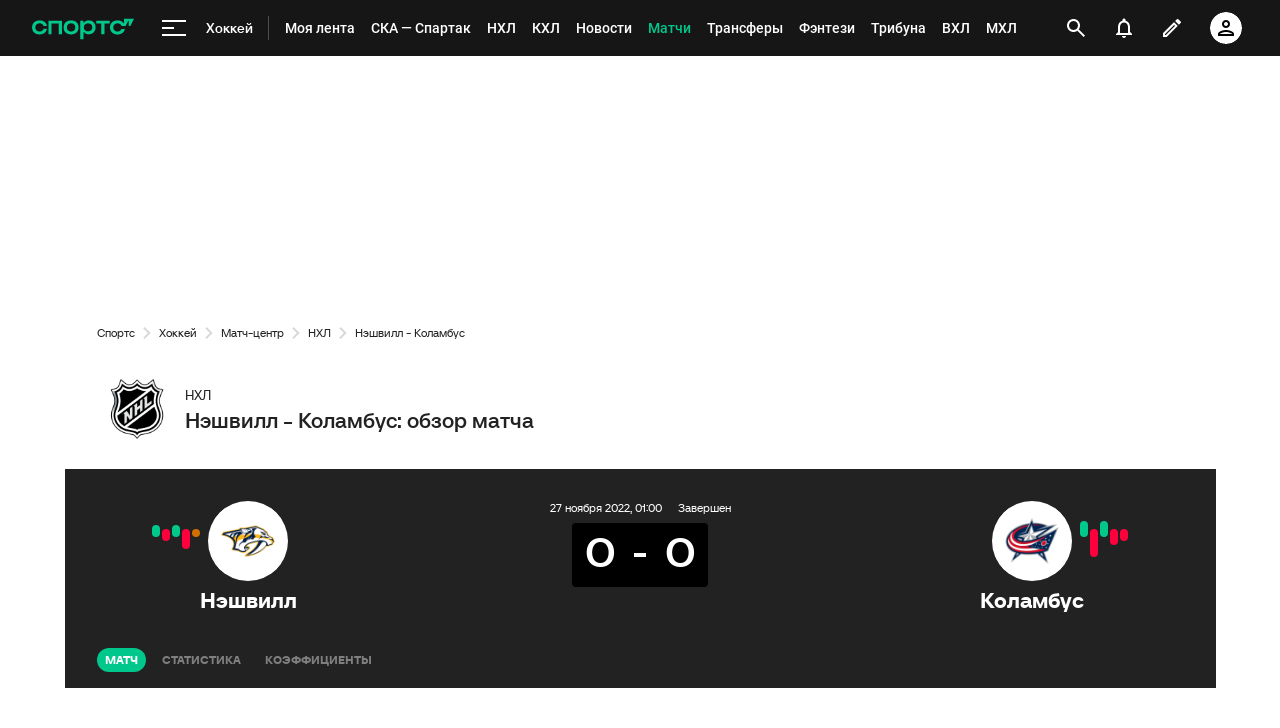

--- FILE ---
content_type: text/html; charset=utf-8
request_url: https://www.google.com/recaptcha/api2/anchor?ar=1&k=6LfctWkUAAAAAA0IBo4Q7wlWetU0jcVC7v5BXbFT&co=aHR0cHM6Ly93d3cuc3BvcnRzLnJ1OjQ0Mw..&hl=en&v=PoyoqOPhxBO7pBk68S4YbpHZ&size=invisible&badge=inline&anchor-ms=20000&execute-ms=30000&cb=3yfru7nxouff
body_size: 49508
content:
<!DOCTYPE HTML><html dir="ltr" lang="en"><head><meta http-equiv="Content-Type" content="text/html; charset=UTF-8">
<meta http-equiv="X-UA-Compatible" content="IE=edge">
<title>reCAPTCHA</title>
<style type="text/css">
/* cyrillic-ext */
@font-face {
  font-family: 'Roboto';
  font-style: normal;
  font-weight: 400;
  font-stretch: 100%;
  src: url(//fonts.gstatic.com/s/roboto/v48/KFO7CnqEu92Fr1ME7kSn66aGLdTylUAMa3GUBHMdazTgWw.woff2) format('woff2');
  unicode-range: U+0460-052F, U+1C80-1C8A, U+20B4, U+2DE0-2DFF, U+A640-A69F, U+FE2E-FE2F;
}
/* cyrillic */
@font-face {
  font-family: 'Roboto';
  font-style: normal;
  font-weight: 400;
  font-stretch: 100%;
  src: url(//fonts.gstatic.com/s/roboto/v48/KFO7CnqEu92Fr1ME7kSn66aGLdTylUAMa3iUBHMdazTgWw.woff2) format('woff2');
  unicode-range: U+0301, U+0400-045F, U+0490-0491, U+04B0-04B1, U+2116;
}
/* greek-ext */
@font-face {
  font-family: 'Roboto';
  font-style: normal;
  font-weight: 400;
  font-stretch: 100%;
  src: url(//fonts.gstatic.com/s/roboto/v48/KFO7CnqEu92Fr1ME7kSn66aGLdTylUAMa3CUBHMdazTgWw.woff2) format('woff2');
  unicode-range: U+1F00-1FFF;
}
/* greek */
@font-face {
  font-family: 'Roboto';
  font-style: normal;
  font-weight: 400;
  font-stretch: 100%;
  src: url(//fonts.gstatic.com/s/roboto/v48/KFO7CnqEu92Fr1ME7kSn66aGLdTylUAMa3-UBHMdazTgWw.woff2) format('woff2');
  unicode-range: U+0370-0377, U+037A-037F, U+0384-038A, U+038C, U+038E-03A1, U+03A3-03FF;
}
/* math */
@font-face {
  font-family: 'Roboto';
  font-style: normal;
  font-weight: 400;
  font-stretch: 100%;
  src: url(//fonts.gstatic.com/s/roboto/v48/KFO7CnqEu92Fr1ME7kSn66aGLdTylUAMawCUBHMdazTgWw.woff2) format('woff2');
  unicode-range: U+0302-0303, U+0305, U+0307-0308, U+0310, U+0312, U+0315, U+031A, U+0326-0327, U+032C, U+032F-0330, U+0332-0333, U+0338, U+033A, U+0346, U+034D, U+0391-03A1, U+03A3-03A9, U+03B1-03C9, U+03D1, U+03D5-03D6, U+03F0-03F1, U+03F4-03F5, U+2016-2017, U+2034-2038, U+203C, U+2040, U+2043, U+2047, U+2050, U+2057, U+205F, U+2070-2071, U+2074-208E, U+2090-209C, U+20D0-20DC, U+20E1, U+20E5-20EF, U+2100-2112, U+2114-2115, U+2117-2121, U+2123-214F, U+2190, U+2192, U+2194-21AE, U+21B0-21E5, U+21F1-21F2, U+21F4-2211, U+2213-2214, U+2216-22FF, U+2308-230B, U+2310, U+2319, U+231C-2321, U+2336-237A, U+237C, U+2395, U+239B-23B7, U+23D0, U+23DC-23E1, U+2474-2475, U+25AF, U+25B3, U+25B7, U+25BD, U+25C1, U+25CA, U+25CC, U+25FB, U+266D-266F, U+27C0-27FF, U+2900-2AFF, U+2B0E-2B11, U+2B30-2B4C, U+2BFE, U+3030, U+FF5B, U+FF5D, U+1D400-1D7FF, U+1EE00-1EEFF;
}
/* symbols */
@font-face {
  font-family: 'Roboto';
  font-style: normal;
  font-weight: 400;
  font-stretch: 100%;
  src: url(//fonts.gstatic.com/s/roboto/v48/KFO7CnqEu92Fr1ME7kSn66aGLdTylUAMaxKUBHMdazTgWw.woff2) format('woff2');
  unicode-range: U+0001-000C, U+000E-001F, U+007F-009F, U+20DD-20E0, U+20E2-20E4, U+2150-218F, U+2190, U+2192, U+2194-2199, U+21AF, U+21E6-21F0, U+21F3, U+2218-2219, U+2299, U+22C4-22C6, U+2300-243F, U+2440-244A, U+2460-24FF, U+25A0-27BF, U+2800-28FF, U+2921-2922, U+2981, U+29BF, U+29EB, U+2B00-2BFF, U+4DC0-4DFF, U+FFF9-FFFB, U+10140-1018E, U+10190-1019C, U+101A0, U+101D0-101FD, U+102E0-102FB, U+10E60-10E7E, U+1D2C0-1D2D3, U+1D2E0-1D37F, U+1F000-1F0FF, U+1F100-1F1AD, U+1F1E6-1F1FF, U+1F30D-1F30F, U+1F315, U+1F31C, U+1F31E, U+1F320-1F32C, U+1F336, U+1F378, U+1F37D, U+1F382, U+1F393-1F39F, U+1F3A7-1F3A8, U+1F3AC-1F3AF, U+1F3C2, U+1F3C4-1F3C6, U+1F3CA-1F3CE, U+1F3D4-1F3E0, U+1F3ED, U+1F3F1-1F3F3, U+1F3F5-1F3F7, U+1F408, U+1F415, U+1F41F, U+1F426, U+1F43F, U+1F441-1F442, U+1F444, U+1F446-1F449, U+1F44C-1F44E, U+1F453, U+1F46A, U+1F47D, U+1F4A3, U+1F4B0, U+1F4B3, U+1F4B9, U+1F4BB, U+1F4BF, U+1F4C8-1F4CB, U+1F4D6, U+1F4DA, U+1F4DF, U+1F4E3-1F4E6, U+1F4EA-1F4ED, U+1F4F7, U+1F4F9-1F4FB, U+1F4FD-1F4FE, U+1F503, U+1F507-1F50B, U+1F50D, U+1F512-1F513, U+1F53E-1F54A, U+1F54F-1F5FA, U+1F610, U+1F650-1F67F, U+1F687, U+1F68D, U+1F691, U+1F694, U+1F698, U+1F6AD, U+1F6B2, U+1F6B9-1F6BA, U+1F6BC, U+1F6C6-1F6CF, U+1F6D3-1F6D7, U+1F6E0-1F6EA, U+1F6F0-1F6F3, U+1F6F7-1F6FC, U+1F700-1F7FF, U+1F800-1F80B, U+1F810-1F847, U+1F850-1F859, U+1F860-1F887, U+1F890-1F8AD, U+1F8B0-1F8BB, U+1F8C0-1F8C1, U+1F900-1F90B, U+1F93B, U+1F946, U+1F984, U+1F996, U+1F9E9, U+1FA00-1FA6F, U+1FA70-1FA7C, U+1FA80-1FA89, U+1FA8F-1FAC6, U+1FACE-1FADC, U+1FADF-1FAE9, U+1FAF0-1FAF8, U+1FB00-1FBFF;
}
/* vietnamese */
@font-face {
  font-family: 'Roboto';
  font-style: normal;
  font-weight: 400;
  font-stretch: 100%;
  src: url(//fonts.gstatic.com/s/roboto/v48/KFO7CnqEu92Fr1ME7kSn66aGLdTylUAMa3OUBHMdazTgWw.woff2) format('woff2');
  unicode-range: U+0102-0103, U+0110-0111, U+0128-0129, U+0168-0169, U+01A0-01A1, U+01AF-01B0, U+0300-0301, U+0303-0304, U+0308-0309, U+0323, U+0329, U+1EA0-1EF9, U+20AB;
}
/* latin-ext */
@font-face {
  font-family: 'Roboto';
  font-style: normal;
  font-weight: 400;
  font-stretch: 100%;
  src: url(//fonts.gstatic.com/s/roboto/v48/KFO7CnqEu92Fr1ME7kSn66aGLdTylUAMa3KUBHMdazTgWw.woff2) format('woff2');
  unicode-range: U+0100-02BA, U+02BD-02C5, U+02C7-02CC, U+02CE-02D7, U+02DD-02FF, U+0304, U+0308, U+0329, U+1D00-1DBF, U+1E00-1E9F, U+1EF2-1EFF, U+2020, U+20A0-20AB, U+20AD-20C0, U+2113, U+2C60-2C7F, U+A720-A7FF;
}
/* latin */
@font-face {
  font-family: 'Roboto';
  font-style: normal;
  font-weight: 400;
  font-stretch: 100%;
  src: url(//fonts.gstatic.com/s/roboto/v48/KFO7CnqEu92Fr1ME7kSn66aGLdTylUAMa3yUBHMdazQ.woff2) format('woff2');
  unicode-range: U+0000-00FF, U+0131, U+0152-0153, U+02BB-02BC, U+02C6, U+02DA, U+02DC, U+0304, U+0308, U+0329, U+2000-206F, U+20AC, U+2122, U+2191, U+2193, U+2212, U+2215, U+FEFF, U+FFFD;
}
/* cyrillic-ext */
@font-face {
  font-family: 'Roboto';
  font-style: normal;
  font-weight: 500;
  font-stretch: 100%;
  src: url(//fonts.gstatic.com/s/roboto/v48/KFO7CnqEu92Fr1ME7kSn66aGLdTylUAMa3GUBHMdazTgWw.woff2) format('woff2');
  unicode-range: U+0460-052F, U+1C80-1C8A, U+20B4, U+2DE0-2DFF, U+A640-A69F, U+FE2E-FE2F;
}
/* cyrillic */
@font-face {
  font-family: 'Roboto';
  font-style: normal;
  font-weight: 500;
  font-stretch: 100%;
  src: url(//fonts.gstatic.com/s/roboto/v48/KFO7CnqEu92Fr1ME7kSn66aGLdTylUAMa3iUBHMdazTgWw.woff2) format('woff2');
  unicode-range: U+0301, U+0400-045F, U+0490-0491, U+04B0-04B1, U+2116;
}
/* greek-ext */
@font-face {
  font-family: 'Roboto';
  font-style: normal;
  font-weight: 500;
  font-stretch: 100%;
  src: url(//fonts.gstatic.com/s/roboto/v48/KFO7CnqEu92Fr1ME7kSn66aGLdTylUAMa3CUBHMdazTgWw.woff2) format('woff2');
  unicode-range: U+1F00-1FFF;
}
/* greek */
@font-face {
  font-family: 'Roboto';
  font-style: normal;
  font-weight: 500;
  font-stretch: 100%;
  src: url(//fonts.gstatic.com/s/roboto/v48/KFO7CnqEu92Fr1ME7kSn66aGLdTylUAMa3-UBHMdazTgWw.woff2) format('woff2');
  unicode-range: U+0370-0377, U+037A-037F, U+0384-038A, U+038C, U+038E-03A1, U+03A3-03FF;
}
/* math */
@font-face {
  font-family: 'Roboto';
  font-style: normal;
  font-weight: 500;
  font-stretch: 100%;
  src: url(//fonts.gstatic.com/s/roboto/v48/KFO7CnqEu92Fr1ME7kSn66aGLdTylUAMawCUBHMdazTgWw.woff2) format('woff2');
  unicode-range: U+0302-0303, U+0305, U+0307-0308, U+0310, U+0312, U+0315, U+031A, U+0326-0327, U+032C, U+032F-0330, U+0332-0333, U+0338, U+033A, U+0346, U+034D, U+0391-03A1, U+03A3-03A9, U+03B1-03C9, U+03D1, U+03D5-03D6, U+03F0-03F1, U+03F4-03F5, U+2016-2017, U+2034-2038, U+203C, U+2040, U+2043, U+2047, U+2050, U+2057, U+205F, U+2070-2071, U+2074-208E, U+2090-209C, U+20D0-20DC, U+20E1, U+20E5-20EF, U+2100-2112, U+2114-2115, U+2117-2121, U+2123-214F, U+2190, U+2192, U+2194-21AE, U+21B0-21E5, U+21F1-21F2, U+21F4-2211, U+2213-2214, U+2216-22FF, U+2308-230B, U+2310, U+2319, U+231C-2321, U+2336-237A, U+237C, U+2395, U+239B-23B7, U+23D0, U+23DC-23E1, U+2474-2475, U+25AF, U+25B3, U+25B7, U+25BD, U+25C1, U+25CA, U+25CC, U+25FB, U+266D-266F, U+27C0-27FF, U+2900-2AFF, U+2B0E-2B11, U+2B30-2B4C, U+2BFE, U+3030, U+FF5B, U+FF5D, U+1D400-1D7FF, U+1EE00-1EEFF;
}
/* symbols */
@font-face {
  font-family: 'Roboto';
  font-style: normal;
  font-weight: 500;
  font-stretch: 100%;
  src: url(//fonts.gstatic.com/s/roboto/v48/KFO7CnqEu92Fr1ME7kSn66aGLdTylUAMaxKUBHMdazTgWw.woff2) format('woff2');
  unicode-range: U+0001-000C, U+000E-001F, U+007F-009F, U+20DD-20E0, U+20E2-20E4, U+2150-218F, U+2190, U+2192, U+2194-2199, U+21AF, U+21E6-21F0, U+21F3, U+2218-2219, U+2299, U+22C4-22C6, U+2300-243F, U+2440-244A, U+2460-24FF, U+25A0-27BF, U+2800-28FF, U+2921-2922, U+2981, U+29BF, U+29EB, U+2B00-2BFF, U+4DC0-4DFF, U+FFF9-FFFB, U+10140-1018E, U+10190-1019C, U+101A0, U+101D0-101FD, U+102E0-102FB, U+10E60-10E7E, U+1D2C0-1D2D3, U+1D2E0-1D37F, U+1F000-1F0FF, U+1F100-1F1AD, U+1F1E6-1F1FF, U+1F30D-1F30F, U+1F315, U+1F31C, U+1F31E, U+1F320-1F32C, U+1F336, U+1F378, U+1F37D, U+1F382, U+1F393-1F39F, U+1F3A7-1F3A8, U+1F3AC-1F3AF, U+1F3C2, U+1F3C4-1F3C6, U+1F3CA-1F3CE, U+1F3D4-1F3E0, U+1F3ED, U+1F3F1-1F3F3, U+1F3F5-1F3F7, U+1F408, U+1F415, U+1F41F, U+1F426, U+1F43F, U+1F441-1F442, U+1F444, U+1F446-1F449, U+1F44C-1F44E, U+1F453, U+1F46A, U+1F47D, U+1F4A3, U+1F4B0, U+1F4B3, U+1F4B9, U+1F4BB, U+1F4BF, U+1F4C8-1F4CB, U+1F4D6, U+1F4DA, U+1F4DF, U+1F4E3-1F4E6, U+1F4EA-1F4ED, U+1F4F7, U+1F4F9-1F4FB, U+1F4FD-1F4FE, U+1F503, U+1F507-1F50B, U+1F50D, U+1F512-1F513, U+1F53E-1F54A, U+1F54F-1F5FA, U+1F610, U+1F650-1F67F, U+1F687, U+1F68D, U+1F691, U+1F694, U+1F698, U+1F6AD, U+1F6B2, U+1F6B9-1F6BA, U+1F6BC, U+1F6C6-1F6CF, U+1F6D3-1F6D7, U+1F6E0-1F6EA, U+1F6F0-1F6F3, U+1F6F7-1F6FC, U+1F700-1F7FF, U+1F800-1F80B, U+1F810-1F847, U+1F850-1F859, U+1F860-1F887, U+1F890-1F8AD, U+1F8B0-1F8BB, U+1F8C0-1F8C1, U+1F900-1F90B, U+1F93B, U+1F946, U+1F984, U+1F996, U+1F9E9, U+1FA00-1FA6F, U+1FA70-1FA7C, U+1FA80-1FA89, U+1FA8F-1FAC6, U+1FACE-1FADC, U+1FADF-1FAE9, U+1FAF0-1FAF8, U+1FB00-1FBFF;
}
/* vietnamese */
@font-face {
  font-family: 'Roboto';
  font-style: normal;
  font-weight: 500;
  font-stretch: 100%;
  src: url(//fonts.gstatic.com/s/roboto/v48/KFO7CnqEu92Fr1ME7kSn66aGLdTylUAMa3OUBHMdazTgWw.woff2) format('woff2');
  unicode-range: U+0102-0103, U+0110-0111, U+0128-0129, U+0168-0169, U+01A0-01A1, U+01AF-01B0, U+0300-0301, U+0303-0304, U+0308-0309, U+0323, U+0329, U+1EA0-1EF9, U+20AB;
}
/* latin-ext */
@font-face {
  font-family: 'Roboto';
  font-style: normal;
  font-weight: 500;
  font-stretch: 100%;
  src: url(//fonts.gstatic.com/s/roboto/v48/KFO7CnqEu92Fr1ME7kSn66aGLdTylUAMa3KUBHMdazTgWw.woff2) format('woff2');
  unicode-range: U+0100-02BA, U+02BD-02C5, U+02C7-02CC, U+02CE-02D7, U+02DD-02FF, U+0304, U+0308, U+0329, U+1D00-1DBF, U+1E00-1E9F, U+1EF2-1EFF, U+2020, U+20A0-20AB, U+20AD-20C0, U+2113, U+2C60-2C7F, U+A720-A7FF;
}
/* latin */
@font-face {
  font-family: 'Roboto';
  font-style: normal;
  font-weight: 500;
  font-stretch: 100%;
  src: url(//fonts.gstatic.com/s/roboto/v48/KFO7CnqEu92Fr1ME7kSn66aGLdTylUAMa3yUBHMdazQ.woff2) format('woff2');
  unicode-range: U+0000-00FF, U+0131, U+0152-0153, U+02BB-02BC, U+02C6, U+02DA, U+02DC, U+0304, U+0308, U+0329, U+2000-206F, U+20AC, U+2122, U+2191, U+2193, U+2212, U+2215, U+FEFF, U+FFFD;
}
/* cyrillic-ext */
@font-face {
  font-family: 'Roboto';
  font-style: normal;
  font-weight: 900;
  font-stretch: 100%;
  src: url(//fonts.gstatic.com/s/roboto/v48/KFO7CnqEu92Fr1ME7kSn66aGLdTylUAMa3GUBHMdazTgWw.woff2) format('woff2');
  unicode-range: U+0460-052F, U+1C80-1C8A, U+20B4, U+2DE0-2DFF, U+A640-A69F, U+FE2E-FE2F;
}
/* cyrillic */
@font-face {
  font-family: 'Roboto';
  font-style: normal;
  font-weight: 900;
  font-stretch: 100%;
  src: url(//fonts.gstatic.com/s/roboto/v48/KFO7CnqEu92Fr1ME7kSn66aGLdTylUAMa3iUBHMdazTgWw.woff2) format('woff2');
  unicode-range: U+0301, U+0400-045F, U+0490-0491, U+04B0-04B1, U+2116;
}
/* greek-ext */
@font-face {
  font-family: 'Roboto';
  font-style: normal;
  font-weight: 900;
  font-stretch: 100%;
  src: url(//fonts.gstatic.com/s/roboto/v48/KFO7CnqEu92Fr1ME7kSn66aGLdTylUAMa3CUBHMdazTgWw.woff2) format('woff2');
  unicode-range: U+1F00-1FFF;
}
/* greek */
@font-face {
  font-family: 'Roboto';
  font-style: normal;
  font-weight: 900;
  font-stretch: 100%;
  src: url(//fonts.gstatic.com/s/roboto/v48/KFO7CnqEu92Fr1ME7kSn66aGLdTylUAMa3-UBHMdazTgWw.woff2) format('woff2');
  unicode-range: U+0370-0377, U+037A-037F, U+0384-038A, U+038C, U+038E-03A1, U+03A3-03FF;
}
/* math */
@font-face {
  font-family: 'Roboto';
  font-style: normal;
  font-weight: 900;
  font-stretch: 100%;
  src: url(//fonts.gstatic.com/s/roboto/v48/KFO7CnqEu92Fr1ME7kSn66aGLdTylUAMawCUBHMdazTgWw.woff2) format('woff2');
  unicode-range: U+0302-0303, U+0305, U+0307-0308, U+0310, U+0312, U+0315, U+031A, U+0326-0327, U+032C, U+032F-0330, U+0332-0333, U+0338, U+033A, U+0346, U+034D, U+0391-03A1, U+03A3-03A9, U+03B1-03C9, U+03D1, U+03D5-03D6, U+03F0-03F1, U+03F4-03F5, U+2016-2017, U+2034-2038, U+203C, U+2040, U+2043, U+2047, U+2050, U+2057, U+205F, U+2070-2071, U+2074-208E, U+2090-209C, U+20D0-20DC, U+20E1, U+20E5-20EF, U+2100-2112, U+2114-2115, U+2117-2121, U+2123-214F, U+2190, U+2192, U+2194-21AE, U+21B0-21E5, U+21F1-21F2, U+21F4-2211, U+2213-2214, U+2216-22FF, U+2308-230B, U+2310, U+2319, U+231C-2321, U+2336-237A, U+237C, U+2395, U+239B-23B7, U+23D0, U+23DC-23E1, U+2474-2475, U+25AF, U+25B3, U+25B7, U+25BD, U+25C1, U+25CA, U+25CC, U+25FB, U+266D-266F, U+27C0-27FF, U+2900-2AFF, U+2B0E-2B11, U+2B30-2B4C, U+2BFE, U+3030, U+FF5B, U+FF5D, U+1D400-1D7FF, U+1EE00-1EEFF;
}
/* symbols */
@font-face {
  font-family: 'Roboto';
  font-style: normal;
  font-weight: 900;
  font-stretch: 100%;
  src: url(//fonts.gstatic.com/s/roboto/v48/KFO7CnqEu92Fr1ME7kSn66aGLdTylUAMaxKUBHMdazTgWw.woff2) format('woff2');
  unicode-range: U+0001-000C, U+000E-001F, U+007F-009F, U+20DD-20E0, U+20E2-20E4, U+2150-218F, U+2190, U+2192, U+2194-2199, U+21AF, U+21E6-21F0, U+21F3, U+2218-2219, U+2299, U+22C4-22C6, U+2300-243F, U+2440-244A, U+2460-24FF, U+25A0-27BF, U+2800-28FF, U+2921-2922, U+2981, U+29BF, U+29EB, U+2B00-2BFF, U+4DC0-4DFF, U+FFF9-FFFB, U+10140-1018E, U+10190-1019C, U+101A0, U+101D0-101FD, U+102E0-102FB, U+10E60-10E7E, U+1D2C0-1D2D3, U+1D2E0-1D37F, U+1F000-1F0FF, U+1F100-1F1AD, U+1F1E6-1F1FF, U+1F30D-1F30F, U+1F315, U+1F31C, U+1F31E, U+1F320-1F32C, U+1F336, U+1F378, U+1F37D, U+1F382, U+1F393-1F39F, U+1F3A7-1F3A8, U+1F3AC-1F3AF, U+1F3C2, U+1F3C4-1F3C6, U+1F3CA-1F3CE, U+1F3D4-1F3E0, U+1F3ED, U+1F3F1-1F3F3, U+1F3F5-1F3F7, U+1F408, U+1F415, U+1F41F, U+1F426, U+1F43F, U+1F441-1F442, U+1F444, U+1F446-1F449, U+1F44C-1F44E, U+1F453, U+1F46A, U+1F47D, U+1F4A3, U+1F4B0, U+1F4B3, U+1F4B9, U+1F4BB, U+1F4BF, U+1F4C8-1F4CB, U+1F4D6, U+1F4DA, U+1F4DF, U+1F4E3-1F4E6, U+1F4EA-1F4ED, U+1F4F7, U+1F4F9-1F4FB, U+1F4FD-1F4FE, U+1F503, U+1F507-1F50B, U+1F50D, U+1F512-1F513, U+1F53E-1F54A, U+1F54F-1F5FA, U+1F610, U+1F650-1F67F, U+1F687, U+1F68D, U+1F691, U+1F694, U+1F698, U+1F6AD, U+1F6B2, U+1F6B9-1F6BA, U+1F6BC, U+1F6C6-1F6CF, U+1F6D3-1F6D7, U+1F6E0-1F6EA, U+1F6F0-1F6F3, U+1F6F7-1F6FC, U+1F700-1F7FF, U+1F800-1F80B, U+1F810-1F847, U+1F850-1F859, U+1F860-1F887, U+1F890-1F8AD, U+1F8B0-1F8BB, U+1F8C0-1F8C1, U+1F900-1F90B, U+1F93B, U+1F946, U+1F984, U+1F996, U+1F9E9, U+1FA00-1FA6F, U+1FA70-1FA7C, U+1FA80-1FA89, U+1FA8F-1FAC6, U+1FACE-1FADC, U+1FADF-1FAE9, U+1FAF0-1FAF8, U+1FB00-1FBFF;
}
/* vietnamese */
@font-face {
  font-family: 'Roboto';
  font-style: normal;
  font-weight: 900;
  font-stretch: 100%;
  src: url(//fonts.gstatic.com/s/roboto/v48/KFO7CnqEu92Fr1ME7kSn66aGLdTylUAMa3OUBHMdazTgWw.woff2) format('woff2');
  unicode-range: U+0102-0103, U+0110-0111, U+0128-0129, U+0168-0169, U+01A0-01A1, U+01AF-01B0, U+0300-0301, U+0303-0304, U+0308-0309, U+0323, U+0329, U+1EA0-1EF9, U+20AB;
}
/* latin-ext */
@font-face {
  font-family: 'Roboto';
  font-style: normal;
  font-weight: 900;
  font-stretch: 100%;
  src: url(//fonts.gstatic.com/s/roboto/v48/KFO7CnqEu92Fr1ME7kSn66aGLdTylUAMa3KUBHMdazTgWw.woff2) format('woff2');
  unicode-range: U+0100-02BA, U+02BD-02C5, U+02C7-02CC, U+02CE-02D7, U+02DD-02FF, U+0304, U+0308, U+0329, U+1D00-1DBF, U+1E00-1E9F, U+1EF2-1EFF, U+2020, U+20A0-20AB, U+20AD-20C0, U+2113, U+2C60-2C7F, U+A720-A7FF;
}
/* latin */
@font-face {
  font-family: 'Roboto';
  font-style: normal;
  font-weight: 900;
  font-stretch: 100%;
  src: url(//fonts.gstatic.com/s/roboto/v48/KFO7CnqEu92Fr1ME7kSn66aGLdTylUAMa3yUBHMdazQ.woff2) format('woff2');
  unicode-range: U+0000-00FF, U+0131, U+0152-0153, U+02BB-02BC, U+02C6, U+02DA, U+02DC, U+0304, U+0308, U+0329, U+2000-206F, U+20AC, U+2122, U+2191, U+2193, U+2212, U+2215, U+FEFF, U+FFFD;
}

</style>
<link rel="stylesheet" type="text/css" href="https://www.gstatic.com/recaptcha/releases/PoyoqOPhxBO7pBk68S4YbpHZ/styles__ltr.css">
<script nonce="CpenLNQF0n-BkWQjdvseHw" type="text/javascript">window['__recaptcha_api'] = 'https://www.google.com/recaptcha/api2/';</script>
<script type="text/javascript" src="https://www.gstatic.com/recaptcha/releases/PoyoqOPhxBO7pBk68S4YbpHZ/recaptcha__en.js" nonce="CpenLNQF0n-BkWQjdvseHw">
      
    </script></head>
<body><div id="rc-anchor-alert" class="rc-anchor-alert"></div>
<input type="hidden" id="recaptcha-token" value="[base64]">
<script type="text/javascript" nonce="CpenLNQF0n-BkWQjdvseHw">
      recaptcha.anchor.Main.init("[\x22ainput\x22,[\x22bgdata\x22,\x22\x22,\[base64]/[base64]/[base64]/[base64]/[base64]/UltsKytdPUU6KEU8MjA0OD9SW2wrK109RT4+NnwxOTI6KChFJjY0NTEyKT09NTUyOTYmJk0rMTxjLmxlbmd0aCYmKGMuY2hhckNvZGVBdChNKzEpJjY0NTEyKT09NTYzMjA/[base64]/[base64]/[base64]/[base64]/[base64]/[base64]/[base64]\x22,\[base64]\x22,\x22E8K0Z8Kjw4MRbcOmw6HDt8OCw7x2RMKqw4XDkzx4TMKKwr7Cil7Co8KkSXNuQ8OBIsKPw4VrCsKzwoQzUUoGw6sjwrkfw5/ChSPDmMKHOEo2wpUTw4orwpgRw55xJsKkccKKVcORwrMKw4o3wr/DgH96woBfw6nCuALCuCYLaRV+w4tIGsKVwrDCncOOwo7DrsKFw7snwoxgw6Zuw4E1w5zCkFTClMKENsK+WGd/e8KWwph/T8OeFhpWXcOmcQvCuDgUwq9qdMK9JFXCvzfCosKGH8O/w6/DlGjDqiHDlTlnOsO6w5jCnUlrVkPCkMKRDMK7w68dw5Fhw7HCpcK0DnQVJ3l6FMKyRsOSA8O4V8OydBl/AhhAwpkLDsKEfcKHSsOUwovDl8Olw5U0wqvCggYiw4gMw4vCjcKKXcKjDE8MwobCpRQNQVFMRRwgw4tkQMO3w4HDvznDhFnCn2s4IcOJJcKRw6nDn8K3Rh7DgsKUQnXDoMO7BMOHMAovN8Obwo7DssK9wp/CimDDv8OwKcKXw6rDuMKdf8KMOcKow7VeL30Gw4DCvk/Cu8OLZ1jDjVrCl0otw4rDpiNRLsK0wpLCs2nCrwB7w48gwofCl0XCiDbDlVbDiMK6FsO9w69fbsOwHlbDpMOSw6bDiGgGGMOkwprDq03Cqm1OBcKzcnrDo8KHbA7CigjDmMKwLcOOwrRxEhnCqzTCmSRbw4TDsGHDiMOuwpYeDz58VBxICioTPMOVw785cU/DmcOVw5vDqsONw7LDmGrDiMKfw6HDnMOkw60CaGfDp2cLw7HDj8OYMcOIw6TDogbClnkVw5IPwoZkTsOzwpfCk8OxSythGhbDnThswp3DosKow4tQd3fDu048w5J7f8O/wpTCoEUAw6tKW8OSwpwJwpo0WSxlwpYdFCMfAzvCmsO1w5AJw5XCjlRZLMK6acK4wqlVDhbCgyYMw5w7BcOnwpJtBE/DrcOlwoEua3ArwrvCr2wpB0UHwqBqXMKdS8OcDUZFSMObJzzDjEvCoSckEw5FW8OBw6zCtUdZw6Y4CkQAwr13QWvCvAXCosO0dFFlaMOQDcOhwpMiwqbCtsKUZGBUw7jCnFxNwrkdKMORdgwwTAg6UcKMw7/[base64]/ClcOqVlbDvcK5w4bClsKJw6lHwqMEV00bwp3DjHgJPMKRRcKfZ8OZw7kHfRLCiUZeH3lTwpjCscKuw7xPTsKPIhFWPA4eW8OFXDQYJsO4Z8OmCncsUcKrw5LCqsO0wpjCl8Ktbk/[base64]/CpsOITykbWsOhw5fDisOIw7/Cq8OaHjrCimHDp8KsdsKzw7RXwoTCt8Kewq1fw6h2VxQww4fCj8OJNMKMw7VwwrrDoU/ClznCk8OOw5TDiMODVcKSwqYEwrfDqcO5wqt3wpDDvR7DlCDDmlo+wpLCrEHCnhxIdcKDTsOLw65Sw57ChsODS8KiKHRbT8OLw7zDnsOaw5bDksKxw7DCtMOVOMKASG/CuHjDvcOFwoTCp8OXw7/CosKyIMONw6kCVkJBD0LDsMKnMcONw6xEw44yw5PDqsKOw4U/wozDvMK2SMOvw593wq4VL8OcDTbCqVvCiGJFw4jDpMKhNAvCs0wbHmfClcOETsO5w4pDw6XCusKuFy5ffsOfFkQxFcKmdyHDnmZ+wpzCnS1Vw4PCp0rCvWM5w74Sw7bDsMOCwoLDiQZkVsKTVMKNTTN+bTXDmk7Cu8KtwoTDshZrw43Di8KEDcKcaMOLW8KCwr/[base64]/CisO3wqlFwqvCtcO7V0FWS8KVw5J3wp/DrcO0CsKbw5PChMK7w7ZAZFtgwrTCgQjCr8K8wpTCjcKOGsOywofCnB96w7rCrVAjwrXCuFwUwoUCwqnDmXkbwpE3w6/Cn8OrQxPDkUbCnQ/[base64]/[base64]/Dll/[base64]/CiwYUQMOETsKfIh4kDEPDiMKCw6HCgMKuwrpOwozDnsOSeDYpwqTCl0/CqsK7wp4aPMKLwo/CqcKlKCHDqMKDFFPCgSICw7nDgS0Zw6Nsw4k0wok4wpfDscOxPsOuwrQNRE00VsOIwp98w5AyJgthP1HCkFLCmDVyw5jDgjtxOFoxw4h7w7zCrsOGO8Kow73CncKTBcO/EcOGw4oEw4jCrmZ2wqtvwrxJOsOrw4LDg8OAa1TDvsO9wrkOYcOywrzCkMOCAsOBwog4WDbDrBo+w5/Cv2fDpcOwIMKZOxZBwrzCnQUzw7BnDMK2GHXDhcKfw5wIwovClcK6WsKjw7AFa8K6AMOzw7U/wppcwqPCjcOwwqMHw4TDtMKEwrHDr8KrN8OMwrMhYVJOSMKADFvCnGzCpRzDlsK8XXISwqRbw5s1w7LDjwhuw7LCnMKIwpUgXMONwo7DqQQJwr97DGnCiHknw7p4EjtycjPDvQ9IJVlpw5YUw7NJw7/CnMOfw6zDuWHDsAF1w7LCjmdLUxrCr8OVckU7w5xSeSTCscOXwojDimXDt8KcwoZ8w6PDp8OMI8OUw5cmw7vDp8KXQcK1CMKxwpvCswXCl8OrfcK2w7F9w44dQMOgw4YAw74Hw4DDmyjDmmzDqwhMT8KNb8OZCMK6w7ANQVBMBcKIbAzClSFhQMKDwqdhJDIowqnDiE/Dl8KUBcOQwrrDr1PDs8Oqw6vCiEhTw5rDiELDtcO9w5QpVMOOP8OQwrHDrkREKMOYw5A7HcKGw7Rkw5s/[base64]/[base64]/wo1SwphgRMOBw4LDjEcMFDnDtMKpwqJvwpwqUMKyw5UpV3bChRltwqlwwrXCthDChS0Nwp3CvHHCjRjDusO7wq4vbiI7w716McK/XMKDw4vCqHjCpVPCtRnDlsOuw7XDgMKQX8OLO8KswrlQwrJFEXBjOMOMDcOzw4gLR2k5E1UgZcO0Lnd/SBPDmMKNwoU/[base64]/[base64]/DsRh0wrs6w4zCh0TCvMOGw6IVAyhNEcOCw4XCnnlqw5/[base64]/wqbCvhZnw69OC30mXU7CtmrCkcKow4/[base64]/[base64]/fcOCOGDChR5jwrJtwpMgRMOpw4rCnsKGwqfCmsOOw4pZwphkw4XCm1nCk8OAwqvCrR7CvMO3wpQJesKyCDHCksKPUMKwcsKCwpzCvSrDtMKKTcKXGWxzw6nDu8K6w7wHHMK6w57CpzbDvMKLJ8ODw7Ruw7TCtsOywqnCmAgMw4d7w4/Dn8O7Z8O0w6TCncO9V8O5NFFawr1nw49pwqPDiWfCpMO8JW40w6jDocO5TGQ1w6bCssOJw6YYwrbDhcOAw6LDnXRqbWXCojIMwpHDpsOkByzCm8O0UcO3PsOmwq/[base64]/PXsZTcKzwrzCmV8MfUR1w5HDj8KIw5YXcRbCosKyw6PDg8K5wqrCnW4Zw7R6w6vDjhPDtcO9bXJKeGwbw6VCcMKWw5d5IVPCsMOPwpfDlQ0tA8KJe8Kjw7sOwrtaQ8OASmLDvHQzO8Oow7FBwrU7cmAiwr81aU/ChgTDgsOMw7lOT8O6cH7CuMOnw5XCi1jCksOowoLDusO3GsOjfhTCiMKXw5/Dhjsme0LDhWDCmyTDn8KrK0BNb8OKYMObLi0WWS53w5Zjf1LCjTVwFGZQAsONGQPCv8ObwoPDqi8GKMOxEDnDpzzDsMKzZ0pmwoZ3FVDCs3YVw4bDjVLDr8KkRnTDrsKdwpklMMKgWMOnOTbCnw44woTDmR/CvMKxw6/[base64]/ChktXV8K+w71NAcONEBYIwrfDhcKdOh9pVMOdAMKhwo3CqxnCpikDGl11wrrCi2vCozHDiE4tWABKw7TDpnzDkcOhwo02w65GAkp0w5VhT2NCbcOHw5M2wpY9w5dAw5/[base64]/CoG7Dp8KNIcO9JcKGD3fDpxbCgTjDqQpSwqUpZMOGbcO9wonCvUw/YnDCmcKOOHVVw7d2woEmw7EeTw43wr4NM1HCmgvCrUNbwrTCksKjwrJNw7fDh8OARFlpYcOEdcOWwplAd8K+w4RGA1MQw4zCo3EYWsOYBsKiAsO5w5xRccOxwo3CggMgCj8Ic8OTOcK8w6YgPVPDtngsA8O6wrrCjH/[base64]/IMK0w7JuT3RJwq8ETMOMdFAVcW/DnMK0w6QQSn9Xw7YcwrXChx/CtcO2woPDuxEbOzMyd0AUw5M3wrBVw5ofBMOQWsOAU8KwXnUVPTzDrlsZe8OydRMzwpPCjAtrw7LDp0jCrGzDisKTwqTCn8OmOsOSEcKyNW3Cs3TCkMOLw5XDvsOgFwTCk8OyacKdwqjDiifDtMKZccK0VGhPdBgVFcKZw6/[base64]/ZSgcw7PDnsOcGSc3AAcxwrTDg8Kgw4nCqcObwrYTw7/Di8OlwopVesKew4zDqsKCw7XCgVN/wprCmcKAaMOpJsKbw4DDm8O6dcOydD0GQyfDjhovwrM7wqrDnBfDhATCtMKQw7TDnTXDs8OwTB/CpR0cw7M5G8OWeWnDgE/[base64]/wqcqwpcRDys4w7tRw41zwpQVw4IFJDIqZXZvw7kBDBFHNcO9FzbDnFJEWh1Tw5keeMK9BADDnE/DigJvL3HCncKFwq5GfUXCtlPDjjPDocOkO8OlaMO1wod+MsKaZ8ORw78iwqHDlA5VwoM4N8OmwrXDpMOafsOUdcOfZxfCh8KOeMOxw4Nhw7kPCWFFLMKvwp7Cp2XDskLDumDDqcOSwpZawpdowqjCgUZWSgN3w7hXLxTCvSRDEhfCn07CiVNKBD0qBF/CnsOnJsOAbsO+w4PCtBvDvsKZHMOCwr1LdcOeX1HCu8O+HmR4bcOKA1DDqsOSXT/[base64]/DqsK4w43DvMKlP8OqJTzDhcODQjV0LMOgYBjDkcK4SsO5NShdUcOjKXUFwrrDjiUEbMKhw6IKw7zCn8KRworCmsKcw6fCjDTCqVrCkcK3Cw4zVikEwrPCqkzDs2/CtTTCiMKfwoIaw4ALw6FUek5+bTjCmGI3wosqw41Pw6HDtwDDsQzDj8KVPFRaw77DlcOKw4XCiAPCqcKaacOIw4FkwqUMQBR4fcOyw4LDosOww4DCq8K2PMO/TC3CkyB1wpXCmMOGOsKPwr91wqNyHMOQw7RWHmHCocO8wrVJVsKYEhvCvsO7VD4HZGAFanjCoUVdA1vCs8K4MUhTScOCTMKww5DCm3TDrsOow4hEw4HCsSLDvsOyTkbDkMOIb8KXUmPDoWPChG06w7w1w5xTwr/DiETDuMK5BWHCtMOxDX3DshnDl2UGw5zDhAsuwrhyw7fCuXN1w4UHQcO2WcKUw57CjyNdw5zCksOmdcO4woV1wqQ2wpvChBMOOQ7ChGzCr8Ozw5/Cj0bDiEI3cV4EEsKqw7JNwoDDpMOpwq7Dv1PDuzALwopGXMKewr3DncKLw7nCtz0Wwr5Yc8KywpXCl8O7VGU/[base64]/[base64]/Dv2MfaR3DgMO8w7LCt8OYw6Zjw4PCu8Klw7N2w51/w5YFw5/CiCpnw58SwqhSw6kjTcOufcKLU8Ojw51mOMO7wp1rcMKow6JPwqdhwqI2w4LCgcO6GcOuw4HCiTQ2w71HwoBDGT9Sw4fCgsKFwq7DtETDnsOzBsKww78SEcOCwqQgVU3CiMOnwrrDuTjCgsKWacKiw4/DokXCucKWwqwqwoLDijFnWSoLa8OLwpIbwovCk8KCXcOrwrHCi8OgwpLCjcONLwQgA8KTFcKcaAceKWDCrDJ1wrAWTU/Cg8KmFsOscMKEwrlYwpXCvD1Hw7rCjcK6RsOYJAbDsMKRwrx6dQTCkcKrXUF4wqwQcMOqw5EGw6TDmSzCsgzCuTnDgcOJFsKZw7/DgBnDksKDwpzDl0xnHcKFPMKvw6HDuVTDkcKPO8Kew6PCosKQDn4GwrXCpHjCoxTDkWZNZsO/U1NPOMK4w7fCqcKlQELCg1/DpHHCpMOjwqQwwrBhTsOiw6zCr8OZw7E6w501H8OqdU1YwpkFTGrDu8OJTMOJw5HCvVooOVvDqC3DmsOJw4bCnMOuw7LDhjk4wobCkGjCosOCw4s/wo7ChTpMZ8KhE8K9w6nCvcOENAPCqFlyw4TCoMOpwoRbw4HDhFLDjMKrVwwWKikmfDsgd8KBw5XCrHN/RMObw68bLsKbRkjCgsOawq7Dm8ONwqheQyEsLU8gWSBHVsO6w4wZIj/Cp8OnG8OMw4gfU1fDtC3DiETCocK3w5PDkkFgB2AXwog6LSrDoy1FwqsYCcKow4XDk3HCqMOew4B4wqLCuMKoU8OyekXCkMOKw6XDi8OyYsOmw77CnMKAw54IwqYgwpRuwofCt8OFw5YGwqvDlsKLw4vCpydFG8OIY8O/[base64]/MhXDuwJXXsODRibClsKFLjjDlsOSIcOuw4Zswp/Dvw/Du0DCujDCp1fCpmrDgsKaCxkxw611w48GCMK9WsKNIwZHORfDmiTDjgzDlU/DnW7DlMKDwplTwoHCjMKYPnXDrB/[base64]/[base64]/MMOjaF/DocO6ImEWw4fDmBvCnsKpJsODF8OFwobCl2cNYw9Iw5pgGMKDwpcsCMOZw73Ds2DCqDAaw47DhENuw79xdnxCw5HCgsO1MWXDlcKeFsO4McKccsOfw4HCp1HDvMKGKMK6An/DrR3CosOlw5nCqABuacOVwoFzDX5LIFbCu20zX8Kmw7hSwrk9PH3Ctl3Cl1QXwq8Pw4vCgMOFwq7Dm8OAGX9/[base64]/CjQVvN0jChCAWAWnDtQM9w4LCusORDMOxw5nCtMOrKsKYCsK3w4hDw7towpTCjB/ChisZw5XCsA1aw6vCkwbDg8KwH8OyanEzPsOnIhsrwo/CocKLw4ZcXcKOQ2zCiw3DpjfCmcONCyN6SMOQwonCoTjCuMODwo/DmERMXj7Cv8O3w7XDisOUwpnCpQhnwonDi8OTwrZNw6cMw5MIFWEDw6/[base64]/Cg2chEcOKw4stWDnCvMOsZcK+CsK2QcKIOsOSw6vDoV7CgX3DvV9sNsKMSMOoM8Ocw6VqJxVXw4ReIxYWR8OiOwhOJsKMfhwmwq/Cmzs8Fi9NPsO6wpM9WFzCrcK2A8OgwqnCr08EQ8KSw509WcKmZAR1w4dHTi7CmMONTMOlwqjDhGLDoBYQw5FzY8K/wpPChm5HW8OowqBTI8OqwrpZw6/CmsKgFjzCjsKjGh/[base64]/w40Vw7Mxw6zDrMOuH8K/[base64]/Dg18RcULCq8KqEsK9QcOrw451GcK9w6V1RVl+JSjCtgMpGiZVw7xYYmwQSGcuEWo9w5Qyw648woEzwrfCpSYYw5AGw7ZzQMOEw6YlCsKFE8OKw5Zrw4MPfnJrwq1vSsKow71qw6HDkH89w7pmZcOrXg1Cwo/Dr8OVUMOcwoEpLgM2NsKmMBXDuQVgwrjDhsKgMHvCoDfDpMOTLsK0C8O6WMOYw5vCi3pmw7hDwq3DpS3Cl8OLCcK1wqLDg8O7woFVwqUEwplgFnPDocKvHcKYTMKRZlnCnmrCvcKywpLDqkxJw4p6wo7DtMK9wqBSwq/CisKOecKmXcKsBcOBXkDDnFx8woPDoGROUS3CusOuBTtdP8OjH8Kvw6hNWHvDjsKcKsOZcRfDslDCksOXw7LCumRzwpsewp1Sw7HCui7DrsK9ABcCwoYAwqDCkcK+wqXCisO6wpJjwrbDkMKhw7HDg8K0wp/DvhnCrVh2eDAbwprCgMOOw50YE1xNBEXCn3g/ZsOtw78MwofDhcKewrbCusOnw7gxwpQJEsOjw5JFwo1ffsK3wqzDnCTCnMO+wpPCtcOZCMKTL8O0w5FgfcO6ZsOqDCfDkMK2wrbDujLCo8ONwpZIwr/DvsKMw5nCsClRwoPDuMKcEcOhSMOqFMObHsO6wrN6wpjCh8Kfw4bCo8Oaw6zDgMOqcsO6w4Ugw5V2PcKdw7EfwqfDiR0YbHkJw6J7wpVqEClLQMKGwrrCjcKjw6jCqSPDgQ4YEsOFKMOQccKpwq7CgsO+DjLDm2MIMx/DvcKxOcOscD1ZZsObCHPDtMOfHcKdwrPCr8OvLcKdw63DvUTDqSnCuE3Ci8OQw47Ci8KIPm0hDHZNRUPCscOow4DChMK5wo3DtMOTfsKXFgptDWs/wpwhJ8OWLR7CscKuwoQqw4rCq3Mew4vCi8KPwozCrAfCgcOhw4XDg8OYwpBtwpdAGMKPw43DlsKWG8OPM8Ozw7HCksO6NE/CiGvDtwPClMORw6ZVKG9sIsO3wogbL8KgwrLDtMKWJgvDpcOTTMOMwqXDqcK9TcK6aBMBXTPChsOpRMKGRENLw5jCmQwxBcOfGyNJwozDpMOySXDCpMK0w5hNH8KQcMOLwqNKw6xLbcOFw6E7PRxcdzwvS1/Ch8OzBMKKCQDDr8O3dsOcdWwvw4HDusKBSMKBWFLDisKew4UaJcOiw6Nuw4AhcjlsN8OFP0bCv1/CjsOaBsOBDSnCpMOrwoFiwpoTwozDtsOEw6PDhn4bwpIawqk/UcKuB8OeYwkGJMKww4nCqApTWlrDicOkdzZXAMK0Zh4RwpN1SEfDncOWB8KDdx/DpGjCg1g3I8O2wr5bCCkJZm/DhsOeQCzDjsOOwpBnC8KZwpXDmcOVRcOqYcKxwoTDp8K5wpDDrUt3w6vCrMOWX8KxdcO1ZsKvAzzCj2/DrsKRD8OhJGUYwpB7w6/CuUTDvzUZI8K2FTzCoFIEwpQ0Jm7DnA3Crn3CjmfDq8Oiw7TDmsOnwpPDuwfDkmrDk8OgwqpUD8KXw50sw7DCmE1TwqFXBC7CoUHDhsKHwq8ODX/CqCTDmMKYE0nDhVYCA3UkwoUsEcKHw7/[base64]/DkkcxUMOIb8OFOcKATsK2EDhsBsOqwpPDl8K+w4/Cj8KBPm0TWMOVbWJRwqfDo8KgwqzCnsO/OsOQFSNNShQMbU50bMOqUMK9wobCmsKzwoYGw6LCtcOhw51gY8ORdcOocMOXwos7w4DCksOXwr/DrcOlw6E7EGXCn3zCi8O3Vn/[base64]/DoA/Dhx/[base64]/DtsO1wpMWw7YEw5PCoGADwrNOw49nwopjw4Jwwr/CgMO0ADXDo11Sw613MyhgwrbChsOQWcKTcljCq8KtXsKnwpXDosOgF8Kow6LCssOmwpp2w70uccK4w6YPw64JJkoHdWhaWMKIcmLCp8K5b8OOesK+wr4iw4FKZygBYcOXwqnDtS8CJ8KEw7DCvsOCwqXDtzIxwrHDgGRmwogPw7F1w5/DocOzwqkNdMK/PlEIYBjChSp4w4NAekxrw4HCmsK7w5HCpF1iw5LDnMOvHSbCmMOdw6jDqsO/wovCrHTDvcKcbcOsCsKgwqXCpsKiw4PDicKuw5nChsKOwp5EQFY3wqfDrWvCgQ9Ib8KGXMK+woHClMOBw6spwrjCm8Kfw7c2TQ1vDip0wp1Bw5nCnMOpZMKSAyvCtMKRw53DsMO9I8OdfcORBsKiVsKJSi/[base64]/[base64]/DmlrCt8KVwo53wqY2LUMNDMKKwpXClwXCr8OUwpnCjzNRW2VlSybDqHNQw5TDkhZuwoFELVvDgsKUwr/Dn8OGaXDCp0nCusKvCcO+E2sswrjDgsKNwoTDo3k+XsORBsOGw4LCuWPCrDXDt0HCoj/CmQdlCsKdFWR+JFM/w4keWcOqwrQXR8KLc0tmfHPDpijCpcK6MyXCtBMTE8KrKWPDgcKHM2bDh8O8Y8OlMCwOw6jDpsO8VRfCmMOJcV/[base64]/[base64]/wq7CsMK4G00pwrUHfsKISSjCum3CncK8wqEQF1wewpAkw5ZQE8KjEcOlw7ArVFlJeBXCoMO6TMKTeMKBMMOYw4Qmwr8lwrXClsKHw5xIJ3TCtcK6w4kZD0fDicOnw4rCtcObw6xFwrttfHjDnxfCtRnCu8OYwpXCoC4cMsKUwpbDpV5MLi/Cgww6wrxCMsKuAQN/[base64]/CsizCugPDslkbTjZdwrXCpUx4Lz/CiXbDtsKZezdWw4BDPzJhSsKlVcOALXnCoCLDuMOUw4B8wo10UAN/w6oawr/Ciw/CkjxAP8OremZ7wpETPcKXAMK6w7LCiDQRwqphw7vClWjCnW3DsMO6ElnDlnvCrHlXw6wyVSnDhMKxwrgELcOmw7XDvHfCsHLCohFyXcOLV8OVeMOKCQ52GXViwpYGwrXDsCYDGcOcwrHDlcKywrQ/[base64]/[base64]/DnU/DocOxwrTChiFLwqHDj8Kgw4bCpsKGf8O8XkzDj8KUwoDCm8OBw5hQwqHCnB4ZMWlQw5zDr8KWORp+MMKUw7RZXBvCrsOhPm/CsmRjwqM2wpdKw7djMVgWw4/DpsOnTBfCuDwuwq/[base64]/E8KQw6/CmMKTwrQkwpzCulfCsjZtP1NzcUjDoRvDvMKQd8OWw6LDjMKYwofCisOLwrlqCn4NeEAwRVoHRcO0wq7CnxPDrWk9w71Pw4bDnsO1w5AYw7PCrcKpSxVKw7wXMsK/Gh3CpcOWBsKEOgNuw5fChj/DocKLEEEpJsKVwrDDgSsdwoXDh8O+w59mw4PCuwRfGMKzV8O3D2LDjMKObUtGwrALfcO1GGjDu2FUwp0WwoIMwqJAbAPCtg3CrX/DnSXDmkvDqcOMC3oveCEPwoTDs2Asw4/CkMOGw6UNwqjDjMOaU1wow61owr9xfsKyJGbCqmbDusKjVGdMGn/DtcK5ZwDCnXYcw7IKw6oAPiowO2zCocKkcCTCvMK1UsKVZMO7wqtISsKAVAUrw4/[base64]/DgSjCjMOKwqPDkMONAcOAbi/CmjvCvjvClsKNwrXCq8Kiw6JYwqNtw5fDpXfDp8O7wrDCnXjDmsKOHREyw4Qdw6BRd8Kow6U0VsKRwrfDkQTDgiTDlAwRwpA2w5TCvEnDpcKHLsKJwrLCncKbwrYmaUDClD5qwoF3w41/[base64]/CqMKvE8KawqjDshwcNB5qS8KawqIIbhgpwqB1SMKKw4nCkMKoAgXDlMOBQsKMeMKaBlAowqXCgcKLWS7CoMKMKnLCvMK9asKawpAqfTrCm8KXwofDo8OdfsKbwqUAw4xfKwcKKV4Ww5XDusO+HkdpFsOcw6jCtMOUw7BrwoHDtH1HH8K2woFRJz7Dr8Kqwr/DiijDsz3DosObw4pzb0B/[base64]/[base64]/CocKWKsKDDAHCsUsaBy7CnsO6a0J1ecK9K3XDgcKAAsK2USzDmnkSw6jDp8OkJsOFwojDlirCj8KrDG/CrU0Iw7V+w5R1wq9mLsOXGWVUSBZHw7A6BAzDtsKQZcOSwpbDnMKVwr1IRhDDtUfCsWNUIRDDg8OAa8Kfwq0KeMKIH8K1RsKGwrkVcjc1a0DCr8K1w7ppw6fCvcKow58nwollwplOPsKTwpBiR8KcwpMgF0PCrilwcWvCrQDCgBUAw6rCuw/DrsK6w5HCmx0yaMKxSksdaMOkdcOlwo/DgcOFw7dzw4XCsMOSfnXDsHVHwqrDrXhZb8KYwpwFwr3CrxvDnlFHXmQ/w4LDh8Kdw4A3wrh5w5/DnsKARxjDtMKvw6cewosZS8OHV0jDq8OKwqHCpcKIwqbCpTNRw4vDjjEWwoY7ZhnCicK+IwlCeHllHsOORcKhO0QvZMOsw7bDoTVpwr0EQ0LClEsHwr3DtXbDg8KlDBZgw5TCtHpXwrPCgSdBRV/DtwvCpDzCm8OSwoDDocOVcmLDpDHDk8OgLWxPw7PCpExYwpMeZsKgLMOEFRB0wq1oUMK4NEszwrk+woPDqcKnOMO1ZRvCnQvClhXDh2vDg8OCw4fDisO3wpxsNMO3ISJdSV0rEgfDlGPCoivCsX7DrH4YKsO8AcK5woTCrxvDhVbClMKbADzCmMKyG8Opwr/DqMKcfMOKPcKpw6sbElsDw7/DkmXCmMKUw6LCjRnCu3rDhg1ZwrLDqMObwpY/QsKiw5HCtTvClcOfEBbDlMOQw6c5ZAECI8KMHBB5w7lwTMOawqDCucKGM8Knw6/DkcKxwpjCuBxywqRIwpsdw6XCqsOjZk7CogXDucKpV2AiwohxwqFEGsKGXQcywpPCj8Osw5U6dTUfaMKCfsKKfcKsdTw0w5xHw41ZbcKjdcOrIMKJXcO4w6Rpw7bDt8K9w6HCgWw8GsO/w7gAw6nCocOjwrEkwosTKRNIasOzw75Ow5BZUCTDmFXDicOHDC3DhcOswrjCrxbDqC5JRhYNGQ7CqlDCl8OrWTZEwq/DnsKtMQUAHMOAaHc+woApw7VsIMKPw7rChhJvwqkTIQXDjj3DlsOFw5sLJsOaE8ODwo0QeQ7DsMKqwqTDmsKTw7zCmcK+ZiDCk8KlBMKNw6cDfkVlFg/CqsKxw4zDiMKjwr7DlzU1ImNMYybCgMKKbcOGc8Kmw6LDu8OmwrRpXMOfbsOcw6TCm8OTwqjCvQUMI8KuGREWEMKzw6pIQ8KdC8KZw4fCj8OjFBtoJVjDv8Ovf8KoL0k0TFnDmsOxN3JXP0dIwoN2w5VYD8OPw4Bkw5nDtC1ubj/CrMOhw4B8wp4iO1Qcw4fDicOOD8KXeWbCmsOlw63DmsK3w5/DmsOvwpTDvHnCgsK3woN9wrHCksKuLmXCpAcMbcK4w4vDhcKMw5snw6Z6dsOVwqtXPcOWdcO+woHDhg4IwrjDo8OvS8K/[base64]/Cmk9cwo96w7/Dn8OzVDNfC3t/[base64]/DpHDCvcOAwqXDtsKXLCMMdMOCw4rCniLDtsOVAmdYw7g/woPDh23CqgViEsO8w4fCqMO8LkTCgsKvTmnCtsOvYybDvsOiGVbCkWMJMsKxGMOowp7CjcOfwpnCt1TDgMKIwoNLB8OGwoltwpzDinrCqzbDkMKQAhPCjwTClsOTDmfDhsOFw53Cvm1VJsOTXgHDj8KMRMOgecK8w4xBwq5wwqLCs8K5wq/[base64]/fQPDliQNexLDiS7Dh8Ohw7k4ZBF+EcKzw6nCp3IYwo7CtMOhwrA8wpdlw6kswpQhcMKpwr7CksOFw48KEixPCMKPJjnCocOhLMKsw7gzw6wWw6BeXGIlwrbDscOFw7/DtUxww5Rgw4dow6k1wpjCvUHColfDvMKAQhbDncKWI1HClcO5bGDDrcOmM1pSay9GwozCpTskwqYfw7N2w5ILw59wTyLDl300NMKew6zChMOlPcKVeA/DrURtw4YgwpjCgMKyb0lzwozDn8KuHTXDgsOZw7DDqTPDgMKhwqQgD8K4w7NaVQbDvMOJwpfDuD/DijLDssOLAyTCtcOeRiTDocK9w4gwwoTCgSx4woPCt0LDnCrDmcOSw5zDrVx/w6PDvcK/[base64]/ClWzDj0FgWcO7ehNwwofDi20Dw5doT8KxwqDCmMOcJMOcw4TCmnPDukh8w5RvwrTDrMO+wrIgNsKTw47Dk8Knw4YtYsKBS8O/[base64]/cgjCqx8BwrFFw5TDhwnCgScJwqbDtMKiw6IFwqnCs04pOcKxW1ofwodXNcK4YgPCtcKGfi/[base64]/Cvkg8YFJMW8O4YsKgwqIfDcOpwpfCnQZAw4fCoMKGw7HDnMKbw6LCg8KIYsK5acO5w7pSf8KAw61pMMOAw7rCscKsXcOnwo4jIMKwwrdQwpbCi8OKIcOUAn/[base64]/GS7DvcOoUsKZw4PDj3xjIFPClsOXeQLCgndiwrvDkMK2SmvCh8OEwoU7wrsJJ8KIKcKhYWnCqGrCiX8pw6dQflnClMKIw7fCscOtw7vDgMO7w5kuwopAwrzCvcK4wrHCo8KswocGw7rDhgzCv0onw7XDksO8wq/DgcO1w5/ChcK1FUnDj8KsW3RVGMK6BcO/BVTCpMOWwqt7w73DpsOOwp3Di0pZUMKvQMK0w63CisO+KkzCpkBYw7/[base64]/[base64]/cT9eeMKfw4BFYsOVwqvDmUfDgRYtbMOOG0bCpMO2wpXDsMKUwqbDoFxZegI1dSV/R8KYw51xeVPDk8KzEsKBWBrCg0rCkyPCr8OQw4zCojTDm8OBw6DCpcOKCMKUO8OqN2fCkUwFMcKQwp/[base64]/DkMKIwodFbMKiwq3DpkZww4TDpgk4wpHDvyl8wplUGsK0wpQdw4NnfMO5fHrCh3RZZcKxw5/CksOCw5DCp8O0w49sYmzCoMOvw6bDgCxSesKFw5h8ZsKaw71LXsOJw77Dowlgw6ZZwoTCjDlicMOKwpPDjMO4NMKywrnDlcKieMOZwpDCnRxQWW4JaSvCpsOtw7JkMsO8EDhNw4rDn0rDvkDDoXhaS8OGw6dARcKiwq5uw6XCrMKrakDDrcKaJGPCkn/[base64]/Dn0JywqnClsK0cMObwqkTwqx2wqZ1wrBUwpjDlBPCvUzDhxbDoAfDrEtWOMOfK8Kyd2PDgHnDkC4OCsK4wo3CmsKZw5IURsOnKMKLwpHCqsKyNGXDkMOfwqYXw41Dw5LCmMOtb0DCr8KYCsOow6DCscK/woIQwpkSBgvDnsK2XXTCjhHCsmYXMRpiV8KTw7PChG5YFXTDoMKnU8O4FcOnLRUqY1UqNi/[base64]/CjiB8cysiwql5Nyg7woDCvsKLwoFkw7Z/w67CkMKYw7YVw689w73Dhj/Cj2PCm8KKwojCvznCsE/[base64]/QMOwcMK7wol3SUstwo/CsSJMR8K4wpTCqhFHZcKowrg1wpYuIW9Nw65wFAE4wps6wohoWDBHwrDDhMKvwoZLwqc2PR3Dt8KAIQfDuMORNcOewp/[base64]/[base64]/H8KJG0TCo8Obwr9ow6/DqiPDosKYwoYvcjI3w57DqMK4wokzw5dlFsOJVB1Fwp3DgsK2HkTDs2jCm11bQcOvw4laH8OEUX1Rw7HDvQcsaMKlUcOawpvCicOLV8KSwpXDm27CgMO1DEsKUUowal7CgCXDtcKjQ8KNW8ObE37Crlp1Z1UNRcOdw6Qawq/CvTIcWwh7OcKAw7xLQTplEBc/w4xKwrdwHyF6UcKzwp5jw745UWg/OVJycUbCkcOtbGcNwozDs8KfcsKnVULDuw3DsDYEQ1/[base64]/CrGTCqsO/w5jCilYPUcKuHD3CiFTDvcO3w6VmwozCu8KEwowWTyzDmhZHwqgcRcKgYTNIDsKtwrloUsOqw6HDnMOTPXzCjMK8w43CljzDhcKGw7nDncK0wqUew6V6VmBuw6rCuCVrcsKyw4HCj8KzS8OMwo/DlcOuwq94SnZ1KcO4I8ODwqxAe8OUB8KTDsOtw4/DqQHCiX/DocK1w7DCqMOdwpBCesKrwpXDtXNfXnPCunsjw4Uqw5Z6wprCrg3ClMOnw6HCoVhVwofDusO8HRHDiMKQw5p9w6nDthdawohLwp45wqlfworDpsKrYMOKwoBpwoF/K8OpI8O6dXbCj2jDsMKtV8KmXMOsw41Pw58yDsK+wqN6wrZOw6toX8Kww5vDpcOeAkxew4wMwpLDkMOHPsOUw77ClcKJwphAwrrDmcKYw6rDicOcHRQCwoEuw6FELEpGw4VCFMKOD8KQwqcnwoxXwr/CtcKSwoNmNsKIwpnCmMKVMmrDn8OufTVvwoNae3HDjsOrC8Onw7HCp8Kgw6XCtQMgw4LDoMKGwpY3wrvCuTjCtcKbwo/CosK+w7QjMQPDo3V+esK9RcKeKcORJ8O4Y8Kow7sbD1bCpMKOSsKFeW9OUMKZw4Q/[base64]/DmcOdHgNYwr53D0cXwqzCjH7DtsKKcw\\u003d\\u003d\x22],null,[\x22conf\x22,null,\x226LfctWkUAAAAAA0IBo4Q7wlWetU0jcVC7v5BXbFT\x22,0,null,null,null,0,[21,125,63,73,95,87,41,43,42,83,102,105,109,121],[1017145,159],0,null,null,null,null,0,null,0,null,700,1,null,0,\[base64]/76lBhnEnQkZnOKMAhmv8xEZ\x22,0,0,null,null,1,null,0,1,null,null,null,0],\x22https://www.sports.ru:443\x22,null,[3,1,3],null,null,null,0,3600,[\x22https://www.google.com/intl/en/policies/privacy/\x22,\x22https://www.google.com/intl/en/policies/terms/\x22],\x225KD7Dr5/NJGL0VUANjqLeludimNzbVjn9h0sZx2FFb8\\u003d\x22,0,0,null,1,1769108056730,0,0,[102,88,87,53,222],null,[235,180,113],\x22RC-6WT-na6cg6g-1g\x22,null,null,null,null,null,\x220dAFcWeA4qhqBHwNCFFha3JnD-P_bhWcTxhBtLNiMCGYZf_OQCOrlzKQMa_0Cu950nh4f-IzFb-fTWNuDElNOLQ61810iv67cDrg\x22,1769190856662]");
    </script></body></html>

--- FILE ---
content_type: text/css
request_url: https://senoval.cdn.sports.ru/star/public/layout-a8275ef2.css
body_size: 1242
content:
.online-page[data-v-77b8f468]{padding-bottom:40px}.widget[data-v-77b8f468],[data-v-77b8f468] .widget{margin-bottom:32px;margin-bottom:var(--ui-margin-md, 32px)}.footer-block[data-v-77b8f468]{text-align:center}.columns[data-v-77b8f468]{margin-top:24px;margin-top:var(--ui-margin-sm, 24px)}h3[data-v-77b8f468]{margin:0}.full-width[data-v-77b8f468]{margin-right:auto;margin-left:auto}.navbar-wrapper[data-v-77b8f468]{box-sizing:border-box;padding:0 32px;background:#222}.navbar-wrapper .navbar__inner[data-v-77b8f468]{flex-wrap:wrap}@media screen and (max-width: 1151px){.online-page[data-v-77b8f468]{padding-bottom:32px;padding-bottom:var(--ui-padding-xl, 32px)}[data-v-77b8f468] .chat-room__message-list-wrapper,[data-v-77b8f468] .message-sender{padding:0 16px;padding:0 var(--ui-padding-md, 16px)}}@media screen and (max-width: 744px){.widget[data-v-77b8f468],[data-v-77b8f468] .widget{margin-bottom:24px;margin-bottom:var(--ui-margin-sm, 24px)}.navbar-wrapper[data-v-77b8f468]{padding:0 0 0 4px}}.football-online-widgets .widget{margin-bottom:32px;margin-bottom:var(--ui-margin-md, 32px)}.football-online-widgets .widget__chat-room{height:590px}.football-online-widgets .widget__fonbet-poll:empty{margin-bottom:0}.football-online-widgets .widget__btn{text-decoration:none}.football-online-widgets .widget__hide-chat-btn{margin-left:auto}.football-online-widgets .widget__video-highlight:empty,.football-online-widgets .widget__video-preview:empty{display:none}@media screen and (max-width: 1151px){.football-online-widgets .widget--tournament-table .tournament-table{margin:0 16px;margin:0 var(--ui-margin-xs, 16px)}}.football-online-widgets .messages-counter{margin-left:10px}.football-online-widgets .columns{margin-top:24px;margin-top:var(--ui-margin-sm, 24px)}.football-online-widgets .full-width{margin-right:auto;margin-left:auto}.football-online-widgets .bets-online .bets-separator{display:none}.football-online-widgets .bets-online .bets-online__item{margin-bottom:0}.football-online-widgets .bets-online .bets-title{margin:0;font-size:$font-size-xlarge;font-weight:600;line-height:32px}.football-online-widgets .game-card{display:inline-block;width:100%;height:100%;box-sizing:border-box;padding:2px 3px}.football-online-widgets .game-card--yellow_card{fill:$sports-yellow}.football-online-widgets .game-card--red_card,.football-online-widgets .game-card--yellow_red_card{fill:$sports-red}.football-online-widgets .columns__alt-column .widget__about{order:1}.football-online-widgets .columns__alt-column .widget__left2{order:2}.football-online-widgets .columns__alt-column .widget__sticky{position:-webkit-sticky;position:sticky;top:110px}.football-online-widgets .tournament-table__wrapper>a{text-decoration:none}.football-online-widgets .online-layout__third-position--tournament .widget__mobile1{display:none}@media screen and (max-width: $size-desktop){.football-online-widgets .online-layout__third-position{display:flex;flex-direction:column}.football-online-widgets .online-layout__third-position .widget__fonbet-poll{display:none}.football-online-widgets .online-layout__third-position .widget__lineup--before{order:4}.football-online-widgets .online-layout__third-position .widget__lineup--after,.football-online-widgets .online-layout__third-position .widget__lineup--live,.football-online-widgets .online-layout__third-position .widget__materials-block--before{order:5}.football-online-widgets .online-layout__third-position .widget__materials-block--after{order:6}.football-online-widgets .online-layout__third-position .widget__materials-block--after.widget__materials-block--news{order:1}.football-online-widgets .online-layout__third-position .widget__materials-block--live{order:7}.football-online-widgets .online-layout__third-position .widget__broadcast--before{order:2}.football-online-widgets .online-layout__third-position .widget__broadcast--after{order:4}.football-online-widgets .online-layout__third-position .widget__broadcast--live{order:1}.football-online-widgets .online-layout__third-position .widget__stats{display:block;width:100%}.football-online-widgets .online-layout__third-position .widget__stats--before{display:none}.football-online-widgets .online-layout__third-position .widget__stats--after{order:2}.football-online-widgets .online-layout__third-position .widget__stats--live{order:3}.football-online-widgets .online-layout__third-position .widget__last-games--before,.football-online-widgets .online-layout__third-position .widget__last-games--after,.football-online-widgets .online-layout__third-position .widget__last-games--live{order:7}.football-online-widgets .online-layout__third-position .widget__bets--before{order:1}.football-online-widgets .online-layout__third-position .widget__bets--after{display:none}.football-online-widgets .online-layout__third-position .widget__bets--live{order:2}.football-online-widgets .online-layout__third-position .widget__mobile1--before{order:5}.football-online-widgets .online-layout__third-position .widget__mobile1--after{order:3}.football-online-widgets .online-layout__third-position .widget__mobile1--live{order:4}.football-online-widgets .online-layout__third-position .widget__video-preview--before{order:3}.football-online-widgets .online-layout__third-position .widget__video-preview--after,.football-online-widgets .online-layout__third-position .widget__video-preview--live,.football-online-widgets .online-layout__third-position .widget__video-highlight--before{display:none}.football-online-widgets .online-layout__third-position .widget__video-highlight--after{order:1}.football-online-widgets .online-layout__third-position .widget__video-highlight--live{display:none}.football-online-widgets .online-layout__third-position .widget__about--before,.football-online-widgets .online-layout__third-position .widget__about--after,.football-online-widgets .online-layout__third-position .widget__about--live{order:5}.football-online-widgets .online-layout__third-position .widget__table--before{order:2}.football-online-widgets .online-layout__third-position .widget__table--after{order:3}.football-online-widgets .online-layout__third-position .widget__table--live,.football-online-widgets .online-layout__third-position .widget__h2h--before,.football-online-widgets .online-layout__third-position .widget__h2h--after{order:4}.football-online-widgets .online-layout__third-position .widget__h2h--live{order:2}.football-online-widgets .online-layout__third-position .widget__mobile2--before{order:3}.football-online-widgets .online-layout__third-position .widget__mobile2--after{order:2}.football-online-widgets .online-layout__third-position .widget__mobile2--live{order:3}.football-online-widgets .online-layout__third-position .widget__match-poll--before,.football-online-widgets .online-layout__third-position .widget__match-poll--after,.football-online-widgets .online-layout__third-position .widget__match-poll--live{order:1}.football-online-widgets .online-layout__third-position .widget__factoid-rows--before{order:6}.football-online-widgets .online-layout__third-position .widget__factoid-rows--after{order:7}.football-online-widgets .online-layout__third-position .widget__factoid-rows--live{order:6}.football-online-widgets .online-layout__third-position--stat .widget__stats{display:block;order:1}.football-online-widgets .online-layout__third-position--stat .widget__stats--before,.football-online-widgets .online-layout__third-position--stat .widget__factoid-blocks{order:2}.football-online-widgets .online-layout__third-position--stat .widget__factoid-blocks--before{order:1}.football-online-widgets .online-layout__third-position--stat .widget__factoid-rows{order:2}.football-online-widgets .online-layout__third-position--stat .widget__factoid-rows--before{order:1}.football-online-widgets .online-layout__third-position--stat .widget__mobile1{order:3}.football-online-widgets .online-layout__third-position--stat .widget__last-games{order:4}.football-online-widgets .online-layout__third-position--stat .widget__mobile2{order:5}.football-online-widgets .online-layout__third-position--stat .widget__h2h{order:6}.football-online-widgets .online-layout__third-position--match .widget__broadcast--live{order:1}.football-online-widgets .online-layout__third-position--match .widget__bets--live{order:2}.football-online-widgets .online-layout__third-position--match .widget__stats--live{order:3}.football-online-widgets .online-layout__third-position--match .widget__mobile1{order:4}.football-online-widgets .online-layout__third-position--match .widget__lineup--live{order:5}.football-online-widgets .online-layout__third-position--match .widget__last-games--live{order:6}.football-online-widgets .online-layout__third-position--match .widget__h2h--live{order:7}.football-online-widgets .online-layout__third-position--match .widget__mobile2{order:8}.football-online-widgets .online-layout__third-position--match .widget__table--live{order:9}.football-online-widgets .online-layout__third-position--tournament .widget__mobile1{display:block;order:2}.football-online-widgets .columns__alt-column .chat-room{display:none}.football-online-widgets .bets-online .bets-title{margin-right:16px;margin-right:var(--ui-margin-xs, 16px);margin-bottom:8px;margin-bottom:var(--ui-margin-3xs, 8px);margin-left:16px;margin-left:var(--ui-margin-xs, 16px);font-size:$font-size-large;line-height:24px}}.aside-widgets-wrapper{display:flex;height:100%;flex-direction:column}#full-table{margin-bottom:72px;margin-bottom:var(--ui-margin-4xl, 72px)}@media screen and (max-width: 1151px){#full-table{margin-bottom:32px;margin-bottom:var(--ui-margin-md, 32px)}}


--- FILE ---
content_type: text/css
request_url: https://senoval.cdn.sports.ru/star/public/index-9e848ef2.css
body_size: 1831
content:
.line-up__header[data-v-4656bf39]{display:flex;align-items:center;justify-content:flex-start;padding-bottom:12px;padding-bottom:var(--ui-padding-sm, 12px)}.line-up__header[data-v-4656bf39]:empty{padding-bottom:0}.line-up__no-data[data-v-4656bf39]{margin:0}@media screen and (max-width: 560px){.line-up__no-data[data-v-4656bf39]{margin-left:16px;margin-left:var(--ui-margin-xs, 16px)}}.player-card[data-v-db8fa7b1]{position:relative;display:flex;width:62px;height:80px;flex-direction:column;align-items:center;color:#fff;font-size:11px}@media (max-width: 744px){.player-card[data-v-db8fa7b1]{height:48px;font-size:9px}}.player-card__avatar[data-v-db8fa7b1]{flex-shrink:0;padding-top:8px;padding-top:var(--ui-padding-xs, 8px)}@media (max-width: 744px){.player-card__avatar[data-v-db8fa7b1]{padding-top:2px}}.player-card__name[data-v-db8fa7b1]{overflow:hidden;width:calc(100% - 2px);padding-top:6px;margin-bottom:7px;line-height:12px;text-align:center;text-overflow:ellipsis}@media (max-width: 744px){.player-card__name[data-v-db8fa7b1]{height:20px;padding-top:0;margin-bottom:1px;line-height:10px}}.player-card__number[data-v-db8fa7b1]{opacity:.5}.player-card__time[data-v-db8fa7b1]{position:absolute;top:10px;right:0;font-size:8px;opacity:.5}.player-card__time-offset[data-v-db8fa7b1]{right:-2px}.player-card__surname[data-v-db8fa7b1]{overflow:hidden;text-overflow:ellipsis;white-space:nowrap}.player-card__svg-wrapper[data-v-db8fa7b1]{top:2px;width:10px;height:10px}.player-card__svg-wrapper--card[data-v-db8fa7b1]{left:3px}@media (max-width: 744px){.player-card__svg-wrapper--card[data-v-db8fa7b1]{width:8px;height:8px}}.player-card__svg-wrapper--ball[data-v-db8fa7b1]{width:14px;height:14px}@media (max-width: 744px){.player-card__svg-wrapper--ball[data-v-db8fa7b1]{width:12px;height:12px}}.player-card__svg-wrapper--arrow-in[data-v-db8fa7b1]{right:2px;width:16px;height:8px}.player-card__svg-wrapper--arrow-in>svg[data-v-db8fa7b1]{fill:#00c78b;fill:var(--sports-primary-color, #00c78b)}.player-card__svg-wrapper--subs-in[data-v-db8fa7b1]{right:4px;width:12px;height:12px}@media (max-width: 744px){.player-card__svg-wrapper--subs-in[data-v-db8fa7b1]{right:2px;width:10px;height:10px}}@media (max-width: 744px){.player-card__svg-wrapper[data-v-db8fa7b1]{top:1px}}.player-card__goal-counter[data-v-db8fa7b1]{margin-bottom:1px;margin-left:-2px;line-height:7px}.player-card--on-formation-field[data-v-db8fa7b1]{width:72px;height:92px}.player-card--on-formation-field .player-card__surname[data-v-db8fa7b1]{white-space:normal}@media (max-width: 744px){.player-card--on-formation-field[data-v-db8fa7b1]{width:60px;height:57px}.player-card--on-formation-field .player-card__name[data-v-db8fa7b1]{height:29px}}.formation-player[data-v-db8fa7b1]{position:absolute;z-index:3;text-decoration:none}.formation-player--substitution[data-v-db8fa7b1]{position:relative;padding:8px;padding:var(--ui-padding-xs, 8px);background-color:#f5f5f5;border-radius:1px}.formation-player--substitution>.player-card[data-v-db8fa7b1]{color:#000;color:var(--sports-black, #000);overflow-y:hidden}.svg-card--red[data-v-db8fa7b1]{fill:#ff003c;fill:var(--sports-red-a700, #ff003c)}.svg-card--yellow[data-v-db8fa7b1]{fill:#ffc300;fill:var(--sports-yellow-A700, #ffc300)}.stat-item[data-v-db8fa7b1]{position:absolute}.stat-item--goal[data-v-db8fa7b1]{top:34px;left:0;display:flex;align-items:flex-end;font-size:8px;font-weight:500}@media (max-width: 744px){.stat-item--goal[data-v-db8fa7b1]{top:15px;left:-1px;font-size:7px}}.player-icon[data-v-db8fa7b1]{width:32px;height:32px}@media (max-width: 744px){.player-icon[data-v-db8fa7b1]{width:23px;height:23px}}.formation[data-v-90a9ea9d]{display:flex;flex-direction:column;align-items:center}.formation-substitution[data-v-90a9ea9d]{display:flex;width:50%;flex-wrap:wrap;align-items:flex-start;justify-content:flex-start;order:1;padding-top:8px;padding-top:var(--ui-padding-xs, 8px);padding-bottom:3px}.formation-substitution--home>.formation-player--substitution[data-v-90a9ea9d]{margin-right:4px;margin-right:var(--ui-margin-4xs, 4px);margin-bottom:4px;margin-bottom:var(--ui-margin-4xs, 4px)}.formation-substitution--away[data-v-90a9ea9d]{justify-content:flex-end;order:2}.formation-substitution--away>.formation-player--substitution[data-v-90a9ea9d]{margin-bottom:4px;margin-bottom:var(--ui-margin-4xs, 4px);margin-left:4px;margin-left:var(--ui-margin-4xs, 4px)}@media (max-width: 744px){.formation-substitution[data-v-90a9ea9d]{width:calc(100% - 14px);order:0}.formation-substitution--away[data-v-90a9ea9d]{justify-content:flex-start}.formation-substitution--away>.formation-player--substitution[data-v-90a9ea9d]{margin-right:4px;margin-right:var(--ui-margin-4xs, 4px);margin-left:0}}.formation-field-border[data-v-90a9ea9d]{position:relative;margin:0 auto;background-color:#1f6650;background-color:var(--sports-green-850, #1f6650)}@media (max-width: 744px){.formation-field-border[data-v-90a9ea9d]{width:100%;min-width:320px;max-width:570px}}.formation-field[data-v-90a9ea9d]{min-width:724px;height:432px;border:2px solid #00c78b;border:2px solid var(--sports-primary-color, #00c78b);margin:8px;margin:var(--ui-margin-3xs, 8px);background-color:#1f6650;background-color:var(--sports-green-850, #1f6650);border-radius:1%}.formation-field[data-v-90a9ea9d]:before{position:absolute;top:calc(50% - 62px);left:calc(50% - 62px);width:120px;height:120px;border:2px solid #00c78b;border:2px solid var(--sports-primary-color, #00c78b);border-radius:50%;content:""}.formation-field[data-v-90a9ea9d]:after{position:absolute;left:calc(50% - 1px);width:0;height:calc(100% - 20px);border:1px solid #00c78b;border:1px solid var(--sports-primary-color, #00c78b);content:""}.formation-field__team-side[data-v-90a9ea9d]:after{position:absolute;top:calc(50% - 56px);left:8px;width:48px;height:112px;border:2px solid #00c78b;border:2px solid var(--sports-primary-color, #00c78b);content:""}.formation-field__team-side--away[data-v-90a9ea9d]:after{right:8px;left:auto}@media (max-width: 744px){.formation-field[data-v-90a9ea9d]{min-width:296px;max-width:550px;height:622px;margin:10px}.formation-field[data-v-90a9ea9d]:after{position:absolute;top:calc(50% - 1px);left:auto;width:calc(100% - 24px);height:0;border:1px solid #00c78b;border:1px solid var(--sports-primary-color, #00c78b);content:""}.formation-field__team-side[data-v-90a9ea9d]:after{top:10px;left:calc(50% - 56px);width:112px;height:48px}.formation-field__team-side--away[data-v-90a9ea9d]:after{top:auto;bottom:10px}}.formation__name[data-v-90a9ea9d]{position:absolute;color:#fff;font-size:14px;font-weight:600;letter-spacing:.5px;line-height:18px}.formation__name--home[data-v-90a9ea9d]{bottom:10px;left:20px}.formation__name--away[data-v-90a9ea9d]{right:20px;bottom:10px;text-align:right}@media (max-width: 744px){.formation__name--home[data-v-90a9ea9d]{top:16px;right:20px;text-align:right}.formation__name--away[data-v-90a9ea9d]{right:auto;bottom:16px;left:20px}}.formation__team-logo[data-v-90a9ea9d]{position:absolute;top:8px;left:0;width:52px;height:40px;padding-left:4px;padding-left:var(--ui-padding-2xs, 4px);background-color:#fff;-webkit-clip-path:polygon(0% 0%,100% 0%,80% 100%,0% 100%);clip-path:polygon(0% 0%,100% 0%,80% 100%,0% 100%)}.formation__team-logo--away[data-v-90a9ea9d]{left:calc(100% - 55px);padding-right:4px;padding-right:var(--ui-padding-2xs, 4px);padding-left:0;-webkit-clip-path:polygon(0% 0%,100% 0%,100% 100%,20% 100%);clip-path:polygon(0% 0%,100% 0%,100% 100%,20% 100%);text-align:right}@media (max-width: 744px){.formation__team-logo[data-v-90a9ea9d]{top:10px;left:0}.formation__team-logo--away[data-v-90a9ea9d]{top:auto;bottom:10px;left:calc(100% - 54px)}}.formation__on-peach[data-v-90a9ea9d]{display:flex;flex-wrap:wrap}@media (max-width: 744px){.formation__on-peach[data-v-90a9ea9d]{width:100%;max-width:570px}}.formation__line-up[data-v-90a9ea9d]{display:flex;width:100%;flex-direction:column;padding-top:12px;padding-top:var(--ui-padding-sm, 12px)}.formation__line-up-block[data-v-90a9ea9d]{display:flex}.formation__line-up-block--right[data-v-90a9ea9d]{justify-content:flex-end}.formation__players-block[data-v-90a9ea9d]{width:50%;padding-right:16px;padding-right:var(--ui-padding-md, 16px)}.formation__players-block--narrow[data-v-90a9ea9d]{width:calc(50% - 8px)}.formation__players-block[data-v-90a9ea9d]:last-child{padding-right:0}@media (max-width: 560px){.formation__players-block[data-v-90a9ea9d]{display:none;width:calc(100% - 16px);padding-right:8px;padding-right:var(--ui-padding-xs, 8px);padding-left:8px;padding-left:var(--ui-padding-xs, 8px)}}.formation__title-text[data-v-90a9ea9d]{font-size:12px;font-weight:600;font-weight:var(--ui-font-weight-bold, 600)}@media (max-width: 560px){.formation__title-text[data-v-90a9ea9d]{padding-left:8px;padding-left:var(--ui-padding-xs, 8px);line-height:24px}}.formation .active[data-v-90a9ea9d]{display:block}@media (max-width: 1151px){.formation[data-v-90a9ea9d]{margin:0 16px;margin:0 var(--ui-margin-xs, 16px)}}.line-up-block__icon-team[data-v-69843261] picture{display:flex;align-items:center;justify-content:center}.line-up-block--list-only[data-v-69843261] .tabs__header{height:0;visibility:hidden}.line-up-block[data-v-69843261] .tabs__content-item.visible{overflow:hidden}@media screen and (max-width: 1151px){.line-up-block[data-v-69843261] .tabs__header{box-sizing:border-box;padding-left:16px;padding-left:var(--ui-padding-md, 16px);margin-left:0}.line-up-block[data-v-69843261] .tabs__header-inner{padding-left:0}.line-up-block[data-v-69843261] .tabs__content-item.visible{overflow:hidden}}


--- FILE ---
content_type: text/css
request_url: https://senoval.cdn.sports.ru/star/public/index-c917e967.css
body_size: 1011
content:
.poll-variant[data-v-c8c6564b]{position:relative;display:flex;overflow:hidden;min-height:64px;box-sizing:border-box;align-items:center;padding:8px 8px 8px 20px;border:1px solid #ccc;border-radius:4px;cursor:pointer;transition:border-color .3s ease}.poll-variant[data-v-c8c6564b]:not(.poll-variant--disabled):hover,.poll-variant--selected[data-v-c8c6564b]{border-color:#00c78b}.poll-variant--disabled[data-v-c8c6564b]{cursor:auto}.poll-variant__name[data-v-c8c6564b]{position:relative;z-index:2;max-width:80%;margin-right:auto;color:#222;color:var(--sports-grey-900, #222);font-size:14px}.poll-variant__name--selected[data-v-c8c6564b]{font-weight:600;font-weight:var(--ui-font-weight-bold, 600)}.poll-variant__percentage[data-v-c8c6564b]{position:relative;z-index:2;margin-right:8px;margin-right:var(--ui-margin-3xs, 8px);color:#222;font-size:14px;font-weight:600;font-weight:var(--ui-font-weight-bold, 600)}.poll-variant__percentage[data-v-c8c6564b]:last-child{margin-right:0}.poll-variant__tag[data-v-c8c6564b]{position:relative;z-index:2;overflow:hidden;width:48px;height:48px;box-sizing:border-box;flex-shrink:0;padding:5px;border-radius:50%}.poll-variant__tag img[data-v-c8c6564b]{max-width:100%;max-height:100%}.poll-variant__progressbar[data-v-c8c6564b]{position:absolute;top:0;left:0;width:100%;height:100%;background-color:#b9b9b933;border-radius:3px;transform:scaleX(0);transform-origin:0 50%;transition:transform .3s ease}.poll-variant__progressbar--selected[data-v-c8c6564b]{background-color:#d9ffed}.x5-popup{position:relative;display:flex;width:360px;box-sizing:border-box;background-color:#fff;box-shadow:#fff 0 20px 80px 0 #00000024,0 0 .5px #0003}.x5-popup__close{position:absolute;top:0;right:0;display:flex;width:56px;height:56px;align-items:center;justify-content:center;border:none;background-color:transparent;outline:none}.x5-popup__close:hover{cursor:pointer}.x5-popup__close:hover>.icon-close{transform:scale(1.1);transition:.05 transform linear}.x5-popup__content{width:100%;height:100%}.x5-popup__content-logo{display:block;width:115px;height:24px;margin:16px auto}.x5-popup__content-pic{display:block;width:100%;height:auto}.x5-popup__content-title{height:48px;box-sizing:border-box;padding:16px 16px 0;margin:0;color:#222;font-size:24px;font-weight:900}.x5-popup__content-text{overflow:hidden;box-sizing:border-box;padding:8px 16px 0;color:#7a7a7a;font-size:15px}.x5-popup__content-link{display:flex;height:40px;align-items:center;justify-content:center;margin:16px 16px 5px;border-radius:4px;color:#fff;font-size:15px;font-weight:700;text-transform:uppercase}.x5-popup__content-link:hover{color:#fff;text-decoration:none}.x5-popup-overlay{position:fixed;z-index:200;top:0;left:0;display:flex;overflow:hidden;width:100%;height:100%;align-items:center;justify-content:center;background:rgba(0,0,0,.5);font-size:0}.x5-popup__adv-label{margin:0 16px 12px;color:$grey-400;font-size:$font-size-small;line-height:16px;text-align:right}@media (max-width: 414px){.x5-popup{width:100%;margin-bottom:55px}.x5-popup-overlay{align-items:flex-end}}@media (max-width: 360px){.x5-popup__content-title{font-size:18px}}body.is-fixed{overflow:hidden}.match-poll[data-v-eec714f1]{margin-bottom:32px;margin-bottom:var(--ui-margin-md, 32px)}.match-poll__header[data-v-eec714f1]{margin-bottom:16px;margin-bottom:var(--ui-margin-xs, 16px)}.match-poll__title[data-v-eec714f1]{margin-bottom:4px;margin-bottom:var(--ui-margin-4xs, 4px)}.match-poll__votes-amount[data-v-eec714f1]{display:none;color:#2229;font-size:12px;font-weight:500;line-height:20px;text-transform:uppercase}@media (max-width: 1151px){.match-poll__votes-amount[data-v-eec714f1]{padding:0 16px}}@media (max-width: 1151px){.match-poll__variants[data-v-eec714f1]{padding:0 16px}}.match-poll__variant[data-v-eec714f1]{margin-bottom:8px;margin-bottom:var(--ui-margin-3xs, 8px)}.match-poll__variant[data-v-eec714f1]:last-child{margin-bottom:0}


--- FILE ---
content_type: text/css
request_url: https://senoval.cdn.sports.ru/star/public/index-5229f68f.css
body_size: 446
content:
.bubble__counter{display:inline-block;height:20px;padding:0 7px;border-radius:12px;color:#fff;font-size:12px;font-weight:700;line-height:20px;text-align:center}.bubble__counter--red{background-color:#ff003c;background-color:var(--sports-red-a700, #ff003c)}.chat-room-column{height:590px}.chat-room-column__header-button{margin-left:auto}.chat-room-column__header{margin:0;font-size:22px;font-weight:600;line-height:32px}@media screen and (max-width: 1151px){.chat-room-column__header{margin:0 16px 8px;font-size:18px;line-height:24px}.chat-room-column__header-button{margin:0 16px 8px auto}}


--- FILE ---
content_type: text/css
request_url: https://senoval.cdn.sports.ru/star/public/index-f1dd03ce.css
body_size: 3550
content:
.online-statistics{margin:0 auto}.online-statistics__team-wrapper{display:flex;align-items:center}.online-statistics__team-cards-list{display:flex;flex-wrap:wrap}.online-statistics__team-cards-list--slim{display:none}.online-statistics--slim{max-width:320px}.online-statistics--slim .online-statistics__team-cards-list--wide{display:none}.online-statistics--slim .online-statistics__team-cards-list--slim{display:flex}.online-statistics--slim .online-statistics{padding-right:8px;padding-right:var(--ui-padding-xs, 8px)}.online-statistics--slim .online-statistics__team-wrapper:last-child{padding-right:0;padding-left:8px;padding-left:var(--ui-padding-xs, 8px)}.online-statistics--slim .statistics-info-bar__stat-bar-inner{max-width:200px}.online-statistics__content-wrapper{padding:0 0 8px}.online-statistics__teams{display:flex;align-items:center;justify-content:space-between}.online-statistics__team-cards-wrapper{display:flex;width:100%;max-width:calc(100% - 112px);align-items:center;justify-content:space-between}.online-statistics__team-cards{display:flex;width:50%;padding-right:10px}.online-statistics__team-cards--second{justify-content:flex-end;padding-right:0;padding-left:10px;margin-left:auto}.online-statistics__team-cards--second .online-statistics__team-cards-list{flex-direction:row-reverse}.online-statistics__team-cards-block{display:flex}.online-statistics__team-cards-amount{font-size:10px;font-weight:700;line-height:24px}.online-statistics__team-card{display:inline-block;width:24px;height:24px}.online-statistics__team-logo-wrapper{flex:0;justify-content:center;text-align:center}.online-statistics__team-logo-wrapper img{display:block;max-width:45px}.game-card--yellow_card{fill:#ffc300;fill:var(--sports-yellow-A700, #ffc300)}.game-card--red_card,.game-card--yellow_red_card{fill:#ff003c;fill:var(--sports-red-a700, #ff003c)}@media screen and (max-width: 1151px){.online-statistics{padding:0 16px}}@media screen and (max-width: 744px){.online-statistics__team-cards-wrapper{max-width:calc(100% - 96px)}.online-statistics__info-bars{padding-top:8px;padding-top:var(--ui-padding-xs, 8px)}}@media screen and (max-width: 500px){.online-statistics__team-cards-list--wide{display:none}.online-statistics__team-cards-list--slim{display:flex}}.team-color-oval[data-v-4cc35dc6]{position:relative;display:flex;align-items:center;justify-content:center;color:#fff}.team-color-oval--small[data-v-4cc35dc6]{width:18px;height:18px;flex:0 0 18px;margin-right:4px;margin-right:var(--ui-margin-4xs, 4px);margin-left:4px;margin-left:var(--ui-margin-4xs, 4px);border-radius:50%}.team-color-oval--middle[data-v-4cc35dc6]{width:32px;height:32px;flex:0 0 32px;margin:2px 0;border-radius:50%}.team-color-oval--home[data-v-4cc35dc6]{background-color:#00c78b;background-color:var(--sports-primary-color, #00c78b)}.team-color-oval--away[data-v-4cc35dc6]{background-color:#222}.time__text--small[data-v-4cc35dc6]{font-size:10px}.time__text--middle[data-v-4cc35dc6]{font-size:12px}.time__additional[data-v-4cc35dc6]{position:absolute;display:flex;box-sizing:border-box;align-items:center;justify-content:center;border:1px solid #fff;background-color:#222;background-color:var(--sports-grey-900, #222);color:#fff;font-size:8px;font-weight:700}.time__additional--small[data-v-4cc35dc6]{top:-6px;right:-4px;width:16px;height:16px;border-radius:50%}.time__additional--middle[data-v-4cc35dc6]{top:-6px;right:-8px;width:20px;height:16px;border-radius:8px;border-radius:var(--ui-radius-sm, 8px)}.team-side[data-v-88e8b6ae]{display:flex;flex:1 50%;align-items:center;justify-content:flex-end;text-align:right}.team-side--away[data-v-88e8b6ae]{justify-content:flex-start}.team-side__wrapper[data-v-88e8b6ae]{display:flex;text-align:right}.team-side__wrapper--away[data-v-88e8b6ae]{flex-direction:row-reverse;text-align:left}[data-v-88e8b6ae] .event__svg-icon-wrapper{width:32px;height:32px}[data-v-88e8b6ae] .event__svg-icon-wrapper--card{width:18px;height:18px}.event__avatar[data-v-88e8b6ae]{display:flex;align-items:center}.event__shootout-icon[data-v-88e8b6ae]{display:flex;align-items:center;justify-content:center}.event__text[data-v-88e8b6ae]{font-size:14px}.event__text--line-through[data-v-88e8b6ae]{line-height:18px;text-decoration:line-through}.event__text--bold[data-v-88e8b6ae]{font-weight:600}.event__text--goal[data-v-88e8b6ae]{color:#00c78b;color:var(--sports-primary-color, #00c78b);font-size:24px;font-weight:600;line-height:18px}.event__text--goal-scorer[data-v-88e8b6ae]{font-size:24px;font-weight:600}.event__text--hockey-reason[data-v-88e8b6ae]{font-size:10px;font-size:var(--ui-font-size-body-xs, 10px);line-height:16px;line-height:var(--ui-font-line-height-xs, 16px)}.event__text--hockey-assist[data-v-88e8b6ae]{color:"#7f7f7f";color:var(--ui-secondary, "#7f7f7f")}.event__description[data-v-88e8b6ae]{margin:auto 12px}@media screen and (max-width: 744px){.event__match-time-line[data-v-88e8b6ae]{width:40px}.event__text[data-v-88e8b6ae]{font-size:12px}.event__text--line-through[data-v-88e8b6ae],.event__text--bold[data-v-88e8b6ae]{font-size:14px}.event__text--goal[data-v-88e8b6ae],.event__text--goal-scorer[data-v-88e8b6ae]{font-size:24px}.team-side[data-v-88e8b6ae]{justify-content:flex-start;order:1}.team-side[data-v-88e8b6ae]:empty{display:none}.team-side--away[data-v-88e8b6ae]{order:0}.team-side__wrapper[data-v-88e8b6ae]{flex-direction:row-reverse;text-align:left}}@media screen and (max-width: 744px) and (max-width: 375px){.event__text--goal-scorer[data-v-88e8b6ae]{font-size:18px}}.event[data-v-e0983ffe]{display:flex}.event__time--text-broadcast[data-v-e0983ffe]{position:relative}.event__time--text-broadcast[data-v-e0983ffe]:after{position:absolute;top:14px;left:16px;width:0;height:0;border:3px solid;border-color:#000 #000 transparent transparent;border-color:var(--sports-black, #000) var(--sports-black, #000) transparent transparent;content:""}.event__time-text[data-v-e0983ffe]{color:#fff}.event__svg-icon-wrapper[data-v-e0983ffe]{width:32px;height:32px}.event__svg-icon-wrapper--card[data-v-e0983ffe]{width:18px;height:18px}.event__avatar[data-v-e0983ffe]{display:flex;min-width:40px;align-items:center;justify-content:center}.event__description[data-v-e0983ffe]{padding:12px;padding:var(--ui-padding-sm, 12px);margin:auto 0;font-size:14px}.event__description--text-broadcast[data-v-e0983ffe]{padding:12px 0}.event__description--img[data-v-e0983ffe]{margin:0 auto}@media screen and (max-width: 744px){.event__match-time-line--hidden[data-v-e0983ffe],.event__picture--hidden[data-v-e0983ffe]{display:none}.event__break[data-v-e0983ffe]{margin:2px auto;text-align:left}.event__description--text-broadcast[data-v-e0983ffe]{padding-right:4px;padding-right:var(--ui-padding-2xs, 4px)}.event__description--img[data-v-e0983ffe]{padding:0;margin:0}.event__description--img[data-v-e0983ffe]:before,.event__description--img[data-v-e0983ffe]:after{display:block;width:4px;height:8px;min-height:18px;margin-left:14px;background-color:#d8d8d8;content:""}.event__description--img[data-v-e0983ffe]:before{border-radius:0 0 2px 2px}.event__description--img[data-v-e0983ffe]:after{border-radius:2px 2px 0 0}.event--img[data-v-e0983ffe]{margin-left:0}[data-v-e0983ffe] .broadcast-img{width:100%}}.event .event__description--img .article-image__img{max-width:100%;height:auto}.event .event__description--img .article-image__text{padding:0 16px;color:#7f7f7f;color:var(--ui-secondary, #7f7f7f);font-size:15px;line-height:23px;text-align:center}.events-line[data-v-f73bc9e6]{position:relative;color:#222;font-size:12px}.events-line--blur[data-v-f73bc9e6]:after{position:absolute;z-index:1;bottom:50px;width:100%;height:70px;background:linear-gradient(to bottom,rgba(255,255,255,0) 10%,#fff);content:""}@media (max-width: 1151px){.events-line[data-v-f73bc9e6]{margin:0 16px;margin:0 var(--ui-margin-xs, 16px)}}.header[data-v-f73bc9e6]{display:flex;justify-content:flex-end}.header__mix[data-v-f73bc9e6]{width:84px;height:32px}.header__mix span[data-v-f73bc9e6]{color:$gray-5;font-weight:700;text-transform:uppercase}.body[data-v-f73bc9e6]{display:flex;width:100%;justify-content:space-between;font-size:12px}.broadcast[data-v-f73bc9e6]{display:flex;overflow:hidden;width:100%;max-height:800px;flex-direction:column;align-content:center}.line-up[data-v-f73bc9e6]{display:flex;flex-direction:column;align-items:center;justify-content:center}.line-up__timeline[data-v-f73bc9e6]{width:4px;height:100%;min-height:18px;background-color:#d8d8d8}.line-up__side[data-v-f73bc9e6]{display:flex;align-items:flex-start}.line-up__side--left[data-v-f73bc9e6]{width:100%;justify-content:flex-end}.line-up__side--right[data-v-f73bc9e6]{width:100%}.line-up__team-logo[data-v-f73bc9e6]{display:flex;height:44px;align-items:center}.line-up__logo[data-v-f73bc9e6],.line-up__middle[data-v-f73bc9e6]{display:flex;align-items:center}.line-up__list[data-v-f73bc9e6]{max-width:236px;padding:16px}.line-up__list--left[data-v-f73bc9e6]{text-align:right}.line-up__wrapper[data-v-f73bc9e6]{display:flex;width:100%;align-items:flex-start;justify-content:center}.text__line-up[data-v-f73bc9e6]{padding-bottom:15px}.text--team-name[data-v-f73bc9e6]{font-weight:600}.footer[data-v-f73bc9e6]{padding-top:10px;padding-bottom:20px}.event[data-v-f73bc9e6]{display:flex}.event[data-v-f73bc9e6] .player-icon{background:var(--ui-fill)}.event__card--red[data-v-f73bc9e6],[data-v-f73bc9e6] .event__card--red{fill:#ff003c;fill:var(--sports-red-a700, #ff003c)}.event__card--yellow[data-v-f73bc9e6],[data-v-f73bc9e6] .event__card--yellow{fill:#ffc300;fill:var(--sports-yellow-A700, #ffc300)}.event__time[data-v-f73bc9e6],[data-v-f73bc9e6] .event__time{display:flex;width:24px;min-height:16px;align-items:center;justify-content:center;margin:2px 0;background-color:#000;background-color:var(--sports-black, #000);border-radius:10%}.event__time--period[data-v-f73bc9e6],[data-v-f73bc9e6] .event__time--period{width:40px;min-height:40px;flex-direction:column;background-color:#d8d8d8;border-radius:50%;text-align:center}.event__picture[data-v-f73bc9e6],[data-v-f73bc9e6] .event__picture{display:flex;min-width:44px;align-items:center;justify-content:center}.event__picture--small[data-v-f73bc9e6],[data-v-f73bc9e6] .event__picture--small{min-width:36px}.event__match-time-line[data-v-f73bc9e6],[data-v-f73bc9e6] .event__match-time-line-text,[data-v-f73bc9e6] .event__match-time-line{display:flex;flex-direction:column;align-items:center;justify-content:center}.event__match-time-line[data-v-f73bc9e6]:before,[data-v-f73bc9e6] .event__match-time-line-text:before,[data-v-f73bc9e6] .event__match-time-line:before,.event__match-time-line[data-v-f73bc9e6]:after,[data-v-f73bc9e6] .event__match-time-line-text:after,[data-v-f73bc9e6] .event__match-time-line:after{display:block;width:4px;height:100%;min-height:18px;background-color:#d8d8d8;content:""}.event__match-time-line[data-v-f73bc9e6]:before,[data-v-f73bc9e6] .event__match-time-line-text:before,[data-v-f73bc9e6] .event__match-time-line:before{border-radius:0 0 2px 2px}.event__match-time-line[data-v-f73bc9e6]:after,[data-v-f73bc9e6] .event__match-time-line-text:after,[data-v-f73bc9e6] .event__match-time-line:after{border-radius:2px 2px 0 0}.event__match-time-line--line-up[data-v-f73bc9e6]:after,[data-v-f73bc9e6] .event__match-time-line-text--line-up:after,[data-v-f73bc9e6] .event__match-time-line--line-up:after,.event__match-time-line--line-up[data-v-f73bc9e6]:before,[data-v-f73bc9e6] .event__match-time-line-text--line-up:before,[data-v-f73bc9e6] .event__match-time-line--line-up:before,.event__match-time-line--last-event[data-v-f73bc9e6]:before,[data-v-f73bc9e6] .event__match-time-line-text--last-event:before,[data-v-f73bc9e6] .event__match-time-line--last-event:before,.event__match-time-line--first[data-v-f73bc9e6]:before,[data-v-f73bc9e6] .event__match-time-line-text--first:before,[data-v-f73bc9e6] .event__match-time-line--first:before{display:none;content:none}.event__match-time-line--live[data-v-f73bc9e6],[data-v-f73bc9e6] .event__match-time-line-text--live,[data-v-f73bc9e6] .event__match-time-line--live{margin-left:auto}.event__penalty-score[data-v-f73bc9e6]{display:flex;width:-webkit-max-content;width:-moz-max-content;width:max-content;flex-direction:column;align-items:center;font-size:12px;font-weight:700;line-height:16px}.event__penalty-score__exact-score[data-v-f73bc9e6]{font-size:24px;line-height:28px}.event__penalty-score[data-v-f73bc9e6]:before{display:block;width:4px;height:100%;min-height:36px;background-color:#d8d8d8;border-radius:2px;content:""}.event__break[data-v-f73bc9e6],[data-v-f73bc9e6] .event__break{margin:2px auto;text-align:center}.event__break--stub[data-v-f73bc9e6],[data-v-f73bc9e6] .event__break--stub{text-align:left}@media (max-width: 1151px){.event__break--stub[data-v-f73bc9e6],[data-v-f73bc9e6] .event__break--stub{margin:0 16px;margin:0 var(--ui-margin-xs, 16px)}}.event__timeline-dots[data-v-f73bc9e6]{display:flex;flex-direction:column;flex-shrink:0;align-items:center;justify-content:center}.event__timeline-dots-item[data-v-f73bc9e6]{width:4px;height:4px;flex-shrink:0;margin-top:3px;animation:loading-f73bc9e6 1.2s linear infinite;background-color:#d8d8d8;border-radius:2px;border-radius:var(--ui-radius-2xs, 2px)}.event__timeline-dots-item[data-v-f73bc9e6]:nth-child(3){animation-delay:.4s}.event__timeline-dots-item[data-v-f73bc9e6]:nth-child(2){animation-delay:.8s}.event__timeline-dots-item[data-v-f73bc9e6]:nth-child(1){animation-delay:1.2s}@media screen and (max-width: 744px){.broadcast[data-v-f73bc9e6]{max-height:500px}.body__edge[data-v-f73bc9e6]{display:none}.event[data-v-f73bc9e6]{margin-left:4px;margin-left:var(--ui-margin-4xs, 4px)}.event--img[data-v-f73bc9e6]{margin-left:0}.event__match-time-line[data-v-f73bc9e6],[data-v-f73bc9e6] .event__match-time-line{width:40px;order:-2;margin-left:0}.event__match-time-line--hidden[data-v-f73bc9e6],[data-v-f73bc9e6] .event__match-time-line--hidden,.event__picture--hidden[data-v-f73bc9e6],[data-v-f73bc9e6] .event__picture--hidden{display:none}.event__break[data-v-f73bc9e6],[data-v-f73bc9e6] .event__break{margin-left:18px;text-align:left}.event__text[data-v-f73bc9e6]{font-size:12px}.event__text--bold[data-v-f73bc9e6]{font-size:14px}.event__penalty-score[data-v-f73bc9e6]{align-items:flex-start}.line-up[data-v-f73bc9e6]{display:flex;flex-direction:column;align-items:flex-start;justify-content:center;padding:0 4px}.line-up__timeline[data-v-f73bc9e6]{margin-left:18px}.line-up__middle[data-v-f73bc9e6]{order:-1}.line-up__side--left[data-v-f73bc9e6],.line-up__team-logo--left[data-v-f73bc9e6]{flex-direction:row-reverse}.line-up__list[data-v-f73bc9e6]{max-width:200px;padding:12px}.line-up__list--left[data-v-f73bc9e6]{text-align:left!important}.line-up__wrapper[data-v-f73bc9e6]{flex-wrap:wrap;justify-content:flex-start}.line-up .event__timeline-dots[data-v-f73bc9e6]{margin-left:18px}}@media screen and (max-width: 374px){.line-up__list[data-v-f73bc9e6]{max-width:140px}}@keyframes loading-f73bc9e6{0%{background-color:#00c78b;background-color:var(--sports-primary-color, #00c78b);transform:scale(1)}25%{background-color:#d8d8d8;transform:scale(.8)}50%{background-color:#d8d8d8;transform:scale(.4)}75%{background-color:#d8d8d8;transform:scale(.8)}to{background-color:#00c78b;background-color:var(--sports-primary-color, #00c78b);transform:scale(1)}}.events-line[data-v-36479ded]{position:relative;color:#222;font-size:12px}.events-line--blur[data-v-36479ded]:after{position:absolute;z-index:1;bottom:50px;width:100%;height:70px;background:linear-gradient(to bottom,rgba(255,255,255,0) 10%,#fff);content:""}@media (max-width: 1151px){.events-line[data-v-36479ded]{margin:0 16px;margin:0 var(--ui-margin-xs, 16px)}}.header[data-v-36479ded]{display:flex;justify-content:flex-end}.header__mix[data-v-36479ded]{width:84px;height:32px}.header__mix span[data-v-36479ded]{color:$gray-5;font-weight:700;text-transform:uppercase}.body[data-v-36479ded]{display:flex;width:100%;justify-content:space-between;font-size:12px}.broadcast[data-v-36479ded]{display:flex;overflow:hidden;width:100%;max-height:800px;flex-direction:column;align-content:center}.line-up[data-v-36479ded]{display:flex;flex-direction:column;align-items:center;justify-content:center}.line-up__timeline[data-v-36479ded]{width:4px;height:100%;min-height:18px;background-color:#d8d8d8}.line-up__side[data-v-36479ded]{display:flex;align-items:flex-start}.line-up__side--left[data-v-36479ded]{width:100%;justify-content:flex-end}.line-up__side--right[data-v-36479ded]{width:100%}.line-up__team-logo[data-v-36479ded]{display:flex;height:44px;align-items:center}.line-up__logo[data-v-36479ded],.line-up__middle[data-v-36479ded]{display:flex;align-items:center}.line-up__list[data-v-36479ded]{max-width:236px;padding:16px}.line-up__list--left[data-v-36479ded]{text-align:right}.line-up__wrapper[data-v-36479ded]{display:flex;width:100%;align-items:flex-start;justify-content:center}.text__line-up[data-v-36479ded]{padding-bottom:15px}.text--team-name[data-v-36479ded]{font-weight:600}.footer[data-v-36479ded]{padding-top:10px;padding-bottom:20px}.event[data-v-36479ded]{display:flex}.event[data-v-36479ded] .player-icon{background:var(--ui-fill)}.event__card--red[data-v-36479ded],[data-v-36479ded] .event__card--red{fill:#ff003c;fill:var(--sports-red-a700, #ff003c)}.event__card--yellow[data-v-36479ded],[data-v-36479ded] .event__card--yellow{fill:#ffc300;fill:var(--sports-yellow-A700, #ffc300)}.event__time[data-v-36479ded],[data-v-36479ded] .event__time{display:flex;width:24px;min-height:16px;align-items:center;justify-content:center;margin:2px 0;background-color:#000;background-color:var(--sports-black, #000);border-radius:10%}.event__time--period[data-v-36479ded],[data-v-36479ded] .event__time--period{width:40px;min-height:40px;flex-direction:column;background-color:#d8d8d8;border-radius:50%;text-align:center}.event__picture[data-v-36479ded],[data-v-36479ded] .event__picture{display:flex;min-width:44px;align-items:center;justify-content:center}.event__picture--small[data-v-36479ded],[data-v-36479ded] .event__picture--small{min-width:36px}.event__match-time-line[data-v-36479ded],[data-v-36479ded] .event__match-time-line-text,[data-v-36479ded] .event__match-time-line{display:flex;flex-direction:column;align-items:center;justify-content:center}.event__match-time-line[data-v-36479ded]:before,[data-v-36479ded] .event__match-time-line-text:before,[data-v-36479ded] .event__match-time-line:before,.event__match-time-line[data-v-36479ded]:after,[data-v-36479ded] .event__match-time-line-text:after,[data-v-36479ded] .event__match-time-line:after{display:block;width:4px;height:100%;min-height:18px;background-color:#d8d8d8;content:""}.event__match-time-line[data-v-36479ded]:before,[data-v-36479ded] .event__match-time-line-text:before,[data-v-36479ded] .event__match-time-line:before{border-radius:0 0 2px 2px}.event__match-time-line[data-v-36479ded]:after,[data-v-36479ded] .event__match-time-line-text:after,[data-v-36479ded] .event__match-time-line:after{border-radius:2px 2px 0 0}.event__match-time-line--line-up[data-v-36479ded]:after,[data-v-36479ded] .event__match-time-line-text--line-up:after,[data-v-36479ded] .event__match-time-line--line-up:after,.event__match-time-line--line-up[data-v-36479ded]:before,[data-v-36479ded] .event__match-time-line-text--line-up:before,[data-v-36479ded] .event__match-time-line--line-up:before,.event__match-time-line--last-event[data-v-36479ded]:before,[data-v-36479ded] .event__match-time-line-text--last-event:before,[data-v-36479ded] .event__match-time-line--last-event:before,.event__match-time-line--first[data-v-36479ded]:before,[data-v-36479ded] .event__match-time-line-text--first:before,[data-v-36479ded] .event__match-time-line--first:before{display:none;content:none}.event__match-time-line--live[data-v-36479ded],[data-v-36479ded] .event__match-time-line-text--live,[data-v-36479ded] .event__match-time-line--live{margin-left:auto}.event__penalty-score[data-v-36479ded]{display:flex;width:-webkit-max-content;width:-moz-max-content;width:max-content;flex-direction:column;align-items:center;font-size:12px;font-weight:700;line-height:16px}.event__penalty-score__exact-score[data-v-36479ded]{font-size:24px;line-height:28px}.event__penalty-score[data-v-36479ded]:before{display:block;width:4px;height:100%;min-height:36px;background-color:#d8d8d8;border-radius:2px;content:""}.event__break[data-v-36479ded],[data-v-36479ded] .event__break{margin:2px auto;text-align:center}.event__break--stub[data-v-36479ded],[data-v-36479ded] .event__break--stub{text-align:left}@media (max-width: 1151px){.event__break--stub[data-v-36479ded],[data-v-36479ded] .event__break--stub{margin:0 16px;margin:0 var(--ui-margin-xs, 16px)}}.event__timeline-dots[data-v-36479ded]{display:flex;flex-direction:column;flex-shrink:0;align-items:center;justify-content:center}.event__timeline-dots-item[data-v-36479ded]{width:4px;height:4px;flex-shrink:0;margin-top:3px;animation:loading-36479ded 1.2s linear infinite;background-color:#d8d8d8;border-radius:2px;border-radius:var(--ui-radius-2xs, 2px)}.event__timeline-dots-item[data-v-36479ded]:nth-child(3){animation-delay:.4s}.event__timeline-dots-item[data-v-36479ded]:nth-child(2){animation-delay:.8s}.event__timeline-dots-item[data-v-36479ded]:nth-child(1){animation-delay:1.2s}@media screen and (max-width: 744px){.broadcast[data-v-36479ded]{max-height:500px}.body__edge[data-v-36479ded]{display:none}.event[data-v-36479ded]{margin-left:4px;margin-left:var(--ui-margin-4xs, 4px)}.event--img[data-v-36479ded]{margin-left:0}.event__match-time-line[data-v-36479ded],[data-v-36479ded] .event__match-time-line{width:40px;order:-2;margin-left:0}.event__match-time-line--hidden[data-v-36479ded],[data-v-36479ded] .event__match-time-line--hidden,.event__picture--hidden[data-v-36479ded],[data-v-36479ded] .event__picture--hidden{display:none}.event__break[data-v-36479ded],[data-v-36479ded] .event__break{margin-left:18px;text-align:left}.event__text[data-v-36479ded]{font-size:12px}.event__text--bold[data-v-36479ded]{font-size:14px}.event__penalty-score[data-v-36479ded]{align-items:flex-start}.line-up[data-v-36479ded]{display:flex;flex-direction:column;align-items:flex-start;justify-content:center;padding:0 4px}.line-up__timeline[data-v-36479ded]{margin-left:18px}.line-up__middle[data-v-36479ded]{order:-1}.line-up__side--left[data-v-36479ded],.line-up__team-logo--left[data-v-36479ded]{flex-direction:row-reverse}.line-up__list[data-v-36479ded]{max-width:200px;padding:12px}.line-up__list--left[data-v-36479ded]{text-align:left!important}.line-up__wrapper[data-v-36479ded]{flex-wrap:wrap;justify-content:flex-start}.line-up .event__timeline-dots[data-v-36479ded]{margin-left:18px}}@media screen and (max-width: 374px){.line-up__list[data-v-36479ded]{max-width:140px}}@keyframes loading-36479ded{0%{background-color:#00c78b;background-color:var(--sports-primary-color, #00c78b);transform:scale(1)}25%{background-color:#d8d8d8;transform:scale(.8)}50%{background-color:#d8d8d8;transform:scale(.4)}75%{background-color:#d8d8d8;transform:scale(.8)}to{background-color:#00c78b;background-color:var(--sports-primary-color, #00c78b);transform:scale(1)}}.events-line[data-v-7b6cfefe]{position:relative;color:#222;font-size:12px}.events-line--blur[data-v-7b6cfefe]:after{position:absolute;z-index:1;bottom:50px;width:100%;height:70px;background:linear-gradient(to bottom,rgba(255,255,255,0) 10%,#fff);content:""}@media (max-width: 1151px){.events-line[data-v-7b6cfefe]{margin:0 16px;margin:0 var(--ui-margin-xs, 16px)}}.header[data-v-7b6cfefe]{display:flex;justify-content:flex-end}.header__mix[data-v-7b6cfefe]{width:84px;height:32px}.header__mix span[data-v-7b6cfefe]{color:$gray-5;font-weight:700;text-transform:uppercase}.body[data-v-7b6cfefe]{display:flex;width:100%;justify-content:space-between;font-size:12px}.broadcast[data-v-7b6cfefe]{display:flex;overflow:hidden;width:100%;max-height:800px;flex-direction:column;align-content:center}.line-up[data-v-7b6cfefe]{display:flex;flex-direction:column;align-items:center;justify-content:center}.line-up__timeline[data-v-7b6cfefe]{width:4px;height:100%;min-height:18px;background-color:#d8d8d8}.line-up__side[data-v-7b6cfefe]{display:flex;align-items:flex-start}.line-up__side--left[data-v-7b6cfefe]{width:100%;justify-content:flex-end}.line-up__side--right[data-v-7b6cfefe]{width:100%}.line-up__team-logo[data-v-7b6cfefe]{display:flex;height:44px;align-items:center}.line-up__logo[data-v-7b6cfefe],.line-up__middle[data-v-7b6cfefe]{display:flex;align-items:center}.line-up__list[data-v-7b6cfefe]{max-width:236px;padding:16px}.line-up__list--left[data-v-7b6cfefe]{text-align:right}.line-up__wrapper[data-v-7b6cfefe]{display:flex;width:100%;align-items:flex-start;justify-content:center}.text__line-up[data-v-7b6cfefe]{padding-bottom:15px}.text--team-name[data-v-7b6cfefe]{font-weight:600}.footer[data-v-7b6cfefe]{padding-top:10px;padding-bottom:20px}.event[data-v-7b6cfefe]{display:flex}.event[data-v-7b6cfefe] .player-icon{background:var(--ui-fill)}.event__card--red[data-v-7b6cfefe],[data-v-7b6cfefe] .event__card--red{fill:#ff003c;fill:var(--sports-red-a700, #ff003c)}.event__card--yellow[data-v-7b6cfefe],[data-v-7b6cfefe] .event__card--yellow{fill:#ffc300;fill:var(--sports-yellow-A700, #ffc300)}.event__time[data-v-7b6cfefe],[data-v-7b6cfefe] .event__time{display:flex;width:24px;min-height:16px;align-items:center;justify-content:center;margin:2px 0;background-color:#000;background-color:var(--sports-black, #000);border-radius:10%}.event__time--period[data-v-7b6cfefe],[data-v-7b6cfefe] .event__time--period{width:40px;min-height:40px;flex-direction:column;background-color:#d8d8d8;border-radius:50%;text-align:center}.event__picture[data-v-7b6cfefe],[data-v-7b6cfefe] .event__picture{display:flex;min-width:44px;align-items:center;justify-content:center}.event__picture--small[data-v-7b6cfefe],[data-v-7b6cfefe] .event__picture--small{min-width:36px}.event__match-time-line[data-v-7b6cfefe],[data-v-7b6cfefe] .event__match-time-line-text,[data-v-7b6cfefe] .event__match-time-line{display:flex;flex-direction:column;align-items:center;justify-content:center}.event__match-time-line[data-v-7b6cfefe]:before,[data-v-7b6cfefe] .event__match-time-line-text:before,[data-v-7b6cfefe] .event__match-time-line:before,.event__match-time-line[data-v-7b6cfefe]:after,[data-v-7b6cfefe] .event__match-time-line-text:after,[data-v-7b6cfefe] .event__match-time-line:after{display:block;width:4px;height:100%;min-height:18px;background-color:#d8d8d8;content:""}.event__match-time-line[data-v-7b6cfefe]:before,[data-v-7b6cfefe] .event__match-time-line-text:before,[data-v-7b6cfefe] .event__match-time-line:before{border-radius:0 0 2px 2px}.event__match-time-line[data-v-7b6cfefe]:after,[data-v-7b6cfefe] .event__match-time-line-text:after,[data-v-7b6cfefe] .event__match-time-line:after{border-radius:2px 2px 0 0}.event__match-time-line--line-up[data-v-7b6cfefe]:after,[data-v-7b6cfefe] .event__match-time-line-text--line-up:after,[data-v-7b6cfefe] .event__match-time-line--line-up:after,.event__match-time-line--line-up[data-v-7b6cfefe]:before,[data-v-7b6cfefe] .event__match-time-line-text--line-up:before,[data-v-7b6cfefe] .event__match-time-line--line-up:before,.event__match-time-line--last-event[data-v-7b6cfefe]:before,[data-v-7b6cfefe] .event__match-time-line-text--last-event:before,[data-v-7b6cfefe] .event__match-time-line--last-event:before,.event__match-time-line--first[data-v-7b6cfefe]:before,[data-v-7b6cfefe] .event__match-time-line-text--first:before,[data-v-7b6cfefe] .event__match-time-line--first:before{display:none;content:none}.event__match-time-line--live[data-v-7b6cfefe],[data-v-7b6cfefe] .event__match-time-line-text--live,[data-v-7b6cfefe] .event__match-time-line--live{margin-left:auto}.event__penalty-score[data-v-7b6cfefe]{display:flex;width:-webkit-max-content;width:-moz-max-content;width:max-content;flex-direction:column;align-items:center;font-size:12px;font-weight:700;line-height:16px}.event__penalty-score__exact-score[data-v-7b6cfefe]{font-size:24px;line-height:28px}.event__penalty-score[data-v-7b6cfefe]:before{display:block;width:4px;height:100%;min-height:36px;background-color:#d8d8d8;border-radius:2px;content:""}.event__break[data-v-7b6cfefe],[data-v-7b6cfefe] .event__break{margin:2px auto;text-align:center}.event__break--stub[data-v-7b6cfefe],[data-v-7b6cfefe] .event__break--stub{text-align:left}@media (max-width: 1151px){.event__break--stub[data-v-7b6cfefe],[data-v-7b6cfefe] .event__break--stub{margin:0 16px;margin:0 var(--ui-margin-xs, 16px)}}.event__timeline-dots[data-v-7b6cfefe]{display:flex;flex-direction:column;flex-shrink:0;align-items:center;justify-content:center}.event__timeline-dots-item[data-v-7b6cfefe]{width:4px;height:4px;flex-shrink:0;margin-top:3px;animation:loading-7b6cfefe 1.2s linear infinite;background-color:#d8d8d8;border-radius:2px;border-radius:var(--ui-radius-2xs, 2px)}.event__timeline-dots-item[data-v-7b6cfefe]:nth-child(3){animation-delay:.4s}.event__timeline-dots-item[data-v-7b6cfefe]:nth-child(2){animation-delay:.8s}.event__timeline-dots-item[data-v-7b6cfefe]:nth-child(1){animation-delay:1.2s}@media screen and (max-width: 744px){.broadcast[data-v-7b6cfefe]{max-height:500px}.body__edge[data-v-7b6cfefe]{display:none}.event[data-v-7b6cfefe]{margin-left:4px;margin-left:var(--ui-margin-4xs, 4px)}.event--img[data-v-7b6cfefe]{margin-left:0}.event__match-time-line[data-v-7b6cfefe],[data-v-7b6cfefe] .event__match-time-line{width:40px;order:-2;margin-left:0}.event__match-time-line--hidden[data-v-7b6cfefe],[data-v-7b6cfefe] .event__match-time-line--hidden,.event__picture--hidden[data-v-7b6cfefe],[data-v-7b6cfefe] .event__picture--hidden{display:none}.event__break[data-v-7b6cfefe],[data-v-7b6cfefe] .event__break{margin-left:18px;text-align:left}.event__text[data-v-7b6cfefe]{font-size:12px}.event__text--bold[data-v-7b6cfefe]{font-size:14px}.event__penalty-score[data-v-7b6cfefe]{align-items:flex-start}.line-up[data-v-7b6cfefe]{display:flex;flex-direction:column;align-items:flex-start;justify-content:center;padding:0 4px}.line-up__timeline[data-v-7b6cfefe]{margin-left:18px}.line-up__middle[data-v-7b6cfefe]{order:-1}.line-up__side--left[data-v-7b6cfefe],.line-up__team-logo--left[data-v-7b6cfefe]{flex-direction:row-reverse}.line-up__list[data-v-7b6cfefe]{max-width:200px;padding:12px}.line-up__list--left[data-v-7b6cfefe]{text-align:left!important}.line-up__wrapper[data-v-7b6cfefe]{flex-wrap:wrap;justify-content:flex-start}.line-up .event__timeline-dots[data-v-7b6cfefe]{margin-left:18px}}@media screen and (max-width: 374px){.line-up__list[data-v-7b6cfefe]{max-width:140px}}@keyframes loading-7b6cfefe{0%{background-color:#00c78b;background-color:var(--sports-primary-color, #00c78b);transform:scale(1)}25%{background-color:#d8d8d8;transform:scale(.8)}50%{background-color:#d8d8d8;transform:scale(.4)}75%{background-color:#d8d8d8;transform:scale(.8)}to{background-color:#00c78b;background-color:var(--sports-primary-color, #00c78b);transform:scale(1)}}


--- FILE ---
content_type: text/css
request_url: https://senoval.cdn.sports.ru/star/public/index-fdfe3b95.css
body_size: 1345
content:
.odds-widget__table-header{display:flex;padding:0 16px;background-color:#f2f2f0;background-color:var(--sports-yellow-100, #f2f2f0);border-radius:4px;color:#7f7f7f;color:var(--sports-grey-500, #7f7f7f);font-size:12px;font-weight:600;font-weight:var(--ui-font-weight-bold, 600);text-transform:uppercase}.odds-widget__table-row-sort--sorted{background-color:#0000000d;color:#222;color:var(--sports-grey-900, #222)}.odds-widget__table-row-sort--sorted.odds-widget__table-row-sort--sorted-asc .odds-widget__table-sort-arrow--asc,.odds-widget__table-row-sort--sorted.odds-widget__table-row-sort--sorted-desc .odds-widget__table-sort-arrow--desc{fill:#222;fill:var(--sports-grey-900, #222)}.odds-widget__table-row{display:flex;padding:0 16px;margin-top:4px;margin-top:var(--ui-margin-4xs, 4px);background-color:#f4f4f4;background-color:var(--sports-yellow-50, #f4f4f4);border-radius:4px}.odds-widget__bookmaker-adv-label{display:none;width:100%;margin-top:2px;color:#7f7f7f;color:var(--ui-secondary, #7f7f7f);font-size:8px;font-style:italic}.odds-widget__bonus-link{display:flex;height:32px;align-items:center;padding:0 15px;background-color:#f2f2f0;background-color:var(--sports-yellow-100, #f2f2f0);border-radius:16px;border-radius:var(--ui-radius-md, 16px)}.odds-widget__bonus-value{color:#222;color:var(--sports-grey-900, #222);font-size:12px;font-weight:600;font-weight:var(--ui-font-weight-bold, 600);white-space:nowrap}.odds-widget__outcome-value{display:flex;width:56px;height:32px;box-sizing:border-box;align-items:center;justify-content:center;border:2px solid #d8d8d8;border:2px solid var(--sports-grey-100, #d8d8d8);background-color:#fff;border-radius:16px;border-radius:var(--ui-radius-md, 16px);color:#222;color:var(--sports-grey-900, #222);font-size:12px;font-weight:600;font-weight:var(--ui-font-weight-bold, 600)}.odds-widget__outcome-value:hover,.odds-widget__outcome-value:focus{background-color:#f2f2f0;background-color:var(--sports-yellow-100, #f2f2f0);color:#222;color:var(--sports-grey-900, #222);text-decoration:none}.odds-widget__outcome-value--biggest{border-color:#00c78b;border-color:var(--sports-primary-color, #00c78b);color:#00c78b;color:var(--sports-primary-color, #00c78b)}.odds-widget__outcome-value--biggest:hover,.odds-widget__outcome-value--biggest:focus{background-color:#d8f7e5;background-color:var(--sports-green-50, #d8f7e5);color:#00c78b;color:var(--sports-primary-color, #00c78b)}.odds-widget__table-sort-arrow{width:6px;height:12px;fill:#7f7f7f;fill:var(--sports-grey-500, #7f7f7f)}.odds-widget__empty-block{display:flex;width:100%;height:200px;flex-direction:column;align-items:center;justify-content:center;background-color:#f4f4f4;background-color:var(--sports-yellow-50, #f4f4f4)}.odds-widget__empty-message{margin-top:12px;margin-top:var(--ui-margin-2xs, 12px);color:#7f7f7f;color:var(--sports-grey-500, #7f7f7f);font-size:12px;font-weight:600;font-weight:var(--ui-font-weight-bold, 600)}.odds-widget__adv-label{margin-top:8px;margin-top:var(--ui-margin-3xs, 8px);color:#9b9b9b;font-size:10px;line-height:16px;text-align:right}.odds-widget__filters{display:flex;justify-content:space-between;margin-top:8px;margin-top:var(--ui-margin-3xs, 8px)}.odds-widget__filters-main{display:flex}.odds-widget__filter-item{margin-right:8px;margin-right:var(--ui-margin-3xs, 8px)}.odds-widget__filter-item:last-child{margin-right:0}.odds-widget__tabs{margin-top:8px;margin-top:var(--ui-margin-3xs, 8px);margin-bottom:-8px}@media (max-width: 1151px){.odds-widget__table{margin:0 16px;margin:0 var(--ui-margin-xs, 16px)}}.odds-widget__table-block{margin-bottom:4px;margin-bottom:var(--ui-margin-4xs, 4px)}.odds-widget__table-column{display:flex;align-items:center}.odds-widget__table-column--center{justify-content:center;text-align:center}.odds-widget__table-column--bookmaker{flex-grow:1;flex-shrink:0;flex-wrap:wrap;margin-right:23px}.odds-widget__table-column--bonus{flex-basis:100%;flex-grow:1;flex-shrink:1}.odds-widget__table-column--outcome{flex-basis:80px;flex-grow:0;flex-shrink:0}.odds-widget__table-header{display:flex;padding:0 16px;background-color:$sports-grey-hover;border-radius:4px;color:$sports-grey;font-size:$font-size-regular;font-weight:600;font-weight:var(--ui-font-weight-bold, 600);text-transform:uppercase}.odds-widget__table-header .odds-widget__table-column{padding:8px 0}.odds-widget__table-header .odds-widget__table-column--outcome{padding:0}.odds-widget__table-sort-arrow--asc{transform:rotate(180deg)}.odds-widget__table-row-sort{position:relative;z-index:1;display:flex;width:100%;height:100%;align-items:center;justify-content:center;padding:0;border:0;background-color:transparent;font-weight:600;font-weight:var(--ui-font-weight-bold, 600);text-transform:uppercase}.odds-widget__table-row-sort--sorted{background-color:#0000000d;color:$textblack}.odds-widget__table-row-sort--sorted.odds-widget__table-row-sort--sorted-asc .odds-widget__table-sort-arrow--asc,.odds-widget__table-row-sort--sorted.odds-widget__table-row-sort--sorted-desc .odds-widget__table-sort-arrow--desc{fill:$textblack}.odds-widget__table-row{display:flex;padding:0 16px;margin-top:4px;margin-top:var(--ui-margin-4xs, 4px);background-color:$bg-lightgrey;border-radius:4px}.odds-widget__bookmaker-link{display:inline-block;width:auto;text-align:center}.odds-widget__bookmaker-logo{max-width:76px}.odds-widget__bookmaker-adv-label{display:none;width:100%;margin-top:2px;color:#7f7f7f;color:var(--ui-secondary, #7f7f7f);font-size:$font-size-tiny;font-style:italic}.odds-widget__bonus-link{display:flex;height:32px;align-items:center;padding:0 15px;background-color:$sports-grey-hover;border-radius:16px;border-radius:var(--ui-radius-md, 16px)}.odds-widget__bonus-link:hover,.odds-widget__bonus-link:focus{text-decoration:none}.odds-widget__bonus-icon{width:18px;height:20px;margin-right:12px;margin-right:var(--ui-margin-2xs, 12px)}.odds-widget__bonus-value{color:$textblack;font-size:$font-size-regular;font-weight:600;font-weight:var(--ui-font-weight-bold, 600);white-space:nowrap}.odds-widget__outcome-value{display:flex;width:56px;height:32px;box-sizing:border-box;align-items:center;justify-content:center;border:2px solid $nav-lightgrey;background-color:#fff;border-radius:16px;border-radius:var(--ui-radius-md, 16px);color:$textblack;font-size:$font-size-regular;font-weight:600;font-weight:var(--ui-font-weight-bold, 600)}.odds-widget__outcome-value:hover,.odds-widget__outcome-value:focus{background-color:$sports-grey-hover;color:$textblack;text-decoration:none}.odds-widget__outcome-value--biggest{border-color:$sports-green;color:$sports-green}.odds-widget__outcome-value--biggest:hover,.odds-widget__outcome-value--biggest:focus{background-color:$sports-lightgreen;color:$sports-green}.odds-widget__outcome-value--block{border:0;background-color:transparent}.odds-widget__outcome-value--block:hover,.odds-widget__outcome-value--block:focus{background-color:transparent}.odds-widget__table-sort-arrows{display:flex;margin-right:10px}.odds-widget__table-sort-arrow{width:6px;height:12px;fill:$sports-grey}.odds-widget__table-body .odds-widget__table-column{padding:12px 0}.odds-widget__table-body .odds-widget__table-column--sorted{background-color:#0000000d}.odds-widget__empty-block{display:flex;width:100%;height:200px;flex-direction:column;align-items:center;justify-content:center;background-color:$bg-lightgrey}.odds-widget__empty-icon{width:24px;height:24px}.odds-widget__empty-message{margin-top:12px;margin-top:var(--ui-margin-2xs, 12px);color:$sports-grey;font-size:$font-size-regular;font-weight:600;font-weight:var(--ui-font-weight-bold, 600)}.odds-widget__show-more-button.star-ui-button,.odds-widget__show-more-button.star-ui-button:hover{background-color:transparent}.odds-widget__adv-label{margin-top:8px;margin-top:var(--ui-margin-3xs, 8px);color:$grey-400;font-size:$font-size-small;line-height:16px;text-align:right}@media screen and (max-width: 1151px){.odds-widget__filters{margin:0 16px}.odds-widget__tabs{width:calc(100% - 32px)!important;margin-right:16px;margin-right:var(--ui-margin-xs, 16px);margin-left:16px;margin-left:var(--ui-margin-xs, 16px)}.odds-widget__table-header{border-radius:0}.odds-widget__table-column--bookmaker{flex-basis:60px;margin-right:14px}.odds-widget__table-column--outcome{flex-basis:52px}.odds-widget__table-column--bonus{min-width:64px;justify-content:center}.odds-widget__bonus-link{width:64px;justify-content:center;padding:0}.odds-widget__bonus-icon{display:none}.odds-widget__outcome-value{width:44px}.odds-widget__table-row{border-radius:0}.odds-widget__adv-label{margin-right:16px;margin-right:var(--ui-margin-xs, 16px)}}


--- FILE ---
content_type: text/css
request_url: https://senoval.cdn.sports.ru/star/public/humanize-string-236f2e9d.css
body_size: 247
content:
.fire-counter{display:flex;align-items:flex-end}.fire-counter__icon{width:16px;height:16px;margin-right:4px}.fire-counter__icon svg{display:block;width:100%;height:100%}.fire-counter__count{font-size:13px;font-weight:500}.fire-counter--black{color:#000;color:var(--sports-black, #000)}.fire-counter--white{color:#fff}@media screen and (max-width: 744px){.fire-counter__count{font-size:12px}}


--- FILE ---
content_type: application/javascript
request_url: https://senoval.cdn.sports.ru/star/public/layout-column-a6fba654.js
body_size: 2392
content:
import{dZ as g,ck as a,cu as l,cr as B,cB as E,cM as b,cv as k,cl as f,cq as p,cA as D,cG as $,cw as d,ed as M,d$ as A,eH as y,dg as v,fF as N,cR as V,eI as S,eJ as Y,d_ as H,ct as P,cx as W}from"./template-207d5c57.js";import{s as x}from"./set-observe-visibility-1ba051b1.js";import{o as F}from"./observeVisibility-8ef87428.js";import{W as L,x as w}from"./constants-bdc5b8ef.js";import{A as U}from"./about-b9df1fc9.js";import{A as R}from"./analytics-view-block-util-923c6634.js";import{C as q}from"./index-1e85bdee.js";const _="text",m="list",z={name:"MatchAboutMain",props:{matchAboutData:{type:Object,required:!0},seoText:{type:String,required:!0}},emits:["trackAnalytics"],data(){return{FIELD_TYPE_TEXT:_,FIELD_TYPE_LIST:m}},computed:{referees(){return this.matchAboutData&&this.matchAboutData.referees?[...this.matchAboutData.referees].map(e=>({...e,tag:e.links&&e.links.link?"a":"span",href:e.links&&e.links.link?e.links.link:null})):[]},mainRef(){return this.matchAboutData&&this.referees.length?this.referees.filter(({type:t})=>t==="main"):null},assistants(){return this.matchAboutData&&this.referees.length?this.referees.filter(({type:t})=>t==="first_assistant_referee"||t==="second_assistant_referee"):[]},additionalAssistants(){return this.matchAboutData&&this.referees.length?this.referees.filter(({type:t})=>t==="first_additional_assistant"||t==="second_additional_assistant"):[]},fourthAssistanse(){return this.matchAboutData&&this.referees.length?this.referees.find(({type:t})=>t==="fourth_official"):null},videoAssistants(){return this.matchAboutData&&this.referees.length?this.referees.filter(({type:t})=>t==="video_assistant_referee"||t==="var_official_assistant"):[]},aboutData(){const t=[],{venue:e,attendance:n}=this.matchAboutData;return e!=null&&e.name&&t.push({field:"venue",type:_,title:"Стадион",value:e.name,link:e.links.link,tag:e.links.link?"a":"span"}),n&&t.push({field:"attendance",type:_,title:"Посещаемость",value:n,tag:"span"}),this.mainRef&&this.mainRef.length&&t.push({field:"mainRef",type:m,title:this.mainRef.length===1?"Главный судья":"Cудьи",value:this.mainRef.map(({name:s,href:c,tag:r})=>({value:s,link:c,tag:r}))}),this.assistants.length&&t.push({field:"assistants",type:m,title:"Помощники судьи",value:this.assistants.map(s=>({field:s.name,value:s.name,link:s.href,tag:s.tag}))}),this.fourthAssistanse&&t.push({field:"fourthAssistanse",type:_,title:"Резервный судья",value:this.fourthAssistanse.name,link:this.fourthAssistanse.href,tag:this.fourthAssistanse.tag}),this.videoAssistants.length&&t.push({field:"videoAssistants",type:m,title:"Ассистенты VAR",value:this.videoAssistants.map(s=>({field:s.name,value:s.name,link:s.href,tag:s.tag}))}),t}},methods:{clickAboutEntity(t,e){if(!L[t])return;const n={url:e||"",item_type:L[t]};this.$emit("trackAnalytics",{type:w.ANALYTICS_MATCH_ABOUT_ENTITY_CLICK,property:n})}}},G={class:"match-about"},K={class:"about__more-match-info"},X={class:"about-text--gray"},j={key:0},J=["innerHTML"];function Z(t,e,n,s,c,r){return a(),l("div",G,[B("div",K,[(a(!0),l(E,null,b(r.aboutData,i=>(a(),l("div",{key:i.field,class:"about-item"},[B("span",X,k(i.title)+": ",1),i.type===c.FIELD_TYPE_LIST?(a(!0),l(E,{key:0},b(i.value,(o,h)=>(a(),l("span",{key:o.field},[(a(),f($(o.tag),{class:"about-text--link",href:o.link,onClick:u=>r.clickAboutEntity(i==null?void 0:i.field,o==null?void 0:o.link)},{default:p(()=>[D(k(o.value),1)]),_:2},1032,["href","onClick"])),h!==i.value.length-1?(a(),l("span",j,", ")):d("",!0)]))),128)):d("",!0),i.type===c.FIELD_TYPE_TEXT?(a(),f($(i.tag),{key:1,href:i.link,class:"about-text--link",onClick:o=>r.clickAboutEntity(i==null?void 0:i.field,i==null?void 0:i.link)},{default:p(()=>[D(k(i.value),1)]),_:2},1032,["href","onClick"])):d("",!0)]))),128)),n.seoText?(a(),l("div",{key:0,class:"description-text about-item",innerHTML:n.seoText},null,8,J)):d("",!0)])])}const Q=g(z,[["render",Z]]),I="show_more",tt="hide_more",et={name:"MatchAbout",components:{About:U,MatchAboutMain:Q},directives:{setObserveVisibility:x,...F},emits:["trackAnalytics","hideAbout"],computed:{...M("online",["pageText"]),...M("online-football",["aboutText"])},methods:{onAboutButton(t){const e=t?I:tt;this.$store.dispatch("analytics/track",{category:"online",name:e,value:"about"}),t||this.$emit("hideAbout")},blockVisibilityChanged(t){t&&!R.getInstance().isBlockViewed("about")&&(this.$emit("trackAnalytics",{type:w.ANALYTICS_BLOCK_IN_VIEWPORT,property:{block_name:"about"}}),R.getInstance().blockViewed("about"))}}};function it(t,e,n,s,c,r){const i=A("match-about-main"),o=A("about"),h=y("set-observe-visibility"),u=y("observe-visibility");return v((a(),f(o,{title:"О матче","max-block-height":240,onOnButtonClick:r.onAboutButton},{default:p(()=>[v((a(),f(i,{"match-about-data":t.aboutText,"seo-text":t.pageText,onTrackAnalytics:e[0]||(e[0]=T=>t.$emit("trackAnalytics",T))},N({_:2},[b(t.$slots,(T,C)=>({name:C,fn:p(O=>[V(t.$slots,C,S(Y(O)))])}))]),1032,["match-about-data","seo-text"])),[[h,{payload:{category:"online",name:"view",value:"about"}}]])]),_:3},8,["onOnButtonClick"])),[[u,{callback:r.blockVisibilityChanged,once:!0,intersection:{threshold:.5}}]])}const st=g(et,[["render",it]]),at={directives:{setObserveVisibility:x},components:{ChatRoomColumn:q,MatchAbout:st},props:{isMobile:{type:Boolean,default:null},isMounted:{type:Boolean,default:!1},chatRoomId:{type:String,default:""}},emits:["trackAnalytics"],computed:{...H("online-football",["matchStatus"])},methods:{aboutVisibilityChanged(t){this.isMobile&&t&&this.$store.dispatch("ads/changeBannerCondition","Mobile_Online_Footer")},scrollToWidgetTop(){this.$refs.aboutWidget.getBoundingClientRect().top<0&&this.$nextTick(()=>{this.$refs.aboutWidget.scrollIntoView(),window.scrollBy(0,-96)})}}},ot={class:"aside-widgets-wrapper"};function nt(t,e,n,s,c,r){const i=A("match-about"),o=A("chat-room-column"),h=y("set-observe-visibility");return a(),l("div",ot,[v((a(),l("div",{ref:"aboutWidget",class:P(["widget widget__about",`widget__about--${t.matchStatus}`])},[W(i,{onHideAbout:r.scrollToWidgetTop,onTrackAnalytics:e[0]||(e[0]=u=>t.$emit("trackAnalytics",u))},null,8,["onHideAbout"])],2)),[[h,{callback:r.aboutVisibilityChanged,once:!0,intersection:{threshold:1}}]]),n.isMounted?(a(),f(o,{key:0,class:"predictor-right-column__chat-room","chat-room-id":n.chatRoomId,onTrackAnalytics:e[1]||(e[1]=u=>t.$emit("trackAnalytics",u))},null,8,["chat-room-id"])):d("",!0),V(t.$slots,"default")])}const _t=g(at,[["render",nt]]);export{_t as L};


--- FILE ---
content_type: application/javascript
request_url: https://senoval.cdn.sports.ru/star/public/main-8692b18e.js
body_size: 5142
content:
import{dZ as Y,fH as at,ck as r,cu as v,dn as L,dp as I,ed as g,d_ as N,dY as C,d$ as m,eH as st,cl as d,cq as s,cB as E,cM as ot,cw as p,cA as y,cx as c,ct as h,cv as S,dg as it,fF as nt,cr as lt}from"./template-207d5c57.js";import{U as rt}from"./index-b3630fc3.js";import ct from"./index-c040e11f.js";import mt from"./index-2f07dd67.js";import dt from"./index-55ae40f9.js";import{L as ut}from"./layout-main-ef2792ed.js";import{L as pt}from"./index-bcd3772c.js";import{H as R}from"./index-6a90a566.js";import{L as V}from"./index-37db8623.js";import{S as z,f as ht,m as _t,E as yt}from"./index-a16e94fe.js";import{T as W}from"./index-f8cd3ef2.js";import ft from"./section-container-706422bc.js";import{O as gt}from"./index-de444c3f.js";import{s as bt}from"./set-observe-visibility-1ba051b1.js";import{N as wt}from"./not-found-80e0f2cd.js";import{I as kt}from"./internal-872bef24.js";import{g as Tt,a as At,l as vt}from"./utils-eb32d2b4.js";import{O as H,y as St,x as Lt}from"./constants-bdc5b8ef.js";import{p as It}from"./track-analytics-42b76194.js";import{b as Nt}from"./status-b86e064b.js";import{A as Et}from"./ad-banner-113a79d9.js";import{w as Mt,A as F}from"./analytics-types-839dffe5.js";import{w as Bt}from"./widgets-types-9459d1f3.js";import"./index-b4558e98.js";import"./intersection-observer-92107185.js";import"./index-0905f32d.js";import"./index-567f24fb.js";import"./index-af59994a.js";import"./observeVisibility-8ef87428.js";import"./index-f575d101.js";import"./match-fd0e135f.js";import"./analytics-view-block-util-923c6634.js";import"./teaser-19739b56.js";import"./index-2cad9d08.js";import"./index-2c37bc9a.js";import"./ld-json-57ba373a.js";import"./getTeamColors-0b1a2e9a.js";import"./index-ee713766.js";import"./pickImageFields-e618b9ac.js";import"./match-events-d0de583a.js";import"./image-95317b61.js";import"./index-8a673190.js";import"./bets-mini-widget-eb8ce72a.js";import"./queries-47fd3eff.js";import"./queries-cf733c76.js";import"./betting-bar-111ef072.js";import"./block-495fdd12.js";import"./ad-analytics-collect-d8ff5e0c.js";import"./tag-paging-a8eef599.js";import"./paging-97a05d64.js";/* empty css                                                          */import"./get-meta-params-bc75a440.js";import"./index-ac617c56.js";import"./is-date-iso-pattern-17d9cf4a.js";const Pt={mounted(){at()&&this.$store.dispatch("app/initializeControl",{el:this.$refs.el})}},Ot={ref:"el",class:"js-active","data-control":"Common.FonbetPoll"};function Dt(t,o,i,k,n,a){return r(),v("div",Ot,null,512)}const Gt=Y(Pt,[["render",Dt]]),Ct={news:3,posts:3},Rt={components:{FonbetPoll:Gt,OddsWidget:gt,AdBanner:Et,BroadcastBlock:L(()=>I(()=>import("./index-d0a46503.js"),["public/index-d0a46503.js","public/template-207d5c57.js","public/template-cf1b086a.css","public/index-0905f32d.js","public/index-ed5f9692.css","public/index-b3630fc3.js","public/index-fa7546f4.css","public/observeVisibility-8ef87428.js","public/intersection-observer-92107185.js","public/index-a16e94fe.js","public/index-37db8623.js","public/index-2f07dd67.js","public/index-2ce779a9.css","public/teaser-19739b56.js","public/index-ee713766.js","public/constants-bdc5b8ef.js","public/index-c4ab7f4b.css","public/index-2cad9d08.js","public/set-observe-visibility-1ba051b1.js","public/track-analytics-42b76194.js","public/ad-analytics-collect-d8ff5e0c.js","public/index-2c37bc9a.js","public/index-1023cd7b.css","public/ld-json-57ba373a.js","public/match-fd0e135f.js","public/status-b86e064b.js","public/index-7d975df9.css","public/analytics-view-block-util-923c6634.js","public/index-90ef622c.css","public/index-55ae40f9.js","public/index-c040e11f.js","public/index-b4558e98.js","public/index-0ec916ad.css","public/index-68f5bf70.css","public/getTeamColors-0b1a2e9a.js","public/pickImageFields-e618b9ac.js","public/index-af59994a.js","public/index-4fb42c44.css","public/match-events-d0de583a.js","public/index-6a90a566.js","public/index-9312ee04.css","public/image-95317b61.js","public/index-f1dd03ce.css","public/video-block-cf5172c5.js","public/index-875eb685.js","public/countdown-d90b637e.js","public/video-block-70b0efb3.css","public/index-dc2ca602.css"])),LineUpBlock:pt,FactoidRows:L(()=>I(()=>import("./index-41a42a0c.js"),["public/index-41a42a0c.js","public/index-b3630fc3.js","public/template-207d5c57.js","public/template-cf1b086a.css","public/index-fa7546f4.css","public/index-2f07dd67.js","public/index-2ce779a9.css","public/set-observe-visibility-1ba051b1.js","public/observeVisibility-8ef87428.js","public/intersection-observer-92107185.js","public/track-analytics-42b76194.js","public/ad-analytics-collect-d8ff5e0c.js","public/factoid-coefficient-8f32d8ee.js","public/constants-bdc5b8ef.js","public/factoid-coefficient-0ad0537f.css","public/analytics-view-block-util-923c6634.js","public/index-c040e11f.js","public/index-55ae40f9.js","public/index-b4558e98.js","public/index-0ec916ad.css","public/index-68f5bf70.css","public/index-555e6611.css"])),MaterialsBlock:L(()=>I(()=>import("./index-0b435210.js").then(t=>t.i),["public/index-0b435210.js","public/template-207d5c57.js","public/template-cf1b086a.css","public/observeVisibility-8ef87428.js","public/intersection-observer-92107185.js","public/style-e666ba1a.js","public/pinia-7d4044d5.js","public/style-047fb9be.css","public/index-b3630fc3.js","public/index-fa7546f4.css","public/index-0905f32d.js","public/index-ed5f9692.css","public/constants-bdc5b8ef.js","public/index-a16e94fe.js","public/index-37db8623.js","public/index-2f07dd67.js","public/index-2ce779a9.css","public/teaser-19739b56.js","public/index-ee713766.js","public/index-c4ab7f4b.css","public/index-2cad9d08.js","public/set-observe-visibility-1ba051b1.js","public/track-analytics-42b76194.js","public/ad-analytics-collect-d8ff5e0c.js","public/index-2c37bc9a.js","public/index-1023cd7b.css","public/ld-json-57ba373a.js","public/match-fd0e135f.js","public/status-b86e064b.js","public/index-7d975df9.css","public/analytics-view-block-util-923c6634.js","public/index-90ef622c.css","public/index-55ae40f9.js","public/index-c040e11f.js","public/index-b4558e98.js","public/index-0ec916ad.css","public/index-68f5bf70.css","public/getTeamColors-0b1a2e9a.js","public/pickImageFields-e618b9ac.js","public/index-af59994a.js","public/index-4fb42c44.css","public/match-events-d0de583a.js","public/index-6a90a566.js","public/index-9312ee04.css","public/image-95317b61.js","public/index-f1dd03ce.css","public/humanize-string-8a769d25.js","public/humanize-string-236f2e9d.css","public/index-35536c14.css"])),HeadToHead:R,UiWidgetHeading:rt,IconTeam:ct,UiButton:mt,LastGames:V,StatsWidget:z,SvgIcon:dt,VideoPreview:L(()=>I(()=>import("./video-preview-4fa25d82.js"),["public/video-preview-4fa25d82.js","public/index-b3630fc3.js","public/template-207d5c57.js","public/template-cf1b086a.css","public/index-fa7546f4.css","public/video-block-cf5172c5.js","public/observeVisibility-8ef87428.js","public/intersection-observer-92107185.js","public/index-55ae40f9.js","public/index-875eb685.js","public/countdown-d90b637e.js","public/video-block-70b0efb3.css"])),TournamentTable:W,LayoutMain:ut,SectionContainer:ft},directives:{setObserveVisibility:bt},props:{onlineTab:{type:String,default:"match"},matchId:{type:String,default:""},sourceType:{type:String,default:"SPORTS"},hash:{type:String,default:""},isMobile:{type:Boolean,default:!1},isMounted:{type:Boolean,default:!1},chatRoomId:{type:String,default:""}},storeModules:{factoid:ht,materialsBlock:_t},asyncData({store:t,route:o,isClient:i,errorHandler:k}){const{sportType:n,matchId:a,source:_}=Tt(o),b=t.getters.supportedGeo,T=H[n].onlineMatchOdds,f=[];t.getters["materialsBlock/isMaterialsPresented"]||f.push(t.dispatch("materialsBlock/matchMaterials:fetch",{matchId:a,source:_,amounts:Ct,route:o,sportType:n})),f.push(t.dispatch("online-football/broadcastInfo:get",{matchId:a,source:_,route:o,sportType:n}),t.dispatch("factoid/matchFactoidRows:get",{matchId:a,source:_,sportType:n,pageType:"onlineMatch",geo:b,route:o}),yt.loadWidget({store:t},{matchId:a,source:_,sportType:n,route:o}),t.dispatch("online-football/cdnVideoBroadcast:get",{matchId:a,source:_}),t.dispatch("online-football/getOddsGroups",{matchId:a,source:_,placement:T,geo:b}));const M=[R.loadWidget({store:t},{matchId:a,source:_,sportType:n,compact:!0,route:o}),V.loadWidget({store:t},{matchId:a,source:_,sportType:n,route:o}),z.loadWidget({store:t},{matchId:a,source:_,type:"short",sportType:n}),W.loadWidget({store:t},{matchId:a,source:_,sportType:n,enableSportsTree:!1})],B=At(M,{isClient:i,errorHandler:k,matchId:a});return t.dispatch("analytics/pushPageDataAnalytics"),Promise.all([...f,...B]).catch(w=>w&&w.message&&w.message.indexOf("not found")>-1?Promise.reject(new wt("Кажется, такого матча не существует")):Promise.reject(kt({error:w})))},data(){return{widgetsName:Bt}},computed:{mainWidgets(){return Mt[this.sportType].main[this.matchStatus]},...g("online-football/eventsLine",["status","onlyNecessaryEvents"]),...g("online-football",["oddsGroups","textBroadcastStatus"]),...N(["supportedGeo"]),...g("factoid",["factoidRows"]),...g("materialsBlock",["matchPostsALL","matchNewsALL"]),...g("online",["sportsMatchId","homeTeam","awayTeam"]),...g("online-football/video",["previewVideoInfo"]),...N("online-football",["matchStatus","endedBroadcast","haveAvailableReplay","getBroadcastTabs","getReplayTabs"]),...N("navigation",["sitename"]),...g("online-football",["sportType"]),...g("online-football/hockeyStatPlayers",["home","away"]),...N("online-football/hockeyStatPlayers",["fullTableData"]),lastGamesAnalytics(){const{isMobile:t,$store:o}=this;return vt({isMobile:t,$store:o})},showMaterialsBlock(){return this.matchPostsALL&&this.matchPostsALL.length||this.matchNewsALL&&this.matchNewsALL.length},showButtonShowMore(){return this.sportType===C},hasOddsGroupData(){var i,k;if(!this.oddsGroups.length)return!1;const o=this.oddsGroups[0].lines.find(n=>n.id===St);return o&&((k=(i=o==null?void 0:o.view)==null?void 0:i.items)==null?void 0:k.length)},showTournamentTab(){return this.sportType===C},showEventsLine(){return this.status!==Nt||this.onlyNecessaryEvents.length>0},placement(){return H[this.sportType].onlineMatchOdds}},methods:{trackAnalytics({type:t,...o}){if(!F[t])return;const i={...F[t],...o};It(i)},clickMoreLastGamesMatchPage(){this.trackAnalytics({type:Lt.ANALYTICS_CLICK_MORE_GAMES_LAST_GAMES,value:"0"})}}},Vt=["title"];function zt(t,o,i,k,n,a){const _=m("fonbet-poll"),b=m("ui-widget-heading"),T=m("ui-button"),f=m("router-link"),M=m("odds-widget"),B=m("ad-banner"),w=m("broadcast-block"),U=m("line-up-block"),j=m("factoid-rows"),q=m("materials-block"),A=m("icon-team"),K=m("head-to-head"),X=m("last-games"),Z=m("tournament-table"),J=m("section-container"),P=m("svg-icon"),Q=m("stats-widget"),$=m("video-preview"),x=m("layout-main"),tt=st("set-observe-visibility");return r(),d(x,{"online-tab":i.onlineTab},{default:s(()=>[(r(!0),v(E,null,ot(a.mainWidgets,e=>{var O,D,G;return r(),v(E,null,[e.type===n.widgetsName.fonbetPoll?(r(),d(_,{key:e.id,class:"widget widget__fonbet-poll"})):p("",!0),e.type===n.widgetsName.betsOnline&&a.hasOddsGroupData?(r(),v(E,{key:1},[(r(),d(b,{key:`${e.id}-odds-heading`},{default:s(()=>o[0]||(o[0]=[y(" Коэффициенты ")])),_:2},1024)),(r(),d(M,{key:`${e.id}-odds-container`,"odds-groups":t.oddsGroups,"match-id":i.matchId,geo:t.supportedGeo,"placement-name":a.placement,"is-filter-visible":!1,class:"widget",onTrackAnalytics:a.trackAnalytics},{showMoreBtn:s(()=>[c(f,{to:"odds/",class:"widget__btn"},{default:s(()=>[c(T,{"full-width":""},{default:s(()=>o[1]||(o[1]=[y(" Все букмекеры ")])),_:1})]),_:1})]),_:2},1032,["odds-groups","match-id","geo","placement-name","onTrackAnalytics"]))],64)):p("",!0),e.type===n.widgetsName.adBanner?(r(),d(B,{key:e.id,"desktop-slot-id":(O=e.desktop)==null?void 0:O.slotId,"mobile-slot-id":(D=e.mobile)==null?void 0:D.slotId,class:h(["widget__mobile1",`widget__mobile1--${t.matchStatus}`]),"has-margin-bottom":"","is-lazy":""},null,8,["desktop-slot-id","mobile-slot-id","class"])):p("",!0),e.type===n.widgetsName.replay&&t.haveAvailableReplay?(r(),d(w,{key:e.id,class:"widget__broadcast-replay","broadcast-heading":"Видео","match-id":i.matchId,source:i.sourceType,"home-team-name":t.homeTeam.name,"away-team-name":t.awayTeam.name,"tabs-broadcast-array":t.getReplayTabs,hash:i.hash},null,8,["match-id","source","home-team-name","away-team-name","tabs-broadcast-array","hash"])):p("",!0),e.type===n.widgetsName.broadcast&&a.showEventsLine?(r(),d(w,{key:e.id,class:h(["widget",`widget__broadcast--${t.matchStatus}`]),"match-id":i.matchId,source:i.sourceType,"home-team-name":t.homeTeam.name,"away-team-name":t.awayTeam.name,"text-broadcast-status":t.textBroadcastStatus,"ended-broadcast":t.endedBroadcast,"tabs-broadcast-array":t.getBroadcastTabs,hash:i.hash,onTrackAnalytics:a.trackAnalytics},null,8,["class","match-id","source","home-team-name","away-team-name","text-broadcast-status","ended-broadcast","tabs-broadcast-array","hash","onTrackAnalytics"])):p("",!0),e.type===n.widgetsName.lineup?(r(),d(U,{key:e.id,class:h(["widget",`widget__lineup--${t.matchStatus}`]),"match-id":i.matchId,sitename:t.sitename,source:i.sourceType,onTrackAnalytics:a.trackAnalytics},null,8,["class","match-id","sitename","source","onTrackAnalytics"])):p("",!0),e.type===n.widgetsName.factoidRows&&((G=t.factoidRows)!=null&&G.length)?(r(),d(j,{key:e.id,class:h(["widget widget__factoid-rows",`widget__factoid-rows--${t.matchStatus}`]),"is-teaser":e.options.isTeaser,source:i.sourceType,"factoid-rows":t.factoidRows,onTrackAnalytics:a.trackAnalytics},null,8,["class","is-teaser","source","factoid-rows","onTrackAnalytics"])):p("",!0),e.type===n.widgetsName.materialsBlock&&a.showMaterialsBlock?(r(),d(q,{key:e.id,class:h(["widget",[`widget__materials-block--${t.matchStatus}`,{"widget__materials-block--news":e.options.onlyNews,"widget__materials-block--posts":e.options.onlyPosts}]]),"only-posts":e.options.onlyPosts,"only-news":e.options.onlyNews,"match-posts-all":t.matchPostsALL,"match-news-all":t.matchNewsALL,"show-tournament-tab":a.showTournamentTab,onTrackAnalytics:a.trackAnalytics},null,8,["class","only-posts","only-news","match-posts-all","match-news-all","show-tournament-tab","onTrackAnalytics"])):p("",!0),e.type===n.widgetsName.h2h?(r(),d(K,{key:e.id,class:h(["widget widget__h2h",`widget__h2h--${t.matchStatus}`]),"match-id":i.matchId,source:i.sourceType,compact:e.options.compact,onTrackAnalytics:a.trackAnalytics},{header:s(()=>[c(b,{id:"head-to-head"},{default:s(()=>o[2]||(o[2]=[y(" Личные встречи ")])),_:1})]),headerLogo:s(({teamTitle:l,img:u})=>[c(A,{img:u,size:e.options.headerIconSize,name:l},null,8,["img","size","name"])]),teamLogo:s(({teamTitle:l,img:u})=>[c(A,{img:u,size:e.options.matchTeaserIconSize,name:l},null,8,["img","size","name"])]),showMore:s(({text:l})=>[c(f,{to:"stat/#head-to-head",class:"widget__btn"},{default:s(()=>[c(T,{minimal:"","full-width":""},{default:s(()=>[y(S(l),1)]),_:2},1024)]),_:2},1024)]),_:2},1032,["class","match-id","source","compact","onTrackAnalytics"])):p("",!0),e.type===n.widgetsName.lastGames?it((r(),v("div",{key:e.id,class:h(["widget widget__last-games",`widget__last-games--${t.matchStatus}`])},[c(X,{"match-id":i.matchId,source:i.sourceType,onTrackAnalytics:a.trackAnalytics},nt({header:s(()=>[c(b,null,{default:s(()=>o[3]||(o[3]=[y("Последние матчи")])),_:1})]),"home-logo":s(({img:l,alt:u})=>[c(A,{img:l,name:u,size:"normal"},null,8,["img","name"])]),"away-logo":s(({img:l,alt:u})=>[c(A,{img:l,name:u,size:"normal"},null,8,["img","name"])]),teamLogo:s(({img:l,classMod:u})=>[c(A,{class:h(u),img:l,size:"small"},null,8,["class","img"])]),_:2},[a.showButtonShowMore?{name:"showForMoreHockey",fn:s(({btnText:l})=>[c(f,{to:"stat/#last-games-stat",class:"widget__btn"},{default:s(()=>[c(T,{minimal:"","full-width":"",onClick:a.clickMoreLastGamesMatchPage},{default:s(()=>[y(S(l),1)]),_:2},1032,["onClick"])]),_:2},1024)]),key:"0"}:void 0]),1032,["match-id","source","onTrackAnalytics"])],2)),[[tt,a.lastGamesAnalytics]]):p("",!0),e.type===n.widgetsName.table?(r(),d(J,{key:e.id,"section-title":t.tournament.name+" - таблица и сетка"},{default:s(()=>[c(Z,{"is-compact":e.options.compact,"is-teaser":e.options.modifier==="teaser","match-id":i.matchId,class:h(["widget widget--tournament-table",`widget__table--${t.matchStatus}`]),source:i.sourceType},null,8,["is-compact","is-teaser","match-id","class","source"])]),_:2},1032,["section-title"])):p("",!0),e.type===n.widgetsName.stats?(r(),d(Q,{key:e.id,"match-id":i.matchId,type:e.options.type,"is-wide":"",class:h(["widget widget__stats",`widget__stats--${t.matchStatus}`]),source:i.sourceType,widget:e,onTrackAnalytics:a.trackAnalytics},{header:s(()=>[(r(),d(b,{id:"full-stats",key:`${e.id}-title`},{default:s(()=>[o[4]||(o[4]=y(" Статистика матча ")),e.options.type==="full"?(r(),v(E,{key:0},[y(S(t.homeTeam.name)+" – "+S(t.awayTeam.name),1)],64)):p("",!0)]),_:2},1024))]),iconTeam:s(({teamTitle:l,img:u})=>[c(A,{size:"middle",name:l,img:u},null,8,["name","img"])]),btnMore:s(({text:l})=>[c(f,{to:`/football/match/${i.matchId}/stat/#full-stats`,class:"widget__btn"},{default:s(()=>[c(T,{"full-width":""},{default:s(()=>[y(S(l),1)]),_:2},1024)]),_:2},1032,["to"])]),gameCard:s(({type:l,player:u,time:et})=>[lt("span",{title:`${et}\`, ${u.name||u.lastName}`,class:h(["game-card",`game-card--${l}`])},[c(P,{width:"100%",height:"100%",name:"card"})],10,Vt)]),svgIcon:s(({type:l})=>[c(P,{name:"card",width:"100%",height:"100%",class:h(["game-card",`game-card--${l}`])},null,8,["class"])]),_:2},1032,["match-id","type","class","source","widget","onTrackAnalytics"])):p("",!0),e.type===n.widgetsName.preview&&t.previewVideoInfo.link?(r(),d($,{key:e.type,class:h(["widget widget__video-preview",`widget__video-preview--${t.matchStatus}`]),"preview-video-info":t.previewVideoInfo},null,8,["class","preview-video-info"])):p("",!0)],64)}),256))]),_:1},8,["online-tab"])}const We=Y(Rt,[["render",zt]]);export{We as default};


--- FILE ---
content_type: application/javascript
request_url: https://senoval.cdn.sports.ru/star/public/layout-main-ef2792ed.js
body_size: 194
content:
import{dZ as n,ck as e,cu as a,cR as s,ct as c}from"./template-207d5c57.js";const i={props:{onlineTab:{type:String,default:"match"}}};function r(o,l,t,p,_,d){return e(),a("section",{class:c(["online-layout__third-position",`online-layout__third-position--${t.onlineTab}`])},[s(o.$slots,"default")],2)}const f=n(i,[["render",r]]);export{f as L};


--- FILE ---
content_type: application/javascript
request_url: https://senoval.cdn.sports.ru/star/public/get-analytics-page-data-d2a23012.js
body_size: 484
content:
import{A as s,a as S,b as Y,c as I,d as t,e as N,f as n,g as C}from"./constants-bdc5b8ef.js";import{dV as O,dW as G,dX as o,dY as c}from"./template-207d5c57.js";const A=208,L=209,u=223,l=1030946190,i=1030946211,d={[O]:i,[G]:l,[o]:A,[c]:L};function e({pageType:E=null,data:{pageId:a=null,pageSection:T=null,pageTags:P=null}={}}){const _={pageType:E,pageId:a};return{[s]:{..._,pageSection:T},[S]:{..._,pageSection:T},[Y]:{..._,pageSection:T,pageTags:P},[I]:{..._,pageSection:[A]},[t]:{..._,pageSection:[A]},[N]:{..._,pageSection:[A]},[n]:{..._,pageSection:[A]},[C]:{..._,pageSection:T,pageTags:P}}[E]||null}export{u as P,d as a,e as g};


--- FILE ---
content_type: application/javascript
request_url: https://senoval.cdn.sports.ru/star/public/index-de444c3f.js
body_size: 4868
content:
import{dZ as S,fc as re,d$ as m,ck as l,cu as c,cr as w,cv as p,cB as y,cM as E,cl as k,cq as L,cx as b,cw as v,cA as I,ct as A,cG as Y,dn as ne,dp as ie,dX as de,hI as le,eH as ce,dg as ue,cR as _e}from"./template-207d5c57.js";import{U as me}from"./index-0905f32d.js";import ge from"./index-2f07dd67.js";import{o as fe}from"./observeVisibility-8ef87428.js";import N from"./index-55ae40f9.js";import{Z as be}from"./status-b86e064b.js";import{a4 as x,y as F,a5 as j,a6 as X,a7 as Z,a8 as q,a9 as z,aa as J,ab as he,ac as T,O as ve,ad as U,x as W}from"./constants-bdc5b8ef.js";import{A as $}from"./analytics-view-block-util-923c6634.js";import{g as pe,z as Q,b as we}from"./ad-analytics-collect-d8ff5e0c.js";import{p as ke}from"./track-analytics-42b76194.js";const P={Букмекер:"БК",Тотал:"Т"},ye={name:"OddsWidgetTableHeader",components:{SvgIcon:N},props:{columns:{type:Array,default:()=>[]},sortData:{type:Object,default:()=>({})}},data(){return{isMobile:!0}},computed:{bookmakerColumnName(){return this.isMobile?P.Букмекер:"Букмекер"}},mounted(){this.isMobile=re()},methods:{setSort(e){return e.isSortable?this.sortData.sortBy===e.value&&this.sortData.type==="desc"?this.$emit("setSort",{sortBy:e.value,type:"asc"}):this.$emit("setSort",{sortBy:e.value,type:"desc"}):null},getColumnName(e){return(this.isMobile?P[e]:e)||e}}},Se={class:"odds-widget__table-header"},Ee={class:"odds-widget__table-column odds-widget__table-column--bookmaker"},De={key:0,class:"odds-widget__table-sort-arrows"};function Oe(e,t,s,n,r,o){const a=m("svg-icon");return l(),c("div",Se,[w("div",Ee,p(o.bookmakerColumnName),1),(l(!0),c(y,null,E(s.columns,(i,d)=>(l(),c("div",{key:d,class:"odds-widget__table-column odds-widget__table-column--center odds-widget__table-column--outcome"},[(l(),k(Y(i.isSortable?"button":"div"),{class:A(["odds-widget__table-row-sort",{"odds-widget__table-row-sort--sorted":i.value===s.sortData.sortBy,"odds-widget__table-row-sort--sorted-asc":s.sortData.type==="asc","odds-widget__table-row-sort--sorted-desc":s.sortData.type==="desc"}]),onClick:u=>o.setSort(i)},{default:L(()=>[i.isSortable?(l(),c("div",De,[b(a,{class:"odds-widget__table-sort-arrow odds-widget__table-sort-arrow--desc",name:"sort_arrow"}),b(a,{class:"odds-widget__table-sort-arrow odds-widget__table-sort-arrow--asc",name:"sort_arrow"})])):v("",!0),I(" "+p(o.getColumnName(i.name)),1)]),_:2},1032,["class","onClick"]))]))),128))])}const Te=S(ye,[["render",Oe]]),Be={name:"OddsWidgetTableRow",components:{SvgIcon:N},props:{row:{type:Object,default:()=>({})},sortData:{type:Object,default:()=>({})}},mounted(){this.emitBookmakerEvent("view")},methods:{handleLogoClick(){this.emitBookmakerEvent("click","logo")},handleCoeffsClick(){this.emitBookmakerEvent("click","coeffs")},emitBookmakerEvent(e="",t=""){this.$emit("adBookmakerEvent",{bookmaker:this.row.bookmaker,place:t,event:e})}}},Ce={class:"odds-widget__table-row"},Ae={class:"odds-widget__table-column odds-widget__table-column--bookmaker"},Ve=["href"],Le=["src"],Ie={key:0,class:"odds-widget__bookmaker-adv-label"};function Ne(e,t,s,n,r,o){return l(),c("div",Ce,[w("div",Ae,[w("a",{href:s.row.bookmaker.url,target:"_blank",rel:"nofollow noopener noreferer",class:"odds-widget__bookmaker-link",onClick:t[0]||(t[0]=(...a)=>o.handleLogoClick&&o.handleLogoClick(...a))},[w("img",{src:s.row.bookmaker.logo,class:"odds-widget__bookmaker-logo",alt:"bookmakerLogo"},null,8,Le)],8,Ve),s.row.bookmaker.adLabel?(l(),c("div",Ie,p(s.row.bookmaker.adLabel),1)):v("",!0)]),(l(!0),c(y,null,E(s.row.columns,(a,i)=>(l(),c("div",{key:i,class:A(["odds-widget__table-column odds-widget__table-column--center odds-widget__table-column--outcome",{"odds-widget__table-column--sorted":s.sortData.sortBy===a.columnName}])},[a.isVisible?(l(),k(Y(a.type==="link"?"a":"div"),{key:0,class:A(["odds-widget__outcome-value",{"odds-widget__outcome-value--block":a.type==="block","odds-widget__outcome-value--biggest":a.isBiggest}]),href:a.url,target:"_blank",rel:"nofollow noopener noreferer",onClick:o.handleCoeffsClick},{default:L(()=>[I(p(a.value),1)]),_:2},1032,["class","href","onClick"])):v("",!0)],2))),128))])}const xe=S(Be,[["render",Ne]]);const Fe={name:"OddsWidgetTable",components:{TableHeader:Te,TableRow:xe},props:{tableData:{type:Array,default:()=>[]}},methods:{setSort(e,t){this.$emit("updateSorting",{blockId:t,sortData:e})},emitBookmakerEvent(e){this.$emit("adBookmakerEvent",e)}}},Me={class:"odds-widget__table"};function Re(e,t,s,n,r,o){const a=m("table-header"),i=m("table-row");return l(),c("div",Me,[(l(!0),c(y,null,E(s.tableData,d=>(l(),c("div",{key:d.id,class:"odds-widget__table-block"},[b(a,{columns:d.headerColumns,"sort-data":d.sortData,onSetSort:u=>o.setSort(u,d.id)},null,8,["columns","sort-data","onSetSort"]),(l(!0),c(y,null,E(d.rows,u=>(l(),c("div",{key:u.id,class:"odds-widget__table-body"},[b(i,{"sort-data":d.sortData,row:u,onAdBookmakerEvent:o.emitBookmakerEvent},null,8,["sort-data","row","onAdBookmakerEvent"])]))),128))]))),128))])}const Ue=S(Fe,[["render",Re]]),We={components:{SvgIcon:N},props:{isEmptyByFilters:{type:Boolean,default:!1}},computed:{message(){return this.isEmptyByFilters?"Нет коэффициентов соответствующих вашему фильтру":be.odds}}},$e={class:"odds-widget__empty-block"},Pe={class:"odds-widget__empty-message"};function He(e,t,s,n,r,o){const a=m("svg-icon");return l(),c("div",$e,[b(a,{class:"odds-widget__empty-icon",name:"warning"}),w("div",Pe,p(o.message),1)])}const Ke=S(We,[["render",He]]);function H(e,t=""){if(typeof window>"u")return e;let s;if(t)s=t;else if(s=document.referrer,!s||new URL(s).host===window.location.host)return e;if(!e)return"";try{const n=new URL(e),r=new URLSearchParams(n.search),o=r.get("utm_content"),a=o?`${o}_${s}`:s;return r.set("utm_content",a),n.search=r.toString(),n.toString()}catch(n){return console.error("Error appendReferrerUrlParams",n),""}}function M({items:e,oddsLineName:t,oddsLineFields:s}){const n=s.reduce((r,o)=>Object.assign(r,{[o]:{value:0,itemIds:[]}}),{});return e.forEach(r=>{const o=r[t];s.forEach(a=>{const i=o[a];!n[a].itemIds.length||n[a].value<i?n[a]={itemIds:[r.id],value:i}:n[a].value===i&&n[a].itemIds.push(r.id)})}),n}function ee({rowId:e,lineName:t,bookmaker:s,title:n,rowValue:r,oddsLineFields:o,biggestCoeffs:a}){return{id:e,bookmaker:{url:t.url,logo:s.logoUrl,id:s.id,adLabel:s.lead},bonus:{url:t.url,value:n},columns:[{type:"block",link:"",value:r,columnName:"",isVisible:!0},...o.map(i=>{var d;return{type:"link",url:t.url,value:Number(parseFloat(t[i]).toFixed(2)),isBiggest:((d=a[i])==null?void 0:d.itemIds.includes(e))??!1,columnName:i}})]}}function B(e,t){const{items:s}=e.view,{headerColumns:n,oddsLineName:r,oddsLineFields:o}=x[t],a=M({items:s,oddsLineName:r,oddsLineFields:o}),i=s.map(({[r]:d,bookmaker:u,title:g,id:_})=>({id:_,bookmaker:{url:H(d.url),logo:u.logoUrl,id:u.id,adLabel:u.lead},bonus:{url:d.url,value:g},columns:o.map(f=>{var h;return{type:"link",url:H(d.url),value:Number(parseFloat(d[f]).toFixed(2)),isBiggest:((h=a[f])==null?void 0:h.itemIds.includes(_))??!1,columnName:f}})}));return[{id:+new Date,headerColumns:n,rows:i}]}function Ge(e,t){const{blocks:s}=e.view,{headerColumns:n,oddsLineName:r,oddsLineFields:o}=x[t];return s.map(({items:a,rowValue:i,id:d})=>{const u=M({items:a,oddsLineName:r,oddsLineFields:o}),g=a.map(({[r]:_,bookmaker:f,title:h,id:D})=>{const{team1HandicapValue:O,team2HandicapValue:ae}=_;let R=i===0?i:`${O>0?"+":"-"}${i}`;return O!==ae&&(R=`${O<0?"-/+":"+/-"} ${i}`),ee({rowId:D,lineName:_,bookmaker:f,title:h,rowValue:R,oddsLineFields:o,biggestCoeffs:u})});return{id:d,headerColumns:n,rows:g}})}function C(e,t){const{blocks:s}=e.view,{headerColumns:n,oddsLineName:r,oddsLineFields:o}=x[t];return s.map(({items:a,rowValue:i,id:d})=>{const u=M({items:a,oddsLineName:r,oddsLineFields:o}),g=a.map(({[r]:_,bookmaker:f,title:h,id:D})=>ee({rowId:D,lineName:_,bookmaker:f,title:h,rowValue:i,oddsLineFields:o,biggestCoeffs:u}));return{id:d,headerColumns:n,rows:g}})}const K=[{id:0,text:"1х2",value:F},{id:1,text:"Двойной шанс",value:j},{id:2,text:"Тотал",value:X},{id:3,text:"Обе забьют",value:Z},{id:4,text:"Фора",value:q},{id:5,text:"Инд. тотал хозяев",value:z},{id:6,text:"Инд. тотал Гостей",value:J}],te={[F]:B,[X]:C,[j]:B,[Z]:B,[q]:Ge,[z]:C,[J]:C},G=2;function Ye(e,t){const s=te[t.id];return s&&s(t,t.id).forEach(r=>{r.rows.forEach(o=>{o.columns.forEach(a=>{a.type!=="block"&&(Object.assign(e,{minValue:!e.minValue||a.value<e.minValue?a.value:e.minValue}),Object.assign(e,{maxValue:!e.maxValue||a.value>e.maxValue?Number(a.value)+.1:e.maxValue}))})})}),e}const se=()=>typeof window>"u",je=e=>se()?"":JSON.parse(window.sessionStorage.getItem(e)),oe=(e,t)=>{se()||window.sessionStorage.setItem(e,JSON.stringify(t))},V="sports:bookmakerEvents";oe(V,{});function Xe(e,t){const s=je(V);!s[t]&&(Q(e),ke(we(e)),s[t]=!0,oe(V,s))}function Ze(e){Q(e)}function qe({bookmaker:e,place:t,event:s},n,r,o){return{analyticData:{bookmaker:{matchWidget:{url:e.url},...e},match_id:n,format:"coeffs_online",place_click:t,geo:r},placementName:o,adType:"oddsWidget",eventType:s}}function ze(e,t,s,n){const r=pe(qe(e,t,s,n));if(e.event==="view"){Xe(r,e.bookmaker.id);return}Ze(r)}const Je={name:"OddsWidget",components:{OddsFilter:ne(()=>ie(()=>import("./filters-7d1fc7a8.js"),["public/filters-7d1fc7a8.js","public/template-207d5c57.js","public/template-cf1b086a.css","public/index-55ae40f9.js","public/filters-b65be1e3.css"])),UiTabs:me,UiButton:ge,OddsTable:Ue,OddsEmpty:Ke},directives:fe,props:{group:{type:String,default:he},oddsGroups:{type:Array,required:!0},isFilterVisible:{type:Boolean,default:!0},viewType:{type:String,default:T},matchId:{type:String,default:""},geo:{type:String,default:""},placementName:{type:String,default:ve[de].onlineTabOdds}},emits:["trackAnalytics"],data(){return{isAllShown:!1,filters:{minValue:0,maxValue:0},sorting:{},lineTabs:K,activeTab:K[0]}},computed:{foundGroup(){return this.oddsGroups.find(({id:e})=>e===this.group)},currentOddsLine(){var e,t;return((t=(e=this.foundGroup)==null?void 0:e.lines)==null?void 0:t.find(({id:s})=>s===this.activeTab.value))||{}},convertedTableData(){const e=te[this.currentOddsLine.id];return e?e(this.currentOddsLine,this.currentOddsLine.id):[]},filteredTableData(){const e={BLOCK:"block",LINK:"link"},{minValue:t,maxValue:s}=this.filters;return this.convertedTableData.map(r=>{const o=r.rows.map(a=>{const i=a.columns.map(d=>d.type===e.BLOCK?d:{...d,isVisible:d.value<=s&&d.value>=t});return{...a,columns:i}}).filter(a=>a.columns.filter(i=>i.type===e.LINK&&i.isVisible).length);return{...r,rows:o}}).filter(r=>r.rows.length)},sortedTableData(){return this.filteredTableData.map(e=>{const t=this.sorting[e.id]||{};return Object.keys(t).length===0?e:{...e,rows:e.rows.sort((s,n)=>{const r=t.type==="desc"?-1:1,o=s.columns.find(i=>i.columnName===t.sortBy),a=n.columns.find(i=>i.columnName===t.sortBy);return o.value<a.value?-1*r:o.value>a.value?r:0}),sortData:t}})},oddsTableData(){return this.hasHiddenBlocks?this.sortedTableData.slice(0,G):this.sortedTableData},hasHiddenBlocks(){return this.viewType===T&&!this.isAllShown&&this.sortedTableData.length>G},oddsLeadText(){var t,s,n,r,o;const e=(s=(t=this.foundGroup)==null?void 0:t.lines)==null?void 0:s.find(a=>a.id===F);return((n=e==null?void 0:e.view)==null?void 0:n.items.length)>0&&((o=(r=e.view.items[0])==null?void 0:r.bookmaker)==null?void 0:o.lead)||""},isShowMoreBtn(){return this.viewType===T&&this.hasHiddenBlocks},isOddsEmpty(){return this.oddsTableData.length===0}},created(){this.foundGroup&&this.setFilterValues()},methods:{updateFilter({field:e="minValue",value:t=0}){this.filters[e]=le(t||0,1)},updateSorting({blockId:e,sortData:t}){this.sorting[e]=t},clearSorting(){this.sorting={}},selectBookmakerLine(e){const t=this.activeTab;this.isAllShown=!1,this.activeTab=e,this.clearSorting();const s={tab:U[e==null?void 0:e.value],previous_tab:U[t==null?void 0:t.value]};this.$emit("trackAnalytics",{type:W.ANALYTICS_COEFFS_TAB_CHANGE,property:s})},showAll(){this.isAllShown=!0},onBookmakerEvent(e){ze(e,this.matchId,this.geo,this.placementName)},setFilterValues(){const e=this.foundGroup.lines.reduce(Ye,{minValue:null,maxValue:null});this.updateFilter({field:"minValue",value:e.minValue}),this.updateFilter({field:"maxValue",value:e.maxValue})},blockVisibilityChanged(e){e&&!$.getInstance().isBlockViewed("coeffs")&&(this.$emit("trackAnalytics",{type:W.ANALYTICS_BLOCK_IN_VIEWPORT,property:{block_name:"coeffs"}}),$.getInstance().blockViewed("coeffs"))}}},Qe={class:"odds-widget"},et={key:3,class:"odds-widget__adv-label"};function tt(e,t,s,n,r,o){const a=m("odds-filter"),i=m("ui-tabs"),d=m("odds-empty"),u=m("odds-table"),g=m("ui-button"),_=ce("observe-visibility");return l(),c("div",Qe,[s.isFilterVisible?(l(),k(a,{key:0,filters:r.filters,onUpdateFilter:o.updateFilter},null,8,["filters","onUpdateFilter"])):v("",!0),ue(b(i,{class:"odds-widget__tabs",list:r.lineTabs,"preselected-tab":r.activeTab,onChange:o.selectBookmakerLine},null,8,["list","preselected-tab","onChange"]),[[_,{callback:o.blockVisibilityChanged,once:!0,intersection:{threshold:1}}]]),o.isOddsEmpty?(l(),k(d,{key:1})):(l(),c(y,{key:2},[b(u,{"table-data":o.oddsTableData,onUpdateSorting:o.updateSorting,onAdBookmakerEvent:o.onBookmakerEvent},null,8,["table-data","onUpdateSorting","onAdBookmakerEvent"]),_e(e.$slots,"showMoreBtn",{},()=>[o.isShowMoreBtn?(l(),k(g,{key:0,class:"odds-widget__show-more-button","full-width":"","grey-color":"",onClick:o.showAll},{default:L(()=>t[0]||(t[0]=[I(" Показать больше ")])),_:1},8,["onClick"])):v("",!0)])],64)),o.oddsLeadText?(l(),c("div",et,p(o.oddsLeadText),1)):v("",!0)])}const _t=S(Je,[["render",tt]]);export{_t as O};


--- FILE ---
content_type: application/javascript
request_url: https://senoval.cdn.sports.ru/star/public/widgets-types-9459d1f3.js
body_size: 723
content:
import{e8 as e}from"./template-207d5c57.js";const t={fonbetPoll:"fonbet-poll",betsOnline:"bets-online",adBanner:"ad-banner",replay:"replay",broadcast:" broadcast",lineup:"lineup",factoidRows:"factoid-rows",materialsBlock:"materials-block",h2h:"h2h",lastGames:"last-games",table:"table",statPlayers:"stat-players",stats:"stats",preview:"preview",matchPoll:"match-poll",factoidBlocks:"factoid-blocks",odds:"odds",chat:"chat",about:"about",highlight:"highlight",matchesEntertainmentRating:"matches-entertainment-rating",custom:"custom"},a={banners:{Left1:{type:t.adBanner,desktop:{slotId:e.LEFT_ONLINE_1},mobile:{slotId:e.MOBILE_ONLINE_2}},Online300x100:{type:t.adBanner,desktop:{slotId:e.BANNER_300_100_ONLINE}},Left2:{type:t.adBanner,desktop:{slotId:e.LEFT_ONLINE_2,isSticky:!0}},Middle1:{type:t.adBanner,desktop:{slotId:e.MIDDLE_1_ONLINE},mobile:{slotId:e.MOBILE_ONLINE_1}},Middle2:{type:t.adBanner,desktop:{slotId:e.MIDDLE_2_ONLINE}}},chat:{default:{type:t.chat}},statPlayers:{default:{type:t.statPlayers}},table:{teaser:{type:t.table,options:{modifier:"teaser",compact:!0}},full:{type:t.table,options:{modifier:"full"}}},h2h:{teaser:{type:t.h2h,options:{headerIconSize:"normal",matchTeaserIconSize:"small",compact:!0}},full:{type:t.h2h,options:{headerIconSize:"middle",matchTeaserIconSize:"small",compact:!1}}},about:{default:{type:t.about}},lineup:{default:{type:t.lineup}},stats:{short:{type:t.stats,options:{type:"short"}},full:{type:t.stats,options:{type:"full"}}},lastGames:{default:{type:t.lastGames,compact:!0},full:{type:t.lastGames,compact:!1}},betsOnline:{default:{type:t.betsOnline}},FonbetPoll:{default:{type:t.fonbetPoll}},broadcast:{default:{type:t.broadcast}},replay:{default:{type:t.replay}},highlight:{default:{type:t.highlight}},preview:{default:{type:t.preview}},matchPoll:{default:{type:t.matchPoll}},factoidBlocks:{default:{type:t.factoidBlocks}},factoidRows:{default:{type:t.factoidRows,options:{isTeaser:!1}},teaser:{type:t.factoidRows,options:{isTeaser:!0}}},custom:{default:{type:t.custom}},MaterialsBlock:{default:{type:t.materialsBlock,options:{onlyPosts:!1,onlyNews:!1}},onlyPosts:{type:t.materialsBlock,options:{onlyPosts:!0}},onlyNews:{type:t.materialsBlock,options:{onlyNews:!0}}},odds:{short:{type:t.odds,options:{modifier:"short"}},full:{type:t.odds,options:{modifier:"full"}}},matchesEntertainmentRating:{default:{type:t.matchesEntertainmentRating}}};let o=1;Object.keys(a).forEach(s=>{Object.keys(a[s]).forEach(l=>{a[s][l].id=o,o+=1})});export{a as W,t as w};


--- FILE ---
content_type: application/javascript
request_url: https://senoval.cdn.sports.ru/star/public/index-1e85bdee.js
body_size: 1472
content:
import B from"./index-2f07dd67.js";import{U as N,C as u}from"./index-cdcd2bf6.js";import{dZ as C,ck as d,cu as p,cv as b,ct as S,d$ as i,eH as T,dg as x,cl as M,cq as r,cr as m,cx as c,cw as V,cA as h}from"./template-207d5c57.js";import L from"./index-55ae40f9.js";import{o as D}from"./observeVisibility-8ef87428.js";import{p as E}from"./track-analytics-42b76194.js";import{x as _}from"./constants-bdc5b8ef.js";import{A as g}from"./analytics-view-block-util-923c6634.js";const H={name:"BubbleCounter",props:{num:{type:Number,required:!0},bgColor:{type:String,default:"red"}}};function O(e,t,s,k,a,n){return d(),p("div",{class:S(["bubble__counter",`bubble__counter--${s.bgColor}`])},b(s.num),3)}const R=C(H,[["render",O]]);const l="Sports:Onlines:IsHideChat",P={name:"ChatRoomColumn",components:{UiButton:B,UiUser:N,UiBubbleCounter:R,UiSvgIcon:L,ChatRoom:u},directives:D,props:{chatRoomId:{type:String,required:!0},isDark:{type:Boolean,default:!1},placementForPinnedMessage:{type:String,default:""}},emits:["trackAnalytics"],data(){return{hideChat:!1,newUnreadMessages:0}},computed:{toggleChatText(){return this.hideChat?"Показать чат":"Скрыть чат"}},mounted(){localStorage.getItem(l)===null&&localStorage.setItem(l,"false"),this.hideChat=localStorage.getItem(l)==="true"},methods:{unreadMessagesHandler(e){this.newUnreadMessages=e},blockVisibilityChanged(e){e&&!g.getInstance().isBlockViewed("chat")&&(this.$emit("trackAnalytics",{type:_.ANALYTICS_BLOCK_IN_VIEWPORT,property:{block_name:"chat"}}),g.getInstance().blockViewed("chat"))},toggleChat(){const e={category:"chat",name:this.hideChat?"show":"hide"},t=this.newUnreadMessages>0?"with_unread":"without_unread";e.value=this.hideChat?t:null,this.hideChat=!this.hideChat,this.newUnreadMessages=0,E(e),this.clickChatButton()},clickChatButton(){const e=this.hideChat?"0":"1";this.$emit("trackAnalytics",{type:_.ANALYTICS_CHAT_BUTTON_TOGGLE_CLICK,value:e})}},loadWidget({store:e},{chatRoomId:t}){return u.loadWidget({store:e},{chatRoomId:t})}},Y={key:0,class:"messages-counter"},q={class:"chat-room-column__header-button"};function z(e,t,s,k,a,n){const v=i("ui-bubble-counter"),y=i("ui-button"),f=i("ui-user"),I=i("ui-svg-icon"),w=i("chat-room"),A=T("observe-visibility");return x((d(),M(w,{"chat-room-id":s.chatRoomId,class:"chat-room-column",title:"Чат","is-widget":"","is-hide":a.hideChat,"is-dark":s.isDark,"placement-for-pinned-message":s.placementForPinnedMessage,onNewUnreadMessage:n.unreadMessagesHandler,onTrackAnalytics:t[0]||(t[0]=o=>e.$emit("trackAnalytics",o))},{header:r(()=>[t[1]||(t[1]=m("div",{class:"chat-room-column__header"}," Чат ",-1)),a.newUnreadMessages?(d(),p("div",Y,[c(v,{num:a.newUnreadMessages,"bg-color":"red"},null,8,["num"])])):V("",!0),m("div",q,[c(y,{minimal:"","black-color":!a.hideChat,onClick:n.toggleChat},{default:r(()=>[h(b(n.toggleChatText),1)]),_:1},8,["black-color","onClick"])])]),mobileHeader:r(()=>t[2]||(t[2]=[h(" Чат ")])),userIcon:r(({user:o,size:U})=>[c(f,{img:o.picture&&o.picture.url||"",name:o.nick,size:U},null,8,["img","name","size"])]),svgIcon:r(({type:o})=>[c(I,{name:o,width:"100%",height:"100%"},null,8,["name"])]),_:1},8,["chat-room-id","is-hide","is-dark","placement-for-pinned-message","onNewUnreadMessage"])),[[A,{callback:n.blockVisibilityChanged,once:!0,intersection:{threshold:.5}}]])}const Q=C(P,[["render",z]]);export{Q as C};


--- FILE ---
content_type: application/javascript
request_url: https://senoval.cdn.sports.ru/star/public/index-bcd3772c.js
body_size: 6582
content:
import{dZ as A,d$ as u,eH as R,dg as H,ck as i,cu as s,cx as y,cF as k,cl as g,cw as h,cr as l,cR as Y,dY as I,ed as S,d_ as F,dX as M,fF as z,cM as b,cq as p,eI as $,eJ as ee,ct as w,cv as C,cA as U,cs as ae,cG as te,cB as L,fc as oe}from"./template-207d5c57.js";import{U as ie}from"./index-0905f32d.js";import V from"./index-c040e11f.js";import ne from"./index-567f24fb.js";import j from"./index-af59994a.js";import q from"./index-55ae40f9.js";import{U as re}from"./index-b3630fc3.js";import{o as K}from"./observeVisibility-8ef87428.js";import{L as se,T as W,a as le,b as me}from"./index-f575d101.js";import{S as Q,e as X,N as ce,f as ye,g as de}from"./match-fd0e135f.js";import{x as N,a1 as he}from"./constants-bdc5b8ef.js";import{s as ue}from"./set-observe-visibility-1ba051b1.js";import{A as G}from"./analytics-view-block-util-923c6634.js";const P={GOALKEEPER:"goalkeeper",DEFENDER:"defender",FORWARD:"forward"},_e={name:"LineUpPositionsMain",components:{LineUpTable:se,TeamSwitcher:W},directives:K,props:{status:{type:String,default:""},homeTeamColor:{type:String,default:""},awayTeamColor:{type:String,default:""},homeTeam:{type:Object,default:()=>({})},awayTeam:{type:Object,default:()=>({})},homeStartingLineUp:{type:Array,default:()=>[]},awayStartingLineUp:{type:Array,default:()=>[]},managerHome:{type:Object,default:()=>({})},managerAway:{type:Object,default:()=>({})}},emits:["trackAnalytics"],data(){return{activeSide:"home",hideLogo:!0}},computed:{homeTeamLogo(){return this.homeTeam.team.logo},awayTeamLogo(){return this.awayTeam.team.logo},hasLineUp(){return this.homeStartingLineUp&&this.homeStartingLineUp.length&&this.awayStartingLineUp&&this.awayStartingLineUp.length},hasManagerData(){const e=this.managerHome&&this.managerHome.id,o=this.managerAway&&this.managerAway.id;return e||o},goalkeepersHome(){return this.homeStartingLineUp.filter(({player:e})=>e.type===P.GOALKEEPER)},goalkeepersAway(){return this.awayStartingLineUp.filter(({player:e})=>e.type===P.GOALKEEPER)},defendersHome(){return this.homeStartingLineUp.filter(({player:e})=>e.type===P.DEFENDER)},defendersAway(){return this.awayStartingLineUp.filter(({player:e})=>e.type===P.DEFENDER)},forwardsHome(){return this.homeStartingLineUp.filter(({player:e})=>e.type===P.FORWARD)},forwardsAway(){return this.awayStartingLineUp.filter(({player:e})=>e.type===P.FORWARD)}},methods:{toggleSide(){this.activeSide==="home"?this.activeSide="away":this.activeSide="home"},lazyLoadLogo(e){e&&(this.hideLogo=!1)},playerClick(e,{property:o}){const a={...o,player_type:e,lineup_type:"positions"};this.$emit("trackAnalytics",{type:N.ANALYTICS_SQUADS_PLAYER_CLICK,property:a})}}},ge={key:0,class:"line-up"},fe={key:1},Te={class:"line-up__header"};function pe(e,o,a,c,r,t){const _=u("team-switcher"),m=u("line-up-table"),T=R("observe-visibility");return t.hasLineUp?H((i(),s("section",ge,[y(_,k({awayTeamName:a.awayTeam.team.name,homeTeamName:a.homeTeam.team.name,awayTeamLogo:t.awayTeamLogo,homeTeamLogo:t.homeTeamLogo,awayTeamColor:a.awayTeamColor,homeTeamColor:a.homeTeamColor},{onSwitchTeam:t.toggleSide}),null,16,["onSwitchTeam"]),y(m,{class:"line-up-starting",title:"Вратари","active-side":r.activeSide,"hide-logo":r.hideLogo,status:a.status,"hide-first-name":!0,"home-team":{name:a.homeTeam.team.name,color:a.homeTeamColor,lineup:t.goalkeepersHome,isNationalTeam:a.homeTeam.isNationalTeam},"away-team":{name:a.awayTeam.team.name,color:a.awayTeamColor,lineup:t.goalkeepersAway,isNationalTeam:a.awayTeam.isNationalTeam},onTrackAnalytics:o[0]||(o[0]=d=>t.playerClick("goalkeeper",d))},null,8,["active-side","hide-logo","status","home-team","away-team"]),y(m,{class:"line-up-starting",title:"Защитники","active-side":r.activeSide,"hide-logo":r.hideLogo,status:a.status,"hide-first-name":!0,"home-team":{color:a.homeTeamColor,lineup:t.defendersHome,isNationalTeam:a.homeTeam.isNationalTeam},"away-team":{color:a.awayTeamColor,lineup:t.defendersAway,isNationalTeam:a.awayTeam.isNationalTeam},onTrackAnalytics:o[1]||(o[1]=d=>t.playerClick("defender",d))},null,8,["active-side","hide-logo","status","home-team","away-team"]),y(m,{class:"line-up-starting",title:"Нападающие","active-side":r.activeSide,"hide-logo":r.hideLogo,status:a.status,"hide-first-name":!0,"home-team":{color:a.homeTeamColor,lineup:t.forwardsHome,isNationalTeam:a.homeTeam.isNationalTeam},"away-team":{color:a.awayTeamColor,lineup:t.forwardsAway,isNationalTeam:a.awayTeam.isNationalTeam},onTrackAnalytics:o[2]||(o[2]=d=>t.playerClick("forward",d))},null,8,["active-side","hide-logo","status","home-team","away-team"]),t.hasManagerData?(i(),g(m,{key:0,class:"line-up-coach",title:"Тренер","active-side":r.activeSide,"hide-logo":r.hideLogo,status:a.status,"home-team":{color:a.homeTeamColor,lineup:a.managerHome&&a.managerHome.id?[{player:a.managerHome}]:[]},"away-team":{color:a.awayTeamColor,lineup:a.managerAway&&a.managerAway.id?[{player:a.managerAway}]:[]},onTrackAnalytics:o[3]||(o[3]=d=>t.playerClick("coach",d))},null,8,["active-side","hide-logo","status","home-team","away-team"])):h("",!0)])),[[T,{callback:t.lazyLoadLogo,intersection:{threshold:.01},once:!0}]]):(i(),s("section",fe,[l("header",Te,[Y(e.$slots,"header",{},void 0,!0)]),o[4]||(o[4]=l("p",{class:"line-up__no-data"}," Составы еще не объявлены ",-1))]))}const we=A(_e,[["render",pe],["__scopeId","data-v-4656bf39"]]),ve={name:"LineUpPositions",components:{LineUpPositionsMain:we},props:{matchId:{type:String,required:!0},source:{type:String,default:""},sportType:{type:String,default:"",valiator(e){return e===I}}},emits:["trackAnalytics","goToPlayer"],computed:{...S("online/lineUp",["matchInfo","homeTeamColor","awayTeamColor","status","timeLeft"]),...S("online/lineUp",{managerHome:e=>e.homeLineUp.manager,managerAway:e=>e.awayLineUp.manager}),...F("online/lineUp",["homeStartingLineUp","awayStartingLineUp"])},watch:{matchId(){this.$store.dispatch("online/lineUp/matchInfo:get",{matchId:this.matchId,source:this.source})}},mounted(){const e=Q.includes(this.status)&&this.timeLeft<X;(this.status==="LIVE"||e)&&this.manualUpdate()},methods:{goToPlayer(e){this.$emit("goToPlayer",e)},manualUpdate(){this.$store.dispatch("online/lineUp/matchInfo:get",{matchId:this.matchId,source:this.source,sportType:this.sportType,isManualUpdate:!0,route:this.$route}),this.sportType===M&&this.$store.dispatch("online/lineUp/matchSportsInfo:get",{matchId:this.matchId,source:this.source,isManualUpdate:!0})}}};function be(e,o,a,c,r,t){const _=u("line-up-positions-main");return i(),g(_,{status:e.status,"home-team":e.matchInfo.home,"away-team":e.matchInfo.away,"home-starting-line-up":e.homeStartingLineUp,"away-starting-line-up":e.awayStartingLineUp,"manager-home":e.managerHome,"manager-away":e.managerAway,"home-team-color":e.homeTeamColor,"away-team-color":e.awayTeamColor,"sport-type":a.sportType,onGoToPlayer:t.goToPlayer,onTrackAnalytics:o[0]||(o[0]=m=>e.$emit("trackAnalytics",m))},z({_:2},[b(e.$slots,(m,T)=>({name:T,fn:p(d=>[Y(e.$slots,T,$(ee(d)))])}))]),1032,["status","home-team","away-team","home-starting-line-up","away-starting-line-up","manager-home","manager-away","home-team-color","away-team-color","sport-type","onGoToPlayer"])}const Le=A(ve,[["render",be]]);const ke={components:{SvgIcon:q,IconPlayer:j},props:{isHorizontal:{type:Boolean,default:!1},player:{type:Object,default:()=>({})},stat:{type:Object,default:()=>({})},coordinates:{type:Object,default:()=>({})},substitution:{type:Boolean,default:!1},hideLogo:{type:Boolean,default:!0}},emits:["clickPlayer"],computed:{positionStyle(){if(this.substitution)return"";const e="50",o="36",a="30",c="30";return this.isHorizontal?`bottom: calc(${this.coordinates.horizontal.y}% - ${e}px);
                        left: calc(${this.coordinates.horizontal.x}% - ${o}px);`:`bottom: calc(${this.coordinates.vertical.y}% - ${a}px);
                    left: calc(${this.coordinates.vertical.x}% - ${c}px);`},playerAvatar(){const e=this.player.avatar&&this.player.avatar.desktop;return this.hideLogo||!e?null:this.player.avatar},playerAvatarSize(){return this.isHorizontal?"normal":"light"},playerTagName(){return this.player&&this.player.links&&this.player.links.link?"a":"div"},playerHref(){return this.playerTagName==="a"?this.player.links.link:""},goalsCounter(){let e=0;return this.stat&&this.stat.goalsScored&&(e+=this.stat.goalsScored),this.stat&&this.stat.ownGoals&&!this.stat.goalsScored&&(e+=this.stat.ownGoals),e},isLongerThanTwo(){return this.stat&&this.stat.substitutedInTime?this.stat.substitutedInTime.toString().length>2:!1}}},Pe={class:"player-card__avatar"},Ce={class:"player-card__stats-block"},Se={key:0,class:"stat-item stat-item--goal"},Ae={key:0,class:"player-card__svg-wrapper player-card__svg-wrapper--ball"},Ue={key:1,class:"player-card__svg-wrapper player-card__svg-wrapper--ball"},Ie={key:2,class:"player-card__goal-counter"},Me={key:1,class:"stat-item player-card__svg-wrapper player-card__svg-wrapper--card"},He={key:2,class:"stat-item player-card__svg-wrapper player-card__svg-wrapper--card"},Ne={key:3,class:"stat-item player-card__svg-wrapper player-card__svg-wrapper--subs-in"},Oe={key:4,class:"stat-item player-card__svg-wrapper player-card__svg-wrapper--arrow-in"},Ee={class:"player-card__name"},ze={class:"player-card__number"},Re={class:"player-card__surname"};function Fe(e,o,a,c,r,t){const _=u("icon-player"),m=u("svg-icon");return i(),g(te(t.playerTagName),{href:t.playerHref,class:w(["formation-player",{"formation-player--substitution":a.substitution}]),style:ae(t.positionStyle),onClick:o[0]||(o[0]=T=>e.$emit("clickPlayer"))},{default:p(()=>[l("div",{class:w(["player-card",{"player-card--on-formation-field":!a.substitution}])},[l("div",Pe,[y(_,{img:t.playerAvatar,"load-lazy":"",size:t.playerAvatarSize},null,8,["img","size"])]),l("div",Ce,[a.stat&&(a.stat.goalsScored||a.stat.ownGoals)?(i(),s("div",Se,[a.stat.goalsScored?(i(),s("div",Ae,[y(m,{name:"ball",height:"100%",width:"100%"})])):h("",!0),a.stat.ownGoals&&!a.stat.goalsScored?(i(),s("div",Ue,[y(m,{name:"own-ball",height:"100%",width:"100%"})])):h("",!0),t.goalsCounter?(i(),s("span",Ie,"×"+C(t.goalsCounter),1)):h("",!0)])):h("",!0),a.stat&&a.stat.yellowCards?(i(),s("div",Me,[y(m,{name:"card",height:"100%",width:"100%",class:"svg-card svg-card--yellow"})])):h("",!0),a.stat&&(a.stat.redCards||a.stat.yellowRedCards)?(i(),s("div",He,[y(m,{name:"card",height:"100%",width:"100%",class:"svg-card svg-card--red"})])):h("",!0),a.stat&&a.stat.substitutedOut&&!a.stat.substitutedIn?(i(),s("div",Ne,[y(m,{name:"sub-circle",height:"100%",width:"100%"})])):h("",!0),a.stat&&!a.stat.substitutedOut&&a.stat.substitutedIn?(i(),s("div",Oe,[y(m,{name:"arrow",height:"100%",width:"100%"}),a.stat.substitutedInTime?(i(),s("span",{key:0,class:w(["player-card__time",{"player-card__time-offset":t.isLongerThanTwo}])},C(a.stat.substitutedInTime)+"’ ",3)):h("",!0)])):h("",!0)]),l("div",Ee,[l("span",ze,[o[1]||(o[1]=l("span",{class:"player-card__symbol"},"№",-1)),U(C(a.player.number||""),1)]),o[2]||(o[2]=U("  ")),l("span",Re,C(a.player.coalesceName||""),1)])],2)]),_:1},8,["href","class","style"])}const Be=A(ke,[["render",Fe],["__scopeId","data-v-db8fa7b1"]]);const Ge={components:{FormationPlayerCard:Be,IconTeam:V,TeamSwitcher:W,LineUpItem:le},directives:{setObserveVisibility:ue},props:{isHorizontal:{type:Boolean,default:!1},homeTeamInfo:{type:Object,default:()=>({})},awayTeamInfo:{type:Object,default:()=>({})},awayTeamColor:{type:String,default:""},homeTeamColor:{type:String,default:""},homeCurrentLineUp:{type:Array,default:()=>[]},awayCurrentLineUp:{type:Array,default:()=>[]},awayOutPlayersLineUp:{type:Array,default:()=>[]},homeOutPlayersLineUp:{type:Array,default:()=>[]},awayReservePlayers:{type:Array,default:()=>[]},homeReservePlayers:{type:Array,default:()=>[]},awayManager:{type:Object,default:()=>({})},homeManager:{type:Object,default:()=>({})},awayUnavailable:{type:Array,default:()=>[]},homeUnavailable:{type:Array,default:()=>[]},awayFormation:{type:String,default:""},homeFormation:{type:String,default:""}},emits:["trackAnalytics","goToPlayer"],data(){return{activeTeam:"home",hideLogo:!0,NATIONAL_TEAM_TYPE:ce}},computed:{...S("online/lineUp",["matchInfo"]),showFormation(){return!!(this.homeCurrentLineUp.length&&this.awayCurrentLineUp.length&&this.homeCurrentLineUp[0].coordinates&&this.awayCurrentLineUp[0].coordinates)},homeTeamLogo(){return this.homeTeamInfo.logo},awayTeamLogo(){return this.awayTeamInfo.logo},isHomeManager(){return this.homeManager&&this.homeManager.id},isAwayManager(){return this.awayManager&&this.awayManager.id}},methods:{switchActiveTeam(){this.activeTeam==="home"?this.activeTeam="away":this.activeTeam="home"},lazyLoadLogo(e){e&&(this.hideLogo=!1)},goToPlayer(e){this.$emit("goToPlayer",e)},clickPlayer(e,o){const a={player_id:e.id||e.player.id,player_type:o,lineups_type:"scheme"};this.$emit("trackAnalytics",{type:N.ANALYTICS_SQUADS_PLAYER_CLICK,property:a})}}},De={key:0,class:"formation"},Ye={class:"formation__on-peach"},Ve={class:"formation-substitution formation-substitution--home"},je={class:"formation-field-border"},qe={class:"formation-field"},Ke={class:"formation-field__team-side"},We={class:"formation__team-logo"},Qe={key:0,class:"formation__name formation__name--home"},Xe={class:"formation-field__team-side formation-field__team-side--away"},Je={class:"formation__team-logo formation__team-logo--away"},Ze={key:0,class:"formation__name formation__name--away"},xe={class:"formation-substitution formation-substitution--away"},$e={class:"formation__line-up"},ea={class:"formation__line-up-block"},aa={key:0,class:"formation__title-text"},ta={key:0,class:"formation__title-text"},oa={class:"formation__line-up-block"},ia={key:0,class:"formation__title-text"},na={key:0,class:"formation__title-text"};function ra(e,o,a,c,r,t){const _=u("formation-player-card"),m=u("icon-team"),T=u("team-switcher"),d=u("line-up-item"),O=R("set-observe-visibility");return t.showFormation?H((i(),s("div",De,[l("div",Ye,[l("div",Ve,[(i(!0),s(L,null,b(a.homeOutPlayersLineUp,n=>(i(),g(_,k({key:n.id,"hide-logo":r.hideLogo,player:n.player,stat:n.stat,substitution:"",ref_for:!0},{isHorizontal:a.isHorizontal},{onClickPlayer:v=>t.clickPlayer(n,"to_field")}),null,16,["hide-logo","player","stat","onClickPlayer"]))),128))]),l("div",je,[l("div",qe,[l("div",Ke,[l("div",We,[t.homeTeamLogo?(i(),g(m,{key:0,class:"line-up-block__icon-team",size:"middle",name:a.homeTeamInfo.name,img:r.hideLogo?null:t.homeTeamLogo,"load-lazy":""},null,8,["name","img"])):h("",!0)]),a.homeFormation?(i(),s("div",Qe,C(a.homeFormation),1)):h("",!0),(i(!0),s(L,null,b(a.homeCurrentLineUp,n=>(i(),g(_,k({key:n.id,"hide-logo":r.hideLogo,player:n.player,stat:n.stat,coordinates:n.coordinates,ref_for:!0},{isHorizontal:a.isHorizontal},{onClickPlayer:v=>t.clickPlayer(n,"start_lineup")}),null,16,["hide-logo","player","stat","coordinates","onClickPlayer"]))),128))]),l("div",Xe,[l("div",Je,[y(m,{class:"line-up-block__icon-team",size:"middle",name:a.awayTeamInfo.name,img:r.hideLogo?null:t.awayTeamLogo,"load-lazy":""},null,8,["name","img"])]),a.awayFormation?(i(),s("div",Ze,C(a.awayFormation),1)):h("",!0),(i(!0),s(L,null,b(a.awayCurrentLineUp,n=>(i(),g(_,k({key:n.id,"hide-logo":r.hideLogo,player:n.player,stat:n.stat,coordinates:n.coordinates,ref_for:!0},{isHorizontal:a.isHorizontal},{onClickPlayer:v=>t.clickPlayer(n,"start_lineup")}),null,16,["hide-logo","player","stat","coordinates","onClickPlayer"]))),128))])])]),l("div",xe,[(i(!0),s(L,null,b(a.awayOutPlayersLineUp,n=>(i(),g(_,k({key:n.id,"hide-logo":r.hideLogo,player:n.player,stat:n.stat,substitution:"",ref_for:!0},{isHorizontal:a.isHorizontal},{onClickPlayer:v=>t.clickPlayer(n,"to_field")}),null,16,["hide-logo","player","stat","onClickPlayer"]))),128))])]),l("div",$e,[y(T,k({awayTeamName:a.awayTeamInfo.name,homeTeamName:a.homeTeamInfo.name,awayTeamLogo:t.awayTeamLogo,homeTeamLogo:t.homeTeamLogo,awayTeamColor:a.awayTeamColor,homeTeamColor:a.homeTeamColor},{onSwitchTeam:t.switchActiveTeam}),null,16,["onSwitchTeam"]),l("div",ea,[l("div",{class:w(["formation__players-block",{active:r.activeTeam==="home"}])},[a.homeReservePlayers.length?(i(),s("div",aa," Остались в запасе ")):h("",!0),(i(!0),s(L,null,b(a.homeReservePlayers,n=>(i(),g(d,{key:n.id,"hide-logo":r.hideLogo,player:n.player,stat:n.stat,"team-color":a.homeTeamColor,"is-national-team":e.matchInfo.home.isNationalTeam,onGoToPlayer:t.goToPlayer,onClickPlayer:v=>t.clickPlayer(n,"substitutes")},null,8,["hide-logo","player","stat","team-color","is-national-team","onGoToPlayer","onClickPlayer"]))),128))],2),l("div",{class:w(["formation__players-block",{active:r.activeTeam==="away"}])},[a.awayReservePlayers.length?(i(),s("div",ta," Остались в запасе ")):h("",!0),(i(!0),s(L,null,b(a.awayReservePlayers,n=>(i(),g(d,{key:n.id,"hide-logo":r.hideLogo,player:n.player,stat:n.stat,"team-color":a.awayTeamColor,"is-national-team":e.matchInfo.away.isNationalTeam,onGoToPlayer:t.goToPlayer,onClickPlayer:v=>t.clickPlayer(n,"substitutes")},null,8,["hide-logo","player","stat","team-color","is-national-team","onGoToPlayer","onClickPlayer"]))),128))],2)]),l("div",{class:w(["formation__line-up-block",{"formation__line-up-block--right":!t.isHomeManager}])},[t.isHomeManager?(i(),s("div",{key:0,class:w(["formation__players-block",{active:r.activeTeam==="home","formation__players-block--narrow":!t.isAwayManager}])},[o[2]||(o[2]=l("div",{class:"formation__title-text"}," Тренер ",-1)),(i(),g(d,{key:a.homeManager.id,"hide-logo":r.hideLogo,player:a.homeManager,"team-color":a.homeTeamColor,onGoToPlayer:t.goToPlayer,onClickPlayer:o[0]||(o[0]=n=>t.clickPlayer(a.homeManager,"coach"))},null,8,["hide-logo","player","team-color","onGoToPlayer"]))],2)):h("",!0),t.isAwayManager?(i(),s("div",{key:1,class:w(["formation__players-block",{active:r.activeTeam==="away","formation__players-block--narrow":!t.isHomeManager}])},[o[3]||(o[3]=l("div",{class:"formation__title-text"}," Тренер ",-1)),(i(),g(d,{key:a.awayManager.id,"hide-logo":r.hideLogo,player:a.awayManager,"team-color":a.awayTeamColor,onGoToPlayer:t.goToPlayer,onClickPlayer:o[1]||(o[1]=n=>t.clickPlayer(a.awayManager,"coach"))},null,8,["hide-logo","player","team-color","onGoToPlayer"]))],2)):h("",!0)],2),l("div",oa,[l("div",{class:w(["formation__players-block",{active:r.activeTeam==="home"}])},[a.homeUnavailable.length?(i(),s("div",ia," Не принимают участие ")):h("",!0),(i(!0),s(L,null,b(a.homeUnavailable,n=>(i(),g(d,{key:n.id,"hide-logo":r.hideLogo,player:n,"team-color":a.homeTeamColor,"is-national-team":e.matchInfo.home.isNationalTeam,onGoToPlayer:t.goToPlayer,onClickPlayer:v=>t.clickPlayer(n,"not_participate")},null,8,["hide-logo","player","team-color","is-national-team","onGoToPlayer","onClickPlayer"]))),128))],2),l("div",{class:w(["formation__players-block",{active:r.activeTeam==="away"}])},[a.awayUnavailable.length?(i(),s("div",na," Не принимают участие ")):h("",!0),(i(!0),s(L,null,b(a.awayUnavailable,n=>(i(),g(d,{key:n.id,"hide-logo":r.hideLogo,player:n,"team-color":a.awayTeamColor,"is-national-team":e.matchInfo.away.isNationalTeam,onGoToPlayer:t.goToPlayer,onClickPlayer:v=>t.clickPlayer(n,"not_participate")},null,8,["hide-logo","player","team-color","is-national-team","onGoToPlayer","onClickPlayer"]))),128))],2)])])])),[[O,{callback:t.lazyLoadLogo,intersection:{threshold:.01}}]]):h("",!0)}const sa=A(Ge,[["render",ra],["__scopeId","data-v-90a9ea9d"]]),la={name:"FormationIndex",components:{FormationMain:sa},props:{matchId:{type:String,default:""},source:{type:String,default:""},isHorizontal:{type:Boolean,default:!1}},emits:["trackAnalytics","goToPlayer"],computed:{...S("online-football/formation/",{status:e=>e.status,timeLeft:e=>e.timeLeft,homeTeamInfo:e=>e.homeTeamInfo.teamInfo,awayTeamInfo:e=>e.awayTeamInfo.teamInfo,awayTeamColor:e=>e.awayTeamInfo.teamColor,homeTeamColor:e=>e.homeTeamInfo.teamColor,awayUnavailable:e=>e.awayTeamInfo.unavailable,homeUnavailable:e=>e.homeTeamInfo.unavailable,awayManager:e=>e.awayTeamInfo.manager,homeManager:e=>e.homeTeamInfo.manager,awayFormation:e=>e.awayTeamInfo.formation,homeFormation:e=>e.homeTeamInfo.formation}),...F("online-football/formation/",["homeStartLineUp","awayStartLineUp","homeOutPlayersLineUp","awayOutPlayersLineUp","awayReservePlayers","homeReservePlayers"])},mounted(){const e=Q.includes(this.status)&&this.timeLeft<X;(this.status==="LIVE"||e)&&this.manualUpdate(),this.subscribe()},beforeUnmount(){this.$store.dispatch("online-football/formation/matchEvents:unsubscribe")},methods:{subscribe(){if(ye.includes(this.status)&&this.timeLeft<=de){const{customHeaders:e={}}=this.$store.state.app,o={matchId:this.matchId,source:this.source,isTest:e["X-Test-Match-Status-Not-Started"]||!1,delay:e.delay||null,delayBeforeStarting:e.delayBeforeStarting||null};this.$store.dispatch("online-football/formation/matchEvents:subscribe",{...o})}},visibilityChanged(e){if(e){const o={category:"players",name:"view",value:`tag_${this.matchId}`};this.$store.dispatch("analytics/track",o)}},goToPlayer(e){this.$emit("goToPlayer",e)},manualUpdate(){this.$store.dispatch("online-football/formation/matchInfo:get",{matchId:this.matchId,source:this.source,isManualUpdate:!0}),this.$store.dispatch("online-football/formation/matchSportsInfo:get",{matchId:this.matchId,source:this.source})}},loadWidget({store:e},{matchId:o,source:a}){return Promise.all([e.dispatch("online-football/formation/matchInfo:get",{matchId:o,source:a}),e.dispatch("online-football/formation/matchSportsInfo:get",{matchId:o,source:a})])}};function ma(e,o,a,c,r,t){const _=u("formation-main");return i(),s("div",null,[y(_,k({isHorizontal:a.isHorizontal,homeTeamInfo:e.homeTeamInfo,awayTeamInfo:e.awayTeamInfo,awayTeamColor:e.awayTeamColor,homeTeamColor:e.homeTeamColor,homeCurrentLineUp:e.homeStartLineUp,awayCurrentLineUp:e.awayStartLineUp,awayOutPlayersLineUp:e.awayOutPlayersLineUp,homeOutPlayersLineUp:e.homeOutPlayersLineUp,awayReservePlayers:e.awayReservePlayers,homeReservePlayers:e.homeReservePlayers,awayManager:e.awayManager,homeManager:e.homeManager,awayUnavailable:e.awayUnavailable,homeUnavailable:e.homeUnavailable,awayFormation:e.awayFormation,homeFormation:e.homeFormation},{onGoToPlayer:t.goToPlayer,onTrackAnalytics:o[0]||(o[0]=m=>e.$emit("trackAnalytics",m))}),null,16,["onGoToPlayer"])])}const D=A(la,[["render",ma]]);const ca="formation",ya="positions",da={name:"LineUpBlock",components:{UiTabs:ie,IconTeam:V,IconFlag:ne,IconPlayer:j,Formation:D,LineUp:me,SvgIcon:q,UiWidgetHeading:re,LineUpPositions:Le},directives:K,props:{matchId:{type:String,required:!0},source:{type:String,required:!0},sitename:{type:String,required:!0}},emits:["trackAnalytics"],data(){return{isMobile:!0,sportType:"",currentTab:"",lineUpArray:[{text:"Список",flag:"list",id:0,active:!1,disabled:!1}],manuallySelectedTab:!1}},computed:{...S("online-football/formation",{hasCurrentLineupFormation:e=>e.hasCurrentLineup,isPreviewLineupAway:e=>e.awayTeamInfo.isPreviewLineup,isPreviewLineupHome:e=>e.homeTeamInfo.isPreviewLineup}),...S("online/lineUp",{hasCurrentLineupLineUp:e=>e.hasCurrentLineup}),...F("online-football/formation/",["homeCoordinates","awayCoordinates"]),isFormationTab(){return this.currentTab===ca},isPositionsTab(){return this.currentTab===ya},isPreviewLineup(){return this.isPreviewLineupAway||this.isPreviewLineupHome},hasCoordinates(){return this.homeCoordinates&&this.awayCoordinates},hasCurrentLineup(){return this.hasCurrentLineupFormation||this.hasCurrentLineupLineUp}},created(){var a,c,r,t;const o=((c=(a=this.$route)==null?void 0:a.query)==null?void 0:c.hockeyMatchId)&&((t=(r=this.$route)==null?void 0:r.query)==null?void 0:t.hockeySource)?I:this.$route.meta.type;this.sportType=o,o===M&&this.hasCurrentLineup&&!this.isPreviewLineup&&this.hasCoordinates&&(this.lineUpArray.unshift({text:"Расстановка",flag:"formation",id:0,active:!1,disabled:!1}),this.lineUpArray[1].id=1),o===I&&this.lineUpArray.push({text:"Позиции",flag:"positions",id:2,active:!1,disabled:!1}),this.currentTab=this.lineUpArray[0].flag},mounted(){this.isMobile=oe()},methods:{changeTab(e){this.currentTab=e.flag,this.manuallySelectedTab||(this.manuallySelectedTab=!0);const o={tab:he[e.flag]};this.$emit("trackAnalytics",{type:N.ANALYTICS_SQUADS_CHANGE_TAB,property:o})},blockVisibilityChanged(e){e&&!G.getInstance().isBlockViewed("lineup")&&(this.$emit("trackAnalytics",{type:N.ANALYTICS_BLOCK_IN_VIEWPORT,property:{block_name:"lineup"}}),G.getInstance().blockViewed("lineup"))},visibilityChanged(e){if(!this.manuallySelectedTab&&e){const o=this.currentTab==="list"?"stats":"players",a=this.currentTab==="list"?"players":"",c={category:o,name:"view",value:a};this.trackAnalytics(c)}},trackAnalytics({category:e,name:o,value:a,label:c}){this.$store.dispatch("analytics/track",{category:e,name:o,value:a,label:c})}},loadWidget({store:e},{matchId:o,source:a,route:c}){var T,d;const t=((T=c==null?void 0:c.query)==null?void 0:T.hockeyMatchId)&&((d=c==null?void 0:c.query)==null?void 0:d.hockeySource)?I:c.meta.type;let _=t===M;const m=[e.dispatch("online/lineUp/matchGeneralInfo:get",{matchId:o,source:a,sportType:t,useOldStatistic:_,route:c})];return t===M&&m.push(D.loadWidget({store:e},{matchId:o,source:a})),Promise.all(m)}},ha={key:0,role:"tabpanel"},ua={key:1,role:"tabpanel"},_a={key:2,role:"tabpanel"};function ga(e,o,a,c,r,t){const _=u("ui-widget-heading"),m=u("formation"),T=u("line-up-positions"),d=u("icon-team"),O=u("icon-player"),n=u("IconFlag"),v=u("svg-icon"),J=u("line-up"),Z=u("ui-tabs"),B=R("observe-visibility");return H((i(),s("div",{ref:"lineUp",class:w(["line-up-block",{"line-up-block--list-only":!t.hasCurrentLineup||t.isPreviewLineup||!t.hasCoordinates}])},[t.hasCurrentLineup?(i(),g(_,{key:0},{default:p(()=>o[3]||(o[3]=[U(" Составы ")])),_:1})):h("",!0),H((i(),g(Z,{list:r.lineUpArray,onChange:t.changeTab},{default:p(()=>[t.isFormationTab?(i(),s("div",ha,[y(m,{"match-id":a.matchId,source:a.source,"is-horizontal":!r.isMobile,onTrackAnalytics:o[0]||(o[0]=f=>e.$emit("trackAnalytics",f))},null,8,["match-id","source","is-horizontal"])])):t.isPositionsTab?(i(),s("div",ua,[y(T,{"match-id":a.matchId,sitename:a.sitename,source:a.source,"sport-type":r.sportType,onTrackAnalytics:o[1]||(o[1]=f=>e.$emit("trackAnalytics",f))},z({_:2},[t.hasCurrentLineup?void 0:{name:"header",fn:p(()=>[y(_,null,{default:p(()=>o[4]||(o[4]=[U(" Составы ")])),_:1})]),key:"0"}]),1032,["match-id","sitename","source","sport-type"])])):(i(),s("div",_a,[y(J,{"match-id":a.matchId,sitename:a.sitename,source:a.source,"stub-alt-line-up":!1,"sport-type":r.sportType,onTrackAnalytics:o[2]||(o[2]=f=>e.$emit("trackAnalytics",f))},z({iconTeam:p(({teamTitle:f,size:E,img:x})=>[y(d,{class:"line-up-block__icon-team",img:x,"load-lazy":"",size:E,name:f},null,8,["img","size","name"])]),iconPlayer:p(({img:f})=>[y(O,{img:f,size:"normal"},null,8,["img"])]),iconFlag:p(({code:f})=>[y(n,{code:f},null,8,["code"])]),svgIcon:p(({type:f,cardClass:E})=>[y(v,{name:f,width:"100%",height:"100%",class:w(E)},null,8,["name","class"])]),_:2},[t.hasCurrentLineup?void 0:{name:"header",fn:p(()=>[y(_,null,{default:p(()=>o[5]||(o[5]=[U(" Составы ")])),_:1})]),key:"0"}]),1032,["match-id","sitename","source","sport-type"])]))]),_:1},8,["list","onChange"])),[[B,{callback:t.visibilityChanged,once:!0,intersection:{threshold:.5}}]])],2)),[[B,{callback:t.blockVisibilityChanged,once:!0,intersection:{threshold:.2}}]])}const Ia=A(da,[["render",ga],["__scopeId","data-v-69843261"]]);export{Ia as L};


--- FILE ---
content_type: application/javascript
request_url: https://senoval.cdn.sports.ru/star/public/analytics-types-01c7bbba.js
body_size: 540
content:
import{j as A,k as a,l as t,m as C,n as T,o,p as s,q as L,r as e,s as n,t as I,u as S,v as E}from"./constants-bdc5b8ef.js";const _={event:"analyticsEvent",category:"online"},c={[A]:{..._,action:"to_team"},[a]:{..._,action:"to_previous_game",label:"header"},[t]:{..._,action:"to_match_center"},[C]:{..._,action:"to_scores_player"},[T]:{..._,action:"to_series_game"},[o]:{..._,action:"show_chat"},[s]:{..._,action:"send_chat_message"},[L]:{..._,action:"report_chat_message"},[e]:{..._,action:"change_personal_statistic_tab"},[n]:{..._,action:"to_player_statistic"},[I]:{..._,action:"who_wins"},[S]:{..._,action:"change_tournament_tab"},[E]:{..._,action:"to_tournament_team"}};export{c as A};


--- FILE ---
content_type: application/javascript
request_url: https://senoval.cdn.sports.ru/star/public/layout-2ae09c5a.js
body_size: 21481
content:
import{e8 as xt,e9 as Dt,d_ as se,ea as ya,dZ as Pe,d$ as w,ck as U,cu as Te,cx as v,cw as Ce,cr as _e,cR as ge,ct as fa,dY as _,dX as $,fJ as Ta,ed as qt,fc as _a,cF as Se,cq as H,eI as et,eJ as tt,cl as be}from"./template-207d5c57.js";import{$ as ga}from"./index-4d3c17fb.js";import{_ as Sa}from"./index-8259cf9f.js";import{A as Vt}from"./ad-banner-113a79d9.js";import{D as ba,ae as at}from"./constants-bdc5b8ef.js";import{a as Ft}from"./index-5f1a4a1b.js";import{n as Ea}from"./index-18d8732a.js";import{p as oe}from"./track-analytics-42b76194.js";import Ia from"./index-8496df61.js";import{T as wa}from"./two-columns-a46bdc7a.js";import{N as va}from"./not-found-80e0f2cd.js";import{I as Pa}from"./internal-872bef24.js";import{g as Ca,e as Na,O as st,o as $a}from"./header-258de4b2.js";import{S as K,a as ae,f as ka}from"./sorting-8949b792.js";import{C as Aa,i as Oa,j as Z,k as La,F as O}from"./match-fd0e135f.js";import{U as Ma,t as Ra}from"./index-83be127e.js";import"./index-4a08b86f.js";import{d as Ba,b as Ha,E as Ua}from"./status-b86e064b.js";import{g as Gt,a as Yt}from"./image-95317b61.js";import{g as zt}from"./getTeamColors-0b1a2e9a.js";import{M as W,a as jt,b as xa,c as Da,d as Xt,e as qa,f as Va,g as Qt,h as Fa,i as Ga,j as Wt,k as Ya,l as za,m as Ne,n as ja,o as Kt,p as Ee,q as Xa,H as Qa,r as Wa,s as Ka,t as Za,u as Ja}from"./match-events-d0de583a.js";import{a as Ie}from"./pickImageFields-e618b9ac.js";import{c as es}from"./index-979e036e.js";import{O as ts}from"./one-column-b81371ff.js";import{C as as}from"./index-b2b5cdb9.js";import{C as ss}from"./index-cdcd2bf6.js";import{g as os,i as rs}from"./utils-eb32d2b4.js";import{c as ns}from"./index-150fe044.js";import{L as is}from"./index-bcd3772c.js";import{A as ot}from"./analytics-types-01c7bbba.js";import"./pinia-7d4044d5.js";import"./plugin-vue_export-helper.es-df7b2ec0.js";import"./index-55ae40f9.js";import"./get-analytics-page-data-d2a23012.js";import"./match-teaser-dota2-f50be4f4.js";import"./get-formatted-date-d3f51b1f.js";import"./index-e18a9df3.js";import"./is-date-iso-pattern-17d9cf4a.js";import"./index-83b1dd0f.js";import"./index-ac617c56.js";import"./set-observe-visibility-1ba051b1.js";import"./observeVisibility-8ef87428.js";import"./intersection-observer-92107185.js";import"./ad-analytics-collect-d8ff5e0c.js";import"./queries-cf733c76.js";import"./wrapped-match-teaser-911a5c83.js";import"./index-c040e11f.js";import"./index-b4558e98.js";import"./index-2f07dd67.js";import"./index-2cad9d08.js";import"./index-2c37bc9a.js";import"./ld-json-57ba373a.js";import"./betting-bar-111ef072.js";import"./block-495fdd12.js";import"./teaser-19739b56.js";import"./index-ee713766.js";import"./index-875eb685.js";import"./countdown-d90b637e.js";import"./index-8a673190.js";import"./teaser-5cbf9137.js";import"./index-f9da055a.js";import"./index-0905f32d.js";import"./footer-e5673a79.js";import"./teaser-bookmaker-5a1440e6.js";import"./index-1cded43c.js";import"./source-types-3c79a6ff.js";import"./queries-47fd3eff.js";import"./sortTeamStanding-1c49fff9.js";import"./js.cookie-c43dbe5e.js";import"./get-meta-params-bc75a440.js";import"./index-567f24fb.js";import"./index-af59994a.js";import"./index-b3630fc3.js";import"./index-f575d101.js";import"./analytics-view-block-util-923c6634.js";function ls(){const e=new PerformanceObserver(t=>{new Promise(s=>{const o=t.getEntries();o.forEach((n,r)=>{if(n.entryType!=="resource"||n.initiatorType!=="img")return;const i=document.querySelector(`[src='${n.name}']`);if(!i)return;const l=i.getAttribute("loading");!cs(i)&&!l&&oe({event:"analyticsEvent",category:"other",action:"no_lazyloading_element",label:"outside_initial_screen",property:{url:n.name}}),l==="lazy"&&oe({event:"analyticsEvent",category:"other",action:"lazyloading_element",label:"initial_screen",property:{url:n.name}}),r===o.length-1&&s()})}).then(()=>{e.disconnect()})});e.observe({entryTypes:["resource"]})}function cs(e){const t=e.getBoundingClientRect(),a=document.documentElement;return t.top>=0&&t.left>=0&&t.bottom<=(window.innerHeight||a.clientHeight)&&t.right<=(window.innerWidth||a.clientWidth)}const ms={name:"MainOnlineLayout",components:{pageLoader:Sa,AdBanner:Vt},asyncData({store:e,route:t}){const{query:a}=t;Object.keys(a).length&&a["X-Test-Match-Status-Not-Started"]&&(e.$gql.replaceHeaders(a),e.dispatch("app/setCustomHeaders",a))},data(){return{AdSlotId:xt,AdSlotRootViewTypes:Dt,isChatOpen:!1}},computed:{pageStatus(){return this.$store.state.app.pageStatus},noBranding(){return this.$store.state.app.noBranding},...se("notifications",["isNotificationAllowed","currentDomainPermission"]),...se("navigation",["host"])},mounted(){ls();const{sportsMatchId:e}=this.$store.state.online||{};if(this.isNotificationAllowed&&e&&(this.$store.dispatch("notifications/state:init",{id:e,type:"match"}),this.currentDomainPermission==="granted")){const a=this.$store.getters["navigation/host"];this.$store.dispatch("notifications/fcm:init",{hostName:ba[a],entryPoint:ya(a)})}const{query:t}=this.$route;Object.keys(t).length&&t["X-Test-Match-Status-Not-Started"]&&this.$store.$gql.replaceHeaders(t)},isLayout:!0,storeModules:{ads:Ft,notifications:Ea}},us={key:0,class:"layout-branding"};function ds(e,t,a,s,o,n){const r=w("page-loader"),i=w("ad-banner");return U(),Te("div",null,[v(r),n.noBranding?Ce("",!0):(U(),Te("div",us,[v(i,{"desktop-slot-id":o.AdSlotId.TOP,"desktop-slot-root-view":o.AdSlotRootViewTypes.TOP_BRANDING,"mobile-slot-id":o.AdSlotId.BRANDING_ADFOX,"mobile-slot-root-view":o.AdSlotRootViewTypes.MOBILE_BRANDING},null,8,["desktop-slot-id","desktop-slot-root-view","mobile-slot-id","mobile-slot-root-view"])])),_e("div",{class:fa(["page-layout",{"page-layout--no-branding":n.noBranding,"page-layout--high-z-index":o.isChatOpen}])},[v(i,{"slot-id":o.AdSlotId.BROADCAST_ONLINE},null,8,["slot-id"]),ge(e.$slots,"default")],2)])}const ps=Pe(ms,[["render",ds]]),le=`
    votes
    percent
`,Zt=`
    allVotes
    firstTeam { ${le} }
    secondTeam { ${le} }
    draw { ${le} }
`,hs=e=>`{
    matchResultVotes(ID: ${e}, source: SPORTS) {
        ${Zt}
    }
}`,ys=(e,t)=>`{
    voteMatchResult(matchID: ${e}, result: ${t}) {
        status
        results {
            ${Zt}
        }
    }
}`,fs={namespaced:!0,state(){return{results:null,selectedVariant:!1,isLoaded:!1,popupConfig:null,onlinePollPopupUrl:""}},mutations:{"m:setResults"(e,{results:t,matchSummary:a}){var s,o,n,r;e.results=t,e.results.firstTeam.team={name:a.home.team.name,logo:((s=a.home.team.logo)==null?void 0:s.desktop)||((o=a.home.team.logo)==null?void 0:o.mobile)||""},e.results.secondTeam.team={name:a.away.team.name,logo:((n=a.away.team.logo)==null?void 0:n.desktop)||((r=a.away.team.logo)==null?void 0:r.mobile)||""}},"m:setSelectedVariant"(e,{matchId:t,variant:a}){e.selectedVariant=a,window.localStorage&&window.localStorage.setItem(`sports:match-polls:${t}`,a)},"m:setIsLoaded"(e,t){e.isLoaded=t},"m:setPopupConfig"(e,t){e.popupConfig=t},"m:onlinePollPopupUrl:set"(e,{sportType:t}){e.onlinePollPopupUrl=t===_?{}.ONLINE_POLL_POPUP_URL_HOCKEY:{}.ONLINE_POLL_POPUP_URL_FOOTBALL}},actions:{"matchPoll:getResults"({commit:e,getters:t},{matchId:a}){return this.$gql.query(hs(a)).then(s=>{e("m:setResults",{results:s,matchSummary:t.matchSummary}),e("m:setIsLoaded",!0)})},"matchPoll:vote"({commit:e,getters:t},{matchId:a,variant:s}){return this.$gql.mutation(ys(a,s)).then(({voteMatchResult:o})=>{const{status:n,results:r}=o;n&&(e("m:setSelectedVariant",{matchId:a,variant:s}),e("m:setResults",{results:r,matchSummary:t.matchSummary}))})},"matchPoll:loadSelectedVariant"({commit:e},{matchId:t}){if(window.localStorage){const a=window.localStorage.getItem(`sports:match-polls:${t}`);a&&e("m:setSelectedVariant",{matchId:t,variant:a})}},fetchPopupConfig({state:e,rootState:t,commit:a,rootGetters:s}){return e.popupConfig?Promise.resolve():fetch(e.onlinePollPopupUrl).then(o=>o.json()).then(o=>{const n=o[s.currentGeo];n&&a("m:setPopupConfig",n)})}},getters:{votesAmount(e){var t;return(t=e.results)==null?void 0:t.allVotes},matchSummary(e,t,a){var s,o;return(o=(s=a.online)==null?void 0:s.matchSummary)==null?void 0:o.matchSummary}}};function V(e,t){var a;return((a=e[t])==null?void 0:a.url)??""}const Ts=6e4,_s={CLOSED:"CLOSED",ENDED:"ENDED"};function gs(e,t,a){const{season:{tournament:s},roundName:o,roundTypeName:n,tournamentRound:r,stage:i,home:l,away:m,ubersetzer:{sportsId:c},links:{sportsRu:u},dateOnly:d,bettingOdds:y}=e,{id:f,name:T,links:P,logo:C,ubersetzer:S,isStageTab:b}=s,E=s.country?s.country.code:null,k=Ss(f,i==null?void 0:i.name,T),A=bs(f,i==null?void 0:i.name,P);return{pageTitle:{heading:a},setMatchId:{matchId:t},setSportsMatchId:{sportsId:c},setTeams:{home:l,away:m},tournamentData:{id:f,logo:C,country:E,name:k,round:o,roundTypeName:n,tournamentRound:r==null?void 0:r.number,links:{link:A},ubersetzer:S,isStageTab:b},links:{linkToHub:u},innerId:e.id,dateOnly:d,odds:y}}function Ss(e,t,a){return e==="khl"&&t!=="Регулярный чемпионат"?"Кубок Гагарина":e==="nhl"&&t!=="Регулярный чемпионат"?"Кубок Стэнли":a??""}function bs(e,t,a){return["khl","nhl"].includes(e)&&t==="Регулярный чемпионат"?`/hockey/tournament/${e}/`:(a==null?void 0:a.link)??""}function Jt(e){return e}const Es=Jt,rt=e=>{var t,a,s,o,n,r,i,l,m,c,u,d,y,f,T,P,C,S,b,E,k,A,L,x,D,q;return{...((t=e.hockey)==null?void 0:t.match)||{},dateOnly:!1,links:{sportsRu:((s=(a=e.hockey)==null?void 0:a.match)==null?void 0:s.link)||""},roundName:"",season:{tournament:{id:(i=(r=(n=(o=e.hockey)==null?void 0:o.match)==null?void 0:n.season)==null?void 0:r.tournament)==null?void 0:i.id,name:(u=(c=(m=(l=e.hockey)==null?void 0:l.match)==null?void 0:m.season)==null?void 0:c.tournament)==null?void 0:u.name,country:(T=(f=(y=(d=e.hockey)==null?void 0:d.match)==null?void 0:y.season)==null?void 0:f.tournament)==null?void 0:T.country,ubersetzer:(b=(S=(C=(P=e.hockey)==null?void 0:P.match)==null?void 0:C.season)==null?void 0:S.tournament)==null?void 0:b.ubersetzer,links:{link:((L=(A=(k=(E=e.hockey)==null?void 0:E.match)==null?void 0:k.season)==null?void 0:A.tournament)==null?void 0:L.link)||""},isStageTab:((q=(D=(x=e.hockey)==null?void 0:x.match)==null?void 0:D.season)==null?void 0:q.includesStandings)||!1,logo:{desktop:V(e.hockey.match.season.tournament,"desktop"),desktop__2x:V(e.hockey.match.season.tournament,"desktop__2x"),mobile:V(e.hockey.match.season.tournament,"mobile"),mobile__2x:V(e.hockey.match.season.tournament,"mobile__2x"),original:V(e.hockey.match.season.tournament,"original")},svg:{main:""}}}}};function Is(e){const t=[];return!e||!e.length?[]:(e.forEach(({person:a,type:s})=>{a&&t.push({type:s,name:a.name,links:{link:a.link||""}})}),t)}function ws(e){return e.hockey.match&&!Object.values(_s).includes(e.hockey.match.status)?[]:[{type:"MATCH_ENDED",value:{time:new Date(Date.now()-60*Ts)}}]}function nt(e){var t,a,s,o,n,r,i,l;return{...((t=e.hockey)==null?void 0:t.match)||{},venue:{links:{link:((o=(s=(a=e.hockey)==null?void 0:a.match)==null?void 0:s.venue)==null?void 0:o.link)||""},...((r=(n=e.hockey)==null?void 0:n.match)==null?void 0:r.venue)||{}},referees:Is((l=(i=e.hockey)==null?void 0:i.match)==null?void 0:l.referees),attendance:null,events:ws(e)}}const it=1.5,lt=2.5,ct=3,mt=10;function ce({totalValue:e,lineData:t}){return{rowTitle:`Тотал больше ${e}`,coefficient:typeof(t==null?void 0:t.gt)=="number"?Number(t.gt).toFixed(2):t==null?void 0:t.gt,url:t==null?void 0:t.url}}const J={rowTitle:"Тотал больше X.X",coefficient:0,url:""};function vs({goals:e,lineTotals:t}){if(!t||e===void 0)return J;if(e<3){const s=t.find(o=>o.value===it);return s?ce({totalValue:it,lineData:s}):J}if(e<5){const s=t.find(o=>o.value===lt);return s?ce({totalValue:lt,lineData:s}):J}const a=t.find(s=>s.value===ct);return a?ce({totalValue:ct,lineData:a}):J}function ut(e){return e.reduce((t,a)=>t+a.match.home.score+a.match.away.score,0)}function dt(e){return e.reduce((t,a)=>{var n,r;const s=((n=a.match.home.stat)==null?void 0:n.yellowCards)??0,o=((r=a.match.away.stat)==null?void 0:r.yellowCards)??0;return t+s+o},0)}function pt({matches:e,currentMatchId:t,geo:a}){return e.map(s=>{var S,b,E;const o=ut(s.home.team.lastFive),n=ut(s.away.team.lastFive);let r=(o+n)/mt;r=r%1===0?r:r.toFixed(1);const i=dt(s.home.team.lastFive),l=dt(s.away.team.lastFive);let m=(i+l)/mt;m=m%1===0?m:m.toFixed(1);const c=(S=s==null?void 0:s.bettingOdds)!=null&&S.length?s==null?void 0:s.bettingOdds:(s==null?void 0:s.oddsByBookmaker)||[],u=vs({goals:(b=s.prediction)==null?void 0:b.goals,lineTotals:(E=c[0])==null?void 0:E.lineTotals}),{matchStatus:d}=s,y=d===Ba||d===Ha,f=s.home.score,T=s.away.score,P=y?`Итоговый счет: ${f}-${T}`:(u==null?void 0:u.rowTitle)??"",C=a==="RU"?u==null?void 0:u.url:"";return{id:s.id,homeTeam:{logoUrl:s.home.team.logotype.url},awayTeam:{logoUrl:s.away.team.logotype.url},averageGoals:r,averageYellowCards:m,rowTitle:P,coefficient:u==null?void 0:u.coefficient,matchOnlineUrl:s.links.link,matchBettingUrl:C,isCurrent:s.id===t,isEnded:y}})}function Ps({matchesInfo:e,tournamentInfo:t}){const{logoUrl:a,primaryColor:s,logoLink:o,id:n,title:r,lead:i,CTA:l,popupTitle:m,popupText:c,popupCTAText:u,popupBanner:d}=e.bookerByPlacement;return{title:r,tournamentInfo:t,tooltipText:c,bookmakerUrl:o,bookmakerLogo:a,bookmakerBackgroundColor:s,bookmakerTitle:d,bookmakerAdLabel:i,indicatorTooltip:u}}const Cs={[_]:"HOCKEY",[$]:"FOOTBALL"};function F(e,t="X1"){return`logotype(input: {resize: ${e}, multi: ${t}}) {
        url
    }`}const Ns=`
    desktop: ${F("SIZE_64_64","X1")}
    desktop__2x: ${F("SIZE_64_64","X2")}
    mobile: ${F("SIZE_64_64","X1")}
    mobile__2x: ${F("SIZE_64_64","X2")}
    original: ${F("ORIGINAL","X1")}
`,ht=({matchId:e,source:t,sportType:a})=>`{
    match(ID: "${e}", source: ${t}, sport: ${a.toUpperCase()}) {
        textBroadcast
        liveLink
        video {
            broadcast {
                link
                showBefore
                hideAfter
                source
                textInfo
                analyticalHover
            }
            preview {
                link
                source
                title
                hideBeforeStart
            }
            highlight {
                link
                source
                hideBeforeStart
            }
            prevHighlight {
                link
                source
                hideBeforeStart
            }
        }
    }
}`,$s=function({matchId:t,source:a}){return`{
        stat_match(id: "${t}", source: ${a}) {
            id
            dateOnly
            links {
                sportsRu
            }
            roundName
            roundTypeName
            tournamentRound {
                number
            }
            season {
                tournament {
                    isStageTab
                    id
                    name
                    country {
                        code
                    }
                    ubersetzer {
                        sportsId
                    }
                    logo {
                        ${Gt([{name:"desktop",sizes:[70,70]},{name:"mobile",sizes:[32,32]}])}
                    }
                    svg: picture(productType: SPORTSRU, format: SVG) {
                        main
                    }
                    links {
                        link
                    }
                }
            }
            home {
                team {
                    id
                    name
                    ubersetzer {
                        sportsTag
                    }
                }
            }
            away {
                team {
                    id
                    name
                    ubersetzer {
                        sportsTag
                    }
                }
            }
            ubersetzer {
                sportsId
            }
        }
    }`},yt=function({matchId:t,source:a}){return`{
        statQueries {
            hockey {
                match(id: "${t}", source: ${a}) {
                    id
                    link
                    stage {
                        name
                    }
                    season {
                        id
                        includesStandings
                        tournament {
                            id
                            link
                            name
                            country {
                                code
                            }
                            ${Ns}
                            ubersetzer {
                                sportsId
                            }
                        }
                    }
                    home {
                        team {
                            id
                            name
                            ubersetzer {
                                sportsTag
                            }
                        }
                    }
                    away {
                        team {
                            id
                            name
                            ubersetzer {
                                sportsTag
                            }
                        }
                    }
                    ubersetzer {
                        sportsId
                    }
                }
            }
        }
    }`},ks=({matchId:e,source:t})=>`{
    stat_match (id: "${e}" source: ${t}) {
        id
        attendance
        status: matchStatus
        scheduledAt
        venue {
            name
            links {
                link
            }
        }
        referees {
            type
            name
            links {
                link
            }
        }
        events (radarType: ["match_ended"]) {
            type
            value {
                ... on statMatchEnded {
                    time
                }
            }
        }
        season {
            tournament {
                ubersetzer {
                    sportsTag
                }
            }
        },
        home {
            team {
                ubersetzer {
                    sportsTag
                }
            }
        },
        away {
            team {
                ubersetzer {
                    sportsTag
                }
            }
        },
    }
}`,As=({matchId:e,source:t,sportType:a,geo:s="ru"})=>`{
    match (ID: "${e}", source: ${t}, sport: ${Cs[a]}, iso2Country: "${s}") {
        broadcastList {
            name
            resources {
                name
                value
            }
            startAt
        }
        tvList {
            name
        }
    }
}`,Os=({matchId:e,source:t})=>`{
    match (ID: "${e}" source: ${t}) {
        upcomingMatch {
            id
            links {
                link
            }
            matchStatus
        }
    }
}`,ft=({matchId:e,source:t})=>`{
        statQueries {
            hockey {
                match(id: "${e}", source: ${t}) {
                    id
                    status
                    scheduledAt
                    venue {
                        name
                        link
                    }
                    referees {
                        type
                        person {
                            name
                            link
                        }
                    }
                    season {
                        tournament {
                            ubersetzer {
                                sportsTag
                            }
                        }
                    }
                    home {
                        team {
                            ubersetzer {
                                sportsTag
                            }
                        }
                    }
                    away {
                        team {
                            ubersetzer {
                                sportsTag
                            }
                        }
                    }
                }
            }
        }
    }`,re=`
    lastFive {
        match {
            home {
                score
                stat {
                    yellowCards
                }
            }
            away {
                score
                stat {
                    yellowCards
                }
            }
        }
    }
`;function Ls({geo:e}){return`
        id
        matchStatus
        links {
            link
        }
        home {
            score
            team {
                ${re}
                logotype(input: {
                    resize: SIZE_64_64
                    ext: PNG
                    multi: X2
                }) {
                    url
                }
            }
        }
        away {
            score
            team {
                ${re}
                logotype(input: {
                    resize: SIZE_64_64
                    ext: PNG
                    multi: X2
                }) {
                    url
                }
            }
        }
        prediction {
            yellowCards
            goals
            spectacularity
        }
        bettingOdds(
            placementName: "ONLINE_STAT_SPORTSMETR",
            iso2Country: "${e}"
        ) {
            lineTotals {
                gt
                value
                url
            }
        }
    `}function Ms({bookmakerId:e,geo:t}){return`
        id
        matchStatus
        links {
            link
        }
        home {
            score
            team {
                ${re}
                logotype(input: {
                    resize: SIZE_64_64
                    ext: PNG
                    multi: X2
                }) {
                    url
                }
            }
        }
        away {
            score
            team {
                ${re}
                logotype(input: {
                    resize: SIZE_64_64
                    ext: PNG
                    multi: X2
                }) {
                    url
                }
            }
        }
        prediction {
            yellowCards
            goals
            spectacularity
        }
        oddsByBookmaker(bookmaker: ${e}, iso2Country: "${t}") {
            lineTotals {
                gt
                value
                url
            }
        }
    `}const Rs=({matchId:e,geo:t="RU"})=>`{
    statQueries {
        football {
            match(id: "${e}", source: SPORTS_HUB) {
                tourMatches(sort: SPECTACULARITY) {
                    ${Ls({geo:t})}
                }
            }
        }
    }
}`,Bs=({seasonId:e,roundTypeName:t,bookmakerId:a,geo:s="RU"})=>`{
    statQueries {
        football {
            season(id: "${e}") {
                matches(round: { roundTypeName: "${t}" }) {
                    ${Ms({bookmakerId:a,geo:s})}
                }
            }
        }
    }
}`,Hs=({geo:e="RU"})=>`{
    oddsQueries {
        bookerByPlacement(
            input: {
                placementName: "ONLINE_STAT_SPORTSMETR",
                iso2Country: "${e}"
            }
        ) {
            logoUrl
            primaryColor
            secondaryColor
            logoLink
            id
            title
            lead
            CTA
            popupTitle
            popupText
            popupCTAText
            popupBanner
        }
    }
}`,Us={matchEvents({matchId:e,source:t}){return`{ matchEvent (matchId: "${e}", source: ${t}, radarType:["match_ended"]) {
            match {
                status: matchStatus
            }
            event {
                type
                value {
                    ... on statMatchEnded {
                        time
                    }
                }
            }
        }}`}},xs={namespaced:!0,state(){return{videoBroadcastStatus:!1,broadcastVideoInfo:{},highlightVideoInfo:{},previewVideoInfo:{},liveLink:"",currentMatchEventsSubscriptions:[]}},mutations:{"m:videoBroadcastInfo:set"(e,t){const{video:{broadcast:a,highlight:s,preview:o,prevHighlight:n},liveLink:r}=t;e.broadcastVideoInfo=a||{},e.highlightVideoInfo=s||{},o||n?(n&&(n.isHighlight=!0),e.previewVideoInfo=o||n):e.previewVideoInfo={},e.liveLink=r;const i=!!(r&&a);e.videoBroadcastStatus=i},"m:add:subscription"(e,t){e.currentMatchEventsSubscriptions.push(t)}},actions:{"matchEvents:subscribe"({commit:e},{matchId:t,source:a}){const s=this.$gql.subscribe({query:Us.matchEvents({matchId:t,source:a}),handler:o=>{const n=o.matchEvent,{type:r}=n.event;r===Ua&&e("m:matchStatus:set",!0)}});e("m:add:subscription",s)},"matchEvents:unsubscribe"({state:e}){e.currentMatchEventsSubscriptions.length&&e.currentMatchEventsSubscriptions.forEach(t=>{this.$gql.unsubscribe(t)})}},getters:{}},ea=`
    id
    name
    logo {
        ${Yt(40)}
    }
`,ta=`
    id
    name
    firstName
    lastName
    nationality {
        code
    }
    avatar {
        ${Yt(32)}
    }
    links {
        link
    }
`,$e=`
    ${ta}
    position
    coalesceName(names: ["lineupName", "lastName", "name"])
    currentClub {
        ${ea}
        links {
            link
        }
    }
`,Ds=`
    goalsScored
    assists
    yellowCards
    yellowRedCards
    redCards
    substitutedIn
    substitutedOut
    ownGoals
`,qs=`
    coordinates {
        horizontal {
            x
            y
        }
        vertical {
            x
            y
        }
    }
    player {
        id
    }
`,Vs=`
    lineupStarting
    coordinates {
        horizontal {
            x
            y
        }
        vertical {
            x
            y
        }
    }
    player {
        ${$e}
    }
    jersey_number
    stat {
        ${Ds}
    }
`,Fs=`
    ${ea}
    colors {
        first
        second
    }
`,me=`
    matchTime
    stoppageTime
    player {
        id
    }
`,Gs=`
    suspensionsPlayers {
        reasons {
            ... on StatPlayerInjury {
                injuryType
                startDate
                endDate
            }
            ... on StatPlayerSuspension {
                suspensionType
                matches
                startDate
                endDate
            }
        }
        person {
            jerseyNumber
            ${$e}
        }
    }
`,Tt=`
    isPreviewLineup
    formation {
        code
    }
    current_lineup {
        ${qs}
    }
    lineup {
        ${Vs}
    }
    team {
        ${Fs}
    }
    manager {
        ${ta}
    }
    ${Gs}
`,_t=`
    team {
        id
        name
    }
    players {
        name
        number
        position
        injured
        suspended
        player {
            ${$e}
        }
    }
`,gt={getCurrentLineUp({matchId:e,source:t}){return`{
            statQueries {
                football {
                    match(id: "${e}", ${t?`source: ${t},`:""}) {
                        id
                        status: matchStatus
                        scheduledAt
                        home {
                            ${Tt}
                        }
                        away {
                            ${Tt}
                        }
                        events (radarType:["yellow_card", "yellow_red_card", "red_card", "substitution", "score_change"]) {
                            id
                            type
                            team
                            value {
                            ... on statSubstitution {
                                matchTime
                                playerIn {
                                    id
                                }
                                playerOut {
                                    id
                                }
                            }
                            ... on statScoreChange {
                                matchTime
                                methodScore
                                goalScorer {
                                    id
                                }
                                assist {
                                    id
                                }
                            }
                            ... on statYellowCard {
                                ${me}
                            }
                            ... on statYellowRedCard {
                                ${me}
                            }
                            ... on statRedCard {
                                ${me}
                            }
                        }}
                    }
                }
            }
            
        }`},getSportsLineUp({matchId:e,source:t}){return`{
            matchLineUp (ID:"${e}" ${t?`source: ${t},`:""}) {
                firstTeam {
                    ${_t}
                }
                secondTeam {
                    ${_t}
                }
            }
        }`}},Ys={matchEvents({matchId:e,source:t,isTest:a,delay:s,delayBeforeStarting:o}){const n=`delay: ${s||10}, delayBeforeStarting: ${o||60}`;return`{${a?"testMatchEvent":"matchEvent"} (matchId: "${e}", ${t?`source: ${t},`:""} radarType:["substitution", "yellow_card", "yellow_red_card", "red_card", "update_yellow_card", "update_yellow_red_card", "update_red_card", "delete_yellow_card", "delete_red_card", "delete_yellow_red_card", "score_change", "update_score_change", "delete_score_change"], ${a?n:""})
            { match  { id }
            event {
                id
                time
                type
                team
                value {
                  ... on statSubstitution {
                    matchTime
                    playerIn {
                      id
                    }
                    playerOut {
                      id
                    }
                  }
                  ... on statScoreChange {
                    matchTime
                    matchClock
                    methodScore
                    goalScorer {
                      id
                    }
                    assist {
                      id
                    }
                  }
                  ... on statYellowCard {
                    matchTime
                    player {
                      id
                    }
                  }
                  ... on statYellowRedCard {
                    matchTime
                    player {
                      id
                    }
                  }
                  ... on statRedCard {
                    matchTime
                    player {
                      id
                    }
                  }
                } 
            }
        }}`}},R=(e,t,{isCurrent:a=!0,isField:s=!1,isStart:o=!1})=>{const n={},r=[];let i=e||[];return!a&&!o&&(i=e.filter(l=>!l.lineupStarting||l.stat&&l.stat.substitutedOut>0)),o&&(i=e.filter(l=>l.lineupStarting)),i.length&&i.forEach(l=>{const m={player:{},stat:{},coordinates:{},isReserve:!1};m.id=l.player.id,m.player=l.player,m.player.number=l.jersey_number,m.player.lineupStarting=l.lineupStarting,(!l.stat||l.stat.substitutedOut===0&&l.stat.substitutedIn===0)&&(m.isReserve=!0),m.stat={assists:0,goalsScored:0,ownGoals:0,redCards:0,substitutedIn:0,substitutedOut:0,yellowCards:0,yellowRedCards:0},(s||o)&&(m.coordinates=l.coordinates),n[l.player.id]=m,r.push(l.player.id)}),t.forEach(l=>{Na[l.type].action(n,l)}),{serObj:n,playersId:r}},zs=(e,t,a,s)=>{var o,n,r,i,l,m,c,u,d,y,f,T,P,C,S,b,E,k,A,L,x,D,q,Ae,Oe,Le,Me,Re,Be,He,Ue,xe,De,qe,Ve,Fe,Ge,Ye,ze,je,Xe,Qe,We,Ke,Ze,Je;if(t.type===jt){const h=(n=(o=t.value)==null?void 0:o.playerIn)==null?void 0:n.id,p=(i=(r=t.value)==null?void 0:r.playerOut)==null?void 0:i.id;(m=(l=e.outPlayersSer)==null?void 0:l[h])!=null&&m.stat&&((u=(c=e.startPlayersSer)==null?void 0:c[p])!=null&&u.stat)&&(e.outPlayersSer[h].stat.substitutedIn=1,e.outPlayersSer[h].stat.substitutedInTime=t.value.matchTime,e.startPlayersSer[p].stat.substitutedOutTime=t.value.matchTime,e.startPlayersSer[p].stat.substitutedOut=1)}if(t.type===W){const h=(y=(d=t.value)==null?void 0:d.goalScorer)==null?void 0:y.id,p=(T=(f=t.value)==null?void 0:f.assists)==null?void 0:T.id;if(!h)return;let g=((P=e.startPlayersSer)==null?void 0:P[h])||((C=e.outPlayersSer)==null?void 0:C[h]);if(g!=null&&g.stat&&(g.stat.goalsScored+=1,a.push(t.id),s.push(h)),!p)return;g=((S=e.startPlayersSer)==null?void 0:S[p])||((b=e.outPlayersSer)==null?void 0:b[p]),g!=null&&g.stat&&(g.stat.assists+=1)}if(t.type===xa){const h=a.indexOf(t.id)>-1,p=(k=(E=t.value)==null?void 0:E.goalsScorer)==null?void 0:k.id;if(p&&!h){const g=((A=e.startPlayersSer)==null?void 0:A[p])||((L=e.outPlayersSer)==null?void 0:L[p]);g!=null&&g.stat&&(g[p].stat.goalsScored+=1,a.push(t.id))}}if(t.type===Da){const h=s.at(-1);if(!h)return;const p=((x=e.startPlayersSer)==null?void 0:x[h])||((D=e.outPlayersSer)==null?void 0:D[h]);p!=null&&p.stat&&(p.stat.goalsScored-=1)}if(t.type===Xt||t.type===qa){const h=(Ae=(q=t.value)==null?void 0:q.player)==null?void 0:Ae.id;if(!h)return;const p=((Oe=e.startPlayersSer)==null?void 0:Oe[h])||((Le=e.outPlayersSer)==null?void 0:Le[h]);p!=null&&p.stat&&(p.stat.redCards=1)}if(t.type===Va){const h=(Re=(Me=t.value)==null?void 0:Me.player)==null?void 0:Re.id;if(!h)return;const p=((Be=e.startPlayersSer)==null?void 0:Be[h])||((He=e.outPlayersSer)==null?void 0:He[h]);p!=null&&p.stat&&(p.stat.redCards=0)}if(t.type===Qt||t.type===Fa){const h=(xe=(Ue=t.value)==null?void 0:Ue.player)==null?void 0:xe.id;if(!h)return;const p=((De=e.startPlayersSer)==null?void 0:De[h])||((qe=e.outPlayersSer)==null?void 0:qe[h]);p!=null&&p.stat&&(p.stat.yellowCards=1)}if(t.type===Ga){const h=(Fe=(Ve=t.value)==null?void 0:Ve.player)==null?void 0:Fe.id;if(!h)return;const p=((Ge=e.startPlayersSer)==null?void 0:Ge[h])||((Ye=e.outPlayersSer)==null?void 0:Ye[h]);p!=null&&p.stat&&(p.stat.yellowCards=0)}if(t.type===Wt||t.type===Ya){const h=(je=(ze=t.value)==null?void 0:ze.player)==null?void 0:je.id;if(!h)return;const p=((Xe=e.startPlayersSer)==null?void 0:Xe[h])||((Qe=e.outPlayersSer)==null?void 0:Qe[h]);p!=null&&p.stat&&(p.stat.yellowRedCards=1)}if(t.type===za){const h=(Ke=(We=t.value)==null?void 0:We.player)==null?void 0:Ke.id;if(!h)return;const p=((Ze=e.startPlayersSer)==null?void 0:Ze[h])||((Je=e.outPlayersSer)==null?void 0:Je[h]);p!=null&&p.stat&&(p.stat.yellowRedCards=0)}};function St(e){const t=e||{},a=t.lineup||[],s=t.current_lineup||[],o=a.reduce((r,i)=>Object.assign(r,{[i.player.id]:i}),{}),n=s.map(r=>{const i=o[r.player.id];return{...r,...i}});return{manager:t.manager||{},team:t.team||{},formation:t.formation,lineup:a,current_lineup:n,isPreviewLineup:e==null?void 0:e.isPreviewLineup}}const js={namespaced:!0,state(){return{matchId:"",status:null,currentTime:new Date,timeLeft:0,homeTeamInfo:{teamInfo:null,teamColor:"",playersId:[],startPlayersId:[],serializePlayers:{},playersOutId:[],outPlayersSer:{},startPlayersSer:{},unavailable:[],manager:{},formation:"",isPreviewLineup:!1},awayTeamInfo:{teamInfo:null,teamColor:"",playersId:[],startPlayersId:[],serializePlayers:{},playersOutId:[],outPlayersSer:{},startPlayersSer:{},unavailable:[],manager:{},formation:"",isPreviewLineup:!1},events:[],scoreChangeEventsId:[],scoredPlayerIds:[],currentMatchEventsSubscriptions:[],hasCurrentLineup:!1}},mutations:{"m:matchInfo:set"(e,{id:t,status:a,scheduledAt:s}){e.matchId=t,e.status=a,e.timeLeft=Math.max(new Date(s)-e.currentTime,0)},"m:teamInfo:set"(e,{awayTeam:t,homeTeam:a}){const s=zt(a.colors,t.colors);e.awayTeamInfo.teamColor=s.away,e.homeTeamInfo.teamColor=s.home,e.awayTeamInfo.teamInfo=t,e.homeTeamInfo.teamInfo=a},"m:formationCode:set"(e,{awayFormation:t,homeFormation:a}){t&&a&&(e.awayTeamInfo.formation=t.code,e.homeTeamInfo.formation=a.code)},"m:currentLineUp:set"(e,{awayCurrentLineUp:t,homeCurrentLineUp:a,events:s}){const o=R(t,s,{isField:!0}),n=R(a,s,{isField:!0});e.awayTeamInfo.serializePlayers=o.serObj,e.homeTeamInfo.serializePlayers=n.serObj,e.awayTeamInfo.playersId=o.playersId,e.homeTeamInfo.playersId=n.playersId,e.hasCurrentLineup=o.playersId.length&&n.playersId.length},"m:lineUp:set"(e,{awayLineUp:t,homeLineUp:a,events:s}){const o=R(t,s,{isCurrent:!1}),n=R(a,s,{isCurrent:!1}),r=R(t,s,{isStart:!0}),i=R(a,s,{isStart:!0});e.awayTeamInfo.outPlayersSer=o.serObj,e.homeTeamInfo.outPlayersSer=n.serObj,e.awayTeamInfo.playersOutId=o.playersId,e.homeTeamInfo.playersOutId=n.playersId,e.awayTeamInfo.startPlayersSer=r.serObj,e.homeTeamInfo.startPlayersSer=i.serObj,e.awayTeamInfo.startPlayersId=r.playersId,e.homeTeamInfo.startPlayersId=i.playersId},"m:manager:set"(e,{awayManager:t,homeManager:a}){e.awayTeamInfo.manager=t||{},e.homeTeamInfo.manager=a||{}},"m:isPreviewLineup:set"(e,{awayIsPreviewLineup:t,homeIsPreviewLineup:a}){e.awayTeamInfo.isPreviewLineup=t||!1,e.homeTeamInfo.isPreviewLineup=a||!1},"m:events:set"(e,t){e.events=t},"m:unavailablePlayers"(e,{team:t,key:a}){t&&t.players.length&&(e[a].unavailable=t.players.filter(s=>(s.injured||s.suspended)&&s.player).map(s=>(s.player?(s.player.number=s.number,s.injured&&(s.player.injured=s.injured),s.suspended&&(s.player.suspended=s.suspended)):s.player={},s.player)))},"m:suspensionsPlayers"(e,{players:t,key:a}){t&&t.length&&(e[a].unavailable=Ca(t,!0))},"m:subsMatchEvents:set"(e,{event:t,key:a}){var s,o,n,r,i;if(e.lastEvent=t,zs(e[a],t,e.scoreChangeEventsId,e.scoredPlayerIds),t.type===W&&((s=t==null?void 0:t.value)==null?void 0:s.methodScore)==="own_goal"){const l=(n=(o=t.value)==null?void 0:o.goalScorer)==null?void 0:n.id;if(!l)return;const m=a==="homeTeamInfo"?e.awayTeamInfo:e.homeTeamInfo,c=((r=m.startPlayersSer)==null?void 0:r[l])||((i=m.outPlayersSer)==null?void 0:i[l]);c!=null&&c.stat&&(c.stat.ownGoals+=1)}},"m:add:subscription"(e,t){e.currentMatchEventsSubscriptions.push(t)},"m:add:unsubscription"(e){e.currentMatchEventsSubscriptions.length=0}},actions:{"matchInfo:get"({state:e,commit:t},{matchId:a,source:s,isManualUpdate:o=!1}){return e.matchId===a&&!o?Promise.resolve():this.$gql.query(gt.getCurrentLineUp({matchId:a,source:s})).then(({football:{match:n}})=>{const{id:r,status:i,scheduledAt:l,away:m,home:c,events:u}=n,{manager:d,team:y,formation:f,lineup:T,current_lineup:P,isPreviewLineup:C}=St(m),{manager:S,team:b,formation:E,lineup:k,current_lineup:A,isPreviewLineup:L}=St(c);t("m:matchInfo:set",{id:r,status:i,scheduledAt:l}),t("m:teamInfo:set",{awayTeam:y,homeTeam:b}),t("m:formationCode:set",{awayFormation:f,homeFormation:E}),t("m:currentLineUp:set",{awayCurrentLineUp:P,homeCurrentLineUp:A,events:u}),t("m:lineUp:set",{awayLineUp:T,homeLineUp:k,events:u}),t("m:manager:set",{awayManager:d,homeManager:S}),t("m:events:set",u),t("m:isPreviewLineup:set",{awayIsPreviewLineup:C,homeIsPreviewLineup:L}),t("m:suspensionsPlayers",{players:m==null?void 0:m.suspensionsPlayers,key:"awayTeamInfo"}),t("m:suspensionsPlayers",{players:c==null?void 0:c.suspensionsPlayers,key:"homeTeamInfo"})})},"matchSportsInfo:get"({commit:e},{matchId:t,source:a}){return this.$gql.query(gt.getSportsLineUp({matchId:t,source:a})).then(s=>{const{firstTeam:o,secondTeam:n}=s;e("m:unavailablePlayers",{team:n,key:"awayTeamInfo"}),e("m:unavailablePlayers",{team:o,key:"homeTeamInfo"})})},"matchEvents:subscribe"({state:e,commit:t,dispatch:a},{matchId:s,source:o,isTest:n,delay:r,delayBeforeStarting:i}){if(!e.currentMatchEventsSubscriptions.length){const l=this.$gql.subscribe({query:Ys.matchEvents({matchId:s,source:o,isTest:n,delay:r,delayBeforeStarting:i}),handler:m=>{const c=m.matchEvent||m.testMatchEvent;c&&(c.event.team==="AWAY"&&t("m:subsMatchEvents:set",{event:c.event,key:"awayTeamInfo"}),c.event.team==="HOME"&&t("m:subsMatchEvents:set",{event:c.event,key:"homeTeamInfo"}),e.homeTeamInfo.playersId.length===0&&e.awayTeamInfo.playersId.length===0&&a("matchInfo:get",{matchId:s,source:o}))}});t("m:add:subscription",l)}},"matchEvents:unsubscribe"({state:e,commit:t}){e.currentMatchEventsSubscriptions&&e.currentMatchEventsSubscriptions.forEach(a=>{this.$gql.unsubscribe(a)}),t("m:add:unsubscription")}},getters:{homeTeamPlayersOut:e=>e.homeTeamInfo.playersOutId.map(t=>e.homeTeamInfo.outPlayersSer[t]),awayTeamPlayersOut:e=>e.awayTeamInfo.playersOutId.map(t=>e.awayTeamInfo.outPlayersSer[t]),homeCurrentLineUp:e=>e.homeTeamInfo.playersId.map(t=>e.homeTeamInfo.serializePlayers[t]).filter(t=>t.coordinates),awayCurrentLineUp:e=>e.awayTeamInfo.playersId.map(t=>e.awayTeamInfo.serializePlayers[t]).filter(t=>t.coordinates),awayStartLineUp:e=>e.awayTeamInfo.startPlayersId.map(t=>e.awayTeamInfo.startPlayersSer[t]),homeStartLineUp:e=>e.homeTeamInfo.startPlayersId.map(t=>e.homeTeamInfo.startPlayersSer[t]),hasCoordinates:e=>t=>e[t].startPlayersId.every(a=>e[t].startPlayersSer[a].coordinates),homeCoordinates:(e,t)=>t.hasCoordinates("homeTeamInfo"),awayCoordinates:(e,t)=>t.hasCoordinates("awayTeamInfo"),awayOutPlayersLineUp:(e,t)=>t.awayTeamPlayersOut.filter(a=>!a.isReserve&&a.stat&&a.stat.substitutedIn>0).sort((a,s)=>a.stat.substitutedInTime-s.stat.substitutedInTime),homeOutPlayersLineUp:(e,t)=>t.homeTeamPlayersOut.filter(a=>!a.isReserve&&a.stat&&a.stat.substitutedIn>0).sort((a,s)=>a.stat.substitutedInTime-s.stat.substitutedInTime),awayReservePlayers:(e,t)=>t.awayTeamPlayersOut.filter(a=>a.isReserve),homeReservePlayers:(e,t)=>t.homeTeamPlayersOut.filter(a=>a.isReserve)}},bt=`
    name
    id
    svg:picture(productType: SPORTSRU, format:SVG) {
        main
    }
    logo {
        ${Gt([{name:"desktop",sizes:[32,32]},{name:"mobile",sizes:[32,32]}])}
    }
    colors {
        first
        second
    }
`,ue=`
    team
    matchTime
    isStaff
    player {
        name
        lastName
        id
    }
`,Xs=e=>e.reduce((t,a)=>`
            ${t}
            ${a} {
                home
                away
            }`,"");function G(e,t="X1"){return`logotype(input: {resize: ${e}, multi: ${t}}) {
      url
  }`}const Et=`
      desktop: ${G("SIZE_32_32","X1")}
      desktop__2x: ${G("SIZE_32_32","X2")}
      mobile: ${G("SIZE_32_32","X1")}
      mobile__2x: ${G("SIZE_32_32","X2")}
      original: ${G("ORIGINAL","X1")}
  `,It={getMatchStat({matchId:e,source:t,statsKeys:a}){return`{
            stat_match (id: "${e}", ${t?`source: ${t},`:""}) {
                id
                scheduledAt
                matchStatus
                events (radarType: ["yellow_card", "red_card", "yellow_red_card"]) {
                    type
                    value {
                        ...on statYellowCard {
                            ${ue}
                        }
                        ...on statYellowRedCard {
                            ${ue}
                        }
                        ...on statRedCard {
                            ${ue}
                        }
                    }
                }
                home {
                    team {
                        ${bt}
                    }
                    stat {
                        ${a}
                    }
                }
                away {
                    team {
                        ${bt}
                    }
                    stat {
                        ${a}
                    }
                }
            }
        }`},getHockeyMatchStat({matchId:e,source:t,statsKeys:a}){return`
        {
            statQueries {
                hockey {
                    match(id: "${e}", source: ${t}) {
                        id
                        matchStatus: status
                        scheduledAt
                        home {
                            team {
                                id
                                name
                                ${Et}
                            }
                        }
                        away {
                            team {
                                id
                                name
                                ${Et}
                            }
                        }
                        stat {
                           ${Xs(a)}
                        }
                    }
                }
            }
        }`}},aa={short:["ballPossession","shotsTotal","shotsOnTarget","shotsOffTarget","shotsBlocked","fouls","yellowCards","redCards","cornerKicks","freeKicks","offsides","yellowRedCards"],full:["ballPossession","shotsTotal","shotsOnTarget","shotsOffTarget","shotsBlocked","shotsSaved","fouls","yellowCards","redCards","cornerKicks","freeKicks","offsides","goalKicks","ownGoals","penaltyScored","penaltiesMissed","throwIns","yellowRedCards"],excludes:{yellowRedCards:!0,offsides:!0},suffixes:{ballPossession:"%"}},ke={short:["shotsOnGoal","faceoffsWon","faceoffsLost","faceoffs","powerPlayOpps","powerPlayGoals","penalties","penaltyMins","blocks","hits","turnoversGiveaways","turnoversTakeaways"],full:["shotsOnGoal","faceoffsWon","faceoffsLost","faceoffs","powerPlayOpps","powerPlayGoals","penalties","penaltyMins","blocks","hits","turnoversGiveaways","turnoversTakeaways"],excludes:{},suffixes:{}},Qs=10,Ws=60,Ks={matchStat({matchId:e,source:t,isTest:a,delay:s=Qs,delayBeforeStarting:o=Ws}){const n=`delay: ${s}, delayBeforeStarting: ${o}`;return`{${a?"testMatchEvent":"matchEvent"} (
            matchId: "${e}",
            ${t?`source: ${t},`:""}
            radarType: ["team_stats_change", "yellow_card", "red_card", "yellow_red_card"],
            ${a?n:""}
        ){
            match  {
                id
            }
            event {
                type
                value {
                    ...on statTeamStatsChange {
                        name
                        qualifier
                        value
                    }
                    ...on statYellowCard {
                        team
                        matchTime
                        player {
                            name
                            lastName
                            id
                        }
                    }
                    ...on statYellowRedCard {
                        team
                        matchTime
                        player {
                            name
                            lastName
                            id
                        }
                    }
                    ...on statRedCard {
                        team
                        matchTime
                        player {
                            name
                            lastName
                            id
                        }
                    }
                } 
            }
        }}`}};function Zs(e){return aa[e].join(" ")}function Y(e,t){var a;return(a=e==null?void 0:e[t])==null?void 0:a.url}function ee(e,t){const a={};return Object.entries(t).forEach(([s,o])=>{a[s]=(o==null?void 0:o[e])||0}),a}function te(e){return{svg:{main:""},name:e.name,id:e.id,logo:{desktop:Y(e,"desktop"),desktop__2x:Y(e,"desktop__2x"),mobile:Y(e,"mobile"),mobile__2x:Y(e,"mobile__2x"),original:Y(e,"original")},colors:[]}}function wt(e){return ke[e].reduce((t,a)=>({...t,[a]:null}),{})}function Js(e,t){var l;const{stat:a,home:s,away:o,id:n,matchStatus:r,scheduledAt:i}=((l=e==null?void 0:e.hockey)==null?void 0:l.match)||{};return!(s!=null&&s.team)||!(o!=null&&o.team)?{}:a?{id:n,matchStatus:r,scheduledAt:i,events:[],home:{stat:ee("home",a),team:te(s.team)},away:{stat:ee("away",a),team:te(o.team)}}:{id:n,matchStatus:r,scheduledAt:i,events:[],home:{stat:ee("home",wt(t)),team:te(s.team)},away:{stat:ee("away",wt(t)),team:te(o.team)}}}const vt={[_]:ke,[$]:aa},eo={namespaced:!0,state(){return{matchId:null,type:"short",stats:{home:{},away:{}},teams:{home:{},away:{}},cards:{home:[],away:[]},timeLeft:0,currentTime:new Date,currentMatchSubscriptions:[],matchStatus:"",sportType:null}},getters:{sortedStat(e){const t=e.stats.home||{},a=e.stats.away||{},s=vt[e.sportType];return Object.keys(t).length&&Object.keys(a).length?s[e.type].filter(o=>!s.excludes[o]&&(o in t||o in a)).map(o=>{const n=t[o]||0,r=a[o]||0;return{key:o,home:n,away:r,suffix:s.suffixes[o]||""}}):[]},sortedStatHockey(e){const t=e.stats.home||{},a=e.stats.away||{},s=vt[e.sportType],o=s[e.type].some(r=>!s.excludes[r]&&(t[r]||a[r]));let n=null;return o?n=s[e.type].filter(r=>!s.excludes[r]&&(t[r]||a[r])).map(r=>({key:r,home:t[r]||0,away:a[r]||0,suffix:s.suffixes[r]||""})):n=s[e.type].filter(r=>!s.excludes[r]).map(r=>({key:r,home:0,away:0,suffix:s.suffixes[r]||""})),n}},mutations:{"m:statistic:set"(e,t){const a=t.home.stat||{},s=t.away.stat||{};e.stats.home=a,e.stats.away=s,e.teams.home=t.home.team,e.teams.away=t.away.team,e.timeLeft=Math.max(new Date(t.scheduledAt)-e.currentTime,0),e.matchStatus=t.matchStatus,e.matchId=t.id,e.cards.home=[],e.cards.away=[],t.events.forEach(o=>{if(o.value.isStaff)return;const n={...o.value};n.type=o.type,n.player=n.player||{},e.cards[o.value.team.toLowerCase()].unshift({...n})})},"m:statistic:setType"(e,{type:t}){e.type=t},"m:add:subscription"(e,t){e.currentMatchSubscriptions.push(t)},"m:add:stat:event"(e,{event:t}){const{name:a,qualifier:s,value:o}=t.value||{},n=Oa[a];if(n&&s){const r=e.stats[s.toLowerCase()];r[n]=+o}},"m:add:card"(e,{event:t}){const a=t.value.team.toLowerCase(),s={...t.value};s.type=t.type,s.player=s.player||{},e.cards[a].unshift({...s})},"m:sportType:set"(e,{sportType:t}){t&&e.sportType!==t&&(e.sportType=t)}},actions:{"statistic:get"({state:e,commit:t},{matchId:a,source:s,type:o,sportType:n}){if(t("m:sportType:set",{sportType:n}),e.matchId===a&&e.type===o)return t("m:statistic:setType",{type:o}),Promise.resolve();let r;switch(n){case _:return this.$gql.query(It.getHockeyMatchStat({matchId:a,source:s,statsKeys:ke[o]})).then(i=>{const l=Js(i,o);t("m:statistic:setType",{type:o}),t("m:statistic:set",{...l,id:a,type:o})});case $:return r=Zs(o),this.$gql.query(It.getMatchStat({matchId:a,source:s,statsKeys:r})).then(i=>{t("m:statistic:setType",{type:o}),t("m:statistic:set",{...i,id:a,type:o})});default:return Promise.resolve()}},"statistic:subscribe"({state:e,commit:t},{matchId:a,source:s,isTest:o,delay:n,delayBeforeStarting:r}){if(e.currentMatchSubscriptions.length)return;const i=this.$gql.subscribe({query:Ks.matchStat({matchId:a,source:s,isTest:o,delay:n,delayBeforeStarting:r}),handler:l=>{const m=l.matchEvent||l.testMatchEvent||{},{event:c}=m;c&&c.type==="TEAM_STATS_CHANGE"&&t("m:add:stat:event",{event:c}),c&&Aa.includes(c.type)&&t("m:add:card",{event:c})}});t("m:add:subscription",i)},"statistic:unsubscribe"({state:e}){e.currentMatchSubscriptions&&e.currentMatchSubscriptions.forEach(t=>{this.$gql.unsubscribe(t)})}}};function z(e,t="X1"){return`logotype(input: {resize: ${e}, multi: ${t}}) {
      url
  }`}const I=`
    desktop: ${z("SIZE_64_64","X1")}
    desktop__2x: ${z("SIZE_64_64","X2")}
    mobile: ${z("SIZE_64_64","X1")}
    mobile__2x: ${z("SIZE_64_64","X2")}
    original: ${z("ORIGINAL","X1")}
`,Pt=`team {
    id
    name
    ${I}
    svg:picture(productType: SPORTSRU, format:SVG) {
      main
    }
    colors {
      first
      second
    }
  }
  lineup {
    player {
      name
      lastName
      coalesceName(names: ["lineupName", "lastName"])
    }
    lineupStarting
  }
  formation {
    positionLine {
      items {
        player {
          lastName
          coalesceName(names: ["lineupName", "lastName"])
        }
      }
    }
  }`,j={getFootbalMatchEvents({matchId:e,source:t}){return`{stat_match (id: "${e}" ${t?`source: ${t}`:""}) {
            id
            status: matchStatus
            scheduledAt
            home {
                ${Pt}
            }
            away {
                ${Pt}
            }
            events (radarType: ["yellow_card", "yellow_red_card", "red_card", "substitution", "score_change", "period_start", "break_start", "match_ended", "penalty_missed", "penalty_shootout"]) {
                id
                time
                type
                team
                periodId
                value {
                  ... on statMatchEnded {
                    homePenaltyScore
                    awayPenaltyScore
                  }
                  ... on statPenaltyShootout {
                    status
                    matchTime
                    stoppageTime
                    matchClock
                    homePenaltyScore
                    awayPenaltyScore
                    player {
                      id
                      lastName
                      coalesceName(names: ["lineupName", "lastName"])
                      ${I}
                    }
                  }
                  ...on statPenaltyMissed {
                    matchTime
                    stoppageTime
                    matchClock
                    player {
                      id
                      lastName
                      coalesceName(names: ["lineupName", "lastName"])
                      ${I}
                    }
                  }
                  ... on statSubstitution {
                    matchTime
                    stoppageTime
                    playerIn {
                      id
                      lastName
                      coalesceName(names: ["lineupName", "lastName"])
                      ${I}
                    }
                    playerOut {
                      id
                      lastName
                      coalesceName(names: ["lineupName", "lastName"])
                      ${I}
                    }
                  }
                  ... on statBreakStart {
                    periodName
                    periodType
                  }
                  ... on statPeriodStart {
                    period
                    periodName
                    periodType
                  }
                  ... on statScoreChange {
                    matchTime
                    stoppageTime
                    matchClock
                    methodScore
                    goalScorer {
                      id
                      lastName
                      coalesceName(names: ["lineupName", "lastName"])
                      ${I}
                    }
                    assist {
                      id
                      lastName
                      coalesceName(names: ["lineupName", "lastName"])
                    }
                  }
                  ... on statYellowCard {
                    matchTime
                    stoppageTime
                    player {
                      id
                      lastName
                      coalesceName(names: ["lineupName", "lastName"])
                      ${I}
                    }
                  }
                  ... on statYellowRedCard {
                    matchTime
                    stoppageTime
                    player {
                      id
                      lastName
                      coalesceName(names: ["lineupName", "lastName"])
                      ${I}
                    }
                  }
                  ... on statRedCard {
                    matchTime
                    stoppageTime
                    player {
                      id
                      lastName
                      coalesceName(names: ["lineupName", "lastName"])
                      ${I}
                    }
                  }
                }
              }
        }}`},getHockeyMatchEvents({matchId:e,source:t}){return`{
            statQueries {
                hockey {
                    match(id: "${e}", source: ${t}) {
                        status
                        scheduledAt
                        home {
                            team {
                                id
                                name
                                ${I}
                            }
                        }
                        away {
                            team {
                                id
                                name
                                ${I}
                            }
                        }
                          events {
                            type
                            team {
                                id
                            }
                            period
                            minute
                            second
                            reason
                            penaltyType
                            penaltyMins
                            value {
                              ... on hockeyEventBullit {
                                succeeded
                              }
                            }
                            player {
                                name
                                lastName
                                id
                                ${I}
                            }
                            assistPlayer {
                                id
                                name
                                firstName
                                lastName
                            }
                            secondAssistPlayer {
                                id
                                name
                                firstName
                                lastName
                            }
                        }
                    }
                }
            }
        }`},matchTextBroadcast({matchId:e,source:t,sportType:a="FOOTBALL"}){return`{matchTextBroadcast (ID: "${e}" ${t?`source: ${t},`:""} sport: ${a==null?void 0:a.toUpperCase()}) {
          textOnline {
            onlineInfo {
              id
            }
            notes(withScheduled:false onlyImportant:false order: MINUTE_DESC) {
              list {
                minute
                messageType
                title
                structuredBody {
                  raw
                }
                publishedAt {
                  rfc3339
                }
              }
            }
          }
        }
        }`}},Ct={matchEvents({matchId:e,source:t,isTest:a,delay:s,delayBeforeStarting:o}){const n=`delay: ${s||10}, delayBeforeStarting: ${o||60}`;return`{${a?"testMatchEvent":"matchEvent"} (matchId: "${e}", ${t?`source: ${t},`:""} radarType: ["yellow_card", "yellow_red_card", "red_card", "substitution", "score_change", "update_score_change", "delete_score_change", "update_yellow_card", "update_red_card", "update_yellow_red_card", "delete_yellow_card", "delete_red_card", "delete_yellow_red_card", "period_start", "break_start", "match_ended"], ${a?n:""})
            { match  { id }
            event {
                id
                periodId
                time
                type
                team
                value {
                  ... on statSubstitution {
                    matchTime
                    stoppageTime
                    playerIn {
                      id
                      lastName
                      coalesceName(names: ["lineupName", "lastName"])
                      avatar {
                        main
                      }
                    }
                    playerOut {
                      id
                      lastName
                      coalesceName(names: ["lineupName", "lastName"])
                      avatar {
                        main
                      }
                    }
                  }
                  ... on statBreakStart {
                    periodName
                    periodType
                  }
                  ... on statPeriodStart {
                    period
                    periodName
                    periodType
                  }
                  ... on statScoreChange {
                    matchTime
                    stoppageTime
                    matchClock
                    methodScore
                    goalScorer {
                      id
                      lastName
                      coalesceName(names: ["lineupName", "lastName"])
                      avatar {
                        main
                      }
                    }
                    assist {
                      id
                      lastName
                      coalesceName(names: ["lineupName", "lastName"])
                    }
                  }
                  ... on statYellowCard {
                    matchTime
                    stoppageTime
                    player {
                      id
                      lastName
                      coalesceName(names: ["lineupName", "lastName"])
                      avatar {
                        main
                      }
                    }
                  }
                  ... on statYellowRedCard {
                    matchTime
                    stoppageTime
                    player {
                      id
                      lastName
                      coalesceName(names: ["lineupName", "lastName"])
                      avatar {
                        main
                      }
                    }
                  }
                  ... on statRedCard {
                    matchTime
                    stoppageTime
                    player {
                      id
                      lastName
                      coalesceName(names: ["lineupName", "lastName"])
                      avatar {
                        main
                      }
                    }
                  }
                    ...on statDeleteScoreChange {
                        homeScore
                        awayScore
                        isVAR
                    }
                }
              }
        }}`},matchTextBroadcast({onlineId:e}){return`{textOnlineNotes (onlineID: "${e}") {
          action
          note{
            id
            minute
            messageType
            title
            structuredBody {
              raw
            }
            publishedAt {
              rfc3339
            }
          }
        }
        }`}},Nt={homeTeamColor:"#00aa32",awayTeamColor:"#222222"},to=[Z.MATCH_START,Z.MATCH_END,Z.BREAK_START,Z.PERIOD_START];function ao({hockey:{match:e}},t){const{status:a,scheduledAt:s,home:o,away:n,events:r}=e,i=r.map(l=>{var c;if(!l)return null;if(to.includes(l.type))return l;const m=((c=l.team)==null?void 0:c.id)===t?"HOME":"AWAY";return{...l,side:m}});return{status:a,scheduledAt:s,home:o,away:n,events:i}}const so={[Qt]:!0,[Xt]:!0,[Wt]:!0,[jt]:!0,[W]:!0,[ja]:!0,[Kt]:!0,[Ee]:!0,[Ee]:!0,[Xa]:!0,[Ne]:!0},oo={[Qa]:!0,[Wa]:!0,[Kt]:!0,[Ee]:!0,[Ka]:!0,[Za]:!0,[Ja]:!0,[Ne]:!0},sa=e=>{let t="";return e.forEach(a=>{t+=a.player.coalesceName,t+=", "}),t},$t=e=>{let t="";return e&&e.formation&&e.formation.positionLine&&(e.formation.positionLine.forEach(a=>{t+=sa(a.items),t=t.slice(0,-2),t+=" - "}),t=t.slice(0,-2)),t},kt=e=>{if(!e)return"";const t=e.lineup.filter(s=>s.lineupStarting===!1);let a=sa(t);return a=a.slice(0,-2),a},At=(e,t,a=!1)=>{if(a){if(!t.team)return;const{team:s}=t,o=e.findIndex(n=>n.type===W&&n.team===s);o!==-1&&e.splice(o,1)}else{const s=e.findIndex(o=>o.id===t.id);t.type=e[s].type,e[s]=t}},Ot=(e={})=>{const t=(o="")=>`<p class="is-regular"><strong class="is-bold" style="font-weight: 700;">${o}</strong></p>`,a=e.title?t(e.title):"",s=e.structuredBody.length?e.structuredBody[0].raw:"";return{time:e.publishedAt.rfc3339,minute:e.minute,type:e.messageType,text:`${a}${s}`}},ro={namespaced:!0,state(){return{currentTime:new Date,timeLeft:0,matchId:"",onlineId:"",onlyNecessaryEvents:[],teamInfo:{home:{},away:{}},homeTeamColor:Nt.homeTeamColor,awayTeamColor:Nt.awayTeamColor,currentMatchSubscriptions:[],currentMatchTextSubscriptions:[],status:"",textBroadcast:[],sportType:""}},getters:{"textWithLiveEvents:get"(e){const t=e.onlyNecessaryEvents.concat(e.textBroadcast);return t.sort((a,s)=>a.time>s.time?1:a.time===s.time?0:-1),t.reverse()},onlineId:e=>e.onlineId},mutations:{"m:matchEvents:set"(e,{statMatch:t,matchId:a,sportType:s}){const o=s===$?so:oo;e.onlyNecessaryEvents=t.events.filter(r=>r&&o[r.type]&&!(r.type===W&&r.periodId===Ne)),e.teamInfo.home=t.home?{...t.home.team}:{},e.teamInfo.away=t.away?{...t.away.team}:{};const n=zt(e.teamInfo.home.colors,e.teamInfo.away.colors);e.homeTeamColor=n.home,e.awayTeamColor=n.away,e.matchId=a,e.status=t.status,e.timeLeft=Math.max(new Date(t.scheduledAt)-e.currentTime,0)},"m:lineUp:set"(e,{home:t,away:a}){e.teamInfo.home.lineUp=$t(t),e.teamInfo.home.lineUpSub=kt(t),e.teamInfo.away.lineUp=$t(a),e.teamInfo.away.lineUpSub=kt(a)},"m:matchTextEvents:set"(e,{textBroadcast:t,matchId:a,onlineId:s}){e.textBroadcast=t.list.map(o=>Ot(o)),e.matchId=a,e.onlineId=s},"m:sportType:set"(e,t){e.sportType=t},"m:subsMatchEvents:set"(e,t){const a=t.event.event;a&&(a.type.indexOf("UPDATE_")<0&&a.type.indexOf("DELETE_")<0&&e.onlyNecessaryEvents.unshift(a),a.type.indexOf("UPDATE_")>=0&&At(e.onlyNecessaryEvents,a),a.type.indexOf("DELETE_")>=0&&At(e.onlyNecessaryEvents,a,!0))},"m:add:subscription"(e,t){e.currentMatchSubscriptions.push(t)},"m:subsMatchTextEvents:set"(e,t){const a=t.events,s=a&&"textOnlineNotes"in a,o=s&&"note"in a.textOnlineNotes;!(s&&a.textOnlineNotes.action==="ADD")||!o||e.textBroadcast.unshift(Ot(a.textOnlineNotes.note))},"m:addText:subscription"(e,t){e.currentMatchTextSubscriptions.push(t)}},actions:{"matchEvents:get"({state:e,commit:t},{matchId:a,source:s,isManualUpdate:o=!1,sportType:n,route:r}){if(e.matchId===a&&!o)return Promise.resolve();let i=null;n===$&&(i=j.getFootbalMatchEvents({matchId:a,source:s})),n===_&&(i=j.getHockeyMatchEvents({matchId:a,source:s}));const l=r&&r.query&&r.query.hockeyMatchId&&r.query.hockeySource;l&&(i=j.getHockeyMatchEvents({matchId:r.query.hockeyMatchId,source:r.query.hockeySource}));const m=l?_:n;return this.$gql.query(i).then(c=>{try{let u=c;if(m===_){const d=c.hockey.match.home.team.id;u=ao(c,d)}if(t("m:sportType:set",m),t("m:matchEvents:set",{statMatch:u,matchId:a,sportType:m}),m===$){const{home:d,away:y}=u;t("m:lineUp:set",{home:d,away:y})}}catch(u){console.error("[SPORTS][Match Events]: Error while getting match events",u)}})},"matchTextEvents:get"({state:e,commit:t,dispatch:a},{matchId:s,source:o,isManualUpdate:n=!1,canSubscribe:r,route:i,sportType:l}){if(e.matchId===s&&e.textBroadcast.length>0&&!n)return Promise.resolve();let m=j.matchTextBroadcast({matchId:s,source:o,sportType:l});return i&&i.query&&i.query.hockeyMatchId&&i.query.hockeySource&&(m=j.matchTextBroadcast({matchId:i.query.hockeyMatchId,source:i.query.hockeySource})),this.$gql.query(m).then(u=>{var f,T;if(!(u!=null&&u.textOnline))return;const d=((f=u.textOnline.onlineInfo)==null?void 0:f.id)??"",y=((T=u.textOnline)==null?void 0:T.notes)??[];t("m:matchTextEvents:set",{textBroadcast:y,matchId:s,onlineId:d}),r&&d&&a("matchTextEvents:subscribe",{matchId:s,onlineId:d,source:o})}).catch(u=>{console.error("[SPORTS][Online football store][MatchTextEvents:get] TextBroadcast error:",u)})},"matchEvents:subscribe"({state:e,commit:t},{matchId:a,source:s,isTest:o,delay:n,delayBeforeStarting:r}){if(!e.currentMatchSubscriptions.length){const i=this.$gql.subscribe({query:Ct.matchEvents({matchId:a,source:s,isTest:o,delay:n,delayBeforeStarting:r}),handler:l=>{const m=l.matchEvent||l.testMatchEvent;m&&t("m:subsMatchEvents:set",{event:m})}});t("m:add:subscription",i)}},"matchEvents:unsubscribe"({state:e}){e.currentMatchSubscriptions&&e.currentMatchSubscriptions.forEach(t=>{this.$gql.unsubscribe(t)})},"matchTextEvents:subscribe"({state:e,commit:t},{matchId:a,onlineId:s,source:o}){if(!e.currentMatchTextSubscriptions.length){const n=this.$gql.subscribe({query:Ct.matchTextBroadcast({matchId:a,source:o,onlineId:s}),handler:r=>{r&&t("m:subsMatchTextEvents:set",{events:r})}});t("m:addText:subscription",n)}},"matchTextEvents:unsubscribe"({state:e}){e.currentMatchTextSubscriptions&&e.currentMatchTextSubscriptions.forEach(t=>{this.$gql.unsubscribe(t)})}}};function X(e,t="X1"){return`logotype(input: {resize: ${e}, multi: ${t}}) {
      url
  }`}const we=`
    desktop: ${X("SIZE_64_64","X1")}
    desktop__2x: ${X("SIZE_64_64","X2")}
    mobile: ${X("SIZE_64_64","X1")}
    mobile__2x: ${X("SIZE_64_64","X2")}
    original: ${X("ORIGINAL","X1")}
`,Lt=`
    lineup {
            player {
              id
              ${we}
              link
              firstName
              lastName
              position
              nationality {
                name
                code
              }
            }
            jerseyNumber
            stat {
              goals
              assists
              points
              penalties
              timeOnIce
              plusMinus
              shotsAgainst
              saves
              gkLosses
              gkSavePercentage
            }
        }`;function Mt({matchId:e,source:t}){return`{
  statQueries {
    hockey {
      match(id: "${e}", source: ${t}) {
        home {
          score
          team {
            name
            ${we}
          }
          ${Lt}
        }
        away {
          score
          team {
            name
            ${we}
          }
          ${Lt}
        }
      }
    }
  }
}`}const N="—",oa="position",ra="info",no="amplua",ne="goals",na="assists",ia="points",la="plus-minus",ca="penalty-time",ie="time-on-ice",ma="throws",ua="saved-shots",da="percentage-shots-saved",ve="home",pa="away",Q="fieldPlayers",M="goalkeeper",de="forward",pe="defender",he=[{type:oa,title:"№",isSticky:!0},{type:ra,title:"Игрок",isCustom:!0,isSticky:!0}],ha=[{label:"МИН",value:"Время на льду"}],io=[{label:"Г",value:"Голы"},{label:"П",value:"Голевые передачи"},{label:"О",value:"Очки"},{label:"ШТР",value:"Штрафное время"},...ha,{label:"+/-",value:"Разница забитых и пропущенных за время на льду"}],lo=[{label:"Б",value:"Броски"},{label:"ОБ",value:"Отраженные броски"},{label:"% ОБ",value:"% отраженных бросков"},...ha],B={[Q]:{columnsData:{[ne]:{title:"Г",tooltip:"Голы",isSortable:!0},[na]:{title:"П",tooltip:"Голевые передачи",isSortable:!0},[ia]:{title:"О",tooltip:"Очки",isSortable:!0},[la]:{title:"+/-",tooltip:"Разница забитых и пропущенных, в то время, когда игрок находился на льду"},[ca]:{title:"ШТР",tooltip:"Штрафное время"},[ie]:{title:"МИН",tooltip:"Время на льду",isSortable:!0}},legend:[...io]},[M]:{columnsData:{[ma]:{title:"Б",tooltip:"Броски"},[ua]:{title:"ОБ",tooltip:"Отраженные броски"},[da]:{title:"% ОБ",tooltip:"% отраженных бросков"},[ie]:{title:"МИН",tooltip:"Время на льду"}},legend:[...lo]}};function co(e){return e?typeof e=="string"?e.split(":").map(Number).filter(Boolean).length?e:N:e:N}const mo=(e,t=!1)=>e.map(({player:a,stat:s,jerseyNumber:o})=>{var n;return{[oa]:o,[ra]:{name:`${a.firstName} ${a.lastName}`,link:a.link||null,avatar:Ie(a),nationalityFlag:(n=a.nationality)==null?void 0:n.code,id:a.id,position:a.position},[no]:La[a.position],[ne]:s.goals??N,[na]:s.assists??N,[ia]:s.points??N,[la]:s.plusMinus??N,[ca]:s.penalties??N,[ie]:t?co(s.timeOnIce):s.timeOnIce||N,[ma]:s.shotsAgainst??N,[ua]:s.saves??N,[da]:s.gkSavePercentage??N}}),ye=(e,t)=>{try{const a=e.isHomeSide?ve:pa,{order:s,sortingField:o}=e[t],n=s===ae?1:-1,r=(c,u)=>{var d,y;return u===ie?((y=(d=c.stat)==null?void 0:d.timeOnIce)==null?void 0:y.toString().padStart(5,"0"))??0:c.stat[u]},i=(c,u)=>{const d=r(c,o),y=r(u,o);return d>y?n:d<y?-n:0};if(!e[a].lineup)return;const l=e[a].lineup.filter(c=>{var u,d;return((d=(u=c.player)==null?void 0:u.position)==null?void 0:d.toLowerCase())===t}).sort(i);return mo(l,t===M)}catch(a){return console.error("[SPORTS][Stat Players]: error while sorting hockey players stat",a),null}};function fe(e,t,a){return Object.entries(e).map(([s,{title:o,tooltip:n,isSortable:r}])=>({type:s,title:o,tooltip:n,isSortable:r,position:a,sortType:t[a].sortingField===s?t[a].order:""}))}const uo={namespaced:!0,state(){return{isHomeSide:!0,[ve]:{lineup:[],teamName:"",logo:{}},[pa]:{lineup:[],teamName:"",logo:{}},[de]:{order:K,sortingField:ne},[pe]:{order:K,sortingField:ne},[M]:{order:"",sortingField:""}}},actions:{async fetchHockeyPlayersStat({commit:e,state:t,rootState:a},{matchId:s,source:o,route:n,sportType:r}){try{let i=Mt({matchId:s,source:o});const l=n&&n.query&&n.query.hockeyMatchId&&n.query.hockeySource;if(l&&(i=Mt({matchId:n.query.hockeyMatchId,source:n.query.hockeySource})),!l&&r!==_)return;const{hockey:{match:{home:m,away:c}}}=await this.$gql.query(i);e("m:homeLineup:set",m.lineup),e("m:awayLineup:set",c.lineup),e("m:homeTeamName:set",m.team.name),e("m:awayTeamName:set",c.team.name),e("m:homeLogo:set",Ie(m.team)),e("m:awayLogo:set",Ie(c.team))}catch(i){console.error("[SPORTS][Stat Players]: error while getting hockey players stat",i)}},sortColumn({commit:e},{sortType:t,type:a,position:s}){let o="";switch(t){case ae:o=K;break;case K:o=ae;break;default:o=ae}e("m:sorting:set",{sorting:{order:o,sortingField:a},position:s})}},mutations:{"m:sorting:set"(e,{sorting:t,position:a}){e[a]=t},"m:homeLineup:set"(e,t){e.home.lineup=t},"m:awayLineup:set"(e,t){e.away.lineup=t},"m:homeTeamName:set"(e,t){e.home.teamName=t},"m:awayTeamName:set"(e,t){e.away.teamName=t},"m:homeLogo:set"(e,t){e.home.logo=t},"m:awayLogo:set"(e,t){e.away.logo=t},"m:toggleSide:set"(e,t){e.isHomeSide=t===ve}},getters:{forwardsTableColumns(e){const{columnsData:t}=B[Q];return[...he,...fe(t,e,de)]},defendersTableColumns(e){const{columnsData:t}=B[Q];return[...he,...fe(t,e,pe)]},goalkeepersTableColumns(e){const{columnsData:t}=B[M];return[...he,...fe(t,e,M)]},forwardsTableData(e){return ye(e,de)},defendersTableData(e){return ye(e,pe)},goalkeepersTableData(e){return ye(e,M)},fullTableData(e,t){return{Нападающие:{tableData:t.forwardsTableData,tableColumns:t.forwardsTableColumns,legendList:B[Q].legend},Защитники:{tableData:t.defendersTableData,tableColumns:t.defendersTableColumns,legendList:B[Q].legend},Вратари:{tableData:t.goalkeepersTableData,tableColumns:t.goalkeepersTableColumns,legendList:B[M].legend}}}}},po={[O.VIDEO]:"Трансляция",[O.TEXT]:"Текстовая трансляция",[O.LIVE]:"События матча",[O.HIGHLIGHT]:"Моменты матча"},ho=({show:e})=>e;function Rt(e){return e.filter(ho).map(({flag:t},a)=>({id:a,flag:t,text:po[t],active:a===0,disabled:!1}))}function Bt(e,t,a){const s=a["online/broadcastOnline/hasFakePlayer"];return!!(e.videoBroadcastStatus||e.cdnVideoBroadcast||s)}const Ht=60*10*1e3,yo=1363808,fo=["seria_a","epl","rfpl","champions_league","la_liga","fifa_club_world_cup_7yasa43laq1nb2e6f8bfuvxed"],To={fifa_club_world_cup_7yasa43laq1nb2e6f8bfuvxed:"fifa_club_world_cup_7yasa43laq1nb2e6f8bfuvxed_2025"};function Ut(e){return e&&e.team?e.team.ubersetzer.sportsTag:void 0}const _o={namespaced:!0,modules:{matchPoll:fs,video:xs,formation:js,basicStats:eo,eventsLine:ro,hockeyStatPlayers:uo},state(){return{sportType:"",currentTime:new Date,timeMatchEnded:0,videoBroadcastStatus:!1,textBroadcastStatus:!1,videoBroadcastInfo:{},customTabs:{},upcomingMatch:{},oddsGroups:[],aboutText:"",cdnVideoBroadcast:null,cdnVideoHighlight:null,popularMatches:[],popularMatchesData:{}}},getters:{haveAvailableReplay(e,t,a){return a.online,e.videoBroadcastStatus||e.cdnVideoBroadcast||e.cdnVideoHighlight},getReplayTabs(e,t,a,s){if(!t.endedBroadcast)return[];const o=Bt(e,a,s),n=[{flag:O.VIDEO,show:o},{flag:O.HIGHLIGHT,show:e.cdnVideoHighlight}];return Rt(n)},getBroadcastTabs(e,t,a,s){const o=Bt(e,a,s),n=[{flag:O.VIDEO,show:o},{flag:O.LIVE,show:!0},{flag:O.TEXT,show:e.textBroadcastStatus}];return Rt(n)},endedBroadcast(e){return e.timeMatchEnded>=Ht},matchStatus(e,t,a){return a.online.timeLeft>Ht&&a.online.timeLeft>0?"before":t.endedBroadcast?"after":"live"},shouldBeWidgetsUpdatedManually:(e,t,{online:a})=>a.tournament.tag_id===yo},mutations:{"m:setTextBroadcastStatus"(e,t){e.textBroadcastStatus=t},"m:setUpcomingMatch"(e,t){e.upcomingMatch=t},"m:matchTimeEnded:set"(e,t){const a=new Date(t).getTime();e.timeMatchEnded=e.currentTime-a},"m:videoBroadcastStatus:set"(e,t){e.videoBroadcastStatus=t},"m:custom:tab:set"(e,t={}){t.hru&&(e.customTabs[t.hru]=t)},"m:aboutText:set"(e,t){e.aboutText=t},"m:oddsGroups:set"(e,t=[]){e.oddsGroups=t},"m:cdnVideoBroadcast:get"(e,t){e.cdnVideoBroadcast=t},"m:cdnVideoHighlight:get"(e,t){e.cdnVideoHighlight=t},"m:sportType:set"(e,t){e.sportType=t},"m:popularMatches:set"(e,{popularMatches:t}){e.popularMatches=t},"m:popularMatchesData:set"(e,t){e.popularMatchesData=t}},actions:{"matchTags:set"({commit:e},{matchId:t,matchData:a}){const{season:{tournament:s},home:o,away:n}=a,r=s.ubersetzer.sportsTag,i=Ut(o),l=Ut(n);e("online/m:setMatchId",{matchId:t},{root:!0}),e("online/m:addMatchTags",{homeTagId:i,awayTagId:l,tournamentTagId:r},{root:!0})},"aboutText:set"({commit:e},t){e("m:aboutText:set",t)},"matchTimeAndStatus:set"({commit:e,dispatch:t},{matchData:a={},source:s}){const{status:o,scheduledAt:n,events:r}=a;if(r.length!==0&&o==="CLOSED"){const{value:{time:i}}=r[0];e("m:matchTimeEnded:set",i)}return e("online/m:setMatchStatus",o,{root:!0}),e("online/m:setTimeLeft",n,{root:!0}),t("app/set:cache:control",{status:o,scheduledAt:n,events:r,source:s},{root:!0})},getCommonMatchData({rootState:e,commit:t,dispatch:a},{matchId:s,source:o,sportType:n,route:r}){var c,u;if(e.online.matchId===s)return Promise.resolve();let i,l;switch(n){case $:i=ks({matchId:s,source:o}),l=Jt;break;case _:i=ft({matchId:s,source:o}),l=nt;break;default:return Promise.reject(new Ma(n))}return((c=r==null?void 0:r.query)==null?void 0:c.hockeyMatchId)&&((u=r==null?void 0:r.query)==null?void 0:u.hockeySource)&&(i=ft({matchId:r.query.hockeyMatchId,source:r.query.hockeySource}),l=nt),this.$gql.query(i).then(l).then(d=>(a("matchTags:set",{matchId:s,matchData:d}),a("aboutText:set",d),a("matchTimeAndStatus:set",{matchData:d,source:o})))},async"match:fetch"({rootState:e,commit:t,dispatch:a},{id:s,source:o,sportType:n,route:r}){var u,d,y,f;let i,l;switch(n){case $:i=$s({matchId:s,source:o}),l=Es;break;case _:i=yt({matchId:s,source:o}),l=rt;break}((u=r==null?void 0:r.query)==null?void 0:u.hockeyMatchId)&&((d=r==null?void 0:r.query)==null?void 0:d.hockeySource)&&(i=yt({matchId:(y=r==null?void 0:r.query)==null?void 0:y.hockeyMatchId,source:(f=r==null?void 0:r.query)==null?void 0:f.hockeySource}),l=rt),t("m:sportType:set",n);const c=await this.$gql.query(i);return gs(l(c),s,e.metatags.heading)},"upcomingMatch:get"({rootState:e,commit:t},{matchId:a,source:s,sportType:o}){return e.online.matchId===a||o===_?Promise.resolve():this.$gql.query(Os({matchId:a,source:s})).then(({upcomingMatch:n})=>{t("m:setUpcomingMatch",n)})},getMsBroadcastInfo({commit:e,rootState:t,rootGetters:a},{matchId:s,source:o,sportType:n}){const r=a.currentGeo.toLowerCase();return t.online.matchId===s?Promise.resolve():this.$gql.query(As({matchId:s,source:o,sportType:n,geo:r})).then(i=>{e("online/m:msBroadcastInfo:set",i,{root:!0})})},"broadcastInfo:get"({commit:e},{matchId:t,source:a,route:s,sportType:o}){var i,l;let n=ht({matchId:t,source:a,sportType:o});return((i=s==null?void 0:s.query)==null?void 0:i.hockeyMatchId)&&((l=s.query)==null?void 0:l.hockeySource)&&(n=ht({matchId:s.query.hockeyMatchId,source:s.query.hockeySource,sportType:o})),this.$gql.query(n).then(m=>{if(!m)return;const{textBroadcast:c,liveLink:u,video:{broadcast:d,highlight:y}}=m;e("m:setTextBroadcastStatus",c),e("video/m:videoBroadcastInfo:set",m),e("m:cdnVideoBroadcast:get",d),e("m:cdnVideoHighlight:get",y),u&&d&&e("m:videoBroadcastStatus:set",!0)})},getOddsGroups({commit:e,state:t},{matchId:a,source:s,placement:o,geo:n="RU"}){const{sportType:r}=t;return this.$gql.query(ka({matchId:a,sportType:r,source:s,placement:o,geo:n})).then(i=>{var m,c;const l=(c=(m=i==null?void 0:i[r])==null?void 0:m.match)==null?void 0:c.oddsWidgetTab;if(!l){console.error("[oddsWidgetTab]: некорректный ответ от сервера: ",i);return}e("m:oddsGroups:set",l==null?void 0:l.groups)})},async getPopularMatchesData({commit:e,rootGetters:t,dispatch:a,rootState:s},{route:o}){const n=t.currentGeo;return this.$gql.query(Hs({geo:n})).then((r={})=>{r.bookerByPlacement&&(e("m:popularMatchesData:set",Ps({matchesInfo:r,tournamentInfo:`${s.online.tournament.name}, ${s.online.tournament.round}`})),a("getPopularMatches",{bookmakerId:r.bookerByPlacement.id}))})},getPopularMatches({state:e,commit:t,rootGetters:a,rootState:s,dispatch:o},{bookmakerId:n}){const r=s.online.tournament.id;if(!fo.includes(r))return Promise.resolve();const i=a.currentGeo,{roundTypeName:l,tournamentRound:m}=s.online.tournament,c=To[r];if(!m)return this.$gql.query(Bs({seasonId:c,roundTypeName:l,bookmakerId:n,geo:i})).then((d={})=>{var f,T;const y=(T=(f=d.football.season)==null?void 0:f[0])==null?void 0:T.matches;y&&t("m:popularMatches:set",{popularMatches:pt({matches:y,currentMatchId:s.online.innerId,geo:i})})});const{matchId:u}=s.online;return this.$gql.query(Rs({matchId:u,geo:i})).then((d={})=>{var y;(y=d.football.match)!=null&&y.tourMatches&&t("m:popularMatches:set",{popularMatches:pt({matches:d.football.match.tourMatches,currentMatchId:s.online.innerId,geo:i})})})}}};const go=["match","stat","lineups","tournament","odds"],So={components:{TwoColumns:wa,OnlineHeader:st,Navbar:Ia,OneColumn:ts,ChatRoomWrapper:as,AdBanner:Vt},asyncData({store:e,route:t}){const{params:{tab:a="match"}}=t,{sportType:s,pageType:o,pageId:n,matchId:r,source:i}=os(t),l=n,m=e.getters["navigation/siteId"];let c=null;s===$&&(c=`${m}_match_${i==="SPORTS"?"id":"hub"}_${r}`),s===_&&i==="SPORTS"&&(c=`match_${s}_${r}`),s===_&&i==="SPORTS_HUB"&&(c=`hub_${s}_${r}`),e.commit("online/m:sportsName:set",{sportsName:s});const u=o==="HUB"&&rs(a)&&go.indexOf(a)===-1?[e.dispatch("customTabs/getCustomTabMeta",{objectId:r,objectType:o,hru:a}).then(d=>{e.commit("metatags/m:page:info:extend",d),e.commit("online/m:pageTitle:add",{heading:d.heading}),e.commit("CommonAbout/m:seoText:set",d)})]:[];return Promise.all([...u,e.dispatch("customTabs/getCustomTabsList",{objectId:r,objectType:o}),e.dispatch("online/commonMatch:get",{id:l,sportType:s,source:i,tab:a,route:t}),e.dispatch("online-football/getCommonMatchData",{matchId:r,source:i,sportType:s,route:t}),e.dispatch("online-football/getMsBroadcastInfo",{matchId:r,source:i,sportType:s}),e.dispatch("online-football/upcomingMatch:get",{matchId:r,source:i,sportType:s}),st.loadWidget({store:e,route:t},{pageId:n,sportType:s,source:i}),ss.loadWidget({store:e},{chatRoomId:c}),is.loadWidget({store:e},{matchId:r,source:i,route:t})]).then(()=>{var d,y,f,T;e.commit("ads/m:setPageData",{sectionType:"stat",articleType:Ta.ONLINE,sectionName:s,tags:[{id:((d=e.state.online.tournament.tag_id)==null?void 0:d.toString())||""},{id:((y=e.state.online.homeTeam.id)==null?void 0:y.toString())||""},{id:((f=e.state.online.awayTeam.id)==null?void 0:f.toString())||""}],pageId:(T=e.state.online.sportsMatchId)==null?void 0:T.toString(),site:m}),e.commit("ads/m:setMatchData",{status:e.state.online.status})}).catch(d=>d&&d.message&&d.message.indexOf("not found")>-1?Promise.reject(new va("Кажется, такого матча не существует")):Promise.reject(Pa({error:d})))},data(){return{isMobile:!1,isMounted:!1,onlineTab:this.$route.meta.tab||this.$route.params.tab,sportType:this.$route.meta.type,AdSlotId:xt,AdSlotRootViewTypes:Dt}},computed:{...qt("online",["tournament","homeTeam","awayTeam","sportsName","sportsMatchId","linkToHub","status"]),...se("navigation",["siteId"]),...se("online",["navItemsFull","onlineType"]),matchId(){return this.$route.params.matchId},sourceType(){return this.onlineType==="hub"?"SPORTS_HUB":"SPORTS"},activeTab(){const e=this.navItemsFull.find(t=>this.$route.path===t.url);if(e){const{text:t,url:a}=e;return{title:t,url:a}}return{title:"Главная",url:"/"}},currentRoutePath(){return this.shouldUseHabPath?`${this.linkToHub}${this.tabParams}`:this.$route.path},tabParams(){return this.$route.path.split(`${this.matchId}/`)[1]},shouldUseHabPath(){return this.linkToHub&&!this.$route.path.includes(this.linkToHub)},hash(){const{hash:e}=this.$route||{};return e},chatRoomId(){return this.sportType===$?`${this.siteId}_match_${this.onlineType}_${this.matchId}`:this.sportType===_&&this.onlineType==="id"?`match_${this.sportType}_${this.matchId}`:this.sportType===_?`hub_${this.sportType}_${this.matchId}`:`${this.siteId}_match_${this.sportType}_${this.onlineType}_${this.matchId}`},columnsSlotProps(){const{onlineTab:e,matchId:t,sourceType:a,hash:s,isMounted:o,chatRoomId:n,isMobile:r,sportType:i}=this;return{onlineTab:e,matchId:t,sourceType:a,hash:s,isMobile:r,isMounted:o,chatRoomId:n,sportType:i}}},watch:{$route(e){this.onlineTab=e.meta.tab||e.params.tab,this.$refs.dfp&&this.$refs.dfp.$emit("update-ads")}},mounted(){this.isMobile=_a(),this.isMounted=!0,window.addEventListener("BroadcastOnlineMessage",e=>{this.$store.dispatch("online/broadcastOnline/broadcastOnline:get",{matchId:this.matchId,adfoxData:e.detail.otherData})})},storeModules:{ads:Ft,online:$a,"online-football":_o,customTabs:es,chatRoom:ns,tournamentTable:Ra},methods:{trackAnalytics({type:e,...t}){if(!ot[e])return;const a={...ot[e],...t};oe(a)},tabChangeHandler(e){const t={event:"analyticsEvent",category:"online",action:"change_tab",property:{tab:at[e.text],previous_tab:at[this.activeTab.title]}};oe(t)}}},bo={class:"online-page common-online"},Eo={class:"widget"},Io={class:"navbar-wrapper"};function wo(e,t,a,s,o,n){const r=w("online-header"),i=w("navbar"),l=w("two-columns"),m=w("ad-banner"),c=w("chat-room-wrapper"),u=w("one-column");return U(),Te("section",bo,[_e("div",Eo,[v(r,Se({sportType:o.sportType,matchId:n.matchId,sourceType:n.sourceType,onlineTab:o.onlineTab,activeTab:n.activeTab},{onTrackAnalytics:n.trackAnalytics}),null,16,["onTrackAnalytics"]),_e("div",Io,[v(i,{class:"navbar--slim",items:e.navItemsFull,"is-dark":!0,"current-route-path":n.currentRoutePath,onClick:n.tabChangeHandler},null,8,["items","current-route-path","onClick"])])]),v(l,{reverse:!0,class:"football-online-widgets"},{alt:H(()=>[ge(e.$slots,"column",et(tt(n.columnsSlotProps)),void 0,!0)]),default:H(()=>[ge(e.$slots,"main",et(tt(n.columnsSlotProps)),void 0,!0)]),_:3}),v(m,{"mobile-slot-id":o.AdSlotId.CATFISH,"mobile-slot-root-view":o.AdSlotRootViewTypes.CATFISH},null,8,["mobile-slot-id","mobile-slot-root-view"]),o.isMounted?(U(),be(c,{key:0,"chat-room-id":n.chatRoomId,onTrackAnalytics:n.trackAnalytics},null,8,["chat-room-id","onTrackAnalytics"])):Ce("",!0),v(u,null,{default:H(()=>[v(m,{"desktop-slot-id":o.AdSlotId.FOOTER_ONLINE,"mobile-slot-id":o.AdSlotId.MOBILE_ONLINE_FOOTER,"is-lazy":""},null,8,["desktop-slot-id","mobile-slot-id"])]),_:1})])}const vo=Pe(So,[["render",wo],["__scopeId","data-v-77b8f468"]]),Po={name:"FootballOnlineLayout",components:{OnlineLayout:ps,OnlineWrapper:vo,MicrodataComponent:ga},computed:{...qt("metatags",["microdata"])}};function Co(e,t,a,s,o,n){const r=w("MicrodataComponent"),i=w("router-view"),l=w("online-wrapper"),m=w("online-layout");return U(),be(m,{class:"football-layout"},{default:H(()=>[e.microdata?(U(),be(r,{key:0,microdata:e.microdata},null,8,["microdata"])):Ce("",!0),v(l,null,{main:H(c=>[v(i,Se({name:"main"},c),null,16)]),column:H(c=>[v(i,Se({name:"column"},c),null,16)]),_:1})]),_:1})}const Qr=Pe(Po,[["render",Co]]);export{Qr as default};


--- FILE ---
content_type: application/javascript
request_url: https://senoval.cdn.sports.ru/star/public/index-0b435210.js
body_size: 260766
content:
import{dn as defineAsyncComponent,dp as __vitePreload,cj as defineComponent,ck as openBlock,cl as createBlock,cw as createCommentVNode,cu as createElementBlock,cr as createBaseVNode,cB as Fragment,cM as renderList,cv as toDisplayString,cy as unref,bN as SiteName$2,c9 as useDeviceInfo,cn as ref,co as computed,cq as withCtx,q as _sfc_main$a$1,cx as createVNode,cR as renderSlot,ct as normalizeClass,cG as resolveDynamicComponent,cJ as onMounted,cp as watch,cg as useTheme,eU as nextTick,da as Re,cz as withModifiers,l as CardsCarousel,bW as TagType,dg as withDirectives,hC as st,bi as _sfc_main$$,hD as Me,gM as oe,y as DeviceType,bl as MessageStatus$1$1,eV as onBeforeUnmount,eW as shallowRef,gr as U$2,eZ as getCurrentScope,e_ as onScopeDispose,f4 as getCurrentInstance,eX as toValue,cF as mergeProps,hE as mergeModels,hF as useModel,cN as onUnmounted,fU as Transition,cs as normalizeStyle,e$ as toRef$1,f0 as readonly,f1 as customRef,cA as createTextVNode,cY as Teleport,f3 as watchEffect,fT as vShow,f2 as useCssVars,cS as reactive,dZ as _export_sfc,d$ as resolveComponent,eH as resolveDirective,ed as mapState,d_ as mapGetters}from"./template-207d5c57.js";import{o as observeVisibilityDirective}from"./observeVisibility-8ef87428.js";import{_}from"./style-e666ba1a.js";import{U as UiWidgetHeading}from"./index-b3630fc3.js";import{U as UiTabs}from"./index-0905f32d.js";import{a2 as NEWS_POSTS_TYPE_TO_ANALYTICS_PARAM,x as ANALYTICS_EVENT_TYPE,a3 as NEWS_POSTS_TO_ANALYTICS_PARAM}from"./constants-bdc5b8ef.js";import{m as materialsBlock}from"./index-a16e94fe.js";import{A as AnalyticsBlockViewConfig}from"./analytics-view-block-util-923c6634.js";import{F as FireCounter,t as trimText,h as humanizeString}from"./humanize-string-8a769d25.js";import{s as setObserveVisibility}from"./set-observe-visibility-1ba051b1.js";import{b as MAX_MATERIALS_TITLE_LENGTH}from"./match-fd0e135f.js";var f=(e=>(e.TEXT="TEXT",e.CUSTOM_COMPONENT="CUSTOM_COMPONENT",e))(f||{});const style$1="";var zt$2={},Qt$2={},Nt$1={};Nt$1.byteLength=cr$1;Nt$1.toByteArray=ar$1;Nt$1.fromByteArray=yr$1;var it$1=[],q$1=[],fr$1=typeof Uint8Array<"u"?Uint8Array:Array,Dt$1="ABCDEFGHIJKLMNOPQRSTUVWXYZabcdefghijklmnopqrstuvwxyz0123456789+/";for(var Ut$1=0,sr$1=Dt$1.length;Ut$1<sr$1;++Ut$1)it$1[Ut$1]=Dt$1[Ut$1],q$1[Dt$1.charCodeAt(Ut$1)]=Ut$1;q$1["-".charCodeAt(0)]=62;q$1["_".charCodeAt(0)]=63;function Zt$1(e){var t=e.length;if(t%4>0)throw new Error("Invalid string. Length must be a multiple of 4");var i=e.indexOf("=");i===-1&&(i=t);var a=i===t?0:4-i%4;return[i,a]}function cr$1(e){var t=Zt$1(e),i=t[0],a=t[1];return(i+a)*3/4-a}function hr$1(e,t,i){return(t+i)*3/4-i}function ar$1(e){var t,i=Zt$1(e),a=i[0],l=i[1],g=new fr$1(hr$1(e,a,l)),k=0,x=l>0?a-4:a,B;for(B=0;B<x;B+=4)t=q$1[e.charCodeAt(B)]<<18|q$1[e.charCodeAt(B+1)]<<12|q$1[e.charCodeAt(B+2)]<<6|q$1[e.charCodeAt(B+3)],g[k++]=t>>16&255,g[k++]=t>>8&255,g[k++]=t&255;return l===2&&(t=q$1[e.charCodeAt(B)]<<2|q$1[e.charCodeAt(B+1)]>>4,g[k++]=t&255),l===1&&(t=q$1[e.charCodeAt(B)]<<10|q$1[e.charCodeAt(B+1)]<<4|q$1[e.charCodeAt(B+2)]>>2,g[k++]=t>>8&255,g[k++]=t&255),g}function lr$1(e){return it$1[e>>18&63]+it$1[e>>12&63]+it$1[e>>6&63]+it$1[e&63]}function pr$1(e,t,i){for(var a,l=[],g=t;g<i;g+=3)a=(e[g]<<16&16711680)+(e[g+1]<<8&65280)+(e[g+2]&255),l.push(lr$1(a));return l.join("")}function yr$1(e){for(var t,i=e.length,a=i%3,l=[],g=16383,k=0,x=i-a;k<x;k+=g)l.push(pr$1(e,k,k+g>x?x:k+g));return a===1?(t=e[i-1],l.push(it$1[t>>2]+it$1[t<<4&63]+"==")):a===2&&(t=(e[i-2]<<8)+e[i-1],l.push(it$1[t>>10]+it$1[t>>4&63]+it$1[t<<2&63]+"=")),l.join("")}var qt$2={};/*! ieee754. BSD-3-Clause License. Feross Aboukhadijeh <https://feross.org/opensource> */qt$2.read=function(e,t,i,a,l){var g,k,x=l*8-a-1,B=(1<<x)-1,j=B>>1,W=-7,Z=i?l-1:0,V=i?-1:1,ie=e[t+Z];for(Z+=V,g=ie&(1<<-W)-1,ie>>=-W,W+=x;W>0;g=g*256+e[t+Z],Z+=V,W-=8);for(k=g&(1<<-W)-1,g>>=-W,W+=a;W>0;k=k*256+e[t+Z],Z+=V,W-=8);if(g===0)g=1-j;else{if(g===B)return k?NaN:(ie?-1:1)*(1/0);k=k+Math.pow(2,a),g=g-j}return(ie?-1:1)*k*Math.pow(2,g-a)};qt$2.write=function(e,t,i,a,l,g){var k,x,B,j=g*8-l-1,W=(1<<j)-1,Z=W>>1,V=l===23?Math.pow(2,-24)-Math.pow(2,-77):0,ie=a?0:g-1,ee=a?1:-1,Q=t<0||t===0&&1/t<0?1:0;for(t=Math.abs(t),isNaN(t)||t===1/0?(x=isNaN(t)?1:0,k=W):(k=Math.floor(Math.log(t)/Math.LN2),t*(B=Math.pow(2,-k))<1&&(k--,B*=2),k+Z>=1?t+=V/B:t+=V*Math.pow(2,1-Z),t*B>=2&&(k++,B/=2),k+Z>=W?(x=0,k=W):k+Z>=1?(x=(t*B-1)*Math.pow(2,l),k=k+Z):(x=t*Math.pow(2,Z-1)*Math.pow(2,l),k=0));l>=8;e[i+ie]=x&255,ie+=ee,x/=256,l-=8);for(k=k<<l|x,j+=l;j>0;e[i+ie]=k&255,ie+=ee,k/=256,j-=8);e[i+ie-ee]|=Q*128};/*!
 * The buffer module from node.js, for the browser.
 *
 * @author   Feross Aboukhadijeh <https://feross.org>
 * @license  MIT
 */(function(e){const t=Nt$1,i=qt$2,a=typeof Symbol=="function"&&typeof Symbol.for=="function"?Symbol.for("nodejs.util.inspect.custom"):null;e.Buffer=x,e.SlowBuffer=z,e.INSPECT_MAX_BYTES=50;const l=2147483647;e.kMaxLength=l,x.TYPED_ARRAY_SUPPORT=g(),!x.TYPED_ARRAY_SUPPORT&&typeof console<"u"&&typeof console.error=="function"&&console.error("This browser lacks typed array (Uint8Array) support which is required by `buffer` v5.x. Use `buffer` v4.x if you require old browser support.");function g(){try{const r=new Uint8Array(1),s={foo:function(){return 42}};return Object.setPrototypeOf(s,Uint8Array.prototype),Object.setPrototypeOf(r,s),r.foo()===42}catch{return!1}}Object.defineProperty(x.prototype,"parent",{enumerable:!0,get:function(){if(x.isBuffer(this))return this.buffer}}),Object.defineProperty(x.prototype,"offset",{enumerable:!0,get:function(){if(x.isBuffer(this))return this.byteOffset}});function k(r){if(r>l)throw new RangeError('The value "'+r+'" is invalid for option "size"');const s=new Uint8Array(r);return Object.setPrototypeOf(s,x.prototype),s}function x(r,s,c){if(typeof r=="number"){if(typeof s=="string")throw new TypeError('The "string" argument must be of type string. Received type number');return Z(r)}return B(r,s,c)}x.poolSize=8192;function B(r,s,c){if(typeof r=="string")return V(r,s);if(ArrayBuffer.isView(r))return ee(r);if(r==null)throw new TypeError("The first argument must be one of type string, Buffer, ArrayBuffer, Array, or Array-like Object. Received type "+typeof r);if(Ve(r,ArrayBuffer)||r&&Ve(r.buffer,ArrayBuffer)||typeof SharedArrayBuffer<"u"&&(Ve(r,SharedArrayBuffer)||r&&Ve(r.buffer,SharedArrayBuffer)))return Q(r,s,c);if(typeof r=="number")throw new TypeError('The "value" argument must not be of type number. Received type number');const $=r.valueOf&&r.valueOf();if($!=null&&$!==r)return x.from($,s,c);const G=fe(r);if(G)return G;if(typeof Symbol<"u"&&Symbol.toPrimitive!=null&&typeof r[Symbol.toPrimitive]=="function")return x.from(r[Symbol.toPrimitive]("string"),s,c);throw new TypeError("The first argument must be one of type string, Buffer, ArrayBuffer, Array, or Array-like Object. Received type "+typeof r)}x.from=function(r,s,c){return B(r,s,c)},Object.setPrototypeOf(x.prototype,Uint8Array.prototype),Object.setPrototypeOf(x,Uint8Array);function j(r){if(typeof r!="number")throw new TypeError('"size" argument must be of type number');if(r<0)throw new RangeError('The value "'+r+'" is invalid for option "size"')}function W(r,s,c){return j(r),r<=0?k(r):s!==void 0?typeof c=="string"?k(r).fill(s,c):k(r).fill(s):k(r)}x.alloc=function(r,s,c){return W(r,s,c)};function Z(r){return j(r),k(r<0?0:J(r)|0)}x.allocUnsafe=function(r){return Z(r)},x.allocUnsafeSlow=function(r){return Z(r)};function V(r,s){if((typeof s!="string"||s==="")&&(s="utf8"),!x.isEncoding(s))throw new TypeError("Unknown encoding: "+s);const c=X(r,s)|0;let $=k(c);const G=$.write(r,s);return G!==c&&($=$.slice(0,G)),$}function ie(r){const s=r.length<0?0:J(r.length)|0,c=k(s);for(let $=0;$<s;$+=1)c[$]=r[$]&255;return c}function ee(r){if(Ve(r,Uint8Array)){const s=new Uint8Array(r);return Q(s.buffer,s.byteOffset,s.byteLength)}return ie(r)}function Q(r,s,c){if(s<0||r.byteLength<s)throw new RangeError('"offset" is outside of buffer bounds');if(r.byteLength<s+(c||0))throw new RangeError('"length" is outside of buffer bounds');let $;return s===void 0&&c===void 0?$=new Uint8Array(r):c===void 0?$=new Uint8Array(r,s):$=new Uint8Array(r,s,c),Object.setPrototypeOf($,x.prototype),$}function fe(r){if(x.isBuffer(r)){const s=J(r.length)|0,c=k(s);return c.length===0||r.copy(c,0,0,s),c}if(r.length!==void 0)return typeof r.length!="number"||Je(r.length)?k(0):ie(r);if(r.type==="Buffer"&&Array.isArray(r.data))return ie(r.data)}function J(r){if(r>=l)throw new RangeError("Attempt to allocate Buffer larger than maximum size: 0x"+l.toString(16)+" bytes");return r|0}function z(r){return+r!=r&&(r=0),x.alloc(+r)}x.isBuffer=function(r){return r!=null&&r._isBuffer===!0&&r!==x.prototype},x.compare=function(r,s){if(Ve(r,Uint8Array)&&(r=x.from(r,r.offset,r.byteLength)),Ve(s,Uint8Array)&&(s=x.from(s,s.offset,s.byteLength)),!x.isBuffer(r)||!x.isBuffer(s))throw new TypeError('The "buf1", "buf2" arguments must be one of type Buffer or Uint8Array');if(r===s)return 0;let c=r.length,$=s.length;for(let G=0,te=Math.min(c,$);G<te;++G)if(r[G]!==s[G]){c=r[G],$=s[G];break}return c<$?-1:$<c?1:0},x.isEncoding=function(r){switch(String(r).toLowerCase()){case"hex":case"utf8":case"utf-8":case"ascii":case"latin1":case"binary":case"base64":case"ucs2":case"ucs-2":case"utf16le":case"utf-16le":return!0;default:return!1}},x.concat=function(r,s){if(!Array.isArray(r))throw new TypeError('"list" argument must be an Array of Buffers');if(r.length===0)return x.alloc(0);let c;if(s===void 0)for(s=0,c=0;c<r.length;++c)s+=r[c].length;const $=x.allocUnsafe(s);let G=0;for(c=0;c<r.length;++c){let te=r[c];if(Ve(te,Uint8Array))G+te.length>$.length?(x.isBuffer(te)||(te=x.from(te)),te.copy($,G)):Uint8Array.prototype.set.call($,te,G);else if(x.isBuffer(te))te.copy($,G);else throw new TypeError('"list" argument must be an Array of Buffers');G+=te.length}return $};function X(r,s){if(x.isBuffer(r))return r.length;if(ArrayBuffer.isView(r)||Ve(r,ArrayBuffer))return r.byteLength;if(typeof r!="string")throw new TypeError('The "string" argument must be one of type string, Buffer, or ArrayBuffer. Received type '+typeof r);const c=r.length,$=arguments.length>2&&arguments[2]===!0;if(!$&&c===0)return 0;let G=!1;for(;;)switch(s){case"ascii":case"latin1":case"binary":return c;case"utf8":case"utf-8":return Ke(r).length;case"ucs2":case"ucs-2":case"utf16le":case"utf-16le":return c*2;case"hex":return c>>>1;case"base64":return Xe(r).length;default:if(G)return $?-1:Ke(r).length;s=(""+s).toLowerCase(),G=!0}}x.byteLength=X;function re(r,s,c){let $=!1;if((s===void 0||s<0)&&(s=0),s>this.length||((c===void 0||c>this.length)&&(c=this.length),c<=0)||(c>>>=0,s>>>=0,c<=s))return"";for(r||(r="utf8");;)switch(r){case"hex":return he(this,s,c);case"utf8":case"utf-8":return Ee(this,s,c);case"ascii":return ue(this,s,c);case"latin1":case"binary":return ne(this,s,c);case"base64":return Ie(this,s,c);case"ucs2":case"ucs-2":case"utf16le":case"utf-16le":return ye(this,s,c);default:if($)throw new TypeError("Unknown encoding: "+r);r=(r+"").toLowerCase(),$=!0}}x.prototype._isBuffer=!0;function se(r,s,c){const $=r[s];r[s]=r[c],r[c]=$}x.prototype.swap16=function(){const r=this.length;if(r%2!==0)throw new RangeError("Buffer size must be a multiple of 16-bits");for(let s=0;s<r;s+=2)se(this,s,s+1);return this},x.prototype.swap32=function(){const r=this.length;if(r%4!==0)throw new RangeError("Buffer size must be a multiple of 32-bits");for(let s=0;s<r;s+=4)se(this,s,s+3),se(this,s+1,s+2);return this},x.prototype.swap64=function(){const r=this.length;if(r%8!==0)throw new RangeError("Buffer size must be a multiple of 64-bits");for(let s=0;s<r;s+=8)se(this,s,s+7),se(this,s+1,s+6),se(this,s+2,s+5),se(this,s+3,s+4);return this},x.prototype.toString=function(){const r=this.length;return r===0?"":arguments.length===0?Ee(this,0,r):re.apply(this,arguments)},x.prototype.toLocaleString=x.prototype.toString,x.prototype.equals=function(r){if(!x.isBuffer(r))throw new TypeError("Argument must be a Buffer");return this===r?!0:x.compare(this,r)===0},x.prototype.inspect=function(){let r="";const s=e.INSPECT_MAX_BYTES;return r=this.toString("hex",0,s).replace(/(.{2})/g,"$1 ").trim(),this.length>s&&(r+=" ... "),"<Buffer "+r+">"},a&&(x.prototype[a]=x.prototype.inspect),x.prototype.compare=function(r,s,c,$,G){if(Ve(r,Uint8Array)&&(r=x.from(r,r.offset,r.byteLength)),!x.isBuffer(r))throw new TypeError('The "target" argument must be one of type Buffer or Uint8Array. Received type '+typeof r);if(s===void 0&&(s=0),c===void 0&&(c=r?r.length:0),$===void 0&&($=0),G===void 0&&(G=this.length),s<0||c>r.length||$<0||G>this.length)throw new RangeError("out of range index");if($>=G&&s>=c)return 0;if($>=G)return-1;if(s>=c)return 1;if(s>>>=0,c>>>=0,$>>>=0,G>>>=0,this===r)return 0;let te=G-$,ae=c-s;const be=Math.min(te,ae),Fe=this.slice($,G),ke=r.slice(s,c);for(let Ce=0;Ce<be;++Ce)if(Fe[Ce]!==ke[Ce]){te=Fe[Ce],ae=ke[Ce];break}return te<ae?-1:ae<te?1:0};function ce(r,s,c,$,G){if(r.length===0)return-1;if(typeof c=="string"?($=c,c=0):c>2147483647?c=2147483647:c<-2147483648&&(c=-2147483648),c=+c,Je(c)&&(c=G?0:r.length-1),c<0&&(c=r.length+c),c>=r.length){if(G)return-1;c=r.length-1}else if(c<0)if(G)c=0;else return-1;if(typeof s=="string"&&(s=x.from(s,$)),x.isBuffer(s))return s.length===0?-1:de(r,s,c,$,G);if(typeof s=="number")return s=s&255,typeof Uint8Array.prototype.indexOf=="function"?G?Uint8Array.prototype.indexOf.call(r,s,c):Uint8Array.prototype.lastIndexOf.call(r,s,c):de(r,[s],c,$,G);throw new TypeError("val must be string, number or Buffer")}function de(r,s,c,$,G){let te=1,ae=r.length,be=s.length;if($!==void 0&&($=String($).toLowerCase(),$==="ucs2"||$==="ucs-2"||$==="utf16le"||$==="utf-16le")){if(r.length<2||s.length<2)return-1;te=2,ae/=2,be/=2,c/=2}function Fe(Ce,Oe){return te===1?Ce[Oe]:Ce.readUInt16BE(Oe*te)}let ke;if(G){let Ce=-1;for(ke=c;ke<ae;ke++)if(Fe(r,ke)===Fe(s,Ce===-1?0:ke-Ce)){if(Ce===-1&&(Ce=ke),ke-Ce+1===be)return Ce*te}else Ce!==-1&&(ke-=ke-Ce),Ce=-1}else for(c+be>ae&&(c=ae-be),ke=c;ke>=0;ke--){let Ce=!0;for(let Oe=0;Oe<be;Oe++)if(Fe(r,ke+Oe)!==Fe(s,Oe)){Ce=!1;break}if(Ce)return ke}return-1}x.prototype.includes=function(r,s,c){return this.indexOf(r,s,c)!==-1},x.prototype.indexOf=function(r,s,c){return ce(this,r,s,c,!0)},x.prototype.lastIndexOf=function(r,s,c){return ce(this,r,s,c,!1)};function me(r,s,c,$){c=Number(c)||0;const G=r.length-c;$?($=Number($),$>G&&($=G)):$=G;const te=s.length;$>te/2&&($=te/2);let ae;for(ae=0;ae<$;++ae){const be=parseInt(s.substr(ae*2,2),16);if(Je(be))return ae;r[c+ae]=be}return ae}function _e(r,s,c,$){return ze(Ke(s,r.length-c),r,c,$)}function Pe(r,s,c,$){return ze(Qe(s),r,c,$)}function xe(r,s,c,$){return ze(Xe(s),r,c,$)}function Ae(r,s,c,$){return ze(Ze(s,r.length-c),r,c,$)}x.prototype.write=function(r,s,c,$){if(s===void 0)$="utf8",c=this.length,s=0;else if(c===void 0&&typeof s=="string")$=s,c=this.length,s=0;else if(isFinite(s))s=s>>>0,isFinite(c)?(c=c>>>0,$===void 0&&($="utf8")):($=c,c=void 0);else throw new Error("Buffer.write(string, encoding, offset[, length]) is no longer supported");const G=this.length-s;if((c===void 0||c>G)&&(c=G),r.length>0&&(c<0||s<0)||s>this.length)throw new RangeError("Attempt to write outside buffer bounds");$||($="utf8");let te=!1;for(;;)switch($){case"hex":return me(this,r,s,c);case"utf8":case"utf-8":return _e(this,r,s,c);case"ascii":case"latin1":case"binary":return Pe(this,r,s,c);case"base64":return xe(this,r,s,c);case"ucs2":case"ucs-2":case"utf16le":case"utf-16le":return Ae(this,r,s,c);default:if(te)throw new TypeError("Unknown encoding: "+$);$=(""+$).toLowerCase(),te=!0}},x.prototype.toJSON=function(){return{type:"Buffer",data:Array.prototype.slice.call(this._arr||this,0)}};function Ie(r,s,c){return s===0&&c===r.length?t.fromByteArray(r):t.fromByteArray(r.slice(s,c))}function Ee(r,s,c){c=Math.min(r.length,c);const $=[];let G=s;for(;G<c;){const te=r[G];let ae=null,be=te>239?4:te>223?3:te>191?2:1;if(G+be<=c){let Fe,ke,Ce,Oe;switch(be){case 1:te<128&&(ae=te);break;case 2:Fe=r[G+1],(Fe&192)===128&&(Oe=(te&31)<<6|Fe&63,Oe>127&&(ae=Oe));break;case 3:Fe=r[G+1],ke=r[G+2],(Fe&192)===128&&(ke&192)===128&&(Oe=(te&15)<<12|(Fe&63)<<6|ke&63,Oe>2047&&(Oe<55296||Oe>57343)&&(ae=Oe));break;case 4:Fe=r[G+1],ke=r[G+2],Ce=r[G+3],(Fe&192)===128&&(ke&192)===128&&(Ce&192)===128&&(Oe=(te&15)<<18|(Fe&63)<<12|(ke&63)<<6|Ce&63,Oe>65535&&Oe<1114112&&(ae=Oe))}}ae===null?(ae=65533,be=1):ae>65535&&(ae-=65536,$.push(ae>>>10&1023|55296),ae=56320|ae&1023),$.push(ae),G+=be}return le($)}const Se=4096;function le(r){const s=r.length;if(s<=Se)return String.fromCharCode.apply(String,r);let c="",$=0;for(;$<s;)c+=String.fromCharCode.apply(String,r.slice($,$+=Se));return c}function ue(r,s,c){let $="";c=Math.min(r.length,c);for(let G=s;G<c;++G)$+=String.fromCharCode(r[G]&127);return $}function ne(r,s,c){let $="";c=Math.min(r.length,c);for(let G=s;G<c;++G)$+=String.fromCharCode(r[G]);return $}function he(r,s,c){const $=r.length;(!s||s<0)&&(s=0),(!c||c<0||c>$)&&(c=$);let G="";for(let te=s;te<c;++te)G+=ge[r[te]];return G}function ye(r,s,c){const $=r.slice(s,c);let G="";for(let te=0;te<$.length-1;te+=2)G+=String.fromCharCode($[te]+$[te+1]*256);return G}x.prototype.slice=function(r,s){const c=this.length;r=~~r,s=s===void 0?c:~~s,r<0?(r+=c,r<0&&(r=0)):r>c&&(r=c),s<0?(s+=c,s<0&&(s=0)):s>c&&(s=c),s<r&&(s=r);const $=this.subarray(r,s);return Object.setPrototypeOf($,x.prototype),$};function pe(r,s,c){if(r%1!==0||r<0)throw new RangeError("offset is not uint");if(r+s>c)throw new RangeError("Trying to access beyond buffer length")}x.prototype.readUintLE=x.prototype.readUIntLE=function(r,s,c){r=r>>>0,s=s>>>0,c||pe(r,s,this.length);let $=this[r],G=1,te=0;for(;++te<s&&(G*=256);)$+=this[r+te]*G;return $},x.prototype.readUintBE=x.prototype.readUIntBE=function(r,s,c){r=r>>>0,s=s>>>0,c||pe(r,s,this.length);let $=this[r+--s],G=1;for(;s>0&&(G*=256);)$+=this[r+--s]*G;return $},x.prototype.readUint8=x.prototype.readUInt8=function(r,s){return r=r>>>0,s||pe(r,1,this.length),this[r]},x.prototype.readUint16LE=x.prototype.readUInt16LE=function(r,s){return r=r>>>0,s||pe(r,2,this.length),this[r]|this[r+1]<<8},x.prototype.readUint16BE=x.prototype.readUInt16BE=function(r,s){return r=r>>>0,s||pe(r,2,this.length),this[r]<<8|this[r+1]},x.prototype.readUint32LE=x.prototype.readUInt32LE=function(r,s){return r=r>>>0,s||pe(r,4,this.length),(this[r]|this[r+1]<<8|this[r+2]<<16)+this[r+3]*16777216},x.prototype.readUint32BE=x.prototype.readUInt32BE=function(r,s){return r=r>>>0,s||pe(r,4,this.length),this[r]*16777216+(this[r+1]<<16|this[r+2]<<8|this[r+3])},x.prototype.readBigUInt64LE=ve(function(r){r=r>>>0,Ne(r,"offset");const s=this[r],c=this[r+7];(s===void 0||c===void 0)&&Be(r,this.length-8);const $=s+this[++r]*2**8+this[++r]*2**16+this[++r]*2**24,G=this[++r]+this[++r]*2**8+this[++r]*2**16+c*2**24;return BigInt($)+(BigInt(G)<<BigInt(32))}),x.prototype.readBigUInt64BE=ve(function(r){r=r>>>0,Ne(r,"offset");const s=this[r],c=this[r+7];(s===void 0||c===void 0)&&Be(r,this.length-8);const $=s*2**24+this[++r]*2**16+this[++r]*2**8+this[++r],G=this[++r]*2**24+this[++r]*2**16+this[++r]*2**8+c;return(BigInt($)<<BigInt(32))+BigInt(G)}),x.prototype.readIntLE=function(r,s,c){r=r>>>0,s=s>>>0,c||pe(r,s,this.length);let $=this[r],G=1,te=0;for(;++te<s&&(G*=256);)$+=this[r+te]*G;return G*=128,$>=G&&($-=Math.pow(2,8*s)),$},x.prototype.readIntBE=function(r,s,c){r=r>>>0,s=s>>>0,c||pe(r,s,this.length);let $=s,G=1,te=this[r+--$];for(;$>0&&(G*=256);)te+=this[r+--$]*G;return G*=128,te>=G&&(te-=Math.pow(2,8*s)),te},x.prototype.readInt8=function(r,s){return r=r>>>0,s||pe(r,1,this.length),this[r]&128?(255-this[r]+1)*-1:this[r]},x.prototype.readInt16LE=function(r,s){r=r>>>0,s||pe(r,2,this.length);const c=this[r]|this[r+1]<<8;return c&32768?c|4294901760:c},x.prototype.readInt16BE=function(r,s){r=r>>>0,s||pe(r,2,this.length);const c=this[r+1]|this[r]<<8;return c&32768?c|4294901760:c},x.prototype.readInt32LE=function(r,s){return r=r>>>0,s||pe(r,4,this.length),this[r]|this[r+1]<<8|this[r+2]<<16|this[r+3]<<24},x.prototype.readInt32BE=function(r,s){return r=r>>>0,s||pe(r,4,this.length),this[r]<<24|this[r+1]<<16|this[r+2]<<8|this[r+3]},x.prototype.readBigInt64LE=ve(function(r){r=r>>>0,Ne(r,"offset");const s=this[r],c=this[r+7];(s===void 0||c===void 0)&&Be(r,this.length-8);const $=this[r+4]+this[r+5]*2**8+this[r+6]*2**16+(c<<24);return(BigInt($)<<BigInt(32))+BigInt(s+this[++r]*2**8+this[++r]*2**16+this[++r]*2**24)}),x.prototype.readBigInt64BE=ve(function(r){r=r>>>0,Ne(r,"offset");const s=this[r],c=this[r+7];(s===void 0||c===void 0)&&Be(r,this.length-8);const $=(s<<24)+this[++r]*2**16+this[++r]*2**8+this[++r];return(BigInt($)<<BigInt(32))+BigInt(this[++r]*2**24+this[++r]*2**16+this[++r]*2**8+c)}),x.prototype.readFloatLE=function(r,s){return r=r>>>0,s||pe(r,4,this.length),i.read(this,r,!0,23,4)},x.prototype.readFloatBE=function(r,s){return r=r>>>0,s||pe(r,4,this.length),i.read(this,r,!1,23,4)},x.prototype.readDoubleLE=function(r,s){return r=r>>>0,s||pe(r,8,this.length),i.read(this,r,!0,52,8)},x.prototype.readDoubleBE=function(r,s){return r=r>>>0,s||pe(r,8,this.length),i.read(this,r,!1,52,8)};function we(r,s,c,$,G,te){if(!x.isBuffer(r))throw new TypeError('"buffer" argument must be a Buffer instance');if(s>G||s<te)throw new RangeError('"value" argument is out of bounds');if(c+$>r.length)throw new RangeError("Index out of range")}x.prototype.writeUintLE=x.prototype.writeUIntLE=function(r,s,c,$){if(r=+r,s=s>>>0,c=c>>>0,!$){const ae=Math.pow(2,8*c)-1;we(this,r,s,c,ae,0)}let G=1,te=0;for(this[s]=r&255;++te<c&&(G*=256);)this[s+te]=r/G&255;return s+c},x.prototype.writeUintBE=x.prototype.writeUIntBE=function(r,s,c,$){if(r=+r,s=s>>>0,c=c>>>0,!$){const ae=Math.pow(2,8*c)-1;we(this,r,s,c,ae,0)}let G=c-1,te=1;for(this[s+G]=r&255;--G>=0&&(te*=256);)this[s+G]=r/te&255;return s+c},x.prototype.writeUint8=x.prototype.writeUInt8=function(r,s,c){return r=+r,s=s>>>0,c||we(this,r,s,1,255,0),this[s]=r&255,s+1},x.prototype.writeUint16LE=x.prototype.writeUInt16LE=function(r,s,c){return r=+r,s=s>>>0,c||we(this,r,s,2,65535,0),this[s]=r&255,this[s+1]=r>>>8,s+2},x.prototype.writeUint16BE=x.prototype.writeUInt16BE=function(r,s,c){return r=+r,s=s>>>0,c||we(this,r,s,2,65535,0),this[s]=r>>>8,this[s+1]=r&255,s+2},x.prototype.writeUint32LE=x.prototype.writeUInt32LE=function(r,s,c){return r=+r,s=s>>>0,c||we(this,r,s,4,4294967295,0),this[s+3]=r>>>24,this[s+2]=r>>>16,this[s+1]=r>>>8,this[s]=r&255,s+4},x.prototype.writeUint32BE=x.prototype.writeUInt32BE=function(r,s,c){return r=+r,s=s>>>0,c||we(this,r,s,4,4294967295,0),this[s]=r>>>24,this[s+1]=r>>>16,this[s+2]=r>>>8,this[s+3]=r&255,s+4};function De(r,s,c,$,G){qe(s,$,G,r,c,7);let te=Number(s&BigInt(4294967295));r[c++]=te,te=te>>8,r[c++]=te,te=te>>8,r[c++]=te,te=te>>8,r[c++]=te;let ae=Number(s>>BigInt(32)&BigInt(4294967295));return r[c++]=ae,ae=ae>>8,r[c++]=ae,ae=ae>>8,r[c++]=ae,ae=ae>>8,r[c++]=ae,c}function Le(r,s,c,$,G){qe(s,$,G,r,c,7);let te=Number(s&BigInt(4294967295));r[c+7]=te,te=te>>8,r[c+6]=te,te=te>>8,r[c+5]=te,te=te>>8,r[c+4]=te;let ae=Number(s>>BigInt(32)&BigInt(4294967295));return r[c+3]=ae,ae=ae>>8,r[c+2]=ae,ae=ae>>8,r[c+1]=ae,ae=ae>>8,r[c]=ae,c+8}x.prototype.writeBigUInt64LE=ve(function(r,s=0){return De(this,r,s,BigInt(0),BigInt("0xffffffffffffffff"))}),x.prototype.writeBigUInt64BE=ve(function(r,s=0){return Le(this,r,s,BigInt(0),BigInt("0xffffffffffffffff"))}),x.prototype.writeIntLE=function(r,s,c,$){if(r=+r,s=s>>>0,!$){const be=Math.pow(2,8*c-1);we(this,r,s,c,be-1,-be)}let G=0,te=1,ae=0;for(this[s]=r&255;++G<c&&(te*=256);)r<0&&ae===0&&this[s+G-1]!==0&&(ae=1),this[s+G]=(r/te>>0)-ae&255;return s+c},x.prototype.writeIntBE=function(r,s,c,$){if(r=+r,s=s>>>0,!$){const be=Math.pow(2,8*c-1);we(this,r,s,c,be-1,-be)}let G=c-1,te=1,ae=0;for(this[s+G]=r&255;--G>=0&&(te*=256);)r<0&&ae===0&&this[s+G+1]!==0&&(ae=1),this[s+G]=(r/te>>0)-ae&255;return s+c},x.prototype.writeInt8=function(r,s,c){return r=+r,s=s>>>0,c||we(this,r,s,1,127,-128),r<0&&(r=255+r+1),this[s]=r&255,s+1},x.prototype.writeInt16LE=function(r,s,c){return r=+r,s=s>>>0,c||we(this,r,s,2,32767,-32768),this[s]=r&255,this[s+1]=r>>>8,s+2},x.prototype.writeInt16BE=function(r,s,c){return r=+r,s=s>>>0,c||we(this,r,s,2,32767,-32768),this[s]=r>>>8,this[s+1]=r&255,s+2},x.prototype.writeInt32LE=function(r,s,c){return r=+r,s=s>>>0,c||we(this,r,s,4,2147483647,-2147483648),this[s]=r&255,this[s+1]=r>>>8,this[s+2]=r>>>16,this[s+3]=r>>>24,s+4},x.prototype.writeInt32BE=function(r,s,c){return r=+r,s=s>>>0,c||we(this,r,s,4,2147483647,-2147483648),r<0&&(r=4294967295+r+1),this[s]=r>>>24,this[s+1]=r>>>16,this[s+2]=r>>>8,this[s+3]=r&255,s+4},x.prototype.writeBigInt64LE=ve(function(r,s=0){return De(this,r,s,-BigInt("0x8000000000000000"),BigInt("0x7fffffffffffffff"))}),x.prototype.writeBigInt64BE=ve(function(r,s=0){return Le(this,r,s,-BigInt("0x8000000000000000"),BigInt("0x7fffffffffffffff"))});function $e(r,s,c,$,G,te){if(c+$>r.length)throw new RangeError("Index out of range");if(c<0)throw new RangeError("Index out of range")}function He(r,s,c,$,G){return s=+s,c=c>>>0,G||$e(r,s,c,4),i.write(r,s,c,$,23,4),c+4}x.prototype.writeFloatLE=function(r,s,c){return He(this,r,s,!0,c)},x.prototype.writeFloatBE=function(r,s,c){return He(this,r,s,!1,c)};function je(r,s,c,$,G){return s=+s,c=c>>>0,G||$e(r,s,c,8),i.write(r,s,c,$,52,8),c+8}x.prototype.writeDoubleLE=function(r,s,c){return je(this,r,s,!0,c)},x.prototype.writeDoubleBE=function(r,s,c){return je(this,r,s,!1,c)},x.prototype.copy=function(r,s,c,$){if(!x.isBuffer(r))throw new TypeError("argument should be a Buffer");if(c||(c=0),!$&&$!==0&&($=this.length),s>=r.length&&(s=r.length),s||(s=0),$>0&&$<c&&($=c),$===c||r.length===0||this.length===0)return 0;if(s<0)throw new RangeError("targetStart out of bounds");if(c<0||c>=this.length)throw new RangeError("Index out of range");if($<0)throw new RangeError("sourceEnd out of bounds");$>this.length&&($=this.length),r.length-s<$-c&&($=r.length-s+c);const G=$-c;return this===r&&typeof Uint8Array.prototype.copyWithin=="function"?this.copyWithin(s,c,$):Uint8Array.prototype.set.call(r,this.subarray(c,$),s),G},x.prototype.fill=function(r,s,c,$){if(typeof r=="string"){if(typeof s=="string"?($=s,s=0,c=this.length):typeof c=="string"&&($=c,c=this.length),$!==void 0&&typeof $!="string")throw new TypeError("encoding must be a string");if(typeof $=="string"&&!x.isEncoding($))throw new TypeError("Unknown encoding: "+$);if(r.length===1){const te=r.charCodeAt(0);($==="utf8"&&te<128||$==="latin1")&&(r=te)}}else typeof r=="number"?r=r&255:typeof r=="boolean"&&(r=Number(r));if(s<0||this.length<s||this.length<c)throw new RangeError("Out of range index");if(c<=s)return this;s=s>>>0,c=c===void 0?this.length:c>>>0,r||(r=0);let G;if(typeof r=="number")for(G=s;G<c;++G)this[G]=r;else{const te=x.isBuffer(r)?r:x.from(r,$),ae=te.length;if(ae===0)throw new TypeError('The value "'+r+'" is invalid for argument "value"');for(G=0;G<c-s;++G)this[G+s]=te[G%ae]}return this};const Ue={};function Ge(r,s,c){Ue[r]=class extends c{constructor(){super(),Object.defineProperty(this,"message",{value:s.apply(this,arguments),writable:!0,configurable:!0}),this.name=`${this.name} [${r}]`,this.stack,delete this.name}get code(){return r}set code($){Object.defineProperty(this,"code",{configurable:!0,enumerable:!0,value:$,writable:!0})}toString(){return`${this.name} [${r}]: ${this.message}`}}}Ge("ERR_BUFFER_OUT_OF_BOUNDS",function(r){return r?`${r} is outside of buffer bounds`:"Attempt to access memory outside buffer bounds"},RangeError),Ge("ERR_INVALID_ARG_TYPE",function(r,s){return`The "${r}" argument must be of type number. Received type ${typeof s}`},TypeError),Ge("ERR_OUT_OF_RANGE",function(r,s,c){let $=`The value of "${r}" is out of range.`,G=c;return Number.isInteger(c)&&Math.abs(c)>2**32?G=Ye(String(c)):typeof c=="bigint"&&(G=String(c),(c>BigInt(2)**BigInt(32)||c<-(BigInt(2)**BigInt(32)))&&(G=Ye(G)),G+="n"),$+=` It must be ${s}. Received ${G}`,$},RangeError);function Ye(r){let s="",c=r.length;const $=r[0]==="-"?1:0;for(;c>=$+4;c-=3)s=`_${r.slice(c-3,c)}${s}`;return`${r.slice(0,c)}${s}`}function We(r,s,c){Ne(s,"offset"),(r[s]===void 0||r[s+c]===void 0)&&Be(s,r.length-(c+1))}function qe(r,s,c,$,G,te){if(r>c||r<s){const ae=typeof s=="bigint"?"n":"";let be;throw te>3?s===0||s===BigInt(0)?be=`>= 0${ae} and < 2${ae} ** ${(te+1)*8}${ae}`:be=`>= -(2${ae} ** ${(te+1)*8-1}${ae}) and < 2 ** ${(te+1)*8-1}${ae}`:be=`>= ${s}${ae} and <= ${c}${ae}`,new Ue.ERR_OUT_OF_RANGE("value",be,r)}We($,G,te)}function Ne(r,s){if(typeof r!="number")throw new Ue.ERR_INVALID_ARG_TYPE(s,"number",r)}function Be(r,s,c){throw Math.floor(r)!==r?(Ne(r,c),new Ue.ERR_OUT_OF_RANGE(c||"offset","an integer",r)):s<0?new Ue.ERR_BUFFER_OUT_OF_BOUNDS:new Ue.ERR_OUT_OF_RANGE(c||"offset",`>= ${c?1:0} and <= ${s}`,r)}const tt=/[^+/0-9A-Za-z-_]/g;function rt(r){if(r=r.split("=")[0],r=r.trim().replace(tt,""),r.length<2)return"";for(;r.length%4!==0;)r=r+"=";return r}function Ke(r,s){s=s||1/0;let c;const $=r.length;let G=null;const te=[];for(let ae=0;ae<$;++ae){if(c=r.charCodeAt(ae),c>55295&&c<57344){if(!G){if(c>56319){(s-=3)>-1&&te.push(239,191,189);continue}else if(ae+1===$){(s-=3)>-1&&te.push(239,191,189);continue}G=c;continue}if(c<56320){(s-=3)>-1&&te.push(239,191,189),G=c;continue}c=(G-55296<<10|c-56320)+65536}else G&&(s-=3)>-1&&te.push(239,191,189);if(G=null,c<128){if((s-=1)<0)break;te.push(c)}else if(c<2048){if((s-=2)<0)break;te.push(c>>6|192,c&63|128)}else if(c<65536){if((s-=3)<0)break;te.push(c>>12|224,c>>6&63|128,c&63|128)}else if(c<1114112){if((s-=4)<0)break;te.push(c>>18|240,c>>12&63|128,c>>6&63|128,c&63|128)}else throw new Error("Invalid code point")}return te}function Qe(r){const s=[];for(let c=0;c<r.length;++c)s.push(r.charCodeAt(c)&255);return s}function Ze(r,s){let c,$,G;const te=[];for(let ae=0;ae<r.length&&!((s-=2)<0);++ae)c=r.charCodeAt(ae),$=c>>8,G=c%256,te.push(G),te.push($);return te}function Xe(r){return t.toByteArray(rt(r))}function ze(r,s,c,$){let G;for(G=0;G<$&&!(G+c>=s.length||G>=r.length);++G)s[G+c]=r[G];return G}function Ve(r,s){return r instanceof s||r!=null&&r.constructor!=null&&r.constructor.name!=null&&r.constructor.name===s.name}function Je(r){return r!==r}const ge=function(){const r="0123456789abcdef",s=new Array(256);for(let c=0;c<16;++c){const $=c*16;for(let G=0;G<16;++G)s[$+G]=r[c]+r[G]}return s}();function ve(r){return typeof BigInt>"u"?Te:r}function Te(){throw new Error("BigInt not supported")}})(Qt$2);var Yt$2={exports:{}};(function(e,t){Object.defineProperty(t,"__esModule",{value:!0});var i={exports:{}},a=i.exports={},l,g;function k(){throw new Error("setTimeout has not been defined")}function x(){throw new Error("clearTimeout has not been defined")}(function(){try{typeof setTimeout=="function"?l=setTimeout:l=k}catch{l=k}try{typeof clearTimeout=="function"?g=clearTimeout:g=x}catch{g=x}})();function B(he){if(l===setTimeout)return setTimeout(he,0);if((l===k||!l)&&setTimeout)return l=setTimeout,setTimeout(he,0);try{return l(he,0)}catch{try{return l.call(null,he,0)}catch{return l.call(this,he,0)}}}function j(he){if(g===clearTimeout)return clearTimeout(he);if((g===x||!g)&&clearTimeout)return g=clearTimeout,clearTimeout(he);try{return g(he)}catch{try{return g.call(null,he)}catch{return g.call(this,he)}}}var W=[],Z=!1,V,ie=-1;function ee(){!Z||!V||(Z=!1,V.length?W=V.concat(W):ie=-1,W.length&&Q())}function Q(){if(!Z){var he=B(ee);Z=!0;for(var ye=W.length;ye;){for(V=W,W=[];++ie<ye;)V&&V[ie].run();ie=-1,ye=W.length}V=null,Z=!1,j(he)}}a.nextTick=function(he){var ye=new Array(arguments.length-1);if(arguments.length>1)for(var pe=1;pe<arguments.length;pe++)ye[pe-1]=arguments[pe];W.push(new fe(he,ye)),W.length===1&&!Z&&B(Q)};function fe(he,ye){this.fun=he,this.array=ye}fe.prototype.run=function(){this.fun.apply(null,this.array)},a.title="browser",a.browser=!0,a.env={},a.argv=[],a.version="",a.versions={};function J(){}a.on=J,a.addListener=J,a.once=J,a.off=J,a.removeListener=J,a.removeAllListeners=J,a.emit=J,a.prependListener=J,a.prependOnceListener=J,a.listeners=function(he){return[]},a.binding=function(he){throw new Error("process.binding is not supported")},a.cwd=function(){return"/"},a.chdir=function(he){throw new Error("process.chdir is not supported")},a.umask=function(){return 0};function z(){}var X=i.exports.browser,re=z,se=i.exports.binding,ce=z,de=1,me={},_e=z,Pe=z,xe=z,Ae=z,Ie=z,Ee="browser",Se="browser",le="browser",ue=[],ne={nextTick:i.exports.nextTick,title:i.exports.title,browser:X,env:i.exports.env,argv:i.exports.argv,version:i.exports.version,versions:i.exports.versions,on:i.exports.on,addListener:i.exports.addListener,once:i.exports.once,off:i.exports.off,removeListener:i.exports.removeListener,removeAllListeners:i.exports.removeAllListeners,emit:i.exports.emit,emitWarning:re,prependListener:i.exports.prependListener,prependOnceListener:i.exports.prependOnceListener,listeners:i.exports.listeners,binding:se,cwd:i.exports.cwd,chdir:i.exports.chdir,umask:i.exports.umask,exit:ce,pid:de,features:me,kill:_e,dlopen:Pe,uptime:xe,memoryUsage:Ae,uvCounters:Ie,platform:Ee,arch:Se,execPath:le,execArgv:ue};t.addListener=i.exports.addListener,t.arch=Se,t.argv=i.exports.argv,t.binding=se,t.browser=X,t.chdir=i.exports.chdir,t.cwd=i.exports.cwd,t.default=ne,t.dlopen=Pe,t.emit=i.exports.emit,t.emitWarning=re,t.env=i.exports.env,t.execArgv=ue,t.execPath=le,t.exit=ce,t.features=me,t.kill=_e,t.listeners=i.exports.listeners,t.memoryUsage=Ae,t.nextTick=i.exports.nextTick,t.off=i.exports.off,t.on=i.exports.on,t.once=i.exports.once,t.pid=de,t.platform=Ee,t.prependListener=i.exports.prependListener,t.prependOnceListener=i.exports.prependOnceListener,t.removeAllListeners=i.exports.removeAllListeners,t.removeListener=i.exports.removeListener,t.title=i.exports.title,t.umask=i.exports.umask,t.uptime=xe,t.uvCounters=Ie,t.version=i.exports.version,t.versions=i.exports.versions,t=e.exports=ne})(Yt$2,Yt$2.exports);var wr$1=Yt$2.exports;(function(e){Object.defineProperty(e,Symbol.toStringTag,{value:"Module"});const t=Qt$2,i=wr$1,a=k=>k&&k.__esModule?k:{default:k},l=a(i),g=globalThis||void 0||self;Object.defineProperty(e,"Buffer",{enumerable:!0,get:()=>t.Buffer}),Object.defineProperty(e,"process",{enumerable:!0,get:()=>l.default}),e.global=g})(zt$2);var Xt$1=typeof globalThis<"u"?globalThis:typeof window<"u"?window:typeof zt$2.global<"u"?zt$2.global:typeof self<"u"?self:{},Mt$2={},tr$1={},$t$1={};$t$1.byteLength=mr$1;$t$1.toByteArray=Br$1;$t$1.fromByteArray=Ir$1;var ot$2=[],K$1=[],gr$1=typeof Uint8Array<"u"?Uint8Array:Array,jt$1="ABCDEFGHIJKLMNOPQRSTUVWXYZabcdefghijklmnopqrstuvwxyz0123456789+/";for(var Rt$1=0,dr$1=jt$1.length;Rt$1<dr$1;++Rt$1)ot$2[Rt$1]=jt$1[Rt$1],K$1[jt$1.charCodeAt(Rt$1)]=Rt$1;K$1["-".charCodeAt(0)]=62;K$1["_".charCodeAt(0)]=63;function rr$1(e){var t=e.length;if(t%4>0)throw new Error("Invalid string. Length must be a multiple of 4");var i=e.indexOf("=");i===-1&&(i=t);var a=i===t?0:4-i%4;return[i,a]}function mr$1(e){var t=rr$1(e),i=t[0],a=t[1];return(i+a)*3/4-a}function Er$1(e,t,i){return(t+i)*3/4-i}function Br$1(e){var t,i=rr$1(e),a=i[0],l=i[1],g=new gr$1(Er$1(e,a,l)),k=0,x=l>0?a-4:a,B;for(B=0;B<x;B+=4)t=K$1[e.charCodeAt(B)]<<18|K$1[e.charCodeAt(B+1)]<<12|K$1[e.charCodeAt(B+2)]<<6|K$1[e.charCodeAt(B+3)],g[k++]=t>>16&255,g[k++]=t>>8&255,g[k++]=t&255;return l===2&&(t=K$1[e.charCodeAt(B)]<<2|K$1[e.charCodeAt(B+1)]>>4,g[k++]=t&255),l===1&&(t=K$1[e.charCodeAt(B)]<<10|K$1[e.charCodeAt(B+1)]<<4|K$1[e.charCodeAt(B+2)]>>2,g[k++]=t>>8&255,g[k++]=t&255),g}function xr$1(e){return ot$2[e>>18&63]+ot$2[e>>12&63]+ot$2[e>>6&63]+ot$2[e&63]}function br$1(e,t,i){for(var a,l=[],g=t;g<i;g+=3)a=(e[g]<<16&16711680)+(e[g+1]<<8&65280)+(e[g+2]&255),l.push(xr$1(a));return l.join("")}function Ir$1(e){for(var t,i=e.length,a=i%3,l=[],g=16383,k=0,x=i-a;k<x;k+=g)l.push(br$1(e,k,k+g>x?x:k+g));return a===1?(t=e[i-1],l.push(ot$2[t>>2]+ot$2[t<<4&63]+"==")):a===2&&(t=(e[i-2]<<8)+e[i-1],l.push(ot$2[t>>10]+ot$2[t>>4&63]+ot$2[t<<2&63]+"=")),l.join("")}var Kt$2={};/*! ieee754. BSD-3-Clause License. Feross Aboukhadijeh <https://feross.org/opensource> */Kt$2.read=function(e,t,i,a,l){var g,k,x=l*8-a-1,B=(1<<x)-1,j=B>>1,W=-7,Z=i?l-1:0,V=i?-1:1,ie=e[t+Z];for(Z+=V,g=ie&(1<<-W)-1,ie>>=-W,W+=x;W>0;g=g*256+e[t+Z],Z+=V,W-=8);for(k=g&(1<<-W)-1,g>>=-W,W+=a;W>0;k=k*256+e[t+Z],Z+=V,W-=8);if(g===0)g=1-j;else{if(g===B)return k?NaN:(ie?-1:1)*(1/0);k=k+Math.pow(2,a),g=g-j}return(ie?-1:1)*k*Math.pow(2,g-a)};Kt$2.write=function(e,t,i,a,l,g){var k,x,B,j=g*8-l-1,W=(1<<j)-1,Z=W>>1,V=l===23?Math.pow(2,-24)-Math.pow(2,-77):0,ie=a?0:g-1,ee=a?1:-1,Q=t<0||t===0&&1/t<0?1:0;for(t=Math.abs(t),isNaN(t)||t===1/0?(x=isNaN(t)?1:0,k=W):(k=Math.floor(Math.log(t)/Math.LN2),t*(B=Math.pow(2,-k))<1&&(k--,B*=2),k+Z>=1?t+=V/B:t+=V*Math.pow(2,1-Z),t*B>=2&&(k++,B/=2),k+Z>=W?(x=0,k=W):k+Z>=1?(x=(t*B-1)*Math.pow(2,l),k=k+Z):(x=t*Math.pow(2,Z-1)*Math.pow(2,l),k=0));l>=8;e[i+ie]=x&255,ie+=ee,x/=256,l-=8);for(k=k<<l|x,j+=l;j>0;e[i+ie]=k&255,ie+=ee,k/=256,j-=8);e[i+ie-ee]|=Q*128};/*!
 * The buffer module from node.js, for the browser.
 *
 * @author   Feross Aboukhadijeh <https://feross.org>
 * @license  MIT
 */(function(e){const t=$t$1,i=Kt$2,a=typeof Symbol=="function"&&typeof Symbol.for=="function"?Symbol.for("nodejs.util.inspect.custom"):null;e.Buffer=x,e.SlowBuffer=z,e.INSPECT_MAX_BYTES=50;const l=2147483647;e.kMaxLength=l,x.TYPED_ARRAY_SUPPORT=g(),!x.TYPED_ARRAY_SUPPORT&&typeof console<"u"&&typeof console.error=="function"&&console.error("This browser lacks typed array (Uint8Array) support which is required by `buffer` v5.x. Use `buffer` v4.x if you require old browser support.");function g(){try{const r=new Uint8Array(1),s={foo:function(){return 42}};return Object.setPrototypeOf(s,Uint8Array.prototype),Object.setPrototypeOf(r,s),r.foo()===42}catch{return!1}}Object.defineProperty(x.prototype,"parent",{enumerable:!0,get:function(){if(x.isBuffer(this))return this.buffer}}),Object.defineProperty(x.prototype,"offset",{enumerable:!0,get:function(){if(x.isBuffer(this))return this.byteOffset}});function k(r){if(r>l)throw new RangeError('The value "'+r+'" is invalid for option "size"');const s=new Uint8Array(r);return Object.setPrototypeOf(s,x.prototype),s}function x(r,s,c){if(typeof r=="number"){if(typeof s=="string")throw new TypeError('The "string" argument must be of type string. Received type number');return Z(r)}return B(r,s,c)}x.poolSize=8192;function B(r,s,c){if(typeof r=="string")return V(r,s);if(ArrayBuffer.isView(r))return ee(r);if(r==null)throw new TypeError("The first argument must be one of type string, Buffer, ArrayBuffer, Array, or Array-like Object. Received type "+typeof r);if(Ve(r,ArrayBuffer)||r&&Ve(r.buffer,ArrayBuffer)||typeof SharedArrayBuffer<"u"&&(Ve(r,SharedArrayBuffer)||r&&Ve(r.buffer,SharedArrayBuffer)))return Q(r,s,c);if(typeof r=="number")throw new TypeError('The "value" argument must not be of type number. Received type number');const $=r.valueOf&&r.valueOf();if($!=null&&$!==r)return x.from($,s,c);const G=fe(r);if(G)return G;if(typeof Symbol<"u"&&Symbol.toPrimitive!=null&&typeof r[Symbol.toPrimitive]=="function")return x.from(r[Symbol.toPrimitive]("string"),s,c);throw new TypeError("The first argument must be one of type string, Buffer, ArrayBuffer, Array, or Array-like Object. Received type "+typeof r)}x.from=function(r,s,c){return B(r,s,c)},Object.setPrototypeOf(x.prototype,Uint8Array.prototype),Object.setPrototypeOf(x,Uint8Array);function j(r){if(typeof r!="number")throw new TypeError('"size" argument must be of type number');if(r<0)throw new RangeError('The value "'+r+'" is invalid for option "size"')}function W(r,s,c){return j(r),r<=0?k(r):s!==void 0?typeof c=="string"?k(r).fill(s,c):k(r).fill(s):k(r)}x.alloc=function(r,s,c){return W(r,s,c)};function Z(r){return j(r),k(r<0?0:J(r)|0)}x.allocUnsafe=function(r){return Z(r)},x.allocUnsafeSlow=function(r){return Z(r)};function V(r,s){if((typeof s!="string"||s==="")&&(s="utf8"),!x.isEncoding(s))throw new TypeError("Unknown encoding: "+s);const c=X(r,s)|0;let $=k(c);const G=$.write(r,s);return G!==c&&($=$.slice(0,G)),$}function ie(r){const s=r.length<0?0:J(r.length)|0,c=k(s);for(let $=0;$<s;$+=1)c[$]=r[$]&255;return c}function ee(r){if(Ve(r,Uint8Array)){const s=new Uint8Array(r);return Q(s.buffer,s.byteOffset,s.byteLength)}return ie(r)}function Q(r,s,c){if(s<0||r.byteLength<s)throw new RangeError('"offset" is outside of buffer bounds');if(r.byteLength<s+(c||0))throw new RangeError('"length" is outside of buffer bounds');let $;return s===void 0&&c===void 0?$=new Uint8Array(r):c===void 0?$=new Uint8Array(r,s):$=new Uint8Array(r,s,c),Object.setPrototypeOf($,x.prototype),$}function fe(r){if(x.isBuffer(r)){const s=J(r.length)|0,c=k(s);return c.length===0||r.copy(c,0,0,s),c}if(r.length!==void 0)return typeof r.length!="number"||Je(r.length)?k(0):ie(r);if(r.type==="Buffer"&&Array.isArray(r.data))return ie(r.data)}function J(r){if(r>=l)throw new RangeError("Attempt to allocate Buffer larger than maximum size: 0x"+l.toString(16)+" bytes");return r|0}function z(r){return+r!=r&&(r=0),x.alloc(+r)}x.isBuffer=function(r){return r!=null&&r._isBuffer===!0&&r!==x.prototype},x.compare=function(r,s){if(Ve(r,Uint8Array)&&(r=x.from(r,r.offset,r.byteLength)),Ve(s,Uint8Array)&&(s=x.from(s,s.offset,s.byteLength)),!x.isBuffer(r)||!x.isBuffer(s))throw new TypeError('The "buf1", "buf2" arguments must be one of type Buffer or Uint8Array');if(r===s)return 0;let c=r.length,$=s.length;for(let G=0,te=Math.min(c,$);G<te;++G)if(r[G]!==s[G]){c=r[G],$=s[G];break}return c<$?-1:$<c?1:0},x.isEncoding=function(r){switch(String(r).toLowerCase()){case"hex":case"utf8":case"utf-8":case"ascii":case"latin1":case"binary":case"base64":case"ucs2":case"ucs-2":case"utf16le":case"utf-16le":return!0;default:return!1}},x.concat=function(r,s){if(!Array.isArray(r))throw new TypeError('"list" argument must be an Array of Buffers');if(r.length===0)return x.alloc(0);let c;if(s===void 0)for(s=0,c=0;c<r.length;++c)s+=r[c].length;const $=x.allocUnsafe(s);let G=0;for(c=0;c<r.length;++c){let te=r[c];if(Ve(te,Uint8Array))G+te.length>$.length?(x.isBuffer(te)||(te=x.from(te)),te.copy($,G)):Uint8Array.prototype.set.call($,te,G);else if(x.isBuffer(te))te.copy($,G);else throw new TypeError('"list" argument must be an Array of Buffers');G+=te.length}return $};function X(r,s){if(x.isBuffer(r))return r.length;if(ArrayBuffer.isView(r)||Ve(r,ArrayBuffer))return r.byteLength;if(typeof r!="string")throw new TypeError('The "string" argument must be one of type string, Buffer, or ArrayBuffer. Received type '+typeof r);const c=r.length,$=arguments.length>2&&arguments[2]===!0;if(!$&&c===0)return 0;let G=!1;for(;;)switch(s){case"ascii":case"latin1":case"binary":return c;case"utf8":case"utf-8":return Ke(r).length;case"ucs2":case"ucs-2":case"utf16le":case"utf-16le":return c*2;case"hex":return c>>>1;case"base64":return Xe(r).length;default:if(G)return $?-1:Ke(r).length;s=(""+s).toLowerCase(),G=!0}}x.byteLength=X;function re(r,s,c){let $=!1;if((s===void 0||s<0)&&(s=0),s>this.length||((c===void 0||c>this.length)&&(c=this.length),c<=0)||(c>>>=0,s>>>=0,c<=s))return"";for(r||(r="utf8");;)switch(r){case"hex":return he(this,s,c);case"utf8":case"utf-8":return Ee(this,s,c);case"ascii":return ue(this,s,c);case"latin1":case"binary":return ne(this,s,c);case"base64":return Ie(this,s,c);case"ucs2":case"ucs-2":case"utf16le":case"utf-16le":return ye(this,s,c);default:if($)throw new TypeError("Unknown encoding: "+r);r=(r+"").toLowerCase(),$=!0}}x.prototype._isBuffer=!0;function se(r,s,c){const $=r[s];r[s]=r[c],r[c]=$}x.prototype.swap16=function(){const r=this.length;if(r%2!==0)throw new RangeError("Buffer size must be a multiple of 16-bits");for(let s=0;s<r;s+=2)se(this,s,s+1);return this},x.prototype.swap32=function(){const r=this.length;if(r%4!==0)throw new RangeError("Buffer size must be a multiple of 32-bits");for(let s=0;s<r;s+=4)se(this,s,s+3),se(this,s+1,s+2);return this},x.prototype.swap64=function(){const r=this.length;if(r%8!==0)throw new RangeError("Buffer size must be a multiple of 64-bits");for(let s=0;s<r;s+=8)se(this,s,s+7),se(this,s+1,s+6),se(this,s+2,s+5),se(this,s+3,s+4);return this},x.prototype.toString=function(){const r=this.length;return r===0?"":arguments.length===0?Ee(this,0,r):re.apply(this,arguments)},x.prototype.toLocaleString=x.prototype.toString,x.prototype.equals=function(r){if(!x.isBuffer(r))throw new TypeError("Argument must be a Buffer");return this===r?!0:x.compare(this,r)===0},x.prototype.inspect=function(){let r="";const s=e.INSPECT_MAX_BYTES;return r=this.toString("hex",0,s).replace(/(.{2})/g,"$1 ").trim(),this.length>s&&(r+=" ... "),"<Buffer "+r+">"},a&&(x.prototype[a]=x.prototype.inspect),x.prototype.compare=function(r,s,c,$,G){if(Ve(r,Uint8Array)&&(r=x.from(r,r.offset,r.byteLength)),!x.isBuffer(r))throw new TypeError('The "target" argument must be one of type Buffer or Uint8Array. Received type '+typeof r);if(s===void 0&&(s=0),c===void 0&&(c=r?r.length:0),$===void 0&&($=0),G===void 0&&(G=this.length),s<0||c>r.length||$<0||G>this.length)throw new RangeError("out of range index");if($>=G&&s>=c)return 0;if($>=G)return-1;if(s>=c)return 1;if(s>>>=0,c>>>=0,$>>>=0,G>>>=0,this===r)return 0;let te=G-$,ae=c-s;const be=Math.min(te,ae),Fe=this.slice($,G),ke=r.slice(s,c);for(let Ce=0;Ce<be;++Ce)if(Fe[Ce]!==ke[Ce]){te=Fe[Ce],ae=ke[Ce];break}return te<ae?-1:ae<te?1:0};function ce(r,s,c,$,G){if(r.length===0)return-1;if(typeof c=="string"?($=c,c=0):c>2147483647?c=2147483647:c<-2147483648&&(c=-2147483648),c=+c,Je(c)&&(c=G?0:r.length-1),c<0&&(c=r.length+c),c>=r.length){if(G)return-1;c=r.length-1}else if(c<0)if(G)c=0;else return-1;if(typeof s=="string"&&(s=x.from(s,$)),x.isBuffer(s))return s.length===0?-1:de(r,s,c,$,G);if(typeof s=="number")return s=s&255,typeof Uint8Array.prototype.indexOf=="function"?G?Uint8Array.prototype.indexOf.call(r,s,c):Uint8Array.prototype.lastIndexOf.call(r,s,c):de(r,[s],c,$,G);throw new TypeError("val must be string, number or Buffer")}function de(r,s,c,$,G){let te=1,ae=r.length,be=s.length;if($!==void 0&&($=String($).toLowerCase(),$==="ucs2"||$==="ucs-2"||$==="utf16le"||$==="utf-16le")){if(r.length<2||s.length<2)return-1;te=2,ae/=2,be/=2,c/=2}function Fe(Ce,Oe){return te===1?Ce[Oe]:Ce.readUInt16BE(Oe*te)}let ke;if(G){let Ce=-1;for(ke=c;ke<ae;ke++)if(Fe(r,ke)===Fe(s,Ce===-1?0:ke-Ce)){if(Ce===-1&&(Ce=ke),ke-Ce+1===be)return Ce*te}else Ce!==-1&&(ke-=ke-Ce),Ce=-1}else for(c+be>ae&&(c=ae-be),ke=c;ke>=0;ke--){let Ce=!0;for(let Oe=0;Oe<be;Oe++)if(Fe(r,ke+Oe)!==Fe(s,Oe)){Ce=!1;break}if(Ce)return ke}return-1}x.prototype.includes=function(r,s,c){return this.indexOf(r,s,c)!==-1},x.prototype.indexOf=function(r,s,c){return ce(this,r,s,c,!0)},x.prototype.lastIndexOf=function(r,s,c){return ce(this,r,s,c,!1)};function me(r,s,c,$){c=Number(c)||0;const G=r.length-c;$?($=Number($),$>G&&($=G)):$=G;const te=s.length;$>te/2&&($=te/2);let ae;for(ae=0;ae<$;++ae){const be=parseInt(s.substr(ae*2,2),16);if(Je(be))return ae;r[c+ae]=be}return ae}function _e(r,s,c,$){return ze(Ke(s,r.length-c),r,c,$)}function Pe(r,s,c,$){return ze(Qe(s),r,c,$)}function xe(r,s,c,$){return ze(Xe(s),r,c,$)}function Ae(r,s,c,$){return ze(Ze(s,r.length-c),r,c,$)}x.prototype.write=function(r,s,c,$){if(s===void 0)$="utf8",c=this.length,s=0;else if(c===void 0&&typeof s=="string")$=s,c=this.length,s=0;else if(isFinite(s))s=s>>>0,isFinite(c)?(c=c>>>0,$===void 0&&($="utf8")):($=c,c=void 0);else throw new Error("Buffer.write(string, encoding, offset[, length]) is no longer supported");const G=this.length-s;if((c===void 0||c>G)&&(c=G),r.length>0&&(c<0||s<0)||s>this.length)throw new RangeError("Attempt to write outside buffer bounds");$||($="utf8");let te=!1;for(;;)switch($){case"hex":return me(this,r,s,c);case"utf8":case"utf-8":return _e(this,r,s,c);case"ascii":case"latin1":case"binary":return Pe(this,r,s,c);case"base64":return xe(this,r,s,c);case"ucs2":case"ucs-2":case"utf16le":case"utf-16le":return Ae(this,r,s,c);default:if(te)throw new TypeError("Unknown encoding: "+$);$=(""+$).toLowerCase(),te=!0}},x.prototype.toJSON=function(){return{type:"Buffer",data:Array.prototype.slice.call(this._arr||this,0)}};function Ie(r,s,c){return s===0&&c===r.length?t.fromByteArray(r):t.fromByteArray(r.slice(s,c))}function Ee(r,s,c){c=Math.min(r.length,c);const $=[];let G=s;for(;G<c;){const te=r[G];let ae=null,be=te>239?4:te>223?3:te>191?2:1;if(G+be<=c){let Fe,ke,Ce,Oe;switch(be){case 1:te<128&&(ae=te);break;case 2:Fe=r[G+1],(Fe&192)===128&&(Oe=(te&31)<<6|Fe&63,Oe>127&&(ae=Oe));break;case 3:Fe=r[G+1],ke=r[G+2],(Fe&192)===128&&(ke&192)===128&&(Oe=(te&15)<<12|(Fe&63)<<6|ke&63,Oe>2047&&(Oe<55296||Oe>57343)&&(ae=Oe));break;case 4:Fe=r[G+1],ke=r[G+2],Ce=r[G+3],(Fe&192)===128&&(ke&192)===128&&(Ce&192)===128&&(Oe=(te&15)<<18|(Fe&63)<<12|(ke&63)<<6|Ce&63,Oe>65535&&Oe<1114112&&(ae=Oe))}}ae===null?(ae=65533,be=1):ae>65535&&(ae-=65536,$.push(ae>>>10&1023|55296),ae=56320|ae&1023),$.push(ae),G+=be}return le($)}const Se=4096;function le(r){const s=r.length;if(s<=Se)return String.fromCharCode.apply(String,r);let c="",$=0;for(;$<s;)c+=String.fromCharCode.apply(String,r.slice($,$+=Se));return c}function ue(r,s,c){let $="";c=Math.min(r.length,c);for(let G=s;G<c;++G)$+=String.fromCharCode(r[G]&127);return $}function ne(r,s,c){let $="";c=Math.min(r.length,c);for(let G=s;G<c;++G)$+=String.fromCharCode(r[G]);return $}function he(r,s,c){const $=r.length;(!s||s<0)&&(s=0),(!c||c<0||c>$)&&(c=$);let G="";for(let te=s;te<c;++te)G+=ge[r[te]];return G}function ye(r,s,c){const $=r.slice(s,c);let G="";for(let te=0;te<$.length-1;te+=2)G+=String.fromCharCode($[te]+$[te+1]*256);return G}x.prototype.slice=function(r,s){const c=this.length;r=~~r,s=s===void 0?c:~~s,r<0?(r+=c,r<0&&(r=0)):r>c&&(r=c),s<0?(s+=c,s<0&&(s=0)):s>c&&(s=c),s<r&&(s=r);const $=this.subarray(r,s);return Object.setPrototypeOf($,x.prototype),$};function pe(r,s,c){if(r%1!==0||r<0)throw new RangeError("offset is not uint");if(r+s>c)throw new RangeError("Trying to access beyond buffer length")}x.prototype.readUintLE=x.prototype.readUIntLE=function(r,s,c){r=r>>>0,s=s>>>0,c||pe(r,s,this.length);let $=this[r],G=1,te=0;for(;++te<s&&(G*=256);)$+=this[r+te]*G;return $},x.prototype.readUintBE=x.prototype.readUIntBE=function(r,s,c){r=r>>>0,s=s>>>0,c||pe(r,s,this.length);let $=this[r+--s],G=1;for(;s>0&&(G*=256);)$+=this[r+--s]*G;return $},x.prototype.readUint8=x.prototype.readUInt8=function(r,s){return r=r>>>0,s||pe(r,1,this.length),this[r]},x.prototype.readUint16LE=x.prototype.readUInt16LE=function(r,s){return r=r>>>0,s||pe(r,2,this.length),this[r]|this[r+1]<<8},x.prototype.readUint16BE=x.prototype.readUInt16BE=function(r,s){return r=r>>>0,s||pe(r,2,this.length),this[r]<<8|this[r+1]},x.prototype.readUint32LE=x.prototype.readUInt32LE=function(r,s){return r=r>>>0,s||pe(r,4,this.length),(this[r]|this[r+1]<<8|this[r+2]<<16)+this[r+3]*16777216},x.prototype.readUint32BE=x.prototype.readUInt32BE=function(r,s){return r=r>>>0,s||pe(r,4,this.length),this[r]*16777216+(this[r+1]<<16|this[r+2]<<8|this[r+3])},x.prototype.readBigUInt64LE=ve(function(r){r=r>>>0,Ne(r,"offset");const s=this[r],c=this[r+7];(s===void 0||c===void 0)&&Be(r,this.length-8);const $=s+this[++r]*2**8+this[++r]*2**16+this[++r]*2**24,G=this[++r]+this[++r]*2**8+this[++r]*2**16+c*2**24;return BigInt($)+(BigInt(G)<<BigInt(32))}),x.prototype.readBigUInt64BE=ve(function(r){r=r>>>0,Ne(r,"offset");const s=this[r],c=this[r+7];(s===void 0||c===void 0)&&Be(r,this.length-8);const $=s*2**24+this[++r]*2**16+this[++r]*2**8+this[++r],G=this[++r]*2**24+this[++r]*2**16+this[++r]*2**8+c;return(BigInt($)<<BigInt(32))+BigInt(G)}),x.prototype.readIntLE=function(r,s,c){r=r>>>0,s=s>>>0,c||pe(r,s,this.length);let $=this[r],G=1,te=0;for(;++te<s&&(G*=256);)$+=this[r+te]*G;return G*=128,$>=G&&($-=Math.pow(2,8*s)),$},x.prototype.readIntBE=function(r,s,c){r=r>>>0,s=s>>>0,c||pe(r,s,this.length);let $=s,G=1,te=this[r+--$];for(;$>0&&(G*=256);)te+=this[r+--$]*G;return G*=128,te>=G&&(te-=Math.pow(2,8*s)),te},x.prototype.readInt8=function(r,s){return r=r>>>0,s||pe(r,1,this.length),this[r]&128?(255-this[r]+1)*-1:this[r]},x.prototype.readInt16LE=function(r,s){r=r>>>0,s||pe(r,2,this.length);const c=this[r]|this[r+1]<<8;return c&32768?c|4294901760:c},x.prototype.readInt16BE=function(r,s){r=r>>>0,s||pe(r,2,this.length);const c=this[r+1]|this[r]<<8;return c&32768?c|4294901760:c},x.prototype.readInt32LE=function(r,s){return r=r>>>0,s||pe(r,4,this.length),this[r]|this[r+1]<<8|this[r+2]<<16|this[r+3]<<24},x.prototype.readInt32BE=function(r,s){return r=r>>>0,s||pe(r,4,this.length),this[r]<<24|this[r+1]<<16|this[r+2]<<8|this[r+3]},x.prototype.readBigInt64LE=ve(function(r){r=r>>>0,Ne(r,"offset");const s=this[r],c=this[r+7];(s===void 0||c===void 0)&&Be(r,this.length-8);const $=this[r+4]+this[r+5]*2**8+this[r+6]*2**16+(c<<24);return(BigInt($)<<BigInt(32))+BigInt(s+this[++r]*2**8+this[++r]*2**16+this[++r]*2**24)}),x.prototype.readBigInt64BE=ve(function(r){r=r>>>0,Ne(r,"offset");const s=this[r],c=this[r+7];(s===void 0||c===void 0)&&Be(r,this.length-8);const $=(s<<24)+this[++r]*2**16+this[++r]*2**8+this[++r];return(BigInt($)<<BigInt(32))+BigInt(this[++r]*2**24+this[++r]*2**16+this[++r]*2**8+c)}),x.prototype.readFloatLE=function(r,s){return r=r>>>0,s||pe(r,4,this.length),i.read(this,r,!0,23,4)},x.prototype.readFloatBE=function(r,s){return r=r>>>0,s||pe(r,4,this.length),i.read(this,r,!1,23,4)},x.prototype.readDoubleLE=function(r,s){return r=r>>>0,s||pe(r,8,this.length),i.read(this,r,!0,52,8)},x.prototype.readDoubleBE=function(r,s){return r=r>>>0,s||pe(r,8,this.length),i.read(this,r,!1,52,8)};function we(r,s,c,$,G,te){if(!x.isBuffer(r))throw new TypeError('"buffer" argument must be a Buffer instance');if(s>G||s<te)throw new RangeError('"value" argument is out of bounds');if(c+$>r.length)throw new RangeError("Index out of range")}x.prototype.writeUintLE=x.prototype.writeUIntLE=function(r,s,c,$){if(r=+r,s=s>>>0,c=c>>>0,!$){const ae=Math.pow(2,8*c)-1;we(this,r,s,c,ae,0)}let G=1,te=0;for(this[s]=r&255;++te<c&&(G*=256);)this[s+te]=r/G&255;return s+c},x.prototype.writeUintBE=x.prototype.writeUIntBE=function(r,s,c,$){if(r=+r,s=s>>>0,c=c>>>0,!$){const ae=Math.pow(2,8*c)-1;we(this,r,s,c,ae,0)}let G=c-1,te=1;for(this[s+G]=r&255;--G>=0&&(te*=256);)this[s+G]=r/te&255;return s+c},x.prototype.writeUint8=x.prototype.writeUInt8=function(r,s,c){return r=+r,s=s>>>0,c||we(this,r,s,1,255,0),this[s]=r&255,s+1},x.prototype.writeUint16LE=x.prototype.writeUInt16LE=function(r,s,c){return r=+r,s=s>>>0,c||we(this,r,s,2,65535,0),this[s]=r&255,this[s+1]=r>>>8,s+2},x.prototype.writeUint16BE=x.prototype.writeUInt16BE=function(r,s,c){return r=+r,s=s>>>0,c||we(this,r,s,2,65535,0),this[s]=r>>>8,this[s+1]=r&255,s+2},x.prototype.writeUint32LE=x.prototype.writeUInt32LE=function(r,s,c){return r=+r,s=s>>>0,c||we(this,r,s,4,4294967295,0),this[s+3]=r>>>24,this[s+2]=r>>>16,this[s+1]=r>>>8,this[s]=r&255,s+4},x.prototype.writeUint32BE=x.prototype.writeUInt32BE=function(r,s,c){return r=+r,s=s>>>0,c||we(this,r,s,4,4294967295,0),this[s]=r>>>24,this[s+1]=r>>>16,this[s+2]=r>>>8,this[s+3]=r&255,s+4};function De(r,s,c,$,G){qe(s,$,G,r,c,7);let te=Number(s&BigInt(4294967295));r[c++]=te,te=te>>8,r[c++]=te,te=te>>8,r[c++]=te,te=te>>8,r[c++]=te;let ae=Number(s>>BigInt(32)&BigInt(4294967295));return r[c++]=ae,ae=ae>>8,r[c++]=ae,ae=ae>>8,r[c++]=ae,ae=ae>>8,r[c++]=ae,c}function Le(r,s,c,$,G){qe(s,$,G,r,c,7);let te=Number(s&BigInt(4294967295));r[c+7]=te,te=te>>8,r[c+6]=te,te=te>>8,r[c+5]=te,te=te>>8,r[c+4]=te;let ae=Number(s>>BigInt(32)&BigInt(4294967295));return r[c+3]=ae,ae=ae>>8,r[c+2]=ae,ae=ae>>8,r[c+1]=ae,ae=ae>>8,r[c]=ae,c+8}x.prototype.writeBigUInt64LE=ve(function(r,s=0){return De(this,r,s,BigInt(0),BigInt("0xffffffffffffffff"))}),x.prototype.writeBigUInt64BE=ve(function(r,s=0){return Le(this,r,s,BigInt(0),BigInt("0xffffffffffffffff"))}),x.prototype.writeIntLE=function(r,s,c,$){if(r=+r,s=s>>>0,!$){const be=Math.pow(2,8*c-1);we(this,r,s,c,be-1,-be)}let G=0,te=1,ae=0;for(this[s]=r&255;++G<c&&(te*=256);)r<0&&ae===0&&this[s+G-1]!==0&&(ae=1),this[s+G]=(r/te>>0)-ae&255;return s+c},x.prototype.writeIntBE=function(r,s,c,$){if(r=+r,s=s>>>0,!$){const be=Math.pow(2,8*c-1);we(this,r,s,c,be-1,-be)}let G=c-1,te=1,ae=0;for(this[s+G]=r&255;--G>=0&&(te*=256);)r<0&&ae===0&&this[s+G+1]!==0&&(ae=1),this[s+G]=(r/te>>0)-ae&255;return s+c},x.prototype.writeInt8=function(r,s,c){return r=+r,s=s>>>0,c||we(this,r,s,1,127,-128),r<0&&(r=255+r+1),this[s]=r&255,s+1},x.prototype.writeInt16LE=function(r,s,c){return r=+r,s=s>>>0,c||we(this,r,s,2,32767,-32768),this[s]=r&255,this[s+1]=r>>>8,s+2},x.prototype.writeInt16BE=function(r,s,c){return r=+r,s=s>>>0,c||we(this,r,s,2,32767,-32768),this[s]=r>>>8,this[s+1]=r&255,s+2},x.prototype.writeInt32LE=function(r,s,c){return r=+r,s=s>>>0,c||we(this,r,s,4,2147483647,-2147483648),this[s]=r&255,this[s+1]=r>>>8,this[s+2]=r>>>16,this[s+3]=r>>>24,s+4},x.prototype.writeInt32BE=function(r,s,c){return r=+r,s=s>>>0,c||we(this,r,s,4,2147483647,-2147483648),r<0&&(r=4294967295+r+1),this[s]=r>>>24,this[s+1]=r>>>16,this[s+2]=r>>>8,this[s+3]=r&255,s+4},x.prototype.writeBigInt64LE=ve(function(r,s=0){return De(this,r,s,-BigInt("0x8000000000000000"),BigInt("0x7fffffffffffffff"))}),x.prototype.writeBigInt64BE=ve(function(r,s=0){return Le(this,r,s,-BigInt("0x8000000000000000"),BigInt("0x7fffffffffffffff"))});function $e(r,s,c,$,G,te){if(c+$>r.length)throw new RangeError("Index out of range");if(c<0)throw new RangeError("Index out of range")}function He(r,s,c,$,G){return s=+s,c=c>>>0,G||$e(r,s,c,4),i.write(r,s,c,$,23,4),c+4}x.prototype.writeFloatLE=function(r,s,c){return He(this,r,s,!0,c)},x.prototype.writeFloatBE=function(r,s,c){return He(this,r,s,!1,c)};function je(r,s,c,$,G){return s=+s,c=c>>>0,G||$e(r,s,c,8),i.write(r,s,c,$,52,8),c+8}x.prototype.writeDoubleLE=function(r,s,c){return je(this,r,s,!0,c)},x.prototype.writeDoubleBE=function(r,s,c){return je(this,r,s,!1,c)},x.prototype.copy=function(r,s,c,$){if(!x.isBuffer(r))throw new TypeError("argument should be a Buffer");if(c||(c=0),!$&&$!==0&&($=this.length),s>=r.length&&(s=r.length),s||(s=0),$>0&&$<c&&($=c),$===c||r.length===0||this.length===0)return 0;if(s<0)throw new RangeError("targetStart out of bounds");if(c<0||c>=this.length)throw new RangeError("Index out of range");if($<0)throw new RangeError("sourceEnd out of bounds");$>this.length&&($=this.length),r.length-s<$-c&&($=r.length-s+c);const G=$-c;return this===r&&typeof Uint8Array.prototype.copyWithin=="function"?this.copyWithin(s,c,$):Uint8Array.prototype.set.call(r,this.subarray(c,$),s),G},x.prototype.fill=function(r,s,c,$){if(typeof r=="string"){if(typeof s=="string"?($=s,s=0,c=this.length):typeof c=="string"&&($=c,c=this.length),$!==void 0&&typeof $!="string")throw new TypeError("encoding must be a string");if(typeof $=="string"&&!x.isEncoding($))throw new TypeError("Unknown encoding: "+$);if(r.length===1){const te=r.charCodeAt(0);($==="utf8"&&te<128||$==="latin1")&&(r=te)}}else typeof r=="number"?r=r&255:typeof r=="boolean"&&(r=Number(r));if(s<0||this.length<s||this.length<c)throw new RangeError("Out of range index");if(c<=s)return this;s=s>>>0,c=c===void 0?this.length:c>>>0,r||(r=0);let G;if(typeof r=="number")for(G=s;G<c;++G)this[G]=r;else{const te=x.isBuffer(r)?r:x.from(r,$),ae=te.length;if(ae===0)throw new TypeError('The value "'+r+'" is invalid for argument "value"');for(G=0;G<c-s;++G)this[G+s]=te[G%ae]}return this};const Ue={};function Ge(r,s,c){Ue[r]=class extends c{constructor(){super(),Object.defineProperty(this,"message",{value:s.apply(this,arguments),writable:!0,configurable:!0}),this.name=`${this.name} [${r}]`,this.stack,delete this.name}get code(){return r}set code($){Object.defineProperty(this,"code",{configurable:!0,enumerable:!0,value:$,writable:!0})}toString(){return`${this.name} [${r}]: ${this.message}`}}}Ge("ERR_BUFFER_OUT_OF_BOUNDS",function(r){return r?`${r} is outside of buffer bounds`:"Attempt to access memory outside buffer bounds"},RangeError),Ge("ERR_INVALID_ARG_TYPE",function(r,s){return`The "${r}" argument must be of type number. Received type ${typeof s}`},TypeError),Ge("ERR_OUT_OF_RANGE",function(r,s,c){let $=`The value of "${r}" is out of range.`,G=c;return Number.isInteger(c)&&Math.abs(c)>2**32?G=Ye(String(c)):typeof c=="bigint"&&(G=String(c),(c>BigInt(2)**BigInt(32)||c<-(BigInt(2)**BigInt(32)))&&(G=Ye(G)),G+="n"),$+=` It must be ${s}. Received ${G}`,$},RangeError);function Ye(r){let s="",c=r.length;const $=r[0]==="-"?1:0;for(;c>=$+4;c-=3)s=`_${r.slice(c-3,c)}${s}`;return`${r.slice(0,c)}${s}`}function We(r,s,c){Ne(s,"offset"),(r[s]===void 0||r[s+c]===void 0)&&Be(s,r.length-(c+1))}function qe(r,s,c,$,G,te){if(r>c||r<s){const ae=typeof s=="bigint"?"n":"";let be;throw te>3?s===0||s===BigInt(0)?be=`>= 0${ae} and < 2${ae} ** ${(te+1)*8}${ae}`:be=`>= -(2${ae} ** ${(te+1)*8-1}${ae}) and < 2 ** ${(te+1)*8-1}${ae}`:be=`>= ${s}${ae} and <= ${c}${ae}`,new Ue.ERR_OUT_OF_RANGE("value",be,r)}We($,G,te)}function Ne(r,s){if(typeof r!="number")throw new Ue.ERR_INVALID_ARG_TYPE(s,"number",r)}function Be(r,s,c){throw Math.floor(r)!==r?(Ne(r,c),new Ue.ERR_OUT_OF_RANGE(c||"offset","an integer",r)):s<0?new Ue.ERR_BUFFER_OUT_OF_BOUNDS:new Ue.ERR_OUT_OF_RANGE(c||"offset",`>= ${c?1:0} and <= ${s}`,r)}const tt=/[^+/0-9A-Za-z-_]/g;function rt(r){if(r=r.split("=")[0],r=r.trim().replace(tt,""),r.length<2)return"";for(;r.length%4!==0;)r=r+"=";return r}function Ke(r,s){s=s||1/0;let c;const $=r.length;let G=null;const te=[];for(let ae=0;ae<$;++ae){if(c=r.charCodeAt(ae),c>55295&&c<57344){if(!G){if(c>56319){(s-=3)>-1&&te.push(239,191,189);continue}else if(ae+1===$){(s-=3)>-1&&te.push(239,191,189);continue}G=c;continue}if(c<56320){(s-=3)>-1&&te.push(239,191,189),G=c;continue}c=(G-55296<<10|c-56320)+65536}else G&&(s-=3)>-1&&te.push(239,191,189);if(G=null,c<128){if((s-=1)<0)break;te.push(c)}else if(c<2048){if((s-=2)<0)break;te.push(c>>6|192,c&63|128)}else if(c<65536){if((s-=3)<0)break;te.push(c>>12|224,c>>6&63|128,c&63|128)}else if(c<1114112){if((s-=4)<0)break;te.push(c>>18|240,c>>12&63|128,c>>6&63|128,c&63|128)}else throw new Error("Invalid code point")}return te}function Qe(r){const s=[];for(let c=0;c<r.length;++c)s.push(r.charCodeAt(c)&255);return s}function Ze(r,s){let c,$,G;const te=[];for(let ae=0;ae<r.length&&!((s-=2)<0);++ae)c=r.charCodeAt(ae),$=c>>8,G=c%256,te.push(G),te.push($);return te}function Xe(r){return t.toByteArray(rt(r))}function ze(r,s,c,$){let G;for(G=0;G<$&&!(G+c>=s.length||G>=r.length);++G)s[G+c]=r[G];return G}function Ve(r,s){return r instanceof s||r!=null&&r.constructor!=null&&r.constructor.name!=null&&r.constructor.name===s.name}function Je(r){return r!==r}const ge=function(){const r="0123456789abcdef",s=new Array(256);for(let c=0;c<16;++c){const $=c*16;for(let G=0;G<16;++G)s[$+G]=r[c]+r[G]}return s}();function ve(r){return typeof BigInt>"u"?Te:r}function Te(){throw new Error("BigInt not supported")}})(tr$1);var er$1={exports:{}},C$2=er$1.exports={},et$1,nt$1;function Gt$2(){throw new Error("setTimeout has not been defined")}function Vt$1(){throw new Error("clearTimeout has not been defined")}(function(){try{typeof setTimeout=="function"?et$1=setTimeout:et$1=Gt$2}catch{et$1=Gt$2}try{typeof clearTimeout=="function"?nt$1=clearTimeout:nt$1=Vt$1}catch{nt$1=Vt$1}})();function nr$1(e){if(et$1===setTimeout)return setTimeout(e,0);if((et$1===Gt$2||!et$1)&&setTimeout)return et$1=setTimeout,setTimeout(e,0);try{return et$1(e,0)}catch{try{return et$1.call(null,e,0)}catch{return et$1.call(this,e,0)}}}function Ar$1(e){if(nt$1===clearTimeout)return clearTimeout(e);if((nt$1===Vt$1||!nt$1)&&clearTimeout)return nt$1=clearTimeout,clearTimeout(e);try{return nt$1(e)}catch{try{return nt$1.call(null,e)}catch{return nt$1.call(this,e)}}}var at$2=[],Ft$2=!1,Tt$2,Pt$1=-1;function _r$1(){!Ft$2||!Tt$2||(Ft$2=!1,Tt$2.length?at$2=Tt$2.concat(at$2):Pt$1=-1,at$2.length&&ir$1())}function ir$1(){if(!Ft$2){var e=nr$1(_r$1);Ft$2=!0;for(var t=at$2.length;t;){for(Tt$2=at$2,at$2=[];++Pt$1<t;)Tt$2&&Tt$2[Pt$1].run();Pt$1=-1,t=at$2.length}Tt$2=null,Ft$2=!1,Ar$1(e)}}C$2.nextTick=function(e){var t=new Array(arguments.length-1);if(arguments.length>1)for(var i=1;i<arguments.length;i++)t[i-1]=arguments[i];at$2.push(new or$1(e,t)),at$2.length===1&&!Ft$2&&nr$1(ir$1)};function or$1(e,t){this.fun=e,this.array=t}or$1.prototype.run=function(){this.fun.apply(null,this.array)};C$2.title="browser";C$2.browser=!0;C$2.env={};C$2.argv=[];C$2.version="";C$2.versions={};function lt$2(){}C$2.on=lt$2;C$2.addListener=lt$2;C$2.once=lt$2;C$2.off=lt$2;C$2.removeListener=lt$2;C$2.removeAllListeners=lt$2;C$2.emit=lt$2;C$2.prependListener=lt$2;C$2.prependOnceListener=lt$2;C$2.listeners=function(e){return[]};C$2.binding=function(e){throw new Error("process.binding is not supported")};C$2.cwd=function(){return"/"};C$2.chdir=function(e){throw new Error("process.chdir is not supported")};C$2.umask=function(){return 0};var vr$1=er$1.exports;(function(e){Object.defineProperty(e,Symbol.toStringTag,{value:"Module"});const t=tr$1,i=vr$1,a=k=>k&&k.__esModule?k:{default:k},l=a(i),g=globalThis||void 0||self;Object.defineProperty(e,"Buffer",{enumerable:!0,get:()=>t.Buffer}),Object.defineProperty(e,"process",{enumerable:!0,get:()=>l.default}),e.global=g})(Mt$2);var Ht$2;(function(e){(function(t){var i=typeof Xt$1=="object"?Xt$1:typeof self=="object"?self:typeof this=="object"?this:Function("return this;")(),a=l(e);typeof i.Reflect>"u"?i.Reflect=e:a=l(i.Reflect,a),t(a);function l(g,k){return function(x,B){typeof g[x]!="function"&&Object.defineProperty(g,x,{configurable:!0,writable:!0,value:B}),k&&k(x,B)}}})(function(t){var i=Object.prototype.hasOwnProperty,a=typeof Symbol=="function",l=a&&typeof Symbol.toPrimitive<"u"?Symbol.toPrimitive:"@@toPrimitive",g=a&&typeof Symbol.iterator<"u"?Symbol.iterator:"@@iterator",k=typeof Object.create=="function",x={__proto__:[]}instanceof Array,B=!k&&!x,j={create:k?function(){return Je(Object.create(null))}:x?function(){return Je({__proto__:null})}:function(){return Je({})},has:B?function(ge,ve){return i.call(ge,ve)}:function(ge,ve){return ve in ge},get:B?function(ge,ve){return i.call(ge,ve)?ge[ve]:void 0}:function(ge,ve){return ge[ve]}},W=Object.getPrototypeOf(Function),Z=typeof Mt$2.process=="object"&&Mt$2.process.env&&Mt$2.process.env.REFLECT_METADATA_USE_MAP_POLYFILL==="true",V=!Z&&typeof Map=="function"&&typeof Map.prototype.entries=="function"?Map:Xe(),ie=!Z&&typeof Set=="function"&&typeof Set.prototype.entries=="function"?Set:ze(),ee=!Z&&typeof WeakMap=="function"?WeakMap:Ve(),Q=new ee;function fe(ge,ve,Te,r){if(pe(Te)){if(!Ye(ge))throw new TypeError;if(!qe(ve))throw new TypeError;return Pe(ge,ve)}else{if(!Ye(ge))throw new TypeError;if(!Le(ve))throw new TypeError;if(!Le(r)&&!pe(r)&&!we(r))throw new TypeError;return we(r)&&(r=void 0),Te=Ge(Te),xe(ge,ve,Te,r)}}t("decorate",fe);function J(ge,ve){function Te(r,s){if(!Le(r))throw new TypeError;if(!pe(s)&&!Ne(s))throw new TypeError;ue(ge,ve,r,s)}return Te}t("metadata",J);function z(ge,ve,Te,r){if(!Le(Te))throw new TypeError;return pe(r)||(r=Ge(r)),ue(ge,ve,Te,r)}t("defineMetadata",z);function X(ge,ve,Te){if(!Le(ve))throw new TypeError;return pe(Te)||(Te=Ge(Te)),Ie(ge,ve,Te)}t("hasMetadata",X);function re(ge,ve,Te){if(!Le(ve))throw new TypeError;return pe(Te)||(Te=Ge(Te)),Ee(ge,ve,Te)}t("hasOwnMetadata",re);function se(ge,ve,Te){if(!Le(ve))throw new TypeError;return pe(Te)||(Te=Ge(Te)),Se(ge,ve,Te)}t("getMetadata",se);function ce(ge,ve,Te){if(!Le(ve))throw new TypeError;return pe(Te)||(Te=Ge(Te)),le(ge,ve,Te)}t("getOwnMetadata",ce);function de(ge,ve){if(!Le(ge))throw new TypeError;return pe(ve)||(ve=Ge(ve)),ne(ge,ve)}t("getMetadataKeys",de);function me(ge,ve){if(!Le(ge))throw new TypeError;return pe(ve)||(ve=Ge(ve)),he(ge,ve)}t("getOwnMetadataKeys",me);function _e(ge,ve,Te){if(!Le(ve))throw new TypeError;pe(Te)||(Te=Ge(Te));var r=Ae(ve,Te,!1);if(pe(r)||!r.delete(ge))return!1;if(r.size>0)return!0;var s=Q.get(ve);return s.delete(Te),s.size>0||Q.delete(ve),!0}t("deleteMetadata",_e);function Pe(ge,ve){for(var Te=ge.length-1;Te>=0;--Te){var r=ge[Te],s=r(ve);if(!pe(s)&&!we(s)){if(!qe(s))throw new TypeError;ve=s}}return ve}function xe(ge,ve,Te,r){for(var s=ge.length-1;s>=0;--s){var c=ge[s],$=c(ve,Te,r);if(!pe($)&&!we($)){if(!Le($))throw new TypeError;r=$}}return r}function Ae(ge,ve,Te){var r=Q.get(ge);if(pe(r)){if(!Te)return;r=new V,Q.set(ge,r)}var s=r.get(ve);if(pe(s)){if(!Te)return;s=new V,r.set(ve,s)}return s}function Ie(ge,ve,Te){var r=Ee(ge,ve,Te);if(r)return!0;var s=Ze(ve);return we(s)?!1:Ie(ge,s,Te)}function Ee(ge,ve,Te){var r=Ae(ve,Te,!1);return pe(r)?!1:je(r.has(ge))}function Se(ge,ve,Te){var r=Ee(ge,ve,Te);if(r)return le(ge,ve,Te);var s=Ze(ve);if(!we(s))return Se(ge,s,Te)}function le(ge,ve,Te){var r=Ae(ve,Te,!1);if(!pe(r))return r.get(ge)}function ue(ge,ve,Te,r){var s=Ae(Te,r,!0);s.set(ge,ve)}function ne(ge,ve){var Te=he(ge,ve),r=Ze(ge);if(r===null)return Te;var s=ne(r,ve);if(s.length<=0)return Te;if(Te.length<=0)return s;for(var c=new ie,$=[],G=0,te=Te;G<te.length;G++){var ae=te[G],be=c.has(ae);be||(c.add(ae),$.push(ae))}for(var Fe=0,ke=s;Fe<ke.length;Fe++){var ae=ke[Fe],be=c.has(ae);be||(c.add(ae),$.push(ae))}return $}function he(ge,ve){var Te=[],r=Ae(ge,ve,!1);if(pe(r))return Te;for(var s=r.keys(),c=tt(s),$=0;;){var G=Ke(c);if(!G)return Te.length=$,Te;var te=rt(G);try{Te[$]=te}catch(ae){try{Qe(c)}finally{throw ae}}$++}}function ye(ge){if(ge===null)return 1;switch(typeof ge){case"undefined":return 0;case"boolean":return 2;case"string":return 3;case"symbol":return 4;case"number":return 5;case"object":return ge===null?1:6;default:return 6}}function pe(ge){return ge===void 0}function we(ge){return ge===null}function De(ge){return typeof ge=="symbol"}function Le(ge){return typeof ge=="object"?ge!==null:typeof ge=="function"}function $e(ge,ve){switch(ye(ge)){case 0:return ge;case 1:return ge;case 2:return ge;case 3:return ge;case 4:return ge;case 5:return ge}var Te=ve===3?"string":ve===5?"number":"default",r=Be(ge,l);if(r!==void 0){var s=r.call(ge,Te);if(Le(s))throw new TypeError;return s}return He(ge,Te==="default"?"number":Te)}function He(ge,ve){if(ve==="string"){var Te=ge.toString;if(We(Te)){var r=Te.call(ge);if(!Le(r))return r}var s=ge.valueOf;if(We(s)){var r=s.call(ge);if(!Le(r))return r}}else{var s=ge.valueOf;if(We(s)){var r=s.call(ge);if(!Le(r))return r}var c=ge.toString;if(We(c)){var r=c.call(ge);if(!Le(r))return r}}throw new TypeError}function je(ge){return!!ge}function Ue(ge){return""+ge}function Ge(ge){var ve=$e(ge,3);return De(ve)?ve:Ue(ve)}function Ye(ge){return Array.isArray?Array.isArray(ge):ge instanceof Object?ge instanceof Array:Object.prototype.toString.call(ge)==="[object Array]"}function We(ge){return typeof ge=="function"}function qe(ge){return typeof ge=="function"}function Ne(ge){switch(ye(ge)){case 3:return!0;case 4:return!0;default:return!1}}function Be(ge,ve){var Te=ge[ve];if(Te!=null){if(!We(Te))throw new TypeError;return Te}}function tt(ge){var ve=Be(ge,g);if(!We(ve))throw new TypeError;var Te=ve.call(ge);if(!Le(Te))throw new TypeError;return Te}function rt(ge){return ge.value}function Ke(ge){var ve=ge.next();return ve.done?!1:ve}function Qe(ge){var ve=ge.return;ve&&ve.call(ge)}function Ze(ge){var ve=Object.getPrototypeOf(ge);if(typeof ge!="function"||ge===W||ve!==W)return ve;var Te=ge.prototype,r=Te&&Object.getPrototypeOf(Te);if(r==null||r===Object.prototype)return ve;var s=r.constructor;return typeof s!="function"||s===ge?ve:s}function Xe(){var ge={},ve=[],Te=function(){function $(G,te,ae){this._index=0,this._keys=G,this._values=te,this._selector=ae}return $.prototype["@@iterator"]=function(){return this},$.prototype[g]=function(){return this},$.prototype.next=function(){var G=this._index;if(G>=0&&G<this._keys.length){var te=this._selector(this._keys[G],this._values[G]);return G+1>=this._keys.length?(this._index=-1,this._keys=ve,this._values=ve):this._index++,{value:te,done:!1}}return{value:void 0,done:!0}},$.prototype.throw=function(G){throw this._index>=0&&(this._index=-1,this._keys=ve,this._values=ve),G},$.prototype.return=function(G){return this._index>=0&&(this._index=-1,this._keys=ve,this._values=ve),{value:G,done:!0}},$}();return function(){function $(){this._keys=[],this._values=[],this._cacheKey=ge,this._cacheIndex=-2}return Object.defineProperty($.prototype,"size",{get:function(){return this._keys.length},enumerable:!0,configurable:!0}),$.prototype.has=function(G){return this._find(G,!1)>=0},$.prototype.get=function(G){var te=this._find(G,!1);return te>=0?this._values[te]:void 0},$.prototype.set=function(G,te){var ae=this._find(G,!0);return this._values[ae]=te,this},$.prototype.delete=function(G){var te=this._find(G,!1);if(te>=0){for(var ae=this._keys.length,be=te+1;be<ae;be++)this._keys[be-1]=this._keys[be],this._values[be-1]=this._values[be];return this._keys.length--,this._values.length--,G===this._cacheKey&&(this._cacheKey=ge,this._cacheIndex=-2),!0}return!1},$.prototype.clear=function(){this._keys.length=0,this._values.length=0,this._cacheKey=ge,this._cacheIndex=-2},$.prototype.keys=function(){return new Te(this._keys,this._values,r)},$.prototype.values=function(){return new Te(this._keys,this._values,s)},$.prototype.entries=function(){return new Te(this._keys,this._values,c)},$.prototype["@@iterator"]=function(){return this.entries()},$.prototype[g]=function(){return this.entries()},$.prototype._find=function(G,te){return this._cacheKey!==G&&(this._cacheIndex=this._keys.indexOf(this._cacheKey=G)),this._cacheIndex<0&&te&&(this._cacheIndex=this._keys.length,this._keys.push(G),this._values.push(void 0)),this._cacheIndex},$}();function r($,G){return $}function s($,G){return G}function c($,G){return[$,G]}}function ze(){return function(){function ge(){this._map=new V}return Object.defineProperty(ge.prototype,"size",{get:function(){return this._map.size},enumerable:!0,configurable:!0}),ge.prototype.has=function(ve){return this._map.has(ve)},ge.prototype.add=function(ve){return this._map.set(ve,ve),this},ge.prototype.delete=function(ve){return this._map.delete(ve)},ge.prototype.clear=function(){this._map.clear()},ge.prototype.keys=function(){return this._map.keys()},ge.prototype.values=function(){return this._map.values()},ge.prototype.entries=function(){return this._map.entries()},ge.prototype["@@iterator"]=function(){return this.keys()},ge.prototype[g]=function(){return this.keys()},ge}()}function Ve(){var ge=16,ve=j.create(),Te=r();return function(){function te(){this._key=r()}return te.prototype.has=function(ae){var be=s(ae,!1);return be!==void 0?j.has(be,this._key):!1},te.prototype.get=function(ae){var be=s(ae,!1);return be!==void 0?j.get(be,this._key):void 0},te.prototype.set=function(ae,be){var Fe=s(ae,!0);return Fe[this._key]=be,this},te.prototype.delete=function(ae){var be=s(ae,!1);return be!==void 0?delete be[this._key]:!1},te.prototype.clear=function(){this._key=r()},te}();function r(){var te;do te="@@WeakMap@@"+G();while(j.has(ve,te));return ve[te]=!0,te}function s(te,ae){if(!i.call(te,Te)){if(!ae)return;Object.defineProperty(te,Te,{value:j.create()})}return te[Te]}function c(te,ae){for(var be=0;be<ae;++be)te[be]=Math.random()*255|0;return te}function $(te){return typeof Uint8Array=="function"?typeof crypto<"u"?crypto.getRandomValues(new Uint8Array(te)):typeof msCrypto<"u"?msCrypto.getRandomValues(new Uint8Array(te)):c(new Uint8Array(te),te):c(new Array(te),te)}function G(){var te=$(ge);te[6]=te[6]&79|64,te[8]=te[8]&191|128;for(var ae="",be=0;be<ge;++be){var Fe=te[be];(be===4||be===6||be===8)&&(ae+="-"),Fe<16&&(ae+="0"),ae+=Fe.toString(16).toLowerCase()}return ae}}function Je(ge){return ge.__=void 0,delete ge.__,ge}})})(Ht$2||(Ht$2={}));let Tr$1=class extends Error{constructor(t){super(`[Inject] ${t}`)}};const Jt$2=new WeakMap([[Array,Symbol(Array.name)]]),kt$1=e=>{if(typeof e=="symbol")return e;if(typeof e=="string")return Symbol(e);if(e.prototype){let t=Jt$2.get(e);return t||(t=Symbol(e.name),Jt$2.set(e,t)),t}throw new Tr$1(`Тип значения ${typeof e} не поддерживается для токенов.`)},Fr$1="www",Sr$1="m",Wt$2="ru";function ur$1(e=!1){if(typeof window>"u")return Wt$2;const t=window.location.hostname.match(/m?\.?(www|cyber|m)\.?([^.]*)\.(sports.ru)/);if(e)return t?!!t[2]:!0;if(t)switch(t[1]){case Fr$1:case Sr$1:return Wt$2;default:return t[1]}return Wt$2}kt$1("CURRENT_SITE");kt$1("IS_CURRENT_SITE_DEV");kt$1("REFERRER");kt$1("LOCATION");kt$1("IS_MOBILE");ur$1();ur$1(!0);const style="";var o=(e=>(e.SB_TYPE_PARAGRAPH="paragraph",e.SB_TYPE_SUBTITLE="subtitle",e.SB_TYPE_LIST="list",e.SB_TYPE_IMAGE="image",e.SB_TYPE_LINKED_IMAGE="linked-image",e.SB_TYPE_IFRAME="iframe",e.SB_TYPE_INSTAGRAM="instagram",e.SB_TYPE_TWITTER="twitter",e.SB_TYPE_YOUTUBE="youtube",e.SB_TYPE_TELEGRAM="telegram",e.SB_TYPE_VIMEO="vimeo",e.SB_TYPE_DIVIDER="divider",e.SB_TYPE_ADS_TELEPORT_TARGET="adsTeleportTarget",e.SB_TYPE_ADS="ads",e.SB_TYPE_OLD_AD="ad",e.SB_TYPE_POLL="poll",e.SB_TYPE_HTML="html-source",e.SB_TYPE_MATCH_FOOTBALL="football-match",e.SB_TYPE_MATCH_HOCKEY="hockey-match",e.SB_TYPE_MATCH_BASKETBALL="basketball-match",e.SB_TYPE_MATCH_TENNIS="tennis-match",e.SB_TYPE_LAST_MATCHES="last-matches",e.SB_TYPE_MATCH_PREDICTION="match-prediction",e.SB_TYPE_CONTENTS="contents",e.SB_TYPE_VIDEO="video",e.SB_TYPE_AUTOMOTO_RACE="automoto-race",e.SB_TYPE_BIATHLON_RACE="biathlon-race",e))(o||{}),ot$1=(e=>(e.TEXT="text",e.LINK="link",e.BREAK="break",e))(ot$1||{}),U=(e=>(e.BOLD="bold",e.ITALIC="italic",e.UNDERSCORE="underscore",e.STRIKE="strike",e.HIGHLIGHT="highlight",e.COLOR="color",e))(U||{}),m=(e=>(e.POST="post",e.MATCH="match",e.DEFAULT="",e))(m||{});o.SB_TYPE_PARAGRAPH+"",defineAsyncComponent(()=>__vitePreload(()=>import("./index-9119a6c4-2bb4f167.js"),["public/index-9119a6c4-2bb4f167.js","public/SbParagraph-18eebfc4-604e17e0.js","public/template-207d5c57.js","public/template-cf1b086a.css","public/observeVisibility-8ef87428.js","public/intersection-observer-92107185.js","public/style-e666ba1a.js","public/pinia-7d4044d5.js","public/style-047fb9be.css","public/index-b3630fc3.js","public/index-fa7546f4.css","public/index-0905f32d.js","public/index-ed5f9692.css","public/constants-bdc5b8ef.js","public/index-a16e94fe.js","public/index-37db8623.js","public/index-2f07dd67.js","public/index-2ce779a9.css","public/teaser-19739b56.js","public/index-ee713766.js","public/index-c4ab7f4b.css","public/index-2cad9d08.js","public/set-observe-visibility-1ba051b1.js","public/track-analytics-42b76194.js","public/ad-analytics-collect-d8ff5e0c.js","public/index-2c37bc9a.js","public/index-1023cd7b.css","public/ld-json-57ba373a.js","public/match-fd0e135f.js","public/status-b86e064b.js","public/index-7d975df9.css","public/analytics-view-block-util-923c6634.js","public/index-90ef622c.css","public/index-55ae40f9.js","public/index-c040e11f.js","public/index-b4558e98.js","public/index-0ec916ad.css","public/index-68f5bf70.css","public/getTeamColors-0b1a2e9a.js","public/pickImageFields-e618b9ac.js","public/index-af59994a.js","public/index-4fb42c44.css","public/match-events-d0de583a.js","public/index-6a90a566.js","public/index-9312ee04.css","public/image-95317b61.js","public/index-f1dd03ce.css","public/humanize-string-8a769d25.js","public/humanize-string-236f2e9d.css"])),o.SB_TYPE_SUBTITLE+"",defineAsyncComponent(()=>__vitePreload(()=>import("./index-3fd0b45b-9dca6d3a.js"),["public/index-3fd0b45b-9dca6d3a.js","public/template-207d5c57.js","public/template-cf1b086a.css","public/observeVisibility-8ef87428.js","public/intersection-observer-92107185.js","public/style-e666ba1a.js","public/pinia-7d4044d5.js","public/style-047fb9be.css","public/index-b3630fc3.js","public/index-fa7546f4.css","public/index-0905f32d.js","public/index-ed5f9692.css","public/constants-bdc5b8ef.js","public/index-a16e94fe.js","public/index-37db8623.js","public/index-2f07dd67.js","public/index-2ce779a9.css","public/teaser-19739b56.js","public/index-ee713766.js","public/index-c4ab7f4b.css","public/index-2cad9d08.js","public/set-observe-visibility-1ba051b1.js","public/track-analytics-42b76194.js","public/ad-analytics-collect-d8ff5e0c.js","public/index-2c37bc9a.js","public/index-1023cd7b.css","public/ld-json-57ba373a.js","public/match-fd0e135f.js","public/status-b86e064b.js","public/index-7d975df9.css","public/analytics-view-block-util-923c6634.js","public/index-90ef622c.css","public/index-55ae40f9.js","public/index-c040e11f.js","public/index-b4558e98.js","public/index-0ec916ad.css","public/index-68f5bf70.css","public/getTeamColors-0b1a2e9a.js","public/pickImageFields-e618b9ac.js","public/index-af59994a.js","public/index-4fb42c44.css","public/match-events-d0de583a.js","public/index-6a90a566.js","public/index-9312ee04.css","public/image-95317b61.js","public/index-f1dd03ce.css","public/humanize-string-8a769d25.js","public/humanize-string-236f2e9d.css"])),o.SB_TYPE_IMAGE+"",defineAsyncComponent(()=>__vitePreload(()=>import("./index-cfd34b7d-2b8881e8.js"),["public/index-cfd34b7d-2b8881e8.js","public/SbImage-5c2a7bed-8ddda069.js","public/template-207d5c57.js","public/template-cf1b086a.css","public/observeVisibility-8ef87428.js","public/intersection-observer-92107185.js","public/style-e666ba1a.js","public/pinia-7d4044d5.js","public/style-047fb9be.css","public/index-b3630fc3.js","public/index-fa7546f4.css","public/index-0905f32d.js","public/index-ed5f9692.css","public/constants-bdc5b8ef.js","public/index-a16e94fe.js","public/index-37db8623.js","public/index-2f07dd67.js","public/index-2ce779a9.css","public/teaser-19739b56.js","public/index-ee713766.js","public/index-c4ab7f4b.css","public/index-2cad9d08.js","public/set-observe-visibility-1ba051b1.js","public/track-analytics-42b76194.js","public/ad-analytics-collect-d8ff5e0c.js","public/index-2c37bc9a.js","public/index-1023cd7b.css","public/ld-json-57ba373a.js","public/match-fd0e135f.js","public/status-b86e064b.js","public/index-7d975df9.css","public/analytics-view-block-util-923c6634.js","public/index-90ef622c.css","public/index-55ae40f9.js","public/index-c040e11f.js","public/index-b4558e98.js","public/index-0ec916ad.css","public/index-68f5bf70.css","public/getTeamColors-0b1a2e9a.js","public/pickImageFields-e618b9ac.js","public/index-af59994a.js","public/index-4fb42c44.css","public/match-events-d0de583a.js","public/index-6a90a566.js","public/index-9312ee04.css","public/image-95317b61.js","public/index-f1dd03ce.css","public/humanize-string-8a769d25.js","public/humanize-string-236f2e9d.css"])),o.SB_TYPE_LIST+"",defineAsyncComponent(()=>__vitePreload(()=>import("./index-73bd445a-6397121e.js"),["public/index-73bd445a-6397121e.js","public/SbParagraph-18eebfc4-604e17e0.js","public/template-207d5c57.js","public/template-cf1b086a.css","public/observeVisibility-8ef87428.js","public/intersection-observer-92107185.js","public/style-e666ba1a.js","public/pinia-7d4044d5.js","public/style-047fb9be.css","public/index-b3630fc3.js","public/index-fa7546f4.css","public/index-0905f32d.js","public/index-ed5f9692.css","public/constants-bdc5b8ef.js","public/index-a16e94fe.js","public/index-37db8623.js","public/index-2f07dd67.js","public/index-2ce779a9.css","public/teaser-19739b56.js","public/index-ee713766.js","public/index-c4ab7f4b.css","public/index-2cad9d08.js","public/set-observe-visibility-1ba051b1.js","public/track-analytics-42b76194.js","public/ad-analytics-collect-d8ff5e0c.js","public/index-2c37bc9a.js","public/index-1023cd7b.css","public/ld-json-57ba373a.js","public/match-fd0e135f.js","public/status-b86e064b.js","public/index-7d975df9.css","public/analytics-view-block-util-923c6634.js","public/index-90ef622c.css","public/index-55ae40f9.js","public/index-c040e11f.js","public/index-b4558e98.js","public/index-0ec916ad.css","public/index-68f5bf70.css","public/getTeamColors-0b1a2e9a.js","public/pickImageFields-e618b9ac.js","public/index-af59994a.js","public/index-4fb42c44.css","public/match-events-d0de583a.js","public/index-6a90a566.js","public/index-9312ee04.css","public/image-95317b61.js","public/index-f1dd03ce.css","public/humanize-string-8a769d25.js","public/humanize-string-236f2e9d.css"])),o.SB_TYPE_LINKED_IMAGE+"",defineAsyncComponent(()=>__vitePreload(()=>import("./index-6798b220-a87d8e50.js"),["public/index-6798b220-a87d8e50.js","public/SbImage-5c2a7bed-8ddda069.js","public/template-207d5c57.js","public/template-cf1b086a.css","public/observeVisibility-8ef87428.js","public/intersection-observer-92107185.js","public/style-e666ba1a.js","public/pinia-7d4044d5.js","public/style-047fb9be.css","public/index-b3630fc3.js","public/index-fa7546f4.css","public/index-0905f32d.js","public/index-ed5f9692.css","public/constants-bdc5b8ef.js","public/index-a16e94fe.js","public/index-37db8623.js","public/index-2f07dd67.js","public/index-2ce779a9.css","public/teaser-19739b56.js","public/index-ee713766.js","public/index-c4ab7f4b.css","public/index-2cad9d08.js","public/set-observe-visibility-1ba051b1.js","public/track-analytics-42b76194.js","public/ad-analytics-collect-d8ff5e0c.js","public/index-2c37bc9a.js","public/index-1023cd7b.css","public/ld-json-57ba373a.js","public/match-fd0e135f.js","public/status-b86e064b.js","public/index-7d975df9.css","public/analytics-view-block-util-923c6634.js","public/index-90ef622c.css","public/index-55ae40f9.js","public/index-c040e11f.js","public/index-b4558e98.js","public/index-0ec916ad.css","public/index-68f5bf70.css","public/getTeamColors-0b1a2e9a.js","public/pickImageFields-e618b9ac.js","public/index-af59994a.js","public/index-4fb42c44.css","public/match-events-d0de583a.js","public/index-6a90a566.js","public/index-9312ee04.css","public/image-95317b61.js","public/index-f1dd03ce.css","public/humanize-string-8a769d25.js","public/humanize-string-236f2e9d.css"])),o.SB_TYPE_IFRAME+"",defineAsyncComponent(()=>__vitePreload(()=>import("./index-ecbc1a39-dac6eb80.js"),["public/index-ecbc1a39-dac6eb80.js","public/SbIframe-981e87ae-ca64fd04.js","public/template-207d5c57.js","public/template-cf1b086a.css","public/observeVisibility-8ef87428.js","public/intersection-observer-92107185.js","public/style-e666ba1a.js","public/pinia-7d4044d5.js","public/style-047fb9be.css","public/index-b3630fc3.js","public/index-fa7546f4.css","public/index-0905f32d.js","public/index-ed5f9692.css","public/constants-bdc5b8ef.js","public/index-a16e94fe.js","public/index-37db8623.js","public/index-2f07dd67.js","public/index-2ce779a9.css","public/teaser-19739b56.js","public/index-ee713766.js","public/index-c4ab7f4b.css","public/index-2cad9d08.js","public/set-observe-visibility-1ba051b1.js","public/track-analytics-42b76194.js","public/ad-analytics-collect-d8ff5e0c.js","public/index-2c37bc9a.js","public/index-1023cd7b.css","public/ld-json-57ba373a.js","public/match-fd0e135f.js","public/status-b86e064b.js","public/index-7d975df9.css","public/analytics-view-block-util-923c6634.js","public/index-90ef622c.css","public/index-55ae40f9.js","public/index-c040e11f.js","public/index-b4558e98.js","public/index-0ec916ad.css","public/index-68f5bf70.css","public/getTeamColors-0b1a2e9a.js","public/pickImageFields-e618b9ac.js","public/index-af59994a.js","public/index-4fb42c44.css","public/match-events-d0de583a.js","public/index-6a90a566.js","public/index-9312ee04.css","public/image-95317b61.js","public/index-f1dd03ce.css","public/humanize-string-8a769d25.js","public/humanize-string-236f2e9d.css"])),o.SB_TYPE_INSTAGRAM+"",defineAsyncComponent(()=>__vitePreload(()=>import("./index-8dc708cb-b12c4553.js"),["public/index-8dc708cb-b12c4553.js","public/plugin-vue_export-helper-fc66b65a-2eca193f.js","public/template-207d5c57.js","public/template-cf1b086a.css","public/observeVisibility-8ef87428.js","public/intersection-observer-92107185.js","public/style-e666ba1a.js","public/pinia-7d4044d5.js","public/style-047fb9be.css","public/index-b3630fc3.js","public/index-fa7546f4.css","public/index-0905f32d.js","public/index-ed5f9692.css","public/constants-bdc5b8ef.js","public/index-a16e94fe.js","public/index-37db8623.js","public/index-2f07dd67.js","public/index-2ce779a9.css","public/teaser-19739b56.js","public/index-ee713766.js","public/index-c4ab7f4b.css","public/index-2cad9d08.js","public/set-observe-visibility-1ba051b1.js","public/track-analytics-42b76194.js","public/ad-analytics-collect-d8ff5e0c.js","public/index-2c37bc9a.js","public/index-1023cd7b.css","public/ld-json-57ba373a.js","public/match-fd0e135f.js","public/status-b86e064b.js","public/index-7d975df9.css","public/analytics-view-block-util-923c6634.js","public/index-90ef622c.css","public/index-55ae40f9.js","public/index-c040e11f.js","public/index-b4558e98.js","public/index-0ec916ad.css","public/index-68f5bf70.css","public/getTeamColors-0b1a2e9a.js","public/pickImageFields-e618b9ac.js","public/index-af59994a.js","public/index-4fb42c44.css","public/match-events-d0de583a.js","public/index-6a90a566.js","public/index-9312ee04.css","public/image-95317b61.js","public/index-f1dd03ce.css","public/humanize-string-8a769d25.js","public/humanize-string-236f2e9d.css"])),o.SB_TYPE_YOUTUBE+"",defineAsyncComponent(()=>__vitePreload(()=>import("./index-d56ef87c-2d45dfdd.js"),["public/index-d56ef87c-2d45dfdd.js","public/template-207d5c57.js","public/template-cf1b086a.css","public/observeVisibility-8ef87428.js","public/intersection-observer-92107185.js","public/style-e666ba1a.js","public/pinia-7d4044d5.js","public/style-047fb9be.css","public/index-b3630fc3.js","public/index-fa7546f4.css","public/index-0905f32d.js","public/index-ed5f9692.css","public/constants-bdc5b8ef.js","public/index-a16e94fe.js","public/index-37db8623.js","public/index-2f07dd67.js","public/index-2ce779a9.css","public/teaser-19739b56.js","public/index-ee713766.js","public/index-c4ab7f4b.css","public/index-2cad9d08.js","public/set-observe-visibility-1ba051b1.js","public/track-analytics-42b76194.js","public/ad-analytics-collect-d8ff5e0c.js","public/index-2c37bc9a.js","public/index-1023cd7b.css","public/ld-json-57ba373a.js","public/match-fd0e135f.js","public/status-b86e064b.js","public/index-7d975df9.css","public/analytics-view-block-util-923c6634.js","public/index-90ef622c.css","public/index-55ae40f9.js","public/index-c040e11f.js","public/index-b4558e98.js","public/index-0ec916ad.css","public/index-68f5bf70.css","public/getTeamColors-0b1a2e9a.js","public/pickImageFields-e618b9ac.js","public/index-af59994a.js","public/index-4fb42c44.css","public/match-events-d0de583a.js","public/index-6a90a566.js","public/index-9312ee04.css","public/image-95317b61.js","public/index-f1dd03ce.css","public/humanize-string-8a769d25.js","public/humanize-string-236f2e9d.css"])),o.SB_TYPE_TELEGRAM+"",defineAsyncComponent(()=>__vitePreload(()=>import("./index-528fc00c-d9e2f1a0.js"),["public/index-528fc00c-d9e2f1a0.js","public/template-207d5c57.js","public/template-cf1b086a.css","public/plugin-vue_export-helper-fc66b65a-2eca193f.js","public/observeVisibility-8ef87428.js","public/intersection-observer-92107185.js","public/style-e666ba1a.js","public/pinia-7d4044d5.js","public/style-047fb9be.css","public/index-b3630fc3.js","public/index-fa7546f4.css","public/index-0905f32d.js","public/index-ed5f9692.css","public/constants-bdc5b8ef.js","public/index-a16e94fe.js","public/index-37db8623.js","public/index-2f07dd67.js","public/index-2ce779a9.css","public/teaser-19739b56.js","public/index-ee713766.js","public/index-c4ab7f4b.css","public/index-2cad9d08.js","public/set-observe-visibility-1ba051b1.js","public/track-analytics-42b76194.js","public/ad-analytics-collect-d8ff5e0c.js","public/index-2c37bc9a.js","public/index-1023cd7b.css","public/ld-json-57ba373a.js","public/match-fd0e135f.js","public/status-b86e064b.js","public/index-7d975df9.css","public/analytics-view-block-util-923c6634.js","public/index-90ef622c.css","public/index-55ae40f9.js","public/index-c040e11f.js","public/index-b4558e98.js","public/index-0ec916ad.css","public/index-68f5bf70.css","public/getTeamColors-0b1a2e9a.js","public/pickImageFields-e618b9ac.js","public/index-af59994a.js","public/index-4fb42c44.css","public/match-events-d0de583a.js","public/index-6a90a566.js","public/index-9312ee04.css","public/image-95317b61.js","public/index-f1dd03ce.css","public/humanize-string-8a769d25.js","public/humanize-string-236f2e9d.css"])),o.SB_TYPE_DIVIDER+"",defineAsyncComponent(()=>__vitePreload(()=>import("./index-4e8661dd-4e49feb6.js"),["public/index-4e8661dd-4e49feb6.js","public/plugin-vue_export-helper-fc66b65a-2eca193f.js","public/template-207d5c57.js","public/template-cf1b086a.css","public/observeVisibility-8ef87428.js","public/intersection-observer-92107185.js","public/style-e666ba1a.js","public/pinia-7d4044d5.js","public/style-047fb9be.css","public/index-b3630fc3.js","public/index-fa7546f4.css","public/index-0905f32d.js","public/index-ed5f9692.css","public/constants-bdc5b8ef.js","public/index-a16e94fe.js","public/index-37db8623.js","public/index-2f07dd67.js","public/index-2ce779a9.css","public/teaser-19739b56.js","public/index-ee713766.js","public/index-c4ab7f4b.css","public/index-2cad9d08.js","public/set-observe-visibility-1ba051b1.js","public/track-analytics-42b76194.js","public/ad-analytics-collect-d8ff5e0c.js","public/index-2c37bc9a.js","public/index-1023cd7b.css","public/ld-json-57ba373a.js","public/match-fd0e135f.js","public/status-b86e064b.js","public/index-7d975df9.css","public/analytics-view-block-util-923c6634.js","public/index-90ef622c.css","public/index-55ae40f9.js","public/index-c040e11f.js","public/index-b4558e98.js","public/index-0ec916ad.css","public/index-68f5bf70.css","public/getTeamColors-0b1a2e9a.js","public/pickImageFields-e618b9ac.js","public/index-af59994a.js","public/index-4fb42c44.css","public/match-events-d0de583a.js","public/index-6a90a566.js","public/index-9312ee04.css","public/image-95317b61.js","public/index-f1dd03ce.css","public/humanize-string-8a769d25.js","public/humanize-string-236f2e9d.css"])),o.SB_TYPE_TWITTER+"",defineAsyncComponent(()=>__vitePreload(()=>import("./index-8dc708cb-b12c4553.js"),["public/index-8dc708cb-b12c4553.js","public/plugin-vue_export-helper-fc66b65a-2eca193f.js","public/template-207d5c57.js","public/template-cf1b086a.css","public/observeVisibility-8ef87428.js","public/intersection-observer-92107185.js","public/style-e666ba1a.js","public/pinia-7d4044d5.js","public/style-047fb9be.css","public/index-b3630fc3.js","public/index-fa7546f4.css","public/index-0905f32d.js","public/index-ed5f9692.css","public/constants-bdc5b8ef.js","public/index-a16e94fe.js","public/index-37db8623.js","public/index-2f07dd67.js","public/index-2ce779a9.css","public/teaser-19739b56.js","public/index-ee713766.js","public/index-c4ab7f4b.css","public/index-2cad9d08.js","public/set-observe-visibility-1ba051b1.js","public/track-analytics-42b76194.js","public/ad-analytics-collect-d8ff5e0c.js","public/index-2c37bc9a.js","public/index-1023cd7b.css","public/ld-json-57ba373a.js","public/match-fd0e135f.js","public/status-b86e064b.js","public/index-7d975df9.css","public/analytics-view-block-util-923c6634.js","public/index-90ef622c.css","public/index-55ae40f9.js","public/index-c040e11f.js","public/index-b4558e98.js","public/index-0ec916ad.css","public/index-68f5bf70.css","public/getTeamColors-0b1a2e9a.js","public/pickImageFields-e618b9ac.js","public/index-af59994a.js","public/index-4fb42c44.css","public/match-events-d0de583a.js","public/index-6a90a566.js","public/index-9312ee04.css","public/image-95317b61.js","public/index-f1dd03ce.css","public/humanize-string-8a769d25.js","public/humanize-string-236f2e9d.css"])),o.SB_TYPE_VIMEO+"",defineAsyncComponent(()=>__vitePreload(()=>import("./index-2b2b1b17-a20a70a1.js"),["public/index-2b2b1b17-a20a70a1.js","public/SbIframe-981e87ae-ca64fd04.js","public/template-207d5c57.js","public/template-cf1b086a.css","public/observeVisibility-8ef87428.js","public/intersection-observer-92107185.js","public/style-e666ba1a.js","public/pinia-7d4044d5.js","public/style-047fb9be.css","public/index-b3630fc3.js","public/index-fa7546f4.css","public/index-0905f32d.js","public/index-ed5f9692.css","public/constants-bdc5b8ef.js","public/index-a16e94fe.js","public/index-37db8623.js","public/index-2f07dd67.js","public/index-2ce779a9.css","public/teaser-19739b56.js","public/index-ee713766.js","public/index-c4ab7f4b.css","public/index-2cad9d08.js","public/set-observe-visibility-1ba051b1.js","public/track-analytics-42b76194.js","public/ad-analytics-collect-d8ff5e0c.js","public/index-2c37bc9a.js","public/index-1023cd7b.css","public/ld-json-57ba373a.js","public/match-fd0e135f.js","public/status-b86e064b.js","public/index-7d975df9.css","public/analytics-view-block-util-923c6634.js","public/index-90ef622c.css","public/index-55ae40f9.js","public/index-c040e11f.js","public/index-b4558e98.js","public/index-0ec916ad.css","public/index-68f5bf70.css","public/getTeamColors-0b1a2e9a.js","public/pickImageFields-e618b9ac.js","public/index-af59994a.js","public/index-4fb42c44.css","public/match-events-d0de583a.js","public/index-6a90a566.js","public/index-9312ee04.css","public/image-95317b61.js","public/index-f1dd03ce.css","public/humanize-string-8a769d25.js","public/humanize-string-236f2e9d.css"])),o.SB_TYPE_HTML+"",defineAsyncComponent(()=>__vitePreload(()=>import("./index-df701bcc-151816b9.js"),["public/index-df701bcc-151816b9.js","public/template-207d5c57.js","public/template-cf1b086a.css","public/observeVisibility-8ef87428.js","public/intersection-observer-92107185.js","public/style-e666ba1a.js","public/pinia-7d4044d5.js","public/style-047fb9be.css","public/index-b3630fc3.js","public/index-fa7546f4.css","public/index-0905f32d.js","public/index-ed5f9692.css","public/constants-bdc5b8ef.js","public/index-a16e94fe.js","public/index-37db8623.js","public/index-2f07dd67.js","public/index-2ce779a9.css","public/teaser-19739b56.js","public/index-ee713766.js","public/index-c4ab7f4b.css","public/index-2cad9d08.js","public/set-observe-visibility-1ba051b1.js","public/track-analytics-42b76194.js","public/ad-analytics-collect-d8ff5e0c.js","public/index-2c37bc9a.js","public/index-1023cd7b.css","public/ld-json-57ba373a.js","public/match-fd0e135f.js","public/status-b86e064b.js","public/index-7d975df9.css","public/analytics-view-block-util-923c6634.js","public/index-90ef622c.css","public/index-55ae40f9.js","public/index-c040e11f.js","public/index-b4558e98.js","public/index-0ec916ad.css","public/index-68f5bf70.css","public/getTeamColors-0b1a2e9a.js","public/pickImageFields-e618b9ac.js","public/index-af59994a.js","public/index-4fb42c44.css","public/match-events-d0de583a.js","public/index-6a90a566.js","public/index-9312ee04.css","public/image-95317b61.js","public/index-f1dd03ce.css","public/humanize-string-8a769d25.js","public/humanize-string-236f2e9d.css"])),o.SB_TYPE_AUTOMOTO_RACE+"",defineAsyncComponent(()=>__vitePreload(()=>import("./index-9911bbc9-c42f43d4.js"),["public/index-9911bbc9-c42f43d4.js","public/SbIframe-981e87ae-ca64fd04.js","public/template-207d5c57.js","public/template-cf1b086a.css","public/useRatio-169b0ef6-7337ac5b.js","public/observeVisibility-8ef87428.js","public/intersection-observer-92107185.js","public/style-e666ba1a.js","public/pinia-7d4044d5.js","public/style-047fb9be.css","public/index-b3630fc3.js","public/index-fa7546f4.css","public/index-0905f32d.js","public/index-ed5f9692.css","public/constants-bdc5b8ef.js","public/index-a16e94fe.js","public/index-37db8623.js","public/index-2f07dd67.js","public/index-2ce779a9.css","public/teaser-19739b56.js","public/index-ee713766.js","public/index-c4ab7f4b.css","public/index-2cad9d08.js","public/set-observe-visibility-1ba051b1.js","public/track-analytics-42b76194.js","public/ad-analytics-collect-d8ff5e0c.js","public/index-2c37bc9a.js","public/index-1023cd7b.css","public/ld-json-57ba373a.js","public/match-fd0e135f.js","public/status-b86e064b.js","public/index-7d975df9.css","public/analytics-view-block-util-923c6634.js","public/index-90ef622c.css","public/index-55ae40f9.js","public/index-c040e11f.js","public/index-b4558e98.js","public/index-0ec916ad.css","public/index-68f5bf70.css","public/getTeamColors-0b1a2e9a.js","public/pickImageFields-e618b9ac.js","public/index-af59994a.js","public/index-4fb42c44.css","public/match-events-d0de583a.js","public/index-6a90a566.js","public/index-9312ee04.css","public/image-95317b61.js","public/index-f1dd03ce.css","public/humanize-string-8a769d25.js","public/humanize-string-236f2e9d.css"])),o.SB_TYPE_BIATHLON_RACE+"",defineAsyncComponent(()=>__vitePreload(()=>import("./index-9911bbc9-c42f43d4.js"),["public/index-9911bbc9-c42f43d4.js","public/SbIframe-981e87ae-ca64fd04.js","public/template-207d5c57.js","public/template-cf1b086a.css","public/useRatio-169b0ef6-7337ac5b.js","public/observeVisibility-8ef87428.js","public/intersection-observer-92107185.js","public/style-e666ba1a.js","public/pinia-7d4044d5.js","public/style-047fb9be.css","public/index-b3630fc3.js","public/index-fa7546f4.css","public/index-0905f32d.js","public/index-ed5f9692.css","public/constants-bdc5b8ef.js","public/index-a16e94fe.js","public/index-37db8623.js","public/index-2f07dd67.js","public/index-2ce779a9.css","public/teaser-19739b56.js","public/index-ee713766.js","public/index-c4ab7f4b.css","public/index-2cad9d08.js","public/set-observe-visibility-1ba051b1.js","public/track-analytics-42b76194.js","public/ad-analytics-collect-d8ff5e0c.js","public/index-2c37bc9a.js","public/index-1023cd7b.css","public/ld-json-57ba373a.js","public/match-fd0e135f.js","public/status-b86e064b.js","public/index-7d975df9.css","public/analytics-view-block-util-923c6634.js","public/index-90ef622c.css","public/index-55ae40f9.js","public/index-c040e11f.js","public/index-b4558e98.js","public/index-0ec916ad.css","public/index-68f5bf70.css","public/getTeamColors-0b1a2e9a.js","public/pickImageFields-e618b9ac.js","public/index-af59994a.js","public/index-4fb42c44.css","public/match-events-d0de583a.js","public/index-6a90a566.js","public/index-9312ee04.css","public/image-95317b61.js","public/index-f1dd03ce.css","public/humanize-string-8a769d25.js","public/humanize-string-236f2e9d.css"])),o.SB_TYPE_VIDEO+"",defineAsyncComponent(()=>__vitePreload(()=>import("./index-ecbc1a39-dac6eb80.js"),["public/index-ecbc1a39-dac6eb80.js","public/SbIframe-981e87ae-ca64fd04.js","public/template-207d5c57.js","public/template-cf1b086a.css","public/observeVisibility-8ef87428.js","public/intersection-observer-92107185.js","public/style-e666ba1a.js","public/pinia-7d4044d5.js","public/style-047fb9be.css","public/index-b3630fc3.js","public/index-fa7546f4.css","public/index-0905f32d.js","public/index-ed5f9692.css","public/constants-bdc5b8ef.js","public/index-a16e94fe.js","public/index-37db8623.js","public/index-2f07dd67.js","public/index-2ce779a9.css","public/teaser-19739b56.js","public/index-ee713766.js","public/index-c4ab7f4b.css","public/index-2cad9d08.js","public/set-observe-visibility-1ba051b1.js","public/track-analytics-42b76194.js","public/ad-analytics-collect-d8ff5e0c.js","public/index-2c37bc9a.js","public/index-1023cd7b.css","public/ld-json-57ba373a.js","public/match-fd0e135f.js","public/status-b86e064b.js","public/index-7d975df9.css","public/analytics-view-block-util-923c6634.js","public/index-90ef622c.css","public/index-55ae40f9.js","public/index-c040e11f.js","public/index-b4558e98.js","public/index-0ec916ad.css","public/index-68f5bf70.css","public/getTeamColors-0b1a2e9a.js","public/pickImageFields-e618b9ac.js","public/index-af59994a.js","public/index-4fb42c44.css","public/match-events-d0de583a.js","public/index-6a90a566.js","public/index-9312ee04.css","public/image-95317b61.js","public/index-f1dd03ce.css","public/humanize-string-8a769d25.js","public/humanize-string-236f2e9d.css"])),o.SB_TYPE_CONTENTS+"",defineAsyncComponent(()=>__vitePreload(()=>import("./index-65051215-064b987a.js"),["public/index-65051215-064b987a.js","public/template-207d5c57.js","public/template-cf1b086a.css","public/observeVisibility-8ef87428.js","public/intersection-observer-92107185.js","public/style-e666ba1a.js","public/pinia-7d4044d5.js","public/style-047fb9be.css","public/index-b3630fc3.js","public/index-fa7546f4.css","public/index-0905f32d.js","public/index-ed5f9692.css","public/constants-bdc5b8ef.js","public/index-a16e94fe.js","public/index-37db8623.js","public/index-2f07dd67.js","public/index-2ce779a9.css","public/teaser-19739b56.js","public/index-ee713766.js","public/index-c4ab7f4b.css","public/index-2cad9d08.js","public/set-observe-visibility-1ba051b1.js","public/track-analytics-42b76194.js","public/ad-analytics-collect-d8ff5e0c.js","public/index-2c37bc9a.js","public/index-1023cd7b.css","public/ld-json-57ba373a.js","public/match-fd0e135f.js","public/status-b86e064b.js","public/index-7d975df9.css","public/analytics-view-block-util-923c6634.js","public/index-90ef622c.css","public/index-55ae40f9.js","public/index-c040e11f.js","public/index-b4558e98.js","public/index-0ec916ad.css","public/index-68f5bf70.css","public/getTeamColors-0b1a2e9a.js","public/pickImageFields-e618b9ac.js","public/index-af59994a.js","public/index-4fb42c44.css","public/match-events-d0de583a.js","public/index-6a90a566.js","public/index-9312ee04.css","public/image-95317b61.js","public/index-f1dd03ce.css","public/humanize-string-8a769d25.js","public/humanize-string-236f2e9d.css"])),o.SB_TYPE_MATCH_HOCKEY+"",defineAsyncComponent(()=>__vitePreload(()=>import("./index-8690334a-65de0425.js"),["public/index-8690334a-65de0425.js","public/SbIframe-981e87ae-ca64fd04.js","public/template-207d5c57.js","public/template-cf1b086a.css","public/useRatio-169b0ef6-7337ac5b.js","public/observeVisibility-8ef87428.js","public/intersection-observer-92107185.js","public/style-e666ba1a.js","public/pinia-7d4044d5.js","public/style-047fb9be.css","public/index-b3630fc3.js","public/index-fa7546f4.css","public/index-0905f32d.js","public/index-ed5f9692.css","public/constants-bdc5b8ef.js","public/index-a16e94fe.js","public/index-37db8623.js","public/index-2f07dd67.js","public/index-2ce779a9.css","public/teaser-19739b56.js","public/index-ee713766.js","public/index-c4ab7f4b.css","public/index-2cad9d08.js","public/set-observe-visibility-1ba051b1.js","public/track-analytics-42b76194.js","public/ad-analytics-collect-d8ff5e0c.js","public/index-2c37bc9a.js","public/index-1023cd7b.css","public/ld-json-57ba373a.js","public/match-fd0e135f.js","public/status-b86e064b.js","public/index-7d975df9.css","public/analytics-view-block-util-923c6634.js","public/index-90ef622c.css","public/index-55ae40f9.js","public/index-c040e11f.js","public/index-b4558e98.js","public/index-0ec916ad.css","public/index-68f5bf70.css","public/getTeamColors-0b1a2e9a.js","public/pickImageFields-e618b9ac.js","public/index-af59994a.js","public/index-4fb42c44.css","public/match-events-d0de583a.js","public/index-6a90a566.js","public/index-9312ee04.css","public/image-95317b61.js","public/index-f1dd03ce.css","public/humanize-string-8a769d25.js","public/humanize-string-236f2e9d.css"])),o.SB_TYPE_MATCH_BASKETBALL+"",defineAsyncComponent(()=>__vitePreload(()=>import("./index-8690334a-65de0425.js"),["public/index-8690334a-65de0425.js","public/SbIframe-981e87ae-ca64fd04.js","public/template-207d5c57.js","public/template-cf1b086a.css","public/useRatio-169b0ef6-7337ac5b.js","public/observeVisibility-8ef87428.js","public/intersection-observer-92107185.js","public/style-e666ba1a.js","public/pinia-7d4044d5.js","public/style-047fb9be.css","public/index-b3630fc3.js","public/index-fa7546f4.css","public/index-0905f32d.js","public/index-ed5f9692.css","public/constants-bdc5b8ef.js","public/index-a16e94fe.js","public/index-37db8623.js","public/index-2f07dd67.js","public/index-2ce779a9.css","public/teaser-19739b56.js","public/index-ee713766.js","public/index-c4ab7f4b.css","public/index-2cad9d08.js","public/set-observe-visibility-1ba051b1.js","public/track-analytics-42b76194.js","public/ad-analytics-collect-d8ff5e0c.js","public/index-2c37bc9a.js","public/index-1023cd7b.css","public/ld-json-57ba373a.js","public/match-fd0e135f.js","public/status-b86e064b.js","public/index-7d975df9.css","public/analytics-view-block-util-923c6634.js","public/index-90ef622c.css","public/index-55ae40f9.js","public/index-c040e11f.js","public/index-b4558e98.js","public/index-0ec916ad.css","public/index-68f5bf70.css","public/getTeamColors-0b1a2e9a.js","public/pickImageFields-e618b9ac.js","public/index-af59994a.js","public/index-4fb42c44.css","public/match-events-d0de583a.js","public/index-6a90a566.js","public/index-9312ee04.css","public/image-95317b61.js","public/index-f1dd03ce.css","public/humanize-string-8a769d25.js","public/humanize-string-236f2e9d.css"])),o.SB_TYPE_MATCH_TENNIS+"",defineAsyncComponent(()=>__vitePreload(()=>import("./index-8690334a-65de0425.js"),["public/index-8690334a-65de0425.js","public/SbIframe-981e87ae-ca64fd04.js","public/template-207d5c57.js","public/template-cf1b086a.css","public/useRatio-169b0ef6-7337ac5b.js","public/observeVisibility-8ef87428.js","public/intersection-observer-92107185.js","public/style-e666ba1a.js","public/pinia-7d4044d5.js","public/style-047fb9be.css","public/index-b3630fc3.js","public/index-fa7546f4.css","public/index-0905f32d.js","public/index-ed5f9692.css","public/constants-bdc5b8ef.js","public/index-a16e94fe.js","public/index-37db8623.js","public/index-2f07dd67.js","public/index-2ce779a9.css","public/teaser-19739b56.js","public/index-ee713766.js","public/index-c4ab7f4b.css","public/index-2cad9d08.js","public/set-observe-visibility-1ba051b1.js","public/track-analytics-42b76194.js","public/ad-analytics-collect-d8ff5e0c.js","public/index-2c37bc9a.js","public/index-1023cd7b.css","public/ld-json-57ba373a.js","public/match-fd0e135f.js","public/status-b86e064b.js","public/index-7d975df9.css","public/analytics-view-block-util-923c6634.js","public/index-90ef622c.css","public/index-55ae40f9.js","public/index-c040e11f.js","public/index-b4558e98.js","public/index-0ec916ad.css","public/index-68f5bf70.css","public/getTeamColors-0b1a2e9a.js","public/pickImageFields-e618b9ac.js","public/index-af59994a.js","public/index-4fb42c44.css","public/match-events-d0de583a.js","public/index-6a90a566.js","public/index-9312ee04.css","public/image-95317b61.js","public/index-f1dd03ce.css","public/humanize-string-8a769d25.js","public/humanize-string-236f2e9d.css"]));const at$1=["sports.ru","tribuna.com","s5o.ru"],ct="nofollow noopener noreferrer",ut="structured-body-wrapper--post",lt$1="structured-body-wrapper--match";m.POST+"",m.MATCH+"",m.DEFAULT+"";const Et=[320,360,393,412,640],Tt$1=730,I=768,bt=16/9,Ht$1="100%",dt=["https://i.sprts.ru/","https://i.trbna.com/"],b={instagram:"https://instagram-embed.sports.ru/insta/",twitter:"https://publish.twitter.com/oembed?url=https://twitter.com/user/status/",youtube:"https://www.youtube.com/embed/",vimeo:"https://player.vimeo.com/video/"},Gt$1="accelerometer; encrypted-media; gyroscope; picture-in-picture",Ft$1="https://telegram.org/js/telegram-widget.js?21",Wt$1=e=>Object.keys(e).length?Object.keys(e).reduce((t,i)=>i===U.COLOR?t:e[i]?t+` sb-text--${i}`:t,""):"",mt=e=>at$1.some(t=>e.match(new RegExp(`^(?:http(?:s)?://)?(?:[^.]+.)?${t}(/.*)?$`))),Kt$1=e=>mt(e)?{}:{rel:ct,target:"_blank"},ft=e=>dt.some(t=>e.indexOf(t)===0),D$1=({source:e,width:t,screen:i,x:a})=>{const l=new URL(e);return l.searchParams.delete("w"),l.searchParams.delete("h"),i>t?null:(l.searchParams.set("w",`${i}`),`${l.toString()} ${a}x`)},R$1=({source:e,width:t,screen:i})=>[D$1({source:e,width:t,screen:i,x:1}),D$1({source:e,width:t,screen:i*2,x:2})].filter(Boolean).join(", "),zt$1=e=>{const{picture:t,width:i}=e,a=(t==null?void 0:t.url)??"";return!ft(a)||!i?[]:[...I<i?[{media:`(min-width: ${I}px)`,srcset:R$1({width:i,source:a,screen:Tt$1})}]:[],...Et.filter(l=>l<i).map(l=>({media:`(max-width: ${l}px)`,srcset:R$1({width:i,source:a,screen:l})}))]},qt$1=e=>{const{id:t,start:i,end:a}=e,l=`${i?`start=${i}`:""}${a?`${i?"&":""}end=${a}`:""}`;return`${b.youtube}${t}?${l}`},Jt$1=e=>`${b.vimeo}${e}`,Lt=e=>e.replace(/\\n/g,"");function It(e){const t=e.reduce((l,g)=>{if(g.type==="subtitle"){const k=g.value;if(k.text&&k.text.trim())return Math.min(l,k.level)}return l},1/0);if(t===1/0)return[];const i=2-t;let a=!1;return e.reduce((l,g,k)=>{if(g.type==="subtitle"){const x={...g.value};if(!x.text||!x.text.trim())return l;const B=x.level+i,j={value:Lt(x.text),anchor:`${x.text}__${k}`};B===2?(a=!0,l.push({h2:j,h3:[]})):B===3&&(a?l.length>0&&l[l.length-1].h3.push(j):l.push({h2:j,h3:[]}))}return l},[])}const Yt$1={class:"sb-contents"},vt={class:"sb-contents_block"},Ot=["href"],gt={key:0,class:"sb-contents__subtitles-block"},Ct=["href"],Mt$1=defineComponent({__name:"PostContents",props:{content:{type:Array,required:!0}},setup(e){const t=It(e.content);return(i,a)=>(openBlock(),createElementBlock("div",Yt$1,[a[0]||(a[0]=createBaseVNode("h2",{class:"sb-contents__title"}," Содержание ",-1)),createBaseVNode("div",vt,[createBaseVNode("ul",null,[(openBlock(!0),createElementBlock(Fragment,null,renderList(unref(t),l=>(openBlock(),createElementBlock("li",{key:l.h2.value,class:"sb-contents__main-title"},[createBaseVNode("a",{href:"#"+l.h2.anchor,class:"sb-contents__link sb-contents__link-h2"},toDisplayString(l.h2.value),9,Ot),l.h3.length?(openBlock(),createElementBlock("ul",gt,[(openBlock(!0),createElementBlock(Fragment,null,renderList(l.h3,g=>(openBlock(),createElementBlock("li",{key:g.value},[createBaseVNode("a",{href:"#"+g.anchor,class:"sb-contents__link"},toDisplayString(g.value),9,Ct)]))),128))])):createCommentVNode("",!0)]))),128))])])]))}}),wt=defineComponent({__name:"SbContents",props:{value:{type:Object,required:!0}},setup(e){return(t,i)=>e.value?(openBlock(),createBlock(Mt$1,{key:0,content:e.value},null,8,["content"])):createCommentVNode("",!0)}}),Qt$1=wt;var yt=(e=>(e.ordered="ordered",e.unordered="unordered",e))(yt||{});const _export_sfc$3=(e,t)=>{const i=e.__vccOpts||e;for(const[a,l]of t)i[a]=l;return i},s$b=(e,t)=>{const i=e.__vccOpts||e;for(const[a,l]of t)i[a]=l;return i},l$e={},c$c={width:"24",height:"24",viewBox:"0 0 24 24",fill:"none",xmlns:"http://www.w3.org/2000/svg"};function s$a(e,t){return openBlock(),createElementBlock("svg",c$c,t[0]||(t[0]=[createBaseVNode("path",{d:"M8.72727 15.9291L4.43182 11.6978L3 13.1082L8.72727 18.75L21 6.66045L19.5682 5.25L8.72727 15.9291Z",fill:"currentColor"},null,-1)]))}const _$5=s$b(l$e,[["render",s$a]]),l$d={},c$b={width:"24",height:"24",viewBox:"0 0 24 24",fill:"none",xmlns:"http://www.w3.org/2000/svg"};function s$9(e,t){return openBlock(),createElementBlock("svg",c$b,t[0]||(t[0]=[createBaseVNode("path",{d:"M16 2H5C3.9 2 3 2.9 3 4V17H5V4H16V2ZM19 6H9C7.9 6 7 6.9 7 8V20C7 21.1 7.9 22 9 22H19C20.1 22 21 21.1 21 20V8C21 6.9 20.1 6 19 6ZM19 20H9V8H19V20Z",fill:"currentColor"},null,-1)]))}const p$2=s$b(l$d,[["render",s$9]]),n={},c$7={width:"24",height:"24",viewBox:"0 0 24 24",fill:"none",xmlns:"http://www.w3.org/2000/svg"};function i$4(e,t){return openBlock(),createElementBlock("svg",c$7,t[0]||(t[0]=[createBaseVNode("path",{"fill-rule":"evenodd","clip-rule":"evenodd",d:"M11 13V20H13V13H20V11H13V4H11V11H4V13H11Z",fill:"currentColor"},null,-1)]))}const m$4=s$b(n,[["render",i$4]]),l$9={},c$6={width:"24",height:"24",viewBox:"0 0 24 24",fill:"none",xmlns:"http://www.w3.org/2000/svg"};function s$6(e,t){return openBlock(),createElementBlock("svg",c$6,t[0]||(t[0]=[createBaseVNode("path",{d:"M16 6L14.58 7.42L12.99 5.83V17H11.01V5.83L9.42 7.42L8 6L12 2L16 6ZM20 11V20C20 21.1 19.1 22 18 22H6C4.89 22 4 21.1 4 20V11C4 9.89 4.89 9 6 9H9V11H6V20H18V11H15V9H18C19.1 9 20 9.89 20 11Z",fill:"currentColor"},null,-1)]))}const m$3=s$b(l$9,[["render",s$6]]),l$8={},s$5={width:"24",height:"24",viewBox:"0 0 24 24",fill:"none",xmlns:"http://www.w3.org/2000/svg"};function L$2(e,t){return openBlock(),createElementBlock("svg",s$5,t[0]||(t[0]=[createBaseVNode("path",{d:"M19 6.41L17.59 5L12 10.59L6.41 5L5 6.41L10.59 12L5 17.59L6.41 19L12 13.41L17.59 19L19 17.59L13.41 12L19 6.41Z",fill:"currentColor"},null,-1)]))}const m$1=s$b(l$8,[["render",L$2]]);var ShareContentTypeValues=(e=>(e.POST="пост",e.NEWS="новость",e))(ShareContentTypeValues||{}),ShareEventValue=(e=>(e.VK="vk",e.FB="fb",e.TW="tw",e.TG="tg",e))(ShareEventValue||{});function buildShareEventData(e,t,i){return{action:"share",label:e,property:{social_network:t,is_adaptive:1,sequence_n:i},value:""}}const EVENT_CATEGORY="recs";var RecsActions=(e=>(e.VIEW="view",e.VIEW_BLOCK="view_block",e.CLICK="click",e.NEW_TAB="new_tab",e.REQUEST="request",e))(RecsActions||{}),RecsPlace=(e=>(e.RIGHT="right",e.UNDERCONTENT="undercontent",e.INREAD="inread",e))(RecsPlace||{});const buildRecsEventData=({action:e,place:t,model:i,...a})=>({category:EVENT_CATEGORY,action:e,label:t,property:{is_adaptive:1,model:i,...a},value:""}),CONTENT_EVENT_CATEGORY="content",ANALYTIC_EVENT_COLLECTOR_INJECTION=Symbol("analyticEventCollector");function useSocialShare$1({analyticCollector:e}={}){const t=ref(),i=function(k){const x=document.head.querySelector("meta[property='"+k+"']")||document.head.querySelector("meta[name='"+k+"']");return x&&x.getAttribute("content")||""},a=function(k,x){const B=[" ",",",".","?","!"];let j,W="…",Z=k;if(Z[0]==="«"&&Z[Z.length-1]==="»"&&(W="…»"),Z.length<x)return Z;Z=Z.substring(0,x-2)+W;for(let V=B.length-1;V>=0;V-=1)if(j=Z.lastIndexOf(B[V]),j>-1)return Z.substring(0,j)+W;return Z},l=(k,x)=>{var B;e&&e.collect(Re,buildShareEventData(((B=t.value)==null?void 0:B.placement)??"",k,x+1))},g=()=>({url:i("twitter:url"),title:i("og:title"),description:i("og:description"),image:i("twitter:image"),via:i("twitter:site").replace(/^@/,""),fbAppId:i("fb:app_id")});return{share:(k,x)=>{const B=k.toLowerCase(),j=g(),W=B.substring(0,2);let Z="utm_source="+(W==="fa"?"fb":W)+"&utm_medium=share&utm_campaign="+window.location.hostname;j.url[0]==="?"&&(Z=j.url.replace("?","")+"&"+Z,j.url=window.location.href),Z="?"+Z;const V=encodeURIComponent(Z),ie={width:"630",height:"340",personalbar:"0",toolbar:"no",scrollbars:"no",resizable:"yes",location:"no",left:0,top:0};ie.left=window.screen.width/2-+ie.width/2,ie.top=Math.floor(window.screen.height/5);const ee=Object.entries(ie).map(Q=>Q.join("=")).join(",");switch(B){case"facebook":{window.open("https://www.facebook.com/dialog/feed?&app_id="+j.fbAppId+"&display=popup&link="+j.url+decodeURIComponent(V)+"&name="+j.title+"&description="+j.description+"&picture="+j.image,"share_dialog",ee),l(ShareEventValue.FB,x);break}case"vk":{window.open("https://vk.ru/share.php?url="+j.url+V+"&title="+j.title+"&description="+j.description+"&image="+j.image,"share_dialog",ee),l(ShareEventValue.VK,x);break}case"xtwitter":{let Q=j.title;const fe=140-23-("с помощью @"+j.via).length-2;Q.length>fe&&(Q=encodeURIComponent(a(decodeURIComponent(Q),fe))),window.open("https://twitter.com/share?url="+j.url+V+"&text="+Q+"&via="+j.via,"share_dialog",ee),l(ShareEventValue.TW,x);break}case"whatsapp":{/Android|webOS|iPhone|iPad|iPod|BlackBerry|IEMobile|Opera Mini/i.test(navigator.userAgent)&&window.open("whatsapp://send?text="+j.title+"%20"+j.description+"%20"+j.url+V,"share_dialog",ee);break}case"telegram":{window.open("https://telegram.me/share/?url="+j.url+V,"share_dialog",ee),l(ShareEventValue.TG,x);break}}},meta:t,getShareData:g}}const useSystemShare$1=()=>{const{getShareData:e}=useSocialShare$1();return{systemShare:async()=>{const t=e();await navigator.share({url:t.url+"?utm_medium=share&utm_campaign="+window.location.hostname,text:t.description,title:t.title})}}},useDocumentAnalytic=()=>Me(ANALYTIC_EVENT_COLLECTOR_INJECTION,{getCollectors:()=>[new oe],baseParams:{category:CONTENT_EVENT_CATEGORY}});var RecommendationDocumentType$2=(e=>(e.NEWS="NEWS",e.POST="POST",e))(RecommendationDocumentType$2||{}),SocialClass=(e=>(e.DZEN="DZEN",e.RSS="RSS",e.TELEGRAM="TELEGRAM",e.TWITTER="TWITTER",e.VK="VK",e))(SocialClass||{}),objectClass$1=(e=>(e.ARTICLE="ARTICLE",e.BOOKMAKER_OPINION="BOOKMAKER_OPINION",e.CHAT="CHAT",e.CHAT_MESSAGE="CHAT_MESSAGE",e.COMMENT="COMMENT",e.FORUM="FORUM",e.NEWS="NEWS",e.PHOTO="PHOTO",e.POLL="POLL",e.POST="POST",e.STATUS="STATUS",e.USER_NEWS="USER_NEWS",e.VIDEO="VIDEO",e))(objectClass$1||{}),recommendationDocFilter$2=(e=>(e.ALL="ALL",e.NEWS="NEWS",e.POST="POST",e))(recommendationDocFilter$2||{});objectClass$1.POST+"",SiteName$2.SPORTS+"",SiteName$2.CYBER+"",objectClass$1.NEWS+"",SiteName$2.SPORTS+"",SiteName$2.CYBER+"",SiteName$2.SPORTS+"",SiteName$2.CYBER+"";SiteName$2.SPORTS+"",SiteName$2.CYBER+"";var commonjsGlobal$3=typeof globalThis<"u"?globalThis:typeof window<"u"?window:typeof global<"u"?global:typeof self<"u"?self:{};function getDefaultExportFromCjs$2(e){return e&&e.__esModule&&Object.prototype.hasOwnProperty.call(e,"default")?e.default:e}var dist$6={},buffer$2={},base64Js$2={};base64Js$2.byteLength=byteLength$2;base64Js$2.toByteArray=toByteArray$2;base64Js$2.fromByteArray=fromByteArray$2;var lookup$2=[],revLookup$2=[],Arr$2=typeof Uint8Array<"u"?Uint8Array:Array,code$2="ABCDEFGHIJKLMNOPQRSTUVWXYZabcdefghijklmnopqrstuvwxyz0123456789+/";for(var i$2=0,len$2=code$2.length;i$2<len$2;++i$2)lookup$2[i$2]=code$2[i$2],revLookup$2[code$2.charCodeAt(i$2)]=i$2;revLookup$2["-".charCodeAt(0)]=62;revLookup$2["_".charCodeAt(0)]=63;function getLens$2(e){var t=e.length;if(t%4>0)throw new Error("Invalid string. Length must be a multiple of 4");var i=e.indexOf("=");i===-1&&(i=t);var a=i===t?0:4-i%4;return[i,a]}function byteLength$2(e){var t=getLens$2(e),i=t[0],a=t[1];return(i+a)*3/4-a}function _byteLength$2(e,t,i){return(t+i)*3/4-i}function toByteArray$2(e){var t,i=getLens$2(e),a=i[0],l=i[1],g=new Arr$2(_byteLength$2(e,a,l)),k=0,x=l>0?a-4:a,B;for(B=0;B<x;B+=4)t=revLookup$2[e.charCodeAt(B)]<<18|revLookup$2[e.charCodeAt(B+1)]<<12|revLookup$2[e.charCodeAt(B+2)]<<6|revLookup$2[e.charCodeAt(B+3)],g[k++]=t>>16&255,g[k++]=t>>8&255,g[k++]=t&255;return l===2&&(t=revLookup$2[e.charCodeAt(B)]<<2|revLookup$2[e.charCodeAt(B+1)]>>4,g[k++]=t&255),l===1&&(t=revLookup$2[e.charCodeAt(B)]<<10|revLookup$2[e.charCodeAt(B+1)]<<4|revLookup$2[e.charCodeAt(B+2)]>>2,g[k++]=t>>8&255,g[k++]=t&255),g}function tripletToBase64$2(e){return lookup$2[e>>18&63]+lookup$2[e>>12&63]+lookup$2[e>>6&63]+lookup$2[e&63]}function encodeChunk$2(e,t,i){for(var a,l=[],g=t;g<i;g+=3)a=(e[g]<<16&16711680)+(e[g+1]<<8&65280)+(e[g+2]&255),l.push(tripletToBase64$2(a));return l.join("")}function fromByteArray$2(e){for(var t,i=e.length,a=i%3,l=[],g=16383,k=0,x=i-a;k<x;k+=g)l.push(encodeChunk$2(e,k,k+g>x?x:k+g));return a===1?(t=e[i-1],l.push(lookup$2[t>>2]+lookup$2[t<<4&63]+"==")):a===2&&(t=(e[i-2]<<8)+e[i-1],l.push(lookup$2[t>>10]+lookup$2[t>>4&63]+lookup$2[t<<2&63]+"=")),l.join("")}var ieee754$2={};/*! ieee754. BSD-3-Clause License. Feross Aboukhadijeh <https://feross.org/opensource> */ieee754$2.read=function(e,t,i,a,l){var g,k,x=l*8-a-1,B=(1<<x)-1,j=B>>1,W=-7,Z=i?l-1:0,V=i?-1:1,ie=e[t+Z];for(Z+=V,g=ie&(1<<-W)-1,ie>>=-W,W+=x;W>0;g=g*256+e[t+Z],Z+=V,W-=8);for(k=g&(1<<-W)-1,g>>=-W,W+=a;W>0;k=k*256+e[t+Z],Z+=V,W-=8);if(g===0)g=1-j;else{if(g===B)return k?NaN:(ie?-1:1)*(1/0);k=k+Math.pow(2,a),g=g-j}return(ie?-1:1)*k*Math.pow(2,g-a)};ieee754$2.write=function(e,t,i,a,l,g){var k,x,B,j=g*8-l-1,W=(1<<j)-1,Z=W>>1,V=l===23?Math.pow(2,-24)-Math.pow(2,-77):0,ie=a?0:g-1,ee=a?1:-1,Q=t<0||t===0&&1/t<0?1:0;for(t=Math.abs(t),isNaN(t)||t===1/0?(x=isNaN(t)?1:0,k=W):(k=Math.floor(Math.log(t)/Math.LN2),t*(B=Math.pow(2,-k))<1&&(k--,B*=2),k+Z>=1?t+=V/B:t+=V*Math.pow(2,1-Z),t*B>=2&&(k++,B/=2),k+Z>=W?(x=0,k=W):k+Z>=1?(x=(t*B-1)*Math.pow(2,l),k=k+Z):(x=t*Math.pow(2,Z-1)*Math.pow(2,l),k=0));l>=8;e[i+ie]=x&255,ie+=ee,x/=256,l-=8);for(k=k<<l|x,j+=l;j>0;e[i+ie]=k&255,ie+=ee,k/=256,j-=8);e[i+ie-ee]|=Q*128};/*!
 * The buffer module from node.js, for the browser.
 *
 * @author   Feross Aboukhadijeh <https://feross.org>
 * @license  MIT
 */(function(e){const t=base64Js$2,i=ieee754$2,a=typeof Symbol=="function"&&typeof Symbol.for=="function"?Symbol.for("nodejs.util.inspect.custom"):null;e.Buffer=x,e.SlowBuffer=z,e.INSPECT_MAX_BYTES=50;const l=2147483647;e.kMaxLength=l,x.TYPED_ARRAY_SUPPORT=g(),!x.TYPED_ARRAY_SUPPORT&&typeof console<"u"&&typeof console.error=="function"&&console.error("This browser lacks typed array (Uint8Array) support which is required by `buffer` v5.x. Use `buffer` v4.x if you require old browser support.");function g(){try{const r=new Uint8Array(1),s={foo:function(){return 42}};return Object.setPrototypeOf(s,Uint8Array.prototype),Object.setPrototypeOf(r,s),r.foo()===42}catch{return!1}}Object.defineProperty(x.prototype,"parent",{enumerable:!0,get:function(){if(x.isBuffer(this))return this.buffer}}),Object.defineProperty(x.prototype,"offset",{enumerable:!0,get:function(){if(x.isBuffer(this))return this.byteOffset}});function k(r){if(r>l)throw new RangeError('The value "'+r+'" is invalid for option "size"');const s=new Uint8Array(r);return Object.setPrototypeOf(s,x.prototype),s}function x(r,s,c){if(typeof r=="number"){if(typeof s=="string")throw new TypeError('The "string" argument must be of type string. Received type number');return Z(r)}return B(r,s,c)}x.poolSize=8192;function B(r,s,c){if(typeof r=="string")return V(r,s);if(ArrayBuffer.isView(r))return ee(r);if(r==null)throw new TypeError("The first argument must be one of type string, Buffer, ArrayBuffer, Array, or Array-like Object. Received type "+typeof r);if(Ve(r,ArrayBuffer)||r&&Ve(r.buffer,ArrayBuffer)||typeof SharedArrayBuffer<"u"&&(Ve(r,SharedArrayBuffer)||r&&Ve(r.buffer,SharedArrayBuffer)))return Q(r,s,c);if(typeof r=="number")throw new TypeError('The "value" argument must not be of type number. Received type number');const $=r.valueOf&&r.valueOf();if($!=null&&$!==r)return x.from($,s,c);const G=fe(r);if(G)return G;if(typeof Symbol<"u"&&Symbol.toPrimitive!=null&&typeof r[Symbol.toPrimitive]=="function")return x.from(r[Symbol.toPrimitive]("string"),s,c);throw new TypeError("The first argument must be one of type string, Buffer, ArrayBuffer, Array, or Array-like Object. Received type "+typeof r)}x.from=function(r,s,c){return B(r,s,c)},Object.setPrototypeOf(x.prototype,Uint8Array.prototype),Object.setPrototypeOf(x,Uint8Array);function j(r){if(typeof r!="number")throw new TypeError('"size" argument must be of type number');if(r<0)throw new RangeError('The value "'+r+'" is invalid for option "size"')}function W(r,s,c){return j(r),r<=0?k(r):s!==void 0?typeof c=="string"?k(r).fill(s,c):k(r).fill(s):k(r)}x.alloc=function(r,s,c){return W(r,s,c)};function Z(r){return j(r),k(r<0?0:J(r)|0)}x.allocUnsafe=function(r){return Z(r)},x.allocUnsafeSlow=function(r){return Z(r)};function V(r,s){if((typeof s!="string"||s==="")&&(s="utf8"),!x.isEncoding(s))throw new TypeError("Unknown encoding: "+s);const c=X(r,s)|0;let $=k(c);const G=$.write(r,s);return G!==c&&($=$.slice(0,G)),$}function ie(r){const s=r.length<0?0:J(r.length)|0,c=k(s);for(let $=0;$<s;$+=1)c[$]=r[$]&255;return c}function ee(r){if(Ve(r,Uint8Array)){const s=new Uint8Array(r);return Q(s.buffer,s.byteOffset,s.byteLength)}return ie(r)}function Q(r,s,c){if(s<0||r.byteLength<s)throw new RangeError('"offset" is outside of buffer bounds');if(r.byteLength<s+(c||0))throw new RangeError('"length" is outside of buffer bounds');let $;return s===void 0&&c===void 0?$=new Uint8Array(r):c===void 0?$=new Uint8Array(r,s):$=new Uint8Array(r,s,c),Object.setPrototypeOf($,x.prototype),$}function fe(r){if(x.isBuffer(r)){const s=J(r.length)|0,c=k(s);return c.length===0||r.copy(c,0,0,s),c}if(r.length!==void 0)return typeof r.length!="number"||Je(r.length)?k(0):ie(r);if(r.type==="Buffer"&&Array.isArray(r.data))return ie(r.data)}function J(r){if(r>=l)throw new RangeError("Attempt to allocate Buffer larger than maximum size: 0x"+l.toString(16)+" bytes");return r|0}function z(r){return+r!=r&&(r=0),x.alloc(+r)}x.isBuffer=function(r){return r!=null&&r._isBuffer===!0&&r!==x.prototype},x.compare=function(r,s){if(Ve(r,Uint8Array)&&(r=x.from(r,r.offset,r.byteLength)),Ve(s,Uint8Array)&&(s=x.from(s,s.offset,s.byteLength)),!x.isBuffer(r)||!x.isBuffer(s))throw new TypeError('The "buf1", "buf2" arguments must be one of type Buffer or Uint8Array');if(r===s)return 0;let c=r.length,$=s.length;for(let G=0,te=Math.min(c,$);G<te;++G)if(r[G]!==s[G]){c=r[G],$=s[G];break}return c<$?-1:$<c?1:0},x.isEncoding=function(r){switch(String(r).toLowerCase()){case"hex":case"utf8":case"utf-8":case"ascii":case"latin1":case"binary":case"base64":case"ucs2":case"ucs-2":case"utf16le":case"utf-16le":return!0;default:return!1}},x.concat=function(r,s){if(!Array.isArray(r))throw new TypeError('"list" argument must be an Array of Buffers');if(r.length===0)return x.alloc(0);let c;if(s===void 0)for(s=0,c=0;c<r.length;++c)s+=r[c].length;const $=x.allocUnsafe(s);let G=0;for(c=0;c<r.length;++c){let te=r[c];if(Ve(te,Uint8Array))G+te.length>$.length?(x.isBuffer(te)||(te=x.from(te)),te.copy($,G)):Uint8Array.prototype.set.call($,te,G);else if(x.isBuffer(te))te.copy($,G);else throw new TypeError('"list" argument must be an Array of Buffers');G+=te.length}return $};function X(r,s){if(x.isBuffer(r))return r.length;if(ArrayBuffer.isView(r)||Ve(r,ArrayBuffer))return r.byteLength;if(typeof r!="string")throw new TypeError('The "string" argument must be one of type string, Buffer, or ArrayBuffer. Received type '+typeof r);const c=r.length,$=arguments.length>2&&arguments[2]===!0;if(!$&&c===0)return 0;let G=!1;for(;;)switch(s){case"ascii":case"latin1":case"binary":return c;case"utf8":case"utf-8":return Ke(r).length;case"ucs2":case"ucs-2":case"utf16le":case"utf-16le":return c*2;case"hex":return c>>>1;case"base64":return Xe(r).length;default:if(G)return $?-1:Ke(r).length;s=(""+s).toLowerCase(),G=!0}}x.byteLength=X;function re(r,s,c){let $=!1;if((s===void 0||s<0)&&(s=0),s>this.length||((c===void 0||c>this.length)&&(c=this.length),c<=0)||(c>>>=0,s>>>=0,c<=s))return"";for(r||(r="utf8");;)switch(r){case"hex":return he(this,s,c);case"utf8":case"utf-8":return Ee(this,s,c);case"ascii":return ue(this,s,c);case"latin1":case"binary":return ne(this,s,c);case"base64":return Ie(this,s,c);case"ucs2":case"ucs-2":case"utf16le":case"utf-16le":return ye(this,s,c);default:if($)throw new TypeError("Unknown encoding: "+r);r=(r+"").toLowerCase(),$=!0}}x.prototype._isBuffer=!0;function se(r,s,c){const $=r[s];r[s]=r[c],r[c]=$}x.prototype.swap16=function(){const r=this.length;if(r%2!==0)throw new RangeError("Buffer size must be a multiple of 16-bits");for(let s=0;s<r;s+=2)se(this,s,s+1);return this},x.prototype.swap32=function(){const r=this.length;if(r%4!==0)throw new RangeError("Buffer size must be a multiple of 32-bits");for(let s=0;s<r;s+=4)se(this,s,s+3),se(this,s+1,s+2);return this},x.prototype.swap64=function(){const r=this.length;if(r%8!==0)throw new RangeError("Buffer size must be a multiple of 64-bits");for(let s=0;s<r;s+=8)se(this,s,s+7),se(this,s+1,s+6),se(this,s+2,s+5),se(this,s+3,s+4);return this},x.prototype.toString=function(){const r=this.length;return r===0?"":arguments.length===0?Ee(this,0,r):re.apply(this,arguments)},x.prototype.toLocaleString=x.prototype.toString,x.prototype.equals=function(r){if(!x.isBuffer(r))throw new TypeError("Argument must be a Buffer");return this===r?!0:x.compare(this,r)===0},x.prototype.inspect=function(){let r="";const s=e.INSPECT_MAX_BYTES;return r=this.toString("hex",0,s).replace(/(.{2})/g,"$1 ").trim(),this.length>s&&(r+=" ... "),"<Buffer "+r+">"},a&&(x.prototype[a]=x.prototype.inspect),x.prototype.compare=function(r,s,c,$,G){if(Ve(r,Uint8Array)&&(r=x.from(r,r.offset,r.byteLength)),!x.isBuffer(r))throw new TypeError('The "target" argument must be one of type Buffer or Uint8Array. Received type '+typeof r);if(s===void 0&&(s=0),c===void 0&&(c=r?r.length:0),$===void 0&&($=0),G===void 0&&(G=this.length),s<0||c>r.length||$<0||G>this.length)throw new RangeError("out of range index");if($>=G&&s>=c)return 0;if($>=G)return-1;if(s>=c)return 1;if(s>>>=0,c>>>=0,$>>>=0,G>>>=0,this===r)return 0;let te=G-$,ae=c-s;const be=Math.min(te,ae),Fe=this.slice($,G),ke=r.slice(s,c);for(let Ce=0;Ce<be;++Ce)if(Fe[Ce]!==ke[Ce]){te=Fe[Ce],ae=ke[Ce];break}return te<ae?-1:ae<te?1:0};function ce(r,s,c,$,G){if(r.length===0)return-1;if(typeof c=="string"?($=c,c=0):c>2147483647?c=2147483647:c<-2147483648&&(c=-2147483648),c=+c,Je(c)&&(c=G?0:r.length-1),c<0&&(c=r.length+c),c>=r.length){if(G)return-1;c=r.length-1}else if(c<0)if(G)c=0;else return-1;if(typeof s=="string"&&(s=x.from(s,$)),x.isBuffer(s))return s.length===0?-1:de(r,s,c,$,G);if(typeof s=="number")return s=s&255,typeof Uint8Array.prototype.indexOf=="function"?G?Uint8Array.prototype.indexOf.call(r,s,c):Uint8Array.prototype.lastIndexOf.call(r,s,c):de(r,[s],c,$,G);throw new TypeError("val must be string, number or Buffer")}function de(r,s,c,$,G){let te=1,ae=r.length,be=s.length;if($!==void 0&&($=String($).toLowerCase(),$==="ucs2"||$==="ucs-2"||$==="utf16le"||$==="utf-16le")){if(r.length<2||s.length<2)return-1;te=2,ae/=2,be/=2,c/=2}function Fe(Ce,Oe){return te===1?Ce[Oe]:Ce.readUInt16BE(Oe*te)}let ke;if(G){let Ce=-1;for(ke=c;ke<ae;ke++)if(Fe(r,ke)===Fe(s,Ce===-1?0:ke-Ce)){if(Ce===-1&&(Ce=ke),ke-Ce+1===be)return Ce*te}else Ce!==-1&&(ke-=ke-Ce),Ce=-1}else for(c+be>ae&&(c=ae-be),ke=c;ke>=0;ke--){let Ce=!0;for(let Oe=0;Oe<be;Oe++)if(Fe(r,ke+Oe)!==Fe(s,Oe)){Ce=!1;break}if(Ce)return ke}return-1}x.prototype.includes=function(r,s,c){return this.indexOf(r,s,c)!==-1},x.prototype.indexOf=function(r,s,c){return ce(this,r,s,c,!0)},x.prototype.lastIndexOf=function(r,s,c){return ce(this,r,s,c,!1)};function me(r,s,c,$){c=Number(c)||0;const G=r.length-c;$?($=Number($),$>G&&($=G)):$=G;const te=s.length;$>te/2&&($=te/2);let ae;for(ae=0;ae<$;++ae){const be=parseInt(s.substr(ae*2,2),16);if(Je(be))return ae;r[c+ae]=be}return ae}function _e(r,s,c,$){return ze(Ke(s,r.length-c),r,c,$)}function Pe(r,s,c,$){return ze(Qe(s),r,c,$)}function xe(r,s,c,$){return ze(Xe(s),r,c,$)}function Ae(r,s,c,$){return ze(Ze(s,r.length-c),r,c,$)}x.prototype.write=function(r,s,c,$){if(s===void 0)$="utf8",c=this.length,s=0;else if(c===void 0&&typeof s=="string")$=s,c=this.length,s=0;else if(isFinite(s))s=s>>>0,isFinite(c)?(c=c>>>0,$===void 0&&($="utf8")):($=c,c=void 0);else throw new Error("Buffer.write(string, encoding, offset[, length]) is no longer supported");const G=this.length-s;if((c===void 0||c>G)&&(c=G),r.length>0&&(c<0||s<0)||s>this.length)throw new RangeError("Attempt to write outside buffer bounds");$||($="utf8");let te=!1;for(;;)switch($){case"hex":return me(this,r,s,c);case"utf8":case"utf-8":return _e(this,r,s,c);case"ascii":case"latin1":case"binary":return Pe(this,r,s,c);case"base64":return xe(this,r,s,c);case"ucs2":case"ucs-2":case"utf16le":case"utf-16le":return Ae(this,r,s,c);default:if(te)throw new TypeError("Unknown encoding: "+$);$=(""+$).toLowerCase(),te=!0}},x.prototype.toJSON=function(){return{type:"Buffer",data:Array.prototype.slice.call(this._arr||this,0)}};function Ie(r,s,c){return s===0&&c===r.length?t.fromByteArray(r):t.fromByteArray(r.slice(s,c))}function Ee(r,s,c){c=Math.min(r.length,c);const $=[];let G=s;for(;G<c;){const te=r[G];let ae=null,be=te>239?4:te>223?3:te>191?2:1;if(G+be<=c){let Fe,ke,Ce,Oe;switch(be){case 1:te<128&&(ae=te);break;case 2:Fe=r[G+1],(Fe&192)===128&&(Oe=(te&31)<<6|Fe&63,Oe>127&&(ae=Oe));break;case 3:Fe=r[G+1],ke=r[G+2],(Fe&192)===128&&(ke&192)===128&&(Oe=(te&15)<<12|(Fe&63)<<6|ke&63,Oe>2047&&(Oe<55296||Oe>57343)&&(ae=Oe));break;case 4:Fe=r[G+1],ke=r[G+2],Ce=r[G+3],(Fe&192)===128&&(ke&192)===128&&(Ce&192)===128&&(Oe=(te&15)<<18|(Fe&63)<<12|(ke&63)<<6|Ce&63,Oe>65535&&Oe<1114112&&(ae=Oe))}}ae===null?(ae=65533,be=1):ae>65535&&(ae-=65536,$.push(ae>>>10&1023|55296),ae=56320|ae&1023),$.push(ae),G+=be}return le($)}const Se=4096;function le(r){const s=r.length;if(s<=Se)return String.fromCharCode.apply(String,r);let c="",$=0;for(;$<s;)c+=String.fromCharCode.apply(String,r.slice($,$+=Se));return c}function ue(r,s,c){let $="";c=Math.min(r.length,c);for(let G=s;G<c;++G)$+=String.fromCharCode(r[G]&127);return $}function ne(r,s,c){let $="";c=Math.min(r.length,c);for(let G=s;G<c;++G)$+=String.fromCharCode(r[G]);return $}function he(r,s,c){const $=r.length;(!s||s<0)&&(s=0),(!c||c<0||c>$)&&(c=$);let G="";for(let te=s;te<c;++te)G+=ge[r[te]];return G}function ye(r,s,c){const $=r.slice(s,c);let G="";for(let te=0;te<$.length-1;te+=2)G+=String.fromCharCode($[te]+$[te+1]*256);return G}x.prototype.slice=function(r,s){const c=this.length;r=~~r,s=s===void 0?c:~~s,r<0?(r+=c,r<0&&(r=0)):r>c&&(r=c),s<0?(s+=c,s<0&&(s=0)):s>c&&(s=c),s<r&&(s=r);const $=this.subarray(r,s);return Object.setPrototypeOf($,x.prototype),$};function pe(r,s,c){if(r%1!==0||r<0)throw new RangeError("offset is not uint");if(r+s>c)throw new RangeError("Trying to access beyond buffer length")}x.prototype.readUintLE=x.prototype.readUIntLE=function(r,s,c){r=r>>>0,s=s>>>0,c||pe(r,s,this.length);let $=this[r],G=1,te=0;for(;++te<s&&(G*=256);)$+=this[r+te]*G;return $},x.prototype.readUintBE=x.prototype.readUIntBE=function(r,s,c){r=r>>>0,s=s>>>0,c||pe(r,s,this.length);let $=this[r+--s],G=1;for(;s>0&&(G*=256);)$+=this[r+--s]*G;return $},x.prototype.readUint8=x.prototype.readUInt8=function(r,s){return r=r>>>0,s||pe(r,1,this.length),this[r]},x.prototype.readUint16LE=x.prototype.readUInt16LE=function(r,s){return r=r>>>0,s||pe(r,2,this.length),this[r]|this[r+1]<<8},x.prototype.readUint16BE=x.prototype.readUInt16BE=function(r,s){return r=r>>>0,s||pe(r,2,this.length),this[r]<<8|this[r+1]},x.prototype.readUint32LE=x.prototype.readUInt32LE=function(r,s){return r=r>>>0,s||pe(r,4,this.length),(this[r]|this[r+1]<<8|this[r+2]<<16)+this[r+3]*16777216},x.prototype.readUint32BE=x.prototype.readUInt32BE=function(r,s){return r=r>>>0,s||pe(r,4,this.length),this[r]*16777216+(this[r+1]<<16|this[r+2]<<8|this[r+3])},x.prototype.readBigUInt64LE=ve(function(r){r=r>>>0,Ne(r,"offset");const s=this[r],c=this[r+7];(s===void 0||c===void 0)&&Be(r,this.length-8);const $=s+this[++r]*2**8+this[++r]*2**16+this[++r]*2**24,G=this[++r]+this[++r]*2**8+this[++r]*2**16+c*2**24;return BigInt($)+(BigInt(G)<<BigInt(32))}),x.prototype.readBigUInt64BE=ve(function(r){r=r>>>0,Ne(r,"offset");const s=this[r],c=this[r+7];(s===void 0||c===void 0)&&Be(r,this.length-8);const $=s*2**24+this[++r]*2**16+this[++r]*2**8+this[++r],G=this[++r]*2**24+this[++r]*2**16+this[++r]*2**8+c;return(BigInt($)<<BigInt(32))+BigInt(G)}),x.prototype.readIntLE=function(r,s,c){r=r>>>0,s=s>>>0,c||pe(r,s,this.length);let $=this[r],G=1,te=0;for(;++te<s&&(G*=256);)$+=this[r+te]*G;return G*=128,$>=G&&($-=Math.pow(2,8*s)),$},x.prototype.readIntBE=function(r,s,c){r=r>>>0,s=s>>>0,c||pe(r,s,this.length);let $=s,G=1,te=this[r+--$];for(;$>0&&(G*=256);)te+=this[r+--$]*G;return G*=128,te>=G&&(te-=Math.pow(2,8*s)),te},x.prototype.readInt8=function(r,s){return r=r>>>0,s||pe(r,1,this.length),this[r]&128?(255-this[r]+1)*-1:this[r]},x.prototype.readInt16LE=function(r,s){r=r>>>0,s||pe(r,2,this.length);const c=this[r]|this[r+1]<<8;return c&32768?c|4294901760:c},x.prototype.readInt16BE=function(r,s){r=r>>>0,s||pe(r,2,this.length);const c=this[r+1]|this[r]<<8;return c&32768?c|4294901760:c},x.prototype.readInt32LE=function(r,s){return r=r>>>0,s||pe(r,4,this.length),this[r]|this[r+1]<<8|this[r+2]<<16|this[r+3]<<24},x.prototype.readInt32BE=function(r,s){return r=r>>>0,s||pe(r,4,this.length),this[r]<<24|this[r+1]<<16|this[r+2]<<8|this[r+3]},x.prototype.readBigInt64LE=ve(function(r){r=r>>>0,Ne(r,"offset");const s=this[r],c=this[r+7];(s===void 0||c===void 0)&&Be(r,this.length-8);const $=this[r+4]+this[r+5]*2**8+this[r+6]*2**16+(c<<24);return(BigInt($)<<BigInt(32))+BigInt(s+this[++r]*2**8+this[++r]*2**16+this[++r]*2**24)}),x.prototype.readBigInt64BE=ve(function(r){r=r>>>0,Ne(r,"offset");const s=this[r],c=this[r+7];(s===void 0||c===void 0)&&Be(r,this.length-8);const $=(s<<24)+this[++r]*2**16+this[++r]*2**8+this[++r];return(BigInt($)<<BigInt(32))+BigInt(this[++r]*2**24+this[++r]*2**16+this[++r]*2**8+c)}),x.prototype.readFloatLE=function(r,s){return r=r>>>0,s||pe(r,4,this.length),i.read(this,r,!0,23,4)},x.prototype.readFloatBE=function(r,s){return r=r>>>0,s||pe(r,4,this.length),i.read(this,r,!1,23,4)},x.prototype.readDoubleLE=function(r,s){return r=r>>>0,s||pe(r,8,this.length),i.read(this,r,!0,52,8)},x.prototype.readDoubleBE=function(r,s){return r=r>>>0,s||pe(r,8,this.length),i.read(this,r,!1,52,8)};function we(r,s,c,$,G,te){if(!x.isBuffer(r))throw new TypeError('"buffer" argument must be a Buffer instance');if(s>G||s<te)throw new RangeError('"value" argument is out of bounds');if(c+$>r.length)throw new RangeError("Index out of range")}x.prototype.writeUintLE=x.prototype.writeUIntLE=function(r,s,c,$){if(r=+r,s=s>>>0,c=c>>>0,!$){const ae=Math.pow(2,8*c)-1;we(this,r,s,c,ae,0)}let G=1,te=0;for(this[s]=r&255;++te<c&&(G*=256);)this[s+te]=r/G&255;return s+c},x.prototype.writeUintBE=x.prototype.writeUIntBE=function(r,s,c,$){if(r=+r,s=s>>>0,c=c>>>0,!$){const ae=Math.pow(2,8*c)-1;we(this,r,s,c,ae,0)}let G=c-1,te=1;for(this[s+G]=r&255;--G>=0&&(te*=256);)this[s+G]=r/te&255;return s+c},x.prototype.writeUint8=x.prototype.writeUInt8=function(r,s,c){return r=+r,s=s>>>0,c||we(this,r,s,1,255,0),this[s]=r&255,s+1},x.prototype.writeUint16LE=x.prototype.writeUInt16LE=function(r,s,c){return r=+r,s=s>>>0,c||we(this,r,s,2,65535,0),this[s]=r&255,this[s+1]=r>>>8,s+2},x.prototype.writeUint16BE=x.prototype.writeUInt16BE=function(r,s,c){return r=+r,s=s>>>0,c||we(this,r,s,2,65535,0),this[s]=r>>>8,this[s+1]=r&255,s+2},x.prototype.writeUint32LE=x.prototype.writeUInt32LE=function(r,s,c){return r=+r,s=s>>>0,c||we(this,r,s,4,4294967295,0),this[s+3]=r>>>24,this[s+2]=r>>>16,this[s+1]=r>>>8,this[s]=r&255,s+4},x.prototype.writeUint32BE=x.prototype.writeUInt32BE=function(r,s,c){return r=+r,s=s>>>0,c||we(this,r,s,4,4294967295,0),this[s]=r>>>24,this[s+1]=r>>>16,this[s+2]=r>>>8,this[s+3]=r&255,s+4};function De(r,s,c,$,G){qe(s,$,G,r,c,7);let te=Number(s&BigInt(4294967295));r[c++]=te,te=te>>8,r[c++]=te,te=te>>8,r[c++]=te,te=te>>8,r[c++]=te;let ae=Number(s>>BigInt(32)&BigInt(4294967295));return r[c++]=ae,ae=ae>>8,r[c++]=ae,ae=ae>>8,r[c++]=ae,ae=ae>>8,r[c++]=ae,c}function Le(r,s,c,$,G){qe(s,$,G,r,c,7);let te=Number(s&BigInt(4294967295));r[c+7]=te,te=te>>8,r[c+6]=te,te=te>>8,r[c+5]=te,te=te>>8,r[c+4]=te;let ae=Number(s>>BigInt(32)&BigInt(4294967295));return r[c+3]=ae,ae=ae>>8,r[c+2]=ae,ae=ae>>8,r[c+1]=ae,ae=ae>>8,r[c]=ae,c+8}x.prototype.writeBigUInt64LE=ve(function(r,s=0){return De(this,r,s,BigInt(0),BigInt("0xffffffffffffffff"))}),x.prototype.writeBigUInt64BE=ve(function(r,s=0){return Le(this,r,s,BigInt(0),BigInt("0xffffffffffffffff"))}),x.prototype.writeIntLE=function(r,s,c,$){if(r=+r,s=s>>>0,!$){const be=Math.pow(2,8*c-1);we(this,r,s,c,be-1,-be)}let G=0,te=1,ae=0;for(this[s]=r&255;++G<c&&(te*=256);)r<0&&ae===0&&this[s+G-1]!==0&&(ae=1),this[s+G]=(r/te>>0)-ae&255;return s+c},x.prototype.writeIntBE=function(r,s,c,$){if(r=+r,s=s>>>0,!$){const be=Math.pow(2,8*c-1);we(this,r,s,c,be-1,-be)}let G=c-1,te=1,ae=0;for(this[s+G]=r&255;--G>=0&&(te*=256);)r<0&&ae===0&&this[s+G+1]!==0&&(ae=1),this[s+G]=(r/te>>0)-ae&255;return s+c},x.prototype.writeInt8=function(r,s,c){return r=+r,s=s>>>0,c||we(this,r,s,1,127,-128),r<0&&(r=255+r+1),this[s]=r&255,s+1},x.prototype.writeInt16LE=function(r,s,c){return r=+r,s=s>>>0,c||we(this,r,s,2,32767,-32768),this[s]=r&255,this[s+1]=r>>>8,s+2},x.prototype.writeInt16BE=function(r,s,c){return r=+r,s=s>>>0,c||we(this,r,s,2,32767,-32768),this[s]=r>>>8,this[s+1]=r&255,s+2},x.prototype.writeInt32LE=function(r,s,c){return r=+r,s=s>>>0,c||we(this,r,s,4,2147483647,-2147483648),this[s]=r&255,this[s+1]=r>>>8,this[s+2]=r>>>16,this[s+3]=r>>>24,s+4},x.prototype.writeInt32BE=function(r,s,c){return r=+r,s=s>>>0,c||we(this,r,s,4,2147483647,-2147483648),r<0&&(r=4294967295+r+1),this[s]=r>>>24,this[s+1]=r>>>16,this[s+2]=r>>>8,this[s+3]=r&255,s+4},x.prototype.writeBigInt64LE=ve(function(r,s=0){return De(this,r,s,-BigInt("0x8000000000000000"),BigInt("0x7fffffffffffffff"))}),x.prototype.writeBigInt64BE=ve(function(r,s=0){return Le(this,r,s,-BigInt("0x8000000000000000"),BigInt("0x7fffffffffffffff"))});function $e(r,s,c,$,G,te){if(c+$>r.length)throw new RangeError("Index out of range");if(c<0)throw new RangeError("Index out of range")}function He(r,s,c,$,G){return s=+s,c=c>>>0,G||$e(r,s,c,4),i.write(r,s,c,$,23,4),c+4}x.prototype.writeFloatLE=function(r,s,c){return He(this,r,s,!0,c)},x.prototype.writeFloatBE=function(r,s,c){return He(this,r,s,!1,c)};function je(r,s,c,$,G){return s=+s,c=c>>>0,G||$e(r,s,c,8),i.write(r,s,c,$,52,8),c+8}x.prototype.writeDoubleLE=function(r,s,c){return je(this,r,s,!0,c)},x.prototype.writeDoubleBE=function(r,s,c){return je(this,r,s,!1,c)},x.prototype.copy=function(r,s,c,$){if(!x.isBuffer(r))throw new TypeError("argument should be a Buffer");if(c||(c=0),!$&&$!==0&&($=this.length),s>=r.length&&(s=r.length),s||(s=0),$>0&&$<c&&($=c),$===c||r.length===0||this.length===0)return 0;if(s<0)throw new RangeError("targetStart out of bounds");if(c<0||c>=this.length)throw new RangeError("Index out of range");if($<0)throw new RangeError("sourceEnd out of bounds");$>this.length&&($=this.length),r.length-s<$-c&&($=r.length-s+c);const G=$-c;return this===r&&typeof Uint8Array.prototype.copyWithin=="function"?this.copyWithin(s,c,$):Uint8Array.prototype.set.call(r,this.subarray(c,$),s),G},x.prototype.fill=function(r,s,c,$){if(typeof r=="string"){if(typeof s=="string"?($=s,s=0,c=this.length):typeof c=="string"&&($=c,c=this.length),$!==void 0&&typeof $!="string")throw new TypeError("encoding must be a string");if(typeof $=="string"&&!x.isEncoding($))throw new TypeError("Unknown encoding: "+$);if(r.length===1){const te=r.charCodeAt(0);($==="utf8"&&te<128||$==="latin1")&&(r=te)}}else typeof r=="number"?r=r&255:typeof r=="boolean"&&(r=Number(r));if(s<0||this.length<s||this.length<c)throw new RangeError("Out of range index");if(c<=s)return this;s=s>>>0,c=c===void 0?this.length:c>>>0,r||(r=0);let G;if(typeof r=="number")for(G=s;G<c;++G)this[G]=r;else{const te=x.isBuffer(r)?r:x.from(r,$),ae=te.length;if(ae===0)throw new TypeError('The value "'+r+'" is invalid for argument "value"');for(G=0;G<c-s;++G)this[G+s]=te[G%ae]}return this};const Ue={};function Ge(r,s,c){Ue[r]=class extends c{constructor(){super(),Object.defineProperty(this,"message",{value:s.apply(this,arguments),writable:!0,configurable:!0}),this.name=`${this.name} [${r}]`,this.stack,delete this.name}get code(){return r}set code($){Object.defineProperty(this,"code",{configurable:!0,enumerable:!0,value:$,writable:!0})}toString(){return`${this.name} [${r}]: ${this.message}`}}}Ge("ERR_BUFFER_OUT_OF_BOUNDS",function(r){return r?`${r} is outside of buffer bounds`:"Attempt to access memory outside buffer bounds"},RangeError),Ge("ERR_INVALID_ARG_TYPE",function(r,s){return`The "${r}" argument must be of type number. Received type ${typeof s}`},TypeError),Ge("ERR_OUT_OF_RANGE",function(r,s,c){let $=`The value of "${r}" is out of range.`,G=c;return Number.isInteger(c)&&Math.abs(c)>2**32?G=Ye(String(c)):typeof c=="bigint"&&(G=String(c),(c>BigInt(2)**BigInt(32)||c<-(BigInt(2)**BigInt(32)))&&(G=Ye(G)),G+="n"),$+=` It must be ${s}. Received ${G}`,$},RangeError);function Ye(r){let s="",c=r.length;const $=r[0]==="-"?1:0;for(;c>=$+4;c-=3)s=`_${r.slice(c-3,c)}${s}`;return`${r.slice(0,c)}${s}`}function We(r,s,c){Ne(s,"offset"),(r[s]===void 0||r[s+c]===void 0)&&Be(s,r.length-(c+1))}function qe(r,s,c,$,G,te){if(r>c||r<s){const ae=typeof s=="bigint"?"n":"";let be;throw te>3?s===0||s===BigInt(0)?be=`>= 0${ae} and < 2${ae} ** ${(te+1)*8}${ae}`:be=`>= -(2${ae} ** ${(te+1)*8-1}${ae}) and < 2 ** ${(te+1)*8-1}${ae}`:be=`>= ${s}${ae} and <= ${c}${ae}`,new Ue.ERR_OUT_OF_RANGE("value",be,r)}We($,G,te)}function Ne(r,s){if(typeof r!="number")throw new Ue.ERR_INVALID_ARG_TYPE(s,"number",r)}function Be(r,s,c){throw Math.floor(r)!==r?(Ne(r,c),new Ue.ERR_OUT_OF_RANGE(c||"offset","an integer",r)):s<0?new Ue.ERR_BUFFER_OUT_OF_BOUNDS:new Ue.ERR_OUT_OF_RANGE(c||"offset",`>= ${c?1:0} and <= ${s}`,r)}const tt=/[^+/0-9A-Za-z-_]/g;function rt(r){if(r=r.split("=")[0],r=r.trim().replace(tt,""),r.length<2)return"";for(;r.length%4!==0;)r=r+"=";return r}function Ke(r,s){s=s||1/0;let c;const $=r.length;let G=null;const te=[];for(let ae=0;ae<$;++ae){if(c=r.charCodeAt(ae),c>55295&&c<57344){if(!G){if(c>56319){(s-=3)>-1&&te.push(239,191,189);continue}else if(ae+1===$){(s-=3)>-1&&te.push(239,191,189);continue}G=c;continue}if(c<56320){(s-=3)>-1&&te.push(239,191,189),G=c;continue}c=(G-55296<<10|c-56320)+65536}else G&&(s-=3)>-1&&te.push(239,191,189);if(G=null,c<128){if((s-=1)<0)break;te.push(c)}else if(c<2048){if((s-=2)<0)break;te.push(c>>6|192,c&63|128)}else if(c<65536){if((s-=3)<0)break;te.push(c>>12|224,c>>6&63|128,c&63|128)}else if(c<1114112){if((s-=4)<0)break;te.push(c>>18|240,c>>12&63|128,c>>6&63|128,c&63|128)}else throw new Error("Invalid code point")}return te}function Qe(r){const s=[];for(let c=0;c<r.length;++c)s.push(r.charCodeAt(c)&255);return s}function Ze(r,s){let c,$,G;const te=[];for(let ae=0;ae<r.length&&!((s-=2)<0);++ae)c=r.charCodeAt(ae),$=c>>8,G=c%256,te.push(G),te.push($);return te}function Xe(r){return t.toByteArray(rt(r))}function ze(r,s,c,$){let G;for(G=0;G<$&&!(G+c>=s.length||G>=r.length);++G)s[G+c]=r[G];return G}function Ve(r,s){return r instanceof s||r!=null&&r.constructor!=null&&r.constructor.name!=null&&r.constructor.name===s.name}function Je(r){return r!==r}const ge=function(){const r="0123456789abcdef",s=new Array(256);for(let c=0;c<16;++c){const $=c*16;for(let G=0;G<16;++G)s[$+G]=r[c]+r[G]}return s}();function ve(r){return typeof BigInt>"u"?Te:r}function Te(){throw new Error("BigInt not supported")}})(buffer$2);var process$2={exports:{}};(function(e,t){Object.defineProperty(t,"__esModule",{value:!0});var i={exports:{}},a=i.exports={},l,g;function k(){throw new Error("setTimeout has not been defined")}function x(){throw new Error("clearTimeout has not been defined")}(function(){try{typeof setTimeout=="function"?l=setTimeout:l=k}catch{l=k}try{typeof clearTimeout=="function"?g=clearTimeout:g=x}catch{g=x}})();function B(he){if(l===setTimeout)return setTimeout(he,0);if((l===k||!l)&&setTimeout)return l=setTimeout,setTimeout(he,0);try{return l(he,0)}catch{try{return l.call(null,he,0)}catch{return l.call(this,he,0)}}}function j(he){if(g===clearTimeout)return clearTimeout(he);if((g===x||!g)&&clearTimeout)return g=clearTimeout,clearTimeout(he);try{return g(he)}catch{try{return g.call(null,he)}catch{return g.call(this,he)}}}var W=[],Z=!1,V,ie=-1;function ee(){!Z||!V||(Z=!1,V.length?W=V.concat(W):ie=-1,W.length&&Q())}function Q(){if(!Z){var he=B(ee);Z=!0;for(var ye=W.length;ye;){for(V=W,W=[];++ie<ye;)V&&V[ie].run();ie=-1,ye=W.length}V=null,Z=!1,j(he)}}a.nextTick=function(he){var ye=new Array(arguments.length-1);if(arguments.length>1)for(var pe=1;pe<arguments.length;pe++)ye[pe-1]=arguments[pe];W.push(new fe(he,ye)),W.length===1&&!Z&&B(Q)};function fe(he,ye){this.fun=he,this.array=ye}fe.prototype.run=function(){this.fun.apply(null,this.array)},a.title="browser",a.browser=!0,a.env={},a.argv=[],a.version="",a.versions={};function J(){}a.on=J,a.addListener=J,a.once=J,a.off=J,a.removeListener=J,a.removeAllListeners=J,a.emit=J,a.prependListener=J,a.prependOnceListener=J,a.listeners=function(he){return[]},a.binding=function(he){throw new Error("process.binding is not supported")},a.cwd=function(){return"/"},a.chdir=function(he){throw new Error("process.chdir is not supported")},a.umask=function(){return 0};function z(){}var X=i.exports.browser,re=z,se=i.exports.binding,ce=z,de=1,me={},_e=z,Pe=z,xe=z,Ae=z,Ie=z,Ee="browser",Se="browser",le="browser",ue=[],ne={nextTick:i.exports.nextTick,title:i.exports.title,browser:X,env:i.exports.env,argv:i.exports.argv,version:i.exports.version,versions:i.exports.versions,on:i.exports.on,addListener:i.exports.addListener,once:i.exports.once,off:i.exports.off,removeListener:i.exports.removeListener,removeAllListeners:i.exports.removeAllListeners,emit:i.exports.emit,emitWarning:re,prependListener:i.exports.prependListener,prependOnceListener:i.exports.prependOnceListener,listeners:i.exports.listeners,binding:se,cwd:i.exports.cwd,chdir:i.exports.chdir,umask:i.exports.umask,exit:ce,pid:de,features:me,kill:_e,dlopen:Pe,uptime:xe,memoryUsage:Ae,uvCounters:Ie,platform:Ee,arch:Se,execPath:le,execArgv:ue};t.addListener=i.exports.addListener,t.arch=Se,t.argv=i.exports.argv,t.binding=se,t.browser=X,t.chdir=i.exports.chdir,t.cwd=i.exports.cwd,t.default=ne,t.dlopen=Pe,t.emit=i.exports.emit,t.emitWarning=re,t.env=i.exports.env,t.execArgv=ue,t.execPath=le,t.exit=ce,t.features=me,t.kill=_e,t.listeners=i.exports.listeners,t.memoryUsage=Ae,t.nextTick=i.exports.nextTick,t.off=i.exports.off,t.on=i.exports.on,t.once=i.exports.once,t.pid=de,t.platform=Ee,t.prependListener=i.exports.prependListener,t.prependOnceListener=i.exports.prependOnceListener,t.removeAllListeners=i.exports.removeAllListeners,t.removeListener=i.exports.removeListener,t.title=i.exports.title,t.umask=i.exports.umask,t.uptime=xe,t.uvCounters=Ie,t.version=i.exports.version,t.versions=i.exports.versions,t=e.exports=ne})(process$2,process$2.exports);var processExports$2=process$2.exports;(function(e){Object.defineProperty(e,Symbol.toStringTag,{value:"Module"});const t=buffer$2,i=processExports$2,a=k=>k&&k.__esModule?k:{default:k},l=a(i),g=globalThis||void 0||self;Object.defineProperty(e,"Buffer",{enumerable:!0,get:()=>t.Buffer}),Object.defineProperty(e,"process",{enumerable:!0,get:()=>l.default}),e.global=g})(dist$6);var _a;const isClient$2=typeof window<"u",isString=e=>typeof e=="string",noop$2=()=>{},isIOS$1=isClient$2&&((_a=window==null?void 0:window.navigator)==null?void 0:_a.userAgent)&&/iP(ad|hone|od)/.test(window.navigator.userAgent);function resolveUnref(e){return typeof e=="function"?e():unref(e)}function createFilterWrapper$1(e,t){function i(...a){return new Promise((l,g)=>{Promise.resolve(e(()=>t.apply(this,a),{fn:t,thisArg:this,args:a})).then(l).catch(g)})}return i}function debounceFilter$1(e,t={}){let i,a,l=noop$2;const g=k=>{clearTimeout(k),l(),l=noop$2};return k=>{const x=resolveUnref(e),B=resolveUnref(t.maxWait);return i&&g(i),x<=0||B!==void 0&&B<=0?(a&&(g(a),a=null),Promise.resolve(k())):new Promise((j,W)=>{l=t.rejectOnCancel?W:j,B&&!a&&(a=setTimeout(()=>{i&&g(i),a=null,j(k())},B)),i=setTimeout(()=>{a&&g(a),a=null,j(k())},x)})}}function identity(e){return e}function increaseWithUnit(e,t){var i;if(typeof e=="number")return e+t;const a=((i=e.match(/^-?[0-9]+\.?[0-9]*/))==null?void 0:i[0])||"",l=e.slice(a.length),g=parseFloat(a)+t;return Number.isNaN(g)?e:g+l}function tryOnScopeDispose$2(e){return getCurrentScope()?(onScopeDispose(e),!0):!1}function useDebounceFn$1(e,t=200,i={}){return createFilterWrapper$1(debounceFilter$1(t,i),e)}function resolveRef(e){return typeof e=="function"?computed(e):ref(e)}function tryOnMounted$1(e,t=!0){getCurrentInstance()?onMounted(e):t?e():nextTick(e)}function unrefElement$2(e){var t;const i=resolveUnref(e);return(t=i==null?void 0:i.$el)!=null?t:i}const defaultWindow$2=isClient$2?window:void 0;function useEventListener$2(...e){let t,i,a,l;if(isString(e[0])||Array.isArray(e[0])?([i,a,l]=e,t=defaultWindow$2):[t,i,a,l]=e,!t)return noop$2;Array.isArray(i)||(i=[i]),Array.isArray(a)||(a=[a]);const g=[],k=()=>{g.forEach(W=>W()),g.length=0},x=(W,Z,V,ie)=>(W.addEventListener(Z,V,ie),()=>W.removeEventListener(Z,V,ie)),B=watch(()=>[unrefElement$2(t),resolveUnref(l)],([W,Z])=>{k(),W&&g.push(...i.flatMap(V=>a.map(ie=>x(W,V,ie,Z))))},{immediate:!0,flush:"post"}),j=()=>{B(),k()};return tryOnScopeDispose$2(j),j}function useSupported$1(e,t=!1){const i=ref(),a=()=>i.value=!!e();return a(),tryOnMounted$1(a,t),i}function useMediaQuery$1(e,t={}){const{window:i=defaultWindow$2}=t,a=useSupported$1(()=>i&&"matchMedia"in i&&typeof i.matchMedia=="function");let l;const g=ref(!1),k=()=>{l&&("removeEventListener"in l?l.removeEventListener("change",x):l.removeListener(x))},x=()=>{a.value&&(k(),l=i.matchMedia(resolveRef(e).value),g.value=l.matches,"addEventListener"in l?l.addEventListener("change",x):l.addListener(x))};return watchEffect(x),tryOnScopeDispose$2(()=>k()),g}var __defProp$m=Object.defineProperty,__getOwnPropSymbols$o=Object.getOwnPropertySymbols,__hasOwnProp$o=Object.prototype.hasOwnProperty,__propIsEnum$o=Object.prototype.propertyIsEnumerable,__defNormalProp$m=(e,t,i)=>t in e?__defProp$m(e,t,{enumerable:!0,configurable:!0,writable:!0,value:i}):e[t]=i,__spreadValues$m=(e,t)=>{for(var i in t||(t={}))__hasOwnProp$o.call(t,i)&&__defNormalProp$m(e,i,t[i]);if(__getOwnPropSymbols$o)for(var i of __getOwnPropSymbols$o(t))__propIsEnum$o.call(t,i)&&__defNormalProp$m(e,i,t[i]);return e};function useBreakpoints(e,t={}){function i(x,B){let j=e[x];return B!=null&&(j=increaseWithUnit(j,B)),typeof j=="number"&&(j=`${j}px`),j}const{window:a=defaultWindow$2}=t;function l(x){return a?a.matchMedia(x).matches:!1}const g=x=>useMediaQuery$1(`(min-width: ${i(x)})`,t),k=Object.keys(e).reduce((x,B)=>(Object.defineProperty(x,B,{get:()=>g(B),enumerable:!0,configurable:!0}),x),{});return __spreadValues$m({greater(x){return useMediaQuery$1(`(min-width: ${i(x,.1)})`,t)},greaterOrEqual:g,smaller(x){return useMediaQuery$1(`(max-width: ${i(x,-.1)})`,t)},smallerOrEqual(x){return useMediaQuery$1(`(max-width: ${i(x)})`,t)},between(x,B){return useMediaQuery$1(`(min-width: ${i(x)}) and (max-width: ${i(B,-.1)})`,t)},isGreater(x){return l(`(min-width: ${i(x,.1)})`)},isGreaterOrEqual(x){return l(`(min-width: ${i(x)})`)},isSmaller(x){return l(`(max-width: ${i(x,-.1)})`)},isSmallerOrEqual(x){return l(`(max-width: ${i(x)})`)},isInBetween(x,B){return l(`(min-width: ${i(x)}) and (max-width: ${i(B,-.1)})`)}},k)}const _global=typeof globalThis<"u"?globalThis:typeof window<"u"?window:typeof dist$6.global<"u"?dist$6.global:typeof self<"u"?self:{},globalKey="__vueuse_ssr_handlers__";_global[globalKey]=_global[globalKey]||{};_global[globalKey];function useIntersectionObserver$1(e,t,i={}){const{root:a,rootMargin:l="0px",threshold:g=.1,window:k=defaultWindow$2}=i,x=useSupported$1(()=>k&&"IntersectionObserver"in k);let B=noop$2;const j=x.value?watch(()=>({el:unrefElement$2(e),root:unrefElement$2(a)}),({el:Z,root:V})=>{if(B(),!Z)return;const ie=new IntersectionObserver(t,{root:V,rootMargin:l,threshold:g});ie.observe(Z),B=()=>{ie.disconnect(),B=noop$2}},{immediate:!0,flush:"post"}):noop$2,W=()=>{B(),j()};return tryOnScopeDispose$2(W),{isSupported:x,stop:W}}var SwipeDirection;(function(e){e.UP="UP",e.RIGHT="RIGHT",e.DOWN="DOWN",e.LEFT="LEFT",e.NONE="NONE"})(SwipeDirection||(SwipeDirection={}));function useSwipe(e,t={}){const{threshold:i=50,onSwipe:a,onSwipeEnd:l,onSwipeStart:g,passive:k=!0,window:x=defaultWindow$2}=t,B=reactive({x:0,y:0}),j=reactive({x:0,y:0}),W=computed(()=>B.x-j.x),Z=computed(()=>B.y-j.y),{max:V,abs:ie}=Math,ee=computed(()=>V(ie(W.value),ie(Z.value))>=i),Q=ref(!1),fe=computed(()=>ee.value?ie(W.value)>ie(Z.value)?W.value>0?SwipeDirection.LEFT:SwipeDirection.RIGHT:Z.value>0?SwipeDirection.UP:SwipeDirection.DOWN:SwipeDirection.NONE),J=me=>[me.touches[0].clientX,me.touches[0].clientY],z=(me,_e)=>{B.x=me,B.y=_e},X=(me,_e)=>{j.x=me,j.y=_e};let re;const se=checkPassiveEventSupport(x==null?void 0:x.document);k?re=se?{passive:!0}:{capture:!1}:re=se?{passive:!1,capture:!0}:{capture:!0};const ce=me=>{Q.value&&(l==null||l(me,fe.value)),Q.value=!1},de=[useEventListener$2(e,"touchstart",me=>{re.capture&&!re.passive&&me.preventDefault();const[_e,Pe]=J(me);z(_e,Pe),X(_e,Pe),g==null||g(me)},re),useEventListener$2(e,"touchmove",me=>{const[_e,Pe]=J(me);X(_e,Pe),!Q.value&&ee.value&&(Q.value=!0),Q.value&&(a==null||a(me))},re),useEventListener$2(e,"touchend",ce,re),useEventListener$2(e,"touchcancel",ce,re)];return{isPassiveEventSupported:se,isSwiping:Q,direction:fe,coordsStart:B,coordsEnd:j,lengthX:W,lengthY:Z,stop:()=>de.forEach(me=>me())}}function checkPassiveEventSupport(e){if(!e)return!1;let t=!1;const i={get passive(){return t=!0,!1}};return e.addEventListener("x",noop$2,i),e.removeEventListener("x",noop$2),t}function checkOverflowScroll$1(e){const t=window.getComputedStyle(e);if(t.overflowX==="scroll"||t.overflowY==="scroll"||t.overflowX==="auto"&&e.clientHeight<e.scrollHeight||t.overflowY==="auto"&&e.clientWidth<e.scrollWidth)return!0;{const i=e.parentNode;return!i||i.tagName==="BODY"?!1:checkOverflowScroll$1(i)}}function preventDefault$1(e){const t=e||window.event,i=t.target;return checkOverflowScroll$1(i)?!1:t.touches.length>1?!0:(t.preventDefault&&t.preventDefault(),!1)}function useScrollLock$1(e,t=!1){const i=ref(t);let a=null,l;watch(resolveRef(e),x=>{if(x){const B=x;l=B.style.overflow,i.value&&(B.style.overflow="hidden")}},{immediate:!0});const g=()=>{const x=resolveUnref(e);!x||i.value||(isIOS$1&&(a=useEventListener$2(x,"touchmove",B=>{preventDefault$1(B)},{passive:!1})),x.style.overflow="hidden",i.value=!0)},k=()=>{const x=resolveUnref(e);!x||!i.value||(isIOS$1&&(a==null||a()),x.style.overflow=l,i.value=!1)};return tryOnScopeDispose$2(k),computed({get(){return i.value},set(x){x?g():k()}})}var __defProp=Object.defineProperty,__getOwnPropSymbols=Object.getOwnPropertySymbols,__hasOwnProp=Object.prototype.hasOwnProperty,__propIsEnum=Object.prototype.propertyIsEnumerable,__defNormalProp=(e,t,i)=>t in e?__defProp(e,t,{enumerable:!0,configurable:!0,writable:!0,value:i}):e[t]=i,__spreadValues=(e,t)=>{for(var i in t||(t={}))__hasOwnProp.call(t,i)&&__defNormalProp(e,i,t[i]);if(__getOwnPropSymbols)for(var i of __getOwnPropSymbols(t))__propIsEnum.call(t,i)&&__defNormalProp(e,i,t[i]);return e};const _TransitionPresets={easeInSine:[.12,0,.39,0],easeOutSine:[.61,1,.88,1],easeInOutSine:[.37,0,.63,1],easeInQuad:[.11,0,.5,0],easeOutQuad:[.5,1,.89,1],easeInOutQuad:[.45,0,.55,1],easeInCubic:[.32,0,.67,0],easeOutCubic:[.33,1,.68,1],easeInOutCubic:[.65,0,.35,1],easeInQuart:[.5,0,.75,0],easeOutQuart:[.25,1,.5,1],easeInOutQuart:[.76,0,.24,1],easeInQuint:[.64,0,.78,0],easeOutQuint:[.22,1,.36,1],easeInOutQuint:[.83,0,.17,1],easeInExpo:[.7,0,.84,0],easeOutExpo:[.16,1,.3,1],easeInOutExpo:[.87,0,.13,1],easeInCirc:[.55,0,1,.45],easeOutCirc:[0,.55,.45,1],easeInOutCirc:[.85,0,.15,1],easeInBack:[.36,0,.66,-.56],easeOutBack:[.34,1.56,.64,1],easeInOutBack:[.68,-.6,.32,1.6]};__spreadValues({linear:identity},_TransitionPresets);function useWindowSize$1(e={}){const{window:t=defaultWindow$2,initialWidth:i=1/0,initialHeight:a=1/0,listenOrientation:l=!0,includeScrollbar:g=!0}=e,k=ref(i),x=ref(a),B=()=>{t&&(g?(k.value=t.innerWidth,x.value=t.innerHeight):(k.value=t.document.documentElement.clientWidth,x.value=t.document.documentElement.clientHeight))};return B(),tryOnMounted$1(B),useEventListener$2("resize",B,{passive:!0}),l&&useEventListener$2("orientationchange",B,{passive:!0}),{width:k,height:x}}var w$1=(e=>(e.ERROR="error",e.WARN="warn",e.INFO="info",e))(w$1||{});w$1.INFO;var S$1=(e=>(e.ERROR="error",e.WARN="warn",e.INFO="info",e))(S$1||{});S$1.INFO;ur$1(!0);defineComponent({__name:"DocumentShareModal",props:{notificationsProvider:{type:Object,required:!0},documentIndex:{type:Number,default:0},contentType:{type:String,default:ShareContentTypeValues.POST}},setup(e,{expose:t}){const i=defineAsyncComponent(()=>__vitePreload(()=>import("./DocumentShareModalDesktop-84d6555d-0fcb46b7.js"),["public/DocumentShareModalDesktop-84d6555d-0fcb46b7.js","public/template-207d5c57.js","public/template-cf1b086a.css","public/constants-30dab4b0-4c1b00f6.js","public/style-e666ba1a.js","public/pinia-7d4044d5.js","public/style-047fb9be.css","public/observeVisibility-8ef87428.js","public/intersection-observer-92107185.js","public/index-b3630fc3.js","public/index-fa7546f4.css","public/index-0905f32d.js","public/index-ed5f9692.css","public/constants-bdc5b8ef.js","public/index-a16e94fe.js","public/index-37db8623.js","public/index-2f07dd67.js","public/index-2ce779a9.css","public/teaser-19739b56.js","public/index-ee713766.js","public/index-c4ab7f4b.css","public/index-2cad9d08.js","public/set-observe-visibility-1ba051b1.js","public/track-analytics-42b76194.js","public/ad-analytics-collect-d8ff5e0c.js","public/index-2c37bc9a.js","public/index-1023cd7b.css","public/ld-json-57ba373a.js","public/match-fd0e135f.js","public/status-b86e064b.js","public/index-7d975df9.css","public/analytics-view-block-util-923c6634.js","public/index-90ef622c.css","public/index-55ae40f9.js","public/index-c040e11f.js","public/index-b4558e98.js","public/index-0ec916ad.css","public/index-68f5bf70.css","public/getTeamColors-0b1a2e9a.js","public/pickImageFields-e618b9ac.js","public/index-af59994a.js","public/index-4fb42c44.css","public/match-events-d0de583a.js","public/index-6a90a566.js","public/index-9312ee04.css","public/image-95317b61.js","public/index-f1dd03ce.css","public/humanize-string-8a769d25.js","public/humanize-string-236f2e9d.css"])),a=defineAsyncComponent(()=>__vitePreload(()=>import("./DocumentShareModalMobile-0bd15eb6-faa74ed7.js"),["public/DocumentShareModalMobile-0bd15eb6-faa74ed7.js","public/template-207d5c57.js","public/template-cf1b086a.css","public/constants-30dab4b0-4c1b00f6.js","public/style-e666ba1a.js","public/pinia-7d4044d5.js","public/style-047fb9be.css","public/observeVisibility-8ef87428.js","public/intersection-observer-92107185.js","public/index-b3630fc3.js","public/index-fa7546f4.css","public/index-0905f32d.js","public/index-ed5f9692.css","public/constants-bdc5b8ef.js","public/index-a16e94fe.js","public/index-37db8623.js","public/index-2f07dd67.js","public/index-2ce779a9.css","public/teaser-19739b56.js","public/index-ee713766.js","public/index-c4ab7f4b.css","public/index-2cad9d08.js","public/set-observe-visibility-1ba051b1.js","public/track-analytics-42b76194.js","public/ad-analytics-collect-d8ff5e0c.js","public/index-2c37bc9a.js","public/index-1023cd7b.css","public/ld-json-57ba373a.js","public/match-fd0e135f.js","public/status-b86e064b.js","public/index-7d975df9.css","public/analytics-view-block-util-923c6634.js","public/index-90ef622c.css","public/index-55ae40f9.js","public/index-c040e11f.js","public/index-b4558e98.js","public/index-0ec916ad.css","public/index-68f5bf70.css","public/getTeamColors-0b1a2e9a.js","public/pickImageFields-e618b9ac.js","public/index-af59994a.js","public/index-4fb42c44.css","public/match-events-d0de583a.js","public/index-6a90a566.js","public/index-9312ee04.css","public/image-95317b61.js","public/index-f1dd03ce.css","public/humanize-string-8a769d25.js","public/humanize-string-236f2e9d.css"])),l=e,{isMobile:g,getDeviceType:k}=useDeviceInfo(),{systemShare:x}=useSystemShare$1(),B=ref(!1),j=ref(),W=async ee=>{k()===DeviceType.MOBILE?await x():(j.value=ee,B.value=!0)},Z=()=>{j.value={},B.value=!1},V=computed(()=>`Ссылка на ${l.contentType} скопирована`),ie=()=>{l.notificationsProvider.add({type:f.TEXT,props:{text:V.value,messageStatus:MessageStatus$1$1.NEUTRAL,duration:7e3}})};return t({open:W}),(ee,Q)=>(openBlock(),createBlock(unref(_sfc_main$a$1),null,{default:withCtx(()=>[unref(g)?B.value&&unref(g)?(openBlock(),createBlock(unref(a),{key:1,meta:j.value,"document-index":e.documentIndex,onCopy:ie,onClose:Z},null,8,["meta","document-index"])):createCommentVNode("",!0):(openBlock(),createBlock(unref(i),{key:0,open:B.value,meta:j.value,"document-index":e.documentIndex,onCopy:ie,onClose:Z},null,8,["open","meta","document-index"]))]),_:1}))}});SocialClass.TELEGRAM+"",defineAsyncComponent(()=>__vitePreload(()=>import("./index.es-63686166.js"),["public/index.es-63686166.js","public/template-207d5c57.js","public/template-cf1b086a.css"]).then(e=>e.IconTelegram)),SocialClass.DZEN+"",defineAsyncComponent(()=>__vitePreload(()=>import("./index.es-63686166.js"),["public/index.es-63686166.js","public/template-207d5c57.js","public/template-cf1b086a.css"]).then(e=>e.IconDzen)),SocialClass.RSS+"",defineAsyncComponent(()=>__vitePreload(()=>import("./index.es-63686166.js"),["public/index.es-63686166.js","public/template-207d5c57.js","public/template-cf1b086a.css"]).then(e=>e.IconRuStore)),SocialClass.TWITTER+"",defineAsyncComponent(()=>__vitePreload(()=>import("./index.es-63686166.js"),["public/index.es-63686166.js","public/template-207d5c57.js","public/template-cf1b086a.css"]).then(e=>e.IconXTwitter)),SocialClass.VK+"",defineAsyncComponent(()=>__vitePreload(()=>import("./index.es-63686166.js"),["public/index.es-63686166.js","public/template-207d5c57.js","public/template-cf1b086a.css"]).then(e=>e.IconVk));SocialClass.TELEGRAM+"",SocialClass.DZEN+"",SocialClass.RSS+"",SocialClass.TWITTER+"",SocialClass.VK+"";const _sfc_main$l=defineComponent({__name:"DiffRating",props:{diffRating:{type:Number,default:0}},setup(e){const t=e,i=computed(()=>t.diffRating>0?`+${t.diffRating}`:t.diffRating);return(a,l)=>(openBlock(),createElementBlock("span",{class:normalizeClass(["diff-rating",{"diff-rating--red":e.diffRating<0,"diff-rating--green":e.diffRating>0}])},toDisplayString(i.value),3))}}),DiffRating$1=_export_sfc$3(_sfc_main$l,[["__scopeId","data-v-444cdde7"]]),_hoisted_1$h=["srcset","media"],_hoisted_2$a=["src"],_sfc_main$k=defineComponent({__name:"UIAvatar",props:{src:{type:String,default:""},imageSources:{type:Object,default:()=>({})},size:{type:String,default:"md"}},setup(e){const t=e,i=()=>{var g;return((g=t.imageSources.original)==null?void 0:g.normal)||t.src},a=g=>{const k=[];return g.normal&&k.push(`${g.normal} 1x`),g.retina&&k.push(`${g.retina} 2x`),k.join(", ")},l=computed(()=>Object.entries(t.imageSources).map(([g,k])=>({key:g,srcset:a(k),media:k.media})).filter(({srcset:g})=>!!g));return(g,k)=>(openBlock(),createElementBlock("picture",{class:normalizeClass(["ui-avatar",`ui-avatar--${e.size}`])},[(openBlock(!0),createElementBlock(Fragment,null,renderList(l.value,x=>(openBlock(),createElementBlock("source",{key:x.key,srcset:x.srcset,media:x.media},null,8,_hoisted_1$h))),128)),createBaseVNode("img",mergeProps({src:i()},{...g.$attrs,class:void 0},{class:"ui-image"}),null,16,_hoisted_2$a)],2))}}),UIAvatar=_export_sfc$3(_sfc_main$k,[["__scopeId","data-v-53394b12"]]);var UIButtonColor$1=(e=>(e.SUCCESS="success",e.DANGER="danger",e.DEFAULT="default",e))(UIButtonColor$1||{}),UIButtonTagType$1=(e=>(e.BUTTON="button",e.A="a",e.ROUTER_LINK="router-link",e))(UIButtonTagType$1||{}),UIButtonSize$1=(e=>(e.SM="sm",e.MD="md",e))(UIButtonSize$1||{}),UIButtonVariant$1=(e=>(e.PRIMARY="primary",e.SECONDARY="secondary",e.TERTIARY="tertiary",e))(UIButtonVariant$1||{});const _sfc_main$f=defineComponent({__name:"UILoader",props:{color:{type:String,default:"content"},size:{type:String,default:"sm"}},setup(e){const t=e,i=computed(()=>`ui-loader--${t.color} ui-loader--${t.size}`);return(a,l)=>(openBlock(),createElementBlock("div",{class:normalizeClass(["ui-loader",i.value])},null,2))}}),UILoader$1=_export_sfc$3(_sfc_main$f,[["__scopeId","data-v-9c479be0"]]),_hoisted_1$f={key:0,class:"ui-button__preloader"},_hoisted_2$9={key:1,class:"ui-button__icon ui-button__icon-left"},_hoisted_3$7={class:"ui-button__content"},_hoisted_4$7={key:2,class:"ui-button__icon ui-button__icon-right"},_sfc_main$d=defineComponent({__name:"UIButton",props:{as:{type:String,default:UIButtonTagType$1.BUTTON},variant:{type:String,default:UIButtonVariant$1.PRIMARY},color:{type:String,default:UIButtonColor$1.SUCCESS},size:{type:String,default:UIButtonSize$1.SM},rounded:{type:Boolean,default:!1},fullWidth:{type:Boolean,default:!1},short:{type:Boolean,default:!1},loading:{type:Boolean,default:!1},disabled:{type:Boolean,default:!1}},setup(e){return(t,i)=>(openBlock(),createBlock(resolveDynamicComponent(e.as),{class:normalizeClass(["ui-button",[`ui-button--${e.variant}-${e.color}`,`ui-button--size-${e.size}`,{"ui-button--rounded":e.rounded,"ui-button--full-width":e.fullWidth,"ui-button--align-left":t.$slots.iconLeft,"ui-button--align-center":!t.$slots.iconLeft&&!t.$slots.iconRight,"ui-button--align-right":t.$slots.iconRight,"ui-button--short":e.short}]]),disabled:e.disabled||e.loading},{default:withCtx(()=>[e.loading?(openBlock(),createElementBlock("span",_hoisted_1$f,[createVNode(UILoader$1,{class:"ui-button__preloader-icon",size:"sm"})])):createCommentVNode("",!0),t.$slots.iconLeft?(openBlock(),createElementBlock("span",_hoisted_2$9,[renderSlot(t.$slots,"iconLeft",{},void 0,!0)])):createCommentVNode("",!0),createBaseVNode("span",_hoisted_3$7,[renderSlot(t.$slots,"default",{},void 0,!0)]),t.$slots.iconRight?(openBlock(),createElementBlock("span",_hoisted_4$7,[renderSlot(t.$slots,"iconRight",{},void 0,!0)])):createCommentVNode("",!0)]),_:3},8,["class","disabled"]))}}),UIButton$1=_export_sfc$3(_sfc_main$d,[["__scopeId","data-v-6b71aca7"]]),_sfc_main$c=defineComponent({__name:"UIClientTeleport",props:{to:{type:String,required:!0}},setup(e){const t=ref(!1);return onMounted(()=>{t.value=!0}),(i,a)=>t.value?(openBlock(),createBlock(Teleport,{key:0,defer:"",to:e.to},[renderSlot(i.$slots,"default")],8,["to"])):createCommentVNode("",!0)}}),UIClientTeleport=_sfc_main$c;let lockCounter$1=0;const useBodyLock=()=>{let e;return onMounted(()=>{e=document.body}),{toggleBodyLock:t=>{e&&(lockCounter$1=Math.max(lockCounter$1+(Number(t)-+!t),0),e.style.overflow=lockCounter$1?"hidden":"")}}},_sfc_main$b=defineComponent({__name:"Overlay",props:{modelValue:{type:Boolean},modelModifiers:{}},emits:["update:modelValue"],setup(e){const t=useModel(e,"modelValue"),{toggleBodyLock:i}=useBodyLock();return watchEffect(()=>i(!!t.value)),(a,l)=>(openBlock(),createBlock(Transition,{name:"overlay"},{default:withCtx(()=>[withDirectives(createBaseVNode("div",{class:"overlay",onClick:l[0]||(l[0]=withModifiers(g=>t.value=!1,["self"]))},[renderSlot(a.$slots,"default",{},void 0,!0)],512),[[vShow,t.value]])]),_:3}))}}),Overlay=_export_sfc$3(_sfc_main$b,[["__scopeId","data-v-4c5ba959"]]),_hoisted_1$8={class:"ui-modal__head"},_hoisted_2$8={key:0,class:"ui-body-lg-medium"},_hoisted_3$6={key:1,class:"ui-body-sm-regular"},_hoisted_4$6={key:1,class:"ui-modal__actions"},_sfc_main$a=defineComponent({inheritAttrs:!1,__name:"UIModal",props:mergeModels({to:{type:String,default:"body"},showCloseIcon:{type:Boolean,default:!0}},{modelValue:{type:Boolean},modelModifiers:{}}),emits:["update:modelValue"],setup(e){const t=useModel(e,"modelValue"),i=()=>{t.value=!1},a=l=>{l.key==="Escape"&&i()};return onMounted(()=>{document.addEventListener("keydown",a)}),onUnmounted(()=>{document.removeEventListener("keydown",a)}),(l,g)=>(openBlock(),createBlock(unref(UIClientTeleport),{to:e.to},{default:withCtx(()=>[createVNode(Overlay,{modelValue:t.value,"onUpdate:modelValue":g[0]||(g[0]=k=>t.value=k),class:"overlay"},{default:withCtx(()=>[createVNode(Transition,{name:"modal"},{default:withCtx(()=>[t.value?(openBlock(),createElementBlock("div",mergeProps({key:0,class:"ui-modal"},l.$attrs),[e.showCloseIcon?(openBlock(),createBlock(unref(m$1),{key:0,class:"ui-modal__close",onClick:i})):createCommentVNode("",!0),renderSlot(l.$slots,"head-content",{},void 0,!0),createBaseVNode("div",_hoisted_1$8,[l.$slots.header?(openBlock(),createElementBlock("div",_hoisted_2$8,[renderSlot(l.$slots,"header",{},void 0,!0)])):createCommentVNode("",!0),l.$slots.text?(openBlock(),createElementBlock("div",_hoisted_3$6,[renderSlot(l.$slots,"text",{},void 0,!0)])):createCommentVNode("",!0)]),renderSlot(l.$slots,"default",{},void 0,!0),l.$slots.actions?(openBlock(),createElementBlock("div",_hoisted_4$6,[renderSlot(l.$slots,"actions",{},void 0,!0)])):createCommentVNode("",!0)],16)):createCommentVNode("",!0)]),_:3})]),_:3},8,["modelValue"])]),_:3},8,["to"]))}}),UIModal=_export_sfc$3(_sfc_main$a,[["__scopeId","data-v-258a45f4"]]),_export_sfc$2=(e,t)=>{const i=e.__vccOpts||e;for(const[a,l]of t)i[a]=l;return i},_sfc_main$t={},_hoisted_1$g={viewBox:"0 0 16 16",fill:"none",xmlns:"http://www.w3.org/2000/svg"};function _sfc_render$2$1(e,t){return openBlock(),createElementBlock("svg",_hoisted_1$g,t[0]||(t[0]=[createBaseVNode("path",{"fill-rule":"evenodd","clip-rule":"evenodd",d:`M6.34032 1C6.34032 1 6.50553 2.90377 4.90852 4.80753C3.47672 6.54812 1.93478 7.90795 2.70575
            10.682C3.47672 13.4561 5.89977 13.9456 5.89977 13.9456C5.89977 13.9456 5.23894 11.4435 7.22143
            9.48536C7.22143 9.48536 7.2765 13.1841 10.2502 14C10.2502 14 13.5544 12.5314 13.4993 9.37657C13.4443
            6.22176 11.7371 4.58996 11.7371 4.58996C11.7371 4.58996 11.1864 6.27615 9.20392 7.20084C9.20392
            7.20084 9.75461 5.841 9.20392 3.88285C8.7083 1.92469 6.34032 1 6.34032 1Z`,fill:"currentColor"},null,-1)]))}const FlameIcon$1=_export_sfc$2(_sfc_main$t,[["render",_sfc_render$2$1]]),_sfc_main$r=defineComponent({__name:"Flame",props:{hot:{type:Boolean,default:!1},size:{type:Number,default:16}},setup(e){return(t,i)=>(openBlock(),createBlock(unref(FlameIcon$1),{class:normalizeClass(["ui-flame",{"ui-flame--hot":e.hot}]),style:normalizeStyle({width:`${e.size}px`,height:`${e.size}px`})},null,8,["style","class"]))}}),Flame$1=_export_sfc$2(_sfc_main$r,[["__scopeId","data-v-9dbbca8c"]]),_hoisted_1$e={class:"ui-button-lowercase"},_sfc_main$q=defineComponent({__name:"FlameCount",props:{hot:{type:Boolean,default:!1},value:{type:Number,default:null},size:{type:Number,default:16},variant:{type:String,default:UIButtonVariant$1.SECONDARY}},emits:["click"],setup(e,{emit:t}){const i=t;return(a,l)=>(openBlock(),createBlock(unref(UIButton$1),{variant:e.variant,color:unref(UIButtonColor$1).DEFAULT,short:"",onClick:l[0]||(l[0]=g=>i("click"))},{iconLeft:withCtx(()=>[createVNode(unref(Flame$1),{hot:e.hot,size:e.size},null,8,["hot","size"])]),default:withCtx(()=>[createBaseVNode("span",_hoisted_1$e,toDisplayString(e.value),1)]),_:1},8,["variant","color"]))}}),useTimeout=(e=0)=>{let t=null;const i=l=>{if(!l||typeof l!="function")throw new Error("timeout сallback не является функцией");t=setTimeout(l,e)},a=()=>{t&&clearTimeout(t)};return onBeforeUnmount(()=>a()),{startTimeout:i,stopTimeout:a}};UIButtonVariant$1.SECONDARY,UIButtonSize$1.SM;UIButtonSize$1.SM,UIButtonVariant$1.SECONDARY;UIButtonSize$1.SM,UIButtonVariant$1.SECONDARY;var commonjsGlobal$2=typeof globalThis<"u"?globalThis:typeof window<"u"?window:typeof dist$6.global<"u"?dist$6.global:typeof self<"u"?self:{};function getDefaultExportFromCjs(e){return e&&e.__esModule&&Object.prototype.hasOwnProperty.call(e,"default")?e.default:e}var lottie$1$1={exports:{}};(function(module,exports){typeof navigator<"u"&&function(e,t){module.exports=t()}(commonjsGlobal$2,function(){var svgNS="http://www.w3.org/2000/svg",locationHref="",_useWebWorker=!1,initialDefaultFrame=-999999,setWebWorker=function(e){_useWebWorker=!!e},getWebWorker=function(){return _useWebWorker},setLocationHref=function(e){locationHref=e},getLocationHref=function(){return locationHref};function createTag(e){return document.createElement(e)}function extendPrototype(e,t){var i,a=e.length,l;for(i=0;i<a;i+=1){l=e[i].prototype;for(var g in l)Object.prototype.hasOwnProperty.call(l,g)&&(t.prototype[g]=l[g])}}function getDescriptor(e,t){return Object.getOwnPropertyDescriptor(e,t)}function createProxyFunction(e){function t(){}return t.prototype=e,t}var audioControllerFactory=function(){function e(t){this.audios=[],this.audioFactory=t,this._volume=1,this._isMuted=!1}return e.prototype={addAudio:function(t){this.audios.push(t)},pause:function(){var t,i=this.audios.length;for(t=0;t<i;t+=1)this.audios[t].pause()},resume:function(){var t,i=this.audios.length;for(t=0;t<i;t+=1)this.audios[t].resume()},setRate:function(t){var i,a=this.audios.length;for(i=0;i<a;i+=1)this.audios[i].setRate(t)},createAudio:function(t){return this.audioFactory?this.audioFactory(t):window.Howl?new window.Howl({src:[t]}):{isPlaying:!1,play:function(){this.isPlaying=!0},seek:function(){this.isPlaying=!1},playing:function(){},rate:function(){},setVolume:function(){}}},setAudioFactory:function(t){this.audioFactory=t},setVolume:function(t){this._volume=t,this._updateVolume()},mute:function(){this._isMuted=!0,this._updateVolume()},unmute:function(){this._isMuted=!1,this._updateVolume()},getVolume:function(){return this._volume},_updateVolume:function(){var t,i=this.audios.length;for(t=0;t<i;t+=1)this.audios[t].volume(this._volume*(this._isMuted?0:1))}},function(){return new e}}(),createTypedArray=function(){function e(i,a){var l=0,g=[],k;switch(i){case"int16":case"uint8c":k=1;break;default:k=1.1;break}for(l=0;l<a;l+=1)g.push(k);return g}function t(i,a){return i==="float32"?new Float32Array(a):i==="int16"?new Int16Array(a):i==="uint8c"?new Uint8ClampedArray(a):e(i,a)}return typeof Uint8ClampedArray=="function"&&typeof Float32Array=="function"?t:e}();function createSizedArray(e){return Array.apply(null,{length:e})}function _typeof$6(e){return typeof Symbol=="function"&&typeof Symbol.iterator=="symbol"?_typeof$6=function(t){return typeof t}:_typeof$6=function(t){return t&&typeof Symbol=="function"&&t.constructor===Symbol&&t!==Symbol.prototype?"symbol":typeof t},_typeof$6(e)}var subframeEnabled=!0,expressionsPlugin=null,expressionsInterfaces=null,idPrefix$1="",isSafari=/^((?!chrome|android).)*safari/i.test(navigator.userAgent),bmPow=Math.pow,bmSqrt=Math.sqrt,bmFloor=Math.floor,bmMax=Math.max,bmMin=Math.min,BMMath={};(function(){var e=["abs","acos","acosh","asin","asinh","atan","atanh","atan2","ceil","cbrt","expm1","clz32","cos","cosh","exp","floor","fround","hypot","imul","log","log1p","log2","log10","max","min","pow","random","round","sign","sin","sinh","sqrt","tan","tanh","trunc","E","LN10","LN2","LOG10E","LOG2E","PI","SQRT1_2","SQRT2"],t,i=e.length;for(t=0;t<i;t+=1)BMMath[e[t]]=Math[e[t]]})(),BMMath.random=Math.random,BMMath.abs=function(e){var t=_typeof$6(e);if(t==="object"&&e.length){var i=createSizedArray(e.length),a,l=e.length;for(a=0;a<l;a+=1)i[a]=Math.abs(e[a]);return i}return Math.abs(e)};var defaultCurveSegments=150,degToRads=Math.PI/180,roundCorner=.5519;function styleDiv(e){e.style.position="absolute",e.style.top=0,e.style.left=0,e.style.display="block",e.style.transformOrigin="0 0",e.style.webkitTransformOrigin="0 0",e.style.backfaceVisibility="visible",e.style.webkitBackfaceVisibility="visible",e.style.transformStyle="preserve-3d",e.style.webkitTransformStyle="preserve-3d",e.style.mozTransformStyle="preserve-3d"}function BMEnterFrameEvent(e,t,i,a){this.type=e,this.currentTime=t,this.totalTime=i,this.direction=a<0?-1:1}function BMCompleteEvent(e,t){this.type=e,this.direction=t<0?-1:1}function BMCompleteLoopEvent(e,t,i,a){this.type=e,this.currentLoop=i,this.totalLoops=t,this.direction=a<0?-1:1}function BMSegmentStartEvent(e,t,i){this.type=e,this.firstFrame=t,this.totalFrames=i}function BMDestroyEvent(e,t){this.type=e,this.target=t}function BMRenderFrameErrorEvent(e,t){this.type="renderFrameError",this.nativeError=e,this.currentTime=t}function BMConfigErrorEvent(e){this.type="configError",this.nativeError=e}var createElementID=function(){var e=0;return function(){return e+=1,idPrefix$1+"__lottie_element_"+e}}();function HSVtoRGB(e,t,i){var a,l,g,k,x,B,j,W;switch(k=Math.floor(e*6),x=e*6-k,B=i*(1-t),j=i*(1-x*t),W=i*(1-(1-x)*t),k%6){case 0:a=i,l=W,g=B;break;case 1:a=j,l=i,g=B;break;case 2:a=B,l=i,g=W;break;case 3:a=B,l=j,g=i;break;case 4:a=W,l=B,g=i;break;case 5:a=i,l=B,g=j;break}return[a,l,g]}function RGBtoHSV(e,t,i){var a=Math.max(e,t,i),l=Math.min(e,t,i),g=a-l,k,x=a===0?0:g/a,B=a/255;switch(a){case l:k=0;break;case e:k=t-i+g*(t<i?6:0),k/=6*g;break;case t:k=i-e+g*2,k/=6*g;break;case i:k=e-t+g*4,k/=6*g;break}return[k,x,B]}function addSaturationToRGB(e,t){var i=RGBtoHSV(e[0]*255,e[1]*255,e[2]*255);return i[1]+=t,i[1]>1?i[1]=1:i[1]<=0&&(i[1]=0),HSVtoRGB(i[0],i[1],i[2])}function addBrightnessToRGB(e,t){var i=RGBtoHSV(e[0]*255,e[1]*255,e[2]*255);return i[2]+=t,i[2]>1?i[2]=1:i[2]<0&&(i[2]=0),HSVtoRGB(i[0],i[1],i[2])}function addHueToRGB(e,t){var i=RGBtoHSV(e[0]*255,e[1]*255,e[2]*255);return i[0]+=t/360,i[0]>1?i[0]-=1:i[0]<0&&(i[0]+=1),HSVtoRGB(i[0],i[1],i[2])}var rgbToHex=function(){var e=[],t,i;for(t=0;t<256;t+=1)i=t.toString(16),e[t]=i.length===1?"0"+i:i;return function(a,l,g){return a<0&&(a=0),l<0&&(l=0),g<0&&(g=0),"#"+e[a]+e[l]+e[g]}}(),setSubframeEnabled=function(e){subframeEnabled=!!e},getSubframeEnabled=function(){return subframeEnabled},setExpressionsPlugin=function(e){expressionsPlugin=e},getExpressionsPlugin=function(){return expressionsPlugin},setExpressionInterfaces=function(e){expressionsInterfaces=e},getExpressionInterfaces=function(){return expressionsInterfaces},setDefaultCurveSegments=function(e){defaultCurveSegments=e},getDefaultCurveSegments=function(){return defaultCurveSegments},setIdPrefix=function(e){idPrefix$1=e};function createNS(e){return document.createElementNS(svgNS,e)}function _typeof$5(e){return typeof Symbol=="function"&&typeof Symbol.iterator=="symbol"?_typeof$5=function(t){return typeof t}:_typeof$5=function(t){return t&&typeof Symbol=="function"&&t.constructor===Symbol&&t!==Symbol.prototype?"symbol":typeof t},_typeof$5(e)}var dataManager=function(){var e=1,t=[],i,a,l={onmessage:function(){},postMessage:function(V){i({data:V})}},g={postMessage:function(V){l.onmessage({data:V})}};function k(V){if(window.Worker&&window.Blob&&getWebWorker()){var ie=new Blob(["var _workerSelf = self; self.onmessage = ",V.toString()],{type:"text/javascript"}),ee=URL.createObjectURL(ie);return new Worker(ee)}return i=V,l}function x(){a||(a=k(function(V){function ie(){function Q(Ee,Se){var le,ue,ne=Ee.length,he,ye,pe,we;for(ue=0;ue<ne;ue+=1)if(le=Ee[ue],"ks"in le&&!le.completed){if(le.completed=!0,le.hasMask){var De=le.masksProperties;for(ye=De.length,he=0;he<ye;he+=1)if(De[he].pt.k.i)re(De[he].pt.k);else for(we=De[he].pt.k.length,pe=0;pe<we;pe+=1)De[he].pt.k[pe].s&&re(De[he].pt.k[pe].s[0]),De[he].pt.k[pe].e&&re(De[he].pt.k[pe].e[0])}le.ty===0?(le.layers=z(le.refId,Se),Q(le.layers,Se)):le.ty===4?X(le.shapes):le.ty===5&&Ae(le)}}function fe(Ee,Se){if(Ee){var le=0,ue=Ee.length;for(le=0;le<ue;le+=1)Ee[le].t===1&&(Ee[le].data.layers=z(Ee[le].data.refId,Se),Q(Ee[le].data.layers,Se))}}function J(Ee,Se){for(var le=0,ue=Se.length;le<ue;){if(Se[le].id===Ee)return Se[le];le+=1}return null}function z(Ee,Se){var le=J(Ee,Se);return le?le.layers.__used?JSON.parse(JSON.stringify(le.layers)):(le.layers.__used=!0,le.layers):null}function X(Ee){var Se,le=Ee.length,ue,ne;for(Se=le-1;Se>=0;Se-=1)if(Ee[Se].ty==="sh")if(Ee[Se].ks.k.i)re(Ee[Se].ks.k);else for(ne=Ee[Se].ks.k.length,ue=0;ue<ne;ue+=1)Ee[Se].ks.k[ue].s&&re(Ee[Se].ks.k[ue].s[0]),Ee[Se].ks.k[ue].e&&re(Ee[Se].ks.k[ue].e[0]);else Ee[Se].ty==="gr"&&X(Ee[Se].it)}function re(Ee){var Se,le=Ee.i.length;for(Se=0;Se<le;Se+=1)Ee.i[Se][0]+=Ee.v[Se][0],Ee.i[Se][1]+=Ee.v[Se][1],Ee.o[Se][0]+=Ee.v[Se][0],Ee.o[Se][1]+=Ee.v[Se][1]}function se(Ee,Se){var le=Se?Se.split("."):[100,100,100];return Ee[0]>le[0]?!0:le[0]>Ee[0]?!1:Ee[1]>le[1]?!0:le[1]>Ee[1]?!1:Ee[2]>le[2]?!0:le[2]>Ee[2]?!1:null}var ce=function(){var Ee=[4,4,14];function Se(ue){var ne=ue.t.d;ue.t.d={k:[{s:ne,t:0}]}}function le(ue){var ne,he=ue.length;for(ne=0;ne<he;ne+=1)ue[ne].ty===5&&Se(ue[ne])}return function(ue){if(se(Ee,ue.v)&&(le(ue.layers),ue.assets)){var ne,he=ue.assets.length;for(ne=0;ne<he;ne+=1)ue.assets[ne].layers&&le(ue.assets[ne].layers)}}}(),de=function(){var Ee=[4,7,99];return function(Se){if(Se.chars&&!se(Ee,Se.v)){var le,ue=Se.chars.length;for(le=0;le<ue;le+=1){var ne=Se.chars[le];ne.data&&ne.data.shapes&&(X(ne.data.shapes),ne.data.ip=0,ne.data.op=99999,ne.data.st=0,ne.data.sr=1,ne.data.ks={p:{k:[0,0],a:0},s:{k:[100,100],a:0},a:{k:[0,0],a:0},r:{k:0,a:0},o:{k:100,a:0}},Se.chars[le].t||(ne.data.shapes.push({ty:"no"}),ne.data.shapes[0].it.push({p:{k:[0,0],a:0},s:{k:[100,100],a:0},a:{k:[0,0],a:0},r:{k:0,a:0},o:{k:100,a:0},sk:{k:0,a:0},sa:{k:0,a:0},ty:"tr"})))}}}}(),me=function(){var Ee=[5,7,15];function Se(ue){var ne=ue.t.p;typeof ne.a=="number"&&(ne.a={a:0,k:ne.a}),typeof ne.p=="number"&&(ne.p={a:0,k:ne.p}),typeof ne.r=="number"&&(ne.r={a:0,k:ne.r})}function le(ue){var ne,he=ue.length;for(ne=0;ne<he;ne+=1)ue[ne].ty===5&&Se(ue[ne])}return function(ue){if(se(Ee,ue.v)&&(le(ue.layers),ue.assets)){var ne,he=ue.assets.length;for(ne=0;ne<he;ne+=1)ue.assets[ne].layers&&le(ue.assets[ne].layers)}}}(),_e=function(){var Ee=[4,1,9];function Se(ue){var ne,he=ue.length,ye,pe;for(ne=0;ne<he;ne+=1)if(ue[ne].ty==="gr")Se(ue[ne].it);else if(ue[ne].ty==="fl"||ue[ne].ty==="st")if(ue[ne].c.k&&ue[ne].c.k[0].i)for(pe=ue[ne].c.k.length,ye=0;ye<pe;ye+=1)ue[ne].c.k[ye].s&&(ue[ne].c.k[ye].s[0]/=255,ue[ne].c.k[ye].s[1]/=255,ue[ne].c.k[ye].s[2]/=255,ue[ne].c.k[ye].s[3]/=255),ue[ne].c.k[ye].e&&(ue[ne].c.k[ye].e[0]/=255,ue[ne].c.k[ye].e[1]/=255,ue[ne].c.k[ye].e[2]/=255,ue[ne].c.k[ye].e[3]/=255);else ue[ne].c.k[0]/=255,ue[ne].c.k[1]/=255,ue[ne].c.k[2]/=255,ue[ne].c.k[3]/=255}function le(ue){var ne,he=ue.length;for(ne=0;ne<he;ne+=1)ue[ne].ty===4&&Se(ue[ne].shapes)}return function(ue){if(se(Ee,ue.v)&&(le(ue.layers),ue.assets)){var ne,he=ue.assets.length;for(ne=0;ne<he;ne+=1)ue.assets[ne].layers&&le(ue.assets[ne].layers)}}}(),Pe=function(){var Ee=[4,4,18];function Se(ue){var ne,he=ue.length,ye,pe;for(ne=he-1;ne>=0;ne-=1)if(ue[ne].ty==="sh")if(ue[ne].ks.k.i)ue[ne].ks.k.c=ue[ne].closed;else for(pe=ue[ne].ks.k.length,ye=0;ye<pe;ye+=1)ue[ne].ks.k[ye].s&&(ue[ne].ks.k[ye].s[0].c=ue[ne].closed),ue[ne].ks.k[ye].e&&(ue[ne].ks.k[ye].e[0].c=ue[ne].closed);else ue[ne].ty==="gr"&&Se(ue[ne].it)}function le(ue){var ne,he,ye=ue.length,pe,we,De,Le;for(he=0;he<ye;he+=1){if(ne=ue[he],ne.hasMask){var $e=ne.masksProperties;for(we=$e.length,pe=0;pe<we;pe+=1)if($e[pe].pt.k.i)$e[pe].pt.k.c=$e[pe].cl;else for(Le=$e[pe].pt.k.length,De=0;De<Le;De+=1)$e[pe].pt.k[De].s&&($e[pe].pt.k[De].s[0].c=$e[pe].cl),$e[pe].pt.k[De].e&&($e[pe].pt.k[De].e[0].c=$e[pe].cl)}ne.ty===4&&Se(ne.shapes)}}return function(ue){if(se(Ee,ue.v)&&(le(ue.layers),ue.assets)){var ne,he=ue.assets.length;for(ne=0;ne<he;ne+=1)ue.assets[ne].layers&&le(ue.assets[ne].layers)}}}();function xe(Ee){Ee.__complete||(_e(Ee),ce(Ee),de(Ee),me(Ee),Pe(Ee),Q(Ee.layers,Ee.assets),fe(Ee.chars,Ee.assets),Ee.__complete=!0)}function Ae(Ee){Ee.t.a.length===0&&"m"in Ee.t.p}var Ie={};return Ie.completeData=xe,Ie.checkColors=_e,Ie.checkChars=de,Ie.checkPathProperties=me,Ie.checkShapes=Pe,Ie.completeLayers=Q,Ie}if(g.dataManager||(g.dataManager=ie()),g.assetLoader||(g.assetLoader=function(){function Q(J){var z=J.getResponseHeader("content-type");return z&&J.responseType==="json"&&z.indexOf("json")!==-1||J.response&&_typeof$5(J.response)==="object"?J.response:J.response&&typeof J.response=="string"?JSON.parse(J.response):J.responseText?JSON.parse(J.responseText):null}function fe(J,z,X,re){var se,ce=new XMLHttpRequest;try{ce.responseType="json"}catch{}ce.onreadystatechange=function(){if(ce.readyState===4)if(ce.status===200)se=Q(ce),X(se);else try{se=Q(ce),X(se)}catch(de){re&&re(de)}};try{ce.open(["G","E","T"].join(""),J,!0)}catch{ce.open(["G","E","T"].join(""),z+"/"+J,!0)}ce.send()}return{load:fe}}()),V.data.type==="loadAnimation")g.assetLoader.load(V.data.path,V.data.fullPath,function(Q){g.dataManager.completeData(Q),g.postMessage({id:V.data.id,payload:Q,status:"success"})},function(){g.postMessage({id:V.data.id,status:"error"})});else if(V.data.type==="complete"){var ee=V.data.animation;g.dataManager.completeData(ee),g.postMessage({id:V.data.id,payload:ee,status:"success"})}else V.data.type==="loadData"&&g.assetLoader.load(V.data.path,V.data.fullPath,function(Q){g.postMessage({id:V.data.id,payload:Q,status:"success"})},function(){g.postMessage({id:V.data.id,status:"error"})})}),a.onmessage=function(V){var ie=V.data,ee=ie.id,Q=t[ee];t[ee]=null,ie.status==="success"?Q.onComplete(ie.payload):Q.onError&&Q.onError()})}function B(V,ie){e+=1;var ee="processId_"+e;return t[ee]={onComplete:V,onError:ie},ee}function j(V,ie,ee){x();var Q=B(ie,ee);a.postMessage({type:"loadAnimation",path:V,fullPath:window.location.origin+window.location.pathname,id:Q})}function W(V,ie,ee){x();var Q=B(ie,ee);a.postMessage({type:"loadData",path:V,fullPath:window.location.origin+window.location.pathname,id:Q})}function Z(V,ie,ee){x();var Q=B(ie,ee);a.postMessage({type:"complete",animation:V,id:Q})}return{loadAnimation:j,loadData:W,completeAnimation:Z}}(),ImagePreloader=function(){var e=function(){var J=createTag("canvas");J.width=1,J.height=1;var z=J.getContext("2d");return z.fillStyle="rgba(0,0,0,0)",z.fillRect(0,0,1,1),J}();function t(){this.loadedAssets+=1,this.loadedAssets===this.totalImages&&this.loadedFootagesCount===this.totalFootages&&this.imagesLoadedCb&&this.imagesLoadedCb(null)}function i(){this.loadedFootagesCount+=1,this.loadedAssets===this.totalImages&&this.loadedFootagesCount===this.totalFootages&&this.imagesLoadedCb&&this.imagesLoadedCb(null)}function a(J,z,X){var re="";if(J.e)re=J.p;else if(z){var se=J.p;se.indexOf("images/")!==-1&&(se=se.split("/")[1]),re=z+se}else re=X,re+=J.u?J.u:"",re+=J.p;return re}function l(J){var z=0,X=setInterval(function(){var re=J.getBBox();(re.width||z>500)&&(this._imageLoaded(),clearInterval(X)),z+=1}.bind(this),50)}function g(J){var z=a(J,this.assetsPath,this.path),X=createNS("image");isSafari?this.testImageLoaded(X):X.addEventListener("load",this._imageLoaded,!1),X.addEventListener("error",function(){re.img=e,this._imageLoaded()}.bind(this),!1),X.setAttributeNS("http://www.w3.org/1999/xlink","href",z),this._elementHelper.append?this._elementHelper.append(X):this._elementHelper.appendChild(X);var re={img:X,assetData:J};return re}function k(J){var z=a(J,this.assetsPath,this.path),X=createTag("img");X.crossOrigin="anonymous",X.addEventListener("load",this._imageLoaded,!1),X.addEventListener("error",function(){re.img=e,this._imageLoaded()}.bind(this),!1),X.src=z;var re={img:X,assetData:J};return re}function x(J){var z={assetData:J},X=a(J,this.assetsPath,this.path);return dataManager.loadData(X,function(re){z.img=re,this._footageLoaded()}.bind(this),function(){z.img={},this._footageLoaded()}.bind(this)),z}function B(J,z){this.imagesLoadedCb=z;var X,re=J.length;for(X=0;X<re;X+=1)J[X].layers||(!J[X].t||J[X].t==="seq"?(this.totalImages+=1,this.images.push(this._createImageData(J[X]))):J[X].t===3&&(this.totalFootages+=1,this.images.push(this.createFootageData(J[X]))))}function j(J){this.path=J||""}function W(J){this.assetsPath=J||""}function Z(J){for(var z=0,X=this.images.length;z<X;){if(this.images[z].assetData===J)return this.images[z].img;z+=1}return null}function V(){this.imagesLoadedCb=null,this.images.length=0}function ie(){return this.totalImages===this.loadedAssets}function ee(){return this.totalFootages===this.loadedFootagesCount}function Q(J,z){J==="svg"?(this._elementHelper=z,this._createImageData=this.createImageData.bind(this)):this._createImageData=this.createImgData.bind(this)}function fe(){this._imageLoaded=t.bind(this),this._footageLoaded=i.bind(this),this.testImageLoaded=l.bind(this),this.createFootageData=x.bind(this),this.assetsPath="",this.path="",this.totalImages=0,this.totalFootages=0,this.loadedAssets=0,this.loadedFootagesCount=0,this.imagesLoadedCb=null,this.images=[]}return fe.prototype={loadAssets:B,setAssetsPath:W,setPath:j,loadedImages:ie,loadedFootages:ee,destroy:V,getAsset:Z,createImgData:k,createImageData:g,imageLoaded:t,footageLoaded:i,setCacheType:Q},fe}();function BaseEvent(){}BaseEvent.prototype={triggerEvent:function(e,t){if(this._cbs[e])for(var i=this._cbs[e],a=0;a<i.length;a+=1)i[a](t)},addEventListener:function(e,t){return this._cbs[e]||(this._cbs[e]=[]),this._cbs[e].push(t),function(){this.removeEventListener(e,t)}.bind(this)},removeEventListener:function(e,t){if(!t)this._cbs[e]=null;else if(this._cbs[e]){for(var i=0,a=this._cbs[e].length;i<a;)this._cbs[e][i]===t&&(this._cbs[e].splice(i,1),i-=1,a-=1),i+=1;this._cbs[e].length||(this._cbs[e]=null)}}};var markerParser=function(){function e(t){for(var i=t.split(`\r
`),a={},l,g=0,k=0;k<i.length;k+=1)l=i[k].split(":"),l.length===2&&(a[l[0]]=l[1].trim(),g+=1);if(g===0)throw new Error;return a}return function(t){for(var i=[],a=0;a<t.length;a+=1){var l=t[a],g={time:l.tm,duration:l.dr};try{g.payload=JSON.parse(t[a].cm)}catch{try{g.payload=e(t[a].cm)}catch{g.payload={name:t[a].cm}}}i.push(g)}return i}}(),ProjectInterface=function(){function e(t){this.compositions.push(t)}return function(){function t(i){for(var a=0,l=this.compositions.length;a<l;){if(this.compositions[a].data&&this.compositions[a].data.nm===i)return this.compositions[a].prepareFrame&&this.compositions[a].data.xt&&this.compositions[a].prepareFrame(this.currentFrame),this.compositions[a].compInterface;a+=1}return null}return t.compositions=[],t.currentFrame=0,t.registerComposition=e,t}}(),renderers={},registerRenderer=function(e,t){renderers[e]=t};function getRenderer(e){return renderers[e]}function getRegisteredRenderer(){if(renderers.canvas)return"canvas";for(var e in renderers)if(renderers[e])return e;return""}function _typeof$4(e){return typeof Symbol=="function"&&typeof Symbol.iterator=="symbol"?_typeof$4=function(t){return typeof t}:_typeof$4=function(t){return t&&typeof Symbol=="function"&&t.constructor===Symbol&&t!==Symbol.prototype?"symbol":typeof t},_typeof$4(e)}var AnimationItem=function(){this._cbs=[],this.name="",this.path="",this.isLoaded=!1,this.currentFrame=0,this.currentRawFrame=0,this.firstFrame=0,this.totalFrames=0,this.frameRate=0,this.frameMult=0,this.playSpeed=1,this.playDirection=1,this.playCount=0,this.animationData={},this.assets=[],this.isPaused=!0,this.autoplay=!1,this.loop=!0,this.renderer=null,this.animationID=createElementID(),this.assetsPath="",this.timeCompleted=0,this.segmentPos=0,this.isSubframeEnabled=getSubframeEnabled(),this.segments=[],this._idle=!0,this._completedLoop=!1,this.projectInterface=ProjectInterface(),this.imagePreloader=new ImagePreloader,this.audioController=audioControllerFactory(),this.markers=[],this.configAnimation=this.configAnimation.bind(this),this.onSetupError=this.onSetupError.bind(this),this.onSegmentComplete=this.onSegmentComplete.bind(this),this.drawnFrameEvent=new BMEnterFrameEvent("drawnFrame",0,0,0),this.expressionsPlugin=getExpressionsPlugin()};extendPrototype([BaseEvent],AnimationItem),AnimationItem.prototype.setParams=function(e){(e.wrapper||e.container)&&(this.wrapper=e.wrapper||e.container);var t="svg";e.animType?t=e.animType:e.renderer&&(t=e.renderer);var i=getRenderer(t);this.renderer=new i(this,e.rendererSettings),this.imagePreloader.setCacheType(t,this.renderer.globalData.defs),this.renderer.setProjectInterface(this.projectInterface),this.animType=t,e.loop===""||e.loop===null||e.loop===void 0||e.loop===!0?this.loop=!0:e.loop===!1?this.loop=!1:this.loop=parseInt(e.loop,10),this.autoplay="autoplay"in e?e.autoplay:!0,this.name=e.name?e.name:"",this.autoloadSegments=Object.prototype.hasOwnProperty.call(e,"autoloadSegments")?e.autoloadSegments:!0,this.assetsPath=e.assetsPath,this.initialSegment=e.initialSegment,e.audioFactory&&this.audioController.setAudioFactory(e.audioFactory),e.animationData?this.setupAnimation(e.animationData):e.path&&(e.path.lastIndexOf("\\")!==-1?this.path=e.path.substr(0,e.path.lastIndexOf("\\")+1):this.path=e.path.substr(0,e.path.lastIndexOf("/")+1),this.fileName=e.path.substr(e.path.lastIndexOf("/")+1),this.fileName=this.fileName.substr(0,this.fileName.lastIndexOf(".json")),dataManager.loadAnimation(e.path,this.configAnimation,this.onSetupError))},AnimationItem.prototype.onSetupError=function(){this.trigger("data_failed")},AnimationItem.prototype.setupAnimation=function(e){dataManager.completeAnimation(e,this.configAnimation)},AnimationItem.prototype.setData=function(e,t){t&&_typeof$4(t)!=="object"&&(t=JSON.parse(t));var i={wrapper:e,animationData:t},a=e.attributes;i.path=a.getNamedItem("data-animation-path")?a.getNamedItem("data-animation-path").value:a.getNamedItem("data-bm-path")?a.getNamedItem("data-bm-path").value:a.getNamedItem("bm-path")?a.getNamedItem("bm-path").value:"",i.animType=a.getNamedItem("data-anim-type")?a.getNamedItem("data-anim-type").value:a.getNamedItem("data-bm-type")?a.getNamedItem("data-bm-type").value:a.getNamedItem("bm-type")?a.getNamedItem("bm-type").value:a.getNamedItem("data-bm-renderer")?a.getNamedItem("data-bm-renderer").value:a.getNamedItem("bm-renderer")?a.getNamedItem("bm-renderer").value:getRegisteredRenderer()||"canvas";var l=a.getNamedItem("data-anim-loop")?a.getNamedItem("data-anim-loop").value:a.getNamedItem("data-bm-loop")?a.getNamedItem("data-bm-loop").value:a.getNamedItem("bm-loop")?a.getNamedItem("bm-loop").value:"";l==="false"?i.loop=!1:l==="true"?i.loop=!0:l!==""&&(i.loop=parseInt(l,10));var g=a.getNamedItem("data-anim-autoplay")?a.getNamedItem("data-anim-autoplay").value:a.getNamedItem("data-bm-autoplay")?a.getNamedItem("data-bm-autoplay").value:a.getNamedItem("bm-autoplay")?a.getNamedItem("bm-autoplay").value:!0;i.autoplay=g!=="false",i.name=a.getNamedItem("data-name")?a.getNamedItem("data-name").value:a.getNamedItem("data-bm-name")?a.getNamedItem("data-bm-name").value:a.getNamedItem("bm-name")?a.getNamedItem("bm-name").value:"";var k=a.getNamedItem("data-anim-prerender")?a.getNamedItem("data-anim-prerender").value:a.getNamedItem("data-bm-prerender")?a.getNamedItem("data-bm-prerender").value:a.getNamedItem("bm-prerender")?a.getNamedItem("bm-prerender").value:"";k==="false"&&(i.prerender=!1),i.path?this.setParams(i):this.trigger("destroy")},AnimationItem.prototype.includeLayers=function(e){e.op>this.animationData.op&&(this.animationData.op=e.op,this.totalFrames=Math.floor(e.op-this.animationData.ip));var t=this.animationData.layers,i,a=t.length,l=e.layers,g,k=l.length;for(g=0;g<k;g+=1)for(i=0;i<a;){if(t[i].id===l[g].id){t[i]=l[g];break}i+=1}if((e.chars||e.fonts)&&(this.renderer.globalData.fontManager.addChars(e.chars),this.renderer.globalData.fontManager.addFonts(e.fonts,this.renderer.globalData.defs)),e.assets)for(a=e.assets.length,i=0;i<a;i+=1)this.animationData.assets.push(e.assets[i]);this.animationData.__complete=!1,dataManager.completeAnimation(this.animationData,this.onSegmentComplete)},AnimationItem.prototype.onSegmentComplete=function(e){this.animationData=e;var t=getExpressionsPlugin();t&&t.initExpressions(this),this.loadNextSegment()},AnimationItem.prototype.loadNextSegment=function(){var e=this.animationData.segments;if(!e||e.length===0||!this.autoloadSegments){this.trigger("data_ready"),this.timeCompleted=this.totalFrames;return}var t=e.shift();this.timeCompleted=t.time*this.frameRate;var i=this.path+this.fileName+"_"+this.segmentPos+".json";this.segmentPos+=1,dataManager.loadData(i,this.includeLayers.bind(this),function(){this.trigger("data_failed")}.bind(this))},AnimationItem.prototype.loadSegments=function(){var e=this.animationData.segments;e||(this.timeCompleted=this.totalFrames),this.loadNextSegment()},AnimationItem.prototype.imagesLoaded=function(){this.trigger("loaded_images"),this.checkLoaded()},AnimationItem.prototype.preloadImages=function(){this.imagePreloader.setAssetsPath(this.assetsPath),this.imagePreloader.setPath(this.path),this.imagePreloader.loadAssets(this.animationData.assets,this.imagesLoaded.bind(this))},AnimationItem.prototype.configAnimation=function(e){if(this.renderer)try{this.animationData=e,this.initialSegment?(this.totalFrames=Math.floor(this.initialSegment[1]-this.initialSegment[0]),this.firstFrame=Math.round(this.initialSegment[0])):(this.totalFrames=Math.floor(this.animationData.op-this.animationData.ip),this.firstFrame=Math.round(this.animationData.ip)),this.renderer.configAnimation(e),e.assets||(e.assets=[]),this.assets=this.animationData.assets,this.frameRate=this.animationData.fr,this.frameMult=this.animationData.fr/1e3,this.renderer.searchExtraCompositions(e.assets),this.markers=markerParser(e.markers||[]),this.trigger("config_ready"),this.preloadImages(),this.loadSegments(),this.updaFrameModifier(),this.waitForFontsLoaded(),this.isPaused&&this.audioController.pause()}catch(t){this.triggerConfigError(t)}},AnimationItem.prototype.waitForFontsLoaded=function(){this.renderer&&(this.renderer.globalData.fontManager.isLoaded?this.checkLoaded():setTimeout(this.waitForFontsLoaded.bind(this),20))},AnimationItem.prototype.checkLoaded=function(){if(!this.isLoaded&&this.renderer.globalData.fontManager.isLoaded&&(this.imagePreloader.loadedImages()||this.renderer.rendererType!=="canvas")&&this.imagePreloader.loadedFootages()){this.isLoaded=!0;var e=getExpressionsPlugin();e&&e.initExpressions(this),this.renderer.initItems(),setTimeout(function(){this.trigger("DOMLoaded")}.bind(this),0),this.gotoFrame(),this.autoplay&&this.play()}},AnimationItem.prototype.resize=function(e,t){var i=typeof e=="number"?e:void 0,a=typeof t=="number"?t:void 0;this.renderer.updateContainerSize(i,a)},AnimationItem.prototype.setSubframe=function(e){this.isSubframeEnabled=!!e},AnimationItem.prototype.gotoFrame=function(){this.currentFrame=this.isSubframeEnabled?this.currentRawFrame:~~this.currentRawFrame,this.timeCompleted!==this.totalFrames&&this.currentFrame>this.timeCompleted&&(this.currentFrame=this.timeCompleted),this.trigger("enterFrame"),this.renderFrame(),this.trigger("drawnFrame")},AnimationItem.prototype.renderFrame=function(){if(!(this.isLoaded===!1||!this.renderer))try{this.expressionsPlugin&&this.expressionsPlugin.resetFrame(),this.renderer.renderFrame(this.currentFrame+this.firstFrame)}catch(e){this.triggerRenderFrameError(e)}},AnimationItem.prototype.play=function(e){e&&this.name!==e||this.isPaused===!0&&(this.isPaused=!1,this.trigger("_play"),this.audioController.resume(),this._idle&&(this._idle=!1,this.trigger("_active")))},AnimationItem.prototype.pause=function(e){e&&this.name!==e||this.isPaused===!1&&(this.isPaused=!0,this.trigger("_pause"),this._idle=!0,this.trigger("_idle"),this.audioController.pause())},AnimationItem.prototype.togglePause=function(e){e&&this.name!==e||(this.isPaused===!0?this.play():this.pause())},AnimationItem.prototype.stop=function(e){e&&this.name!==e||(this.pause(),this.playCount=0,this._completedLoop=!1,this.setCurrentRawFrameValue(0))},AnimationItem.prototype.getMarkerData=function(e){for(var t,i=0;i<this.markers.length;i+=1)if(t=this.markers[i],t.payload&&t.payload.name===e)return t;return null},AnimationItem.prototype.goToAndStop=function(e,t,i){if(!(i&&this.name!==i)){var a=Number(e);if(isNaN(a)){var l=this.getMarkerData(e);l&&this.goToAndStop(l.time,!0)}else t?this.setCurrentRawFrameValue(e):this.setCurrentRawFrameValue(e*this.frameModifier);this.pause()}},AnimationItem.prototype.goToAndPlay=function(e,t,i){if(!(i&&this.name!==i)){var a=Number(e);if(isNaN(a)){var l=this.getMarkerData(e);l&&(l.duration?this.playSegments([l.time,l.time+l.duration],!0):this.goToAndStop(l.time,!0))}else this.goToAndStop(a,t,i);this.play()}},AnimationItem.prototype.advanceTime=function(e){if(!(this.isPaused===!0||this.isLoaded===!1)){var t=this.currentRawFrame+e*this.frameModifier,i=!1;t>=this.totalFrames-1&&this.frameModifier>0?!this.loop||this.playCount===this.loop?this.checkSegments(t>this.totalFrames?t%this.totalFrames:0)||(i=!0,t=this.totalFrames-1):t>=this.totalFrames?(this.playCount+=1,this.checkSegments(t%this.totalFrames)||(this.setCurrentRawFrameValue(t%this.totalFrames),this._completedLoop=!0,this.trigger("loopComplete"))):this.setCurrentRawFrameValue(t):t<0?this.checkSegments(t%this.totalFrames)||(this.loop&&!(this.playCount--<=0&&this.loop!==!0)?(this.setCurrentRawFrameValue(this.totalFrames+t%this.totalFrames),this._completedLoop?this.trigger("loopComplete"):this._completedLoop=!0):(i=!0,t=0)):this.setCurrentRawFrameValue(t),i&&(this.setCurrentRawFrameValue(t),this.pause(),this.trigger("complete"))}},AnimationItem.prototype.adjustSegment=function(e,t){this.playCount=0,e[1]<e[0]?(this.frameModifier>0&&(this.playSpeed<0?this.setSpeed(-this.playSpeed):this.setDirection(-1)),this.totalFrames=e[0]-e[1],this.timeCompleted=this.totalFrames,this.firstFrame=e[1],this.setCurrentRawFrameValue(this.totalFrames-.001-t)):e[1]>e[0]&&(this.frameModifier<0&&(this.playSpeed<0?this.setSpeed(-this.playSpeed):this.setDirection(1)),this.totalFrames=e[1]-e[0],this.timeCompleted=this.totalFrames,this.firstFrame=e[0],this.setCurrentRawFrameValue(.001+t)),this.trigger("segmentStart")},AnimationItem.prototype.setSegment=function(e,t){var i=-1;this.isPaused&&(this.currentRawFrame+this.firstFrame<e?i=e:this.currentRawFrame+this.firstFrame>t&&(i=t-e)),this.firstFrame=e,this.totalFrames=t-e,this.timeCompleted=this.totalFrames,i!==-1&&this.goToAndStop(i,!0)},AnimationItem.prototype.playSegments=function(e,t){if(t&&(this.segments.length=0),_typeof$4(e[0])==="object"){var i,a=e.length;for(i=0;i<a;i+=1)this.segments.push(e[i])}else this.segments.push(e);this.segments.length&&t&&this.adjustSegment(this.segments.shift(),0),this.isPaused&&this.play()},AnimationItem.prototype.resetSegments=function(e){this.segments.length=0,this.segments.push([this.animationData.ip,this.animationData.op]),e&&this.checkSegments(0)},AnimationItem.prototype.checkSegments=function(e){return this.segments.length?(this.adjustSegment(this.segments.shift(),e),!0):!1},AnimationItem.prototype.destroy=function(e){e&&this.name!==e||!this.renderer||(this.renderer.destroy(),this.imagePreloader.destroy(),this.trigger("destroy"),this._cbs=null,this.onEnterFrame=null,this.onLoopComplete=null,this.onComplete=null,this.onSegmentStart=null,this.onDestroy=null,this.renderer=null,this.expressionsPlugin=null,this.imagePreloader=null,this.projectInterface=null)},AnimationItem.prototype.setCurrentRawFrameValue=function(e){this.currentRawFrame=e,this.gotoFrame()},AnimationItem.prototype.setSpeed=function(e){this.playSpeed=e,this.updaFrameModifier()},AnimationItem.prototype.setDirection=function(e){this.playDirection=e<0?-1:1,this.updaFrameModifier()},AnimationItem.prototype.setLoop=function(e){this.loop=e},AnimationItem.prototype.setVolume=function(e,t){t&&this.name!==t||this.audioController.setVolume(e)},AnimationItem.prototype.getVolume=function(){return this.audioController.getVolume()},AnimationItem.prototype.mute=function(e){e&&this.name!==e||this.audioController.mute()},AnimationItem.prototype.unmute=function(e){e&&this.name!==e||this.audioController.unmute()},AnimationItem.prototype.updaFrameModifier=function(){this.frameModifier=this.frameMult*this.playSpeed*this.playDirection,this.audioController.setRate(this.playSpeed*this.playDirection)},AnimationItem.prototype.getPath=function(){return this.path},AnimationItem.prototype.getAssetsPath=function(e){var t="";if(e.e)t=e.p;else if(this.assetsPath){var i=e.p;i.indexOf("images/")!==-1&&(i=i.split("/")[1]),t=this.assetsPath+i}else t=this.path,t+=e.u?e.u:"",t+=e.p;return t},AnimationItem.prototype.getAssetData=function(e){for(var t=0,i=this.assets.length;t<i;){if(e===this.assets[t].id)return this.assets[t];t+=1}return null},AnimationItem.prototype.hide=function(){this.renderer.hide()},AnimationItem.prototype.show=function(){this.renderer.show()},AnimationItem.prototype.getDuration=function(e){return e?this.totalFrames:this.totalFrames/this.frameRate},AnimationItem.prototype.updateDocumentData=function(e,t,i){try{var a=this.renderer.getElementByPath(e);a.updateDocumentData(t,i)}catch{}},AnimationItem.prototype.trigger=function(e){if(this._cbs&&this._cbs[e])switch(e){case"enterFrame":this.triggerEvent(e,new BMEnterFrameEvent(e,this.currentFrame,this.totalFrames,this.frameModifier));break;case"drawnFrame":this.drawnFrameEvent.currentTime=this.currentFrame,this.drawnFrameEvent.totalTime=this.totalFrames,this.drawnFrameEvent.direction=this.frameModifier,this.triggerEvent(e,this.drawnFrameEvent);break;case"loopComplete":this.triggerEvent(e,new BMCompleteLoopEvent(e,this.loop,this.playCount,this.frameMult));break;case"complete":this.triggerEvent(e,new BMCompleteEvent(e,this.frameMult));break;case"segmentStart":this.triggerEvent(e,new BMSegmentStartEvent(e,this.firstFrame,this.totalFrames));break;case"destroy":this.triggerEvent(e,new BMDestroyEvent(e,this));break;default:this.triggerEvent(e)}e==="enterFrame"&&this.onEnterFrame&&this.onEnterFrame.call(this,new BMEnterFrameEvent(e,this.currentFrame,this.totalFrames,this.frameMult)),e==="loopComplete"&&this.onLoopComplete&&this.onLoopComplete.call(this,new BMCompleteLoopEvent(e,this.loop,this.playCount,this.frameMult)),e==="complete"&&this.onComplete&&this.onComplete.call(this,new BMCompleteEvent(e,this.frameMult)),e==="segmentStart"&&this.onSegmentStart&&this.onSegmentStart.call(this,new BMSegmentStartEvent(e,this.firstFrame,this.totalFrames)),e==="destroy"&&this.onDestroy&&this.onDestroy.call(this,new BMDestroyEvent(e,this))},AnimationItem.prototype.triggerRenderFrameError=function(e){var t=new BMRenderFrameErrorEvent(e,this.currentFrame);this.triggerEvent("error",t),this.onError&&this.onError.call(this,t)},AnimationItem.prototype.triggerConfigError=function(e){var t=new BMConfigErrorEvent(e,this.currentFrame);this.triggerEvent("error",t),this.onError&&this.onError.call(this,t)};var animationManager=function(){var e={},t=[],i=0,a=0,l=0,g=!0,k=!1;function x(le){for(var ue=0,ne=le.target;ue<a;)t[ue].animation===ne&&(t.splice(ue,1),ue-=1,a-=1,ne.isPaused||Z()),ue+=1}function B(le,ue){if(!le)return null;for(var ne=0;ne<a;){if(t[ne].elem===le&&t[ne].elem!==null)return t[ne].animation;ne+=1}var he=new AnimationItem;return V(he,le),he.setData(le,ue),he}function j(){var le,ue=t.length,ne=[];for(le=0;le<ue;le+=1)ne.push(t[le].animation);return ne}function W(){l+=1,Pe()}function Z(){l-=1}function V(le,ue){le.addEventListener("destroy",x),le.addEventListener("_active",W),le.addEventListener("_idle",Z),t.push({elem:ue,animation:le}),a+=1}function ie(le){var ue=new AnimationItem;return V(ue,null),ue.setParams(le),ue}function ee(le,ue){var ne;for(ne=0;ne<a;ne+=1)t[ne].animation.setSpeed(le,ue)}function Q(le,ue){var ne;for(ne=0;ne<a;ne+=1)t[ne].animation.setDirection(le,ue)}function fe(le){var ue;for(ue=0;ue<a;ue+=1)t[ue].animation.play(le)}function J(le){var ue=le-i,ne;for(ne=0;ne<a;ne+=1)t[ne].animation.advanceTime(ue);i=le,l&&!k?window.requestAnimationFrame(J):g=!0}function z(le){i=le,window.requestAnimationFrame(J)}function X(le){var ue;for(ue=0;ue<a;ue+=1)t[ue].animation.pause(le)}function re(le,ue,ne){var he;for(he=0;he<a;he+=1)t[he].animation.goToAndStop(le,ue,ne)}function se(le){var ue;for(ue=0;ue<a;ue+=1)t[ue].animation.stop(le)}function ce(le){var ue;for(ue=0;ue<a;ue+=1)t[ue].animation.togglePause(le)}function de(le){var ue;for(ue=a-1;ue>=0;ue-=1)t[ue].animation.destroy(le)}function me(le,ue,ne){var he=[].concat([].slice.call(document.getElementsByClassName("lottie")),[].slice.call(document.getElementsByClassName("bodymovin"))),ye,pe=he.length;for(ye=0;ye<pe;ye+=1)ne&&he[ye].setAttribute("data-bm-type",ne),B(he[ye],le);if(ue&&pe===0){ne||(ne="svg");var we=document.getElementsByTagName("body")[0];we.innerText="";var De=createTag("div");De.style.width="100%",De.style.height="100%",De.setAttribute("data-bm-type",ne),we.appendChild(De),B(De,le)}}function _e(){var le;for(le=0;le<a;le+=1)t[le].animation.resize()}function Pe(){!k&&l&&g&&(window.requestAnimationFrame(z),g=!1)}function xe(){k=!0}function Ae(){k=!1,Pe()}function Ie(le,ue){var ne;for(ne=0;ne<a;ne+=1)t[ne].animation.setVolume(le,ue)}function Ee(le){var ue;for(ue=0;ue<a;ue+=1)t[ue].animation.mute(le)}function Se(le){var ue;for(ue=0;ue<a;ue+=1)t[ue].animation.unmute(le)}return e.registerAnimation=B,e.loadAnimation=ie,e.setSpeed=ee,e.setDirection=Q,e.play=fe,e.pause=X,e.stop=se,e.togglePause=ce,e.searchAnimations=me,e.resize=_e,e.goToAndStop=re,e.destroy=de,e.freeze=xe,e.unfreeze=Ae,e.setVolume=Ie,e.mute=Ee,e.unmute=Se,e.getRegisteredAnimations=j,e}(),BezierFactory=function(){var e={};e.getBezierEasing=i;var t={};function i(z,X,re,se,ce){var de=ce||("bez_"+z+"_"+X+"_"+re+"_"+se).replace(/\./g,"p");if(t[de])return t[de];var me=new J([z,X,re,se]);return t[de]=me,me}var a=4,l=.001,g=1e-7,k=10,x=11,B=1/(x-1),j=typeof Float32Array=="function";function W(z,X){return 1-3*X+3*z}function Z(z,X){return 3*X-6*z}function V(z){return 3*z}function ie(z,X,re){return((W(X,re)*z+Z(X,re))*z+V(X))*z}function ee(z,X,re){return 3*W(X,re)*z*z+2*Z(X,re)*z+V(X)}function Q(z,X,re,se,ce){var de,me,_e=0;do me=X+(re-X)/2,de=ie(me,se,ce)-z,de>0?re=me:X=me;while(Math.abs(de)>g&&++_e<k);return me}function fe(z,X,re,se){for(var ce=0;ce<a;++ce){var de=ee(X,re,se);if(de===0)return X;var me=ie(X,re,se)-z;X-=me/de}return X}function J(z){this._p=z,this._mSampleValues=j?new Float32Array(x):new Array(x),this._precomputed=!1,this.get=this.get.bind(this)}return J.prototype={get:function(z){var X=this._p[0],re=this._p[1],se=this._p[2],ce=this._p[3];return this._precomputed||this._precompute(),X===re&&se===ce?z:z===0?0:z===1?1:ie(this._getTForX(z),re,ce)},_precompute:function(){var z=this._p[0],X=this._p[1],re=this._p[2],se=this._p[3];this._precomputed=!0,(z!==X||re!==se)&&this._calcSampleValues()},_calcSampleValues:function(){for(var z=this._p[0],X=this._p[2],re=0;re<x;++re)this._mSampleValues[re]=ie(re*B,z,X)},_getTForX:function(z){for(var X=this._p[0],re=this._p[2],se=this._mSampleValues,ce=0,de=1,me=x-1;de!==me&&se[de]<=z;++de)ce+=B;--de;var _e=(z-se[de])/(se[de+1]-se[de]),Pe=ce+_e*B,xe=ee(Pe,X,re);return xe>=l?fe(z,Pe,X,re):xe===0?Pe:Q(z,ce,ce+B,X,re)}},e}(),pooling=function(){function e(t){return t.concat(createSizedArray(t.length))}return{double:e}}(),poolFactory=function(){return function(e,t,i){var a=0,l=e,g=createSizedArray(l),k={newElement:x,release:B};function x(){var j;return a?(a-=1,j=g[a]):j=t(),j}function B(j){a===l&&(g=pooling.double(g),l*=2),i&&i(j),g[a]=j,a+=1}return k}}(),bezierLengthPool=function(){function e(){return{addedLength:0,percents:createTypedArray("float32",getDefaultCurveSegments()),lengths:createTypedArray("float32",getDefaultCurveSegments())}}return poolFactory(8,e)}(),segmentsLengthPool=function(){function e(){return{lengths:[],totalLength:0}}function t(i){var a,l=i.lengths.length;for(a=0;a<l;a+=1)bezierLengthPool.release(i.lengths[a]);i.lengths.length=0}return poolFactory(8,e,t)}();function bezFunction(){var e=Math;function t(V,ie,ee,Q,fe,J){var z=V*Q+ie*fe+ee*J-fe*Q-J*V-ee*ie;return z>-.001&&z<.001}function i(V,ie,ee,Q,fe,J,z,X,re){if(ee===0&&J===0&&re===0)return t(V,ie,Q,fe,z,X);var se=e.sqrt(e.pow(Q-V,2)+e.pow(fe-ie,2)+e.pow(J-ee,2)),ce=e.sqrt(e.pow(z-V,2)+e.pow(X-ie,2)+e.pow(re-ee,2)),de=e.sqrt(e.pow(z-Q,2)+e.pow(X-fe,2)+e.pow(re-J,2)),me;return se>ce?se>de?me=se-ce-de:me=de-ce-se:de>ce?me=de-ce-se:me=ce-se-de,me>-1e-4&&me<1e-4}var a=function(){return function(V,ie,ee,Q){var fe=getDefaultCurveSegments(),J,z,X,re,se,ce=0,de,me=[],_e=[],Pe=bezierLengthPool.newElement();for(X=ee.length,J=0;J<fe;J+=1){for(se=J/(fe-1),de=0,z=0;z<X;z+=1)re=bmPow(1-se,3)*V[z]+3*bmPow(1-se,2)*se*ee[z]+3*(1-se)*bmPow(se,2)*Q[z]+bmPow(se,3)*ie[z],me[z]=re,_e[z]!==null&&(de+=bmPow(me[z]-_e[z],2)),_e[z]=me[z];de&&(de=bmSqrt(de),ce+=de),Pe.percents[J]=se,Pe.lengths[J]=ce}return Pe.addedLength=ce,Pe}}();function l(V){var ie=segmentsLengthPool.newElement(),ee=V.c,Q=V.v,fe=V.o,J=V.i,z,X=V._length,re=ie.lengths,se=0;for(z=0;z<X-1;z+=1)re[z]=a(Q[z],Q[z+1],fe[z],J[z+1]),se+=re[z].addedLength;return ee&&X&&(re[z]=a(Q[z],Q[0],fe[z],J[0]),se+=re[z].addedLength),ie.totalLength=se,ie}function g(V){this.segmentLength=0,this.points=new Array(V)}function k(V,ie){this.partialLength=V,this.point=ie}var x=function(){var V={};return function(ie,ee,Q,fe){var J=(ie[0]+"_"+ie[1]+"_"+ee[0]+"_"+ee[1]+"_"+Q[0]+"_"+Q[1]+"_"+fe[0]+"_"+fe[1]).replace(/\./g,"p");if(!V[J]){var z=getDefaultCurveSegments(),X,re,se,ce,de,me=0,_e,Pe,xe=null;ie.length===2&&(ie[0]!==ee[0]||ie[1]!==ee[1])&&t(ie[0],ie[1],ee[0],ee[1],ie[0]+Q[0],ie[1]+Q[1])&&t(ie[0],ie[1],ee[0],ee[1],ee[0]+fe[0],ee[1]+fe[1])&&(z=2);var Ae=new g(z);for(se=Q.length,X=0;X<z;X+=1){for(Pe=createSizedArray(se),de=X/(z-1),_e=0,re=0;re<se;re+=1)ce=bmPow(1-de,3)*ie[re]+3*bmPow(1-de,2)*de*(ie[re]+Q[re])+3*(1-de)*bmPow(de,2)*(ee[re]+fe[re])+bmPow(de,3)*ee[re],Pe[re]=ce,xe!==null&&(_e+=bmPow(Pe[re]-xe[re],2));_e=bmSqrt(_e),me+=_e,Ae.points[X]=new k(_e,Pe),xe=Pe}Ae.segmentLength=me,V[J]=Ae}return V[J]}}();function B(V,ie){var ee=ie.percents,Q=ie.lengths,fe=ee.length,J=bmFloor((fe-1)*V),z=V*ie.addedLength,X=0;if(J===fe-1||J===0||z===Q[J])return ee[J];for(var re=Q[J]>z?-1:1,se=!0;se;)if(Q[J]<=z&&Q[J+1]>z?(X=(z-Q[J])/(Q[J+1]-Q[J]),se=!1):J+=re,J<0||J>=fe-1){if(J===fe-1)return ee[J];se=!1}return ee[J]+(ee[J+1]-ee[J])*X}function j(V,ie,ee,Q,fe,J){var z=B(fe,J),X=1-z,re=e.round((X*X*X*V[0]+(z*X*X+X*z*X+X*X*z)*ee[0]+(z*z*X+X*z*z+z*X*z)*Q[0]+z*z*z*ie[0])*1e3)/1e3,se=e.round((X*X*X*V[1]+(z*X*X+X*z*X+X*X*z)*ee[1]+(z*z*X+X*z*z+z*X*z)*Q[1]+z*z*z*ie[1])*1e3)/1e3;return[re,se]}var W=createTypedArray("float32",8);function Z(V,ie,ee,Q,fe,J,z){fe<0?fe=0:fe>1&&(fe=1);var X=B(fe,z);J=J>1?1:J;var re=B(J,z),se,ce=V.length,de=1-X,me=1-re,_e=de*de*de,Pe=X*de*de*3,xe=X*X*de*3,Ae=X*X*X,Ie=de*de*me,Ee=X*de*me+de*X*me+de*de*re,Se=X*X*me+de*X*re+X*de*re,le=X*X*re,ue=de*me*me,ne=X*me*me+de*re*me+de*me*re,he=X*re*me+de*re*re+X*me*re,ye=X*re*re,pe=me*me*me,we=re*me*me+me*re*me+me*me*re,De=re*re*me+me*re*re+re*me*re,Le=re*re*re;for(se=0;se<ce;se+=1)W[se*4]=e.round((_e*V[se]+Pe*ee[se]+xe*Q[se]+Ae*ie[se])*1e3)/1e3,W[se*4+1]=e.round((Ie*V[se]+Ee*ee[se]+Se*Q[se]+le*ie[se])*1e3)/1e3,W[se*4+2]=e.round((ue*V[se]+ne*ee[se]+he*Q[se]+ye*ie[se])*1e3)/1e3,W[se*4+3]=e.round((pe*V[se]+we*ee[se]+De*Q[se]+Le*ie[se])*1e3)/1e3;return W}return{getSegmentsLength:l,getNewSegment:Z,getPointInSegment:j,buildBezierData:x,pointOnLine2D:t,pointOnLine3D:i}}var bez=bezFunction(),initFrame=initialDefaultFrame,mathAbs=Math.abs;function interpolateValue(e,t){var i=this.offsetTime,a;this.propType==="multidimensional"&&(a=createTypedArray("float32",this.pv.length));for(var l=t.lastIndex,g=l,k=this.keyframes.length-1,x=!0,B,j,W;x;){if(B=this.keyframes[g],j=this.keyframes[g+1],g===k-1&&e>=j.t-i){B.h&&(B=j),l=0;break}if(j.t-i>e){l=g;break}g<k-1?g+=1:(l=0,x=!1)}W=this.keyframesMetadata[g]||{};var Z,V,ie,ee,Q,fe,J=j.t-i,z=B.t-i,X;if(B.to){W.bezierData||(W.bezierData=bez.buildBezierData(B.s,j.s||B.e,B.to,B.ti));var re=W.bezierData;if(e>=J||e<z){var se=e>=J?re.points.length-1:0;for(V=re.points[se].point.length,Z=0;Z<V;Z+=1)a[Z]=re.points[se].point[Z]}else{W.__fnct?fe=W.__fnct:(fe=BezierFactory.getBezierEasing(B.o.x,B.o.y,B.i.x,B.i.y,B.n).get,W.__fnct=fe),ie=fe((e-z)/(J-z));var ce=re.segmentLength*ie,de,me=t.lastFrame<e&&t._lastKeyframeIndex===g?t._lastAddedLength:0;for(Q=t.lastFrame<e&&t._lastKeyframeIndex===g?t._lastPoint:0,x=!0,ee=re.points.length;x;){if(me+=re.points[Q].partialLength,ce===0||ie===0||Q===re.points.length-1){for(V=re.points[Q].point.length,Z=0;Z<V;Z+=1)a[Z]=re.points[Q].point[Z];break}else if(ce>=me&&ce<me+re.points[Q+1].partialLength){for(de=(ce-me)/re.points[Q+1].partialLength,V=re.points[Q].point.length,Z=0;Z<V;Z+=1)a[Z]=re.points[Q].point[Z]+(re.points[Q+1].point[Z]-re.points[Q].point[Z])*de;break}Q<ee-1?Q+=1:x=!1}t._lastPoint=Q,t._lastAddedLength=me-re.points[Q].partialLength,t._lastKeyframeIndex=g}}else{var _e,Pe,xe,Ae,Ie;if(k=B.s.length,X=j.s||B.e,this.sh&&B.h!==1)if(e>=J)a[0]=X[0],a[1]=X[1],a[2]=X[2];else if(e<=z)a[0]=B.s[0],a[1]=B.s[1],a[2]=B.s[2];else{var Ee=createQuaternion(B.s),Se=createQuaternion(X),le=(e-z)/(J-z);quaternionToEuler(a,slerp(Ee,Se,le))}else for(g=0;g<k;g+=1)B.h!==1&&(e>=J?ie=1:e<z?ie=0:(B.o.x.constructor===Array?(W.__fnct||(W.__fnct=[]),W.__fnct[g]?fe=W.__fnct[g]:(_e=B.o.x[g]===void 0?B.o.x[0]:B.o.x[g],Pe=B.o.y[g]===void 0?B.o.y[0]:B.o.y[g],xe=B.i.x[g]===void 0?B.i.x[0]:B.i.x[g],Ae=B.i.y[g]===void 0?B.i.y[0]:B.i.y[g],fe=BezierFactory.getBezierEasing(_e,Pe,xe,Ae).get,W.__fnct[g]=fe)):W.__fnct?fe=W.__fnct:(_e=B.o.x,Pe=B.o.y,xe=B.i.x,Ae=B.i.y,fe=BezierFactory.getBezierEasing(_e,Pe,xe,Ae).get,B.keyframeMetadata=fe),ie=fe((e-z)/(J-z)))),X=j.s||B.e,Ie=B.h===1?B.s[g]:B.s[g]+(X[g]-B.s[g])*ie,this.propType==="multidimensional"?a[g]=Ie:a=Ie}return t.lastIndex=l,a}function slerp(e,t,i){var a=[],l=e[0],g=e[1],k=e[2],x=e[3],B=t[0],j=t[1],W=t[2],Z=t[3],V,ie,ee,Q,fe;return ie=l*B+g*j+k*W+x*Z,ie<0&&(ie=-ie,B=-B,j=-j,W=-W,Z=-Z),1-ie>1e-6?(V=Math.acos(ie),ee=Math.sin(V),Q=Math.sin((1-i)*V)/ee,fe=Math.sin(i*V)/ee):(Q=1-i,fe=i),a[0]=Q*l+fe*B,a[1]=Q*g+fe*j,a[2]=Q*k+fe*W,a[3]=Q*x+fe*Z,a}function quaternionToEuler(e,t){var i=t[0],a=t[1],l=t[2],g=t[3],k=Math.atan2(2*a*g-2*i*l,1-2*a*a-2*l*l),x=Math.asin(2*i*a+2*l*g),B=Math.atan2(2*i*g-2*a*l,1-2*i*i-2*l*l);e[0]=k/degToRads,e[1]=x/degToRads,e[2]=B/degToRads}function createQuaternion(e){var t=e[0]*degToRads,i=e[1]*degToRads,a=e[2]*degToRads,l=Math.cos(t/2),g=Math.cos(i/2),k=Math.cos(a/2),x=Math.sin(t/2),B=Math.sin(i/2),j=Math.sin(a/2),W=l*g*k-x*B*j,Z=x*B*k+l*g*j,V=x*g*k+l*B*j,ie=l*B*k-x*g*j;return[Z,V,ie,W]}function getValueAtCurrentTime(){var e=this.comp.renderedFrame-this.offsetTime,t=this.keyframes[0].t-this.offsetTime,i=this.keyframes[this.keyframes.length-1].t-this.offsetTime;if(!(e===this._caching.lastFrame||this._caching.lastFrame!==initFrame&&(this._caching.lastFrame>=i&&e>=i||this._caching.lastFrame<t&&e<t))){this._caching.lastFrame>=e&&(this._caching._lastKeyframeIndex=-1,this._caching.lastIndex=0);var a=this.interpolateValue(e,this._caching);this.pv=a}return this._caching.lastFrame=e,this.pv}function setVValue(e){var t;if(this.propType==="unidimensional")t=e*this.mult,mathAbs(this.v-t)>1e-5&&(this.v=t,this._mdf=!0);else for(var i=0,a=this.v.length;i<a;)t=e[i]*this.mult,mathAbs(this.v[i]-t)>1e-5&&(this.v[i]=t,this._mdf=!0),i+=1}function processEffectsSequence(){if(!(this.elem.globalData.frameId===this.frameId||!this.effectsSequence.length)){if(this.lock){this.setVValue(this.pv);return}this.lock=!0,this._mdf=this._isFirstFrame;var e,t=this.effectsSequence.length,i=this.kf?this.pv:this.data.k;for(e=0;e<t;e+=1)i=this.effectsSequence[e](i);this.setVValue(i),this._isFirstFrame=!1,this.lock=!1,this.frameId=this.elem.globalData.frameId}}function addEffect(e){this.effectsSequence.push(e),this.container.addDynamicProperty(this)}function ValueProperty(e,t,i,a){this.propType="unidimensional",this.mult=i||1,this.data=t,this.v=i?t.k*i:t.k,this.pv=t.k,this._mdf=!1,this.elem=e,this.container=a,this.comp=e.comp,this.k=!1,this.kf=!1,this.vel=0,this.effectsSequence=[],this._isFirstFrame=!0,this.getValue=processEffectsSequence,this.setVValue=setVValue,this.addEffect=addEffect}function MultiDimensionalProperty(e,t,i,a){this.propType="multidimensional",this.mult=i||1,this.data=t,this._mdf=!1,this.elem=e,this.container=a,this.comp=e.comp,this.k=!1,this.kf=!1,this.frameId=-1;var l,g=t.k.length;for(this.v=createTypedArray("float32",g),this.pv=createTypedArray("float32",g),this.vel=createTypedArray("float32",g),l=0;l<g;l+=1)this.v[l]=t.k[l]*this.mult,this.pv[l]=t.k[l];this._isFirstFrame=!0,this.effectsSequence=[],this.getValue=processEffectsSequence,this.setVValue=setVValue,this.addEffect=addEffect}function KeyframedValueProperty(e,t,i,a){this.propType="unidimensional",this.keyframes=t.k,this.keyframesMetadata=[],this.offsetTime=e.data.st,this.frameId=-1,this._caching={lastFrame:initFrame,lastIndex:0,value:0,_lastKeyframeIndex:-1},this.k=!0,this.kf=!0,this.data=t,this.mult=i||1,this.elem=e,this.container=a,this.comp=e.comp,this.v=initFrame,this.pv=initFrame,this._isFirstFrame=!0,this.getValue=processEffectsSequence,this.setVValue=setVValue,this.interpolateValue=interpolateValue,this.effectsSequence=[getValueAtCurrentTime.bind(this)],this.addEffect=addEffect}function KeyframedMultidimensionalProperty(e,t,i,a){this.propType="multidimensional";var l,g=t.k.length,k,x,B,j;for(l=0;l<g-1;l+=1)t.k[l].to&&t.k[l].s&&t.k[l+1]&&t.k[l+1].s&&(k=t.k[l].s,x=t.k[l+1].s,B=t.k[l].to,j=t.k[l].ti,(k.length===2&&!(k[0]===x[0]&&k[1]===x[1])&&bez.pointOnLine2D(k[0],k[1],x[0],x[1],k[0]+B[0],k[1]+B[1])&&bez.pointOnLine2D(k[0],k[1],x[0],x[1],x[0]+j[0],x[1]+j[1])||k.length===3&&!(k[0]===x[0]&&k[1]===x[1]&&k[2]===x[2])&&bez.pointOnLine3D(k[0],k[1],k[2],x[0],x[1],x[2],k[0]+B[0],k[1]+B[1],k[2]+B[2])&&bez.pointOnLine3D(k[0],k[1],k[2],x[0],x[1],x[2],x[0]+j[0],x[1]+j[1],x[2]+j[2]))&&(t.k[l].to=null,t.k[l].ti=null),k[0]===x[0]&&k[1]===x[1]&&B[0]===0&&B[1]===0&&j[0]===0&&j[1]===0&&(k.length===2||k[2]===x[2]&&B[2]===0&&j[2]===0)&&(t.k[l].to=null,t.k[l].ti=null));this.effectsSequence=[getValueAtCurrentTime.bind(this)],this.data=t,this.keyframes=t.k,this.keyframesMetadata=[],this.offsetTime=e.data.st,this.k=!0,this.kf=!0,this._isFirstFrame=!0,this.mult=i||1,this.elem=e,this.container=a,this.comp=e.comp,this.getValue=processEffectsSequence,this.setVValue=setVValue,this.interpolateValue=interpolateValue,this.frameId=-1;var W=t.k[0].s.length;for(this.v=createTypedArray("float32",W),this.pv=createTypedArray("float32",W),l=0;l<W;l+=1)this.v[l]=initFrame,this.pv[l]=initFrame;this._caching={lastFrame:initFrame,lastIndex:0,value:createTypedArray("float32",W)},this.addEffect=addEffect}var PropertyFactory=function(){function e(i,a,l,g,k){a.sid&&(a=i.globalData.slotManager.getProp(a));var x;if(!a.k.length)x=new ValueProperty(i,a,g,k);else if(typeof a.k[0]=="number")x=new MultiDimensionalProperty(i,a,g,k);else switch(l){case 0:x=new KeyframedValueProperty(i,a,g,k);break;case 1:x=new KeyframedMultidimensionalProperty(i,a,g,k);break}return x.effectsSequence.length&&k.addDynamicProperty(x),x}var t={getProp:e};return t}();function DynamicPropertyContainer(){}DynamicPropertyContainer.prototype={addDynamicProperty:function(e){this.dynamicProperties.indexOf(e)===-1&&(this.dynamicProperties.push(e),this.container.addDynamicProperty(this),this._isAnimated=!0)},iterateDynamicProperties:function(){this._mdf=!1;var e,t=this.dynamicProperties.length;for(e=0;e<t;e+=1)this.dynamicProperties[e].getValue(),this.dynamicProperties[e]._mdf&&(this._mdf=!0)},initDynamicPropertyContainer:function(e){this.container=e,this.dynamicProperties=[],this._mdf=!1,this._isAnimated=!1}};var pointPool=function(){function e(){return createTypedArray("float32",2)}return poolFactory(8,e)}();function ShapePath(){this.c=!1,this._length=0,this._maxLength=8,this.v=createSizedArray(this._maxLength),this.o=createSizedArray(this._maxLength),this.i=createSizedArray(this._maxLength)}ShapePath.prototype.setPathData=function(e,t){this.c=e,this.setLength(t);for(var i=0;i<t;)this.v[i]=pointPool.newElement(),this.o[i]=pointPool.newElement(),this.i[i]=pointPool.newElement(),i+=1},ShapePath.prototype.setLength=function(e){for(;this._maxLength<e;)this.doubleArrayLength();this._length=e},ShapePath.prototype.doubleArrayLength=function(){this.v=this.v.concat(createSizedArray(this._maxLength)),this.i=this.i.concat(createSizedArray(this._maxLength)),this.o=this.o.concat(createSizedArray(this._maxLength)),this._maxLength*=2},ShapePath.prototype.setXYAt=function(e,t,i,a,l){var g;switch(this._length=Math.max(this._length,a+1),this._length>=this._maxLength&&this.doubleArrayLength(),i){case"v":g=this.v;break;case"i":g=this.i;break;case"o":g=this.o;break;default:g=[];break}(!g[a]||g[a]&&!l)&&(g[a]=pointPool.newElement()),g[a][0]=e,g[a][1]=t},ShapePath.prototype.setTripleAt=function(e,t,i,a,l,g,k,x){this.setXYAt(e,t,"v",k,x),this.setXYAt(i,a,"o",k,x),this.setXYAt(l,g,"i",k,x)},ShapePath.prototype.reverse=function(){var e=new ShapePath;e.setPathData(this.c,this._length);var t=this.v,i=this.o,a=this.i,l=0;this.c&&(e.setTripleAt(t[0][0],t[0][1],a[0][0],a[0][1],i[0][0],i[0][1],0,!1),l=1);var g=this._length-1,k=this._length,x;for(x=l;x<k;x+=1)e.setTripleAt(t[g][0],t[g][1],a[g][0],a[g][1],i[g][0],i[g][1],x,!1),g-=1;return e},ShapePath.prototype.length=function(){return this._length};var shapePool=function(){function e(){return new ShapePath}function t(l){var g=l._length,k;for(k=0;k<g;k+=1)pointPool.release(l.v[k]),pointPool.release(l.i[k]),pointPool.release(l.o[k]),l.v[k]=null,l.i[k]=null,l.o[k]=null;l._length=0,l.c=!1}function i(l){var g=a.newElement(),k,x=l._length===void 0?l.v.length:l._length;for(g.setLength(x),g.c=l.c,k=0;k<x;k+=1)g.setTripleAt(l.v[k][0],l.v[k][1],l.o[k][0],l.o[k][1],l.i[k][0],l.i[k][1],k);return g}var a=poolFactory(4,e,t);return a.clone=i,a}();function ShapeCollection(){this._length=0,this._maxLength=4,this.shapes=createSizedArray(this._maxLength)}ShapeCollection.prototype.addShape=function(e){this._length===this._maxLength&&(this.shapes=this.shapes.concat(createSizedArray(this._maxLength)),this._maxLength*=2),this.shapes[this._length]=e,this._length+=1},ShapeCollection.prototype.releaseShapes=function(){var e;for(e=0;e<this._length;e+=1)shapePool.release(this.shapes[e]);this._length=0};var shapeCollectionPool=function(){var e={newShapeCollection:l,release:g},t=0,i=4,a=createSizedArray(i);function l(){var k;return t?(t-=1,k=a[t]):k=new ShapeCollection,k}function g(k){var x,B=k._length;for(x=0;x<B;x+=1)shapePool.release(k.shapes[x]);k._length=0,t===i&&(a=pooling.double(a),i*=2),a[t]=k,t+=1}return e}(),ShapePropertyFactory=function(){var e=-999999;function t(J,z,X){var re=X.lastIndex,se,ce,de,me,_e,Pe,xe,Ae,Ie,Ee=this.keyframes;if(J<Ee[0].t-this.offsetTime)se=Ee[0].s[0],de=!0,re=0;else if(J>=Ee[Ee.length-1].t-this.offsetTime)se=Ee[Ee.length-1].s?Ee[Ee.length-1].s[0]:Ee[Ee.length-2].e[0],de=!0;else{for(var Se=re,le=Ee.length-1,ue=!0,ne,he,ye;ue&&(ne=Ee[Se],he=Ee[Se+1],!(he.t-this.offsetTime>J));)Se<le-1?Se+=1:ue=!1;if(ye=this.keyframesMetadata[Se]||{},de=ne.h===1,re=Se,!de){if(J>=he.t-this.offsetTime)Ae=1;else if(J<ne.t-this.offsetTime)Ae=0;else{var pe;ye.__fnct?pe=ye.__fnct:(pe=BezierFactory.getBezierEasing(ne.o.x,ne.o.y,ne.i.x,ne.i.y).get,ye.__fnct=pe),Ae=pe((J-(ne.t-this.offsetTime))/(he.t-this.offsetTime-(ne.t-this.offsetTime)))}ce=he.s?he.s[0]:ne.e[0]}se=ne.s[0]}for(Pe=z._length,xe=se.i[0].length,X.lastIndex=re,me=0;me<Pe;me+=1)for(_e=0;_e<xe;_e+=1)Ie=de?se.i[me][_e]:se.i[me][_e]+(ce.i[me][_e]-se.i[me][_e])*Ae,z.i[me][_e]=Ie,Ie=de?se.o[me][_e]:se.o[me][_e]+(ce.o[me][_e]-se.o[me][_e])*Ae,z.o[me][_e]=Ie,Ie=de?se.v[me][_e]:se.v[me][_e]+(ce.v[me][_e]-se.v[me][_e])*Ae,z.v[me][_e]=Ie}function i(){var J=this.comp.renderedFrame-this.offsetTime,z=this.keyframes[0].t-this.offsetTime,X=this.keyframes[this.keyframes.length-1].t-this.offsetTime,re=this._caching.lastFrame;return re!==e&&(re<z&&J<z||re>X&&J>X)||(this._caching.lastIndex=re<J?this._caching.lastIndex:0,this.interpolateShape(J,this.pv,this._caching)),this._caching.lastFrame=J,this.pv}function a(){this.paths=this.localShapeCollection}function l(J,z){if(J._length!==z._length||J.c!==z.c)return!1;var X,re=J._length;for(X=0;X<re;X+=1)if(J.v[X][0]!==z.v[X][0]||J.v[X][1]!==z.v[X][1]||J.o[X][0]!==z.o[X][0]||J.o[X][1]!==z.o[X][1]||J.i[X][0]!==z.i[X][0]||J.i[X][1]!==z.i[X][1])return!1;return!0}function g(J){l(this.v,J)||(this.v=shapePool.clone(J),this.localShapeCollection.releaseShapes(),this.localShapeCollection.addShape(this.v),this._mdf=!0,this.paths=this.localShapeCollection)}function k(){if(this.elem.globalData.frameId!==this.frameId){if(!this.effectsSequence.length){this._mdf=!1;return}if(this.lock){this.setVValue(this.pv);return}this.lock=!0,this._mdf=!1;var J;this.kf?J=this.pv:this.data.ks?J=this.data.ks.k:J=this.data.pt.k;var z,X=this.effectsSequence.length;for(z=0;z<X;z+=1)J=this.effectsSequence[z](J);this.setVValue(J),this.lock=!1,this.frameId=this.elem.globalData.frameId}}function x(J,z,X){this.propType="shape",this.comp=J.comp,this.container=J,this.elem=J,this.data=z,this.k=!1,this.kf=!1,this._mdf=!1;var re=X===3?z.pt.k:z.ks.k;this.v=shapePool.clone(re),this.pv=shapePool.clone(this.v),this.localShapeCollection=shapeCollectionPool.newShapeCollection(),this.paths=this.localShapeCollection,this.paths.addShape(this.v),this.reset=a,this.effectsSequence=[]}function B(J){this.effectsSequence.push(J),this.container.addDynamicProperty(this)}x.prototype.interpolateShape=t,x.prototype.getValue=k,x.prototype.setVValue=g,x.prototype.addEffect=B;function j(J,z,X){this.propType="shape",this.comp=J.comp,this.elem=J,this.container=J,this.offsetTime=J.data.st,this.keyframes=X===3?z.pt.k:z.ks.k,this.keyframesMetadata=[],this.k=!0,this.kf=!0;var re=this.keyframes[0].s[0].i.length;this.v=shapePool.newElement(),this.v.setPathData(this.keyframes[0].s[0].c,re),this.pv=shapePool.clone(this.v),this.localShapeCollection=shapeCollectionPool.newShapeCollection(),this.paths=this.localShapeCollection,this.paths.addShape(this.v),this.lastFrame=e,this.reset=a,this._caching={lastFrame:e,lastIndex:0},this.effectsSequence=[i.bind(this)]}j.prototype.getValue=k,j.prototype.interpolateShape=t,j.prototype.setVValue=g,j.prototype.addEffect=B;var W=function(){var J=roundCorner;function z(X,re){this.v=shapePool.newElement(),this.v.setPathData(!0,4),this.localShapeCollection=shapeCollectionPool.newShapeCollection(),this.paths=this.localShapeCollection,this.localShapeCollection.addShape(this.v),this.d=re.d,this.elem=X,this.comp=X.comp,this.frameId=-1,this.initDynamicPropertyContainer(X),this.p=PropertyFactory.getProp(X,re.p,1,0,this),this.s=PropertyFactory.getProp(X,re.s,1,0,this),this.dynamicProperties.length?this.k=!0:(this.k=!1,this.convertEllToPath())}return z.prototype={reset:a,getValue:function(){this.elem.globalData.frameId!==this.frameId&&(this.frameId=this.elem.globalData.frameId,this.iterateDynamicProperties(),this._mdf&&this.convertEllToPath())},convertEllToPath:function(){var X=this.p.v[0],re=this.p.v[1],se=this.s.v[0]/2,ce=this.s.v[1]/2,de=this.d!==3,me=this.v;me.v[0][0]=X,me.v[0][1]=re-ce,me.v[1][0]=de?X+se:X-se,me.v[1][1]=re,me.v[2][0]=X,me.v[2][1]=re+ce,me.v[3][0]=de?X-se:X+se,me.v[3][1]=re,me.i[0][0]=de?X-se*J:X+se*J,me.i[0][1]=re-ce,me.i[1][0]=de?X+se:X-se,me.i[1][1]=re-ce*J,me.i[2][0]=de?X+se*J:X-se*J,me.i[2][1]=re+ce,me.i[3][0]=de?X-se:X+se,me.i[3][1]=re+ce*J,me.o[0][0]=de?X+se*J:X-se*J,me.o[0][1]=re-ce,me.o[1][0]=de?X+se:X-se,me.o[1][1]=re+ce*J,me.o[2][0]=de?X-se*J:X+se*J,me.o[2][1]=re+ce,me.o[3][0]=de?X-se:X+se,me.o[3][1]=re-ce*J}},extendPrototype([DynamicPropertyContainer],z),z}(),Z=function(){function J(z,X){this.v=shapePool.newElement(),this.v.setPathData(!0,0),this.elem=z,this.comp=z.comp,this.data=X,this.frameId=-1,this.d=X.d,this.initDynamicPropertyContainer(z),X.sy===1?(this.ir=PropertyFactory.getProp(z,X.ir,0,0,this),this.is=PropertyFactory.getProp(z,X.is,0,.01,this),this.convertToPath=this.convertStarToPath):this.convertToPath=this.convertPolygonToPath,this.pt=PropertyFactory.getProp(z,X.pt,0,0,this),this.p=PropertyFactory.getProp(z,X.p,1,0,this),this.r=PropertyFactory.getProp(z,X.r,0,degToRads,this),this.or=PropertyFactory.getProp(z,X.or,0,0,this),this.os=PropertyFactory.getProp(z,X.os,0,.01,this),this.localShapeCollection=shapeCollectionPool.newShapeCollection(),this.localShapeCollection.addShape(this.v),this.paths=this.localShapeCollection,this.dynamicProperties.length?this.k=!0:(this.k=!1,this.convertToPath())}return J.prototype={reset:a,getValue:function(){this.elem.globalData.frameId!==this.frameId&&(this.frameId=this.elem.globalData.frameId,this.iterateDynamicProperties(),this._mdf&&this.convertToPath())},convertStarToPath:function(){var z=Math.floor(this.pt.v)*2,X=Math.PI*2/z,re=!0,se=this.or.v,ce=this.ir.v,de=this.os.v,me=this.is.v,_e=2*Math.PI*se/(z*2),Pe=2*Math.PI*ce/(z*2),xe,Ae,Ie,Ee,Se=-Math.PI/2;Se+=this.r.v;var le=this.data.d===3?-1:1;for(this.v._length=0,xe=0;xe<z;xe+=1){Ae=re?se:ce,Ie=re?de:me,Ee=re?_e:Pe;var ue=Ae*Math.cos(Se),ne=Ae*Math.sin(Se),he=ue===0&&ne===0?0:ne/Math.sqrt(ue*ue+ne*ne),ye=ue===0&&ne===0?0:-ue/Math.sqrt(ue*ue+ne*ne);ue+=+this.p.v[0],ne+=+this.p.v[1],this.v.setTripleAt(ue,ne,ue-he*Ee*Ie*le,ne-ye*Ee*Ie*le,ue+he*Ee*Ie*le,ne+ye*Ee*Ie*le,xe,!0),re=!re,Se+=X*le}},convertPolygonToPath:function(){var z=Math.floor(this.pt.v),X=Math.PI*2/z,re=this.or.v,se=this.os.v,ce=2*Math.PI*re/(z*4),de,me=-Math.PI*.5,_e=this.data.d===3?-1:1;for(me+=this.r.v,this.v._length=0,de=0;de<z;de+=1){var Pe=re*Math.cos(me),xe=re*Math.sin(me),Ae=Pe===0&&xe===0?0:xe/Math.sqrt(Pe*Pe+xe*xe),Ie=Pe===0&&xe===0?0:-Pe/Math.sqrt(Pe*Pe+xe*xe);Pe+=+this.p.v[0],xe+=+this.p.v[1],this.v.setTripleAt(Pe,xe,Pe-Ae*ce*se*_e,xe-Ie*ce*se*_e,Pe+Ae*ce*se*_e,xe+Ie*ce*se*_e,de,!0),me+=X*_e}this.paths.length=0,this.paths[0]=this.v}},extendPrototype([DynamicPropertyContainer],J),J}(),V=function(){function J(z,X){this.v=shapePool.newElement(),this.v.c=!0,this.localShapeCollection=shapeCollectionPool.newShapeCollection(),this.localShapeCollection.addShape(this.v),this.paths=this.localShapeCollection,this.elem=z,this.comp=z.comp,this.frameId=-1,this.d=X.d,this.initDynamicPropertyContainer(z),this.p=PropertyFactory.getProp(z,X.p,1,0,this),this.s=PropertyFactory.getProp(z,X.s,1,0,this),this.r=PropertyFactory.getProp(z,X.r,0,0,this),this.dynamicProperties.length?this.k=!0:(this.k=!1,this.convertRectToPath())}return J.prototype={convertRectToPath:function(){var z=this.p.v[0],X=this.p.v[1],re=this.s.v[0]/2,se=this.s.v[1]/2,ce=bmMin(re,se,this.r.v),de=ce*(1-roundCorner);this.v._length=0,this.d===2||this.d===1?(this.v.setTripleAt(z+re,X-se+ce,z+re,X-se+ce,z+re,X-se+de,0,!0),this.v.setTripleAt(z+re,X+se-ce,z+re,X+se-de,z+re,X+se-ce,1,!0),ce!==0?(this.v.setTripleAt(z+re-ce,X+se,z+re-ce,X+se,z+re-de,X+se,2,!0),this.v.setTripleAt(z-re+ce,X+se,z-re+de,X+se,z-re+ce,X+se,3,!0),this.v.setTripleAt(z-re,X+se-ce,z-re,X+se-ce,z-re,X+se-de,4,!0),this.v.setTripleAt(z-re,X-se+ce,z-re,X-se+de,z-re,X-se+ce,5,!0),this.v.setTripleAt(z-re+ce,X-se,z-re+ce,X-se,z-re+de,X-se,6,!0),this.v.setTripleAt(z+re-ce,X-se,z+re-de,X-se,z+re-ce,X-se,7,!0)):(this.v.setTripleAt(z-re,X+se,z-re+de,X+se,z-re,X+se,2),this.v.setTripleAt(z-re,X-se,z-re,X-se+de,z-re,X-se,3))):(this.v.setTripleAt(z+re,X-se+ce,z+re,X-se+de,z+re,X-se+ce,0,!0),ce!==0?(this.v.setTripleAt(z+re-ce,X-se,z+re-ce,X-se,z+re-de,X-se,1,!0),this.v.setTripleAt(z-re+ce,X-se,z-re+de,X-se,z-re+ce,X-se,2,!0),this.v.setTripleAt(z-re,X-se+ce,z-re,X-se+ce,z-re,X-se+de,3,!0),this.v.setTripleAt(z-re,X+se-ce,z-re,X+se-de,z-re,X+se-ce,4,!0),this.v.setTripleAt(z-re+ce,X+se,z-re+ce,X+se,z-re+de,X+se,5,!0),this.v.setTripleAt(z+re-ce,X+se,z+re-de,X+se,z+re-ce,X+se,6,!0),this.v.setTripleAt(z+re,X+se-ce,z+re,X+se-ce,z+re,X+se-de,7,!0)):(this.v.setTripleAt(z-re,X-se,z-re+de,X-se,z-re,X-se,1,!0),this.v.setTripleAt(z-re,X+se,z-re,X+se-de,z-re,X+se,2,!0),this.v.setTripleAt(z+re,X+se,z+re-de,X+se,z+re,X+se,3,!0)))},getValue:function(){this.elem.globalData.frameId!==this.frameId&&(this.frameId=this.elem.globalData.frameId,this.iterateDynamicProperties(),this._mdf&&this.convertRectToPath())},reset:a},extendPrototype([DynamicPropertyContainer],J),J}();function ie(J,z,X){var re;if(X===3||X===4){var se=X===3?z.pt:z.ks,ce=se.k;ce.length?re=new j(J,z,X):re=new x(J,z,X)}else X===5?re=new V(J,z):X===6?re=new W(J,z):X===7&&(re=new Z(J,z));return re.k&&J.addDynamicProperty(re),re}function ee(){return x}function Q(){return j}var fe={};return fe.getShapeProp=ie,fe.getConstructorFunction=ee,fe.getKeyframedConstructorFunction=Q,fe}();/*!
 Transformation Matrix v2.0
 (c) Epistemex 2014-2015
 www.epistemex.com
 By Ken Fyrstenberg
 Contributions by leeoniya.
 License: MIT, header required.
 */var Matrix=function(){var e=Math.cos,t=Math.sin,i=Math.tan,a=Math.round;function l(){return this.props[0]=1,this.props[1]=0,this.props[2]=0,this.props[3]=0,this.props[4]=0,this.props[5]=1,this.props[6]=0,this.props[7]=0,this.props[8]=0,this.props[9]=0,this.props[10]=1,this.props[11]=0,this.props[12]=0,this.props[13]=0,this.props[14]=0,this.props[15]=1,this}function g(ne){if(ne===0)return this;var he=e(ne),ye=t(ne);return this._t(he,-ye,0,0,ye,he,0,0,0,0,1,0,0,0,0,1)}function k(ne){if(ne===0)return this;var he=e(ne),ye=t(ne);return this._t(1,0,0,0,0,he,-ye,0,0,ye,he,0,0,0,0,1)}function x(ne){if(ne===0)return this;var he=e(ne),ye=t(ne);return this._t(he,0,ye,0,0,1,0,0,-ye,0,he,0,0,0,0,1)}function B(ne){if(ne===0)return this;var he=e(ne),ye=t(ne);return this._t(he,-ye,0,0,ye,he,0,0,0,0,1,0,0,0,0,1)}function j(ne,he){return this._t(1,he,ne,1,0,0)}function W(ne,he){return this.shear(i(ne),i(he))}function Z(ne,he){var ye=e(he),pe=t(he);return this._t(ye,pe,0,0,-pe,ye,0,0,0,0,1,0,0,0,0,1)._t(1,0,0,0,i(ne),1,0,0,0,0,1,0,0,0,0,1)._t(ye,-pe,0,0,pe,ye,0,0,0,0,1,0,0,0,0,1)}function V(ne,he,ye){return!ye&&ye!==0&&(ye=1),ne===1&&he===1&&ye===1?this:this._t(ne,0,0,0,0,he,0,0,0,0,ye,0,0,0,0,1)}function ie(ne,he,ye,pe,we,De,Le,$e,He,je,Ue,Ge,Ye,We,qe,Ne){return this.props[0]=ne,this.props[1]=he,this.props[2]=ye,this.props[3]=pe,this.props[4]=we,this.props[5]=De,this.props[6]=Le,this.props[7]=$e,this.props[8]=He,this.props[9]=je,this.props[10]=Ue,this.props[11]=Ge,this.props[12]=Ye,this.props[13]=We,this.props[14]=qe,this.props[15]=Ne,this}function ee(ne,he,ye){return ye=ye||0,ne!==0||he!==0||ye!==0?this._t(1,0,0,0,0,1,0,0,0,0,1,0,ne,he,ye,1):this}function Q(ne,he,ye,pe,we,De,Le,$e,He,je,Ue,Ge,Ye,We,qe,Ne){var Be=this.props;if(ne===1&&he===0&&ye===0&&pe===0&&we===0&&De===1&&Le===0&&$e===0&&He===0&&je===0&&Ue===1&&Ge===0)return Be[12]=Be[12]*ne+Be[15]*Ye,Be[13]=Be[13]*De+Be[15]*We,Be[14]=Be[14]*Ue+Be[15]*qe,Be[15]*=Ne,this._identityCalculated=!1,this;var tt=Be[0],rt=Be[1],Ke=Be[2],Qe=Be[3],Ze=Be[4],Xe=Be[5],ze=Be[6],Ve=Be[7],Je=Be[8],ge=Be[9],ve=Be[10],Te=Be[11],r=Be[12],s=Be[13],c=Be[14],$=Be[15];return Be[0]=tt*ne+rt*we+Ke*He+Qe*Ye,Be[1]=tt*he+rt*De+Ke*je+Qe*We,Be[2]=tt*ye+rt*Le+Ke*Ue+Qe*qe,Be[3]=tt*pe+rt*$e+Ke*Ge+Qe*Ne,Be[4]=Ze*ne+Xe*we+ze*He+Ve*Ye,Be[5]=Ze*he+Xe*De+ze*je+Ve*We,Be[6]=Ze*ye+Xe*Le+ze*Ue+Ve*qe,Be[7]=Ze*pe+Xe*$e+ze*Ge+Ve*Ne,Be[8]=Je*ne+ge*we+ve*He+Te*Ye,Be[9]=Je*he+ge*De+ve*je+Te*We,Be[10]=Je*ye+ge*Le+ve*Ue+Te*qe,Be[11]=Je*pe+ge*$e+ve*Ge+Te*Ne,Be[12]=r*ne+s*we+c*He+$*Ye,Be[13]=r*he+s*De+c*je+$*We,Be[14]=r*ye+s*Le+c*Ue+$*qe,Be[15]=r*pe+s*$e+c*Ge+$*Ne,this._identityCalculated=!1,this}function fe(ne){var he=ne.props;return this.transform(he[0],he[1],he[2],he[3],he[4],he[5],he[6],he[7],he[8],he[9],he[10],he[11],he[12],he[13],he[14],he[15])}function J(){return this._identityCalculated||(this._identity=!(this.props[0]!==1||this.props[1]!==0||this.props[2]!==0||this.props[3]!==0||this.props[4]!==0||this.props[5]!==1||this.props[6]!==0||this.props[7]!==0||this.props[8]!==0||this.props[9]!==0||this.props[10]!==1||this.props[11]!==0||this.props[12]!==0||this.props[13]!==0||this.props[14]!==0||this.props[15]!==1),this._identityCalculated=!0),this._identity}function z(ne){for(var he=0;he<16;){if(ne.props[he]!==this.props[he])return!1;he+=1}return!0}function X(ne){var he;for(he=0;he<16;he+=1)ne.props[he]=this.props[he];return ne}function re(ne){var he;for(he=0;he<16;he+=1)this.props[he]=ne[he]}function se(ne,he,ye){return{x:ne*this.props[0]+he*this.props[4]+ye*this.props[8]+this.props[12],y:ne*this.props[1]+he*this.props[5]+ye*this.props[9]+this.props[13],z:ne*this.props[2]+he*this.props[6]+ye*this.props[10]+this.props[14]}}function ce(ne,he,ye){return ne*this.props[0]+he*this.props[4]+ye*this.props[8]+this.props[12]}function de(ne,he,ye){return ne*this.props[1]+he*this.props[5]+ye*this.props[9]+this.props[13]}function me(ne,he,ye){return ne*this.props[2]+he*this.props[6]+ye*this.props[10]+this.props[14]}function _e(){var ne=this.props[0]*this.props[5]-this.props[1]*this.props[4],he=this.props[5]/ne,ye=-this.props[1]/ne,pe=-this.props[4]/ne,we=this.props[0]/ne,De=(this.props[4]*this.props[13]-this.props[5]*this.props[12])/ne,Le=-(this.props[0]*this.props[13]-this.props[1]*this.props[12])/ne,$e=new Matrix;return $e.props[0]=he,$e.props[1]=ye,$e.props[4]=pe,$e.props[5]=we,$e.props[12]=De,$e.props[13]=Le,$e}function Pe(ne){var he=this.getInverseMatrix();return he.applyToPointArray(ne[0],ne[1],ne[2]||0)}function xe(ne){var he,ye=ne.length,pe=[];for(he=0;he<ye;he+=1)pe[he]=Pe(ne[he]);return pe}function Ae(ne,he,ye){var pe=createTypedArray("float32",6);if(this.isIdentity())pe[0]=ne[0],pe[1]=ne[1],pe[2]=he[0],pe[3]=he[1],pe[4]=ye[0],pe[5]=ye[1];else{var we=this.props[0],De=this.props[1],Le=this.props[4],$e=this.props[5],He=this.props[12],je=this.props[13];pe[0]=ne[0]*we+ne[1]*Le+He,pe[1]=ne[0]*De+ne[1]*$e+je,pe[2]=he[0]*we+he[1]*Le+He,pe[3]=he[0]*De+he[1]*$e+je,pe[4]=ye[0]*we+ye[1]*Le+He,pe[5]=ye[0]*De+ye[1]*$e+je}return pe}function Ie(ne,he,ye){var pe;return this.isIdentity()?pe=[ne,he,ye]:pe=[ne*this.props[0]+he*this.props[4]+ye*this.props[8]+this.props[12],ne*this.props[1]+he*this.props[5]+ye*this.props[9]+this.props[13],ne*this.props[2]+he*this.props[6]+ye*this.props[10]+this.props[14]],pe}function Ee(ne,he){if(this.isIdentity())return ne+","+he;var ye=this.props;return Math.round((ne*ye[0]+he*ye[4]+ye[12])*100)/100+","+Math.round((ne*ye[1]+he*ye[5]+ye[13])*100)/100}function Se(){for(var ne=0,he=this.props,ye="matrix3d(",pe=1e4;ne<16;)ye+=a(he[ne]*pe)/pe,ye+=ne===15?")":",",ne+=1;return ye}function le(ne){var he=1e4;return ne<1e-6&&ne>0||ne>-1e-6&&ne<0?a(ne*he)/he:ne}function ue(){var ne=this.props,he=le(ne[0]),ye=le(ne[1]),pe=le(ne[4]),we=le(ne[5]),De=le(ne[12]),Le=le(ne[13]);return"matrix("+he+","+ye+","+pe+","+we+","+De+","+Le+")"}return function(){this.reset=l,this.rotate=g,this.rotateX=k,this.rotateY=x,this.rotateZ=B,this.skew=W,this.skewFromAxis=Z,this.shear=j,this.scale=V,this.setTransform=ie,this.translate=ee,this.transform=Q,this.multiply=fe,this.applyToPoint=se,this.applyToX=ce,this.applyToY=de,this.applyToZ=me,this.applyToPointArray=Ie,this.applyToTriplePoints=Ae,this.applyToPointStringified=Ee,this.toCSS=Se,this.to2dCSS=ue,this.clone=X,this.cloneFromProps=re,this.equals=z,this.inversePoints=xe,this.inversePoint=Pe,this.getInverseMatrix=_e,this._t=this.transform,this.isIdentity=J,this._identity=!0,this._identityCalculated=!1,this.props=createTypedArray("float32",16),this.reset()}}();function _typeof$3(e){return typeof Symbol=="function"&&typeof Symbol.iterator=="symbol"?_typeof$3=function(t){return typeof t}:_typeof$3=function(t){return t&&typeof Symbol=="function"&&t.constructor===Symbol&&t!==Symbol.prototype?"symbol":typeof t},_typeof$3(e)}var lottie={};function setLocation(e){setLocationHref(e)}function searchAnimations(){animationManager.searchAnimations()}function setSubframeRendering(e){setSubframeEnabled(e)}function setPrefix(e){setIdPrefix(e)}function loadAnimation(e){return animationManager.loadAnimation(e)}function setQuality(e){if(typeof e=="string")switch(e){case"high":setDefaultCurveSegments(200);break;default:case"medium":setDefaultCurveSegments(50);break;case"low":setDefaultCurveSegments(10);break}else!isNaN(e)&&e>1&&setDefaultCurveSegments(e)}function inBrowser(){return typeof navigator<"u"}function installPlugin(e,t){e==="expressions"&&setExpressionsPlugin(t)}function getFactory(e){switch(e){case"propertyFactory":return PropertyFactory;case"shapePropertyFactory":return ShapePropertyFactory;case"matrix":return Matrix;default:return null}}lottie.play=animationManager.play,lottie.pause=animationManager.pause,lottie.setLocationHref=setLocation,lottie.togglePause=animationManager.togglePause,lottie.setSpeed=animationManager.setSpeed,lottie.setDirection=animationManager.setDirection,lottie.stop=animationManager.stop,lottie.searchAnimations=searchAnimations,lottie.registerAnimation=animationManager.registerAnimation,lottie.loadAnimation=loadAnimation,lottie.setSubframeRendering=setSubframeRendering,lottie.resize=animationManager.resize,lottie.goToAndStop=animationManager.goToAndStop,lottie.destroy=animationManager.destroy,lottie.setQuality=setQuality,lottie.inBrowser=inBrowser,lottie.installPlugin=installPlugin,lottie.freeze=animationManager.freeze,lottie.unfreeze=animationManager.unfreeze,lottie.setVolume=animationManager.setVolume,lottie.mute=animationManager.mute,lottie.unmute=animationManager.unmute,lottie.getRegisteredAnimations=animationManager.getRegisteredAnimations,lottie.useWebWorker=setWebWorker,lottie.setIDPrefix=setPrefix,lottie.__getFactory=getFactory,lottie.version="5.12.2";function checkReady(){document.readyState==="complete"&&(clearInterval(readyStateCheckInterval),searchAnimations())}function getQueryVariable(e){for(var t=queryString.split("&"),i=0;i<t.length;i+=1){var a=t[i].split("=");if(decodeURIComponent(a[0])==e)return decodeURIComponent(a[1])}return null}var queryString="";{var scripts=document.getElementsByTagName("script"),index=scripts.length-1,myScript=scripts[index]||{src:""};queryString=myScript.src?myScript.src.replace(/^[^\?]+\??/,""):"",getQueryVariable("renderer")}var readyStateCheckInterval=setInterval(checkReady,100);try{_typeof$3(exports)!=="object"&&(window.bodymovin=lottie)}catch(e){}var ShapeModifiers=function(){var e={},t={};e.registerModifier=i,e.getModifier=a;function i(l,g){t[l]||(t[l]=g)}function a(l,g,k){return new t[l](g,k)}return e}();function ShapeModifier(){}ShapeModifier.prototype.initModifierProperties=function(){},ShapeModifier.prototype.addShapeToModifier=function(){},ShapeModifier.prototype.addShape=function(e){if(!this.closed){e.sh.container.addDynamicProperty(e.sh);var t={shape:e.sh,data:e,localShapeCollection:shapeCollectionPool.newShapeCollection()};this.shapes.push(t),this.addShapeToModifier(t),this._isAnimated&&e.setAsAnimated()}},ShapeModifier.prototype.init=function(e,t){this.shapes=[],this.elem=e,this.initDynamicPropertyContainer(e),this.initModifierProperties(e,t),this.frameId=initialDefaultFrame,this.closed=!1,this.k=!1,this.dynamicProperties.length?this.k=!0:this.getValue(!0)},ShapeModifier.prototype.processKeys=function(){this.elem.globalData.frameId!==this.frameId&&(this.frameId=this.elem.globalData.frameId,this.iterateDynamicProperties())},extendPrototype([DynamicPropertyContainer],ShapeModifier);function TrimModifier(){}extendPrototype([ShapeModifier],TrimModifier),TrimModifier.prototype.initModifierProperties=function(e,t){this.s=PropertyFactory.getProp(e,t.s,0,.01,this),this.e=PropertyFactory.getProp(e,t.e,0,.01,this),this.o=PropertyFactory.getProp(e,t.o,0,0,this),this.sValue=0,this.eValue=0,this.getValue=this.processKeys,this.m=t.m,this._isAnimated=!!this.s.effectsSequence.length||!!this.e.effectsSequence.length||!!this.o.effectsSequence.length},TrimModifier.prototype.addShapeToModifier=function(e){e.pathsData=[]},TrimModifier.prototype.calculateShapeEdges=function(e,t,i,a,l){var g=[];t<=1?g.push({s:e,e:t}):e>=1?g.push({s:e-1,e:t-1}):(g.push({s:e,e:1}),g.push({s:0,e:t-1}));var k=[],x,B=g.length,j;for(x=0;x<B;x+=1)if(j=g[x],!(j.e*l<a||j.s*l>a+i)){var W,Z;j.s*l<=a?W=0:W=(j.s*l-a)/i,j.e*l>=a+i?Z=1:Z=(j.e*l-a)/i,k.push([W,Z])}return k.length||k.push([0,0]),k},TrimModifier.prototype.releasePathsData=function(e){var t,i=e.length;for(t=0;t<i;t+=1)segmentsLengthPool.release(e[t]);return e.length=0,e},TrimModifier.prototype.processShapes=function(e){var t,i;if(this._mdf||e){var a=this.o.v%360/360;if(a<0&&(a+=1),this.s.v>1?t=1+a:this.s.v<0?t=0+a:t=this.s.v+a,this.e.v>1?i=1+a:this.e.v<0?i=0+a:i=this.e.v+a,t>i){var l=t;t=i,i=l}t=Math.round(t*1e4)*1e-4,i=Math.round(i*1e4)*1e-4,this.sValue=t,this.eValue=i}else t=this.sValue,i=this.eValue;var g,k,x=this.shapes.length,B,j,W,Z,V,ie=0;if(i===t)for(k=0;k<x;k+=1)this.shapes[k].localShapeCollection.releaseShapes(),this.shapes[k].shape._mdf=!0,this.shapes[k].shape.paths=this.shapes[k].localShapeCollection,this._mdf&&(this.shapes[k].pathsData.length=0);else if(i===1&&t===0||i===0&&t===1){if(this._mdf)for(k=0;k<x;k+=1)this.shapes[k].pathsData.length=0,this.shapes[k].shape._mdf=!0}else{var ee=[],Q,fe;for(k=0;k<x;k+=1)if(Q=this.shapes[k],!Q.shape._mdf&&!this._mdf&&!e&&this.m!==2)Q.shape.paths=Q.localShapeCollection;else{if(g=Q.shape.paths,j=g._length,V=0,!Q.shape._mdf&&Q.pathsData.length)V=Q.totalShapeLength;else{for(W=this.releasePathsData(Q.pathsData),B=0;B<j;B+=1)Z=bez.getSegmentsLength(g.shapes[B]),W.push(Z),V+=Z.totalLength;Q.totalShapeLength=V,Q.pathsData=W}ie+=V,Q.shape._mdf=!0}var J=t,z=i,X=0,re;for(k=x-1;k>=0;k-=1)if(Q=this.shapes[k],Q.shape._mdf){for(fe=Q.localShapeCollection,fe.releaseShapes(),this.m===2&&x>1?(re=this.calculateShapeEdges(t,i,Q.totalShapeLength,X,ie),X+=Q.totalShapeLength):re=[[J,z]],j=re.length,B=0;B<j;B+=1){J=re[B][0],z=re[B][1],ee.length=0,z<=1?ee.push({s:Q.totalShapeLength*J,e:Q.totalShapeLength*z}):J>=1?ee.push({s:Q.totalShapeLength*(J-1),e:Q.totalShapeLength*(z-1)}):(ee.push({s:Q.totalShapeLength*J,e:Q.totalShapeLength}),ee.push({s:0,e:Q.totalShapeLength*(z-1)}));var se=this.addShapes(Q,ee[0]);if(ee[0].s!==ee[0].e){if(ee.length>1){var ce=Q.shape.paths.shapes[Q.shape.paths._length-1];if(ce.c){var de=se.pop();this.addPaths(se,fe),se=this.addShapes(Q,ee[1],de)}else this.addPaths(se,fe),se=this.addShapes(Q,ee[1])}this.addPaths(se,fe)}}Q.shape.paths=fe}}},TrimModifier.prototype.addPaths=function(e,t){var i,a=e.length;for(i=0;i<a;i+=1)t.addShape(e[i])},TrimModifier.prototype.addSegment=function(e,t,i,a,l,g,k){l.setXYAt(t[0],t[1],"o",g),l.setXYAt(i[0],i[1],"i",g+1),k&&l.setXYAt(e[0],e[1],"v",g),l.setXYAt(a[0],a[1],"v",g+1)},TrimModifier.prototype.addSegmentFromArray=function(e,t,i,a){t.setXYAt(e[1],e[5],"o",i),t.setXYAt(e[2],e[6],"i",i+1),a&&t.setXYAt(e[0],e[4],"v",i),t.setXYAt(e[3],e[7],"v",i+1)},TrimModifier.prototype.addShapes=function(e,t,i){var a=e.pathsData,l=e.shape.paths.shapes,g,k=e.shape.paths._length,x,B,j=0,W,Z,V,ie,ee=[],Q,fe=!0;for(i?(Z=i._length,Q=i._length):(i=shapePool.newElement(),Z=0,Q=0),ee.push(i),g=0;g<k;g+=1){for(V=a[g].lengths,i.c=l[g].c,B=l[g].c?V.length:V.length+1,x=1;x<B;x+=1)if(W=V[x-1],j+W.addedLength<t.s)j+=W.addedLength,i.c=!1;else if(j>t.e){i.c=!1;break}else t.s<=j&&t.e>=j+W.addedLength?(this.addSegment(l[g].v[x-1],l[g].o[x-1],l[g].i[x],l[g].v[x],i,Z,fe),fe=!1):(ie=bez.getNewSegment(l[g].v[x-1],l[g].v[x],l[g].o[x-1],l[g].i[x],(t.s-j)/W.addedLength,(t.e-j)/W.addedLength,V[x-1]),this.addSegmentFromArray(ie,i,Z,fe),fe=!1,i.c=!1),j+=W.addedLength,Z+=1;if(l[g].c&&V.length){if(W=V[x-1],j<=t.e){var J=V[x-1].addedLength;t.s<=j&&t.e>=j+J?(this.addSegment(l[g].v[x-1],l[g].o[x-1],l[g].i[0],l[g].v[0],i,Z,fe),fe=!1):(ie=bez.getNewSegment(l[g].v[x-1],l[g].v[0],l[g].o[x-1],l[g].i[0],(t.s-j)/J,(t.e-j)/J,V[x-1]),this.addSegmentFromArray(ie,i,Z,fe),fe=!1,i.c=!1)}else i.c=!1;j+=W.addedLength,Z+=1}if(i._length&&(i.setXYAt(i.v[Q][0],i.v[Q][1],"i",Q),i.setXYAt(i.v[i._length-1][0],i.v[i._length-1][1],"o",i._length-1)),j>t.e)break;g<k-1&&(i=shapePool.newElement(),fe=!0,ee.push(i),Z=0)}return ee};function PuckerAndBloatModifier(){}extendPrototype([ShapeModifier],PuckerAndBloatModifier),PuckerAndBloatModifier.prototype.initModifierProperties=function(e,t){this.getValue=this.processKeys,this.amount=PropertyFactory.getProp(e,t.a,0,null,this),this._isAnimated=!!this.amount.effectsSequence.length},PuckerAndBloatModifier.prototype.processPath=function(e,t){var i=t/100,a=[0,0],l=e._length,g=0;for(g=0;g<l;g+=1)a[0]+=e.v[g][0],a[1]+=e.v[g][1];a[0]/=l,a[1]/=l;var k=shapePool.newElement();k.c=e.c;var x,B,j,W,Z,V;for(g=0;g<l;g+=1)x=e.v[g][0]+(a[0]-e.v[g][0])*i,B=e.v[g][1]+(a[1]-e.v[g][1])*i,j=e.o[g][0]+(a[0]-e.o[g][0])*-i,W=e.o[g][1]+(a[1]-e.o[g][1])*-i,Z=e.i[g][0]+(a[0]-e.i[g][0])*-i,V=e.i[g][1]+(a[1]-e.i[g][1])*-i,k.setTripleAt(x,B,j,W,Z,V,g);return k},PuckerAndBloatModifier.prototype.processShapes=function(e){var t,i,a=this.shapes.length,l,g,k=this.amount.v;if(k!==0){var x,B;for(i=0;i<a;i+=1){if(x=this.shapes[i],B=x.localShapeCollection,!(!x.shape._mdf&&!this._mdf&&!e))for(B.releaseShapes(),x.shape._mdf=!0,t=x.shape.paths.shapes,g=x.shape.paths._length,l=0;l<g;l+=1)B.addShape(this.processPath(t[l],k));x.shape.paths=x.localShapeCollection}}this.dynamicProperties.length||(this._mdf=!1)};var TransformPropertyFactory=function(){var e=[0,0];function t(B){var j=this._mdf;this.iterateDynamicProperties(),this._mdf=this._mdf||j,this.a&&B.translate(-this.a.v[0],-this.a.v[1],this.a.v[2]),this.s&&B.scale(this.s.v[0],this.s.v[1],this.s.v[2]),this.sk&&B.skewFromAxis(-this.sk.v,this.sa.v),this.r?B.rotate(-this.r.v):B.rotateZ(-this.rz.v).rotateY(this.ry.v).rotateX(this.rx.v).rotateZ(-this.or.v[2]).rotateY(this.or.v[1]).rotateX(this.or.v[0]),this.data.p.s?this.data.p.z?B.translate(this.px.v,this.py.v,-this.pz.v):B.translate(this.px.v,this.py.v,0):B.translate(this.p.v[0],this.p.v[1],-this.p.v[2])}function i(B){if(this.elem.globalData.frameId!==this.frameId){if(this._isDirty&&(this.precalculateMatrix(),this._isDirty=!1),this.iterateDynamicProperties(),this._mdf||B){var j;if(this.v.cloneFromProps(this.pre.props),this.appliedTransformations<1&&this.v.translate(-this.a.v[0],-this.a.v[1],this.a.v[2]),this.appliedTransformations<2&&this.v.scale(this.s.v[0],this.s.v[1],this.s.v[2]),this.sk&&this.appliedTransformations<3&&this.v.skewFromAxis(-this.sk.v,this.sa.v),this.r&&this.appliedTransformations<4?this.v.rotate(-this.r.v):!this.r&&this.appliedTransformations<4&&this.v.rotateZ(-this.rz.v).rotateY(this.ry.v).rotateX(this.rx.v).rotateZ(-this.or.v[2]).rotateY(this.or.v[1]).rotateX(this.or.v[0]),this.autoOriented){var W,Z;if(j=this.elem.globalData.frameRate,this.p&&this.p.keyframes&&this.p.getValueAtTime)this.p._caching.lastFrame+this.p.offsetTime<=this.p.keyframes[0].t?(W=this.p.getValueAtTime((this.p.keyframes[0].t+.01)/j,0),Z=this.p.getValueAtTime(this.p.keyframes[0].t/j,0)):this.p._caching.lastFrame+this.p.offsetTime>=this.p.keyframes[this.p.keyframes.length-1].t?(W=this.p.getValueAtTime(this.p.keyframes[this.p.keyframes.length-1].t/j,0),Z=this.p.getValueAtTime((this.p.keyframes[this.p.keyframes.length-1].t-.05)/j,0)):(W=this.p.pv,Z=this.p.getValueAtTime((this.p._caching.lastFrame+this.p.offsetTime-.01)/j,this.p.offsetTime));else if(this.px&&this.px.keyframes&&this.py.keyframes&&this.px.getValueAtTime&&this.py.getValueAtTime){W=[],Z=[];var V=this.px,ie=this.py;V._caching.lastFrame+V.offsetTime<=V.keyframes[0].t?(W[0]=V.getValueAtTime((V.keyframes[0].t+.01)/j,0),W[1]=ie.getValueAtTime((ie.keyframes[0].t+.01)/j,0),Z[0]=V.getValueAtTime(V.keyframes[0].t/j,0),Z[1]=ie.getValueAtTime(ie.keyframes[0].t/j,0)):V._caching.lastFrame+V.offsetTime>=V.keyframes[V.keyframes.length-1].t?(W[0]=V.getValueAtTime(V.keyframes[V.keyframes.length-1].t/j,0),W[1]=ie.getValueAtTime(ie.keyframes[ie.keyframes.length-1].t/j,0),Z[0]=V.getValueAtTime((V.keyframes[V.keyframes.length-1].t-.01)/j,0),Z[1]=ie.getValueAtTime((ie.keyframes[ie.keyframes.length-1].t-.01)/j,0)):(W=[V.pv,ie.pv],Z[0]=V.getValueAtTime((V._caching.lastFrame+V.offsetTime-.01)/j,V.offsetTime),Z[1]=ie.getValueAtTime((ie._caching.lastFrame+ie.offsetTime-.01)/j,ie.offsetTime))}else Z=e,W=Z;this.v.rotate(-Math.atan2(W[1]-Z[1],W[0]-Z[0]))}this.data.p&&this.data.p.s?this.data.p.z?this.v.translate(this.px.v,this.py.v,-this.pz.v):this.v.translate(this.px.v,this.py.v,0):this.v.translate(this.p.v[0],this.p.v[1],-this.p.v[2])}this.frameId=this.elem.globalData.frameId}}function a(){if(this.appliedTransformations=0,this.pre.reset(),!this.a.effectsSequence.length)this.pre.translate(-this.a.v[0],-this.a.v[1],this.a.v[2]),this.appliedTransformations=1;else return;if(!this.s.effectsSequence.length)this.pre.scale(this.s.v[0],this.s.v[1],this.s.v[2]),this.appliedTransformations=2;else return;if(this.sk)if(!this.sk.effectsSequence.length&&!this.sa.effectsSequence.length)this.pre.skewFromAxis(-this.sk.v,this.sa.v),this.appliedTransformations=3;else return;this.r?this.r.effectsSequence.length||(this.pre.rotate(-this.r.v),this.appliedTransformations=4):!this.rz.effectsSequence.length&&!this.ry.effectsSequence.length&&!this.rx.effectsSequence.length&&!this.or.effectsSequence.length&&(this.pre.rotateZ(-this.rz.v).rotateY(this.ry.v).rotateX(this.rx.v).rotateZ(-this.or.v[2]).rotateY(this.or.v[1]).rotateX(this.or.v[0]),this.appliedTransformations=4)}function l(){}function g(B){this._addDynamicProperty(B),this.elem.addDynamicProperty(B),this._isDirty=!0}function k(B,j,W){if(this.elem=B,this.frameId=-1,this.propType="transform",this.data=j,this.v=new Matrix,this.pre=new Matrix,this.appliedTransformations=0,this.initDynamicPropertyContainer(W||B),j.p&&j.p.s?(this.px=PropertyFactory.getProp(B,j.p.x,0,0,this),this.py=PropertyFactory.getProp(B,j.p.y,0,0,this),j.p.z&&(this.pz=PropertyFactory.getProp(B,j.p.z,0,0,this))):this.p=PropertyFactory.getProp(B,j.p||{k:[0,0,0]},1,0,this),j.rx){if(this.rx=PropertyFactory.getProp(B,j.rx,0,degToRads,this),this.ry=PropertyFactory.getProp(B,j.ry,0,degToRads,this),this.rz=PropertyFactory.getProp(B,j.rz,0,degToRads,this),j.or.k[0].ti){var Z,V=j.or.k.length;for(Z=0;Z<V;Z+=1)j.or.k[Z].to=null,j.or.k[Z].ti=null}this.or=PropertyFactory.getProp(B,j.or,1,degToRads,this),this.or.sh=!0}else this.r=PropertyFactory.getProp(B,j.r||{k:0},0,degToRads,this);j.sk&&(this.sk=PropertyFactory.getProp(B,j.sk,0,degToRads,this),this.sa=PropertyFactory.getProp(B,j.sa,0,degToRads,this)),this.a=PropertyFactory.getProp(B,j.a||{k:[0,0,0]},1,0,this),this.s=PropertyFactory.getProp(B,j.s||{k:[100,100,100]},1,.01,this),j.o?this.o=PropertyFactory.getProp(B,j.o,0,.01,B):this.o={_mdf:!1,v:1},this._isDirty=!0,this.dynamicProperties.length||this.getValue(!0)}k.prototype={applyToMatrix:t,getValue:i,precalculateMatrix:a,autoOrient:l},extendPrototype([DynamicPropertyContainer],k),k.prototype.addDynamicProperty=g,k.prototype._addDynamicProperty=DynamicPropertyContainer.prototype.addDynamicProperty;function x(B,j,W){return new k(B,j,W)}return{getTransformProperty:x}}();function RepeaterModifier(){}extendPrototype([ShapeModifier],RepeaterModifier),RepeaterModifier.prototype.initModifierProperties=function(e,t){this.getValue=this.processKeys,this.c=PropertyFactory.getProp(e,t.c,0,null,this),this.o=PropertyFactory.getProp(e,t.o,0,null,this),this.tr=TransformPropertyFactory.getTransformProperty(e,t.tr,this),this.so=PropertyFactory.getProp(e,t.tr.so,0,.01,this),this.eo=PropertyFactory.getProp(e,t.tr.eo,0,.01,this),this.data=t,this.dynamicProperties.length||this.getValue(!0),this._isAnimated=!!this.dynamicProperties.length,this.pMatrix=new Matrix,this.rMatrix=new Matrix,this.sMatrix=new Matrix,this.tMatrix=new Matrix,this.matrix=new Matrix},RepeaterModifier.prototype.applyTransforms=function(e,t,i,a,l,g){var k=g?-1:1,x=a.s.v[0]+(1-a.s.v[0])*(1-l),B=a.s.v[1]+(1-a.s.v[1])*(1-l);e.translate(a.p.v[0]*k*l,a.p.v[1]*k*l,a.p.v[2]),t.translate(-a.a.v[0],-a.a.v[1],a.a.v[2]),t.rotate(-a.r.v*k*l),t.translate(a.a.v[0],a.a.v[1],a.a.v[2]),i.translate(-a.a.v[0],-a.a.v[1],a.a.v[2]),i.scale(g?1/x:x,g?1/B:B),i.translate(a.a.v[0],a.a.v[1],a.a.v[2])},RepeaterModifier.prototype.init=function(e,t,i,a){for(this.elem=e,this.arr=t,this.pos=i,this.elemsData=a,this._currentCopies=0,this._elements=[],this._groups=[],this.frameId=-1,this.initDynamicPropertyContainer(e),this.initModifierProperties(e,t[i]);i>0;)i-=1,this._elements.unshift(t[i]);this.dynamicProperties.length?this.k=!0:this.getValue(!0)},RepeaterModifier.prototype.resetElements=function(e){var t,i=e.length;for(t=0;t<i;t+=1)e[t]._processed=!1,e[t].ty==="gr"&&this.resetElements(e[t].it)},RepeaterModifier.prototype.cloneElements=function(e){var t=JSON.parse(JSON.stringify(e));return this.resetElements(t),t},RepeaterModifier.prototype.changeGroupRender=function(e,t){var i,a=e.length;for(i=0;i<a;i+=1)e[i]._render=t,e[i].ty==="gr"&&this.changeGroupRender(e[i].it,t)},RepeaterModifier.prototype.processShapes=function(e){var t,i,a,l,g,k=!1;if(this._mdf||e){var x=Math.ceil(this.c.v);if(this._groups.length<x){for(;this._groups.length<x;){var B={it:this.cloneElements(this._elements),ty:"gr"};B.it.push({a:{a:0,ix:1,k:[0,0]},nm:"Transform",o:{a:0,ix:7,k:100},p:{a:0,ix:2,k:[0,0]},r:{a:1,ix:6,k:[{s:0,e:0,t:0},{s:0,e:0,t:1}]},s:{a:0,ix:3,k:[100,100]},sa:{a:0,ix:5,k:0},sk:{a:0,ix:4,k:0},ty:"tr"}),this.arr.splice(0,0,B),this._groups.splice(0,0,B),this._currentCopies+=1}this.elem.reloadShapes(),k=!0}g=0;var j;for(a=0;a<=this._groups.length-1;a+=1){if(j=g<x,this._groups[a]._render=j,this.changeGroupRender(this._groups[a].it,j),!j){var W=this.elemsData[a].it,Z=W[W.length-1];Z.transform.op.v!==0?(Z.transform.op._mdf=!0,Z.transform.op.v=0):Z.transform.op._mdf=!1}g+=1}this._currentCopies=x;var V=this.o.v,ie=V%1,ee=V>0?Math.floor(V):Math.ceil(V),Q=this.pMatrix.props,fe=this.rMatrix.props,J=this.sMatrix.props;this.pMatrix.reset(),this.rMatrix.reset(),this.sMatrix.reset(),this.tMatrix.reset(),this.matrix.reset();var z=0;if(V>0){for(;z<ee;)this.applyTransforms(this.pMatrix,this.rMatrix,this.sMatrix,this.tr,1,!1),z+=1;ie&&(this.applyTransforms(this.pMatrix,this.rMatrix,this.sMatrix,this.tr,ie,!1),z+=ie)}else if(V<0){for(;z>ee;)this.applyTransforms(this.pMatrix,this.rMatrix,this.sMatrix,this.tr,1,!0),z-=1;ie&&(this.applyTransforms(this.pMatrix,this.rMatrix,this.sMatrix,this.tr,-ie,!0),z-=ie)}a=this.data.m===1?0:this._currentCopies-1,l=this.data.m===1?1:-1,g=this._currentCopies;for(var X,re;g;){if(t=this.elemsData[a].it,i=t[t.length-1].transform.mProps.v.props,re=i.length,t[t.length-1].transform.mProps._mdf=!0,t[t.length-1].transform.op._mdf=!0,t[t.length-1].transform.op.v=this._currentCopies===1?this.so.v:this.so.v+(this.eo.v-this.so.v)*(a/(this._currentCopies-1)),z!==0){for((a!==0&&l===1||a!==this._currentCopies-1&&l===-1)&&this.applyTransforms(this.pMatrix,this.rMatrix,this.sMatrix,this.tr,1,!1),this.matrix.transform(fe[0],fe[1],fe[2],fe[3],fe[4],fe[5],fe[6],fe[7],fe[8],fe[9],fe[10],fe[11],fe[12],fe[13],fe[14],fe[15]),this.matrix.transform(J[0],J[1],J[2],J[3],J[4],J[5],J[6],J[7],J[8],J[9],J[10],J[11],J[12],J[13],J[14],J[15]),this.matrix.transform(Q[0],Q[1],Q[2],Q[3],Q[4],Q[5],Q[6],Q[7],Q[8],Q[9],Q[10],Q[11],Q[12],Q[13],Q[14],Q[15]),X=0;X<re;X+=1)i[X]=this.matrix.props[X];this.matrix.reset()}else for(this.matrix.reset(),X=0;X<re;X+=1)i[X]=this.matrix.props[X];z+=1,g-=1,a+=l}}else for(g=this._currentCopies,a=0,l=1;g;)t=this.elemsData[a].it,i=t[t.length-1].transform.mProps.v.props,t[t.length-1].transform.mProps._mdf=!1,t[t.length-1].transform.op._mdf=!1,g-=1,a+=l;return k},RepeaterModifier.prototype.addShape=function(){};function RoundCornersModifier(){}extendPrototype([ShapeModifier],RoundCornersModifier),RoundCornersModifier.prototype.initModifierProperties=function(e,t){this.getValue=this.processKeys,this.rd=PropertyFactory.getProp(e,t.r,0,null,this),this._isAnimated=!!this.rd.effectsSequence.length},RoundCornersModifier.prototype.processPath=function(e,t){var i=shapePool.newElement();i.c=e.c;var a,l=e._length,g,k,x,B,j,W,Z=0,V,ie,ee,Q,fe,J;for(a=0;a<l;a+=1)g=e.v[a],x=e.o[a],k=e.i[a],g[0]===x[0]&&g[1]===x[1]&&g[0]===k[0]&&g[1]===k[1]?(a===0||a===l-1)&&!e.c?(i.setTripleAt(g[0],g[1],x[0],x[1],k[0],k[1],Z),Z+=1):(a===0?B=e.v[l-1]:B=e.v[a-1],j=Math.sqrt(Math.pow(g[0]-B[0],2)+Math.pow(g[1]-B[1],2)),W=j?Math.min(j/2,t)/j:0,fe=g[0]+(B[0]-g[0])*W,V=fe,J=g[1]-(g[1]-B[1])*W,ie=J,ee=V-(V-g[0])*roundCorner,Q=ie-(ie-g[1])*roundCorner,i.setTripleAt(V,ie,ee,Q,fe,J,Z),Z+=1,a===l-1?B=e.v[0]:B=e.v[a+1],j=Math.sqrt(Math.pow(g[0]-B[0],2)+Math.pow(g[1]-B[1],2)),W=j?Math.min(j/2,t)/j:0,ee=g[0]+(B[0]-g[0])*W,V=ee,Q=g[1]+(B[1]-g[1])*W,ie=Q,fe=V-(V-g[0])*roundCorner,J=ie-(ie-g[1])*roundCorner,i.setTripleAt(V,ie,ee,Q,fe,J,Z),Z+=1):(i.setTripleAt(e.v[a][0],e.v[a][1],e.o[a][0],e.o[a][1],e.i[a][0],e.i[a][1],Z),Z+=1);return i},RoundCornersModifier.prototype.processShapes=function(e){var t,i,a=this.shapes.length,l,g,k=this.rd.v;if(k!==0){var x,B;for(i=0;i<a;i+=1){if(x=this.shapes[i],B=x.localShapeCollection,!(!x.shape._mdf&&!this._mdf&&!e))for(B.releaseShapes(),x.shape._mdf=!0,t=x.shape.paths.shapes,g=x.shape.paths._length,l=0;l<g;l+=1)B.addShape(this.processPath(t[l],k));x.shape.paths=x.localShapeCollection}}this.dynamicProperties.length||(this._mdf=!1)};function floatEqual(e,t){return Math.abs(e-t)*1e5<=Math.min(Math.abs(e),Math.abs(t))}function floatZero(e){return Math.abs(e)<=1e-5}function lerp(e,t,i){return e*(1-i)+t*i}function lerpPoint(e,t,i){return[lerp(e[0],t[0],i),lerp(e[1],t[1],i)]}function quadRoots(e,t,i){if(e===0)return[];var a=t*t-4*e*i;if(a<0)return[];var l=-t/(2*e);if(a===0)return[l];var g=Math.sqrt(a)/(2*e);return[l-g,l+g]}function polynomialCoefficients(e,t,i,a){return[-e+3*t-3*i+a,3*e-6*t+3*i,-3*e+3*t,e]}function singlePoint(e){return new PolynomialBezier(e,e,e,e,!1)}function PolynomialBezier(e,t,i,a,l){l&&pointEqual(e,t)&&(t=lerpPoint(e,a,1/3)),l&&pointEqual(i,a)&&(i=lerpPoint(e,a,2/3));var g=polynomialCoefficients(e[0],t[0],i[0],a[0]),k=polynomialCoefficients(e[1],t[1],i[1],a[1]);this.a=[g[0],k[0]],this.b=[g[1],k[1]],this.c=[g[2],k[2]],this.d=[g[3],k[3]],this.points=[e,t,i,a]}PolynomialBezier.prototype.point=function(e){return[((this.a[0]*e+this.b[0])*e+this.c[0])*e+this.d[0],((this.a[1]*e+this.b[1])*e+this.c[1])*e+this.d[1]]},PolynomialBezier.prototype.derivative=function(e){return[(3*e*this.a[0]+2*this.b[0])*e+this.c[0],(3*e*this.a[1]+2*this.b[1])*e+this.c[1]]},PolynomialBezier.prototype.tangentAngle=function(e){var t=this.derivative(e);return Math.atan2(t[1],t[0])},PolynomialBezier.prototype.normalAngle=function(e){var t=this.derivative(e);return Math.atan2(t[0],t[1])},PolynomialBezier.prototype.inflectionPoints=function(){var e=this.a[1]*this.b[0]-this.a[0]*this.b[1];if(floatZero(e))return[];var t=-.5*(this.a[1]*this.c[0]-this.a[0]*this.c[1])/e,i=t*t-1/3*(this.b[1]*this.c[0]-this.b[0]*this.c[1])/e;if(i<0)return[];var a=Math.sqrt(i);return floatZero(a)?a>0&&a<1?[t]:[]:[t-a,t+a].filter(function(l){return l>0&&l<1})},PolynomialBezier.prototype.split=function(e){if(e<=0)return[singlePoint(this.points[0]),this];if(e>=1)return[this,singlePoint(this.points[this.points.length-1])];var t=lerpPoint(this.points[0],this.points[1],e),i=lerpPoint(this.points[1],this.points[2],e),a=lerpPoint(this.points[2],this.points[3],e),l=lerpPoint(t,i,e),g=lerpPoint(i,a,e),k=lerpPoint(l,g,e);return[new PolynomialBezier(this.points[0],t,l,k,!0),new PolynomialBezier(k,g,a,this.points[3],!0)]};function extrema(e,t){var i=e.points[0][t],a=e.points[e.points.length-1][t];if(i>a){var l=a;a=i,i=l}for(var g=quadRoots(3*e.a[t],2*e.b[t],e.c[t]),k=0;k<g.length;k+=1)if(g[k]>0&&g[k]<1){var x=e.point(g[k])[t];x<i?i=x:x>a&&(a=x)}return{min:i,max:a}}PolynomialBezier.prototype.bounds=function(){return{x:extrema(this,0),y:extrema(this,1)}},PolynomialBezier.prototype.boundingBox=function(){var e=this.bounds();return{left:e.x.min,right:e.x.max,top:e.y.min,bottom:e.y.max,width:e.x.max-e.x.min,height:e.y.max-e.y.min,cx:(e.x.max+e.x.min)/2,cy:(e.y.max+e.y.min)/2}};function intersectData(e,t,i){var a=e.boundingBox();return{cx:a.cx,cy:a.cy,width:a.width,height:a.height,bez:e,t:(t+i)/2,t1:t,t2:i}}function splitData(e){var t=e.bez.split(.5);return[intersectData(t[0],e.t1,e.t),intersectData(t[1],e.t,e.t2)]}function boxIntersect(e,t){return Math.abs(e.cx-t.cx)*2<e.width+t.width&&Math.abs(e.cy-t.cy)*2<e.height+t.height}function intersectsImpl(e,t,i,a,l,g){if(boxIntersect(e,t)){if(i>=g||e.width<=a&&e.height<=a&&t.width<=a&&t.height<=a){l.push([e.t,t.t]);return}var k=splitData(e),x=splitData(t);intersectsImpl(k[0],x[0],i+1,a,l,g),intersectsImpl(k[0],x[1],i+1,a,l,g),intersectsImpl(k[1],x[0],i+1,a,l,g),intersectsImpl(k[1],x[1],i+1,a,l,g)}}PolynomialBezier.prototype.intersections=function(e,t,i){t===void 0&&(t=2),i===void 0&&(i=7);var a=[];return intersectsImpl(intersectData(this,0,1),intersectData(e,0,1),0,t,a,i),a},PolynomialBezier.shapeSegment=function(e,t){var i=(t+1)%e.length();return new PolynomialBezier(e.v[t],e.o[t],e.i[i],e.v[i],!0)},PolynomialBezier.shapeSegmentInverted=function(e,t){var i=(t+1)%e.length();return new PolynomialBezier(e.v[i],e.i[i],e.o[t],e.v[t],!0)};function crossProduct(e,t){return[e[1]*t[2]-e[2]*t[1],e[2]*t[0]-e[0]*t[2],e[0]*t[1]-e[1]*t[0]]}function lineIntersection(e,t,i,a){var l=[e[0],e[1],1],g=[t[0],t[1],1],k=[i[0],i[1],1],x=[a[0],a[1],1],B=crossProduct(crossProduct(l,g),crossProduct(k,x));return floatZero(B[2])?null:[B[0]/B[2],B[1]/B[2]]}function polarOffset(e,t,i){return[e[0]+Math.cos(t)*i,e[1]-Math.sin(t)*i]}function pointDistance(e,t){return Math.hypot(e[0]-t[0],e[1]-t[1])}function pointEqual(e,t){return floatEqual(e[0],t[0])&&floatEqual(e[1],t[1])}function ZigZagModifier(){}extendPrototype([ShapeModifier],ZigZagModifier),ZigZagModifier.prototype.initModifierProperties=function(e,t){this.getValue=this.processKeys,this.amplitude=PropertyFactory.getProp(e,t.s,0,null,this),this.frequency=PropertyFactory.getProp(e,t.r,0,null,this),this.pointsType=PropertyFactory.getProp(e,t.pt,0,null,this),this._isAnimated=this.amplitude.effectsSequence.length!==0||this.frequency.effectsSequence.length!==0||this.pointsType.effectsSequence.length!==0};function setPoint(e,t,i,a,l,g,k){var x=i-Math.PI/2,B=i+Math.PI/2,j=t[0]+Math.cos(i)*a*l,W=t[1]-Math.sin(i)*a*l;e.setTripleAt(j,W,j+Math.cos(x)*g,W-Math.sin(x)*g,j+Math.cos(B)*k,W-Math.sin(B)*k,e.length())}function getPerpendicularVector(e,t){var i=[t[0]-e[0],t[1]-e[1]],a=-Math.PI*.5,l=[Math.cos(a)*i[0]-Math.sin(a)*i[1],Math.sin(a)*i[0]+Math.cos(a)*i[1]];return l}function getProjectingAngle(e,t){var i=t===0?e.length()-1:t-1,a=(t+1)%e.length(),l=e.v[i],g=e.v[a],k=getPerpendicularVector(l,g);return Math.atan2(0,1)-Math.atan2(k[1],k[0])}function zigZagCorner(e,t,i,a,l,g,k){var x=getProjectingAngle(t,i),B=t.v[i%t._length],j=t.v[i===0?t._length-1:i-1],W=t.v[(i+1)%t._length],Z=g===2?Math.sqrt(Math.pow(B[0]-j[0],2)+Math.pow(B[1]-j[1],2)):0,V=g===2?Math.sqrt(Math.pow(B[0]-W[0],2)+Math.pow(B[1]-W[1],2)):0;setPoint(e,t.v[i%t._length],x,k,a,V/((l+1)*2),Z/((l+1)*2))}function zigZagSegment(e,t,i,a,l,g){for(var k=0;k<a;k+=1){var x=(k+1)/(a+1),B=l===2?Math.sqrt(Math.pow(t.points[3][0]-t.points[0][0],2)+Math.pow(t.points[3][1]-t.points[0][1],2)):0,j=t.normalAngle(x),W=t.point(x);setPoint(e,W,j,g,i,B/((a+1)*2),B/((a+1)*2)),g=-g}return g}ZigZagModifier.prototype.processPath=function(e,t,i,a){var l=e._length,g=shapePool.newElement();if(g.c=e.c,e.c||(l-=1),l===0)return g;var k=-1,x=PolynomialBezier.shapeSegment(e,0);zigZagCorner(g,e,0,t,i,a,k);for(var B=0;B<l;B+=1)k=zigZagSegment(g,x,t,i,a,-k),B===l-1&&!e.c?x=null:x=PolynomialBezier.shapeSegment(e,(B+1)%l),zigZagCorner(g,e,B+1,t,i,a,k);return g},ZigZagModifier.prototype.processShapes=function(e){var t,i,a=this.shapes.length,l,g,k=this.amplitude.v,x=Math.max(0,Math.round(this.frequency.v)),B=this.pointsType.v;if(k!==0){var j,W;for(i=0;i<a;i+=1){if(j=this.shapes[i],W=j.localShapeCollection,!(!j.shape._mdf&&!this._mdf&&!e))for(W.releaseShapes(),j.shape._mdf=!0,t=j.shape.paths.shapes,g=j.shape.paths._length,l=0;l<g;l+=1)W.addShape(this.processPath(t[l],k,x,B));j.shape.paths=j.localShapeCollection}}this.dynamicProperties.length||(this._mdf=!1)};function linearOffset(e,t,i){var a=Math.atan2(t[0]-e[0],t[1]-e[1]);return[polarOffset(e,a,i),polarOffset(t,a,i)]}function offsetSegment(e,t){var i,a,l,g,k,x,B;B=linearOffset(e.points[0],e.points[1],t),i=B[0],a=B[1],B=linearOffset(e.points[1],e.points[2],t),l=B[0],g=B[1],B=linearOffset(e.points[2],e.points[3],t),k=B[0],x=B[1];var j=lineIntersection(i,a,l,g);j===null&&(j=a);var W=lineIntersection(k,x,l,g);return W===null&&(W=k),new PolynomialBezier(i,j,W,x)}function joinLines(e,t,i,a,l){var g=t.points[3],k=i.points[0];if(a===3||pointEqual(g,k))return g;if(a===2){var x=-t.tangentAngle(1),B=-i.tangentAngle(0)+Math.PI,j=lineIntersection(g,polarOffset(g,x+Math.PI/2,100),k,polarOffset(k,x+Math.PI/2,100)),W=j?pointDistance(j,g):pointDistance(g,k)/2,Z=polarOffset(g,x,2*W*roundCorner);return e.setXYAt(Z[0],Z[1],"o",e.length()-1),Z=polarOffset(k,B,2*W*roundCorner),e.setTripleAt(k[0],k[1],k[0],k[1],Z[0],Z[1],e.length()),k}var V=pointEqual(g,t.points[2])?t.points[0]:t.points[2],ie=pointEqual(k,i.points[1])?i.points[3]:i.points[1],ee=lineIntersection(V,g,k,ie);return ee&&pointDistance(ee,g)<l?(e.setTripleAt(ee[0],ee[1],ee[0],ee[1],ee[0],ee[1],e.length()),ee):g}function getIntersection(e,t){var i=e.intersections(t);return i.length&&floatEqual(i[0][0],1)&&i.shift(),i.length?i[0]:null}function pruneSegmentIntersection(e,t){var i=e.slice(),a=t.slice(),l=getIntersection(e[e.length-1],t[0]);return l&&(i[e.length-1]=e[e.length-1].split(l[0])[0],a[0]=t[0].split(l[1])[1]),e.length>1&&t.length>1&&(l=getIntersection(e[0],t[t.length-1]),l)?[[e[0].split(l[0])[0]],[t[t.length-1].split(l[1])[1]]]:[i,a]}function pruneIntersections(e){for(var t,i=1;i<e.length;i+=1)t=pruneSegmentIntersection(e[i-1],e[i]),e[i-1]=t[0],e[i]=t[1];return e.length>1&&(t=pruneSegmentIntersection(e[e.length-1],e[0]),e[e.length-1]=t[0],e[0]=t[1]),e}function offsetSegmentSplit(e,t){var i=e.inflectionPoints(),a,l,g,k;if(i.length===0)return[offsetSegment(e,t)];if(i.length===1||floatEqual(i[1],1))return g=e.split(i[0]),a=g[0],l=g[1],[offsetSegment(a,t),offsetSegment(l,t)];g=e.split(i[0]),a=g[0];var x=(i[1]-i[0])/(1-i[0]);return g=g[1].split(x),k=g[0],l=g[1],[offsetSegment(a,t),offsetSegment(k,t),offsetSegment(l,t)]}function OffsetPathModifier(){}extendPrototype([ShapeModifier],OffsetPathModifier),OffsetPathModifier.prototype.initModifierProperties=function(e,t){this.getValue=this.processKeys,this.amount=PropertyFactory.getProp(e,t.a,0,null,this),this.miterLimit=PropertyFactory.getProp(e,t.ml,0,null,this),this.lineJoin=t.lj,this._isAnimated=this.amount.effectsSequence.length!==0},OffsetPathModifier.prototype.processPath=function(e,t,i,a){var l=shapePool.newElement();l.c=e.c;var g=e.length();e.c||(g-=1);var k,x,B,j=[];for(k=0;k<g;k+=1)B=PolynomialBezier.shapeSegment(e,k),j.push(offsetSegmentSplit(B,t));if(!e.c)for(k=g-1;k>=0;k-=1)B=PolynomialBezier.shapeSegmentInverted(e,k),j.push(offsetSegmentSplit(B,t));j=pruneIntersections(j);var W=null,Z=null;for(k=0;k<j.length;k+=1){var V=j[k];for(Z&&(W=joinLines(l,Z,V[0],i,a)),Z=V[V.length-1],x=0;x<V.length;x+=1)B=V[x],W&&pointEqual(B.points[0],W)?l.setXYAt(B.points[1][0],B.points[1][1],"o",l.length()-1):l.setTripleAt(B.points[0][0],B.points[0][1],B.points[1][0],B.points[1][1],B.points[0][0],B.points[0][1],l.length()),l.setTripleAt(B.points[3][0],B.points[3][1],B.points[3][0],B.points[3][1],B.points[2][0],B.points[2][1],l.length()),W=B.points[3]}return j.length&&joinLines(l,Z,j[0][0],i,a),l},OffsetPathModifier.prototype.processShapes=function(e){var t,i,a=this.shapes.length,l,g,k=this.amount.v,x=this.miterLimit.v,B=this.lineJoin;if(k!==0){var j,W;for(i=0;i<a;i+=1){if(j=this.shapes[i],W=j.localShapeCollection,!(!j.shape._mdf&&!this._mdf&&!e))for(W.releaseShapes(),j.shape._mdf=!0,t=j.shape.paths.shapes,g=j.shape.paths._length,l=0;l<g;l+=1)W.addShape(this.processPath(t[l],k,B,x));j.shape.paths=j.localShapeCollection}}this.dynamicProperties.length||(this._mdf=!1)};function getFontProperties(e){for(var t=e.fStyle?e.fStyle.split(" "):[],i="normal",a="normal",l=t.length,g,k=0;k<l;k+=1)switch(g=t[k].toLowerCase(),g){case"italic":a="italic";break;case"bold":i="700";break;case"black":i="900";break;case"medium":i="500";break;case"regular":case"normal":i="400";break;case"light":case"thin":i="200";break}return{style:a,weight:e.fWeight||i}}var FontManager=function(){var e=5e3,t={w:0,size:0,shapes:[],data:{shapes:[]}},i=[];i=i.concat([2304,2305,2306,2307,2362,2363,2364,2364,2366,2367,2368,2369,2370,2371,2372,2373,2374,2375,2376,2377,2378,2379,2380,2381,2382,2383,2387,2388,2389,2390,2391,2402,2403]);var a=127988,l=917631,g=917601,k=917626,x=65039,B=8205,j=127462,W=127487,Z=["d83cdffb","d83cdffc","d83cdffd","d83cdffe","d83cdfff"];function V(le){var ue=le.split(","),ne,he=ue.length,ye=[];for(ne=0;ne<he;ne+=1)ue[ne]!=="sans-serif"&&ue[ne]!=="monospace"&&ye.push(ue[ne]);return ye.join(",")}function ie(le,ue){var ne=createTag("span");ne.setAttribute("aria-hidden",!0),ne.style.fontFamily=ue;var he=createTag("span");he.innerText="giItT1WQy@!-/#",ne.style.position="absolute",ne.style.left="-10000px",ne.style.top="-10000px",ne.style.fontSize="300px",ne.style.fontVariant="normal",ne.style.fontStyle="normal",ne.style.fontWeight="normal",ne.style.letterSpacing="0",ne.appendChild(he),document.body.appendChild(ne);var ye=he.offsetWidth;return he.style.fontFamily=V(le)+", "+ue,{node:he,w:ye,parent:ne}}function ee(){var le,ue=this.fonts.length,ne,he,ye=ue;for(le=0;le<ue;le+=1)this.fonts[le].loaded?ye-=1:this.fonts[le].fOrigin==="n"||this.fonts[le].origin===0?this.fonts[le].loaded=!0:(ne=this.fonts[le].monoCase.node,he=this.fonts[le].monoCase.w,ne.offsetWidth!==he?(ye-=1,this.fonts[le].loaded=!0):(ne=this.fonts[le].sansCase.node,he=this.fonts[le].sansCase.w,ne.offsetWidth!==he&&(ye-=1,this.fonts[le].loaded=!0)),this.fonts[le].loaded&&(this.fonts[le].sansCase.parent.parentNode.removeChild(this.fonts[le].sansCase.parent),this.fonts[le].monoCase.parent.parentNode.removeChild(this.fonts[le].monoCase.parent)));ye!==0&&Date.now()-this.initTime<e?setTimeout(this.checkLoadedFontsBinded,20):setTimeout(this.setIsLoadedBinded,10)}function Q(le,ue){var ne=document.body&&ue?"svg":"canvas",he,ye=getFontProperties(le);if(ne==="svg"){var pe=createNS("text");pe.style.fontSize="100px",pe.setAttribute("font-family",le.fFamily),pe.setAttribute("font-style",ye.style),pe.setAttribute("font-weight",ye.weight),pe.textContent="1",le.fClass?(pe.style.fontFamily="inherit",pe.setAttribute("class",le.fClass)):pe.style.fontFamily=le.fFamily,ue.appendChild(pe),he=pe}else{var we=new OffscreenCanvas(500,500).getContext("2d");we.font=ye.style+" "+ye.weight+" 100px "+le.fFamily,he=we}function De(Le){return ne==="svg"?(he.textContent=Le,he.getComputedTextLength()):he.measureText(Le).width}return{measureText:De}}function fe(le,ue){if(!le){this.isLoaded=!0;return}if(this.chars){this.isLoaded=!0,this.fonts=le.list;return}if(!document.body){this.isLoaded=!0,le.list.forEach(function(Ue){Ue.helper=Q(Ue),Ue.cache={}}),this.fonts=le.list;return}var ne=le.list,he,ye=ne.length,pe=ye;for(he=0;he<ye;he+=1){var we=!0,De,Le;if(ne[he].loaded=!1,ne[he].monoCase=ie(ne[he].fFamily,"monospace"),ne[he].sansCase=ie(ne[he].fFamily,"sans-serif"),!ne[he].fPath)ne[he].loaded=!0,pe-=1;else if(ne[he].fOrigin==="p"||ne[he].origin===3){if(De=document.querySelectorAll('style[f-forigin="p"][f-family="'+ne[he].fFamily+'"], style[f-origin="3"][f-family="'+ne[he].fFamily+'"]'),De.length>0&&(we=!1),we){var $e=createTag("style");$e.setAttribute("f-forigin",ne[he].fOrigin),$e.setAttribute("f-origin",ne[he].origin),$e.setAttribute("f-family",ne[he].fFamily),$e.type="text/css",$e.innerText="@font-face {font-family: "+ne[he].fFamily+"; font-style: normal; src: url('"+ne[he].fPath+"');}",ue.appendChild($e)}}else if(ne[he].fOrigin==="g"||ne[he].origin===1){for(De=document.querySelectorAll('link[f-forigin="g"], link[f-origin="1"]'),Le=0;Le<De.length;Le+=1)De[Le].href.indexOf(ne[he].fPath)!==-1&&(we=!1);if(we){var He=createTag("link");He.setAttribute("f-forigin",ne[he].fOrigin),He.setAttribute("f-origin",ne[he].origin),He.type="text/css",He.rel="stylesheet",He.href=ne[he].fPath,document.body.appendChild(He)}}else if(ne[he].fOrigin==="t"||ne[he].origin===2){for(De=document.querySelectorAll('script[f-forigin="t"], script[f-origin="2"]'),Le=0;Le<De.length;Le+=1)ne[he].fPath===De[Le].src&&(we=!1);if(we){var je=createTag("link");je.setAttribute("f-forigin",ne[he].fOrigin),je.setAttribute("f-origin",ne[he].origin),je.setAttribute("rel","stylesheet"),je.setAttribute("href",ne[he].fPath),ue.appendChild(je)}}ne[he].helper=Q(ne[he],ue),ne[he].cache={},this.fonts.push(ne[he])}pe===0?this.isLoaded=!0:setTimeout(this.checkLoadedFonts.bind(this),100)}function J(le){if(le){this.chars||(this.chars=[]);var ue,ne=le.length,he,ye=this.chars.length,pe;for(ue=0;ue<ne;ue+=1){for(he=0,pe=!1;he<ye;)this.chars[he].style===le[ue].style&&this.chars[he].fFamily===le[ue].fFamily&&this.chars[he].ch===le[ue].ch&&(pe=!0),he+=1;pe||(this.chars.push(le[ue]),ye+=1)}}}function z(le,ue,ne){for(var he=0,ye=this.chars.length;he<ye;){if(this.chars[he].ch===le&&this.chars[he].style===ue&&this.chars[he].fFamily===ne)return this.chars[he];he+=1}return(typeof le=="string"&&le.charCodeAt(0)!==13||!le)&&console&&console.warn&&!this._warned&&(this._warned=!0,console.warn("Missing character from exported characters list: ",le,ue,ne)),t}function X(le,ue,ne){var he=this.getFontByName(ue),ye=le;if(!he.cache[ye]){var pe=he.helper;if(le===" "){var we=pe.measureText("|"+le+"|"),De=pe.measureText("||");he.cache[ye]=(we-De)/100}else he.cache[ye]=pe.measureText(le)/100}return he.cache[ye]*ne}function re(le){for(var ue=0,ne=this.fonts.length;ue<ne;){if(this.fonts[ue].fName===le)return this.fonts[ue];ue+=1}return this.fonts[0]}function se(le){var ue=0,ne=le.charCodeAt(0);if(ne>=55296&&ne<=56319){var he=le.charCodeAt(1);he>=56320&&he<=57343&&(ue=(ne-55296)*1024+he-56320+65536)}return ue}function ce(le,ue){var ne=le.toString(16)+ue.toString(16);return Z.indexOf(ne)!==-1}function de(le){return le===B}function me(le){return le===x}function _e(le){var ue=se(le);return ue>=j&&ue<=W}function Pe(le){return _e(le.substr(0,2))&&_e(le.substr(2,2))}function xe(le){return i.indexOf(le)!==-1}function Ae(le,ue){var ne=se(le.substr(ue,2));if(ne!==a)return!1;var he=0;for(ue+=2;he<5;){if(ne=se(le.substr(ue,2)),ne<g||ne>k)return!1;he+=1,ue+=2}return se(le.substr(ue,2))===l}function Ie(){this.isLoaded=!0}var Ee=function(){this.fonts=[],this.chars=null,this.typekitLoaded=0,this.isLoaded=!1,this._warned=!1,this.initTime=Date.now(),this.setIsLoadedBinded=this.setIsLoaded.bind(this),this.checkLoadedFontsBinded=this.checkLoadedFonts.bind(this)};Ee.isModifier=ce,Ee.isZeroWidthJoiner=de,Ee.isFlagEmoji=Pe,Ee.isRegionalCode=_e,Ee.isCombinedCharacter=xe,Ee.isRegionalFlag=Ae,Ee.isVariationSelector=me,Ee.BLACK_FLAG_CODE_POINT=a;var Se={addChars:J,addFonts:fe,getCharData:z,getFontByName:re,measureText:X,checkLoadedFonts:ee,setIsLoaded:Ie};return Ee.prototype=Se,Ee}();function SlotManager(e){this.animationData=e}SlotManager.prototype.getProp=function(e){return this.animationData.slots&&this.animationData.slots[e.sid]?Object.assign(e,this.animationData.slots[e.sid].p):e};function slotFactory(e){return new SlotManager(e)}function RenderableElement(){}RenderableElement.prototype={initRenderable:function(){this.isInRange=!1,this.hidden=!1,this.isTransparent=!1,this.renderableComponents=[]},addRenderableComponent:function(e){this.renderableComponents.indexOf(e)===-1&&this.renderableComponents.push(e)},removeRenderableComponent:function(e){this.renderableComponents.indexOf(e)!==-1&&this.renderableComponents.splice(this.renderableComponents.indexOf(e),1)},prepareRenderableFrame:function(e){this.checkLayerLimits(e)},checkTransparency:function(){this.finalTransform.mProp.o.v<=0?!this.isTransparent&&this.globalData.renderConfig.hideOnTransparent&&(this.isTransparent=!0,this.hide()):this.isTransparent&&(this.isTransparent=!1,this.show())},checkLayerLimits:function(e){this.data.ip-this.data.st<=e&&this.data.op-this.data.st>e?this.isInRange!==!0&&(this.globalData._mdf=!0,this._mdf=!0,this.isInRange=!0,this.show()):this.isInRange!==!1&&(this.globalData._mdf=!0,this.isInRange=!1,this.hide())},renderRenderable:function(){var e,t=this.renderableComponents.length;for(e=0;e<t;e+=1)this.renderableComponents[e].renderFrame(this._isFirstFrame)},sourceRectAtTime:function(){return{top:0,left:0,width:100,height:100}},getLayerSize:function(){return this.data.ty===5?{w:this.data.textData.width,h:this.data.textData.height}:{w:this.data.width,h:this.data.height}}};var getBlendMode=function(){var e={0:"source-over",1:"multiply",2:"screen",3:"overlay",4:"darken",5:"lighten",6:"color-dodge",7:"color-burn",8:"hard-light",9:"soft-light",10:"difference",11:"exclusion",12:"hue",13:"saturation",14:"color",15:"luminosity"};return function(t){return e[t]||""}}();function SliderEffect(e,t,i){this.p=PropertyFactory.getProp(t,e.v,0,0,i)}function AngleEffect(e,t,i){this.p=PropertyFactory.getProp(t,e.v,0,0,i)}function ColorEffect(e,t,i){this.p=PropertyFactory.getProp(t,e.v,1,0,i)}function PointEffect(e,t,i){this.p=PropertyFactory.getProp(t,e.v,1,0,i)}function LayerIndexEffect(e,t,i){this.p=PropertyFactory.getProp(t,e.v,0,0,i)}function MaskIndexEffect(e,t,i){this.p=PropertyFactory.getProp(t,e.v,0,0,i)}function CheckboxEffect(e,t,i){this.p=PropertyFactory.getProp(t,e.v,0,0,i)}function NoValueEffect(){this.p={}}function EffectsManager(e,t){var i=e.ef||[];this.effectElements=[];var a,l=i.length,g;for(a=0;a<l;a+=1)g=new GroupEffect(i[a],t),this.effectElements.push(g)}function GroupEffect(e,t){this.init(e,t)}extendPrototype([DynamicPropertyContainer],GroupEffect),GroupEffect.prototype.getValue=GroupEffect.prototype.iterateDynamicProperties,GroupEffect.prototype.init=function(e,t){this.data=e,this.effectElements=[],this.initDynamicPropertyContainer(t);var i,a=this.data.ef.length,l,g=this.data.ef;for(i=0;i<a;i+=1){switch(l=null,g[i].ty){case 0:l=new SliderEffect(g[i],t,this);break;case 1:l=new AngleEffect(g[i],t,this);break;case 2:l=new ColorEffect(g[i],t,this);break;case 3:l=new PointEffect(g[i],t,this);break;case 4:case 7:l=new CheckboxEffect(g[i],t,this);break;case 10:l=new LayerIndexEffect(g[i],t,this);break;case 11:l=new MaskIndexEffect(g[i],t,this);break;case 5:l=new EffectsManager(g[i],t);break;default:l=new NoValueEffect(g[i]);break}l&&this.effectElements.push(l)}};function BaseElement(){}BaseElement.prototype={checkMasks:function(){if(!this.data.hasMask)return!1;for(var e=0,t=this.data.masksProperties.length;e<t;){if(this.data.masksProperties[e].mode!=="n"&&this.data.masksProperties[e].cl!==!1)return!0;e+=1}return!1},initExpressions:function(){var e=getExpressionInterfaces();if(e){var t=e("layer"),i=e("effects"),a=e("shape"),l=e("text"),g=e("comp");this.layerInterface=t(this),this.data.hasMask&&this.maskManager&&this.layerInterface.registerMaskInterface(this.maskManager);var k=i.createEffectsInterface(this,this.layerInterface);this.layerInterface.registerEffectsInterface(k),this.data.ty===0||this.data.xt?this.compInterface=g(this):this.data.ty===4?(this.layerInterface.shapeInterface=a(this.shapesData,this.itemsData,this.layerInterface),this.layerInterface.content=this.layerInterface.shapeInterface):this.data.ty===5&&(this.layerInterface.textInterface=l(this),this.layerInterface.text=this.layerInterface.textInterface)}},setBlendMode:function(){var e=getBlendMode(this.data.bm),t=this.baseElement||this.layerElement;t.style["mix-blend-mode"]=e},initBaseData:function(e,t,i){this.globalData=t,this.comp=i,this.data=e,this.layerId=createElementID(),this.data.sr||(this.data.sr=1),this.effectsManager=new EffectsManager(this.data,this,this.dynamicProperties)},getType:function(){return this.type},sourceRectAtTime:function(){}};function FrameElement(){}FrameElement.prototype={initFrame:function(){this._isFirstFrame=!1,this.dynamicProperties=[],this._mdf=!1},prepareProperties:function(e,t){var i,a=this.dynamicProperties.length;for(i=0;i<a;i+=1)(t||this._isParent&&this.dynamicProperties[i].propType==="transform")&&(this.dynamicProperties[i].getValue(),this.dynamicProperties[i]._mdf&&(this.globalData._mdf=!0,this._mdf=!0))},addDynamicProperty:function(e){this.dynamicProperties.indexOf(e)===-1&&this.dynamicProperties.push(e)}};function FootageElement(e,t,i){this.initFrame(),this.initRenderable(),this.assetData=t.getAssetData(e.refId),this.footageData=t.imageLoader.getAsset(this.assetData),this.initBaseData(e,t,i)}FootageElement.prototype.prepareFrame=function(){},extendPrototype([RenderableElement,BaseElement,FrameElement],FootageElement),FootageElement.prototype.getBaseElement=function(){return null},FootageElement.prototype.renderFrame=function(){},FootageElement.prototype.destroy=function(){},FootageElement.prototype.initExpressions=function(){var e=getExpressionInterfaces();if(e){var t=e("footage");this.layerInterface=t(this)}},FootageElement.prototype.getFootageData=function(){return this.footageData};function AudioElement(e,t,i){this.initFrame(),this.initRenderable(),this.assetData=t.getAssetData(e.refId),this.initBaseData(e,t,i),this._isPlaying=!1,this._canPlay=!1;var a=this.globalData.getAssetsPath(this.assetData);this.audio=this.globalData.audioController.createAudio(a),this._currentTime=0,this.globalData.audioController.addAudio(this),this._volumeMultiplier=1,this._volume=1,this._previousVolume=null,this.tm=e.tm?PropertyFactory.getProp(this,e.tm,0,t.frameRate,this):{_placeholder:!0},this.lv=PropertyFactory.getProp(this,e.au&&e.au.lv?e.au.lv:{k:[100]},1,.01,this)}AudioElement.prototype.prepareFrame=function(e){if(this.prepareRenderableFrame(e,!0),this.prepareProperties(e,!0),this.tm._placeholder)this._currentTime=e/this.data.sr;else{var t=this.tm.v;this._currentTime=t}this._volume=this.lv.v[0];var i=this._volume*this._volumeMultiplier;this._previousVolume!==i&&(this._previousVolume=i,this.audio.volume(i))},extendPrototype([RenderableElement,BaseElement,FrameElement],AudioElement),AudioElement.prototype.renderFrame=function(){this.isInRange&&this._canPlay&&(this._isPlaying?(!this.audio.playing()||Math.abs(this._currentTime/this.globalData.frameRate-this.audio.seek())>.1)&&this.audio.seek(this._currentTime/this.globalData.frameRate):(this.audio.play(),this.audio.seek(this._currentTime/this.globalData.frameRate),this._isPlaying=!0))},AudioElement.prototype.show=function(){},AudioElement.prototype.hide=function(){this.audio.pause(),this._isPlaying=!1},AudioElement.prototype.pause=function(){this.audio.pause(),this._isPlaying=!1,this._canPlay=!1},AudioElement.prototype.resume=function(){this._canPlay=!0},AudioElement.prototype.setRate=function(e){this.audio.rate(e)},AudioElement.prototype.volume=function(e){this._volumeMultiplier=e,this._previousVolume=e*this._volume,this.audio.volume(this._previousVolume)},AudioElement.prototype.getBaseElement=function(){return null},AudioElement.prototype.destroy=function(){},AudioElement.prototype.sourceRectAtTime=function(){},AudioElement.prototype.initExpressions=function(){};function BaseRenderer(){}BaseRenderer.prototype.checkLayers=function(e){var t,i=this.layers.length,a;for(this.completeLayers=!0,t=i-1;t>=0;t-=1)this.elements[t]||(a=this.layers[t],a.ip-a.st<=e-this.layers[t].st&&a.op-a.st>e-this.layers[t].st&&this.buildItem(t)),this.completeLayers=this.elements[t]?this.completeLayers:!1;this.checkPendingElements()},BaseRenderer.prototype.createItem=function(e){switch(e.ty){case 2:return this.createImage(e);case 0:return this.createComp(e);case 1:return this.createSolid(e);case 3:return this.createNull(e);case 4:return this.createShape(e);case 5:return this.createText(e);case 6:return this.createAudio(e);case 13:return this.createCamera(e);case 15:return this.createFootage(e);default:return this.createNull(e)}},BaseRenderer.prototype.createCamera=function(){throw new Error("You're using a 3d camera. Try the html renderer.")},BaseRenderer.prototype.createAudio=function(e){return new AudioElement(e,this.globalData,this)},BaseRenderer.prototype.createFootage=function(e){return new FootageElement(e,this.globalData,this)},BaseRenderer.prototype.buildAllItems=function(){var e,t=this.layers.length;for(e=0;e<t;e+=1)this.buildItem(e);this.checkPendingElements()},BaseRenderer.prototype.includeLayers=function(e){this.completeLayers=!1;var t,i=e.length,a,l=this.layers.length;for(t=0;t<i;t+=1)for(a=0;a<l;){if(this.layers[a].id===e[t].id){this.layers[a]=e[t];break}a+=1}},BaseRenderer.prototype.setProjectInterface=function(e){this.globalData.projectInterface=e},BaseRenderer.prototype.initItems=function(){this.globalData.progressiveLoad||this.buildAllItems()},BaseRenderer.prototype.buildElementParenting=function(e,t,i){for(var a=this.elements,l=this.layers,g=0,k=l.length;g<k;)l[g].ind==t&&(!a[g]||a[g]===!0?(this.buildItem(g),this.addPendingElement(e)):(i.push(a[g]),a[g].setAsParent(),l[g].parent!==void 0?this.buildElementParenting(e,l[g].parent,i):e.setHierarchy(i))),g+=1},BaseRenderer.prototype.addPendingElement=function(e){this.pendingElements.push(e)},BaseRenderer.prototype.searchExtraCompositions=function(e){var t,i=e.length;for(t=0;t<i;t+=1)if(e[t].xt){var a=this.createComp(e[t]);a.initExpressions(),this.globalData.projectInterface.registerComposition(a)}},BaseRenderer.prototype.getElementById=function(e){var t,i=this.elements.length;for(t=0;t<i;t+=1)if(this.elements[t].data.ind===e)return this.elements[t];return null},BaseRenderer.prototype.getElementByPath=function(e){var t=e.shift(),i;if(typeof t=="number")i=this.elements[t];else{var a,l=this.elements.length;for(a=0;a<l;a+=1)if(this.elements[a].data.nm===t){i=this.elements[a];break}}return e.length===0?i:i.getElementByPath(e)},BaseRenderer.prototype.setupGlobalData=function(e,t){this.globalData.fontManager=new FontManager,this.globalData.slotManager=slotFactory(e),this.globalData.fontManager.addChars(e.chars),this.globalData.fontManager.addFonts(e.fonts,t),this.globalData.getAssetData=this.animationItem.getAssetData.bind(this.animationItem),this.globalData.getAssetsPath=this.animationItem.getAssetsPath.bind(this.animationItem),this.globalData.imageLoader=this.animationItem.imagePreloader,this.globalData.audioController=this.animationItem.audioController,this.globalData.frameId=0,this.globalData.frameRate=e.fr,this.globalData.nm=e.nm,this.globalData.compSize={w:e.w,h:e.h}};var effectTypes={TRANSFORM_EFFECT:"transformEFfect"};function TransformElement(){}TransformElement.prototype={initTransform:function(){var e=new Matrix;this.finalTransform={mProp:this.data.ks?TransformPropertyFactory.getTransformProperty(this,this.data.ks,this):{o:0},_matMdf:!1,_localMatMdf:!1,_opMdf:!1,mat:e,localMat:e,localOpacity:1},this.data.ao&&(this.finalTransform.mProp.autoOriented=!0),this.data.ty},renderTransform:function(){if(this.finalTransform._opMdf=this.finalTransform.mProp.o._mdf||this._isFirstFrame,this.finalTransform._matMdf=this.finalTransform.mProp._mdf||this._isFirstFrame,this.hierarchy){var e,t=this.finalTransform.mat,i=0,a=this.hierarchy.length;if(!this.finalTransform._matMdf)for(;i<a;){if(this.hierarchy[i].finalTransform.mProp._mdf){this.finalTransform._matMdf=!0;break}i+=1}if(this.finalTransform._matMdf)for(e=this.finalTransform.mProp.v.props,t.cloneFromProps(e),i=0;i<a;i+=1)t.multiply(this.hierarchy[i].finalTransform.mProp.v)}this.finalTransform._matMdf&&(this.finalTransform._localMatMdf=this.finalTransform._matMdf),this.finalTransform._opMdf&&(this.finalTransform.localOpacity=this.finalTransform.mProp.o.v)},renderLocalTransform:function(){if(this.localTransforms){var e=0,t=this.localTransforms.length;if(this.finalTransform._localMatMdf=this.finalTransform._matMdf,!this.finalTransform._localMatMdf||!this.finalTransform._opMdf)for(;e<t;)this.localTransforms[e]._mdf&&(this.finalTransform._localMatMdf=!0),this.localTransforms[e]._opMdf&&!this.finalTransform._opMdf&&(this.finalTransform.localOpacity=this.finalTransform.mProp.o.v,this.finalTransform._opMdf=!0),e+=1;if(this.finalTransform._localMatMdf){var i=this.finalTransform.localMat;for(this.localTransforms[0].matrix.clone(i),e=1;e<t;e+=1){var a=this.localTransforms[e].matrix;i.multiply(a)}i.multiply(this.finalTransform.mat)}if(this.finalTransform._opMdf){var l=this.finalTransform.localOpacity;for(e=0;e<t;e+=1)l*=this.localTransforms[e].opacity*.01;this.finalTransform.localOpacity=l}}},searchEffectTransforms:function(){if(this.renderableEffectsManager){var e=this.renderableEffectsManager.getEffects(effectTypes.TRANSFORM_EFFECT);if(e.length){this.localTransforms=[],this.finalTransform.localMat=new Matrix;var t=0,i=e.length;for(t=0;t<i;t+=1)this.localTransforms.push(e[t])}}},globalToLocal:function(e){var t=[];t.push(this.finalTransform);for(var i=!0,a=this.comp;i;)a.finalTransform?(a.data.hasMask&&t.splice(0,0,a.finalTransform),a=a.comp):i=!1;var l,g=t.length,k;for(l=0;l<g;l+=1)k=t[l].mat.applyToPointArray(0,0,0),e=[e[0]-k[0],e[1]-k[1],0];return e},mHelper:new Matrix};function MaskElement(e,t,i){this.data=e,this.element=t,this.globalData=i,this.storedData=[],this.masksProperties=this.data.masksProperties||[],this.maskElement=null;var a=this.globalData.defs,l,g=this.masksProperties?this.masksProperties.length:0;this.viewData=createSizedArray(g),this.solidPath="";var k,x=this.masksProperties,B=0,j=[],W,Z,V=createElementID(),ie,ee,Q,fe,J="clipPath",z="clip-path";for(l=0;l<g;l+=1)if((x[l].mode!=="a"&&x[l].mode!=="n"||x[l].inv||x[l].o.k!==100||x[l].o.x)&&(J="mask",z="mask"),(x[l].mode==="s"||x[l].mode==="i")&&B===0?(ie=createNS("rect"),ie.setAttribute("fill","#ffffff"),ie.setAttribute("width",this.element.comp.data.w||0),ie.setAttribute("height",this.element.comp.data.h||0),j.push(ie)):ie=null,k=createNS("path"),x[l].mode==="n")this.viewData[l]={op:PropertyFactory.getProp(this.element,x[l].o,0,.01,this.element),prop:ShapePropertyFactory.getShapeProp(this.element,x[l],3),elem:k,lastPath:""},a.appendChild(k);else{B+=1,k.setAttribute("fill",x[l].mode==="s"?"#000000":"#ffffff"),k.setAttribute("clip-rule","nonzero");var X;if(x[l].x.k!==0?(J="mask",z="mask",fe=PropertyFactory.getProp(this.element,x[l].x,0,null,this.element),X=createElementID(),ee=createNS("filter"),ee.setAttribute("id",X),Q=createNS("feMorphology"),Q.setAttribute("operator","erode"),Q.setAttribute("in","SourceGraphic"),Q.setAttribute("radius","0"),ee.appendChild(Q),a.appendChild(ee),k.setAttribute("stroke",x[l].mode==="s"?"#000000":"#ffffff")):(Q=null,fe=null),this.storedData[l]={elem:k,x:fe,expan:Q,lastPath:"",lastOperator:"",filterId:X,lastRadius:0},x[l].mode==="i"){Z=j.length;var re=createNS("g");for(W=0;W<Z;W+=1)re.appendChild(j[W]);var se=createNS("mask");se.setAttribute("mask-type","alpha"),se.setAttribute("id",V+"_"+B),se.appendChild(k),a.appendChild(se),re.setAttribute("mask","url("+getLocationHref()+"#"+V+"_"+B+")"),j.length=0,j.push(re)}else j.push(k);x[l].inv&&!this.solidPath&&(this.solidPath=this.createLayerSolidPath()),this.viewData[l]={elem:k,lastPath:"",op:PropertyFactory.getProp(this.element,x[l].o,0,.01,this.element),prop:ShapePropertyFactory.getShapeProp(this.element,x[l],3),invRect:ie},this.viewData[l].prop.k||this.drawPath(x[l],this.viewData[l].prop.v,this.viewData[l])}for(this.maskElement=createNS(J),g=j.length,l=0;l<g;l+=1)this.maskElement.appendChild(j[l]);B>0&&(this.maskElement.setAttribute("id",V),this.element.maskedElement.setAttribute(z,"url("+getLocationHref()+"#"+V+")"),a.appendChild(this.maskElement)),this.viewData.length&&this.element.addRenderableComponent(this)}MaskElement.prototype.getMaskProperty=function(e){return this.viewData[e].prop},MaskElement.prototype.renderFrame=function(e){var t=this.element.finalTransform.mat,i,a=this.masksProperties.length;for(i=0;i<a;i+=1)if((this.viewData[i].prop._mdf||e)&&this.drawPath(this.masksProperties[i],this.viewData[i].prop.v,this.viewData[i]),(this.viewData[i].op._mdf||e)&&this.viewData[i].elem.setAttribute("fill-opacity",this.viewData[i].op.v),this.masksProperties[i].mode!=="n"&&(this.viewData[i].invRect&&(this.element.finalTransform.mProp._mdf||e)&&this.viewData[i].invRect.setAttribute("transform",t.getInverseMatrix().to2dCSS()),this.storedData[i].x&&(this.storedData[i].x._mdf||e))){var l=this.storedData[i].expan;this.storedData[i].x.v<0?(this.storedData[i].lastOperator!=="erode"&&(this.storedData[i].lastOperator="erode",this.storedData[i].elem.setAttribute("filter","url("+getLocationHref()+"#"+this.storedData[i].filterId+")")),l.setAttribute("radius",-this.storedData[i].x.v)):(this.storedData[i].lastOperator!=="dilate"&&(this.storedData[i].lastOperator="dilate",this.storedData[i].elem.setAttribute("filter",null)),this.storedData[i].elem.setAttribute("stroke-width",this.storedData[i].x.v*2))}},MaskElement.prototype.getMaskelement=function(){return this.maskElement},MaskElement.prototype.createLayerSolidPath=function(){var e="M0,0 ";return e+=" h"+this.globalData.compSize.w,e+=" v"+this.globalData.compSize.h,e+=" h-"+this.globalData.compSize.w,e+=" v-"+this.globalData.compSize.h+" ",e},MaskElement.prototype.drawPath=function(e,t,i){var a=" M"+t.v[0][0]+","+t.v[0][1],l,g;for(g=t._length,l=1;l<g;l+=1)a+=" C"+t.o[l-1][0]+","+t.o[l-1][1]+" "+t.i[l][0]+","+t.i[l][1]+" "+t.v[l][0]+","+t.v[l][1];if(t.c&&g>1&&(a+=" C"+t.o[l-1][0]+","+t.o[l-1][1]+" "+t.i[0][0]+","+t.i[0][1]+" "+t.v[0][0]+","+t.v[0][1]),i.lastPath!==a){var k="";i.elem&&(t.c&&(k=e.inv?this.solidPath+a:a),i.elem.setAttribute("d",k)),i.lastPath=a}},MaskElement.prototype.destroy=function(){this.element=null,this.globalData=null,this.maskElement=null,this.data=null,this.masksProperties=null};var filtersFactory=function(){var e={};e.createFilter=t,e.createAlphaToLuminanceFilter=i;function t(a,l){var g=createNS("filter");return g.setAttribute("id",a),l!==!0&&(g.setAttribute("filterUnits","objectBoundingBox"),g.setAttribute("x","0%"),g.setAttribute("y","0%"),g.setAttribute("width","100%"),g.setAttribute("height","100%")),g}function i(){var a=createNS("feColorMatrix");return a.setAttribute("type","matrix"),a.setAttribute("color-interpolation-filters","sRGB"),a.setAttribute("values","0 0 0 1 0  0 0 0 1 0  0 0 0 1 0  0 0 0 1 1"),a}return e}(),featureSupport=function(){var e={maskType:!0,svgLumaHidden:!0,offscreenCanvas:typeof OffscreenCanvas<"u"};return(/MSIE 10/i.test(navigator.userAgent)||/MSIE 9/i.test(navigator.userAgent)||/rv:11.0/i.test(navigator.userAgent)||/Edge\/\d./i.test(navigator.userAgent))&&(e.maskType=!1),/firefox/i.test(navigator.userAgent)&&(e.svgLumaHidden=!1),e}(),registeredEffects$1={},idPrefix="filter_result_";function SVGEffects(e){var t,i="SourceGraphic",a=e.data.ef?e.data.ef.length:0,l=createElementID(),g=filtersFactory.createFilter(l,!0),k=0;this.filters=[];var x;for(t=0;t<a;t+=1){x=null;var B=e.data.ef[t].ty;if(registeredEffects$1[B]){var j=registeredEffects$1[B].effect;x=new j(g,e.effectsManager.effectElements[t],e,idPrefix+k,i),i=idPrefix+k,registeredEffects$1[B].countsAsEffect&&(k+=1)}x&&this.filters.push(x)}k&&(e.globalData.defs.appendChild(g),e.layerElement.setAttribute("filter","url("+getLocationHref()+"#"+l+")")),this.filters.length&&e.addRenderableComponent(this)}SVGEffects.prototype.renderFrame=function(e){var t,i=this.filters.length;for(t=0;t<i;t+=1)this.filters[t].renderFrame(e)},SVGEffects.prototype.getEffects=function(e){var t,i=this.filters.length,a=[];for(t=0;t<i;t+=1)this.filters[t].type===e&&a.push(this.filters[t]);return a};function registerEffect$1(e,t,i){registeredEffects$1[e]={effect:t,countsAsEffect:i}}function SVGBaseElement(){}SVGBaseElement.prototype={initRendererElement:function(){this.layerElement=createNS("g")},createContainerElements:function(){this.matteElement=createNS("g"),this.transformedElement=this.layerElement,this.maskedElement=this.layerElement,this._sizeChanged=!1;var e=null;if(this.data.td){this.matteMasks={};var t=createNS("g");t.setAttribute("id",this.layerId),t.appendChild(this.layerElement),e=t,this.globalData.defs.appendChild(t)}else this.data.tt?(this.matteElement.appendChild(this.layerElement),e=this.matteElement,this.baseElement=this.matteElement):this.baseElement=this.layerElement;if(this.data.ln&&this.layerElement.setAttribute("id",this.data.ln),this.data.cl&&this.layerElement.setAttribute("class",this.data.cl),this.data.ty===0&&!this.data.hd){var i=createNS("clipPath"),a=createNS("path");a.setAttribute("d","M0,0 L"+this.data.w+",0 L"+this.data.w+","+this.data.h+" L0,"+this.data.h+"z");var l=createElementID();if(i.setAttribute("id",l),i.appendChild(a),this.globalData.defs.appendChild(i),this.checkMasks()){var g=createNS("g");g.setAttribute("clip-path","url("+getLocationHref()+"#"+l+")"),g.appendChild(this.layerElement),this.transformedElement=g,e?e.appendChild(this.transformedElement):this.baseElement=this.transformedElement}else this.layerElement.setAttribute("clip-path","url("+getLocationHref()+"#"+l+")")}this.data.bm!==0&&this.setBlendMode()},renderElement:function(){this.finalTransform._localMatMdf&&this.transformedElement.setAttribute("transform",this.finalTransform.localMat.to2dCSS()),this.finalTransform._opMdf&&this.transformedElement.setAttribute("opacity",this.finalTransform.localOpacity)},destroyBaseElement:function(){this.layerElement=null,this.matteElement=null,this.maskManager.destroy()},getBaseElement:function(){return this.data.hd?null:this.baseElement},createRenderableComponents:function(){this.maskManager=new MaskElement(this.data,this,this.globalData),this.renderableEffectsManager=new SVGEffects(this),this.searchEffectTransforms()},getMatte:function(e){if(this.matteMasks||(this.matteMasks={}),!this.matteMasks[e]){var t=this.layerId+"_"+e,i,a,l,g;if(e===1||e===3){var k=createNS("mask");k.setAttribute("id",t),k.setAttribute("mask-type",e===3?"luminance":"alpha"),l=createNS("use"),l.setAttributeNS("http://www.w3.org/1999/xlink","href","#"+this.layerId),k.appendChild(l),this.globalData.defs.appendChild(k),!featureSupport.maskType&&e===1&&(k.setAttribute("mask-type","luminance"),i=createElementID(),a=filtersFactory.createFilter(i),this.globalData.defs.appendChild(a),a.appendChild(filtersFactory.createAlphaToLuminanceFilter()),g=createNS("g"),g.appendChild(l),k.appendChild(g),g.setAttribute("filter","url("+getLocationHref()+"#"+i+")"))}else if(e===2){var x=createNS("mask");x.setAttribute("id",t),x.setAttribute("mask-type","alpha");var B=createNS("g");x.appendChild(B),i=createElementID(),a=filtersFactory.createFilter(i);var j=createNS("feComponentTransfer");j.setAttribute("in","SourceGraphic"),a.appendChild(j);var W=createNS("feFuncA");W.setAttribute("type","table"),W.setAttribute("tableValues","1.0 0.0"),j.appendChild(W),this.globalData.defs.appendChild(a);var Z=createNS("rect");Z.setAttribute("width",this.comp.data.w),Z.setAttribute("height",this.comp.data.h),Z.setAttribute("x","0"),Z.setAttribute("y","0"),Z.setAttribute("fill","#ffffff"),Z.setAttribute("opacity","0"),B.setAttribute("filter","url("+getLocationHref()+"#"+i+")"),B.appendChild(Z),l=createNS("use"),l.setAttributeNS("http://www.w3.org/1999/xlink","href","#"+this.layerId),B.appendChild(l),featureSupport.maskType||(x.setAttribute("mask-type","luminance"),a.appendChild(filtersFactory.createAlphaToLuminanceFilter()),g=createNS("g"),B.appendChild(Z),g.appendChild(this.layerElement),B.appendChild(g)),this.globalData.defs.appendChild(x)}this.matteMasks[e]=t}return this.matteMasks[e]},setMatte:function(e){this.matteElement&&this.matteElement.setAttribute("mask","url("+getLocationHref()+"#"+e+")")}};function HierarchyElement(){}HierarchyElement.prototype={initHierarchy:function(){this.hierarchy=[],this._isParent=!1,this.checkParenting()},setHierarchy:function(e){this.hierarchy=e},setAsParent:function(){this._isParent=!0},checkParenting:function(){this.data.parent!==void 0&&this.comp.buildElementParenting(this,this.data.parent,[])}};function RenderableDOMElement(){}(function(){var e={initElement:function(t,i,a){this.initFrame(),this.initBaseData(t,i,a),this.initTransform(t,i,a),this.initHierarchy(),this.initRenderable(),this.initRendererElement(),this.createContainerElements(),this.createRenderableComponents(),this.createContent(),this.hide()},hide:function(){if(!this.hidden&&(!this.isInRange||this.isTransparent)){var t=this.baseElement||this.layerElement;t.style.display="none",this.hidden=!0}},show:function(){if(this.isInRange&&!this.isTransparent){if(!this.data.hd){var t=this.baseElement||this.layerElement;t.style.display="block"}this.hidden=!1,this._isFirstFrame=!0}},renderFrame:function(){this.data.hd||this.hidden||(this.renderTransform(),this.renderRenderable(),this.renderLocalTransform(),this.renderElement(),this.renderInnerContent(),this._isFirstFrame&&(this._isFirstFrame=!1))},renderInnerContent:function(){},prepareFrame:function(t){this._mdf=!1,this.prepareRenderableFrame(t),this.prepareProperties(t,this.isInRange),this.checkTransparency()},destroy:function(){this.innerElem=null,this.destroyBaseElement()}};extendPrototype([RenderableElement,createProxyFunction(e)],RenderableDOMElement)})();function IImageElement(e,t,i){this.assetData=t.getAssetData(e.refId),this.assetData&&this.assetData.sid&&(this.assetData=t.slotManager.getProp(this.assetData)),this.initElement(e,t,i),this.sourceRect={top:0,left:0,width:this.assetData.w,height:this.assetData.h}}extendPrototype([BaseElement,TransformElement,SVGBaseElement,HierarchyElement,FrameElement,RenderableDOMElement],IImageElement),IImageElement.prototype.createContent=function(){var e=this.globalData.getAssetsPath(this.assetData);this.innerElem=createNS("image"),this.innerElem.setAttribute("width",this.assetData.w+"px"),this.innerElem.setAttribute("height",this.assetData.h+"px"),this.innerElem.setAttribute("preserveAspectRatio",this.assetData.pr||this.globalData.renderConfig.imagePreserveAspectRatio),this.innerElem.setAttributeNS("http://www.w3.org/1999/xlink","href",e),this.layerElement.appendChild(this.innerElem)},IImageElement.prototype.sourceRectAtTime=function(){return this.sourceRect};function ProcessedElement(e,t){this.elem=e,this.pos=t}function IShapeElement(){}IShapeElement.prototype={addShapeToModifiers:function(e){var t,i=this.shapeModifiers.length;for(t=0;t<i;t+=1)this.shapeModifiers[t].addShape(e)},isShapeInAnimatedModifiers:function(e){for(var t=0,i=this.shapeModifiers.length;t<i;)if(this.shapeModifiers[t].isAnimatedWithShape(e))return!0;return!1},renderModifiers:function(){if(this.shapeModifiers.length){var e,t=this.shapes.length;for(e=0;e<t;e+=1)this.shapes[e].sh.reset();t=this.shapeModifiers.length;var i;for(e=t-1;e>=0&&(i=this.shapeModifiers[e].processShapes(this._isFirstFrame),!i);e-=1);}},searchProcessedElement:function(e){for(var t=this.processedElements,i=0,a=t.length;i<a;){if(t[i].elem===e)return t[i].pos;i+=1}return 0},addProcessedElement:function(e,t){for(var i=this.processedElements,a=i.length;a;)if(a-=1,i[a].elem===e){i[a].pos=t;return}i.push(new ProcessedElement(e,t))},prepareFrame:function(e){this.prepareRenderableFrame(e),this.prepareProperties(e,this.isInRange)}};var lineCapEnum={1:"butt",2:"round",3:"square"},lineJoinEnum={1:"miter",2:"round",3:"bevel"};function SVGShapeData(e,t,i){this.caches=[],this.styles=[],this.transformers=e,this.lStr="",this.sh=i,this.lvl=t,this._isAnimated=!!i.k;for(var a=0,l=e.length;a<l;){if(e[a].mProps.dynamicProperties.length){this._isAnimated=!0;break}a+=1}}SVGShapeData.prototype.setAsAnimated=function(){this._isAnimated=!0};function SVGStyleData(e,t){this.data=e,this.type=e.ty,this.d="",this.lvl=t,this._mdf=!1,this.closed=e.hd===!0,this.pElem=createNS("path"),this.msElem=null}SVGStyleData.prototype.reset=function(){this.d="",this._mdf=!1};function DashProperty(e,t,i,a){this.elem=e,this.frameId=-1,this.dataProps=createSizedArray(t.length),this.renderer=i,this.k=!1,this.dashStr="",this.dashArray=createTypedArray("float32",t.length?t.length-1:0),this.dashoffset=createTypedArray("float32",1),this.initDynamicPropertyContainer(a);var l,g=t.length||0,k;for(l=0;l<g;l+=1)k=PropertyFactory.getProp(e,t[l].v,0,0,this),this.k=k.k||this.k,this.dataProps[l]={n:t[l].n,p:k};this.k||this.getValue(!0),this._isAnimated=this.k}DashProperty.prototype.getValue=function(e){if(!(this.elem.globalData.frameId===this.frameId&&!e)&&(this.frameId=this.elem.globalData.frameId,this.iterateDynamicProperties(),this._mdf=this._mdf||e,this._mdf)){var t=0,i=this.dataProps.length;for(this.renderer==="svg"&&(this.dashStr=""),t=0;t<i;t+=1)this.dataProps[t].n!=="o"?this.renderer==="svg"?this.dashStr+=" "+this.dataProps[t].p.v:this.dashArray[t]=this.dataProps[t].p.v:this.dashoffset[0]=this.dataProps[t].p.v}},extendPrototype([DynamicPropertyContainer],DashProperty);function SVGStrokeStyleData(e,t,i){this.initDynamicPropertyContainer(e),this.getValue=this.iterateDynamicProperties,this.o=PropertyFactory.getProp(e,t.o,0,.01,this),this.w=PropertyFactory.getProp(e,t.w,0,null,this),this.d=new DashProperty(e,t.d||{},"svg",this),this.c=PropertyFactory.getProp(e,t.c,1,255,this),this.style=i,this._isAnimated=!!this._isAnimated}extendPrototype([DynamicPropertyContainer],SVGStrokeStyleData);function SVGFillStyleData(e,t,i){this.initDynamicPropertyContainer(e),this.getValue=this.iterateDynamicProperties,this.o=PropertyFactory.getProp(e,t.o,0,.01,this),this.c=PropertyFactory.getProp(e,t.c,1,255,this),this.style=i}extendPrototype([DynamicPropertyContainer],SVGFillStyleData);function SVGNoStyleData(e,t,i){this.initDynamicPropertyContainer(e),this.getValue=this.iterateDynamicProperties,this.style=i}extendPrototype([DynamicPropertyContainer],SVGNoStyleData);function GradientProperty(e,t,i){this.data=t,this.c=createTypedArray("uint8c",t.p*4);var a=t.k.k[0].s?t.k.k[0].s.length-t.p*4:t.k.k.length-t.p*4;this.o=createTypedArray("float32",a),this._cmdf=!1,this._omdf=!1,this._collapsable=this.checkCollapsable(),this._hasOpacity=a,this.initDynamicPropertyContainer(i),this.prop=PropertyFactory.getProp(e,t.k,1,null,this),this.k=this.prop.k,this.getValue(!0)}GradientProperty.prototype.comparePoints=function(e,t){for(var i=0,a=this.o.length/2,l;i<a;){if(l=Math.abs(e[i*4]-e[t*4+i*2]),l>.01)return!1;i+=1}return!0},GradientProperty.prototype.checkCollapsable=function(){if(this.o.length/2!==this.c.length/4)return!1;if(this.data.k.k[0].s)for(var e=0,t=this.data.k.k.length;e<t;){if(!this.comparePoints(this.data.k.k[e].s,this.data.p))return!1;e+=1}else if(!this.comparePoints(this.data.k.k,this.data.p))return!1;return!0},GradientProperty.prototype.getValue=function(e){if(this.prop.getValue(),this._mdf=!1,this._cmdf=!1,this._omdf=!1,this.prop._mdf||e){var t,i=this.data.p*4,a,l;for(t=0;t<i;t+=1)a=t%4===0?100:255,l=Math.round(this.prop.v[t]*a),this.c[t]!==l&&(this.c[t]=l,this._cmdf=!e);if(this.o.length)for(i=this.prop.v.length,t=this.data.p*4;t<i;t+=1)a=t%2===0?100:1,l=t%2===0?Math.round(this.prop.v[t]*100):this.prop.v[t],this.o[t-this.data.p*4]!==l&&(this.o[t-this.data.p*4]=l,this._omdf=!e);this._mdf=!e}},extendPrototype([DynamicPropertyContainer],GradientProperty);function SVGGradientFillStyleData(e,t,i){this.initDynamicPropertyContainer(e),this.getValue=this.iterateDynamicProperties,this.initGradientData(e,t,i)}SVGGradientFillStyleData.prototype.initGradientData=function(e,t,i){this.o=PropertyFactory.getProp(e,t.o,0,.01,this),this.s=PropertyFactory.getProp(e,t.s,1,null,this),this.e=PropertyFactory.getProp(e,t.e,1,null,this),this.h=PropertyFactory.getProp(e,t.h||{k:0},0,.01,this),this.a=PropertyFactory.getProp(e,t.a||{k:0},0,degToRads,this),this.g=new GradientProperty(e,t.g,this),this.style=i,this.stops=[],this.setGradientData(i.pElem,t),this.setGradientOpacity(t,i),this._isAnimated=!!this._isAnimated},SVGGradientFillStyleData.prototype.setGradientData=function(e,t){var i=createElementID(),a=createNS(t.t===1?"linearGradient":"radialGradient");a.setAttribute("id",i),a.setAttribute("spreadMethod","pad"),a.setAttribute("gradientUnits","userSpaceOnUse");var l=[],g,k,x;for(x=t.g.p*4,k=0;k<x;k+=4)g=createNS("stop"),a.appendChild(g),l.push(g);e.setAttribute(t.ty==="gf"?"fill":"stroke","url("+getLocationHref()+"#"+i+")"),this.gf=a,this.cst=l},SVGGradientFillStyleData.prototype.setGradientOpacity=function(e,t){if(this.g._hasOpacity&&!this.g._collapsable){var i,a,l,g=createNS("mask"),k=createNS("path");g.appendChild(k);var x=createElementID(),B=createElementID();g.setAttribute("id",B);var j=createNS(e.t===1?"linearGradient":"radialGradient");j.setAttribute("id",x),j.setAttribute("spreadMethod","pad"),j.setAttribute("gradientUnits","userSpaceOnUse"),l=e.g.k.k[0].s?e.g.k.k[0].s.length:e.g.k.k.length;var W=this.stops;for(a=e.g.p*4;a<l;a+=2)i=createNS("stop"),i.setAttribute("stop-color","rgb(255,255,255)"),j.appendChild(i),W.push(i);k.setAttribute(e.ty==="gf"?"fill":"stroke","url("+getLocationHref()+"#"+x+")"),e.ty==="gs"&&(k.setAttribute("stroke-linecap",lineCapEnum[e.lc||2]),k.setAttribute("stroke-linejoin",lineJoinEnum[e.lj||2]),e.lj===1&&k.setAttribute("stroke-miterlimit",e.ml)),this.of=j,this.ms=g,this.ost=W,this.maskId=B,t.msElem=k}},extendPrototype([DynamicPropertyContainer],SVGGradientFillStyleData);function SVGGradientStrokeStyleData(e,t,i){this.initDynamicPropertyContainer(e),this.getValue=this.iterateDynamicProperties,this.w=PropertyFactory.getProp(e,t.w,0,null,this),this.d=new DashProperty(e,t.d||{},"svg",this),this.initGradientData(e,t,i),this._isAnimated=!!this._isAnimated}extendPrototype([SVGGradientFillStyleData,DynamicPropertyContainer],SVGGradientStrokeStyleData);function ShapeGroupData(){this.it=[],this.prevViewData=[],this.gr=createNS("g")}function SVGTransformData(e,t,i){this.transform={mProps:e,op:t,container:i},this.elements=[],this._isAnimated=this.transform.mProps.dynamicProperties.length||this.transform.op.effectsSequence.length}var buildShapeString=function(e,t,i,a){if(t===0)return"";var l=e.o,g=e.i,k=e.v,x,B=" M"+a.applyToPointStringified(k[0][0],k[0][1]);for(x=1;x<t;x+=1)B+=" C"+a.applyToPointStringified(l[x-1][0],l[x-1][1])+" "+a.applyToPointStringified(g[x][0],g[x][1])+" "+a.applyToPointStringified(k[x][0],k[x][1]);return i&&t&&(B+=" C"+a.applyToPointStringified(l[x-1][0],l[x-1][1])+" "+a.applyToPointStringified(g[0][0],g[0][1])+" "+a.applyToPointStringified(k[0][0],k[0][1]),B+="z"),B},SVGElementsRenderer=function(){var e=new Matrix,t=new Matrix,i={createRenderFunction:a};function a(Z){switch(Z.ty){case"fl":return x;case"gf":return j;case"gs":return B;case"st":return W;case"sh":case"el":case"rc":case"sr":return k;case"tr":return l;case"no":return g;default:return null}}function l(Z,V,ie){(ie||V.transform.op._mdf)&&V.transform.container.setAttribute("opacity",V.transform.op.v),(ie||V.transform.mProps._mdf)&&V.transform.container.setAttribute("transform",V.transform.mProps.v.to2dCSS())}function g(){}function k(Z,V,ie){var ee,Q,fe,J,z,X,re=V.styles.length,se=V.lvl,ce,de,me,_e;for(X=0;X<re;X+=1){if(J=V.sh._mdf||ie,V.styles[X].lvl<se){for(de=t.reset(),me=se-V.styles[X].lvl,_e=V.transformers.length-1;!J&&me>0;)J=V.transformers[_e].mProps._mdf||J,me-=1,_e-=1;if(J)for(me=se-V.styles[X].lvl,_e=V.transformers.length-1;me>0;)de.multiply(V.transformers[_e].mProps.v),me-=1,_e-=1}else de=e;if(ce=V.sh.paths,Q=ce._length,J){for(fe="",ee=0;ee<Q;ee+=1)z=ce.shapes[ee],z&&z._length&&(fe+=buildShapeString(z,z._length,z.c,de));V.caches[X]=fe}else fe=V.caches[X];V.styles[X].d+=Z.hd===!0?"":fe,V.styles[X]._mdf=J||V.styles[X]._mdf}}function x(Z,V,ie){var ee=V.style;(V.c._mdf||ie)&&ee.pElem.setAttribute("fill","rgb("+bmFloor(V.c.v[0])+","+bmFloor(V.c.v[1])+","+bmFloor(V.c.v[2])+")"),(V.o._mdf||ie)&&ee.pElem.setAttribute("fill-opacity",V.o.v)}function B(Z,V,ie){j(Z,V,ie),W(Z,V,ie)}function j(Z,V,ie){var ee=V.gf,Q=V.g._hasOpacity,fe=V.s.v,J=V.e.v;if(V.o._mdf||ie){var z=Z.ty==="gf"?"fill-opacity":"stroke-opacity";V.style.pElem.setAttribute(z,V.o.v)}if(V.s._mdf||ie){var X=Z.t===1?"x1":"cx",re=X==="x1"?"y1":"cy";ee.setAttribute(X,fe[0]),ee.setAttribute(re,fe[1]),Q&&!V.g._collapsable&&(V.of.setAttribute(X,fe[0]),V.of.setAttribute(re,fe[1]))}var se,ce,de,me;if(V.g._cmdf||ie){se=V.cst;var _e=V.g.c;for(de=se.length,ce=0;ce<de;ce+=1)me=se[ce],me.setAttribute("offset",_e[ce*4]+"%"),me.setAttribute("stop-color","rgb("+_e[ce*4+1]+","+_e[ce*4+2]+","+_e[ce*4+3]+")")}if(Q&&(V.g._omdf||ie)){var Pe=V.g.o;for(V.g._collapsable?se=V.cst:se=V.ost,de=se.length,ce=0;ce<de;ce+=1)me=se[ce],V.g._collapsable||me.setAttribute("offset",Pe[ce*2]+"%"),me.setAttribute("stop-opacity",Pe[ce*2+1])}if(Z.t===1)(V.e._mdf||ie)&&(ee.setAttribute("x2",J[0]),ee.setAttribute("y2",J[1]),Q&&!V.g._collapsable&&(V.of.setAttribute("x2",J[0]),V.of.setAttribute("y2",J[1])));else{var xe;if((V.s._mdf||V.e._mdf||ie)&&(xe=Math.sqrt(Math.pow(fe[0]-J[0],2)+Math.pow(fe[1]-J[1],2)),ee.setAttribute("r",xe),Q&&!V.g._collapsable&&V.of.setAttribute("r",xe)),V.e._mdf||V.h._mdf||V.a._mdf||ie){xe||(xe=Math.sqrt(Math.pow(fe[0]-J[0],2)+Math.pow(fe[1]-J[1],2)));var Ae=Math.atan2(J[1]-fe[1],J[0]-fe[0]),Ie=V.h.v;Ie>=1?Ie=.99:Ie<=-1&&(Ie=-.99);var Ee=xe*Ie,Se=Math.cos(Ae+V.a.v)*Ee+fe[0],le=Math.sin(Ae+V.a.v)*Ee+fe[1];ee.setAttribute("fx",Se),ee.setAttribute("fy",le),Q&&!V.g._collapsable&&(V.of.setAttribute("fx",Se),V.of.setAttribute("fy",le))}}}function W(Z,V,ie){var ee=V.style,Q=V.d;Q&&(Q._mdf||ie)&&Q.dashStr&&(ee.pElem.setAttribute("stroke-dasharray",Q.dashStr),ee.pElem.setAttribute("stroke-dashoffset",Q.dashoffset[0])),V.c&&(V.c._mdf||ie)&&ee.pElem.setAttribute("stroke","rgb("+bmFloor(V.c.v[0])+","+bmFloor(V.c.v[1])+","+bmFloor(V.c.v[2])+")"),(V.o._mdf||ie)&&ee.pElem.setAttribute("stroke-opacity",V.o.v),(V.w._mdf||ie)&&(ee.pElem.setAttribute("stroke-width",V.w.v),ee.msElem&&ee.msElem.setAttribute("stroke-width",V.w.v))}return i}();function SVGShapeElement(e,t,i){this.shapes=[],this.shapesData=e.shapes,this.stylesList=[],this.shapeModifiers=[],this.itemsData=[],this.processedElements=[],this.animatedContents=[],this.initElement(e,t,i),this.prevViewData=[]}extendPrototype([BaseElement,TransformElement,SVGBaseElement,IShapeElement,HierarchyElement,FrameElement,RenderableDOMElement],SVGShapeElement),SVGShapeElement.prototype.initSecondaryElement=function(){},SVGShapeElement.prototype.identityMatrix=new Matrix,SVGShapeElement.prototype.buildExpressionInterface=function(){},SVGShapeElement.prototype.createContent=function(){this.searchShapes(this.shapesData,this.itemsData,this.prevViewData,this.layerElement,0,[],!0),this.filterUniqueShapes()},SVGShapeElement.prototype.filterUniqueShapes=function(){var e,t=this.shapes.length,i,a,l=this.stylesList.length,g,k=[],x=!1;for(a=0;a<l;a+=1){for(g=this.stylesList[a],x=!1,k.length=0,e=0;e<t;e+=1)i=this.shapes[e],i.styles.indexOf(g)!==-1&&(k.push(i),x=i._isAnimated||x);k.length>1&&x&&this.setShapesAsAnimated(k)}},SVGShapeElement.prototype.setShapesAsAnimated=function(e){var t,i=e.length;for(t=0;t<i;t+=1)e[t].setAsAnimated()},SVGShapeElement.prototype.createStyleElement=function(e,t){var i,a=new SVGStyleData(e,t),l=a.pElem;if(e.ty==="st")i=new SVGStrokeStyleData(this,e,a);else if(e.ty==="fl")i=new SVGFillStyleData(this,e,a);else if(e.ty==="gf"||e.ty==="gs"){var g=e.ty==="gf"?SVGGradientFillStyleData:SVGGradientStrokeStyleData;i=new g(this,e,a),this.globalData.defs.appendChild(i.gf),i.maskId&&(this.globalData.defs.appendChild(i.ms),this.globalData.defs.appendChild(i.of),l.setAttribute("mask","url("+getLocationHref()+"#"+i.maskId+")"))}else e.ty==="no"&&(i=new SVGNoStyleData(this,e,a));return(e.ty==="st"||e.ty==="gs")&&(l.setAttribute("stroke-linecap",lineCapEnum[e.lc||2]),l.setAttribute("stroke-linejoin",lineJoinEnum[e.lj||2]),l.setAttribute("fill-opacity","0"),e.lj===1&&l.setAttribute("stroke-miterlimit",e.ml)),e.r===2&&l.setAttribute("fill-rule","evenodd"),e.ln&&l.setAttribute("id",e.ln),e.cl&&l.setAttribute("class",e.cl),e.bm&&(l.style["mix-blend-mode"]=getBlendMode(e.bm)),this.stylesList.push(a),this.addToAnimatedContents(e,i),i},SVGShapeElement.prototype.createGroupElement=function(e){var t=new ShapeGroupData;return e.ln&&t.gr.setAttribute("id",e.ln),e.cl&&t.gr.setAttribute("class",e.cl),e.bm&&(t.gr.style["mix-blend-mode"]=getBlendMode(e.bm)),t},SVGShapeElement.prototype.createTransformElement=function(e,t){var i=TransformPropertyFactory.getTransformProperty(this,e,this),a=new SVGTransformData(i,i.o,t);return this.addToAnimatedContents(e,a),a},SVGShapeElement.prototype.createShapeElement=function(e,t,i){var a=4;e.ty==="rc"?a=5:e.ty==="el"?a=6:e.ty==="sr"&&(a=7);var l=ShapePropertyFactory.getShapeProp(this,e,a,this),g=new SVGShapeData(t,i,l);return this.shapes.push(g),this.addShapeToModifiers(g),this.addToAnimatedContents(e,g),g},SVGShapeElement.prototype.addToAnimatedContents=function(e,t){for(var i=0,a=this.animatedContents.length;i<a;){if(this.animatedContents[i].element===t)return;i+=1}this.animatedContents.push({fn:SVGElementsRenderer.createRenderFunction(e),element:t,data:e})},SVGShapeElement.prototype.setElementStyles=function(e){var t=e.styles,i,a=this.stylesList.length;for(i=0;i<a;i+=1)this.stylesList[i].closed||t.push(this.stylesList[i])},SVGShapeElement.prototype.reloadShapes=function(){this._isFirstFrame=!0;var e,t=this.itemsData.length;for(e=0;e<t;e+=1)this.prevViewData[e]=this.itemsData[e];for(this.searchShapes(this.shapesData,this.itemsData,this.prevViewData,this.layerElement,0,[],!0),this.filterUniqueShapes(),t=this.dynamicProperties.length,e=0;e<t;e+=1)this.dynamicProperties[e].getValue();this.renderModifiers()},SVGShapeElement.prototype.searchShapes=function(e,t,i,a,l,g,k){var x=[].concat(g),B,j=e.length-1,W,Z,V=[],ie=[],ee,Q,fe;for(B=j;B>=0;B-=1){if(fe=this.searchProcessedElement(e[B]),fe?t[B]=i[fe-1]:e[B]._render=k,e[B].ty==="fl"||e[B].ty==="st"||e[B].ty==="gf"||e[B].ty==="gs"||e[B].ty==="no")fe?t[B].style.closed=!1:t[B]=this.createStyleElement(e[B],l),e[B]._render&&t[B].style.pElem.parentNode!==a&&a.appendChild(t[B].style.pElem),V.push(t[B].style);else if(e[B].ty==="gr"){if(!fe)t[B]=this.createGroupElement(e[B]);else for(Z=t[B].it.length,W=0;W<Z;W+=1)t[B].prevViewData[W]=t[B].it[W];this.searchShapes(e[B].it,t[B].it,t[B].prevViewData,t[B].gr,l+1,x,k),e[B]._render&&t[B].gr.parentNode!==a&&a.appendChild(t[B].gr)}else e[B].ty==="tr"?(fe||(t[B]=this.createTransformElement(e[B],a)),ee=t[B].transform,x.push(ee)):e[B].ty==="sh"||e[B].ty==="rc"||e[B].ty==="el"||e[B].ty==="sr"?(fe||(t[B]=this.createShapeElement(e[B],x,l)),this.setElementStyles(t[B])):e[B].ty==="tm"||e[B].ty==="rd"||e[B].ty==="ms"||e[B].ty==="pb"||e[B].ty==="zz"||e[B].ty==="op"?(fe?(Q=t[B],Q.closed=!1):(Q=ShapeModifiers.getModifier(e[B].ty),Q.init(this,e[B]),t[B]=Q,this.shapeModifiers.push(Q)),ie.push(Q)):e[B].ty==="rp"&&(fe?(Q=t[B],Q.closed=!0):(Q=ShapeModifiers.getModifier(e[B].ty),t[B]=Q,Q.init(this,e,B,t),this.shapeModifiers.push(Q),k=!1),ie.push(Q));this.addProcessedElement(e[B],B+1)}for(j=V.length,B=0;B<j;B+=1)V[B].closed=!0;for(j=ie.length,B=0;B<j;B+=1)ie[B].closed=!0},SVGShapeElement.prototype.renderInnerContent=function(){this.renderModifiers();var e,t=this.stylesList.length;for(e=0;e<t;e+=1)this.stylesList[e].reset();for(this.renderShape(),e=0;e<t;e+=1)(this.stylesList[e]._mdf||this._isFirstFrame)&&(this.stylesList[e].msElem&&(this.stylesList[e].msElem.setAttribute("d",this.stylesList[e].d),this.stylesList[e].d="M0 0"+this.stylesList[e].d),this.stylesList[e].pElem.setAttribute("d",this.stylesList[e].d||"M0 0"))},SVGShapeElement.prototype.renderShape=function(){var e,t=this.animatedContents.length,i;for(e=0;e<t;e+=1)i=this.animatedContents[e],(this._isFirstFrame||i.element._isAnimated)&&i.data!==!0&&i.fn(i.data,i.element,this._isFirstFrame)},SVGShapeElement.prototype.destroy=function(){this.destroyBaseElement(),this.shapesData=null,this.itemsData=null};function LetterProps(e,t,i,a,l,g){this.o=e,this.sw=t,this.sc=i,this.fc=a,this.m=l,this.p=g,this._mdf={o:!0,sw:!!t,sc:!!i,fc:!!a,m:!0,p:!0}}LetterProps.prototype.update=function(e,t,i,a,l,g){this._mdf.o=!1,this._mdf.sw=!1,this._mdf.sc=!1,this._mdf.fc=!1,this._mdf.m=!1,this._mdf.p=!1;var k=!1;return this.o!==e&&(this.o=e,this._mdf.o=!0,k=!0),this.sw!==t&&(this.sw=t,this._mdf.sw=!0,k=!0),this.sc!==i&&(this.sc=i,this._mdf.sc=!0,k=!0),this.fc!==a&&(this.fc=a,this._mdf.fc=!0,k=!0),this.m!==l&&(this.m=l,this._mdf.m=!0,k=!0),g.length&&(this.p[0]!==g[0]||this.p[1]!==g[1]||this.p[4]!==g[4]||this.p[5]!==g[5]||this.p[12]!==g[12]||this.p[13]!==g[13])&&(this.p=g,this._mdf.p=!0,k=!0),k};function TextProperty(e,t){this._frameId=initialDefaultFrame,this.pv="",this.v="",this.kf=!1,this._isFirstFrame=!0,this._mdf=!1,t.d&&t.d.sid&&(t.d=e.globalData.slotManager.getProp(t.d)),this.data=t,this.elem=e,this.comp=this.elem.comp,this.keysIndex=0,this.canResize=!1,this.minimumFontSize=1,this.effectsSequence=[],this.currentData={ascent:0,boxWidth:this.defaultBoxWidth,f:"",fStyle:"",fWeight:"",fc:"",j:"",justifyOffset:"",l:[],lh:0,lineWidths:[],ls:"",of:"",s:"",sc:"",sw:0,t:0,tr:0,sz:0,ps:null,fillColorAnim:!1,strokeColorAnim:!1,strokeWidthAnim:!1,yOffset:0,finalSize:0,finalText:[],finalLineHeight:0,__complete:!1},this.copyData(this.currentData,this.data.d.k[0].s),this.searchProperty()||this.completeTextData(this.currentData)}TextProperty.prototype.defaultBoxWidth=[0,0],TextProperty.prototype.copyData=function(e,t){for(var i in t)Object.prototype.hasOwnProperty.call(t,i)&&(e[i]=t[i]);return e},TextProperty.prototype.setCurrentData=function(e){e.__complete||this.completeTextData(e),this.currentData=e,this.currentData.boxWidth=this.currentData.boxWidth||this.defaultBoxWidth,this._mdf=!0},TextProperty.prototype.searchProperty=function(){return this.searchKeyframes()},TextProperty.prototype.searchKeyframes=function(){return this.kf=this.data.d.k.length>1,this.kf&&this.addEffect(this.getKeyframeValue.bind(this)),this.kf},TextProperty.prototype.addEffect=function(e){this.effectsSequence.push(e),this.elem.addDynamicProperty(this)},TextProperty.prototype.getValue=function(e){if(!((this.elem.globalData.frameId===this.frameId||!this.effectsSequence.length)&&!e)){this.currentData.t=this.data.d.k[this.keysIndex].s.t;var t=this.currentData,i=this.keysIndex;if(this.lock){this.setCurrentData(this.currentData);return}this.lock=!0,this._mdf=!1;var a,l=this.effectsSequence.length,g=e||this.data.d.k[this.keysIndex].s;for(a=0;a<l;a+=1)i!==this.keysIndex?g=this.effectsSequence[a](g,g.t):g=this.effectsSequence[a](this.currentData,g.t);t!==g&&this.setCurrentData(g),this.v=this.currentData,this.pv=this.v,this.lock=!1,this.frameId=this.elem.globalData.frameId}},TextProperty.prototype.getKeyframeValue=function(){for(var e=this.data.d.k,t=this.elem.comp.renderedFrame,i=0,a=e.length;i<=a-1&&!(i===a-1||e[i+1].t>t);)i+=1;return this.keysIndex!==i&&(this.keysIndex=i),this.data.d.k[this.keysIndex].s},TextProperty.prototype.buildFinalText=function(e){for(var t=[],i=0,a=e.length,l,g,k=!1,x=!1,B="";i<a;)k=x,x=!1,l=e.charCodeAt(i),B=e.charAt(i),FontManager.isCombinedCharacter(l)?k=!0:l>=55296&&l<=56319?FontManager.isRegionalFlag(e,i)?B=e.substr(i,14):(g=e.charCodeAt(i+1),g>=56320&&g<=57343&&(FontManager.isModifier(l,g)?(B=e.substr(i,2),k=!0):FontManager.isFlagEmoji(e.substr(i,4))?B=e.substr(i,4):B=e.substr(i,2))):l>56319?(g=e.charCodeAt(i+1),FontManager.isVariationSelector(l)&&(k=!0)):FontManager.isZeroWidthJoiner(l)&&(k=!0,x=!0),k?(t[t.length-1]+=B,k=!1):t.push(B),i+=B.length;return t},TextProperty.prototype.completeTextData=function(e){e.__complete=!0;var t=this.elem.globalData.fontManager,i=this.data,a=[],l,g,k,x=0,B,j=i.m.g,W=0,Z=0,V=0,ie=[],ee=0,Q=0,fe,J,z=t.getFontByName(e.f),X,re=0,se=getFontProperties(z);e.fWeight=se.weight,e.fStyle=se.style,e.finalSize=e.s,e.finalText=this.buildFinalText(e.t),g=e.finalText.length,e.finalLineHeight=e.lh;var ce=e.tr/1e3*e.finalSize,de;if(e.sz)for(var me=!0,_e=e.sz[0],Pe=e.sz[1],xe,Ae;me;){Ae=this.buildFinalText(e.t),xe=0,ee=0,g=Ae.length,ce=e.tr/1e3*e.finalSize;var Ie=-1;for(l=0;l<g;l+=1)de=Ae[l].charCodeAt(0),k=!1,Ae[l]===" "?Ie=l:(de===13||de===3)&&(ee=0,k=!0,xe+=e.finalLineHeight||e.finalSize*1.2),t.chars?(X=t.getCharData(Ae[l],z.fStyle,z.fFamily),re=k?0:X.w*e.finalSize/100):re=t.measureText(Ae[l],e.f,e.finalSize),ee+re>_e&&Ae[l]!==" "?(Ie===-1?g+=1:l=Ie,xe+=e.finalLineHeight||e.finalSize*1.2,Ae.splice(l,Ie===l?1:0,"\r"),Ie=-1,ee=0):(ee+=re,ee+=ce);xe+=z.ascent*e.finalSize/100,this.canResize&&e.finalSize>this.minimumFontSize&&Pe<xe?(e.finalSize-=1,e.finalLineHeight=e.finalSize*e.lh/e.s):(e.finalText=Ae,g=e.finalText.length,me=!1)}ee=-ce,re=0;var Ee=0,Se;for(l=0;l<g;l+=1)if(k=!1,Se=e.finalText[l],de=Se.charCodeAt(0),de===13||de===3?(Ee=0,ie.push(ee),Q=ee>Q?ee:Q,ee=-2*ce,B="",k=!0,V+=1):B=Se,t.chars?(X=t.getCharData(Se,z.fStyle,t.getFontByName(e.f).fFamily),re=k?0:X.w*e.finalSize/100):re=t.measureText(B,e.f,e.finalSize),Se===" "?Ee+=re+ce:(ee+=re+ce+Ee,Ee=0),a.push({l:re,an:re,add:W,n:k,anIndexes:[],val:B,line:V,animatorJustifyOffset:0}),j==2){if(W+=re,B===""||B===" "||l===g-1){for((B===""||B===" ")&&(W-=re);Z<=l;)a[Z].an=W,a[Z].ind=x,a[Z].extra=re,Z+=1;x+=1,W=0}}else if(j==3){if(W+=re,B===""||l===g-1){for(B===""&&(W-=re);Z<=l;)a[Z].an=W,a[Z].ind=x,a[Z].extra=re,Z+=1;W=0,x+=1}}else a[x].ind=x,a[x].extra=0,x+=1;if(e.l=a,Q=ee>Q?ee:Q,ie.push(ee),e.sz)e.boxWidth=e.sz[0],e.justifyOffset=0;else switch(e.boxWidth=Q,e.j){case 1:e.justifyOffset=-e.boxWidth;break;case 2:e.justifyOffset=-e.boxWidth/2;break;default:e.justifyOffset=0}e.lineWidths=ie;var le=i.a,ue,ne;J=le.length;var he,ye,pe=[];for(fe=0;fe<J;fe+=1){for(ue=le[fe],ue.a.sc&&(e.strokeColorAnim=!0),ue.a.sw&&(e.strokeWidthAnim=!0),(ue.a.fc||ue.a.fh||ue.a.fs||ue.a.fb)&&(e.fillColorAnim=!0),ye=0,he=ue.s.b,l=0;l<g;l+=1)ne=a[l],ne.anIndexes[fe]=ye,(he==1&&ne.val!==""||he==2&&ne.val!==""&&ne.val!==" "||he==3&&(ne.n||ne.val==" "||l==g-1)||he==4&&(ne.n||l==g-1))&&(ue.s.rn===1&&pe.push(ye),ye+=1);i.a[fe].s.totalChars=ye;var we=-1,De;if(ue.s.rn===1)for(l=0;l<g;l+=1)ne=a[l],we!=ne.anIndexes[fe]&&(we=ne.anIndexes[fe],De=pe.splice(Math.floor(Math.random()*pe.length),1)[0]),ne.anIndexes[fe]=De}e.yOffset=e.finalLineHeight||e.finalSize*1.2,e.ls=e.ls||0,e.ascent=z.ascent*e.finalSize/100},TextProperty.prototype.updateDocumentData=function(e,t){t=t===void 0?this.keysIndex:t;var i=this.copyData({},this.data.d.k[t].s);i=this.copyData(i,e),this.data.d.k[t].s=i,this.recalculate(t),this.setCurrentData(i),this.elem.addDynamicProperty(this)},TextProperty.prototype.recalculate=function(e){var t=this.data.d.k[e].s;t.__complete=!1,this.keysIndex=0,this._isFirstFrame=!0,this.getValue(t)},TextProperty.prototype.canResizeFont=function(e){this.canResize=e,this.recalculate(this.keysIndex),this.elem.addDynamicProperty(this)},TextProperty.prototype.setMinimumFontSize=function(e){this.minimumFontSize=Math.floor(e)||1,this.recalculate(this.keysIndex),this.elem.addDynamicProperty(this)};var TextSelectorProp=function(){var e=Math.max,t=Math.min,i=Math.floor;function a(g,k){this._currentTextLength=-1,this.k=!1,this.data=k,this.elem=g,this.comp=g.comp,this.finalS=0,this.finalE=0,this.initDynamicPropertyContainer(g),this.s=PropertyFactory.getProp(g,k.s||{k:0},0,0,this),"e"in k?this.e=PropertyFactory.getProp(g,k.e,0,0,this):this.e={v:100},this.o=PropertyFactory.getProp(g,k.o||{k:0},0,0,this),this.xe=PropertyFactory.getProp(g,k.xe||{k:0},0,0,this),this.ne=PropertyFactory.getProp(g,k.ne||{k:0},0,0,this),this.sm=PropertyFactory.getProp(g,k.sm||{k:100},0,0,this),this.a=PropertyFactory.getProp(g,k.a,0,.01,this),this.dynamicProperties.length||this.getValue()}a.prototype={getMult:function(g){this._currentTextLength!==this.elem.textProperty.currentData.l.length&&this.getValue();var k=0,x=0,B=1,j=1;this.ne.v>0?k=this.ne.v/100:x=-this.ne.v/100,this.xe.v>0?B=1-this.xe.v/100:j=1+this.xe.v/100;var W=BezierFactory.getBezierEasing(k,x,B,j).get,Z=0,V=this.finalS,ie=this.finalE,ee=this.data.sh;if(ee===2)ie===V?Z=g>=ie?1:0:Z=e(0,t(.5/(ie-V)+(g-V)/(ie-V),1)),Z=W(Z);else if(ee===3)ie===V?Z=g>=ie?0:1:Z=1-e(0,t(.5/(ie-V)+(g-V)/(ie-V),1)),Z=W(Z);else if(ee===4)ie===V?Z=0:(Z=e(0,t(.5/(ie-V)+(g-V)/(ie-V),1)),Z<.5?Z*=2:Z=1-2*(Z-.5)),Z=W(Z);else if(ee===5){if(ie===V)Z=0;else{var Q=ie-V;g=t(e(0,g+.5-V),ie-V);var fe=-Q/2+g,J=Q/2;Z=Math.sqrt(1-fe*fe/(J*J))}Z=W(Z)}else ee===6?(ie===V?Z=0:(g=t(e(0,g+.5-V),ie-V),Z=(1+Math.cos(Math.PI+Math.PI*2*g/(ie-V)))/2),Z=W(Z)):(g>=i(V)&&(g-V<0?Z=e(0,t(t(ie,1)-(V-g),1)):Z=e(0,t(ie-g,1))),Z=W(Z));if(this.sm.v!==100){var z=this.sm.v*.01;z===0&&(z=1e-8);var X=.5-z*.5;Z<X?Z=0:(Z=(Z-X)/z,Z>1&&(Z=1))}return Z*this.a.v},getValue:function(g){this.iterateDynamicProperties(),this._mdf=g||this._mdf,this._currentTextLength=this.elem.textProperty.currentData.l.length||0,g&&this.data.r===2&&(this.e.v=this._currentTextLength);var k=this.data.r===2?1:100/this.data.totalChars,x=this.o.v/k,B=this.s.v/k+x,j=this.e.v/k+x;if(B>j){var W=B;B=j,j=W}this.finalS=B,this.finalE=j}},extendPrototype([DynamicPropertyContainer],a);function l(g,k,x){return new a(g,k)}return{getTextSelectorProp:l}}();function TextAnimatorDataProperty(e,t,i){var a={propType:!1},l=PropertyFactory.getProp,g=t.a;this.a={r:g.r?l(e,g.r,0,degToRads,i):a,rx:g.rx?l(e,g.rx,0,degToRads,i):a,ry:g.ry?l(e,g.ry,0,degToRads,i):a,sk:g.sk?l(e,g.sk,0,degToRads,i):a,sa:g.sa?l(e,g.sa,0,degToRads,i):a,s:g.s?l(e,g.s,1,.01,i):a,a:g.a?l(e,g.a,1,0,i):a,o:g.o?l(e,g.o,0,.01,i):a,p:g.p?l(e,g.p,1,0,i):a,sw:g.sw?l(e,g.sw,0,0,i):a,sc:g.sc?l(e,g.sc,1,0,i):a,fc:g.fc?l(e,g.fc,1,0,i):a,fh:g.fh?l(e,g.fh,0,0,i):a,fs:g.fs?l(e,g.fs,0,.01,i):a,fb:g.fb?l(e,g.fb,0,.01,i):a,t:g.t?l(e,g.t,0,0,i):a},this.s=TextSelectorProp.getTextSelectorProp(e,t.s,i),this.s.t=t.s.t}function TextAnimatorProperty(e,t,i){this._isFirstFrame=!0,this._hasMaskedPath=!1,this._frameId=-1,this._textData=e,this._renderType=t,this._elem=i,this._animatorsData=createSizedArray(this._textData.a.length),this._pathData={},this._moreOptions={alignment:{}},this.renderedLetters=[],this.lettersChangedFlag=!1,this.initDynamicPropertyContainer(i)}TextAnimatorProperty.prototype.searchProperties=function(){var e,t=this._textData.a.length,i,a=PropertyFactory.getProp;for(e=0;e<t;e+=1)i=this._textData.a[e],this._animatorsData[e]=new TextAnimatorDataProperty(this._elem,i,this);this._textData.p&&"m"in this._textData.p?(this._pathData={a:a(this._elem,this._textData.p.a,0,0,this),f:a(this._elem,this._textData.p.f,0,0,this),l:a(this._elem,this._textData.p.l,0,0,this),r:a(this._elem,this._textData.p.r,0,0,this),p:a(this._elem,this._textData.p.p,0,0,this),m:this._elem.maskManager.getMaskProperty(this._textData.p.m)},this._hasMaskedPath=!0):this._hasMaskedPath=!1,this._moreOptions.alignment=a(this._elem,this._textData.m.a,1,0,this)},TextAnimatorProperty.prototype.getMeasures=function(e,t){if(this.lettersChangedFlag=t,!(!this._mdf&&!this._isFirstFrame&&!t&&(!this._hasMaskedPath||!this._pathData.m._mdf))){this._isFirstFrame=!1;var i=this._moreOptions.alignment.v,a=this._animatorsData,l=this._textData,g=this.mHelper,k=this._renderType,x=this.renderedLetters.length,B,j,W,Z,V=e.l,ie,ee,Q,fe,J,z,X,re,se,ce,de,me,_e,Pe,xe;if(this._hasMaskedPath){if(xe=this._pathData.m,!this._pathData.n||this._pathData._mdf){var Ae=xe.v;this._pathData.r.v&&(Ae=Ae.reverse()),ie={tLength:0,segments:[]},Z=Ae._length-1;var Ie;for(me=0,W=0;W<Z;W+=1)Ie=bez.buildBezierData(Ae.v[W],Ae.v[W+1],[Ae.o[W][0]-Ae.v[W][0],Ae.o[W][1]-Ae.v[W][1]],[Ae.i[W+1][0]-Ae.v[W+1][0],Ae.i[W+1][1]-Ae.v[W+1][1]]),ie.tLength+=Ie.segmentLength,ie.segments.push(Ie),me+=Ie.segmentLength;W=Z,xe.v.c&&(Ie=bez.buildBezierData(Ae.v[W],Ae.v[0],[Ae.o[W][0]-Ae.v[W][0],Ae.o[W][1]-Ae.v[W][1]],[Ae.i[0][0]-Ae.v[0][0],Ae.i[0][1]-Ae.v[0][1]]),ie.tLength+=Ie.segmentLength,ie.segments.push(Ie),me+=Ie.segmentLength),this._pathData.pi=ie}if(ie=this._pathData.pi,ee=this._pathData.f.v,X=0,z=1,fe=0,J=!0,ce=ie.segments,ee<0&&xe.v.c)for(ie.tLength<Math.abs(ee)&&(ee=-Math.abs(ee)%ie.tLength),X=ce.length-1,se=ce[X].points,z=se.length-1;ee<0;)ee+=se[z].partialLength,z-=1,z<0&&(X-=1,se=ce[X].points,z=se.length-1);se=ce[X].points,re=se[z-1],Q=se[z],de=Q.partialLength}Z=V.length,B=0,j=0;var Ee=e.finalSize*1.2*.714,Se=!0,le,ue,ne,he,ye;he=a.length;var pe,we=-1,De,Le,$e,He=ee,je=X,Ue=z,Ge=-1,Ye,We,qe,Ne,Be,tt,rt,Ke,Qe="",Ze=this.defaultPropsArray,Xe;if(e.j===2||e.j===1){var ze=0,Ve=0,Je=e.j===2?-.5:-1,ge=0,ve=!0;for(W=0;W<Z;W+=1)if(V[W].n){for(ze&&(ze+=Ve);ge<W;)V[ge].animatorJustifyOffset=ze,ge+=1;ze=0,ve=!0}else{for(ne=0;ne<he;ne+=1)le=a[ne].a,le.t.propType&&(ve&&e.j===2&&(Ve+=le.t.v*Je),ue=a[ne].s,pe=ue.getMult(V[W].anIndexes[ne],l.a[ne].s.totalChars),pe.length?ze+=le.t.v*pe[0]*Je:ze+=le.t.v*pe*Je);ve=!1}for(ze&&(ze+=Ve);ge<W;)V[ge].animatorJustifyOffset=ze,ge+=1}for(W=0;W<Z;W+=1){if(g.reset(),Ye=1,V[W].n)B=0,j+=e.yOffset,j+=Se?1:0,ee=He,Se=!1,this._hasMaskedPath&&(X=je,z=Ue,se=ce[X].points,re=se[z-1],Q=se[z],de=Q.partialLength,fe=0),Qe="",Ke="",tt="",Xe="",Ze=this.defaultPropsArray;else{if(this._hasMaskedPath){if(Ge!==V[W].line){switch(e.j){case 1:ee+=me-e.lineWidths[V[W].line];break;case 2:ee+=(me-e.lineWidths[V[W].line])/2;break}Ge=V[W].line}we!==V[W].ind&&(V[we]&&(ee+=V[we].extra),ee+=V[W].an/2,we=V[W].ind),ee+=i[0]*V[W].an*.005;var Te=0;for(ne=0;ne<he;ne+=1)le=a[ne].a,le.p.propType&&(ue=a[ne].s,pe=ue.getMult(V[W].anIndexes[ne],l.a[ne].s.totalChars),pe.length?Te+=le.p.v[0]*pe[0]:Te+=le.p.v[0]*pe),le.a.propType&&(ue=a[ne].s,pe=ue.getMult(V[W].anIndexes[ne],l.a[ne].s.totalChars),pe.length?Te+=le.a.v[0]*pe[0]:Te+=le.a.v[0]*pe);for(J=!0,this._pathData.a.v&&(ee=V[0].an*.5+(me-this._pathData.f.v-V[0].an*.5-V[V.length-1].an*.5)*we/(Z-1),ee+=this._pathData.f.v);J;)fe+de>=ee+Te||!se?(_e=(ee+Te-fe)/Q.partialLength,Le=re.point[0]+(Q.point[0]-re.point[0])*_e,$e=re.point[1]+(Q.point[1]-re.point[1])*_e,g.translate(-i[0]*V[W].an*.005,-(i[1]*Ee)*.01),J=!1):se&&(fe+=Q.partialLength,z+=1,z>=se.length&&(z=0,X+=1,ce[X]?se=ce[X].points:xe.v.c?(z=0,X=0,se=ce[X].points):(fe-=Q.partialLength,se=null)),se&&(re=Q,Q=se[z],de=Q.partialLength));De=V[W].an/2-V[W].add,g.translate(-De,0,0)}else De=V[W].an/2-V[W].add,g.translate(-De,0,0),g.translate(-i[0]*V[W].an*.005,-i[1]*Ee*.01,0);for(ne=0;ne<he;ne+=1)le=a[ne].a,le.t.propType&&(ue=a[ne].s,pe=ue.getMult(V[W].anIndexes[ne],l.a[ne].s.totalChars),(B!==0||e.j!==0)&&(this._hasMaskedPath?pe.length?ee+=le.t.v*pe[0]:ee+=le.t.v*pe:pe.length?B+=le.t.v*pe[0]:B+=le.t.v*pe));for(e.strokeWidthAnim&&(qe=e.sw||0),e.strokeColorAnim&&(e.sc?We=[e.sc[0],e.sc[1],e.sc[2]]:We=[0,0,0]),e.fillColorAnim&&e.fc&&(Ne=[e.fc[0],e.fc[1],e.fc[2]]),ne=0;ne<he;ne+=1)le=a[ne].a,le.a.propType&&(ue=a[ne].s,pe=ue.getMult(V[W].anIndexes[ne],l.a[ne].s.totalChars),pe.length?g.translate(-le.a.v[0]*pe[0],-le.a.v[1]*pe[1],le.a.v[2]*pe[2]):g.translate(-le.a.v[0]*pe,-le.a.v[1]*pe,le.a.v[2]*pe));for(ne=0;ne<he;ne+=1)le=a[ne].a,le.s.propType&&(ue=a[ne].s,pe=ue.getMult(V[W].anIndexes[ne],l.a[ne].s.totalChars),pe.length?g.scale(1+(le.s.v[0]-1)*pe[0],1+(le.s.v[1]-1)*pe[1],1):g.scale(1+(le.s.v[0]-1)*pe,1+(le.s.v[1]-1)*pe,1));for(ne=0;ne<he;ne+=1){if(le=a[ne].a,ue=a[ne].s,pe=ue.getMult(V[W].anIndexes[ne],l.a[ne].s.totalChars),le.sk.propType&&(pe.length?g.skewFromAxis(-le.sk.v*pe[0],le.sa.v*pe[1]):g.skewFromAxis(-le.sk.v*pe,le.sa.v*pe)),le.r.propType&&(pe.length?g.rotateZ(-le.r.v*pe[2]):g.rotateZ(-le.r.v*pe)),le.ry.propType&&(pe.length?g.rotateY(le.ry.v*pe[1]):g.rotateY(le.ry.v*pe)),le.rx.propType&&(pe.length?g.rotateX(le.rx.v*pe[0]):g.rotateX(le.rx.v*pe)),le.o.propType&&(pe.length?Ye+=(le.o.v*pe[0]-Ye)*pe[0]:Ye+=(le.o.v*pe-Ye)*pe),e.strokeWidthAnim&&le.sw.propType&&(pe.length?qe+=le.sw.v*pe[0]:qe+=le.sw.v*pe),e.strokeColorAnim&&le.sc.propType)for(Be=0;Be<3;Be+=1)pe.length?We[Be]+=(le.sc.v[Be]-We[Be])*pe[0]:We[Be]+=(le.sc.v[Be]-We[Be])*pe;if(e.fillColorAnim&&e.fc){if(le.fc.propType)for(Be=0;Be<3;Be+=1)pe.length?Ne[Be]+=(le.fc.v[Be]-Ne[Be])*pe[0]:Ne[Be]+=(le.fc.v[Be]-Ne[Be])*pe;le.fh.propType&&(pe.length?Ne=addHueToRGB(Ne,le.fh.v*pe[0]):Ne=addHueToRGB(Ne,le.fh.v*pe)),le.fs.propType&&(pe.length?Ne=addSaturationToRGB(Ne,le.fs.v*pe[0]):Ne=addSaturationToRGB(Ne,le.fs.v*pe)),le.fb.propType&&(pe.length?Ne=addBrightnessToRGB(Ne,le.fb.v*pe[0]):Ne=addBrightnessToRGB(Ne,le.fb.v*pe))}}for(ne=0;ne<he;ne+=1)le=a[ne].a,le.p.propType&&(ue=a[ne].s,pe=ue.getMult(V[W].anIndexes[ne],l.a[ne].s.totalChars),this._hasMaskedPath?pe.length?g.translate(0,le.p.v[1]*pe[0],-le.p.v[2]*pe[1]):g.translate(0,le.p.v[1]*pe,-le.p.v[2]*pe):pe.length?g.translate(le.p.v[0]*pe[0],le.p.v[1]*pe[1],-le.p.v[2]*pe[2]):g.translate(le.p.v[0]*pe,le.p.v[1]*pe,-le.p.v[2]*pe));if(e.strokeWidthAnim&&(tt=qe<0?0:qe),e.strokeColorAnim&&(rt="rgb("+Math.round(We[0]*255)+","+Math.round(We[1]*255)+","+Math.round(We[2]*255)+")"),e.fillColorAnim&&e.fc&&(Ke="rgb("+Math.round(Ne[0]*255)+","+Math.round(Ne[1]*255)+","+Math.round(Ne[2]*255)+")"),this._hasMaskedPath){if(g.translate(0,-e.ls),g.translate(0,i[1]*Ee*.01+j,0),this._pathData.p.v){Pe=(Q.point[1]-re.point[1])/(Q.point[0]-re.point[0]);var r=Math.atan(Pe)*180/Math.PI;Q.point[0]<re.point[0]&&(r+=180),g.rotate(-r*Math.PI/180)}g.translate(Le,$e,0),ee-=i[0]*V[W].an*.005,V[W+1]&&we!==V[W+1].ind&&(ee+=V[W].an/2,ee+=e.tr*.001*e.finalSize)}else{switch(g.translate(B,j,0),e.ps&&g.translate(e.ps[0],e.ps[1]+e.ascent,0),e.j){case 1:g.translate(V[W].animatorJustifyOffset+e.justifyOffset+(e.boxWidth-e.lineWidths[V[W].line]),0,0);break;case 2:g.translate(V[W].animatorJustifyOffset+e.justifyOffset+(e.boxWidth-e.lineWidths[V[W].line])/2,0,0);break}g.translate(0,-e.ls),g.translate(De,0,0),g.translate(i[0]*V[W].an*.005,i[1]*Ee*.01,0),B+=V[W].l+e.tr*.001*e.finalSize}k==="html"?Qe=g.toCSS():k==="svg"?Qe=g.to2dCSS():Ze=[g.props[0],g.props[1],g.props[2],g.props[3],g.props[4],g.props[5],g.props[6],g.props[7],g.props[8],g.props[9],g.props[10],g.props[11],g.props[12],g.props[13],g.props[14],g.props[15]],Xe=Ye}x<=W?(ye=new LetterProps(Xe,tt,rt,Ke,Qe,Ze),this.renderedLetters.push(ye),x+=1,this.lettersChangedFlag=!0):(ye=this.renderedLetters[W],this.lettersChangedFlag=ye.update(Xe,tt,rt,Ke,Qe,Ze)||this.lettersChangedFlag)}}},TextAnimatorProperty.prototype.getValue=function(){this._elem.globalData.frameId!==this._frameId&&(this._frameId=this._elem.globalData.frameId,this.iterateDynamicProperties())},TextAnimatorProperty.prototype.mHelper=new Matrix,TextAnimatorProperty.prototype.defaultPropsArray=[],extendPrototype([DynamicPropertyContainer],TextAnimatorProperty);function ITextElement(){}ITextElement.prototype.initElement=function(e,t,i){this.lettersChangedFlag=!0,this.initFrame(),this.initBaseData(e,t,i),this.textProperty=new TextProperty(this,e.t,this.dynamicProperties),this.textAnimator=new TextAnimatorProperty(e.t,this.renderType,this),this.initTransform(e,t,i),this.initHierarchy(),this.initRenderable(),this.initRendererElement(),this.createContainerElements(),this.createRenderableComponents(),this.createContent(),this.hide(),this.textAnimator.searchProperties(this.dynamicProperties)},ITextElement.prototype.prepareFrame=function(e){this._mdf=!1,this.prepareRenderableFrame(e),this.prepareProperties(e,this.isInRange)},ITextElement.prototype.createPathShape=function(e,t){var i,a=t.length,l,g="";for(i=0;i<a;i+=1)t[i].ty==="sh"&&(l=t[i].ks.k,g+=buildShapeString(l,l.i.length,!0,e));return g},ITextElement.prototype.updateDocumentData=function(e,t){this.textProperty.updateDocumentData(e,t)},ITextElement.prototype.canResizeFont=function(e){this.textProperty.canResizeFont(e)},ITextElement.prototype.setMinimumFontSize=function(e){this.textProperty.setMinimumFontSize(e)},ITextElement.prototype.applyTextPropertiesToMatrix=function(e,t,i,a,l){switch(e.ps&&t.translate(e.ps[0],e.ps[1]+e.ascent,0),t.translate(0,-e.ls,0),e.j){case 1:t.translate(e.justifyOffset+(e.boxWidth-e.lineWidths[i]),0,0);break;case 2:t.translate(e.justifyOffset+(e.boxWidth-e.lineWidths[i])/2,0,0);break}t.translate(a,l,0)},ITextElement.prototype.buildColor=function(e){return"rgb("+Math.round(e[0]*255)+","+Math.round(e[1]*255)+","+Math.round(e[2]*255)+")"},ITextElement.prototype.emptyProp=new LetterProps,ITextElement.prototype.destroy=function(){},ITextElement.prototype.validateText=function(){(this.textProperty._mdf||this.textProperty._isFirstFrame)&&(this.buildNewText(),this.textProperty._isFirstFrame=!1,this.textProperty._mdf=!1)};var emptyShapeData={shapes:[]};function SVGTextLottieElement(e,t,i){this.textSpans=[],this.renderType="svg",this.initElement(e,t,i)}extendPrototype([BaseElement,TransformElement,SVGBaseElement,HierarchyElement,FrameElement,RenderableDOMElement,ITextElement],SVGTextLottieElement),SVGTextLottieElement.prototype.createContent=function(){this.data.singleShape&&!this.globalData.fontManager.chars&&(this.textContainer=createNS("text"))},SVGTextLottieElement.prototype.buildTextContents=function(e){for(var t=0,i=e.length,a=[],l="";t<i;)e[t]===String.fromCharCode(13)||e[t]===String.fromCharCode(3)?(a.push(l),l=""):l+=e[t],t+=1;return a.push(l),a},SVGTextLottieElement.prototype.buildShapeData=function(e,t){if(e.shapes&&e.shapes.length){var i=e.shapes[0];if(i.it){var a=i.it[i.it.length-1];a.s&&(a.s.k[0]=t,a.s.k[1]=t)}}return e},SVGTextLottieElement.prototype.buildNewText=function(){this.addDynamicProperty(this);var e,t,i=this.textProperty.currentData;this.renderedLetters=createSizedArray(i?i.l.length:0),i.fc?this.layerElement.setAttribute("fill",this.buildColor(i.fc)):this.layerElement.setAttribute("fill","rgba(0,0,0,0)"),i.sc&&(this.layerElement.setAttribute("stroke",this.buildColor(i.sc)),this.layerElement.setAttribute("stroke-width",i.sw)),this.layerElement.setAttribute("font-size",i.finalSize);var a=this.globalData.fontManager.getFontByName(i.f);if(a.fClass)this.layerElement.setAttribute("class",a.fClass);else{this.layerElement.setAttribute("font-family",a.fFamily);var l=i.fWeight,g=i.fStyle;this.layerElement.setAttribute("font-style",g),this.layerElement.setAttribute("font-weight",l)}this.layerElement.setAttribute("aria-label",i.t);var k=i.l||[],x=!!this.globalData.fontManager.chars;t=k.length;var B,j=this.mHelper,W="",Z=this.data.singleShape,V=0,ie=0,ee=!0,Q=i.tr*.001*i.finalSize;if(Z&&!x&&!i.sz){var fe=this.textContainer,J="start";switch(i.j){case 1:J="end";break;case 2:J="middle";break;default:J="start";break}fe.setAttribute("text-anchor",J),fe.setAttribute("letter-spacing",Q);var z=this.buildTextContents(i.finalText);for(t=z.length,ie=i.ps?i.ps[1]+i.ascent:0,e=0;e<t;e+=1)B=this.textSpans[e].span||createNS("tspan"),B.textContent=z[e],B.setAttribute("x",0),B.setAttribute("y",ie),B.style.display="inherit",fe.appendChild(B),this.textSpans[e]||(this.textSpans[e]={span:null,glyph:null}),this.textSpans[e].span=B,ie+=i.finalLineHeight;this.layerElement.appendChild(fe)}else{var X=this.textSpans.length,re;for(e=0;e<t;e+=1){if(this.textSpans[e]||(this.textSpans[e]={span:null,childSpan:null,glyph:null}),!x||!Z||e===0){if(B=X>e?this.textSpans[e].span:createNS(x?"g":"text"),X<=e){if(B.setAttribute("stroke-linecap","butt"),B.setAttribute("stroke-linejoin","round"),B.setAttribute("stroke-miterlimit","4"),this.textSpans[e].span=B,x){var se=createNS("g");B.appendChild(se),this.textSpans[e].childSpan=se}this.textSpans[e].span=B,this.layerElement.appendChild(B)}B.style.display="inherit"}if(j.reset(),Z&&(k[e].n&&(V=-Q,ie+=i.yOffset,ie+=ee?1:0,ee=!1),this.applyTextPropertiesToMatrix(i,j,k[e].line,V,ie),V+=k[e].l||0,V+=Q),x){re=this.globalData.fontManager.getCharData(i.finalText[e],a.fStyle,this.globalData.fontManager.getFontByName(i.f).fFamily);var ce;if(re.t===1)ce=new SVGCompElement(re.data,this.globalData,this);else{var de=emptyShapeData;re.data&&re.data.shapes&&(de=this.buildShapeData(re.data,i.finalSize)),ce=new SVGShapeElement(de,this.globalData,this)}if(this.textSpans[e].glyph){var me=this.textSpans[e].glyph;this.textSpans[e].childSpan.removeChild(me.layerElement),me.destroy()}this.textSpans[e].glyph=ce,ce._debug=!0,ce.prepareFrame(0),ce.renderFrame(),this.textSpans[e].childSpan.appendChild(ce.layerElement),re.t===1&&this.textSpans[e].childSpan.setAttribute("transform","scale("+i.finalSize/100+","+i.finalSize/100+")")}else Z&&B.setAttribute("transform","translate("+j.props[12]+","+j.props[13]+")"),B.textContent=k[e].val,B.setAttributeNS("http://www.w3.org/XML/1998/namespace","xml:space","preserve")}Z&&B&&B.setAttribute("d",W)}for(;e<this.textSpans.length;)this.textSpans[e].span.style.display="none",e+=1;this._sizeChanged=!0},SVGTextLottieElement.prototype.sourceRectAtTime=function(){if(this.prepareFrame(this.comp.renderedFrame-this.data.st),this.renderInnerContent(),this._sizeChanged){this._sizeChanged=!1;var e=this.layerElement.getBBox();this.bbox={top:e.y,left:e.x,width:e.width,height:e.height}}return this.bbox},SVGTextLottieElement.prototype.getValue=function(){var e,t=this.textSpans.length,i;for(this.renderedFrame=this.comp.renderedFrame,e=0;e<t;e+=1)i=this.textSpans[e].glyph,i&&(i.prepareFrame(this.comp.renderedFrame-this.data.st),i._mdf&&(this._mdf=!0))},SVGTextLottieElement.prototype.renderInnerContent=function(){if(this.validateText(),(!this.data.singleShape||this._mdf)&&(this.textAnimator.getMeasures(this.textProperty.currentData,this.lettersChangedFlag),this.lettersChangedFlag||this.textAnimator.lettersChangedFlag)){this._sizeChanged=!0;var e,t,i=this.textAnimator.renderedLetters,a=this.textProperty.currentData.l;t=a.length;var l,g,k;for(e=0;e<t;e+=1)a[e].n||(l=i[e],g=this.textSpans[e].span,k=this.textSpans[e].glyph,k&&k.renderFrame(),l._mdf.m&&g.setAttribute("transform",l.m),l._mdf.o&&g.setAttribute("opacity",l.o),l._mdf.sw&&g.setAttribute("stroke-width",l.sw),l._mdf.sc&&g.setAttribute("stroke",l.sc),l._mdf.fc&&g.setAttribute("fill",l.fc))}};function ISolidElement(e,t,i){this.initElement(e,t,i)}extendPrototype([IImageElement],ISolidElement),ISolidElement.prototype.createContent=function(){var e=createNS("rect");e.setAttribute("width",this.data.sw),e.setAttribute("height",this.data.sh),e.setAttribute("fill",this.data.sc),this.layerElement.appendChild(e)};function NullElement(e,t,i){this.initFrame(),this.initBaseData(e,t,i),this.initFrame(),this.initTransform(e,t,i),this.initHierarchy()}NullElement.prototype.prepareFrame=function(e){this.prepareProperties(e,!0)},NullElement.prototype.renderFrame=function(){},NullElement.prototype.getBaseElement=function(){return null},NullElement.prototype.destroy=function(){},NullElement.prototype.sourceRectAtTime=function(){},NullElement.prototype.hide=function(){},extendPrototype([BaseElement,TransformElement,HierarchyElement,FrameElement],NullElement);function SVGRendererBase(){}extendPrototype([BaseRenderer],SVGRendererBase),SVGRendererBase.prototype.createNull=function(e){return new NullElement(e,this.globalData,this)},SVGRendererBase.prototype.createShape=function(e){return new SVGShapeElement(e,this.globalData,this)},SVGRendererBase.prototype.createText=function(e){return new SVGTextLottieElement(e,this.globalData,this)},SVGRendererBase.prototype.createImage=function(e){return new IImageElement(e,this.globalData,this)},SVGRendererBase.prototype.createSolid=function(e){return new ISolidElement(e,this.globalData,this)},SVGRendererBase.prototype.configAnimation=function(e){this.svgElement.setAttribute("xmlns","http://www.w3.org/2000/svg"),this.svgElement.setAttribute("xmlns:xlink","http://www.w3.org/1999/xlink"),this.renderConfig.viewBoxSize?this.svgElement.setAttribute("viewBox",this.renderConfig.viewBoxSize):this.svgElement.setAttribute("viewBox","0 0 "+e.w+" "+e.h),this.renderConfig.viewBoxOnly||(this.svgElement.setAttribute("width",e.w),this.svgElement.setAttribute("height",e.h),this.svgElement.style.width="100%",this.svgElement.style.height="100%",this.svgElement.style.transform="translate3d(0,0,0)",this.svgElement.style.contentVisibility=this.renderConfig.contentVisibility),this.renderConfig.width&&this.svgElement.setAttribute("width",this.renderConfig.width),this.renderConfig.height&&this.svgElement.setAttribute("height",this.renderConfig.height),this.renderConfig.className&&this.svgElement.setAttribute("class",this.renderConfig.className),this.renderConfig.id&&this.svgElement.setAttribute("id",this.renderConfig.id),this.renderConfig.focusable!==void 0&&this.svgElement.setAttribute("focusable",this.renderConfig.focusable),this.svgElement.setAttribute("preserveAspectRatio",this.renderConfig.preserveAspectRatio),this.animationItem.wrapper.appendChild(this.svgElement);var t=this.globalData.defs;this.setupGlobalData(e,t),this.globalData.progressiveLoad=this.renderConfig.progressiveLoad,this.data=e;var i=createNS("clipPath"),a=createNS("rect");a.setAttribute("width",e.w),a.setAttribute("height",e.h),a.setAttribute("x",0),a.setAttribute("y",0);var l=createElementID();i.setAttribute("id",l),i.appendChild(a),this.layerElement.setAttribute("clip-path","url("+getLocationHref()+"#"+l+")"),t.appendChild(i),this.layers=e.layers,this.elements=createSizedArray(e.layers.length)},SVGRendererBase.prototype.destroy=function(){this.animationItem.wrapper&&(this.animationItem.wrapper.innerText=""),this.layerElement=null,this.globalData.defs=null;var e,t=this.layers?this.layers.length:0;for(e=0;e<t;e+=1)this.elements[e]&&this.elements[e].destroy&&this.elements[e].destroy();this.elements.length=0,this.destroyed=!0,this.animationItem=null},SVGRendererBase.prototype.updateContainerSize=function(){},SVGRendererBase.prototype.findIndexByInd=function(e){var t=0,i=this.layers.length;for(t=0;t<i;t+=1)if(this.layers[t].ind===e)return t;return-1},SVGRendererBase.prototype.buildItem=function(e){var t=this.elements;if(!(t[e]||this.layers[e].ty===99)){t[e]=!0;var i=this.createItem(this.layers[e]);if(t[e]=i,getExpressionsPlugin()&&(this.layers[e].ty===0&&this.globalData.projectInterface.registerComposition(i),i.initExpressions()),this.appendElementInPos(i,e),this.layers[e].tt){var a="tp"in this.layers[e]?this.findIndexByInd(this.layers[e].tp):e-1;if(a===-1)return;if(!this.elements[a]||this.elements[a]===!0)this.buildItem(a),this.addPendingElement(i);else{var l=t[a],g=l.getMatte(this.layers[e].tt);i.setMatte(g)}}}},SVGRendererBase.prototype.checkPendingElements=function(){for(;this.pendingElements.length;){var e=this.pendingElements.pop();if(e.checkParenting(),e.data.tt)for(var t=0,i=this.elements.length;t<i;){if(this.elements[t]===e){var a="tp"in e.data?this.findIndexByInd(e.data.tp):t-1,l=this.elements[a],g=l.getMatte(this.layers[t].tt);e.setMatte(g);break}t+=1}}},SVGRendererBase.prototype.renderFrame=function(e){if(!(this.renderedFrame===e||this.destroyed)){e===null?e=this.renderedFrame:this.renderedFrame=e,this.globalData.frameNum=e,this.globalData.frameId+=1,this.globalData.projectInterface.currentFrame=e,this.globalData._mdf=!1;var t,i=this.layers.length;for(this.completeLayers||this.checkLayers(e),t=i-1;t>=0;t-=1)(this.completeLayers||this.elements[t])&&this.elements[t].prepareFrame(e-this.layers[t].st);if(this.globalData._mdf)for(t=0;t<i;t+=1)(this.completeLayers||this.elements[t])&&this.elements[t].renderFrame()}},SVGRendererBase.prototype.appendElementInPos=function(e,t){var i=e.getBaseElement();if(i){for(var a=0,l;a<t;)this.elements[a]&&this.elements[a]!==!0&&this.elements[a].getBaseElement()&&(l=this.elements[a].getBaseElement()),a+=1;l?this.layerElement.insertBefore(i,l):this.layerElement.appendChild(i)}},SVGRendererBase.prototype.hide=function(){this.layerElement.style.display="none"},SVGRendererBase.prototype.show=function(){this.layerElement.style.display="block"};function ICompElement(){}extendPrototype([BaseElement,TransformElement,HierarchyElement,FrameElement,RenderableDOMElement],ICompElement),ICompElement.prototype.initElement=function(e,t,i){this.initFrame(),this.initBaseData(e,t,i),this.initTransform(e,t,i),this.initRenderable(),this.initHierarchy(),this.initRendererElement(),this.createContainerElements(),this.createRenderableComponents(),(this.data.xt||!t.progressiveLoad)&&this.buildAllItems(),this.hide()},ICompElement.prototype.prepareFrame=function(e){if(this._mdf=!1,this.prepareRenderableFrame(e),this.prepareProperties(e,this.isInRange),!(!this.isInRange&&!this.data.xt)){if(this.tm._placeholder)this.renderedFrame=e/this.data.sr;else{var t=this.tm.v;t===this.data.op&&(t=this.data.op-1),this.renderedFrame=t}var i,a=this.elements.length;for(this.completeLayers||this.checkLayers(this.renderedFrame),i=a-1;i>=0;i-=1)(this.completeLayers||this.elements[i])&&(this.elements[i].prepareFrame(this.renderedFrame-this.layers[i].st),this.elements[i]._mdf&&(this._mdf=!0))}},ICompElement.prototype.renderInnerContent=function(){var e,t=this.layers.length;for(e=0;e<t;e+=1)(this.completeLayers||this.elements[e])&&this.elements[e].renderFrame()},ICompElement.prototype.setElements=function(e){this.elements=e},ICompElement.prototype.getElements=function(){return this.elements},ICompElement.prototype.destroyElements=function(){var e,t=this.layers.length;for(e=0;e<t;e+=1)this.elements[e]&&this.elements[e].destroy()},ICompElement.prototype.destroy=function(){this.destroyElements(),this.destroyBaseElement()};function SVGCompElement(e,t,i){this.layers=e.layers,this.supports3d=!0,this.completeLayers=!1,this.pendingElements=[],this.elements=this.layers?createSizedArray(this.layers.length):[],this.initElement(e,t,i),this.tm=e.tm?PropertyFactory.getProp(this,e.tm,0,t.frameRate,this):{_placeholder:!0}}extendPrototype([SVGRendererBase,ICompElement,SVGBaseElement],SVGCompElement),SVGCompElement.prototype.createComp=function(e){return new SVGCompElement(e,this.globalData,this)};function SVGRenderer(e,t){this.animationItem=e,this.layers=null,this.renderedFrame=-1,this.svgElement=createNS("svg");var i="";if(t&&t.title){var a=createNS("title"),l=createElementID();a.setAttribute("id",l),a.textContent=t.title,this.svgElement.appendChild(a),i+=l}if(t&&t.description){var g=createNS("desc"),k=createElementID();g.setAttribute("id",k),g.textContent=t.description,this.svgElement.appendChild(g),i+=" "+k}i&&this.svgElement.setAttribute("aria-labelledby",i);var x=createNS("defs");this.svgElement.appendChild(x);var B=createNS("g");this.svgElement.appendChild(B),this.layerElement=B,this.renderConfig={preserveAspectRatio:t&&t.preserveAspectRatio||"xMidYMid meet",imagePreserveAspectRatio:t&&t.imagePreserveAspectRatio||"xMidYMid slice",contentVisibility:t&&t.contentVisibility||"visible",progressiveLoad:t&&t.progressiveLoad||!1,hideOnTransparent:!(t&&t.hideOnTransparent===!1),viewBoxOnly:t&&t.viewBoxOnly||!1,viewBoxSize:t&&t.viewBoxSize||!1,className:t&&t.className||"",id:t&&t.id||"",focusable:t&&t.focusable,filterSize:{width:t&&t.filterSize&&t.filterSize.width||"100%",height:t&&t.filterSize&&t.filterSize.height||"100%",x:t&&t.filterSize&&t.filterSize.x||"0%",y:t&&t.filterSize&&t.filterSize.y||"0%"},width:t&&t.width,height:t&&t.height,runExpressions:!t||t.runExpressions===void 0||t.runExpressions},this.globalData={_mdf:!1,frameNum:-1,defs:x,renderConfig:this.renderConfig},this.elements=[],this.pendingElements=[],this.destroyed=!1,this.rendererType="svg"}extendPrototype([SVGRendererBase],SVGRenderer),SVGRenderer.prototype.createComp=function(e){return new SVGCompElement(e,this.globalData,this)};function ShapeTransformManager(){this.sequences={},this.sequenceList=[],this.transform_key_count=0}ShapeTransformManager.prototype={addTransformSequence:function(e){var t,i=e.length,a="_";for(t=0;t<i;t+=1)a+=e[t].transform.key+"_";var l=this.sequences[a];return l||(l={transforms:[].concat(e),finalTransform:new Matrix,_mdf:!1},this.sequences[a]=l,this.sequenceList.push(l)),l},processSequence:function(e,t){for(var i=0,a=e.transforms.length,l=t;i<a&&!t;){if(e.transforms[i].transform.mProps._mdf){l=!0;break}i+=1}if(l)for(e.finalTransform.reset(),i=a-1;i>=0;i-=1)e.finalTransform.multiply(e.transforms[i].transform.mProps.v);e._mdf=l},processSequences:function(e){var t,i=this.sequenceList.length;for(t=0;t<i;t+=1)this.processSequence(this.sequenceList[t],e)},getNewKey:function(){return this.transform_key_count+=1,"_"+this.transform_key_count}};var lumaLoader=function(){var e="__lottie_element_luma_buffer",t=null,i=null,a=null;function l(){var x=createNS("svg"),B=createNS("filter"),j=createNS("feColorMatrix");return B.setAttribute("id",e),j.setAttribute("type","matrix"),j.setAttribute("color-interpolation-filters","sRGB"),j.setAttribute("values","0.3, 0.3, 0.3, 0, 0, 0.3, 0.3, 0.3, 0, 0, 0.3, 0.3, 0.3, 0, 0, 0.3, 0.3, 0.3, 0, 0"),B.appendChild(j),x.appendChild(B),x.setAttribute("id",e+"_svg"),featureSupport.svgLumaHidden&&(x.style.display="none"),x}function g(){t||(a=l(),document.body.appendChild(a),t=createTag("canvas"),i=t.getContext("2d"),i.filter="url(#"+e+")",i.fillStyle="rgba(0,0,0,0)",i.fillRect(0,0,1,1))}function k(x){return t||g(),t.width=x.width,t.height=x.height,i.filter="url(#"+e+")",t}return{load:g,get:k}};function createCanvas(e,t){if(featureSupport.offscreenCanvas)return new OffscreenCanvas(e,t);var i=createTag("canvas");return i.width=e,i.height=t,i}var assetLoader=function(){return{loadLumaCanvas:lumaLoader.load,getLumaCanvas:lumaLoader.get,createCanvas}}(),registeredEffects={};function CVEffects(e){var t,i=e.data.ef?e.data.ef.length:0;this.filters=[];var a;for(t=0;t<i;t+=1){a=null;var l=e.data.ef[t].ty;if(registeredEffects[l]){var g=registeredEffects[l].effect;a=new g(e.effectsManager.effectElements[t],e)}a&&this.filters.push(a)}this.filters.length&&e.addRenderableComponent(this)}CVEffects.prototype.renderFrame=function(e){var t,i=this.filters.length;for(t=0;t<i;t+=1)this.filters[t].renderFrame(e)},CVEffects.prototype.getEffects=function(e){var t,i=this.filters.length,a=[];for(t=0;t<i;t+=1)this.filters[t].type===e&&a.push(this.filters[t]);return a};function registerEffect(e,t){registeredEffects[e]={effect:t}}function CVMaskElement(e,t){this.data=e,this.element=t,this.masksProperties=this.data.masksProperties||[],this.viewData=createSizedArray(this.masksProperties.length);var i,a=this.masksProperties.length,l=!1;for(i=0;i<a;i+=1)this.masksProperties[i].mode!=="n"&&(l=!0),this.viewData[i]=ShapePropertyFactory.getShapeProp(this.element,this.masksProperties[i],3);this.hasMasks=l,l&&this.element.addRenderableComponent(this)}CVMaskElement.prototype.renderFrame=function(){if(this.hasMasks){var e=this.element.finalTransform.mat,t=this.element.canvasContext,i,a=this.masksProperties.length,l,g,k;for(t.beginPath(),i=0;i<a;i+=1)if(this.masksProperties[i].mode!=="n"){this.masksProperties[i].inv&&(t.moveTo(0,0),t.lineTo(this.element.globalData.compSize.w,0),t.lineTo(this.element.globalData.compSize.w,this.element.globalData.compSize.h),t.lineTo(0,this.element.globalData.compSize.h),t.lineTo(0,0)),k=this.viewData[i].v,l=e.applyToPointArray(k.v[0][0],k.v[0][1],0),t.moveTo(l[0],l[1]);var x,B=k._length;for(x=1;x<B;x+=1)g=e.applyToTriplePoints(k.o[x-1],k.i[x],k.v[x]),t.bezierCurveTo(g[0],g[1],g[2],g[3],g[4],g[5]);g=e.applyToTriplePoints(k.o[x-1],k.i[0],k.v[0]),t.bezierCurveTo(g[0],g[1],g[2],g[3],g[4],g[5])}this.element.globalData.renderer.save(!0),t.clip()}},CVMaskElement.prototype.getMaskProperty=MaskElement.prototype.getMaskProperty,CVMaskElement.prototype.destroy=function(){this.element=null};function CVBaseElement(){}var operationsMap={1:"source-in",2:"source-out",3:"source-in",4:"source-out"};CVBaseElement.prototype={createElements:function(){},initRendererElement:function(){},createContainerElements:function(){if(this.data.tt>=1){this.buffers=[];var e=this.globalData.canvasContext,t=assetLoader.createCanvas(e.canvas.width,e.canvas.height);this.buffers.push(t);var i=assetLoader.createCanvas(e.canvas.width,e.canvas.height);this.buffers.push(i),this.data.tt>=3&&!document._isProxy&&assetLoader.loadLumaCanvas()}this.canvasContext=this.globalData.canvasContext,this.transformCanvas=this.globalData.transformCanvas,this.renderableEffectsManager=new CVEffects(this),this.searchEffectTransforms()},createContent:function(){},setBlendMode:function(){var e=this.globalData;if(e.blendMode!==this.data.bm){e.blendMode=this.data.bm;var t=getBlendMode(this.data.bm);e.canvasContext.globalCompositeOperation=t}},createRenderableComponents:function(){this.maskManager=new CVMaskElement(this.data,this),this.transformEffects=this.renderableEffectsManager.getEffects(effectTypes.TRANSFORM_EFFECT)},hideElement:function(){!this.hidden&&(!this.isInRange||this.isTransparent)&&(this.hidden=!0)},showElement:function(){this.isInRange&&!this.isTransparent&&(this.hidden=!1,this._isFirstFrame=!0,this.maskManager._isFirstFrame=!0)},clearCanvas:function(e){e.clearRect(this.transformCanvas.tx,this.transformCanvas.ty,this.transformCanvas.w*this.transformCanvas.sx,this.transformCanvas.h*this.transformCanvas.sy)},prepareLayer:function(){if(this.data.tt>=1){var e=this.buffers[0],t=e.getContext("2d");this.clearCanvas(t),t.drawImage(this.canvasContext.canvas,0,0),this.currentTransform=this.canvasContext.getTransform(),this.canvasContext.setTransform(1,0,0,1,0,0),this.clearCanvas(this.canvasContext),this.canvasContext.setTransform(this.currentTransform)}},exitLayer:function(){if(this.data.tt>=1){var e=this.buffers[1],t=e.getContext("2d");this.clearCanvas(t),t.drawImage(this.canvasContext.canvas,0,0),this.canvasContext.setTransform(1,0,0,1,0,0),this.clearCanvas(this.canvasContext),this.canvasContext.setTransform(this.currentTransform);var i=this.comp.getElementById("tp"in this.data?this.data.tp:this.data.ind-1);if(i.renderFrame(!0),this.canvasContext.setTransform(1,0,0,1,0,0),this.data.tt>=3&&!document._isProxy){var a=assetLoader.getLumaCanvas(this.canvasContext.canvas),l=a.getContext("2d");l.drawImage(this.canvasContext.canvas,0,0),this.clearCanvas(this.canvasContext),this.canvasContext.drawImage(a,0,0)}this.canvasContext.globalCompositeOperation=operationsMap[this.data.tt],this.canvasContext.drawImage(e,0,0),this.canvasContext.globalCompositeOperation="destination-over",this.canvasContext.drawImage(this.buffers[0],0,0),this.canvasContext.setTransform(this.currentTransform),this.canvasContext.globalCompositeOperation="source-over"}},renderFrame:function(e){if(!(this.hidden||this.data.hd)&&!(this.data.td===1&&!e)){this.renderTransform(),this.renderRenderable(),this.renderLocalTransform(),this.setBlendMode();var t=this.data.ty===0;this.prepareLayer(),this.globalData.renderer.save(t),this.globalData.renderer.ctxTransform(this.finalTransform.localMat.props),this.globalData.renderer.ctxOpacity(this.finalTransform.localOpacity),this.renderInnerContent(),this.globalData.renderer.restore(t),this.exitLayer(),this.maskManager.hasMasks&&this.globalData.renderer.restore(!0),this._isFirstFrame&&(this._isFirstFrame=!1)}},destroy:function(){this.canvasContext=null,this.data=null,this.globalData=null,this.maskManager.destroy()},mHelper:new Matrix},CVBaseElement.prototype.hide=CVBaseElement.prototype.hideElement,CVBaseElement.prototype.show=CVBaseElement.prototype.showElement;function CVShapeData(e,t,i,a){this.styledShapes=[],this.tr=[0,0,0,0,0,0];var l=4;t.ty==="rc"?l=5:t.ty==="el"?l=6:t.ty==="sr"&&(l=7),this.sh=ShapePropertyFactory.getShapeProp(e,t,l,e);var g,k=i.length,x;for(g=0;g<k;g+=1)i[g].closed||(x={transforms:a.addTransformSequence(i[g].transforms),trNodes:[]},this.styledShapes.push(x),i[g].elements.push(x))}CVShapeData.prototype.setAsAnimated=SVGShapeData.prototype.setAsAnimated;function CVShapeElement(e,t,i){this.shapes=[],this.shapesData=e.shapes,this.stylesList=[],this.itemsData=[],this.prevViewData=[],this.shapeModifiers=[],this.processedElements=[],this.transformsManager=new ShapeTransformManager,this.initElement(e,t,i)}extendPrototype([BaseElement,TransformElement,CVBaseElement,IShapeElement,HierarchyElement,FrameElement,RenderableElement],CVShapeElement),CVShapeElement.prototype.initElement=RenderableDOMElement.prototype.initElement,CVShapeElement.prototype.transformHelper={opacity:1,_opMdf:!1},CVShapeElement.prototype.dashResetter=[],CVShapeElement.prototype.createContent=function(){this.searchShapes(this.shapesData,this.itemsData,this.prevViewData,!0,[])},CVShapeElement.prototype.createStyleElement=function(e,t){var i={data:e,type:e.ty,preTransforms:this.transformsManager.addTransformSequence(t),transforms:[],elements:[],closed:e.hd===!0},a={};if(e.ty==="fl"||e.ty==="st"?(a.c=PropertyFactory.getProp(this,e.c,1,255,this),a.c.k||(i.co="rgb("+bmFloor(a.c.v[0])+","+bmFloor(a.c.v[1])+","+bmFloor(a.c.v[2])+")")):(e.ty==="gf"||e.ty==="gs")&&(a.s=PropertyFactory.getProp(this,e.s,1,null,this),a.e=PropertyFactory.getProp(this,e.e,1,null,this),a.h=PropertyFactory.getProp(this,e.h||{k:0},0,.01,this),a.a=PropertyFactory.getProp(this,e.a||{k:0},0,degToRads,this),a.g=new GradientProperty(this,e.g,this)),a.o=PropertyFactory.getProp(this,e.o,0,.01,this),e.ty==="st"||e.ty==="gs"){if(i.lc=lineCapEnum[e.lc||2],i.lj=lineJoinEnum[e.lj||2],e.lj==1&&(i.ml=e.ml),a.w=PropertyFactory.getProp(this,e.w,0,null,this),a.w.k||(i.wi=a.w.v),e.d){var l=new DashProperty(this,e.d,"canvas",this);a.d=l,a.d.k||(i.da=a.d.dashArray,i.do=a.d.dashoffset[0])}}else i.r=e.r===2?"evenodd":"nonzero";return this.stylesList.push(i),a.style=i,a},CVShapeElement.prototype.createGroupElement=function(){var e={it:[],prevViewData:[]};return e},CVShapeElement.prototype.createTransformElement=function(e){var t={transform:{opacity:1,_opMdf:!1,key:this.transformsManager.getNewKey(),op:PropertyFactory.getProp(this,e.o,0,.01,this),mProps:TransformPropertyFactory.getTransformProperty(this,e,this)}};return t},CVShapeElement.prototype.createShapeElement=function(e){var t=new CVShapeData(this,e,this.stylesList,this.transformsManager);return this.shapes.push(t),this.addShapeToModifiers(t),t},CVShapeElement.prototype.reloadShapes=function(){this._isFirstFrame=!0;var e,t=this.itemsData.length;for(e=0;e<t;e+=1)this.prevViewData[e]=this.itemsData[e];for(this.searchShapes(this.shapesData,this.itemsData,this.prevViewData,!0,[]),t=this.dynamicProperties.length,e=0;e<t;e+=1)this.dynamicProperties[e].getValue();this.renderModifiers(),this.transformsManager.processSequences(this._isFirstFrame)},CVShapeElement.prototype.addTransformToStyleList=function(e){var t,i=this.stylesList.length;for(t=0;t<i;t+=1)this.stylesList[t].closed||this.stylesList[t].transforms.push(e)},CVShapeElement.prototype.removeTransformFromStyleList=function(){var e,t=this.stylesList.length;for(e=0;e<t;e+=1)this.stylesList[e].closed||this.stylesList[e].transforms.pop()},CVShapeElement.prototype.closeStyles=function(e){var t,i=e.length;for(t=0;t<i;t+=1)e[t].closed=!0},CVShapeElement.prototype.searchShapes=function(e,t,i,a,l){var g,k=e.length-1,x,B,j=[],W=[],Z,V,ie,ee=[].concat(l);for(g=k;g>=0;g-=1){if(Z=this.searchProcessedElement(e[g]),Z?t[g]=i[Z-1]:e[g]._shouldRender=a,e[g].ty==="fl"||e[g].ty==="st"||e[g].ty==="gf"||e[g].ty==="gs")Z?t[g].style.closed=!1:t[g]=this.createStyleElement(e[g],ee),j.push(t[g].style);else if(e[g].ty==="gr"){if(!Z)t[g]=this.createGroupElement(e[g]);else for(B=t[g].it.length,x=0;x<B;x+=1)t[g].prevViewData[x]=t[g].it[x];this.searchShapes(e[g].it,t[g].it,t[g].prevViewData,a,ee)}else e[g].ty==="tr"?(Z||(ie=this.createTransformElement(e[g]),t[g]=ie),ee.push(t[g]),this.addTransformToStyleList(t[g])):e[g].ty==="sh"||e[g].ty==="rc"||e[g].ty==="el"||e[g].ty==="sr"?Z||(t[g]=this.createShapeElement(e[g])):e[g].ty==="tm"||e[g].ty==="rd"||e[g].ty==="pb"||e[g].ty==="zz"||e[g].ty==="op"?(Z?(V=t[g],V.closed=!1):(V=ShapeModifiers.getModifier(e[g].ty),V.init(this,e[g]),t[g]=V,this.shapeModifiers.push(V)),W.push(V)):e[g].ty==="rp"&&(Z?(V=t[g],V.closed=!0):(V=ShapeModifiers.getModifier(e[g].ty),t[g]=V,V.init(this,e,g,t),this.shapeModifiers.push(V),a=!1),W.push(V));this.addProcessedElement(e[g],g+1)}for(this.removeTransformFromStyleList(),this.closeStyles(j),k=W.length,g=0;g<k;g+=1)W[g].closed=!0},CVShapeElement.prototype.renderInnerContent=function(){this.transformHelper.opacity=1,this.transformHelper._opMdf=!1,this.renderModifiers(),this.transformsManager.processSequences(this._isFirstFrame),this.renderShape(this.transformHelper,this.shapesData,this.itemsData,!0)},CVShapeElement.prototype.renderShapeTransform=function(e,t){(e._opMdf||t.op._mdf||this._isFirstFrame)&&(t.opacity=e.opacity,t.opacity*=t.op.v,t._opMdf=!0)},CVShapeElement.prototype.drawLayer=function(){var e,t=this.stylesList.length,i,a,l,g,k,x,B=this.globalData.renderer,j=this.globalData.canvasContext,W,Z;for(e=0;e<t;e+=1)if(Z=this.stylesList[e],W=Z.type,!((W==="st"||W==="gs")&&Z.wi===0||!Z.data._shouldRender||Z.coOp===0||this.globalData.currentGlobalAlpha===0)){for(B.save(),k=Z.elements,W==="st"||W==="gs"?(B.ctxStrokeStyle(W==="st"?Z.co:Z.grd),B.ctxLineWidth(Z.wi),B.ctxLineCap(Z.lc),B.ctxLineJoin(Z.lj),B.ctxMiterLimit(Z.ml||0)):B.ctxFillStyle(W==="fl"?Z.co:Z.grd),B.ctxOpacity(Z.coOp),W!=="st"&&W!=="gs"&&j.beginPath(),B.ctxTransform(Z.preTransforms.finalTransform.props),a=k.length,i=0;i<a;i+=1){for((W==="st"||W==="gs")&&(j.beginPath(),Z.da&&(j.setLineDash(Z.da),j.lineDashOffset=Z.do)),x=k[i].trNodes,g=x.length,l=0;l<g;l+=1)x[l].t==="m"?j.moveTo(x[l].p[0],x[l].p[1]):x[l].t==="c"?j.bezierCurveTo(x[l].pts[0],x[l].pts[1],x[l].pts[2],x[l].pts[3],x[l].pts[4],x[l].pts[5]):j.closePath();(W==="st"||W==="gs")&&(B.ctxStroke(),Z.da&&j.setLineDash(this.dashResetter))}W!=="st"&&W!=="gs"&&this.globalData.renderer.ctxFill(Z.r),B.restore()}},CVShapeElement.prototype.renderShape=function(e,t,i,a){var l,g=t.length-1,k;for(k=e,l=g;l>=0;l-=1)t[l].ty==="tr"?(k=i[l].transform,this.renderShapeTransform(e,k)):t[l].ty==="sh"||t[l].ty==="el"||t[l].ty==="rc"||t[l].ty==="sr"?this.renderPath(t[l],i[l]):t[l].ty==="fl"?this.renderFill(t[l],i[l],k):t[l].ty==="st"?this.renderStroke(t[l],i[l],k):t[l].ty==="gf"||t[l].ty==="gs"?this.renderGradientFill(t[l],i[l],k):t[l].ty==="gr"?this.renderShape(k,t[l].it,i[l].it):t[l].ty;a&&this.drawLayer()},CVShapeElement.prototype.renderStyledShape=function(e,t){if(this._isFirstFrame||t._mdf||e.transforms._mdf){var i=e.trNodes,a=t.paths,l,g,k,x=a._length;i.length=0;var B=e.transforms.finalTransform;for(k=0;k<x;k+=1){var j=a.shapes[k];if(j&&j.v){for(g=j._length,l=1;l<g;l+=1)l===1&&i.push({t:"m",p:B.applyToPointArray(j.v[0][0],j.v[0][1],0)}),i.push({t:"c",pts:B.applyToTriplePoints(j.o[l-1],j.i[l],j.v[l])});g===1&&i.push({t:"m",p:B.applyToPointArray(j.v[0][0],j.v[0][1],0)}),j.c&&g&&(i.push({t:"c",pts:B.applyToTriplePoints(j.o[l-1],j.i[0],j.v[0])}),i.push({t:"z"}))}}e.trNodes=i}},CVShapeElement.prototype.renderPath=function(e,t){if(e.hd!==!0&&e._shouldRender){var i,a=t.styledShapes.length;for(i=0;i<a;i+=1)this.renderStyledShape(t.styledShapes[i],t.sh)}},CVShapeElement.prototype.renderFill=function(e,t,i){var a=t.style;(t.c._mdf||this._isFirstFrame)&&(a.co="rgb("+bmFloor(t.c.v[0])+","+bmFloor(t.c.v[1])+","+bmFloor(t.c.v[2])+")"),(t.o._mdf||i._opMdf||this._isFirstFrame)&&(a.coOp=t.o.v*i.opacity)},CVShapeElement.prototype.renderGradientFill=function(e,t,i){var a=t.style,l;if(!a.grd||t.g._mdf||t.s._mdf||t.e._mdf||e.t!==1&&(t.h._mdf||t.a._mdf)){var g=this.globalData.canvasContext,k=t.s.v,x=t.e.v;if(e.t===1)l=g.createLinearGradient(k[0],k[1],x[0],x[1]);else{var B=Math.sqrt(Math.pow(k[0]-x[0],2)+Math.pow(k[1]-x[1],2)),j=Math.atan2(x[1]-k[1],x[0]-k[0]),W=t.h.v;W>=1?W=.99:W<=-1&&(W=-.99);var Z=B*W,V=Math.cos(j+t.a.v)*Z+k[0],ie=Math.sin(j+t.a.v)*Z+k[1];l=g.createRadialGradient(V,ie,0,k[0],k[1],B)}var ee,Q=e.g.p,fe=t.g.c,J=1;for(ee=0;ee<Q;ee+=1)t.g._hasOpacity&&t.g._collapsable&&(J=t.g.o[ee*2+1]),l.addColorStop(fe[ee*4]/100,"rgba("+fe[ee*4+1]+","+fe[ee*4+2]+","+fe[ee*4+3]+","+J+")");a.grd=l}a.coOp=t.o.v*i.opacity},CVShapeElement.prototype.renderStroke=function(e,t,i){var a=t.style,l=t.d;l&&(l._mdf||this._isFirstFrame)&&(a.da=l.dashArray,a.do=l.dashoffset[0]),(t.c._mdf||this._isFirstFrame)&&(a.co="rgb("+bmFloor(t.c.v[0])+","+bmFloor(t.c.v[1])+","+bmFloor(t.c.v[2])+")"),(t.o._mdf||i._opMdf||this._isFirstFrame)&&(a.coOp=t.o.v*i.opacity),(t.w._mdf||this._isFirstFrame)&&(a.wi=t.w.v)},CVShapeElement.prototype.destroy=function(){this.shapesData=null,this.globalData=null,this.canvasContext=null,this.stylesList.length=0,this.itemsData.length=0};function CVTextElement(e,t,i){this.textSpans=[],this.yOffset=0,this.fillColorAnim=!1,this.strokeColorAnim=!1,this.strokeWidthAnim=!1,this.stroke=!1,this.fill=!1,this.justifyOffset=0,this.currentRender=null,this.renderType="canvas",this.values={fill:"rgba(0,0,0,0)",stroke:"rgba(0,0,0,0)",sWidth:0,fValue:""},this.initElement(e,t,i)}extendPrototype([BaseElement,TransformElement,CVBaseElement,HierarchyElement,FrameElement,RenderableElement,ITextElement],CVTextElement),CVTextElement.prototype.tHelper=createTag("canvas").getContext("2d"),CVTextElement.prototype.buildNewText=function(){var e=this.textProperty.currentData;this.renderedLetters=createSizedArray(e.l?e.l.length:0);var t=!1;e.fc?(t=!0,this.values.fill=this.buildColor(e.fc)):this.values.fill="rgba(0,0,0,0)",this.fill=t;var i=!1;e.sc&&(i=!0,this.values.stroke=this.buildColor(e.sc),this.values.sWidth=e.sw);var a=this.globalData.fontManager.getFontByName(e.f),l,g,k=e.l,x=this.mHelper;this.stroke=i,this.values.fValue=e.finalSize+"px "+this.globalData.fontManager.getFontByName(e.f).fFamily,g=e.finalText.length;var B,j,W,Z,V,ie,ee,Q,fe,J,z=this.data.singleShape,X=e.tr*.001*e.finalSize,re=0,se=0,ce=!0,de=0;for(l=0;l<g;l+=1){B=this.globalData.fontManager.getCharData(e.finalText[l],a.fStyle,this.globalData.fontManager.getFontByName(e.f).fFamily),j=B&&B.data||{},x.reset(),z&&k[l].n&&(re=-X,se+=e.yOffset,se+=ce?1:0,ce=!1),V=j.shapes?j.shapes[0].it:[],ee=V.length,x.scale(e.finalSize/100,e.finalSize/100),z&&this.applyTextPropertiesToMatrix(e,x,k[l].line,re,se),fe=createSizedArray(ee-1);var me=0;for(ie=0;ie<ee;ie+=1)if(V[ie].ty==="sh"){for(Z=V[ie].ks.k.i.length,Q=V[ie].ks.k,J=[],W=1;W<Z;W+=1)W===1&&J.push(x.applyToX(Q.v[0][0],Q.v[0][1],0),x.applyToY(Q.v[0][0],Q.v[0][1],0)),J.push(x.applyToX(Q.o[W-1][0],Q.o[W-1][1],0),x.applyToY(Q.o[W-1][0],Q.o[W-1][1],0),x.applyToX(Q.i[W][0],Q.i[W][1],0),x.applyToY(Q.i[W][0],Q.i[W][1],0),x.applyToX(Q.v[W][0],Q.v[W][1],0),x.applyToY(Q.v[W][0],Q.v[W][1],0));J.push(x.applyToX(Q.o[W-1][0],Q.o[W-1][1],0),x.applyToY(Q.o[W-1][0],Q.o[W-1][1],0),x.applyToX(Q.i[0][0],Q.i[0][1],0),x.applyToY(Q.i[0][0],Q.i[0][1],0),x.applyToX(Q.v[0][0],Q.v[0][1],0),x.applyToY(Q.v[0][0],Q.v[0][1],0)),fe[me]=J,me+=1}z&&(re+=k[l].l,re+=X),this.textSpans[de]?this.textSpans[de].elem=fe:this.textSpans[de]={elem:fe},de+=1}},CVTextElement.prototype.renderInnerContent=function(){this.validateText();var e=this.canvasContext;e.font=this.values.fValue,this.globalData.renderer.ctxLineCap("butt"),this.globalData.renderer.ctxLineJoin("miter"),this.globalData.renderer.ctxMiterLimit(4),this.data.singleShape||this.textAnimator.getMeasures(this.textProperty.currentData,this.lettersChangedFlag);var t,i,a,l,g,k,x=this.textAnimator.renderedLetters,B=this.textProperty.currentData.l;i=B.length;var j,W=null,Z=null,V=null,ie,ee,Q=this.globalData.renderer;for(t=0;t<i;t+=1)if(!B[t].n){if(j=x[t],j&&(Q.save(),Q.ctxTransform(j.p),Q.ctxOpacity(j.o)),this.fill){for(j&&j.fc?W!==j.fc&&(Q.ctxFillStyle(j.fc),W=j.fc):W!==this.values.fill&&(W=this.values.fill,Q.ctxFillStyle(this.values.fill)),ie=this.textSpans[t].elem,l=ie.length,this.globalData.canvasContext.beginPath(),a=0;a<l;a+=1)for(ee=ie[a],k=ee.length,this.globalData.canvasContext.moveTo(ee[0],ee[1]),g=2;g<k;g+=6)this.globalData.canvasContext.bezierCurveTo(ee[g],ee[g+1],ee[g+2],ee[g+3],ee[g+4],ee[g+5]);this.globalData.canvasContext.closePath(),Q.ctxFill()}if(this.stroke){for(j&&j.sw?V!==j.sw&&(V=j.sw,Q.ctxLineWidth(j.sw)):V!==this.values.sWidth&&(V=this.values.sWidth,Q.ctxLineWidth(this.values.sWidth)),j&&j.sc?Z!==j.sc&&(Z=j.sc,Q.ctxStrokeStyle(j.sc)):Z!==this.values.stroke&&(Z=this.values.stroke,Q.ctxStrokeStyle(this.values.stroke)),ie=this.textSpans[t].elem,l=ie.length,this.globalData.canvasContext.beginPath(),a=0;a<l;a+=1)for(ee=ie[a],k=ee.length,this.globalData.canvasContext.moveTo(ee[0],ee[1]),g=2;g<k;g+=6)this.globalData.canvasContext.bezierCurveTo(ee[g],ee[g+1],ee[g+2],ee[g+3],ee[g+4],ee[g+5]);this.globalData.canvasContext.closePath(),Q.ctxStroke()}j&&this.globalData.renderer.restore()}};function CVImageElement(e,t,i){this.assetData=t.getAssetData(e.refId),this.img=t.imageLoader.getAsset(this.assetData),this.initElement(e,t,i)}extendPrototype([BaseElement,TransformElement,CVBaseElement,HierarchyElement,FrameElement,RenderableElement],CVImageElement),CVImageElement.prototype.initElement=SVGShapeElement.prototype.initElement,CVImageElement.prototype.prepareFrame=IImageElement.prototype.prepareFrame,CVImageElement.prototype.createContent=function(){if(this.img.width&&(this.assetData.w!==this.img.width||this.assetData.h!==this.img.height)){var e=createTag("canvas");e.width=this.assetData.w,e.height=this.assetData.h;var t=e.getContext("2d"),i=this.img.width,a=this.img.height,l=i/a,g=this.assetData.w/this.assetData.h,k,x,B=this.assetData.pr||this.globalData.renderConfig.imagePreserveAspectRatio;l>g&&B==="xMidYMid slice"||l<g&&B!=="xMidYMid slice"?(x=a,k=x*g):(k=i,x=k/g),t.drawImage(this.img,(i-k)/2,(a-x)/2,k,x,0,0,this.assetData.w,this.assetData.h),this.img=e}},CVImageElement.prototype.renderInnerContent=function(){this.canvasContext.drawImage(this.img,0,0)},CVImageElement.prototype.destroy=function(){this.img=null};function CVSolidElement(e,t,i){this.initElement(e,t,i)}extendPrototype([BaseElement,TransformElement,CVBaseElement,HierarchyElement,FrameElement,RenderableElement],CVSolidElement),CVSolidElement.prototype.initElement=SVGShapeElement.prototype.initElement,CVSolidElement.prototype.prepareFrame=IImageElement.prototype.prepareFrame,CVSolidElement.prototype.renderInnerContent=function(){this.globalData.renderer.ctxFillStyle(this.data.sc),this.globalData.renderer.ctxFillRect(0,0,this.data.sw,this.data.sh)};function CanvasRendererBase(){}extendPrototype([BaseRenderer],CanvasRendererBase),CanvasRendererBase.prototype.createShape=function(e){return new CVShapeElement(e,this.globalData,this)},CanvasRendererBase.prototype.createText=function(e){return new CVTextElement(e,this.globalData,this)},CanvasRendererBase.prototype.createImage=function(e){return new CVImageElement(e,this.globalData,this)},CanvasRendererBase.prototype.createSolid=function(e){return new CVSolidElement(e,this.globalData,this)},CanvasRendererBase.prototype.createNull=SVGRenderer.prototype.createNull,CanvasRendererBase.prototype.ctxTransform=function(e){e[0]===1&&e[1]===0&&e[4]===0&&e[5]===1&&e[12]===0&&e[13]===0||this.canvasContext.transform(e[0],e[1],e[4],e[5],e[12],e[13])},CanvasRendererBase.prototype.ctxOpacity=function(e){this.canvasContext.globalAlpha*=e<0?0:e},CanvasRendererBase.prototype.ctxFillStyle=function(e){this.canvasContext.fillStyle=e},CanvasRendererBase.prototype.ctxStrokeStyle=function(e){this.canvasContext.strokeStyle=e},CanvasRendererBase.prototype.ctxLineWidth=function(e){this.canvasContext.lineWidth=e},CanvasRendererBase.prototype.ctxLineCap=function(e){this.canvasContext.lineCap=e},CanvasRendererBase.prototype.ctxLineJoin=function(e){this.canvasContext.lineJoin=e},CanvasRendererBase.prototype.ctxMiterLimit=function(e){this.canvasContext.miterLimit=e},CanvasRendererBase.prototype.ctxFill=function(e){this.canvasContext.fill(e)},CanvasRendererBase.prototype.ctxFillRect=function(e,t,i,a){this.canvasContext.fillRect(e,t,i,a)},CanvasRendererBase.prototype.ctxStroke=function(){this.canvasContext.stroke()},CanvasRendererBase.prototype.reset=function(){if(!this.renderConfig.clearCanvas){this.canvasContext.restore();return}this.contextData.reset()},CanvasRendererBase.prototype.save=function(){this.canvasContext.save()},CanvasRendererBase.prototype.restore=function(e){if(!this.renderConfig.clearCanvas){this.canvasContext.restore();return}e&&(this.globalData.blendMode="source-over"),this.contextData.restore(e)},CanvasRendererBase.prototype.configAnimation=function(e){if(this.animationItem.wrapper){this.animationItem.container=createTag("canvas");var t=this.animationItem.container.style;t.width="100%",t.height="100%";var i="0px 0px 0px";t.transformOrigin=i,t.mozTransformOrigin=i,t.webkitTransformOrigin=i,t["-webkit-transform"]=i,t.contentVisibility=this.renderConfig.contentVisibility,this.animationItem.wrapper.appendChild(this.animationItem.container),this.canvasContext=this.animationItem.container.getContext("2d"),this.renderConfig.className&&this.animationItem.container.setAttribute("class",this.renderConfig.className),this.renderConfig.id&&this.animationItem.container.setAttribute("id",this.renderConfig.id)}else this.canvasContext=this.renderConfig.context;this.contextData.setContext(this.canvasContext),this.data=e,this.layers=e.layers,this.transformCanvas={w:e.w,h:e.h,sx:0,sy:0,tx:0,ty:0},this.setupGlobalData(e,document.body),this.globalData.canvasContext=this.canvasContext,this.globalData.renderer=this,this.globalData.isDashed=!1,this.globalData.progressiveLoad=this.renderConfig.progressiveLoad,this.globalData.transformCanvas=this.transformCanvas,this.elements=createSizedArray(e.layers.length),this.updateContainerSize()},CanvasRendererBase.prototype.updateContainerSize=function(e,t){this.reset();var i,a;e?(i=e,a=t,this.canvasContext.canvas.width=i,this.canvasContext.canvas.height=a):(this.animationItem.wrapper&&this.animationItem.container?(i=this.animationItem.wrapper.offsetWidth,a=this.animationItem.wrapper.offsetHeight):(i=this.canvasContext.canvas.width,a=this.canvasContext.canvas.height),this.canvasContext.canvas.width=i*this.renderConfig.dpr,this.canvasContext.canvas.height=a*this.renderConfig.dpr);var l,g;if(this.renderConfig.preserveAspectRatio.indexOf("meet")!==-1||this.renderConfig.preserveAspectRatio.indexOf("slice")!==-1){var k=this.renderConfig.preserveAspectRatio.split(" "),x=k[1]||"meet",B=k[0]||"xMidYMid",j=B.substr(0,4),W=B.substr(4);l=i/a,g=this.transformCanvas.w/this.transformCanvas.h,g>l&&x==="meet"||g<l&&x==="slice"?(this.transformCanvas.sx=i/(this.transformCanvas.w/this.renderConfig.dpr),this.transformCanvas.sy=i/(this.transformCanvas.w/this.renderConfig.dpr)):(this.transformCanvas.sx=a/(this.transformCanvas.h/this.renderConfig.dpr),this.transformCanvas.sy=a/(this.transformCanvas.h/this.renderConfig.dpr)),j==="xMid"&&(g<l&&x==="meet"||g>l&&x==="slice")?this.transformCanvas.tx=(i-this.transformCanvas.w*(a/this.transformCanvas.h))/2*this.renderConfig.dpr:j==="xMax"&&(g<l&&x==="meet"||g>l&&x==="slice")?this.transformCanvas.tx=(i-this.transformCanvas.w*(a/this.transformCanvas.h))*this.renderConfig.dpr:this.transformCanvas.tx=0,W==="YMid"&&(g>l&&x==="meet"||g<l&&x==="slice")?this.transformCanvas.ty=(a-this.transformCanvas.h*(i/this.transformCanvas.w))/2*this.renderConfig.dpr:W==="YMax"&&(g>l&&x==="meet"||g<l&&x==="slice")?this.transformCanvas.ty=(a-this.transformCanvas.h*(i/this.transformCanvas.w))*this.renderConfig.dpr:this.transformCanvas.ty=0}else this.renderConfig.preserveAspectRatio==="none"?(this.transformCanvas.sx=i/(this.transformCanvas.w/this.renderConfig.dpr),this.transformCanvas.sy=a/(this.transformCanvas.h/this.renderConfig.dpr),this.transformCanvas.tx=0,this.transformCanvas.ty=0):(this.transformCanvas.sx=this.renderConfig.dpr,this.transformCanvas.sy=this.renderConfig.dpr,this.transformCanvas.tx=0,this.transformCanvas.ty=0);this.transformCanvas.props=[this.transformCanvas.sx,0,0,0,0,this.transformCanvas.sy,0,0,0,0,1,0,this.transformCanvas.tx,this.transformCanvas.ty,0,1],this.ctxTransform(this.transformCanvas.props),this.canvasContext.beginPath(),this.canvasContext.rect(0,0,this.transformCanvas.w,this.transformCanvas.h),this.canvasContext.closePath(),this.canvasContext.clip(),this.renderFrame(this.renderedFrame,!0)},CanvasRendererBase.prototype.destroy=function(){this.renderConfig.clearCanvas&&this.animationItem.wrapper&&(this.animationItem.wrapper.innerText="");var e,t=this.layers?this.layers.length:0;for(e=t-1;e>=0;e-=1)this.elements[e]&&this.elements[e].destroy&&this.elements[e].destroy();this.elements.length=0,this.globalData.canvasContext=null,this.animationItem.container=null,this.destroyed=!0},CanvasRendererBase.prototype.renderFrame=function(e,t){if(!(this.renderedFrame===e&&this.renderConfig.clearCanvas===!0&&!t||this.destroyed||e===-1)){this.renderedFrame=e,this.globalData.frameNum=e-this.animationItem._isFirstFrame,this.globalData.frameId+=1,this.globalData._mdf=!this.renderConfig.clearCanvas||t,this.globalData.projectInterface.currentFrame=e;var i,a=this.layers.length;for(this.completeLayers||this.checkLayers(e),i=a-1;i>=0;i-=1)(this.completeLayers||this.elements[i])&&this.elements[i].prepareFrame(e-this.layers[i].st);if(this.globalData._mdf){for(this.renderConfig.clearCanvas===!0?this.canvasContext.clearRect(0,0,this.transformCanvas.w,this.transformCanvas.h):this.save(),i=a-1;i>=0;i-=1)(this.completeLayers||this.elements[i])&&this.elements[i].renderFrame();this.renderConfig.clearCanvas!==!0&&this.restore()}}},CanvasRendererBase.prototype.buildItem=function(e){var t=this.elements;if(!(t[e]||this.layers[e].ty===99)){var i=this.createItem(this.layers[e],this,this.globalData);t[e]=i,i.initExpressions()}},CanvasRendererBase.prototype.checkPendingElements=function(){for(;this.pendingElements.length;){var e=this.pendingElements.pop();e.checkParenting()}},CanvasRendererBase.prototype.hide=function(){this.animationItem.container.style.display="none"},CanvasRendererBase.prototype.show=function(){this.animationItem.container.style.display="block"};function CanvasContext(){this.opacity=-1,this.transform=createTypedArray("float32",16),this.fillStyle="",this.strokeStyle="",this.lineWidth="",this.lineCap="",this.lineJoin="",this.miterLimit="",this.id=Math.random()}function CVContextData(){this.stack=[],this.cArrPos=0,this.cTr=new Matrix;var e,t=15;for(e=0;e<t;e+=1){var i=new CanvasContext;this.stack[e]=i}this._length=t,this.nativeContext=null,this.transformMat=new Matrix,this.currentOpacity=1,this.currentFillStyle="",this.appliedFillStyle="",this.currentStrokeStyle="",this.appliedStrokeStyle="",this.currentLineWidth="",this.appliedLineWidth="",this.currentLineCap="",this.appliedLineCap="",this.currentLineJoin="",this.appliedLineJoin="",this.appliedMiterLimit="",this.currentMiterLimit=""}CVContextData.prototype.duplicate=function(){var e=this._length*2,t=0;for(t=this._length;t<e;t+=1)this.stack[t]=new CanvasContext;this._length=e},CVContextData.prototype.reset=function(){this.cArrPos=0,this.cTr.reset(),this.stack[this.cArrPos].opacity=1},CVContextData.prototype.restore=function(e){this.cArrPos-=1;var t=this.stack[this.cArrPos],i=t.transform,a,l=this.cTr.props;for(a=0;a<16;a+=1)l[a]=i[a];if(e){this.nativeContext.restore();var g=this.stack[this.cArrPos+1];this.appliedFillStyle=g.fillStyle,this.appliedStrokeStyle=g.strokeStyle,this.appliedLineWidth=g.lineWidth,this.appliedLineCap=g.lineCap,this.appliedLineJoin=g.lineJoin,this.appliedMiterLimit=g.miterLimit}this.nativeContext.setTransform(i[0],i[1],i[4],i[5],i[12],i[13]),(e||t.opacity!==-1&&this.currentOpacity!==t.opacity)&&(this.nativeContext.globalAlpha=t.opacity,this.currentOpacity=t.opacity),this.currentFillStyle=t.fillStyle,this.currentStrokeStyle=t.strokeStyle,this.currentLineWidth=t.lineWidth,this.currentLineCap=t.lineCap,this.currentLineJoin=t.lineJoin,this.currentMiterLimit=t.miterLimit},CVContextData.prototype.save=function(e){e&&this.nativeContext.save();var t=this.cTr.props;this._length<=this.cArrPos&&this.duplicate();var i=this.stack[this.cArrPos],a;for(a=0;a<16;a+=1)i.transform[a]=t[a];this.cArrPos+=1;var l=this.stack[this.cArrPos];l.opacity=i.opacity,l.fillStyle=i.fillStyle,l.strokeStyle=i.strokeStyle,l.lineWidth=i.lineWidth,l.lineCap=i.lineCap,l.lineJoin=i.lineJoin,l.miterLimit=i.miterLimit},CVContextData.prototype.setOpacity=function(e){this.stack[this.cArrPos].opacity=e},CVContextData.prototype.setContext=function(e){this.nativeContext=e},CVContextData.prototype.fillStyle=function(e){this.stack[this.cArrPos].fillStyle!==e&&(this.currentFillStyle=e,this.stack[this.cArrPos].fillStyle=e)},CVContextData.prototype.strokeStyle=function(e){this.stack[this.cArrPos].strokeStyle!==e&&(this.currentStrokeStyle=e,this.stack[this.cArrPos].strokeStyle=e)},CVContextData.prototype.lineWidth=function(e){this.stack[this.cArrPos].lineWidth!==e&&(this.currentLineWidth=e,this.stack[this.cArrPos].lineWidth=e)},CVContextData.prototype.lineCap=function(e){this.stack[this.cArrPos].lineCap!==e&&(this.currentLineCap=e,this.stack[this.cArrPos].lineCap=e)},CVContextData.prototype.lineJoin=function(e){this.stack[this.cArrPos].lineJoin!==e&&(this.currentLineJoin=e,this.stack[this.cArrPos].lineJoin=e)},CVContextData.prototype.miterLimit=function(e){this.stack[this.cArrPos].miterLimit!==e&&(this.currentMiterLimit=e,this.stack[this.cArrPos].miterLimit=e)},CVContextData.prototype.transform=function(e){this.transformMat.cloneFromProps(e);var t=this.cTr;this.transformMat.multiply(t),t.cloneFromProps(this.transformMat.props);var i=t.props;this.nativeContext.setTransform(i[0],i[1],i[4],i[5],i[12],i[13])},CVContextData.prototype.opacity=function(e){var t=this.stack[this.cArrPos].opacity;t*=e<0?0:e,this.stack[this.cArrPos].opacity!==t&&(this.currentOpacity!==e&&(this.nativeContext.globalAlpha=e,this.currentOpacity=e),this.stack[this.cArrPos].opacity=t)},CVContextData.prototype.fill=function(e){this.appliedFillStyle!==this.currentFillStyle&&(this.appliedFillStyle=this.currentFillStyle,this.nativeContext.fillStyle=this.appliedFillStyle),this.nativeContext.fill(e)},CVContextData.prototype.fillRect=function(e,t,i,a){this.appliedFillStyle!==this.currentFillStyle&&(this.appliedFillStyle=this.currentFillStyle,this.nativeContext.fillStyle=this.appliedFillStyle),this.nativeContext.fillRect(e,t,i,a)},CVContextData.prototype.stroke=function(){this.appliedStrokeStyle!==this.currentStrokeStyle&&(this.appliedStrokeStyle=this.currentStrokeStyle,this.nativeContext.strokeStyle=this.appliedStrokeStyle),this.appliedLineWidth!==this.currentLineWidth&&(this.appliedLineWidth=this.currentLineWidth,this.nativeContext.lineWidth=this.appliedLineWidth),this.appliedLineCap!==this.currentLineCap&&(this.appliedLineCap=this.currentLineCap,this.nativeContext.lineCap=this.appliedLineCap),this.appliedLineJoin!==this.currentLineJoin&&(this.appliedLineJoin=this.currentLineJoin,this.nativeContext.lineJoin=this.appliedLineJoin),this.appliedMiterLimit!==this.currentMiterLimit&&(this.appliedMiterLimit=this.currentMiterLimit,this.nativeContext.miterLimit=this.appliedMiterLimit),this.nativeContext.stroke()};function CVCompElement(e,t,i){this.completeLayers=!1,this.layers=e.layers,this.pendingElements=[],this.elements=createSizedArray(this.layers.length),this.initElement(e,t,i),this.tm=e.tm?PropertyFactory.getProp(this,e.tm,0,t.frameRate,this):{_placeholder:!0}}extendPrototype([CanvasRendererBase,ICompElement,CVBaseElement],CVCompElement),CVCompElement.prototype.renderInnerContent=function(){var e=this.canvasContext;e.beginPath(),e.moveTo(0,0),e.lineTo(this.data.w,0),e.lineTo(this.data.w,this.data.h),e.lineTo(0,this.data.h),e.lineTo(0,0),e.clip();var t,i=this.layers.length;for(t=i-1;t>=0;t-=1)(this.completeLayers||this.elements[t])&&this.elements[t].renderFrame()},CVCompElement.prototype.destroy=function(){var e,t=this.layers.length;for(e=t-1;e>=0;e-=1)this.elements[e]&&this.elements[e].destroy();this.layers=null,this.elements=null},CVCompElement.prototype.createComp=function(e){return new CVCompElement(e,this.globalData,this)};function CanvasRenderer(e,t){this.animationItem=e,this.renderConfig={clearCanvas:t&&t.clearCanvas!==void 0?t.clearCanvas:!0,context:t&&t.context||null,progressiveLoad:t&&t.progressiveLoad||!1,preserveAspectRatio:t&&t.preserveAspectRatio||"xMidYMid meet",imagePreserveAspectRatio:t&&t.imagePreserveAspectRatio||"xMidYMid slice",contentVisibility:t&&t.contentVisibility||"visible",className:t&&t.className||"",id:t&&t.id||"",runExpressions:!t||t.runExpressions===void 0||t.runExpressions},this.renderConfig.dpr=t&&t.dpr||1,this.animationItem.wrapper&&(this.renderConfig.dpr=t&&t.dpr||window.devicePixelRatio||1),this.renderedFrame=-1,this.globalData={frameNum:-1,_mdf:!1,renderConfig:this.renderConfig,currentGlobalAlpha:-1},this.contextData=new CVContextData,this.elements=[],this.pendingElements=[],this.transformMat=new Matrix,this.completeLayers=!1,this.rendererType="canvas",this.renderConfig.clearCanvas&&(this.ctxTransform=this.contextData.transform.bind(this.contextData),this.ctxOpacity=this.contextData.opacity.bind(this.contextData),this.ctxFillStyle=this.contextData.fillStyle.bind(this.contextData),this.ctxStrokeStyle=this.contextData.strokeStyle.bind(this.contextData),this.ctxLineWidth=this.contextData.lineWidth.bind(this.contextData),this.ctxLineCap=this.contextData.lineCap.bind(this.contextData),this.ctxLineJoin=this.contextData.lineJoin.bind(this.contextData),this.ctxMiterLimit=this.contextData.miterLimit.bind(this.contextData),this.ctxFill=this.contextData.fill.bind(this.contextData),this.ctxFillRect=this.contextData.fillRect.bind(this.contextData),this.ctxStroke=this.contextData.stroke.bind(this.contextData),this.save=this.contextData.save.bind(this.contextData))}extendPrototype([CanvasRendererBase],CanvasRenderer),CanvasRenderer.prototype.createComp=function(e){return new CVCompElement(e,this.globalData,this)};function HBaseElement(){}HBaseElement.prototype={checkBlendMode:function(){},initRendererElement:function(){this.baseElement=createTag(this.data.tg||"div"),this.data.hasMask?(this.svgElement=createNS("svg"),this.layerElement=createNS("g"),this.maskedElement=this.layerElement,this.svgElement.appendChild(this.layerElement),this.baseElement.appendChild(this.svgElement)):this.layerElement=this.baseElement,styleDiv(this.baseElement)},createContainerElements:function(){this.renderableEffectsManager=new CVEffects(this),this.transformedElement=this.baseElement,this.maskedElement=this.layerElement,this.data.ln&&this.layerElement.setAttribute("id",this.data.ln),this.data.cl&&this.layerElement.setAttribute("class",this.data.cl),this.data.bm!==0&&this.setBlendMode()},renderElement:function(){var e=this.transformedElement?this.transformedElement.style:{};if(this.finalTransform._matMdf){var t=this.finalTransform.mat.toCSS();e.transform=t,e.webkitTransform=t}this.finalTransform._opMdf&&(e.opacity=this.finalTransform.mProp.o.v)},renderFrame:function(){this.data.hd||this.hidden||(this.renderTransform(),this.renderRenderable(),this.renderElement(),this.renderInnerContent(),this._isFirstFrame&&(this._isFirstFrame=!1))},destroy:function(){this.layerElement=null,this.transformedElement=null,this.matteElement&&(this.matteElement=null),this.maskManager&&(this.maskManager.destroy(),this.maskManager=null)},createRenderableComponents:function(){this.maskManager=new MaskElement(this.data,this,this.globalData)},addEffects:function(){},setMatte:function(){}},HBaseElement.prototype.getBaseElement=SVGBaseElement.prototype.getBaseElement,HBaseElement.prototype.destroyBaseElement=HBaseElement.prototype.destroy,HBaseElement.prototype.buildElementParenting=BaseRenderer.prototype.buildElementParenting;function HSolidElement(e,t,i){this.initElement(e,t,i)}extendPrototype([BaseElement,TransformElement,HBaseElement,HierarchyElement,FrameElement,RenderableDOMElement],HSolidElement),HSolidElement.prototype.createContent=function(){var e;this.data.hasMask?(e=createNS("rect"),e.setAttribute("width",this.data.sw),e.setAttribute("height",this.data.sh),e.setAttribute("fill",this.data.sc),this.svgElement.setAttribute("width",this.data.sw),this.svgElement.setAttribute("height",this.data.sh)):(e=createTag("div"),e.style.width=this.data.sw+"px",e.style.height=this.data.sh+"px",e.style.backgroundColor=this.data.sc),this.layerElement.appendChild(e)};function HShapeElement(e,t,i){this.shapes=[],this.shapesData=e.shapes,this.stylesList=[],this.shapeModifiers=[],this.itemsData=[],this.processedElements=[],this.animatedContents=[],this.shapesContainer=createNS("g"),this.initElement(e,t,i),this.prevViewData=[],this.currentBBox={x:999999,y:-999999,h:0,w:0}}extendPrototype([BaseElement,TransformElement,HSolidElement,SVGShapeElement,HBaseElement,HierarchyElement,FrameElement,RenderableElement],HShapeElement),HShapeElement.prototype._renderShapeFrame=HShapeElement.prototype.renderInnerContent,HShapeElement.prototype.createContent=function(){var e;if(this.baseElement.style.fontSize=0,this.data.hasMask)this.layerElement.appendChild(this.shapesContainer),e=this.svgElement;else{e=createNS("svg");var t=this.comp.data?this.comp.data:this.globalData.compSize;e.setAttribute("width",t.w),e.setAttribute("height",t.h),e.appendChild(this.shapesContainer),this.layerElement.appendChild(e)}this.searchShapes(this.shapesData,this.itemsData,this.prevViewData,this.shapesContainer,0,[],!0),this.filterUniqueShapes(),this.shapeCont=e},HShapeElement.prototype.getTransformedPoint=function(e,t){var i,a=e.length;for(i=0;i<a;i+=1)t=e[i].mProps.v.applyToPointArray(t[0],t[1],0);return t},HShapeElement.prototype.calculateShapeBoundingBox=function(e,t){var i=e.sh.v,a=e.transformers,l,g=i._length,k,x,B,j;if(!(g<=1)){for(l=0;l<g-1;l+=1)k=this.getTransformedPoint(a,i.v[l]),x=this.getTransformedPoint(a,i.o[l]),B=this.getTransformedPoint(a,i.i[l+1]),j=this.getTransformedPoint(a,i.v[l+1]),this.checkBounds(k,x,B,j,t);i.c&&(k=this.getTransformedPoint(a,i.v[l]),x=this.getTransformedPoint(a,i.o[l]),B=this.getTransformedPoint(a,i.i[0]),j=this.getTransformedPoint(a,i.v[0]),this.checkBounds(k,x,B,j,t))}},HShapeElement.prototype.checkBounds=function(e,t,i,a,l){this.getBoundsOfCurve(e,t,i,a);var g=this.shapeBoundingBox;l.x=bmMin(g.left,l.x),l.xMax=bmMax(g.right,l.xMax),l.y=bmMin(g.top,l.y),l.yMax=bmMax(g.bottom,l.yMax)},HShapeElement.prototype.shapeBoundingBox={left:0,right:0,top:0,bottom:0},HShapeElement.prototype.tempBoundingBox={x:0,xMax:0,y:0,yMax:0,width:0,height:0},HShapeElement.prototype.getBoundsOfCurve=function(e,t,i,a){for(var l=[[e[0],a[0]],[e[1],a[1]]],g,k,x,B,j,W,Z,V=0;V<2;++V)k=6*e[V]-12*t[V]+6*i[V],g=-3*e[V]+9*t[V]-9*i[V]+3*a[V],x=3*t[V]-3*e[V],k|=0,g|=0,x|=0,g===0&&k===0||(g===0?(B=-x/k,B>0&&B<1&&l[V].push(this.calculateF(B,e,t,i,a,V))):(j=k*k-4*x*g,j>=0&&(W=(-k+bmSqrt(j))/(2*g),W>0&&W<1&&l[V].push(this.calculateF(W,e,t,i,a,V)),Z=(-k-bmSqrt(j))/(2*g),Z>0&&Z<1&&l[V].push(this.calculateF(Z,e,t,i,a,V)))));this.shapeBoundingBox.left=bmMin.apply(null,l[0]),this.shapeBoundingBox.top=bmMin.apply(null,l[1]),this.shapeBoundingBox.right=bmMax.apply(null,l[0]),this.shapeBoundingBox.bottom=bmMax.apply(null,l[1])},HShapeElement.prototype.calculateF=function(e,t,i,a,l,g){return bmPow(1-e,3)*t[g]+3*bmPow(1-e,2)*e*i[g]+3*(1-e)*bmPow(e,2)*a[g]+bmPow(e,3)*l[g]},HShapeElement.prototype.calculateBoundingBox=function(e,t){var i,a=e.length;for(i=0;i<a;i+=1)e[i]&&e[i].sh?this.calculateShapeBoundingBox(e[i],t):e[i]&&e[i].it?this.calculateBoundingBox(e[i].it,t):e[i]&&e[i].style&&e[i].w&&this.expandStrokeBoundingBox(e[i].w,t)},HShapeElement.prototype.expandStrokeBoundingBox=function(e,t){var i=0;if(e.keyframes){for(var a=0;a<e.keyframes.length;a+=1){var l=e.keyframes[a].s;l>i&&(i=l)}i*=e.mult}else i=e.v*e.mult;t.x-=i,t.xMax+=i,t.y-=i,t.yMax+=i},HShapeElement.prototype.currentBoxContains=function(e){return this.currentBBox.x<=e.x&&this.currentBBox.y<=e.y&&this.currentBBox.width+this.currentBBox.x>=e.x+e.width&&this.currentBBox.height+this.currentBBox.y>=e.y+e.height},HShapeElement.prototype.renderInnerContent=function(){if(this._renderShapeFrame(),!this.hidden&&(this._isFirstFrame||this._mdf)){var e=this.tempBoundingBox,t=999999;if(e.x=t,e.xMax=-t,e.y=t,e.yMax=-t,this.calculateBoundingBox(this.itemsData,e),e.width=e.xMax<e.x?0:e.xMax-e.x,e.height=e.yMax<e.y?0:e.yMax-e.y,this.currentBoxContains(e))return;var i=!1;if(this.currentBBox.w!==e.width&&(this.currentBBox.w=e.width,this.shapeCont.setAttribute("width",e.width),i=!0),this.currentBBox.h!==e.height&&(this.currentBBox.h=e.height,this.shapeCont.setAttribute("height",e.height),i=!0),i||this.currentBBox.x!==e.x||this.currentBBox.y!==e.y){this.currentBBox.w=e.width,this.currentBBox.h=e.height,this.currentBBox.x=e.x,this.currentBBox.y=e.y,this.shapeCont.setAttribute("viewBox",this.currentBBox.x+" "+this.currentBBox.y+" "+this.currentBBox.w+" "+this.currentBBox.h);var a=this.shapeCont.style,l="translate("+this.currentBBox.x+"px,"+this.currentBBox.y+"px)";a.transform=l,a.webkitTransform=l}}};function HTextElement(e,t,i){this.textSpans=[],this.textPaths=[],this.currentBBox={x:999999,y:-999999,h:0,w:0},this.renderType="svg",this.isMasked=!1,this.initElement(e,t,i)}extendPrototype([BaseElement,TransformElement,HBaseElement,HierarchyElement,FrameElement,RenderableDOMElement,ITextElement],HTextElement),HTextElement.prototype.createContent=function(){if(this.isMasked=this.checkMasks(),this.isMasked){this.renderType="svg",this.compW=this.comp.data.w,this.compH=this.comp.data.h,this.svgElement.setAttribute("width",this.compW),this.svgElement.setAttribute("height",this.compH);var e=createNS("g");this.maskedElement.appendChild(e),this.innerElem=e}else this.renderType="html",this.innerElem=this.layerElement;this.checkParenting()},HTextElement.prototype.buildNewText=function(){var e=this.textProperty.currentData;this.renderedLetters=createSizedArray(e.l?e.l.length:0);var t=this.innerElem.style,i=e.fc?this.buildColor(e.fc):"rgba(0,0,0,0)";t.fill=i,t.color=i,e.sc&&(t.stroke=this.buildColor(e.sc),t.strokeWidth=e.sw+"px");var a=this.globalData.fontManager.getFontByName(e.f);if(!this.globalData.fontManager.chars)if(t.fontSize=e.finalSize+"px",t.lineHeight=e.finalSize+"px",a.fClass)this.innerElem.className=a.fClass;else{t.fontFamily=a.fFamily;var l=e.fWeight,g=e.fStyle;t.fontStyle=g,t.fontWeight=l}var k,x,B=e.l;x=B.length;var j,W,Z,V=this.mHelper,ie,ee="",Q=0;for(k=0;k<x;k+=1){if(this.globalData.fontManager.chars?(this.textPaths[Q]?j=this.textPaths[Q]:(j=createNS("path"),j.setAttribute("stroke-linecap",lineCapEnum[1]),j.setAttribute("stroke-linejoin",lineJoinEnum[2]),j.setAttribute("stroke-miterlimit","4")),this.isMasked||(this.textSpans[Q]?(W=this.textSpans[Q],Z=W.children[0]):(W=createTag("div"),W.style.lineHeight=0,Z=createNS("svg"),Z.appendChild(j),styleDiv(W)))):this.isMasked?j=this.textPaths[Q]?this.textPaths[Q]:createNS("text"):this.textSpans[Q]?(W=this.textSpans[Q],j=this.textPaths[Q]):(W=createTag("span"),styleDiv(W),j=createTag("span"),styleDiv(j),W.appendChild(j)),this.globalData.fontManager.chars){var fe=this.globalData.fontManager.getCharData(e.finalText[k],a.fStyle,this.globalData.fontManager.getFontByName(e.f).fFamily),J;if(fe?J=fe.data:J=null,V.reset(),J&&J.shapes&&J.shapes.length&&(ie=J.shapes[0].it,V.scale(e.finalSize/100,e.finalSize/100),ee=this.createPathShape(V,ie),j.setAttribute("d",ee)),this.isMasked)this.innerElem.appendChild(j);else{if(this.innerElem.appendChild(W),J&&J.shapes){document.body.appendChild(Z);var z=Z.getBBox();Z.setAttribute("width",z.width+2),Z.setAttribute("height",z.height+2),Z.setAttribute("viewBox",z.x-1+" "+(z.y-1)+" "+(z.width+2)+" "+(z.height+2));var X=Z.style,re="translate("+(z.x-1)+"px,"+(z.y-1)+"px)";X.transform=re,X.webkitTransform=re,B[k].yOffset=z.y-1}else Z.setAttribute("width",1),Z.setAttribute("height",1);W.appendChild(Z)}}else if(j.textContent=B[k].val,j.setAttributeNS("http://www.w3.org/XML/1998/namespace","xml:space","preserve"),this.isMasked)this.innerElem.appendChild(j);else{this.innerElem.appendChild(W);var se=j.style,ce="translate3d(0,"+-e.finalSize/1.2+"px,0)";se.transform=ce,se.webkitTransform=ce}this.isMasked?this.textSpans[Q]=j:this.textSpans[Q]=W,this.textSpans[Q].style.display="block",this.textPaths[Q]=j,Q+=1}for(;Q<this.textSpans.length;)this.textSpans[Q].style.display="none",Q+=1},HTextElement.prototype.renderInnerContent=function(){this.validateText();var e;if(this.data.singleShape){if(!this._isFirstFrame&&!this.lettersChangedFlag)return;if(this.isMasked&&this.finalTransform._matMdf){this.svgElement.setAttribute("viewBox",-this.finalTransform.mProp.p.v[0]+" "+-this.finalTransform.mProp.p.v[1]+" "+this.compW+" "+this.compH),e=this.svgElement.style;var t="translate("+-this.finalTransform.mProp.p.v[0]+"px,"+-this.finalTransform.mProp.p.v[1]+"px)";e.transform=t,e.webkitTransform=t}}if(this.textAnimator.getMeasures(this.textProperty.currentData,this.lettersChangedFlag),!(!this.lettersChangedFlag&&!this.textAnimator.lettersChangedFlag)){var i,a,l=0,g=this.textAnimator.renderedLetters,k=this.textProperty.currentData.l;a=k.length;var x,B,j;for(i=0;i<a;i+=1)k[i].n?l+=1:(B=this.textSpans[i],j=this.textPaths[i],x=g[l],l+=1,x._mdf.m&&(this.isMasked?B.setAttribute("transform",x.m):(B.style.webkitTransform=x.m,B.style.transform=x.m)),B.style.opacity=x.o,x.sw&&x._mdf.sw&&j.setAttribute("stroke-width",x.sw),x.sc&&x._mdf.sc&&j.setAttribute("stroke",x.sc),x.fc&&x._mdf.fc&&(j.setAttribute("fill",x.fc),j.style.color=x.fc));if(this.innerElem.getBBox&&!this.hidden&&(this._isFirstFrame||this._mdf)){var W=this.innerElem.getBBox();this.currentBBox.w!==W.width&&(this.currentBBox.w=W.width,this.svgElement.setAttribute("width",W.width)),this.currentBBox.h!==W.height&&(this.currentBBox.h=W.height,this.svgElement.setAttribute("height",W.height));var Z=1;if(this.currentBBox.w!==W.width+Z*2||this.currentBBox.h!==W.height+Z*2||this.currentBBox.x!==W.x-Z||this.currentBBox.y!==W.y-Z){this.currentBBox.w=W.width+Z*2,this.currentBBox.h=W.height+Z*2,this.currentBBox.x=W.x-Z,this.currentBBox.y=W.y-Z,this.svgElement.setAttribute("viewBox",this.currentBBox.x+" "+this.currentBBox.y+" "+this.currentBBox.w+" "+this.currentBBox.h),e=this.svgElement.style;var V="translate("+this.currentBBox.x+"px,"+this.currentBBox.y+"px)";e.transform=V,e.webkitTransform=V}}}};function HCameraElement(e,t,i){this.initFrame(),this.initBaseData(e,t,i),this.initHierarchy();var a=PropertyFactory.getProp;if(this.pe=a(this,e.pe,0,0,this),e.ks.p.s?(this.px=a(this,e.ks.p.x,1,0,this),this.py=a(this,e.ks.p.y,1,0,this),this.pz=a(this,e.ks.p.z,1,0,this)):this.p=a(this,e.ks.p,1,0,this),e.ks.a&&(this.a=a(this,e.ks.a,1,0,this)),e.ks.or.k.length&&e.ks.or.k[0].to){var l,g=e.ks.or.k.length;for(l=0;l<g;l+=1)e.ks.or.k[l].to=null,e.ks.or.k[l].ti=null}this.or=a(this,e.ks.or,1,degToRads,this),this.or.sh=!0,this.rx=a(this,e.ks.rx,0,degToRads,this),this.ry=a(this,e.ks.ry,0,degToRads,this),this.rz=a(this,e.ks.rz,0,degToRads,this),this.mat=new Matrix,this._prevMat=new Matrix,this._isFirstFrame=!0,this.finalTransform={mProp:this}}extendPrototype([BaseElement,FrameElement,HierarchyElement],HCameraElement),HCameraElement.prototype.setup=function(){var e,t=this.comp.threeDElements.length,i,a,l;for(e=0;e<t;e+=1)if(i=this.comp.threeDElements[e],i.type==="3d"){a=i.perspectiveElem.style,l=i.container.style;var g=this.pe.v+"px",k="0px 0px 0px",x="matrix3d(1,0,0,0,0,1,0,0,0,0,1,0,0,0,0,1)";a.perspective=g,a.webkitPerspective=g,l.transformOrigin=k,l.mozTransformOrigin=k,l.webkitTransformOrigin=k,a.transform=x,a.webkitTransform=x}},HCameraElement.prototype.createElements=function(){},HCameraElement.prototype.hide=function(){},HCameraElement.prototype.renderFrame=function(){var e=this._isFirstFrame,t,i;if(this.hierarchy)for(i=this.hierarchy.length,t=0;t<i;t+=1)e=this.hierarchy[t].finalTransform.mProp._mdf||e;if(e||this.pe._mdf||this.p&&this.p._mdf||this.px&&(this.px._mdf||this.py._mdf||this.pz._mdf)||this.rx._mdf||this.ry._mdf||this.rz._mdf||this.or._mdf||this.a&&this.a._mdf){if(this.mat.reset(),this.hierarchy)for(i=this.hierarchy.length-1,t=i;t>=0;t-=1){var a=this.hierarchy[t].finalTransform.mProp;this.mat.translate(-a.p.v[0],-a.p.v[1],a.p.v[2]),this.mat.rotateX(-a.or.v[0]).rotateY(-a.or.v[1]).rotateZ(a.or.v[2]),this.mat.rotateX(-a.rx.v).rotateY(-a.ry.v).rotateZ(a.rz.v),this.mat.scale(1/a.s.v[0],1/a.s.v[1],1/a.s.v[2]),this.mat.translate(a.a.v[0],a.a.v[1],a.a.v[2])}if(this.p?this.mat.translate(-this.p.v[0],-this.p.v[1],this.p.v[2]):this.mat.translate(-this.px.v,-this.py.v,this.pz.v),this.a){var l;this.p?l=[this.p.v[0]-this.a.v[0],this.p.v[1]-this.a.v[1],this.p.v[2]-this.a.v[2]]:l=[this.px.v-this.a.v[0],this.py.v-this.a.v[1],this.pz.v-this.a.v[2]];var g=Math.sqrt(Math.pow(l[0],2)+Math.pow(l[1],2)+Math.pow(l[2],2)),k=[l[0]/g,l[1]/g,l[2]/g],x=Math.sqrt(k[2]*k[2]+k[0]*k[0]),B=Math.atan2(k[1],x),j=Math.atan2(k[0],-k[2]);this.mat.rotateY(j).rotateX(-B)}this.mat.rotateX(-this.rx.v).rotateY(-this.ry.v).rotateZ(this.rz.v),this.mat.rotateX(-this.or.v[0]).rotateY(-this.or.v[1]).rotateZ(this.or.v[2]),this.mat.translate(this.globalData.compSize.w/2,this.globalData.compSize.h/2,0),this.mat.translate(0,0,this.pe.v);var W=!this._prevMat.equals(this.mat);if((W||this.pe._mdf)&&this.comp.threeDElements){i=this.comp.threeDElements.length;var Z,V,ie;for(t=0;t<i;t+=1)if(Z=this.comp.threeDElements[t],Z.type==="3d"){if(W){var ee=this.mat.toCSS();ie=Z.container.style,ie.transform=ee,ie.webkitTransform=ee}this.pe._mdf&&(V=Z.perspectiveElem.style,V.perspective=this.pe.v+"px",V.webkitPerspective=this.pe.v+"px")}this.mat.clone(this._prevMat)}}this._isFirstFrame=!1},HCameraElement.prototype.prepareFrame=function(e){this.prepareProperties(e,!0)},HCameraElement.prototype.destroy=function(){},HCameraElement.prototype.getBaseElement=function(){return null};function HImageElement(e,t,i){this.assetData=t.getAssetData(e.refId),this.initElement(e,t,i)}extendPrototype([BaseElement,TransformElement,HBaseElement,HSolidElement,HierarchyElement,FrameElement,RenderableElement],HImageElement),HImageElement.prototype.createContent=function(){var e=this.globalData.getAssetsPath(this.assetData),t=new Image;this.data.hasMask?(this.imageElem=createNS("image"),this.imageElem.setAttribute("width",this.assetData.w+"px"),this.imageElem.setAttribute("height",this.assetData.h+"px"),this.imageElem.setAttributeNS("http://www.w3.org/1999/xlink","href",e),this.layerElement.appendChild(this.imageElem),this.baseElement.setAttribute("width",this.assetData.w),this.baseElement.setAttribute("height",this.assetData.h)):this.layerElement.appendChild(t),t.crossOrigin="anonymous",t.src=e,this.data.ln&&this.baseElement.setAttribute("id",this.data.ln)};function HybridRendererBase(e,t){this.animationItem=e,this.layers=null,this.renderedFrame=-1,this.renderConfig={className:t&&t.className||"",imagePreserveAspectRatio:t&&t.imagePreserveAspectRatio||"xMidYMid slice",hideOnTransparent:!(t&&t.hideOnTransparent===!1),filterSize:{width:t&&t.filterSize&&t.filterSize.width||"400%",height:t&&t.filterSize&&t.filterSize.height||"400%",x:t&&t.filterSize&&t.filterSize.x||"-100%",y:t&&t.filterSize&&t.filterSize.y||"-100%"}},this.globalData={_mdf:!1,frameNum:-1,renderConfig:this.renderConfig},this.pendingElements=[],this.elements=[],this.threeDElements=[],this.destroyed=!1,this.camera=null,this.supports3d=!0,this.rendererType="html"}extendPrototype([BaseRenderer],HybridRendererBase),HybridRendererBase.prototype.buildItem=SVGRenderer.prototype.buildItem,HybridRendererBase.prototype.checkPendingElements=function(){for(;this.pendingElements.length;){var e=this.pendingElements.pop();e.checkParenting()}},HybridRendererBase.prototype.appendElementInPos=function(e,t){var i=e.getBaseElement();if(i){var a=this.layers[t];if(!a.ddd||!this.supports3d)if(this.threeDElements)this.addTo3dContainer(i,t);else{for(var l=0,g,k,x;l<t;)this.elements[l]&&this.elements[l]!==!0&&this.elements[l].getBaseElement&&(k=this.elements[l],x=this.layers[l].ddd?this.getThreeDContainerByPos(l):k.getBaseElement(),g=x||g),l+=1;g?(!a.ddd||!this.supports3d)&&this.layerElement.insertBefore(i,g):(!a.ddd||!this.supports3d)&&this.layerElement.appendChild(i)}else this.addTo3dContainer(i,t)}},HybridRendererBase.prototype.createShape=function(e){return this.supports3d?new HShapeElement(e,this.globalData,this):new SVGShapeElement(e,this.globalData,this)},HybridRendererBase.prototype.createText=function(e){return this.supports3d?new HTextElement(e,this.globalData,this):new SVGTextLottieElement(e,this.globalData,this)},HybridRendererBase.prototype.createCamera=function(e){return this.camera=new HCameraElement(e,this.globalData,this),this.camera},HybridRendererBase.prototype.createImage=function(e){return this.supports3d?new HImageElement(e,this.globalData,this):new IImageElement(e,this.globalData,this)},HybridRendererBase.prototype.createSolid=function(e){return this.supports3d?new HSolidElement(e,this.globalData,this):new ISolidElement(e,this.globalData,this)},HybridRendererBase.prototype.createNull=SVGRenderer.prototype.createNull,HybridRendererBase.prototype.getThreeDContainerByPos=function(e){for(var t=0,i=this.threeDElements.length;t<i;){if(this.threeDElements[t].startPos<=e&&this.threeDElements[t].endPos>=e)return this.threeDElements[t].perspectiveElem;t+=1}return null},HybridRendererBase.prototype.createThreeDContainer=function(e,t){var i=createTag("div"),a,l;styleDiv(i);var g=createTag("div");if(styleDiv(g),t==="3d"){a=i.style,a.width=this.globalData.compSize.w+"px",a.height=this.globalData.compSize.h+"px";var k="50% 50%";a.webkitTransformOrigin=k,a.mozTransformOrigin=k,a.transformOrigin=k,l=g.style;var x="matrix3d(1,0,0,0,0,1,0,0,0,0,1,0,0,0,0,1)";l.transform=x,l.webkitTransform=x}i.appendChild(g);var B={container:g,perspectiveElem:i,startPos:e,endPos:e,type:t};return this.threeDElements.push(B),B},HybridRendererBase.prototype.build3dContainers=function(){var e,t=this.layers.length,i,a="";for(e=0;e<t;e+=1)this.layers[e].ddd&&this.layers[e].ty!==3?(a!=="3d"&&(a="3d",i=this.createThreeDContainer(e,"3d")),i.endPos=Math.max(i.endPos,e)):(a!=="2d"&&(a="2d",i=this.createThreeDContainer(e,"2d")),i.endPos=Math.max(i.endPos,e));for(t=this.threeDElements.length,e=t-1;e>=0;e-=1)this.resizerElem.appendChild(this.threeDElements[e].perspectiveElem)},HybridRendererBase.prototype.addTo3dContainer=function(e,t){for(var i=0,a=this.threeDElements.length;i<a;){if(t<=this.threeDElements[i].endPos){for(var l=this.threeDElements[i].startPos,g;l<t;)this.elements[l]&&this.elements[l].getBaseElement&&(g=this.elements[l].getBaseElement()),l+=1;g?this.threeDElements[i].container.insertBefore(e,g):this.threeDElements[i].container.appendChild(e);break}i+=1}},HybridRendererBase.prototype.configAnimation=function(e){var t=createTag("div"),i=this.animationItem.wrapper,a=t.style;a.width=e.w+"px",a.height=e.h+"px",this.resizerElem=t,styleDiv(t),a.transformStyle="flat",a.mozTransformStyle="flat",a.webkitTransformStyle="flat",this.renderConfig.className&&t.setAttribute("class",this.renderConfig.className),i.appendChild(t),a.overflow="hidden";var l=createNS("svg");l.setAttribute("width","1"),l.setAttribute("height","1"),styleDiv(l),this.resizerElem.appendChild(l);var g=createNS("defs");l.appendChild(g),this.data=e,this.setupGlobalData(e,l),this.globalData.defs=g,this.layers=e.layers,this.layerElement=this.resizerElem,this.build3dContainers(),this.updateContainerSize()},HybridRendererBase.prototype.destroy=function(){this.animationItem.wrapper&&(this.animationItem.wrapper.innerText=""),this.animationItem.container=null,this.globalData.defs=null;var e,t=this.layers?this.layers.length:0;for(e=0;e<t;e+=1)this.elements[e]&&this.elements[e].destroy&&this.elements[e].destroy();this.elements.length=0,this.destroyed=!0,this.animationItem=null},HybridRendererBase.prototype.updateContainerSize=function(){var e=this.animationItem.wrapper.offsetWidth,t=this.animationItem.wrapper.offsetHeight,i=e/t,a=this.globalData.compSize.w/this.globalData.compSize.h,l,g,k,x;a>i?(l=e/this.globalData.compSize.w,g=e/this.globalData.compSize.w,k=0,x=(t-this.globalData.compSize.h*(e/this.globalData.compSize.w))/2):(l=t/this.globalData.compSize.h,g=t/this.globalData.compSize.h,k=(e-this.globalData.compSize.w*(t/this.globalData.compSize.h))/2,x=0);var B=this.resizerElem.style;B.webkitTransform="matrix3d("+l+",0,0,0,0,"+g+",0,0,0,0,1,0,"+k+","+x+",0,1)",B.transform=B.webkitTransform},HybridRendererBase.prototype.renderFrame=SVGRenderer.prototype.renderFrame,HybridRendererBase.prototype.hide=function(){this.resizerElem.style.display="none"},HybridRendererBase.prototype.show=function(){this.resizerElem.style.display="block"},HybridRendererBase.prototype.initItems=function(){if(this.buildAllItems(),this.camera)this.camera.setup();else{var e=this.globalData.compSize.w,t=this.globalData.compSize.h,i,a=this.threeDElements.length;for(i=0;i<a;i+=1){var l=this.threeDElements[i].perspectiveElem.style;l.webkitPerspective=Math.sqrt(Math.pow(e,2)+Math.pow(t,2))+"px",l.perspective=l.webkitPerspective}}},HybridRendererBase.prototype.searchExtraCompositions=function(e){var t,i=e.length,a=createTag("div");for(t=0;t<i;t+=1)if(e[t].xt){var l=this.createComp(e[t],a,this.globalData.comp,null);l.initExpressions(),this.globalData.projectInterface.registerComposition(l)}};function HCompElement(e,t,i){this.layers=e.layers,this.supports3d=!e.hasMask,this.completeLayers=!1,this.pendingElements=[],this.elements=this.layers?createSizedArray(this.layers.length):[],this.initElement(e,t,i),this.tm=e.tm?PropertyFactory.getProp(this,e.tm,0,t.frameRate,this):{_placeholder:!0}}extendPrototype([HybridRendererBase,ICompElement,HBaseElement],HCompElement),HCompElement.prototype._createBaseContainerElements=HCompElement.prototype.createContainerElements,HCompElement.prototype.createContainerElements=function(){this._createBaseContainerElements(),this.data.hasMask?(this.svgElement.setAttribute("width",this.data.w),this.svgElement.setAttribute("height",this.data.h),this.transformedElement=this.baseElement):this.transformedElement=this.layerElement},HCompElement.prototype.addTo3dContainer=function(e,t){for(var i=0,a;i<t;)this.elements[i]&&this.elements[i].getBaseElement&&(a=this.elements[i].getBaseElement()),i+=1;a?this.layerElement.insertBefore(e,a):this.layerElement.appendChild(e)},HCompElement.prototype.createComp=function(e){return this.supports3d?new HCompElement(e,this.globalData,this):new SVGCompElement(e,this.globalData,this)};function HybridRenderer(e,t){this.animationItem=e,this.layers=null,this.renderedFrame=-1,this.renderConfig={className:t&&t.className||"",imagePreserveAspectRatio:t&&t.imagePreserveAspectRatio||"xMidYMid slice",hideOnTransparent:!(t&&t.hideOnTransparent===!1),filterSize:{width:t&&t.filterSize&&t.filterSize.width||"400%",height:t&&t.filterSize&&t.filterSize.height||"400%",x:t&&t.filterSize&&t.filterSize.x||"-100%",y:t&&t.filterSize&&t.filterSize.y||"-100%"},runExpressions:!t||t.runExpressions===void 0||t.runExpressions},this.globalData={_mdf:!1,frameNum:-1,renderConfig:this.renderConfig},this.pendingElements=[],this.elements=[],this.threeDElements=[],this.destroyed=!1,this.camera=null,this.supports3d=!0,this.rendererType="html"}extendPrototype([HybridRendererBase],HybridRenderer),HybridRenderer.prototype.createComp=function(e){return this.supports3d?new HCompElement(e,this.globalData,this):new SVGCompElement(e,this.globalData,this)};var CompExpressionInterface=function(){return function(e){function t(i){for(var a=0,l=e.layers.length;a<l;){if(e.layers[a].nm===i||e.layers[a].ind===i)return e.elements[a].layerInterface;a+=1}return null}return Object.defineProperty(t,"_name",{value:e.data.nm}),t.layer=t,t.pixelAspect=1,t.height=e.data.h||e.globalData.compSize.h,t.width=e.data.w||e.globalData.compSize.w,t.pixelAspect=1,t.frameDuration=1/e.globalData.frameRate,t.displayStartTime=0,t.numLayers=e.layers.length,t}}();function _typeof$2(e){return typeof Symbol=="function"&&typeof Symbol.iterator=="symbol"?_typeof$2=function(t){return typeof t}:_typeof$2=function(t){return t&&typeof Symbol=="function"&&t.constructor===Symbol&&t!==Symbol.prototype?"symbol":typeof t},_typeof$2(e)}function seedRandom(e,t){var i=this,a=256,l=6,g=52,k="random",x=t.pow(a,l),B=t.pow(2,g),j=B*2,W=a-1;function Z(z,X,re){var se=[];X=X===!0?{entropy:!0}:X||{};var ce=Q(ee(X.entropy?[z,J(e)]:z===null?fe():z,3),se),de=new V(se),me=function(){for(var _e=de.g(l),Pe=x,xe=0;_e<B;)_e=(_e+xe)*a,Pe*=a,xe=de.g(1);for(;_e>=j;)_e/=2,Pe/=2,xe>>>=1;return(_e+xe)/Pe};return me.int32=function(){return de.g(4)|0},me.quick=function(){return de.g(4)/4294967296},me.double=me,Q(J(de.S),e),(X.pass||re||function(_e,Pe,xe,Ae){return Ae&&(Ae.S&&ie(Ae,de),_e.state=function(){return ie(de,{})}),xe?(t[k]=_e,Pe):_e})(me,ce,"global"in X?X.global:this==t,X.state)}t["seed"+k]=Z;function V(z){var X,re=z.length,se=this,ce=0,de=se.i=se.j=0,me=se.S=[];for(re||(z=[re++]);ce<a;)me[ce]=ce++;for(ce=0;ce<a;ce++)me[ce]=me[de=W&de+z[ce%re]+(X=me[ce])],me[de]=X;se.g=function(_e){for(var Pe,xe=0,Ae=se.i,Ie=se.j,Ee=se.S;_e--;)Pe=Ee[Ae=W&Ae+1],xe=xe*a+Ee[W&(Ee[Ae]=Ee[Ie=W&Ie+Pe])+(Ee[Ie]=Pe)];return se.i=Ae,se.j=Ie,xe}}function ie(z,X){return X.i=z.i,X.j=z.j,X.S=z.S.slice(),X}function ee(z,X){var re=[],se=_typeof$2(z),ce;if(X&&se=="object")for(ce in z)try{re.push(ee(z[ce],X-1))}catch{}return re.length?re:se=="string"?z:z+"\0"}function Q(z,X){for(var re=z+"",se,ce=0;ce<re.length;)X[W&ce]=W&(se^=X[W&ce]*19)+re.charCodeAt(ce++);return J(X)}function fe(){try{var z=new Uint8Array(a);return(i.crypto||i.msCrypto).getRandomValues(z),J(z)}catch{var X=i.navigator,re=X&&X.plugins;return[+new Date,i,re,i.screen,J(e)]}}function J(z){return String.fromCharCode.apply(0,z)}Q(t.random(),e)}function initialize$2(e){seedRandom([],e)}var propTypes={SHAPE:"shape"};function _typeof$1(e){return typeof Symbol=="function"&&typeof Symbol.iterator=="symbol"?_typeof$1=function(t){return typeof t}:_typeof$1=function(t){return t&&typeof Symbol=="function"&&t.constructor===Symbol&&t!==Symbol.prototype?"symbol":typeof t},_typeof$1(e)}var ExpressionManager=function(){var ob={},Math=BMMath,window=null,document=null,XMLHttpRequest=null,fetch=null,frames=null,_lottieGlobal={};initialize$2(BMMath);function resetFrame(){_lottieGlobal={}}function $bm_isInstanceOfArray(e){return e.constructor===Array||e.constructor===Float32Array}function isNumerable(e,t){return e==="number"||t instanceof Number||e==="boolean"||e==="string"}function $bm_neg(e){var t=_typeof$1(e);if(t==="number"||e instanceof Number||t==="boolean")return-e;if($bm_isInstanceOfArray(e)){var i,a=e.length,l=[];for(i=0;i<a;i+=1)l[i]=-e[i];return l}return e.propType?e.v:-e}var easeInBez=BezierFactory.getBezierEasing(.333,0,.833,.833,"easeIn").get,easeOutBez=BezierFactory.getBezierEasing(.167,.167,.667,1,"easeOut").get,easeInOutBez=BezierFactory.getBezierEasing(.33,0,.667,1,"easeInOut").get;function sum(e,t){var i=_typeof$1(e),a=_typeof$1(t);if(isNumerable(i,e)&&isNumerable(a,t)||i==="string"||a==="string")return e+t;if($bm_isInstanceOfArray(e)&&isNumerable(a,t))return e=e.slice(0),e[0]+=t,e;if(isNumerable(i,e)&&$bm_isInstanceOfArray(t))return t=t.slice(0),t[0]=e+t[0],t;if($bm_isInstanceOfArray(e)&&$bm_isInstanceOfArray(t)){for(var l=0,g=e.length,k=t.length,x=[];l<g||l<k;)(typeof e[l]=="number"||e[l]instanceof Number)&&(typeof t[l]=="number"||t[l]instanceof Number)?x[l]=e[l]+t[l]:x[l]=t[l]===void 0?e[l]:e[l]||t[l],l+=1;return x}return 0}var add=sum;function sub(e,t){var i=_typeof$1(e),a=_typeof$1(t);if(isNumerable(i,e)&&isNumerable(a,t))return i==="string"&&(e=parseInt(e,10)),a==="string"&&(t=parseInt(t,10)),e-t;if($bm_isInstanceOfArray(e)&&isNumerable(a,t))return e=e.slice(0),e[0]-=t,e;if(isNumerable(i,e)&&$bm_isInstanceOfArray(t))return t=t.slice(0),t[0]=e-t[0],t;if($bm_isInstanceOfArray(e)&&$bm_isInstanceOfArray(t)){for(var l=0,g=e.length,k=t.length,x=[];l<g||l<k;)(typeof e[l]=="number"||e[l]instanceof Number)&&(typeof t[l]=="number"||t[l]instanceof Number)?x[l]=e[l]-t[l]:x[l]=t[l]===void 0?e[l]:e[l]||t[l],l+=1;return x}return 0}function mul(e,t){var i=_typeof$1(e),a=_typeof$1(t),l;if(isNumerable(i,e)&&isNumerable(a,t))return e*t;var g,k;if($bm_isInstanceOfArray(e)&&isNumerable(a,t)){for(k=e.length,l=createTypedArray("float32",k),g=0;g<k;g+=1)l[g]=e[g]*t;return l}if(isNumerable(i,e)&&$bm_isInstanceOfArray(t)){for(k=t.length,l=createTypedArray("float32",k),g=0;g<k;g+=1)l[g]=e*t[g];return l}return 0}function div(e,t){var i=_typeof$1(e),a=_typeof$1(t),l;if(isNumerable(i,e)&&isNumerable(a,t))return e/t;var g,k;if($bm_isInstanceOfArray(e)&&isNumerable(a,t)){for(k=e.length,l=createTypedArray("float32",k),g=0;g<k;g+=1)l[g]=e[g]/t;return l}if(isNumerable(i,e)&&$bm_isInstanceOfArray(t)){for(k=t.length,l=createTypedArray("float32",k),g=0;g<k;g+=1)l[g]=e/t[g];return l}return 0}function mod(e,t){return typeof e=="string"&&(e=parseInt(e,10)),typeof t=="string"&&(t=parseInt(t,10)),e%t}var $bm_sum=sum,$bm_sub=sub,$bm_mul=mul,$bm_div=div,$bm_mod=mod;function clamp(e,t,i){if(t>i){var a=i;i=t,t=a}return Math.min(Math.max(e,t),i)}function radiansToDegrees(e){return e/degToRads}var radians_to_degrees=radiansToDegrees;function degreesToRadians(e){return e*degToRads}var degrees_to_radians=radiansToDegrees,helperLengthArray=[0,0,0,0,0,0];function length(e,t){if(typeof e=="number"||e instanceof Number)return t=t||0,Math.abs(e-t);t||(t=helperLengthArray);var i,a=Math.min(e.length,t.length),l=0;for(i=0;i<a;i+=1)l+=Math.pow(t[i]-e[i],2);return Math.sqrt(l)}function normalize(e){return div(e,length(e))}function rgbToHsl(e){var t=e[0],i=e[1],a=e[2],l=Math.max(t,i,a),g=Math.min(t,i,a),k,x,B=(l+g)/2;if(l===g)k=0,x=0;else{var j=l-g;switch(x=B>.5?j/(2-l-g):j/(l+g),l){case t:k=(i-a)/j+(i<a?6:0);break;case i:k=(a-t)/j+2;break;case a:k=(t-i)/j+4;break}k/=6}return[k,x,B,e[3]]}function hue2rgb(e,t,i){return i<0&&(i+=1),i>1&&(i-=1),i<1/6?e+(t-e)*6*i:i<1/2?t:i<2/3?e+(t-e)*(2/3-i)*6:e}function hslToRgb(e){var t=e[0],i=e[1],a=e[2],l,g,k;if(i===0)l=a,k=a,g=a;else{var x=a<.5?a*(1+i):a+i-a*i,B=2*a-x;l=hue2rgb(B,x,t+1/3),g=hue2rgb(B,x,t),k=hue2rgb(B,x,t-1/3)}return[l,g,k,e[3]]}function linear(e,t,i,a,l){if((a===void 0||l===void 0)&&(a=t,l=i,t=0,i=1),i<t){var g=i;i=t,t=g}if(e<=t)return a;if(e>=i)return l;var k=i===t?0:(e-t)/(i-t);if(!a.length)return a+(l-a)*k;var x,B=a.length,j=createTypedArray("float32",B);for(x=0;x<B;x+=1)j[x]=a[x]+(l[x]-a[x])*k;return j}function random(e,t){if(t===void 0&&(e===void 0?(e=0,t=1):(t=e,e=void 0)),t.length){var i,a=t.length;e||(e=createTypedArray("float32",a));var l=createTypedArray("float32",a),g=BMMath.random();for(i=0;i<a;i+=1)l[i]=e[i]+g*(t[i]-e[i]);return l}e===void 0&&(e=0);var k=BMMath.random();return e+k*(t-e)}function createPath(e,t,i,a){var l,g=e.length,k=shapePool.newElement();k.setPathData(!!a,g);var x=[0,0],B,j;for(l=0;l<g;l+=1)B=t&&t[l]?t[l]:x,j=i&&i[l]?i[l]:x,k.setTripleAt(e[l][0],e[l][1],j[0]+e[l][0],j[1]+e[l][1],B[0]+e[l][0],B[1]+e[l][1],l,!0);return k}function initiateExpression(elem,data,property){function noOp(e){return e}if(!elem.globalData.renderConfig.runExpressions)return noOp;var val=data.x,needsVelocity=/velocity(?![\w\d])/.test(val),_needsRandom=val.indexOf("random")!==-1,elemType=elem.data.ty,transform,$bm_transform,content,effect,thisProperty=property;thisProperty.valueAtTime=thisProperty.getValueAtTime,Object.defineProperty(thisProperty,"value",{get:function(){return thisProperty.v}}),elem.comp.frameDuration=1/elem.comp.globalData.frameRate,elem.comp.displayStartTime=0;var inPoint=elem.data.ip/elem.comp.globalData.frameRate,outPoint=elem.data.op/elem.comp.globalData.frameRate,width=elem.data.sw?elem.data.sw:0,height=elem.data.sh?elem.data.sh:0,name=elem.data.nm,loopIn,loop_in,loopOut,loop_out,smooth,toWorld,fromWorld,fromComp,toComp,fromCompToSurface,position,rotation,anchorPoint,scale,thisLayer,thisComp,mask,valueAtTime,velocityAtTime,scoped_bm_rt,expression_function=eval("[function _expression_function(){"+val+";scoped_bm_rt=$bm_rt}]")[0],numKeys=property.kf?data.k.length:0,active=!this.data||this.data.hd!==!0,wiggle=function e(t,i){var a,l,g=this.pv.length?this.pv.length:1,k=createTypedArray("float32",g);t=5;var x=Math.floor(time*t);for(a=0,l=0;a<x;){for(l=0;l<g;l+=1)k[l]+=-i+i*2*BMMath.random();a+=1}var B=time*t,j=B-Math.floor(B),W=createTypedArray("float32",g);if(g>1){for(l=0;l<g;l+=1)W[l]=this.pv[l]+k[l]+(-i+i*2*BMMath.random())*j;return W}return this.pv+k[0]+(-i+i*2*BMMath.random())*j}.bind(this);thisProperty.loopIn&&(loopIn=thisProperty.loopIn.bind(thisProperty),loop_in=loopIn),thisProperty.loopOut&&(loopOut=thisProperty.loopOut.bind(thisProperty),loop_out=loopOut),thisProperty.smooth&&(smooth=thisProperty.smooth.bind(thisProperty));function loopInDuration(e,t){return loopIn(e,t,!0)}function loopOutDuration(e,t){return loopOut(e,t,!0)}this.getValueAtTime&&(valueAtTime=this.getValueAtTime.bind(this)),this.getVelocityAtTime&&(velocityAtTime=this.getVelocityAtTime.bind(this));var comp=elem.comp.globalData.projectInterface.bind(elem.comp.globalData.projectInterface);function lookAt(e,t){var i=[t[0]-e[0],t[1]-e[1],t[2]-e[2]],a=Math.atan2(i[0],Math.sqrt(i[1]*i[1]+i[2]*i[2]))/degToRads,l=-Math.atan2(i[1],i[2])/degToRads;return[l,a,0]}function easeOut(e,t,i,a,l){return applyEase(easeOutBez,e,t,i,a,l)}function easeIn(e,t,i,a,l){return applyEase(easeInBez,e,t,i,a,l)}function ease(e,t,i,a,l){return applyEase(easeInOutBez,e,t,i,a,l)}function applyEase(e,t,i,a,l,g){l===void 0?(l=i,g=a):t=(t-i)/(a-i),t>1?t=1:t<0&&(t=0);var k=e(t);if($bm_isInstanceOfArray(l)){var x,B=l.length,j=createTypedArray("float32",B);for(x=0;x<B;x+=1)j[x]=(g[x]-l[x])*k+l[x];return j}return(g-l)*k+l}function nearestKey(e){var t,i=data.k.length,a,l;if(!data.k.length||typeof data.k[0]=="number")a=0,l=0;else if(a=-1,e*=elem.comp.globalData.frameRate,e<data.k[0].t)a=1,l=data.k[0].t;else{for(t=0;t<i-1;t+=1)if(e===data.k[t].t){a=t+1,l=data.k[t].t;break}else if(e>data.k[t].t&&e<data.k[t+1].t){e-data.k[t].t>data.k[t+1].t-e?(a=t+2,l=data.k[t+1].t):(a=t+1,l=data.k[t].t);break}a===-1&&(a=t+1,l=data.k[t].t)}var g={};return g.index=a,g.time=l/elem.comp.globalData.frameRate,g}function key(e){var t,i,a;if(!data.k.length||typeof data.k[0]=="number")throw new Error("The property has no keyframe at index "+e);e-=1,t={time:data.k[e].t/elem.comp.globalData.frameRate,value:[]};var l=Object.prototype.hasOwnProperty.call(data.k[e],"s")?data.k[e].s:data.k[e-1].e;for(a=l.length,i=0;i<a;i+=1)t[i]=l[i],t.value[i]=l[i];return t}function framesToTime(e,t){return t||(t=elem.comp.globalData.frameRate),e/t}function timeToFrames(e,t){return!e&&e!==0&&(e=time),t||(t=elem.comp.globalData.frameRate),e*t}function seedRandom(e){BMMath.seedrandom(randSeed+e)}function sourceRectAtTime(){return elem.sourceRectAtTime()}function substring(e,t){return typeof value=="string"?t===void 0?value.substring(e):value.substring(e,t):""}function substr(e,t){return typeof value=="string"?t===void 0?value.substr(e):value.substr(e,t):""}function posterizeTime(e){time=e===0?0:Math.floor(time*e)/e,value=valueAtTime(time)}var time,velocity,value,text,textIndex,textTotal,selectorValue,index=elem.data.ind,hasParent=!!(elem.hierarchy&&elem.hierarchy.length),parent,randSeed=Math.floor(Math.random()*1e6),globalData=elem.globalData;function executeExpression(e){return value=e,this.frameExpressionId===elem.globalData.frameId&&this.propType!=="textSelector"?value:(this.propType==="textSelector"&&(textIndex=this.textIndex,textTotal=this.textTotal,selectorValue=this.selectorValue),thisLayer||(text=elem.layerInterface.text,thisLayer=elem.layerInterface,thisComp=elem.comp.compInterface,toWorld=thisLayer.toWorld.bind(thisLayer),fromWorld=thisLayer.fromWorld.bind(thisLayer),fromComp=thisLayer.fromComp.bind(thisLayer),toComp=thisLayer.toComp.bind(thisLayer),mask=thisLayer.mask?thisLayer.mask.bind(thisLayer):null,fromCompToSurface=fromComp),transform||(transform=elem.layerInterface("ADBE Transform Group"),$bm_transform=transform,transform&&(anchorPoint=transform.anchorPoint)),elemType===4&&!content&&(content=thisLayer("ADBE Root Vectors Group")),effect||(effect=thisLayer(4)),hasParent=!!(elem.hierarchy&&elem.hierarchy.length),hasParent&&!parent&&(parent=elem.hierarchy[0].layerInterface),time=this.comp.renderedFrame/this.comp.globalData.frameRate,_needsRandom&&seedRandom(randSeed+time),needsVelocity&&(velocity=velocityAtTime(time)),expression_function(),this.frameExpressionId=elem.globalData.frameId,scoped_bm_rt=scoped_bm_rt.propType===propTypes.SHAPE?scoped_bm_rt.v:scoped_bm_rt,scoped_bm_rt)}return executeExpression.__preventDeadCodeRemoval=[$bm_transform,anchorPoint,time,velocity,inPoint,outPoint,width,height,name,loop_in,loop_out,smooth,toComp,fromCompToSurface,toWorld,fromWorld,mask,position,rotation,scale,thisComp,numKeys,active,wiggle,loopInDuration,loopOutDuration,comp,lookAt,easeOut,easeIn,ease,nearestKey,key,text,textIndex,textTotal,selectorValue,framesToTime,timeToFrames,sourceRectAtTime,substring,substr,posterizeTime,index,globalData],executeExpression}return ob.initiateExpression=initiateExpression,ob.__preventDeadCodeRemoval=[window,document,XMLHttpRequest,fetch,frames,$bm_neg,add,$bm_sum,$bm_sub,$bm_mul,$bm_div,$bm_mod,clamp,radians_to_degrees,degreesToRadians,degrees_to_radians,normalize,rgbToHsl,hslToRgb,linear,random,createPath,_lottieGlobal],ob.resetFrame=resetFrame,ob}(),Expressions=function(){var e={};e.initExpressions=t,e.resetFrame=ExpressionManager.resetFrame;function t(i){var a=0,l=[];function g(){a+=1}function k(){a-=1,a===0&&B()}function x(j){l.indexOf(j)===-1&&l.push(j)}function B(){var j,W=l.length;for(j=0;j<W;j+=1)l[j].release();l.length=0}i.renderer.compInterface=CompExpressionInterface(i.renderer),i.renderer.globalData.projectInterface.registerComposition(i.renderer),i.renderer.globalData.pushExpression=g,i.renderer.globalData.popExpression=k,i.renderer.globalData.registerExpressionProperty=x}return e}(),MaskManagerInterface=function(){function e(i,a){this._mask=i,this._data=a}Object.defineProperty(e.prototype,"maskPath",{get:function(){return this._mask.prop.k&&this._mask.prop.getValue(),this._mask.prop}}),Object.defineProperty(e.prototype,"maskOpacity",{get:function(){return this._mask.op.k&&this._mask.op.getValue(),this._mask.op.v*100}});var t=function(i){var a=createSizedArray(i.viewData.length),l,g=i.viewData.length;for(l=0;l<g;l+=1)a[l]=new e(i.viewData[l],i.masksProperties[l]);var k=function(x){for(l=0;l<g;){if(i.masksProperties[l].nm===x)return a[l];l+=1}return null};return k};return t}(),ExpressionPropertyInterface=function(){var e={pv:0,v:0,mult:1},t={pv:[0,0,0],v:[0,0,0],mult:1};function i(k,x,B){Object.defineProperty(k,"velocity",{get:function(){return x.getVelocityAtTime(x.comp.currentFrame)}}),k.numKeys=x.keyframes?x.keyframes.length:0,k.key=function(j){if(!k.numKeys)return 0;var W="";"s"in x.keyframes[j-1]?W=x.keyframes[j-1].s:"e"in x.keyframes[j-2]?W=x.keyframes[j-2].e:W=x.keyframes[j-2].s;var Z=B==="unidimensional"?new Number(W):Object.assign({},W);return Z.time=x.keyframes[j-1].t/x.elem.comp.globalData.frameRate,Z.value=B==="unidimensional"?W[0]:W,Z},k.valueAtTime=x.getValueAtTime,k.speedAtTime=x.getSpeedAtTime,k.velocityAtTime=x.getVelocityAtTime,k.propertyGroup=x.propertyGroup}function a(k){(!k||!("pv"in k))&&(k=e);var x=1/k.mult,B=k.pv*x,j=new Number(B);return j.value=B,i(j,k,"unidimensional"),function(){return k.k&&k.getValue(),B=k.v*x,j.value!==B&&(j=new Number(B),j.value=B,i(j,k,"unidimensional")),j}}function l(k){(!k||!("pv"in k))&&(k=t);var x=1/k.mult,B=k.data&&k.data.l||k.pv.length,j=createTypedArray("float32",B),W=createTypedArray("float32",B);return j.value=W,i(j,k,"multidimensional"),function(){k.k&&k.getValue();for(var Z=0;Z<B;Z+=1)W[Z]=k.v[Z]*x,j[Z]=W[Z];return j}}function g(){return e}return function(k){return k?k.propType==="unidimensional"?a(k):l(k):g}}(),TransformExpressionInterface=function(){return function(e){function t(k){switch(k){case"scale":case"Scale":case"ADBE Scale":case 6:return t.scale;case"rotation":case"Rotation":case"ADBE Rotation":case"ADBE Rotate Z":case 10:return t.rotation;case"ADBE Rotate X":return t.xRotation;case"ADBE Rotate Y":return t.yRotation;case"position":case"Position":case"ADBE Position":case 2:return t.position;case"ADBE Position_0":return t.xPosition;case"ADBE Position_1":return t.yPosition;case"ADBE Position_2":return t.zPosition;case"anchorPoint":case"AnchorPoint":case"Anchor Point":case"ADBE AnchorPoint":case 1:return t.anchorPoint;case"opacity":case"Opacity":case 11:return t.opacity;default:return null}}Object.defineProperty(t,"rotation",{get:ExpressionPropertyInterface(e.r||e.rz)}),Object.defineProperty(t,"zRotation",{get:ExpressionPropertyInterface(e.rz||e.r)}),Object.defineProperty(t,"xRotation",{get:ExpressionPropertyInterface(e.rx)}),Object.defineProperty(t,"yRotation",{get:ExpressionPropertyInterface(e.ry)}),Object.defineProperty(t,"scale",{get:ExpressionPropertyInterface(e.s)});var i,a,l,g;return e.p?g=ExpressionPropertyInterface(e.p):(i=ExpressionPropertyInterface(e.px),a=ExpressionPropertyInterface(e.py),e.pz&&(l=ExpressionPropertyInterface(e.pz))),Object.defineProperty(t,"position",{get:function(){return e.p?g():[i(),a(),l?l():0]}}),Object.defineProperty(t,"xPosition",{get:ExpressionPropertyInterface(e.px)}),Object.defineProperty(t,"yPosition",{get:ExpressionPropertyInterface(e.py)}),Object.defineProperty(t,"zPosition",{get:ExpressionPropertyInterface(e.pz)}),Object.defineProperty(t,"anchorPoint",{get:ExpressionPropertyInterface(e.a)}),Object.defineProperty(t,"opacity",{get:ExpressionPropertyInterface(e.o)}),Object.defineProperty(t,"skew",{get:ExpressionPropertyInterface(e.sk)}),Object.defineProperty(t,"skewAxis",{get:ExpressionPropertyInterface(e.sa)}),Object.defineProperty(t,"orientation",{get:ExpressionPropertyInterface(e.or)}),t}}(),LayerExpressionInterface=function(){function e(j){var W=new Matrix;if(j!==void 0){var Z=this._elem.finalTransform.mProp.getValueAtTime(j);Z.clone(W)}else{var V=this._elem.finalTransform.mProp;V.applyToMatrix(W)}return W}function t(j,W){var Z=this.getMatrix(W);return Z.props[12]=0,Z.props[13]=0,Z.props[14]=0,this.applyPoint(Z,j)}function i(j,W){var Z=this.getMatrix(W);return this.applyPoint(Z,j)}function a(j,W){var Z=this.getMatrix(W);return Z.props[12]=0,Z.props[13]=0,Z.props[14]=0,this.invertPoint(Z,j)}function l(j,W){var Z=this.getMatrix(W);return this.invertPoint(Z,j)}function g(j,W){if(this._elem.hierarchy&&this._elem.hierarchy.length){var Z,V=this._elem.hierarchy.length;for(Z=0;Z<V;Z+=1)this._elem.hierarchy[Z].finalTransform.mProp.applyToMatrix(j)}return j.applyToPointArray(W[0],W[1],W[2]||0)}function k(j,W){if(this._elem.hierarchy&&this._elem.hierarchy.length){var Z,V=this._elem.hierarchy.length;for(Z=0;Z<V;Z+=1)this._elem.hierarchy[Z].finalTransform.mProp.applyToMatrix(j)}return j.inversePoint(W)}function x(j){var W=new Matrix;if(W.reset(),this._elem.finalTransform.mProp.applyToMatrix(W),this._elem.hierarchy&&this._elem.hierarchy.length){var Z,V=this._elem.hierarchy.length;for(Z=0;Z<V;Z+=1)this._elem.hierarchy[Z].finalTransform.mProp.applyToMatrix(W);return W.inversePoint(j)}return W.inversePoint(j)}function B(){return[1,1,1,1]}return function(j){var W;function Z(Q){ie.mask=new MaskManagerInterface(Q,j)}function V(Q){ie.effect=Q}function ie(Q){switch(Q){case"ADBE Root Vectors Group":case"Contents":case 2:return ie.shapeInterface;case 1:case 6:case"Transform":case"transform":case"ADBE Transform Group":return W;case 4:case"ADBE Effect Parade":case"effects":case"Effects":return ie.effect;case"ADBE Text Properties":return ie.textInterface;default:return null}}ie.getMatrix=e,ie.invertPoint=k,ie.applyPoint=g,ie.toWorld=i,ie.toWorldVec=t,ie.fromWorld=l,ie.fromWorldVec=a,ie.toComp=i,ie.fromComp=x,ie.sampleImage=B,ie.sourceRectAtTime=j.sourceRectAtTime.bind(j),ie._elem=j,W=TransformExpressionInterface(j.finalTransform.mProp);var ee=getDescriptor(W,"anchorPoint");return Object.defineProperties(ie,{hasParent:{get:function(){return j.hierarchy.length}},parent:{get:function(){return j.hierarchy[0].layerInterface}},rotation:getDescriptor(W,"rotation"),scale:getDescriptor(W,"scale"),position:getDescriptor(W,"position"),opacity:getDescriptor(W,"opacity"),anchorPoint:ee,anchor_point:ee,transform:{get:function(){return W}},active:{get:function(){return j.isInRange}}}),ie.startTime=j.data.st,ie.index=j.data.ind,ie.source=j.data.refId,ie.height=j.data.ty===0?j.data.h:100,ie.width=j.data.ty===0?j.data.w:100,ie.inPoint=j.data.ip/j.comp.globalData.frameRate,ie.outPoint=j.data.op/j.comp.globalData.frameRate,ie._name=j.data.nm,ie.registerMaskInterface=Z,ie.registerEffectsInterface=V,ie}}(),propertyGroupFactory=function(){return function(e,t){return function(i){return i=i===void 0?1:i,i<=0?e:t(i-1)}}}(),PropertyInterface=function(){return function(e,t){var i={_name:e};function a(l){return l=l===void 0?1:l,l<=0?i:t(l-1)}return a}}(),EffectsExpressionInterface=function(){var e={createEffectsInterface:t};function t(l,g){if(l.effectsManager){var k=[],x=l.data.ef,B,j=l.effectsManager.effectElements.length;for(B=0;B<j;B+=1)k.push(i(x[B],l.effectsManager.effectElements[B],g,l));var W=l.data.ef||[],Z=function(V){for(B=0,j=W.length;B<j;){if(V===W[B].nm||V===W[B].mn||V===W[B].ix)return k[B];B+=1}return null};return Object.defineProperty(Z,"numProperties",{get:function(){return W.length}}),Z}return null}function i(l,g,k,x){function B(ie){for(var ee=l.ef,Q=0,fe=ee.length;Q<fe;){if(ie===ee[Q].nm||ie===ee[Q].mn||ie===ee[Q].ix)return ee[Q].ty===5?W[Q]:W[Q]();Q+=1}throw new Error}var j=propertyGroupFactory(B,k),W=[],Z,V=l.ef.length;for(Z=0;Z<V;Z+=1)l.ef[Z].ty===5?W.push(i(l.ef[Z],g.effectElements[Z],g.effectElements[Z].propertyGroup,x)):W.push(a(g.effectElements[Z],l.ef[Z].ty,x,j));return l.mn==="ADBE Color Control"&&Object.defineProperty(B,"color",{get:function(){return W[0]()}}),Object.defineProperties(B,{numProperties:{get:function(){return l.np}},_name:{value:l.nm},propertyGroup:{value:j}}),B.enabled=l.en!==0,B.active=B.enabled,B}function a(l,g,k,x){var B=ExpressionPropertyInterface(l.p);function j(){return g===10?k.comp.compInterface(l.p.v):B()}return l.p.setGroupProperty&&l.p.setGroupProperty(PropertyInterface("",x)),j}return e}(),ShapePathInterface=function(){return function(e,t,i){var a=t.sh;function l(k){return k==="Shape"||k==="shape"||k==="Path"||k==="path"||k==="ADBE Vector Shape"||k===2?l.path:null}var g=propertyGroupFactory(l,i);return a.setGroupProperty(PropertyInterface("Path",g)),Object.defineProperties(l,{path:{get:function(){return a.k&&a.getValue(),a}},shape:{get:function(){return a.k&&a.getValue(),a}},_name:{value:e.nm},ix:{value:e.ix},propertyIndex:{value:e.ix},mn:{value:e.mn},propertyGroup:{value:i}}),l}}(),ShapeExpressionInterface=function(){function e(ee,Q,fe){var J=[],z,X=ee?ee.length:0;for(z=0;z<X;z+=1)ee[z].ty==="gr"?J.push(i(ee[z],Q[z],fe)):ee[z].ty==="fl"?J.push(a(ee[z],Q[z],fe)):ee[z].ty==="st"?J.push(k(ee[z],Q[z],fe)):ee[z].ty==="tm"?J.push(x(ee[z],Q[z],fe)):ee[z].ty==="tr"||(ee[z].ty==="el"?J.push(j(ee[z],Q[z],fe)):ee[z].ty==="sr"?J.push(W(ee[z],Q[z],fe)):ee[z].ty==="sh"?J.push(ShapePathInterface(ee[z],Q[z],fe)):ee[z].ty==="rc"?J.push(Z(ee[z],Q[z],fe)):ee[z].ty==="rd"?J.push(V(ee[z],Q[z],fe)):ee[z].ty==="rp"?J.push(ie(ee[z],Q[z],fe)):ee[z].ty==="gf"?J.push(l(ee[z],Q[z],fe)):J.push(g(ee[z],Q[z])));return J}function t(ee,Q,fe){var J,z=function(re){for(var se=0,ce=J.length;se<ce;){if(J[se]._name===re||J[se].mn===re||J[se].propertyIndex===re||J[se].ix===re||J[se].ind===re)return J[se];se+=1}return typeof re=="number"?J[re-1]:null};z.propertyGroup=propertyGroupFactory(z,fe),J=e(ee.it,Q.it,z.propertyGroup),z.numProperties=J.length;var X=B(ee.it[ee.it.length-1],Q.it[Q.it.length-1],z.propertyGroup);return z.transform=X,z.propertyIndex=ee.cix,z._name=ee.nm,z}function i(ee,Q,fe){var J=function(re){switch(re){case"ADBE Vectors Group":case"Contents":case 2:return J.content;default:return J.transform}};J.propertyGroup=propertyGroupFactory(J,fe);var z=t(ee,Q,J.propertyGroup),X=B(ee.it[ee.it.length-1],Q.it[Q.it.length-1],J.propertyGroup);return J.content=z,J.transform=X,Object.defineProperty(J,"_name",{get:function(){return ee.nm}}),J.numProperties=ee.np,J.propertyIndex=ee.ix,J.nm=ee.nm,J.mn=ee.mn,J}function a(ee,Q,fe){function J(z){return z==="Color"||z==="color"?J.color:z==="Opacity"||z==="opacity"?J.opacity:null}return Object.defineProperties(J,{color:{get:ExpressionPropertyInterface(Q.c)},opacity:{get:ExpressionPropertyInterface(Q.o)},_name:{value:ee.nm},mn:{value:ee.mn}}),Q.c.setGroupProperty(PropertyInterface("Color",fe)),Q.o.setGroupProperty(PropertyInterface("Opacity",fe)),J}function l(ee,Q,fe){function J(z){return z==="Start Point"||z==="start point"?J.startPoint:z==="End Point"||z==="end point"?J.endPoint:z==="Opacity"||z==="opacity"?J.opacity:null}return Object.defineProperties(J,{startPoint:{get:ExpressionPropertyInterface(Q.s)},endPoint:{get:ExpressionPropertyInterface(Q.e)},opacity:{get:ExpressionPropertyInterface(Q.o)},type:{get:function(){return"a"}},_name:{value:ee.nm},mn:{value:ee.mn}}),Q.s.setGroupProperty(PropertyInterface("Start Point",fe)),Q.e.setGroupProperty(PropertyInterface("End Point",fe)),Q.o.setGroupProperty(PropertyInterface("Opacity",fe)),J}function g(){function ee(){return null}return ee}function k(ee,Q,fe){var J=propertyGroupFactory(de,fe),z=propertyGroupFactory(ce,J);function X(me){Object.defineProperty(ce,ee.d[me].nm,{get:ExpressionPropertyInterface(Q.d.dataProps[me].p)})}var re,se=ee.d?ee.d.length:0,ce={};for(re=0;re<se;re+=1)X(re),Q.d.dataProps[re].p.setGroupProperty(z);function de(me){return me==="Color"||me==="color"?de.color:me==="Opacity"||me==="opacity"?de.opacity:me==="Stroke Width"||me==="stroke width"?de.strokeWidth:null}return Object.defineProperties(de,{color:{get:ExpressionPropertyInterface(Q.c)},opacity:{get:ExpressionPropertyInterface(Q.o)},strokeWidth:{get:ExpressionPropertyInterface(Q.w)},dash:{get:function(){return ce}},_name:{value:ee.nm},mn:{value:ee.mn}}),Q.c.setGroupProperty(PropertyInterface("Color",J)),Q.o.setGroupProperty(PropertyInterface("Opacity",J)),Q.w.setGroupProperty(PropertyInterface("Stroke Width",J)),de}function x(ee,Q,fe){function J(X){return X===ee.e.ix||X==="End"||X==="end"?J.end:X===ee.s.ix?J.start:X===ee.o.ix?J.offset:null}var z=propertyGroupFactory(J,fe);return J.propertyIndex=ee.ix,Q.s.setGroupProperty(PropertyInterface("Start",z)),Q.e.setGroupProperty(PropertyInterface("End",z)),Q.o.setGroupProperty(PropertyInterface("Offset",z)),J.propertyIndex=ee.ix,J.propertyGroup=fe,Object.defineProperties(J,{start:{get:ExpressionPropertyInterface(Q.s)},end:{get:ExpressionPropertyInterface(Q.e)},offset:{get:ExpressionPropertyInterface(Q.o)},_name:{value:ee.nm}}),J.mn=ee.mn,J}function B(ee,Q,fe){function J(X){return ee.a.ix===X||X==="Anchor Point"?J.anchorPoint:ee.o.ix===X||X==="Opacity"?J.opacity:ee.p.ix===X||X==="Position"?J.position:ee.r.ix===X||X==="Rotation"||X==="ADBE Vector Rotation"?J.rotation:ee.s.ix===X||X==="Scale"?J.scale:ee.sk&&ee.sk.ix===X||X==="Skew"?J.skew:ee.sa&&ee.sa.ix===X||X==="Skew Axis"?J.skewAxis:null}var z=propertyGroupFactory(J,fe);return Q.transform.mProps.o.setGroupProperty(PropertyInterface("Opacity",z)),Q.transform.mProps.p.setGroupProperty(PropertyInterface("Position",z)),Q.transform.mProps.a.setGroupProperty(PropertyInterface("Anchor Point",z)),Q.transform.mProps.s.setGroupProperty(PropertyInterface("Scale",z)),Q.transform.mProps.r.setGroupProperty(PropertyInterface("Rotation",z)),Q.transform.mProps.sk&&(Q.transform.mProps.sk.setGroupProperty(PropertyInterface("Skew",z)),Q.transform.mProps.sa.setGroupProperty(PropertyInterface("Skew Angle",z))),Q.transform.op.setGroupProperty(PropertyInterface("Opacity",z)),Object.defineProperties(J,{opacity:{get:ExpressionPropertyInterface(Q.transform.mProps.o)},position:{get:ExpressionPropertyInterface(Q.transform.mProps.p)},anchorPoint:{get:ExpressionPropertyInterface(Q.transform.mProps.a)},scale:{get:ExpressionPropertyInterface(Q.transform.mProps.s)},rotation:{get:ExpressionPropertyInterface(Q.transform.mProps.r)},skew:{get:ExpressionPropertyInterface(Q.transform.mProps.sk)},skewAxis:{get:ExpressionPropertyInterface(Q.transform.mProps.sa)},_name:{value:ee.nm}}),J.ty="tr",J.mn=ee.mn,J.propertyGroup=fe,J}function j(ee,Q,fe){function J(re){return ee.p.ix===re?J.position:ee.s.ix===re?J.size:null}var z=propertyGroupFactory(J,fe);J.propertyIndex=ee.ix;var X=Q.sh.ty==="tm"?Q.sh.prop:Q.sh;return X.s.setGroupProperty(PropertyInterface("Size",z)),X.p.setGroupProperty(PropertyInterface("Position",z)),Object.defineProperties(J,{size:{get:ExpressionPropertyInterface(X.s)},position:{get:ExpressionPropertyInterface(X.p)},_name:{value:ee.nm}}),J.mn=ee.mn,J}function W(ee,Q,fe){function J(re){return ee.p.ix===re?J.position:ee.r.ix===re?J.rotation:ee.pt.ix===re?J.points:ee.or.ix===re||re==="ADBE Vector Star Outer Radius"?J.outerRadius:ee.os.ix===re?J.outerRoundness:ee.ir&&(ee.ir.ix===re||re==="ADBE Vector Star Inner Radius")?J.innerRadius:ee.is&&ee.is.ix===re?J.innerRoundness:null}var z=propertyGroupFactory(J,fe),X=Q.sh.ty==="tm"?Q.sh.prop:Q.sh;return J.propertyIndex=ee.ix,X.or.setGroupProperty(PropertyInterface("Outer Radius",z)),X.os.setGroupProperty(PropertyInterface("Outer Roundness",z)),X.pt.setGroupProperty(PropertyInterface("Points",z)),X.p.setGroupProperty(PropertyInterface("Position",z)),X.r.setGroupProperty(PropertyInterface("Rotation",z)),ee.ir&&(X.ir.setGroupProperty(PropertyInterface("Inner Radius",z)),X.is.setGroupProperty(PropertyInterface("Inner Roundness",z))),Object.defineProperties(J,{position:{get:ExpressionPropertyInterface(X.p)},rotation:{get:ExpressionPropertyInterface(X.r)},points:{get:ExpressionPropertyInterface(X.pt)},outerRadius:{get:ExpressionPropertyInterface(X.or)},outerRoundness:{get:ExpressionPropertyInterface(X.os)},innerRadius:{get:ExpressionPropertyInterface(X.ir)},innerRoundness:{get:ExpressionPropertyInterface(X.is)},_name:{value:ee.nm}}),J.mn=ee.mn,J}function Z(ee,Q,fe){function J(re){return ee.p.ix===re?J.position:ee.r.ix===re?J.roundness:ee.s.ix===re||re==="Size"||re==="ADBE Vector Rect Size"?J.size:null}var z=propertyGroupFactory(J,fe),X=Q.sh.ty==="tm"?Q.sh.prop:Q.sh;return J.propertyIndex=ee.ix,X.p.setGroupProperty(PropertyInterface("Position",z)),X.s.setGroupProperty(PropertyInterface("Size",z)),X.r.setGroupProperty(PropertyInterface("Rotation",z)),Object.defineProperties(J,{position:{get:ExpressionPropertyInterface(X.p)},roundness:{get:ExpressionPropertyInterface(X.r)},size:{get:ExpressionPropertyInterface(X.s)},_name:{value:ee.nm}}),J.mn=ee.mn,J}function V(ee,Q,fe){function J(re){return ee.r.ix===re||re==="Round Corners 1"?J.radius:null}var z=propertyGroupFactory(J,fe),X=Q;return J.propertyIndex=ee.ix,X.rd.setGroupProperty(PropertyInterface("Radius",z)),Object.defineProperties(J,{radius:{get:ExpressionPropertyInterface(X.rd)},_name:{value:ee.nm}}),J.mn=ee.mn,J}function ie(ee,Q,fe){function J(re){return ee.c.ix===re||re==="Copies"?J.copies:ee.o.ix===re||re==="Offset"?J.offset:null}var z=propertyGroupFactory(J,fe),X=Q;return J.propertyIndex=ee.ix,X.c.setGroupProperty(PropertyInterface("Copies",z)),X.o.setGroupProperty(PropertyInterface("Offset",z)),Object.defineProperties(J,{copies:{get:ExpressionPropertyInterface(X.c)},offset:{get:ExpressionPropertyInterface(X.o)},_name:{value:ee.nm}}),J.mn=ee.mn,J}return function(ee,Q,fe){var J;function z(re){if(typeof re=="number")return re=re===void 0?1:re,re===0?fe:J[re-1];for(var se=0,ce=J.length;se<ce;){if(J[se]._name===re)return J[se];se+=1}return null}function X(){return fe}return z.propertyGroup=propertyGroupFactory(z,X),J=e(ee,Q,z.propertyGroup),z.numProperties=J.length,z._name="Contents",z}}(),TextExpressionInterface=function(){return function(e){var t;function i(a){switch(a){case"ADBE Text Document":return i.sourceText;default:return null}}return Object.defineProperty(i,"sourceText",{get:function(){e.textProperty.getValue();var a=e.textProperty.currentData.t;return(!t||a!==t.value)&&(t=new String(a),t.value=a||new String(a),Object.defineProperty(t,"style",{get:function(){return{fillColor:e.textProperty.currentData.fc}}})),t}}),i}}();function _typeof(e){return typeof Symbol=="function"&&typeof Symbol.iterator=="symbol"?_typeof=function(t){return typeof t}:_typeof=function(t){return t&&typeof Symbol=="function"&&t.constructor===Symbol&&t!==Symbol.prototype?"symbol":typeof t},_typeof(e)}var FootageInterface=function(){var e=function(i){var a="",l=i.getFootageData();function g(){return a="",l=i.getFootageData(),k}function k(x){if(l[x])return a=x,l=l[x],_typeof(l)==="object"?k:l;var B=x.indexOf(a);if(B!==-1){var j=parseInt(x.substr(B+a.length),10);return l=l[j],_typeof(l)==="object"?k:l}return""}return g},t=function(i){function a(l){return l==="Outline"?a.outlineInterface():null}return a._name="Outline",a.outlineInterface=e(i),a};return function(i){function a(l){return l==="Data"?a.dataInterface:null}return a._name="Data",a.dataInterface=t(i),a}}(),interfaces={layer:LayerExpressionInterface,effects:EffectsExpressionInterface,comp:CompExpressionInterface,shape:ShapeExpressionInterface,text:TextExpressionInterface,footage:FootageInterface};function getInterface(e){return interfaces[e]||null}var expressionHelpers=function(){function e(k,x,B){x.x&&(B.k=!0,B.x=!0,B.initiateExpression=ExpressionManager.initiateExpression,B.effectsSequence.push(B.initiateExpression(k,x,B).bind(B)))}function t(k){return k*=this.elem.globalData.frameRate,k-=this.offsetTime,k!==this._cachingAtTime.lastFrame&&(this._cachingAtTime.lastIndex=this._cachingAtTime.lastFrame<k?this._cachingAtTime.lastIndex:0,this._cachingAtTime.value=this.interpolateValue(k,this._cachingAtTime),this._cachingAtTime.lastFrame=k),this._cachingAtTime.value}function i(k){var x=-.01,B=this.getValueAtTime(k),j=this.getValueAtTime(k+x),W=0;if(B.length){var Z;for(Z=0;Z<B.length;Z+=1)W+=Math.pow(j[Z]-B[Z],2);W=Math.sqrt(W)*100}else W=0;return W}function a(k){if(this.vel!==void 0)return this.vel;var x=-.001,B=this.getValueAtTime(k),j=this.getValueAtTime(k+x),W;if(B.length){W=createTypedArray("float32",B.length);var Z;for(Z=0;Z<B.length;Z+=1)W[Z]=(j[Z]-B[Z])/x}else W=(j-B)/x;return W}function l(){return this.pv}function g(k){this.propertyGroup=k}return{searchExpressions:e,getSpeedAtTime:i,getVelocityAtTime:a,getValueAtTime:t,getStaticValueAtTime:l,setGroupProperty:g}}();function addPropertyDecorator(){function e(V,ie,ee){if(!this.k||!this.keyframes)return this.pv;V=V?V.toLowerCase():"";var Q=this.comp.renderedFrame,fe=this.keyframes,J=fe[fe.length-1].t;if(Q<=J)return this.pv;var z,X;ee?(ie?z=Math.abs(J-this.elem.comp.globalData.frameRate*ie):z=Math.max(0,J-this.elem.data.ip),X=J-z):((!ie||ie>fe.length-1)&&(ie=fe.length-1),X=fe[fe.length-1-ie].t,z=J-X);var re,se,ce;if(V==="pingpong"){var de=Math.floor((Q-X)/z);if(de%2!==0)return this.getValueAtTime((z-(Q-X)%z+X)/this.comp.globalData.frameRate,0)}else if(V==="offset"){var me=this.getValueAtTime(X/this.comp.globalData.frameRate,0),_e=this.getValueAtTime(J/this.comp.globalData.frameRate,0),Pe=this.getValueAtTime(((Q-X)%z+X)/this.comp.globalData.frameRate,0),xe=Math.floor((Q-X)/z);if(this.pv.length){for(ce=new Array(me.length),se=ce.length,re=0;re<se;re+=1)ce[re]=(_e[re]-me[re])*xe+Pe[re];return ce}return(_e-me)*xe+Pe}else if(V==="continue"){var Ae=this.getValueAtTime(J/this.comp.globalData.frameRate,0),Ie=this.getValueAtTime((J-.001)/this.comp.globalData.frameRate,0);if(this.pv.length){for(ce=new Array(Ae.length),se=ce.length,re=0;re<se;re+=1)ce[re]=Ae[re]+(Ae[re]-Ie[re])*((Q-J)/this.comp.globalData.frameRate)/5e-4;return ce}return Ae+(Ae-Ie)*((Q-J)/.001)}return this.getValueAtTime(((Q-X)%z+X)/this.comp.globalData.frameRate,0)}function t(V,ie,ee){if(!this.k)return this.pv;V=V?V.toLowerCase():"";var Q=this.comp.renderedFrame,fe=this.keyframes,J=fe[0].t;if(Q>=J)return this.pv;var z,X;ee?(ie?z=Math.abs(this.elem.comp.globalData.frameRate*ie):z=Math.max(0,this.elem.data.op-J),X=J+z):((!ie||ie>fe.length-1)&&(ie=fe.length-1),X=fe[ie].t,z=X-J);var re,se,ce;if(V==="pingpong"){var de=Math.floor((J-Q)/z);if(de%2===0)return this.getValueAtTime(((J-Q)%z+J)/this.comp.globalData.frameRate,0)}else if(V==="offset"){var me=this.getValueAtTime(J/this.comp.globalData.frameRate,0),_e=this.getValueAtTime(X/this.comp.globalData.frameRate,0),Pe=this.getValueAtTime((z-(J-Q)%z+J)/this.comp.globalData.frameRate,0),xe=Math.floor((J-Q)/z)+1;if(this.pv.length){for(ce=new Array(me.length),se=ce.length,re=0;re<se;re+=1)ce[re]=Pe[re]-(_e[re]-me[re])*xe;return ce}return Pe-(_e-me)*xe}else if(V==="continue"){var Ae=this.getValueAtTime(J/this.comp.globalData.frameRate,0),Ie=this.getValueAtTime((J+.001)/this.comp.globalData.frameRate,0);if(this.pv.length){for(ce=new Array(Ae.length),se=ce.length,re=0;re<se;re+=1)ce[re]=Ae[re]+(Ae[re]-Ie[re])*(J-Q)/.001;return ce}return Ae+(Ae-Ie)*(J-Q)/.001}return this.getValueAtTime((z-((J-Q)%z+J))/this.comp.globalData.frameRate,0)}function i(V,ie){if(!this.k)return this.pv;if(V=(V||.4)*.5,ie=Math.floor(ie||5),ie<=1)return this.pv;var ee=this.comp.renderedFrame/this.comp.globalData.frameRate,Q=ee-V,fe=ee+V,J=ie>1?(fe-Q)/(ie-1):1,z=0,X=0,re;this.pv.length?re=createTypedArray("float32",this.pv.length):re=0;for(var se;z<ie;){if(se=this.getValueAtTime(Q+z*J),this.pv.length)for(X=0;X<this.pv.length;X+=1)re[X]+=se[X];else re+=se;z+=1}if(this.pv.length)for(X=0;X<this.pv.length;X+=1)re[X]/=ie;else re/=ie;return re}function a(V){this._transformCachingAtTime||(this._transformCachingAtTime={v:new Matrix});var ie=this._transformCachingAtTime.v;if(ie.cloneFromProps(this.pre.props),this.appliedTransformations<1){var ee=this.a.getValueAtTime(V);ie.translate(-ee[0]*this.a.mult,-ee[1]*this.a.mult,ee[2]*this.a.mult)}if(this.appliedTransformations<2){var Q=this.s.getValueAtTime(V);ie.scale(Q[0]*this.s.mult,Q[1]*this.s.mult,Q[2]*this.s.mult)}if(this.sk&&this.appliedTransformations<3){var fe=this.sk.getValueAtTime(V),J=this.sa.getValueAtTime(V);ie.skewFromAxis(-fe*this.sk.mult,J*this.sa.mult)}if(this.r&&this.appliedTransformations<4){var z=this.r.getValueAtTime(V);ie.rotate(-z*this.r.mult)}else if(!this.r&&this.appliedTransformations<4){var X=this.rz.getValueAtTime(V),re=this.ry.getValueAtTime(V),se=this.rx.getValueAtTime(V),ce=this.or.getValueAtTime(V);ie.rotateZ(-X*this.rz.mult).rotateY(re*this.ry.mult).rotateX(se*this.rx.mult).rotateZ(-ce[2]*this.or.mult).rotateY(ce[1]*this.or.mult).rotateX(ce[0]*this.or.mult)}if(this.data.p&&this.data.p.s){var de=this.px.getValueAtTime(V),me=this.py.getValueAtTime(V);if(this.data.p.z){var _e=this.pz.getValueAtTime(V);ie.translate(de*this.px.mult,me*this.py.mult,-_e*this.pz.mult)}else ie.translate(de*this.px.mult,me*this.py.mult,0)}else{var Pe=this.p.getValueAtTime(V);ie.translate(Pe[0]*this.p.mult,Pe[1]*this.p.mult,-Pe[2]*this.p.mult)}return ie}function l(){return this.v.clone(new Matrix)}var g=TransformPropertyFactory.getTransformProperty;TransformPropertyFactory.getTransformProperty=function(V,ie,ee){var Q=g(V,ie,ee);return Q.dynamicProperties.length?Q.getValueAtTime=a.bind(Q):Q.getValueAtTime=l.bind(Q),Q.setGroupProperty=expressionHelpers.setGroupProperty,Q};var k=PropertyFactory.getProp;PropertyFactory.getProp=function(V,ie,ee,Q,fe){var J=k(V,ie,ee,Q,fe);J.kf?J.getValueAtTime=expressionHelpers.getValueAtTime.bind(J):J.getValueAtTime=expressionHelpers.getStaticValueAtTime.bind(J),J.setGroupProperty=expressionHelpers.setGroupProperty,J.loopOut=e,J.loopIn=t,J.smooth=i,J.getVelocityAtTime=expressionHelpers.getVelocityAtTime.bind(J),J.getSpeedAtTime=expressionHelpers.getSpeedAtTime.bind(J),J.numKeys=ie.a===1?ie.k.length:0,J.propertyIndex=ie.ix;var z=0;return ee!==0&&(z=createTypedArray("float32",ie.a===1?ie.k[0].s.length:ie.k.length)),J._cachingAtTime={lastFrame:initialDefaultFrame,lastIndex:0,value:z},expressionHelpers.searchExpressions(V,ie,J),J.k&&fe.addDynamicProperty(J),J};function x(V){return this._cachingAtTime||(this._cachingAtTime={shapeValue:shapePool.clone(this.pv),lastIndex:0,lastTime:initialDefaultFrame}),V*=this.elem.globalData.frameRate,V-=this.offsetTime,V!==this._cachingAtTime.lastTime&&(this._cachingAtTime.lastIndex=this._cachingAtTime.lastTime<V?this._caching.lastIndex:0,this._cachingAtTime.lastTime=V,this.interpolateShape(V,this._cachingAtTime.shapeValue,this._cachingAtTime)),this._cachingAtTime.shapeValue}var B=ShapePropertyFactory.getConstructorFunction(),j=ShapePropertyFactory.getKeyframedConstructorFunction();function W(){}W.prototype={vertices:function(V,ie){this.k&&this.getValue();var ee=this.v;ie!==void 0&&(ee=this.getValueAtTime(ie,0));var Q,fe=ee._length,J=ee[V],z=ee.v,X=createSizedArray(fe);for(Q=0;Q<fe;Q+=1)V==="i"||V==="o"?X[Q]=[J[Q][0]-z[Q][0],J[Q][1]-z[Q][1]]:X[Q]=[J[Q][0],J[Q][1]];return X},points:function(V){return this.vertices("v",V)},inTangents:function(V){return this.vertices("i",V)},outTangents:function(V){return this.vertices("o",V)},isClosed:function(){return this.v.c},pointOnPath:function(V,ie){var ee=this.v;ie!==void 0&&(ee=this.getValueAtTime(ie,0)),this._segmentsLength||(this._segmentsLength=bez.getSegmentsLength(ee));for(var Q=this._segmentsLength,fe=Q.lengths,J=Q.totalLength*V,z=0,X=fe.length,re=0,se;z<X;){if(re+fe[z].addedLength>J){var ce=z,de=ee.c&&z===X-1?0:z+1,me=(J-re)/fe[z].addedLength;se=bez.getPointInSegment(ee.v[ce],ee.v[de],ee.o[ce],ee.i[de],me,fe[z]);break}else re+=fe[z].addedLength;z+=1}return se||(se=ee.c?[ee.v[0][0],ee.v[0][1]]:[ee.v[ee._length-1][0],ee.v[ee._length-1][1]]),se},vectorOnPath:function(V,ie,ee){V==1?V=this.v.c:V==0&&(V=.999);var Q=this.pointOnPath(V,ie),fe=this.pointOnPath(V+.001,ie),J=fe[0]-Q[0],z=fe[1]-Q[1],X=Math.sqrt(Math.pow(J,2)+Math.pow(z,2));if(X===0)return[0,0];var re=ee==="tangent"?[J/X,z/X]:[-z/X,J/X];return re},tangentOnPath:function(V,ie){return this.vectorOnPath(V,ie,"tangent")},normalOnPath:function(V,ie){return this.vectorOnPath(V,ie,"normal")},setGroupProperty:expressionHelpers.setGroupProperty,getValueAtTime:expressionHelpers.getStaticValueAtTime},extendPrototype([W],B),extendPrototype([W],j),j.prototype.getValueAtTime=x,j.prototype.initiateExpression=ExpressionManager.initiateExpression;var Z=ShapePropertyFactory.getShapeProp;ShapePropertyFactory.getShapeProp=function(V,ie,ee,Q,fe){var J=Z(V,ie,ee,Q,fe);return J.propertyIndex=ie.ix,J.lock=!1,ee===3?expressionHelpers.searchExpressions(V,ie.pt,J):ee===4&&expressionHelpers.searchExpressions(V,ie.ks,J),J.k&&V.addDynamicProperty(J),J}}function initialize$1(){addPropertyDecorator()}function addDecorator(){function e(){return this.data.d.x?(this.calculateExpression=ExpressionManager.initiateExpression.bind(this)(this.elem,this.data.d,this),this.addEffect(this.getExpressionValue.bind(this)),!0):null}TextProperty.prototype.getExpressionValue=function(t,i){var a=this.calculateExpression(i);if(t.t!==a){var l={};return this.copyData(l,t),l.t=a.toString(),l.__complete=!1,l}return t},TextProperty.prototype.searchProperty=function(){var t=this.searchKeyframes(),i=this.searchExpressions();return this.kf=t||i,this.kf},TextProperty.prototype.searchExpressions=e}function initialize(){addDecorator()}function SVGComposableEffect(){}SVGComposableEffect.prototype={createMergeNode:function e(t,i){var a=createNS("feMerge");a.setAttribute("result",t);var l,g;for(g=0;g<i.length;g+=1)l=createNS("feMergeNode"),l.setAttribute("in",i[g]),a.appendChild(l),a.appendChild(l);return a}};var linearFilterValue="0.3333 0.3333 0.3333 0 0 0.3333 0.3333 0.3333 0 0 0.3333 0.3333 0.3333 0 0 0 0 0";function SVGTintFilter(e,t,i,a,l){this.filterManager=t;var g=createNS("feColorMatrix");g.setAttribute("type","matrix"),g.setAttribute("color-interpolation-filters","linearRGB"),g.setAttribute("values",linearFilterValue+" 1 0"),this.linearFilter=g,g.setAttribute("result",a+"_tint_1"),e.appendChild(g),g=createNS("feColorMatrix"),g.setAttribute("type","matrix"),g.setAttribute("color-interpolation-filters","sRGB"),g.setAttribute("values","1 0 0 0 0 0 1 0 0 0 0 0 1 0 0 0 0 0 1 0"),g.setAttribute("result",a+"_tint_2"),e.appendChild(g),this.matrixFilter=g;var k=this.createMergeNode(a,[l,a+"_tint_1",a+"_tint_2"]);e.appendChild(k)}extendPrototype([SVGComposableEffect],SVGTintFilter),SVGTintFilter.prototype.renderFrame=function(e){if(e||this.filterManager._mdf){var t=this.filterManager.effectElements[0].p.v,i=this.filterManager.effectElements[1].p.v,a=this.filterManager.effectElements[2].p.v/100;this.linearFilter.setAttribute("values",linearFilterValue+" "+a+" 0"),this.matrixFilter.setAttribute("values",i[0]-t[0]+" 0 0 0 "+t[0]+" "+(i[1]-t[1])+" 0 0 0 "+t[1]+" "+(i[2]-t[2])+" 0 0 0 "+t[2]+" 0 0 0 1 0")}};function SVGFillFilter(e,t,i,a){this.filterManager=t;var l=createNS("feColorMatrix");l.setAttribute("type","matrix"),l.setAttribute("color-interpolation-filters","sRGB"),l.setAttribute("values","1 0 0 0 0 0 1 0 0 0 0 0 1 0 0 0 0 0 1 0"),l.setAttribute("result",a),e.appendChild(l),this.matrixFilter=l}SVGFillFilter.prototype.renderFrame=function(e){if(e||this.filterManager._mdf){var t=this.filterManager.effectElements[2].p.v,i=this.filterManager.effectElements[6].p.v;this.matrixFilter.setAttribute("values","0 0 0 0 "+t[0]+" 0 0 0 0 "+t[1]+" 0 0 0 0 "+t[2]+" 0 0 0 "+i+" 0")}};function SVGStrokeEffect(e,t,i){this.initialized=!1,this.filterManager=t,this.elem=i,this.paths=[]}SVGStrokeEffect.prototype.initialize=function(){var e=this.elem.layerElement.children||this.elem.layerElement.childNodes,t,i,a,l;for(this.filterManager.effectElements[1].p.v===1?(l=this.elem.maskManager.masksProperties.length,a=0):(a=this.filterManager.effectElements[0].p.v-1,l=a+1),i=createNS("g"),i.setAttribute("fill","none"),i.setAttribute("stroke-linecap","round"),i.setAttribute("stroke-dashoffset",1),a;a<l;a+=1)t=createNS("path"),i.appendChild(t),this.paths.push({p:t,m:a});if(this.filterManager.effectElements[10].p.v===3){var g=createNS("mask"),k=createElementID();g.setAttribute("id",k),g.setAttribute("mask-type","alpha"),g.appendChild(i),this.elem.globalData.defs.appendChild(g);var x=createNS("g");for(x.setAttribute("mask","url("+getLocationHref()+"#"+k+")");e[0];)x.appendChild(e[0]);this.elem.layerElement.appendChild(x),this.masker=g,i.setAttribute("stroke","#fff")}else if(this.filterManager.effectElements[10].p.v===1||this.filterManager.effectElements[10].p.v===2){if(this.filterManager.effectElements[10].p.v===2)for(e=this.elem.layerElement.children||this.elem.layerElement.childNodes;e.length;)this.elem.layerElement.removeChild(e[0]);this.elem.layerElement.appendChild(i),this.elem.layerElement.removeAttribute("mask"),i.setAttribute("stroke","#fff")}this.initialized=!0,this.pathMasker=i},SVGStrokeEffect.prototype.renderFrame=function(e){this.initialized||this.initialize();var t,i=this.paths.length,a,l;for(t=0;t<i;t+=1)if(this.paths[t].m!==-1&&(a=this.elem.maskManager.viewData[this.paths[t].m],l=this.paths[t].p,(e||this.filterManager._mdf||a.prop._mdf)&&l.setAttribute("d",a.lastPath),e||this.filterManager.effectElements[9].p._mdf||this.filterManager.effectElements[4].p._mdf||this.filterManager.effectElements[7].p._mdf||this.filterManager.effectElements[8].p._mdf||a.prop._mdf)){var g;if(this.filterManager.effectElements[7].p.v!==0||this.filterManager.effectElements[8].p.v!==100){var k=Math.min(this.filterManager.effectElements[7].p.v,this.filterManager.effectElements[8].p.v)*.01,x=Math.max(this.filterManager.effectElements[7].p.v,this.filterManager.effectElements[8].p.v)*.01,B=l.getTotalLength();g="0 0 0 "+B*k+" ";var j=B*(x-k),W=1+this.filterManager.effectElements[4].p.v*2*this.filterManager.effectElements[9].p.v*.01,Z=Math.floor(j/W),V;for(V=0;V<Z;V+=1)g+="1 "+this.filterManager.effectElements[4].p.v*2*this.filterManager.effectElements[9].p.v*.01+" ";g+="0 "+B*10+" 0 0"}else g="1 "+this.filterManager.effectElements[4].p.v*2*this.filterManager.effectElements[9].p.v*.01;l.setAttribute("stroke-dasharray",g)}if((e||this.filterManager.effectElements[4].p._mdf)&&this.pathMasker.setAttribute("stroke-width",this.filterManager.effectElements[4].p.v*2),(e||this.filterManager.effectElements[6].p._mdf)&&this.pathMasker.setAttribute("opacity",this.filterManager.effectElements[6].p.v),(this.filterManager.effectElements[10].p.v===1||this.filterManager.effectElements[10].p.v===2)&&(e||this.filterManager.effectElements[3].p._mdf)){var ie=this.filterManager.effectElements[3].p.v;this.pathMasker.setAttribute("stroke","rgb("+bmFloor(ie[0]*255)+","+bmFloor(ie[1]*255)+","+bmFloor(ie[2]*255)+")")}};function SVGTritoneFilter(e,t,i,a){this.filterManager=t;var l=createNS("feColorMatrix");l.setAttribute("type","matrix"),l.setAttribute("color-interpolation-filters","linearRGB"),l.setAttribute("values","0.3333 0.3333 0.3333 0 0 0.3333 0.3333 0.3333 0 0 0.3333 0.3333 0.3333 0 0 0 0 0 1 0"),e.appendChild(l);var g=createNS("feComponentTransfer");g.setAttribute("color-interpolation-filters","sRGB"),g.setAttribute("result",a),this.matrixFilter=g;var k=createNS("feFuncR");k.setAttribute("type","table"),g.appendChild(k),this.feFuncR=k;var x=createNS("feFuncG");x.setAttribute("type","table"),g.appendChild(x),this.feFuncG=x;var B=createNS("feFuncB");B.setAttribute("type","table"),g.appendChild(B),this.feFuncB=B,e.appendChild(g)}SVGTritoneFilter.prototype.renderFrame=function(e){if(e||this.filterManager._mdf){var t=this.filterManager.effectElements[0].p.v,i=this.filterManager.effectElements[1].p.v,a=this.filterManager.effectElements[2].p.v,l=a[0]+" "+i[0]+" "+t[0],g=a[1]+" "+i[1]+" "+t[1],k=a[2]+" "+i[2]+" "+t[2];this.feFuncR.setAttribute("tableValues",l),this.feFuncG.setAttribute("tableValues",g),this.feFuncB.setAttribute("tableValues",k)}};function SVGProLevelsFilter(e,t,i,a){this.filterManager=t;var l=this.filterManager.effectElements,g=createNS("feComponentTransfer");(l[10].p.k||l[10].p.v!==0||l[11].p.k||l[11].p.v!==1||l[12].p.k||l[12].p.v!==1||l[13].p.k||l[13].p.v!==0||l[14].p.k||l[14].p.v!==1)&&(this.feFuncR=this.createFeFunc("feFuncR",g)),(l[17].p.k||l[17].p.v!==0||l[18].p.k||l[18].p.v!==1||l[19].p.k||l[19].p.v!==1||l[20].p.k||l[20].p.v!==0||l[21].p.k||l[21].p.v!==1)&&(this.feFuncG=this.createFeFunc("feFuncG",g)),(l[24].p.k||l[24].p.v!==0||l[25].p.k||l[25].p.v!==1||l[26].p.k||l[26].p.v!==1||l[27].p.k||l[27].p.v!==0||l[28].p.k||l[28].p.v!==1)&&(this.feFuncB=this.createFeFunc("feFuncB",g)),(l[31].p.k||l[31].p.v!==0||l[32].p.k||l[32].p.v!==1||l[33].p.k||l[33].p.v!==1||l[34].p.k||l[34].p.v!==0||l[35].p.k||l[35].p.v!==1)&&(this.feFuncA=this.createFeFunc("feFuncA",g)),(this.feFuncR||this.feFuncG||this.feFuncB||this.feFuncA)&&(g.setAttribute("color-interpolation-filters","sRGB"),e.appendChild(g)),(l[3].p.k||l[3].p.v!==0||l[4].p.k||l[4].p.v!==1||l[5].p.k||l[5].p.v!==1||l[6].p.k||l[6].p.v!==0||l[7].p.k||l[7].p.v!==1)&&(g=createNS("feComponentTransfer"),g.setAttribute("color-interpolation-filters","sRGB"),g.setAttribute("result",a),e.appendChild(g),this.feFuncRComposed=this.createFeFunc("feFuncR",g),this.feFuncGComposed=this.createFeFunc("feFuncG",g),this.feFuncBComposed=this.createFeFunc("feFuncB",g))}SVGProLevelsFilter.prototype.createFeFunc=function(e,t){var i=createNS(e);return i.setAttribute("type","table"),t.appendChild(i),i},SVGProLevelsFilter.prototype.getTableValue=function(e,t,i,a,l){for(var g=0,k=256,x,B=Math.min(e,t),j=Math.max(e,t),W=Array.call(null,{length:k}),Z,V=0,ie=l-a,ee=t-e;g<=256;)x=g/256,x<=B?Z=ee<0?l:a:x>=j?Z=ee<0?a:l:Z=a+ie*Math.pow((x-e)/ee,1/i),W[V]=Z,V+=1,g+=256/(k-1);return W.join(" ")},SVGProLevelsFilter.prototype.renderFrame=function(e){if(e||this.filterManager._mdf){var t,i=this.filterManager.effectElements;this.feFuncRComposed&&(e||i[3].p._mdf||i[4].p._mdf||i[5].p._mdf||i[6].p._mdf||i[7].p._mdf)&&(t=this.getTableValue(i[3].p.v,i[4].p.v,i[5].p.v,i[6].p.v,i[7].p.v),this.feFuncRComposed.setAttribute("tableValues",t),this.feFuncGComposed.setAttribute("tableValues",t),this.feFuncBComposed.setAttribute("tableValues",t)),this.feFuncR&&(e||i[10].p._mdf||i[11].p._mdf||i[12].p._mdf||i[13].p._mdf||i[14].p._mdf)&&(t=this.getTableValue(i[10].p.v,i[11].p.v,i[12].p.v,i[13].p.v,i[14].p.v),this.feFuncR.setAttribute("tableValues",t)),this.feFuncG&&(e||i[17].p._mdf||i[18].p._mdf||i[19].p._mdf||i[20].p._mdf||i[21].p._mdf)&&(t=this.getTableValue(i[17].p.v,i[18].p.v,i[19].p.v,i[20].p.v,i[21].p.v),this.feFuncG.setAttribute("tableValues",t)),this.feFuncB&&(e||i[24].p._mdf||i[25].p._mdf||i[26].p._mdf||i[27].p._mdf||i[28].p._mdf)&&(t=this.getTableValue(i[24].p.v,i[25].p.v,i[26].p.v,i[27].p.v,i[28].p.v),this.feFuncB.setAttribute("tableValues",t)),this.feFuncA&&(e||i[31].p._mdf||i[32].p._mdf||i[33].p._mdf||i[34].p._mdf||i[35].p._mdf)&&(t=this.getTableValue(i[31].p.v,i[32].p.v,i[33].p.v,i[34].p.v,i[35].p.v),this.feFuncA.setAttribute("tableValues",t))}};function SVGDropShadowEffect(e,t,i,a,l){var g=t.container.globalData.renderConfig.filterSize,k=t.data.fs||g;e.setAttribute("x",k.x||g.x),e.setAttribute("y",k.y||g.y),e.setAttribute("width",k.width||g.width),e.setAttribute("height",k.height||g.height),this.filterManager=t;var x=createNS("feGaussianBlur");x.setAttribute("in","SourceAlpha"),x.setAttribute("result",a+"_drop_shadow_1"),x.setAttribute("stdDeviation","0"),this.feGaussianBlur=x,e.appendChild(x);var B=createNS("feOffset");B.setAttribute("dx","25"),B.setAttribute("dy","0"),B.setAttribute("in",a+"_drop_shadow_1"),B.setAttribute("result",a+"_drop_shadow_2"),this.feOffset=B,e.appendChild(B);var j=createNS("feFlood");j.setAttribute("flood-color","#00ff00"),j.setAttribute("flood-opacity","1"),j.setAttribute("result",a+"_drop_shadow_3"),this.feFlood=j,e.appendChild(j);var W=createNS("feComposite");W.setAttribute("in",a+"_drop_shadow_3"),W.setAttribute("in2",a+"_drop_shadow_2"),W.setAttribute("operator","in"),W.setAttribute("result",a+"_drop_shadow_4"),e.appendChild(W);var Z=this.createMergeNode(a,[a+"_drop_shadow_4",l]);e.appendChild(Z)}extendPrototype([SVGComposableEffect],SVGDropShadowEffect),SVGDropShadowEffect.prototype.renderFrame=function(e){if(e||this.filterManager._mdf){if((e||this.filterManager.effectElements[4].p._mdf)&&this.feGaussianBlur.setAttribute("stdDeviation",this.filterManager.effectElements[4].p.v/4),e||this.filterManager.effectElements[0].p._mdf){var t=this.filterManager.effectElements[0].p.v;this.feFlood.setAttribute("flood-color",rgbToHex(Math.round(t[0]*255),Math.round(t[1]*255),Math.round(t[2]*255)))}if((e||this.filterManager.effectElements[1].p._mdf)&&this.feFlood.setAttribute("flood-opacity",this.filterManager.effectElements[1].p.v/255),e||this.filterManager.effectElements[2].p._mdf||this.filterManager.effectElements[3].p._mdf){var i=this.filterManager.effectElements[3].p.v,a=(this.filterManager.effectElements[2].p.v-90)*degToRads,l=i*Math.cos(a),g=i*Math.sin(a);this.feOffset.setAttribute("dx",l),this.feOffset.setAttribute("dy",g)}}};var _svgMatteSymbols=[];function SVGMatte3Effect(e,t,i){this.initialized=!1,this.filterManager=t,this.filterElem=e,this.elem=i,i.matteElement=createNS("g"),i.matteElement.appendChild(i.layerElement),i.matteElement.appendChild(i.transformedElement),i.baseElement=i.matteElement}SVGMatte3Effect.prototype.findSymbol=function(e){for(var t=0,i=_svgMatteSymbols.length;t<i;){if(_svgMatteSymbols[t]===e)return _svgMatteSymbols[t];t+=1}return null},SVGMatte3Effect.prototype.replaceInParent=function(e,t){var i=e.layerElement.parentNode;if(i){for(var a=i.children,l=0,g=a.length;l<g&&a[l]!==e.layerElement;)l+=1;var k;l<=g-2&&(k=a[l+1]);var x=createNS("use");x.setAttribute("href","#"+t),k?i.insertBefore(x,k):i.appendChild(x)}},SVGMatte3Effect.prototype.setElementAsMask=function(e,t){if(!this.findSymbol(t)){var i=createElementID(),a=createNS("mask");a.setAttribute("id",t.layerId),a.setAttribute("mask-type","alpha"),_svgMatteSymbols.push(t);var l=e.globalData.defs;l.appendChild(a);var g=createNS("symbol");g.setAttribute("id",i),this.replaceInParent(t,i),g.appendChild(t.layerElement),l.appendChild(g);var k=createNS("use");k.setAttribute("href","#"+i),a.appendChild(k),t.data.hd=!1,t.show()}e.setMatte(t.layerId)},SVGMatte3Effect.prototype.initialize=function(){for(var e=this.filterManager.effectElements[0].p.v,t=this.elem.comp.elements,i=0,a=t.length;i<a;)t[i]&&t[i].data.ind===e&&this.setElementAsMask(this.elem,t[i]),i+=1;this.initialized=!0},SVGMatte3Effect.prototype.renderFrame=function(){this.initialized||this.initialize()};function SVGGaussianBlurEffect(e,t,i,a){e.setAttribute("x","-100%"),e.setAttribute("y","-100%"),e.setAttribute("width","300%"),e.setAttribute("height","300%"),this.filterManager=t;var l=createNS("feGaussianBlur");l.setAttribute("result",a),e.appendChild(l),this.feGaussianBlur=l}SVGGaussianBlurEffect.prototype.renderFrame=function(e){if(e||this.filterManager._mdf){var t=.3,i=this.filterManager.effectElements[0].p.v*t,a=this.filterManager.effectElements[1].p.v,l=a==3?0:i,g=a==2?0:i;this.feGaussianBlur.setAttribute("stdDeviation",l+" "+g);var k=this.filterManager.effectElements[2].p.v==1?"wrap":"duplicate";this.feGaussianBlur.setAttribute("edgeMode",k)}};function TransformEffect(){}TransformEffect.prototype.init=function(e){this.effectsManager=e,this.type=effectTypes.TRANSFORM_EFFECT,this.matrix=new Matrix,this.opacity=-1,this._mdf=!1,this._opMdf=!1},TransformEffect.prototype.renderFrame=function(e){if(this._opMdf=!1,this._mdf=!1,e||this.effectsManager._mdf){var t=this.effectsManager.effectElements,i=t[0].p.v,a=t[1].p.v,l=t[2].p.v===1,g=t[3].p.v,k=l?g:t[4].p.v,x=t[5].p.v,B=t[6].p.v,j=t[7].p.v;this.matrix.reset(),this.matrix.translate(-i[0],-i[1],i[2]),this.matrix.scale(k*.01,g*.01,1),this.matrix.rotate(-j*degToRads),this.matrix.skewFromAxis(-x*degToRads,(B+90)*degToRads),this.matrix.translate(a[0],a[1],0),this._mdf=!0,this.opacity!==t[8].p.v&&(this.opacity=t[8].p.v,this._opMdf=!0)}};function SVGTransformEffect(e,t){this.init(t)}extendPrototype([TransformEffect],SVGTransformEffect);function CVTransformEffect(e){this.init(e)}return extendPrototype([TransformEffect],CVTransformEffect),registerRenderer("canvas",CanvasRenderer),registerRenderer("html",HybridRenderer),registerRenderer("svg",SVGRenderer),ShapeModifiers.registerModifier("tm",TrimModifier),ShapeModifiers.registerModifier("pb",PuckerAndBloatModifier),ShapeModifiers.registerModifier("rp",RepeaterModifier),ShapeModifiers.registerModifier("rd",RoundCornersModifier),ShapeModifiers.registerModifier("zz",ZigZagModifier),ShapeModifiers.registerModifier("op",OffsetPathModifier),setExpressionsPlugin(Expressions),setExpressionInterfaces(getInterface),initialize$1(),initialize(),registerEffect$1(20,SVGTintFilter,!0),registerEffect$1(21,SVGFillFilter,!0),registerEffect$1(22,SVGStrokeEffect,!1),registerEffect$1(23,SVGTritoneFilter,!0),registerEffect$1(24,SVGProLevelsFilter,!0),registerEffect$1(25,SVGDropShadowEffect,!0),registerEffect$1(28,SVGMatte3Effect,!1),registerEffect$1(29,SVGGaussianBlurEffect,!0),registerEffect$1(35,SVGTransformEffect,!1),registerEffect(35,CVTransformEffect),lottie})})(lottie$1$1,lottie$1$1.exports);var lottieExports=lottie$1$1.exports;const lottie=getDefaultExportFromCjs(lottieExports);var AnimatedBadgeRenderType$1=(e=>(e.SVG="svg",e.HTML="html",e.CANVAS="canvas",e))(AnimatedBadgeRenderType$1||{});const _hoisted_1$b=["title"],_sfc_main$g$1=defineComponent({__name:"AnimatedBadge",props:{path:{type:String,required:!0},autoplay:{type:Boolean,default:!1},name:{type:String,default:""},description:{type:String,default:""},loop:{type:Boolean,default:!0},renderer:{type:String,default:AnimatedBadgeRenderType$1.SVG}},setup(e,{expose:t}){const i=e,a=ref(null),l=ref(null);function g(B){const j=B||i.path;a.value&&(l.value=lottie.loadAnimation({container:a.value,renderer:i.renderer,loop:i.loop,autoplay:i.autoplay,name:i.name,path:j}))}function k(){l.value&&l.value.play()}function x(){l.value&&l.value.stop()}return onMounted(()=>{g()}),watch(()=>i.path,B=>{l.value&&l.value.destroy(),g(B)}),t({initAnimation:g,play:k,stop:x}),(B,j)=>(openBlock(),createElementBlock("div",{ref_key:"lottieContainer",ref:a,class:"ui-animated-badge",title:e.description},null,8,_hoisted_1$b))}}),AnimatedBadge=_export_sfc$2(_sfc_main$g$1,[["__scopeId","data-v-5174b230"]]);/*! js-cookie v3.0.5 | MIT */function assign$1(e){for(var t=1;t<arguments.length;t++){var i=arguments[t];for(var a in i)e[a]=i[a]}return e}var defaultConverter$1={read:function(e){return e[0]==='"'&&(e=e.slice(1,-1)),e.replace(/(%[\dA-F]{2})+/gi,decodeURIComponent)},write:function(e){return encodeURIComponent(e).replace(/%(2[346BF]|3[AC-F]|40|5[BDE]|60|7[BCD])/g,decodeURIComponent)}};function init$1(e,t){function i(l,g,k){if(!(typeof document>"u")){k=assign$1({},t,k),typeof k.expires=="number"&&(k.expires=new Date(Date.now()+k.expires*864e5)),k.expires&&(k.expires=k.expires.toUTCString()),l=encodeURIComponent(l).replace(/%(2[346B]|5E|60|7C)/g,decodeURIComponent).replace(/[()]/g,escape);var x="";for(var B in k)k[B]&&(x+="; "+B,k[B]!==!0&&(x+="="+k[B].split(";")[0]));return document.cookie=l+"="+e.write(g,l)+x}}function a(l){if(!(typeof document>"u"||arguments.length&&!l)){for(var g=document.cookie?document.cookie.split("; "):[],k={},x=0;x<g.length;x++){var B=g[x].split("="),j=B.slice(1).join("=");try{var W=decodeURIComponent(B[0]);if(k[W]=e.read(j,W),l===W)break}catch{}}return l?k[l]:k}}return Object.create({set:i,get:a,remove:function(l,g){i(l,"",assign$1({},g,{expires:-1}))},withAttributes:function(l){return init$1(this.converter,assign$1({},this.attributes,l))},withConverter:function(l){return init$1(assign$1({},this.converter,l),this.attributes)}},{attributes:{value:Object.freeze(t)},converter:{value:Object.freeze(e)}})}var api$1=init$1(defaultConverter$1,{path:"/"}),THEMES=(e=>(e.LIGHT="light",e.DARK="dark",e))(THEMES||{});function R(e,t){return e>0?`${e} ${t}`:t}function l$6(e,t,i,a,l=""){let g="";const k=a||i,x=Math.abs(e);return x.toString().indexOf(".")>-1?g=i:x?x%10==1&&x%100!=11?g=t:x%10>=2&&x%10<=4&&(x%100<10||x%100>=20)?g=i:g=k:g=l,/%d/g.test(g)&&(g=g.replace(/%d/g,x.toString())),g}function U$1(e,t){const i=Math.abs(e.difference);let a=0;return i<60*60*1e3?i<20*1e3?t({type:"now"}):i<60*1e3?(a=Math.floor(i/1e3),t({type:"less_minute",delta:a})):(a=Math.floor(i/6e4),t({type:"less_hour",delta:a})):i<24*60*6e4?(a=Math.floor(i/(60*6e4)),t({type:"less_day",delta:a})):i<30*24*60*6e4?(a=Math.floor(i/(24*60*6e4)),t({type:"less_30days",delta:a})):i<12*30*24*60*6e4?(a=e.now.getMonth()-e.month,a<0&&(a+=12),t({type:"less_year",delta:a})):(a=new Date(i).getFullYear()-1970,t({type:"more_year",delta:a}))}const E="прямо сейчас",_$2="только что",y="сегодня",S="вчера",f$2="назад",h="через",u$3={sec:{name1:"секунду",name2:"секунды",name3:"секунд",short:"сек."},min:{name1:"минуту",name2:"минуты",name3:"минут",short:"мин."},hour:{name1:"час",name2:"часа",name3:"часов",short:"час."},day:{name1:"день",name2:"дня",name3:"дней"},month:{name1:"месяц",name2:"месяца",name3:"месяцев"},year:{name1:"год",name2:"года",name3:"лет"}},g$3=[{nom:"Январь",gen:"января"},{nom:"Февраль",gen:"февраля"},{nom:"Март",gen:"марта"},{nom:"Апрель",gen:"апреля"},{nom:"Май",gen:"мая"},{nom:"Июнь",gen:"июня"},{nom:"Июль",gen:"июля"},{nom:"Август",gen:"августа"},{nom:"Сентябрь",gen:"сентября"},{nom:"Октябрь",gen:"октября"},{nom:"Ноябрь",gen:"ноября"},{nom:"Декабрь",gen:"декабря"}],p=[{full:"Воскресенье",short:"вс"},{full:"Понедельник",short:"пн"},{full:"Вторник",short:"вт"},{full:"Среда",short:"ср"},{full:"Четверг",short:"чт"},{full:"Пятница",short:"пт"},{full:"Суббота",short:"сб"}],M={right_now:E,just_now:_$2,today:y,yesterday:S,before:f$2,after:h,time:u$3,month:g$3,week:p},O=Object.freeze(Object.defineProperty({__proto__:null,after:h,before:f$2,default:M,just_now:_$2,month:g$3,right_now:E,time:u$3,today:y,week:p,yesterday:S},Symbol.toStringTag,{value:"Module"}));function Y(e){return U$1(e,t=>{let i="";const a=t.type,l=t.delta,{time:g}=O;switch(a){case"now":return _$2;case"less_minute":i=l$6(l,g.sec.name1,g.sec.name2,g.sec.name3);break;case"less_hour":i=l$6(l,g.min.name1,g.min.name2,g.min.name3);break;case"less_day":i=l$6(l,g.hour.name1,g.hour.name2,g.hour.name3);break;case"less_30days":i=l$6(l,g.day.name1,g.day.name2,g.day.name3);break;case"less_year":i=l$6(l,g.month.name1,g.month.name2,g.month.name3);break;case"more_year":i=l$6(l,g.year.name1,g.year.name2,g.year.name3);break}return R(l,`${i} ${f$2}`)})}function c$5(e){let t="";return e<10&&(t="0"),t+=e,t}var s$4=(e=>(e.NOW="now",e.FUTURE_LESS_HOUR="future_less_hour",e.FUTURE_LESS_2HOUR="future_less_2hour",e.FUTURE_MORE_2HOUR="future_more_2hour",e.LESS_MINUTES="less_minutes",e.LESS_HOUR="less_hour",e.MORE_YEAR="more_year",e.TODAY="today",e.YESTERDAY="yesterday",e.CURRENT_YEAR="current_year",e))(s$4||{});function D(e,t){const i=`${c$5(e.hours)}:${c$5(e.minutes)}`,a=Math.abs(e.difference);if(e.is_future){if(a<20*1e3)return t({type:s$4.NOW});if(a<60*6e4){const l=Math.floor(a/6e4);return t({type:s$4.FUTURE_LESS_HOUR,minutes:l})}else if(a<2*60*6e4){const l=Math.floor(a/6e4)-60,g=1;return t({type:s$4.FUTURE_LESS_2HOUR,minutes:l,hours:g})}return t({type:s$4.FUTURE_MORE_2HOUR,time:i,day:e.day,month:e.month,year:e.fullYear})}if(a<60*6e4){if(a<20*1e3)return t({type:s$4.NOW});if(a<60*1e3){const l=Math.floor(a/1e3);return t({type:s$4.LESS_MINUTES,seconds:l})}else{const l=Math.floor(a/6e4);return t({type:s$4.LESS_HOUR,minutes:l})}}return e.is_today?t({type:s$4.TODAY,time:i}):e.is_yesterday?t({type:s$4.YESTERDAY,time:i}):e.is_current_year?t({type:s$4.CURRENT_YEAR,time:i,month:e.month,day:e.day}):t({type:s$4.MORE_YEAR,time:i,month:e.month,day:e.day,year:e.fullYear})}function v$1(e){return D(e,t=>{switch(t.type){case s$4.NOW:return _$2;case s$4.FUTURE_LESS_HOUR:return`${h} ${t.minutes} ${l$6(t.minutes,u$3.min.name1,u$3.min.name2,u$3.min.name3)}`;case s$4.FUTURE_LESS_2HOUR:{const i=t.minutes>0?` ${t.minutes} ${l$6(t.minutes,u$3.min.name1,u$3.min.name2,u$3.min.name3)}`:"";return`${h} 1 ${u$3.hour.name1}${i}`}case s$4.FUTURE_MORE_2HOUR:return`${t.day} ${g$3[t.month].gen} ${t.year}, ${t.time}`;case s$4.LESS_MINUTES:return`${t.seconds} ${l$6(t.seconds,u$3.sec.name1,u$3.sec.name2,u$3.sec.name3)} ${f$2}`;case s$4.LESS_HOUR:return`${t.minutes} ${l$6(t.minutes,u$3.min.name1,u$3.min.name2,u$3.min.name3)} ${f$2}`;case s$4.TODAY:return`${y}, ${t.time}`;case s$4.YESTERDAY:return`${S}, ${t.time}`;case s$4.CURRENT_YEAR:return`${t.day} ${g$3[t.month].gen}, ${t.time}`;case s$4.MORE_YEAR:return`${t.day} ${g$3[t.month].gen} ${t.year}, ${t.time}`}})}function w(e){return`${e.day} ${g$3[e.month].gen}`}function L(e){return e.format.replace(/hh/g,e.hours.toString().padStart(2,"0")).replace(/h/g,e.hours.toString()).replace(/mm/g,e.minutes.toString().padStart(2,"0")).replace(/m/g,e.minutes.toString()).replace(/ss/g,e.seconds.toString().padStart(2,"0")).replace(/s/g,e.seconds.toString()).replace(/DD/g,e.day.toString().padStart(2,"0")).replace(/D/g,e.day.toString()).replace(/MM/g,(e.month+1).toString().padStart(2,"0")).replace(/M/g,(e.month+1).toString()).replace(/YYYY/g,e.fullYear.toString()).replace(/YY/g,e.fullYear.toString().slice(-2))}function A(e){const t=c$5(e.day),i=c$5(e.month+1);return`${t}.${i}.${e.fullYear}`}function d$1(e){const t=`${c$5(e.hours)}:${c$5(e.minutes)}`,i=g$3[e.month].gen;return`${e.day} ${i} ${e.fullYear}, ${t}`}function N(e,t,i=""){const a=t||Date.now(),l=new Date(e),g=new Date(a-864e5),k=new Date(a);return{now:k,format:i,current:l,day:l.getDate(),weekday:l.getDay(),month:l.getMonth(),fullYear:l.getFullYear(),hours:l.getHours(),minutes:l.getMinutes(),seconds:l.getSeconds(),difference:l.getTime()-k.getTime(),is_today:k.toDateString()===l.toDateString(),is_yesterday:g.toDateString()===l.toDateString(),is_future:l.getTime()>k.getTime(),is_current_year:l.getFullYear()===k.getFullYear()}}function F(e){let t=c$5(e.hours);return t+=":"+c$5(e.minutes),t}const T={time:F};function H(e){return function({timestamp:t,template:i,format:a,options:l={}}){const g={...T,...e};if(typeof g[i]=="function"){const k=N(t,l.now,a);return g[i](k)}return t}}const P=H({akhmatova:Y,bunin:v$1,shortdate:w,format:L,date:A,fulldate:d$1}),C$1=(e,t)=>e?e.toString().indexOf(".")>-1?t.genitiveSingle:e%10==1&&e%100!=11?t.nominative:e%10>=2&&e%10<=4&&(e%100<10||e%100>=20)?t.genitiveSingle:t.genitiveMultiple:t.empty,useDateFormat=()=>{const e=t=>{const i=t.getTime();return!isNaN(i)};return{formatDateBunin:t=>e(t)?P({timestamp:t.getTime(),template:"bunin"}):""}};AnimatedBadgeRenderType$1.SVG;var MessageStatus$1=(e=>(e.NEUTRAL="neutral",e.SUCCESS="success",e.NEGATIVE="negative",e))(MessageStatus$1||{});MessageStatus$1.NEUTRAL;var dist$5={},buffer$1={},base64Js$1={};base64Js$1.byteLength=byteLength$1;base64Js$1.toByteArray=toByteArray$1;base64Js$1.fromByteArray=fromByteArray$1;var lookup$1=[],revLookup$1=[],Arr$1=typeof Uint8Array<"u"?Uint8Array:Array,code$1="ABCDEFGHIJKLMNOPQRSTUVWXYZabcdefghijklmnopqrstuvwxyz0123456789+/";for(var i$1=0,len$1=code$1.length;i$1<len$1;++i$1)lookup$1[i$1]=code$1[i$1],revLookup$1[code$1.charCodeAt(i$1)]=i$1;revLookup$1["-".charCodeAt(0)]=62;revLookup$1["_".charCodeAt(0)]=63;function getLens$1(e){var t=e.length;if(t%4>0)throw new Error("Invalid string. Length must be a multiple of 4");var i=e.indexOf("=");i===-1&&(i=t);var a=i===t?0:4-i%4;return[i,a]}function byteLength$1(e){var t=getLens$1(e),i=t[0],a=t[1];return(i+a)*3/4-a}function _byteLength$1(e,t,i){return(t+i)*3/4-i}function toByteArray$1(e){var t,i=getLens$1(e),a=i[0],l=i[1],g=new Arr$1(_byteLength$1(e,a,l)),k=0,x=l>0?a-4:a,B;for(B=0;B<x;B+=4)t=revLookup$1[e.charCodeAt(B)]<<18|revLookup$1[e.charCodeAt(B+1)]<<12|revLookup$1[e.charCodeAt(B+2)]<<6|revLookup$1[e.charCodeAt(B+3)],g[k++]=t>>16&255,g[k++]=t>>8&255,g[k++]=t&255;return l===2&&(t=revLookup$1[e.charCodeAt(B)]<<2|revLookup$1[e.charCodeAt(B+1)]>>4,g[k++]=t&255),l===1&&(t=revLookup$1[e.charCodeAt(B)]<<10|revLookup$1[e.charCodeAt(B+1)]<<4|revLookup$1[e.charCodeAt(B+2)]>>2,g[k++]=t>>8&255,g[k++]=t&255),g}function tripletToBase64$1(e){return lookup$1[e>>18&63]+lookup$1[e>>12&63]+lookup$1[e>>6&63]+lookup$1[e&63]}function encodeChunk$1(e,t,i){for(var a,l=[],g=t;g<i;g+=3)a=(e[g]<<16&16711680)+(e[g+1]<<8&65280)+(e[g+2]&255),l.push(tripletToBase64$1(a));return l.join("")}function fromByteArray$1(e){for(var t,i=e.length,a=i%3,l=[],g=16383,k=0,x=i-a;k<x;k+=g)l.push(encodeChunk$1(e,k,k+g>x?x:k+g));return a===1?(t=e[i-1],l.push(lookup$1[t>>2]+lookup$1[t<<4&63]+"==")):a===2&&(t=(e[i-2]<<8)+e[i-1],l.push(lookup$1[t>>10]+lookup$1[t>>4&63]+lookup$1[t<<2&63]+"=")),l.join("")}var ieee754$1={};/*! ieee754. BSD-3-Clause License. Feross Aboukhadijeh <https://feross.org/opensource> */ieee754$1.read=function(e,t,i,a,l){var g,k,x=l*8-a-1,B=(1<<x)-1,j=B>>1,W=-7,Z=i?l-1:0,V=i?-1:1,ie=e[t+Z];for(Z+=V,g=ie&(1<<-W)-1,ie>>=-W,W+=x;W>0;g=g*256+e[t+Z],Z+=V,W-=8);for(k=g&(1<<-W)-1,g>>=-W,W+=a;W>0;k=k*256+e[t+Z],Z+=V,W-=8);if(g===0)g=1-j;else{if(g===B)return k?NaN:(ie?-1:1)*(1/0);k=k+Math.pow(2,a),g=g-j}return(ie?-1:1)*k*Math.pow(2,g-a)};ieee754$1.write=function(e,t,i,a,l,g){var k,x,B,j=g*8-l-1,W=(1<<j)-1,Z=W>>1,V=l===23?Math.pow(2,-24)-Math.pow(2,-77):0,ie=a?0:g-1,ee=a?1:-1,Q=t<0||t===0&&1/t<0?1:0;for(t=Math.abs(t),isNaN(t)||t===1/0?(x=isNaN(t)?1:0,k=W):(k=Math.floor(Math.log(t)/Math.LN2),t*(B=Math.pow(2,-k))<1&&(k--,B*=2),k+Z>=1?t+=V/B:t+=V*Math.pow(2,1-Z),t*B>=2&&(k++,B/=2),k+Z>=W?(x=0,k=W):k+Z>=1?(x=(t*B-1)*Math.pow(2,l),k=k+Z):(x=t*Math.pow(2,Z-1)*Math.pow(2,l),k=0));l>=8;e[i+ie]=x&255,ie+=ee,x/=256,l-=8);for(k=k<<l|x,j+=l;j>0;e[i+ie]=k&255,ie+=ee,k/=256,j-=8);e[i+ie-ee]|=Q*128};/*!
 * The buffer module from node.js, for the browser.
 *
 * @author   Feross Aboukhadijeh <https://feross.org>
 * @license  MIT
 */(function(e){const t=base64Js$1,i=ieee754$1,a=typeof Symbol=="function"&&typeof Symbol.for=="function"?Symbol.for("nodejs.util.inspect.custom"):null;e.Buffer=x,e.SlowBuffer=z,e.INSPECT_MAX_BYTES=50;const l=2147483647;e.kMaxLength=l,x.TYPED_ARRAY_SUPPORT=g(),!x.TYPED_ARRAY_SUPPORT&&typeof console<"u"&&typeof console.error=="function"&&console.error("This browser lacks typed array (Uint8Array) support which is required by `buffer` v5.x. Use `buffer` v4.x if you require old browser support.");function g(){try{const r=new Uint8Array(1),s={foo:function(){return 42}};return Object.setPrototypeOf(s,Uint8Array.prototype),Object.setPrototypeOf(r,s),r.foo()===42}catch{return!1}}Object.defineProperty(x.prototype,"parent",{enumerable:!0,get:function(){if(x.isBuffer(this))return this.buffer}}),Object.defineProperty(x.prototype,"offset",{enumerable:!0,get:function(){if(x.isBuffer(this))return this.byteOffset}});function k(r){if(r>l)throw new RangeError('The value "'+r+'" is invalid for option "size"');const s=new Uint8Array(r);return Object.setPrototypeOf(s,x.prototype),s}function x(r,s,c){if(typeof r=="number"){if(typeof s=="string")throw new TypeError('The "string" argument must be of type string. Received type number');return Z(r)}return B(r,s,c)}x.poolSize=8192;function B(r,s,c){if(typeof r=="string")return V(r,s);if(ArrayBuffer.isView(r))return ee(r);if(r==null)throw new TypeError("The first argument must be one of type string, Buffer, ArrayBuffer, Array, or Array-like Object. Received type "+typeof r);if(Ve(r,ArrayBuffer)||r&&Ve(r.buffer,ArrayBuffer)||typeof SharedArrayBuffer<"u"&&(Ve(r,SharedArrayBuffer)||r&&Ve(r.buffer,SharedArrayBuffer)))return Q(r,s,c);if(typeof r=="number")throw new TypeError('The "value" argument must not be of type number. Received type number');const $=r.valueOf&&r.valueOf();if($!=null&&$!==r)return x.from($,s,c);const G=fe(r);if(G)return G;if(typeof Symbol<"u"&&Symbol.toPrimitive!=null&&typeof r[Symbol.toPrimitive]=="function")return x.from(r[Symbol.toPrimitive]("string"),s,c);throw new TypeError("The first argument must be one of type string, Buffer, ArrayBuffer, Array, or Array-like Object. Received type "+typeof r)}x.from=function(r,s,c){return B(r,s,c)},Object.setPrototypeOf(x.prototype,Uint8Array.prototype),Object.setPrototypeOf(x,Uint8Array);function j(r){if(typeof r!="number")throw new TypeError('"size" argument must be of type number');if(r<0)throw new RangeError('The value "'+r+'" is invalid for option "size"')}function W(r,s,c){return j(r),r<=0?k(r):s!==void 0?typeof c=="string"?k(r).fill(s,c):k(r).fill(s):k(r)}x.alloc=function(r,s,c){return W(r,s,c)};function Z(r){return j(r),k(r<0?0:J(r)|0)}x.allocUnsafe=function(r){return Z(r)},x.allocUnsafeSlow=function(r){return Z(r)};function V(r,s){if((typeof s!="string"||s==="")&&(s="utf8"),!x.isEncoding(s))throw new TypeError("Unknown encoding: "+s);const c=X(r,s)|0;let $=k(c);const G=$.write(r,s);return G!==c&&($=$.slice(0,G)),$}function ie(r){const s=r.length<0?0:J(r.length)|0,c=k(s);for(let $=0;$<s;$+=1)c[$]=r[$]&255;return c}function ee(r){if(Ve(r,Uint8Array)){const s=new Uint8Array(r);return Q(s.buffer,s.byteOffset,s.byteLength)}return ie(r)}function Q(r,s,c){if(s<0||r.byteLength<s)throw new RangeError('"offset" is outside of buffer bounds');if(r.byteLength<s+(c||0))throw new RangeError('"length" is outside of buffer bounds');let $;return s===void 0&&c===void 0?$=new Uint8Array(r):c===void 0?$=new Uint8Array(r,s):$=new Uint8Array(r,s,c),Object.setPrototypeOf($,x.prototype),$}function fe(r){if(x.isBuffer(r)){const s=J(r.length)|0,c=k(s);return c.length===0||r.copy(c,0,0,s),c}if(r.length!==void 0)return typeof r.length!="number"||Je(r.length)?k(0):ie(r);if(r.type==="Buffer"&&Array.isArray(r.data))return ie(r.data)}function J(r){if(r>=l)throw new RangeError("Attempt to allocate Buffer larger than maximum size: 0x"+l.toString(16)+" bytes");return r|0}function z(r){return+r!=r&&(r=0),x.alloc(+r)}x.isBuffer=function(r){return r!=null&&r._isBuffer===!0&&r!==x.prototype},x.compare=function(r,s){if(Ve(r,Uint8Array)&&(r=x.from(r,r.offset,r.byteLength)),Ve(s,Uint8Array)&&(s=x.from(s,s.offset,s.byteLength)),!x.isBuffer(r)||!x.isBuffer(s))throw new TypeError('The "buf1", "buf2" arguments must be one of type Buffer or Uint8Array');if(r===s)return 0;let c=r.length,$=s.length;for(let G=0,te=Math.min(c,$);G<te;++G)if(r[G]!==s[G]){c=r[G],$=s[G];break}return c<$?-1:$<c?1:0},x.isEncoding=function(r){switch(String(r).toLowerCase()){case"hex":case"utf8":case"utf-8":case"ascii":case"latin1":case"binary":case"base64":case"ucs2":case"ucs-2":case"utf16le":case"utf-16le":return!0;default:return!1}},x.concat=function(r,s){if(!Array.isArray(r))throw new TypeError('"list" argument must be an Array of Buffers');if(r.length===0)return x.alloc(0);let c;if(s===void 0)for(s=0,c=0;c<r.length;++c)s+=r[c].length;const $=x.allocUnsafe(s);let G=0;for(c=0;c<r.length;++c){let te=r[c];if(Ve(te,Uint8Array))G+te.length>$.length?(x.isBuffer(te)||(te=x.from(te)),te.copy($,G)):Uint8Array.prototype.set.call($,te,G);else if(x.isBuffer(te))te.copy($,G);else throw new TypeError('"list" argument must be an Array of Buffers');G+=te.length}return $};function X(r,s){if(x.isBuffer(r))return r.length;if(ArrayBuffer.isView(r)||Ve(r,ArrayBuffer))return r.byteLength;if(typeof r!="string")throw new TypeError('The "string" argument must be one of type string, Buffer, or ArrayBuffer. Received type '+typeof r);const c=r.length,$=arguments.length>2&&arguments[2]===!0;if(!$&&c===0)return 0;let G=!1;for(;;)switch(s){case"ascii":case"latin1":case"binary":return c;case"utf8":case"utf-8":return Ke(r).length;case"ucs2":case"ucs-2":case"utf16le":case"utf-16le":return c*2;case"hex":return c>>>1;case"base64":return Xe(r).length;default:if(G)return $?-1:Ke(r).length;s=(""+s).toLowerCase(),G=!0}}x.byteLength=X;function re(r,s,c){let $=!1;if((s===void 0||s<0)&&(s=0),s>this.length||((c===void 0||c>this.length)&&(c=this.length),c<=0)||(c>>>=0,s>>>=0,c<=s))return"";for(r||(r="utf8");;)switch(r){case"hex":return he(this,s,c);case"utf8":case"utf-8":return Ee(this,s,c);case"ascii":return ue(this,s,c);case"latin1":case"binary":return ne(this,s,c);case"base64":return Ie(this,s,c);case"ucs2":case"ucs-2":case"utf16le":case"utf-16le":return ye(this,s,c);default:if($)throw new TypeError("Unknown encoding: "+r);r=(r+"").toLowerCase(),$=!0}}x.prototype._isBuffer=!0;function se(r,s,c){const $=r[s];r[s]=r[c],r[c]=$}x.prototype.swap16=function(){const r=this.length;if(r%2!==0)throw new RangeError("Buffer size must be a multiple of 16-bits");for(let s=0;s<r;s+=2)se(this,s,s+1);return this},x.prototype.swap32=function(){const r=this.length;if(r%4!==0)throw new RangeError("Buffer size must be a multiple of 32-bits");for(let s=0;s<r;s+=4)se(this,s,s+3),se(this,s+1,s+2);return this},x.prototype.swap64=function(){const r=this.length;if(r%8!==0)throw new RangeError("Buffer size must be a multiple of 64-bits");for(let s=0;s<r;s+=8)se(this,s,s+7),se(this,s+1,s+6),se(this,s+2,s+5),se(this,s+3,s+4);return this},x.prototype.toString=function(){const r=this.length;return r===0?"":arguments.length===0?Ee(this,0,r):re.apply(this,arguments)},x.prototype.toLocaleString=x.prototype.toString,x.prototype.equals=function(r){if(!x.isBuffer(r))throw new TypeError("Argument must be a Buffer");return this===r?!0:x.compare(this,r)===0},x.prototype.inspect=function(){let r="";const s=e.INSPECT_MAX_BYTES;return r=this.toString("hex",0,s).replace(/(.{2})/g,"$1 ").trim(),this.length>s&&(r+=" ... "),"<Buffer "+r+">"},a&&(x.prototype[a]=x.prototype.inspect),x.prototype.compare=function(r,s,c,$,G){if(Ve(r,Uint8Array)&&(r=x.from(r,r.offset,r.byteLength)),!x.isBuffer(r))throw new TypeError('The "target" argument must be one of type Buffer or Uint8Array. Received type '+typeof r);if(s===void 0&&(s=0),c===void 0&&(c=r?r.length:0),$===void 0&&($=0),G===void 0&&(G=this.length),s<0||c>r.length||$<0||G>this.length)throw new RangeError("out of range index");if($>=G&&s>=c)return 0;if($>=G)return-1;if(s>=c)return 1;if(s>>>=0,c>>>=0,$>>>=0,G>>>=0,this===r)return 0;let te=G-$,ae=c-s;const be=Math.min(te,ae),Fe=this.slice($,G),ke=r.slice(s,c);for(let Ce=0;Ce<be;++Ce)if(Fe[Ce]!==ke[Ce]){te=Fe[Ce],ae=ke[Ce];break}return te<ae?-1:ae<te?1:0};function ce(r,s,c,$,G){if(r.length===0)return-1;if(typeof c=="string"?($=c,c=0):c>2147483647?c=2147483647:c<-2147483648&&(c=-2147483648),c=+c,Je(c)&&(c=G?0:r.length-1),c<0&&(c=r.length+c),c>=r.length){if(G)return-1;c=r.length-1}else if(c<0)if(G)c=0;else return-1;if(typeof s=="string"&&(s=x.from(s,$)),x.isBuffer(s))return s.length===0?-1:de(r,s,c,$,G);if(typeof s=="number")return s=s&255,typeof Uint8Array.prototype.indexOf=="function"?G?Uint8Array.prototype.indexOf.call(r,s,c):Uint8Array.prototype.lastIndexOf.call(r,s,c):de(r,[s],c,$,G);throw new TypeError("val must be string, number or Buffer")}function de(r,s,c,$,G){let te=1,ae=r.length,be=s.length;if($!==void 0&&($=String($).toLowerCase(),$==="ucs2"||$==="ucs-2"||$==="utf16le"||$==="utf-16le")){if(r.length<2||s.length<2)return-1;te=2,ae/=2,be/=2,c/=2}function Fe(Ce,Oe){return te===1?Ce[Oe]:Ce.readUInt16BE(Oe*te)}let ke;if(G){let Ce=-1;for(ke=c;ke<ae;ke++)if(Fe(r,ke)===Fe(s,Ce===-1?0:ke-Ce)){if(Ce===-1&&(Ce=ke),ke-Ce+1===be)return Ce*te}else Ce!==-1&&(ke-=ke-Ce),Ce=-1}else for(c+be>ae&&(c=ae-be),ke=c;ke>=0;ke--){let Ce=!0;for(let Oe=0;Oe<be;Oe++)if(Fe(r,ke+Oe)!==Fe(s,Oe)){Ce=!1;break}if(Ce)return ke}return-1}x.prototype.includes=function(r,s,c){return this.indexOf(r,s,c)!==-1},x.prototype.indexOf=function(r,s,c){return ce(this,r,s,c,!0)},x.prototype.lastIndexOf=function(r,s,c){return ce(this,r,s,c,!1)};function me(r,s,c,$){c=Number(c)||0;const G=r.length-c;$?($=Number($),$>G&&($=G)):$=G;const te=s.length;$>te/2&&($=te/2);let ae;for(ae=0;ae<$;++ae){const be=parseInt(s.substr(ae*2,2),16);if(Je(be))return ae;r[c+ae]=be}return ae}function _e(r,s,c,$){return ze(Ke(s,r.length-c),r,c,$)}function Pe(r,s,c,$){return ze(Qe(s),r,c,$)}function xe(r,s,c,$){return ze(Xe(s),r,c,$)}function Ae(r,s,c,$){return ze(Ze(s,r.length-c),r,c,$)}x.prototype.write=function(r,s,c,$){if(s===void 0)$="utf8",c=this.length,s=0;else if(c===void 0&&typeof s=="string")$=s,c=this.length,s=0;else if(isFinite(s))s=s>>>0,isFinite(c)?(c=c>>>0,$===void 0&&($="utf8")):($=c,c=void 0);else throw new Error("Buffer.write(string, encoding, offset[, length]) is no longer supported");const G=this.length-s;if((c===void 0||c>G)&&(c=G),r.length>0&&(c<0||s<0)||s>this.length)throw new RangeError("Attempt to write outside buffer bounds");$||($="utf8");let te=!1;for(;;)switch($){case"hex":return me(this,r,s,c);case"utf8":case"utf-8":return _e(this,r,s,c);case"ascii":case"latin1":case"binary":return Pe(this,r,s,c);case"base64":return xe(this,r,s,c);case"ucs2":case"ucs-2":case"utf16le":case"utf-16le":return Ae(this,r,s,c);default:if(te)throw new TypeError("Unknown encoding: "+$);$=(""+$).toLowerCase(),te=!0}},x.prototype.toJSON=function(){return{type:"Buffer",data:Array.prototype.slice.call(this._arr||this,0)}};function Ie(r,s,c){return s===0&&c===r.length?t.fromByteArray(r):t.fromByteArray(r.slice(s,c))}function Ee(r,s,c){c=Math.min(r.length,c);const $=[];let G=s;for(;G<c;){const te=r[G];let ae=null,be=te>239?4:te>223?3:te>191?2:1;if(G+be<=c){let Fe,ke,Ce,Oe;switch(be){case 1:te<128&&(ae=te);break;case 2:Fe=r[G+1],(Fe&192)===128&&(Oe=(te&31)<<6|Fe&63,Oe>127&&(ae=Oe));break;case 3:Fe=r[G+1],ke=r[G+2],(Fe&192)===128&&(ke&192)===128&&(Oe=(te&15)<<12|(Fe&63)<<6|ke&63,Oe>2047&&(Oe<55296||Oe>57343)&&(ae=Oe));break;case 4:Fe=r[G+1],ke=r[G+2],Ce=r[G+3],(Fe&192)===128&&(ke&192)===128&&(Ce&192)===128&&(Oe=(te&15)<<18|(Fe&63)<<12|(ke&63)<<6|Ce&63,Oe>65535&&Oe<1114112&&(ae=Oe))}}ae===null?(ae=65533,be=1):ae>65535&&(ae-=65536,$.push(ae>>>10&1023|55296),ae=56320|ae&1023),$.push(ae),G+=be}return le($)}const Se=4096;function le(r){const s=r.length;if(s<=Se)return String.fromCharCode.apply(String,r);let c="",$=0;for(;$<s;)c+=String.fromCharCode.apply(String,r.slice($,$+=Se));return c}function ue(r,s,c){let $="";c=Math.min(r.length,c);for(let G=s;G<c;++G)$+=String.fromCharCode(r[G]&127);return $}function ne(r,s,c){let $="";c=Math.min(r.length,c);for(let G=s;G<c;++G)$+=String.fromCharCode(r[G]);return $}function he(r,s,c){const $=r.length;(!s||s<0)&&(s=0),(!c||c<0||c>$)&&(c=$);let G="";for(let te=s;te<c;++te)G+=ge[r[te]];return G}function ye(r,s,c){const $=r.slice(s,c);let G="";for(let te=0;te<$.length-1;te+=2)G+=String.fromCharCode($[te]+$[te+1]*256);return G}x.prototype.slice=function(r,s){const c=this.length;r=~~r,s=s===void 0?c:~~s,r<0?(r+=c,r<0&&(r=0)):r>c&&(r=c),s<0?(s+=c,s<0&&(s=0)):s>c&&(s=c),s<r&&(s=r);const $=this.subarray(r,s);return Object.setPrototypeOf($,x.prototype),$};function pe(r,s,c){if(r%1!==0||r<0)throw new RangeError("offset is not uint");if(r+s>c)throw new RangeError("Trying to access beyond buffer length")}x.prototype.readUintLE=x.prototype.readUIntLE=function(r,s,c){r=r>>>0,s=s>>>0,c||pe(r,s,this.length);let $=this[r],G=1,te=0;for(;++te<s&&(G*=256);)$+=this[r+te]*G;return $},x.prototype.readUintBE=x.prototype.readUIntBE=function(r,s,c){r=r>>>0,s=s>>>0,c||pe(r,s,this.length);let $=this[r+--s],G=1;for(;s>0&&(G*=256);)$+=this[r+--s]*G;return $},x.prototype.readUint8=x.prototype.readUInt8=function(r,s){return r=r>>>0,s||pe(r,1,this.length),this[r]},x.prototype.readUint16LE=x.prototype.readUInt16LE=function(r,s){return r=r>>>0,s||pe(r,2,this.length),this[r]|this[r+1]<<8},x.prototype.readUint16BE=x.prototype.readUInt16BE=function(r,s){return r=r>>>0,s||pe(r,2,this.length),this[r]<<8|this[r+1]},x.prototype.readUint32LE=x.prototype.readUInt32LE=function(r,s){return r=r>>>0,s||pe(r,4,this.length),(this[r]|this[r+1]<<8|this[r+2]<<16)+this[r+3]*16777216},x.prototype.readUint32BE=x.prototype.readUInt32BE=function(r,s){return r=r>>>0,s||pe(r,4,this.length),this[r]*16777216+(this[r+1]<<16|this[r+2]<<8|this[r+3])},x.prototype.readBigUInt64LE=ve(function(r){r=r>>>0,Ne(r,"offset");const s=this[r],c=this[r+7];(s===void 0||c===void 0)&&Be(r,this.length-8);const $=s+this[++r]*2**8+this[++r]*2**16+this[++r]*2**24,G=this[++r]+this[++r]*2**8+this[++r]*2**16+c*2**24;return BigInt($)+(BigInt(G)<<BigInt(32))}),x.prototype.readBigUInt64BE=ve(function(r){r=r>>>0,Ne(r,"offset");const s=this[r],c=this[r+7];(s===void 0||c===void 0)&&Be(r,this.length-8);const $=s*2**24+this[++r]*2**16+this[++r]*2**8+this[++r],G=this[++r]*2**24+this[++r]*2**16+this[++r]*2**8+c;return(BigInt($)<<BigInt(32))+BigInt(G)}),x.prototype.readIntLE=function(r,s,c){r=r>>>0,s=s>>>0,c||pe(r,s,this.length);let $=this[r],G=1,te=0;for(;++te<s&&(G*=256);)$+=this[r+te]*G;return G*=128,$>=G&&($-=Math.pow(2,8*s)),$},x.prototype.readIntBE=function(r,s,c){r=r>>>0,s=s>>>0,c||pe(r,s,this.length);let $=s,G=1,te=this[r+--$];for(;$>0&&(G*=256);)te+=this[r+--$]*G;return G*=128,te>=G&&(te-=Math.pow(2,8*s)),te},x.prototype.readInt8=function(r,s){return r=r>>>0,s||pe(r,1,this.length),this[r]&128?(255-this[r]+1)*-1:this[r]},x.prototype.readInt16LE=function(r,s){r=r>>>0,s||pe(r,2,this.length);const c=this[r]|this[r+1]<<8;return c&32768?c|4294901760:c},x.prototype.readInt16BE=function(r,s){r=r>>>0,s||pe(r,2,this.length);const c=this[r+1]|this[r]<<8;return c&32768?c|4294901760:c},x.prototype.readInt32LE=function(r,s){return r=r>>>0,s||pe(r,4,this.length),this[r]|this[r+1]<<8|this[r+2]<<16|this[r+3]<<24},x.prototype.readInt32BE=function(r,s){return r=r>>>0,s||pe(r,4,this.length),this[r]<<24|this[r+1]<<16|this[r+2]<<8|this[r+3]},x.prototype.readBigInt64LE=ve(function(r){r=r>>>0,Ne(r,"offset");const s=this[r],c=this[r+7];(s===void 0||c===void 0)&&Be(r,this.length-8);const $=this[r+4]+this[r+5]*2**8+this[r+6]*2**16+(c<<24);return(BigInt($)<<BigInt(32))+BigInt(s+this[++r]*2**8+this[++r]*2**16+this[++r]*2**24)}),x.prototype.readBigInt64BE=ve(function(r){r=r>>>0,Ne(r,"offset");const s=this[r],c=this[r+7];(s===void 0||c===void 0)&&Be(r,this.length-8);const $=(s<<24)+this[++r]*2**16+this[++r]*2**8+this[++r];return(BigInt($)<<BigInt(32))+BigInt(this[++r]*2**24+this[++r]*2**16+this[++r]*2**8+c)}),x.prototype.readFloatLE=function(r,s){return r=r>>>0,s||pe(r,4,this.length),i.read(this,r,!0,23,4)},x.prototype.readFloatBE=function(r,s){return r=r>>>0,s||pe(r,4,this.length),i.read(this,r,!1,23,4)},x.prototype.readDoubleLE=function(r,s){return r=r>>>0,s||pe(r,8,this.length),i.read(this,r,!0,52,8)},x.prototype.readDoubleBE=function(r,s){return r=r>>>0,s||pe(r,8,this.length),i.read(this,r,!1,52,8)};function we(r,s,c,$,G,te){if(!x.isBuffer(r))throw new TypeError('"buffer" argument must be a Buffer instance');if(s>G||s<te)throw new RangeError('"value" argument is out of bounds');if(c+$>r.length)throw new RangeError("Index out of range")}x.prototype.writeUintLE=x.prototype.writeUIntLE=function(r,s,c,$){if(r=+r,s=s>>>0,c=c>>>0,!$){const ae=Math.pow(2,8*c)-1;we(this,r,s,c,ae,0)}let G=1,te=0;for(this[s]=r&255;++te<c&&(G*=256);)this[s+te]=r/G&255;return s+c},x.prototype.writeUintBE=x.prototype.writeUIntBE=function(r,s,c,$){if(r=+r,s=s>>>0,c=c>>>0,!$){const ae=Math.pow(2,8*c)-1;we(this,r,s,c,ae,0)}let G=c-1,te=1;for(this[s+G]=r&255;--G>=0&&(te*=256);)this[s+G]=r/te&255;return s+c},x.prototype.writeUint8=x.prototype.writeUInt8=function(r,s,c){return r=+r,s=s>>>0,c||we(this,r,s,1,255,0),this[s]=r&255,s+1},x.prototype.writeUint16LE=x.prototype.writeUInt16LE=function(r,s,c){return r=+r,s=s>>>0,c||we(this,r,s,2,65535,0),this[s]=r&255,this[s+1]=r>>>8,s+2},x.prototype.writeUint16BE=x.prototype.writeUInt16BE=function(r,s,c){return r=+r,s=s>>>0,c||we(this,r,s,2,65535,0),this[s]=r>>>8,this[s+1]=r&255,s+2},x.prototype.writeUint32LE=x.prototype.writeUInt32LE=function(r,s,c){return r=+r,s=s>>>0,c||we(this,r,s,4,4294967295,0),this[s+3]=r>>>24,this[s+2]=r>>>16,this[s+1]=r>>>8,this[s]=r&255,s+4},x.prototype.writeUint32BE=x.prototype.writeUInt32BE=function(r,s,c){return r=+r,s=s>>>0,c||we(this,r,s,4,4294967295,0),this[s]=r>>>24,this[s+1]=r>>>16,this[s+2]=r>>>8,this[s+3]=r&255,s+4};function De(r,s,c,$,G){qe(s,$,G,r,c,7);let te=Number(s&BigInt(4294967295));r[c++]=te,te=te>>8,r[c++]=te,te=te>>8,r[c++]=te,te=te>>8,r[c++]=te;let ae=Number(s>>BigInt(32)&BigInt(4294967295));return r[c++]=ae,ae=ae>>8,r[c++]=ae,ae=ae>>8,r[c++]=ae,ae=ae>>8,r[c++]=ae,c}function Le(r,s,c,$,G){qe(s,$,G,r,c,7);let te=Number(s&BigInt(4294967295));r[c+7]=te,te=te>>8,r[c+6]=te,te=te>>8,r[c+5]=te,te=te>>8,r[c+4]=te;let ae=Number(s>>BigInt(32)&BigInt(4294967295));return r[c+3]=ae,ae=ae>>8,r[c+2]=ae,ae=ae>>8,r[c+1]=ae,ae=ae>>8,r[c]=ae,c+8}x.prototype.writeBigUInt64LE=ve(function(r,s=0){return De(this,r,s,BigInt(0),BigInt("0xffffffffffffffff"))}),x.prototype.writeBigUInt64BE=ve(function(r,s=0){return Le(this,r,s,BigInt(0),BigInt("0xffffffffffffffff"))}),x.prototype.writeIntLE=function(r,s,c,$){if(r=+r,s=s>>>0,!$){const be=Math.pow(2,8*c-1);we(this,r,s,c,be-1,-be)}let G=0,te=1,ae=0;for(this[s]=r&255;++G<c&&(te*=256);)r<0&&ae===0&&this[s+G-1]!==0&&(ae=1),this[s+G]=(r/te>>0)-ae&255;return s+c},x.prototype.writeIntBE=function(r,s,c,$){if(r=+r,s=s>>>0,!$){const be=Math.pow(2,8*c-1);we(this,r,s,c,be-1,-be)}let G=c-1,te=1,ae=0;for(this[s+G]=r&255;--G>=0&&(te*=256);)r<0&&ae===0&&this[s+G+1]!==0&&(ae=1),this[s+G]=(r/te>>0)-ae&255;return s+c},x.prototype.writeInt8=function(r,s,c){return r=+r,s=s>>>0,c||we(this,r,s,1,127,-128),r<0&&(r=255+r+1),this[s]=r&255,s+1},x.prototype.writeInt16LE=function(r,s,c){return r=+r,s=s>>>0,c||we(this,r,s,2,32767,-32768),this[s]=r&255,this[s+1]=r>>>8,s+2},x.prototype.writeInt16BE=function(r,s,c){return r=+r,s=s>>>0,c||we(this,r,s,2,32767,-32768),this[s]=r>>>8,this[s+1]=r&255,s+2},x.prototype.writeInt32LE=function(r,s,c){return r=+r,s=s>>>0,c||we(this,r,s,4,2147483647,-2147483648),this[s]=r&255,this[s+1]=r>>>8,this[s+2]=r>>>16,this[s+3]=r>>>24,s+4},x.prototype.writeInt32BE=function(r,s,c){return r=+r,s=s>>>0,c||we(this,r,s,4,2147483647,-2147483648),r<0&&(r=4294967295+r+1),this[s]=r>>>24,this[s+1]=r>>>16,this[s+2]=r>>>8,this[s+3]=r&255,s+4},x.prototype.writeBigInt64LE=ve(function(r,s=0){return De(this,r,s,-BigInt("0x8000000000000000"),BigInt("0x7fffffffffffffff"))}),x.prototype.writeBigInt64BE=ve(function(r,s=0){return Le(this,r,s,-BigInt("0x8000000000000000"),BigInt("0x7fffffffffffffff"))});function $e(r,s,c,$,G,te){if(c+$>r.length)throw new RangeError("Index out of range");if(c<0)throw new RangeError("Index out of range")}function He(r,s,c,$,G){return s=+s,c=c>>>0,G||$e(r,s,c,4),i.write(r,s,c,$,23,4),c+4}x.prototype.writeFloatLE=function(r,s,c){return He(this,r,s,!0,c)},x.prototype.writeFloatBE=function(r,s,c){return He(this,r,s,!1,c)};function je(r,s,c,$,G){return s=+s,c=c>>>0,G||$e(r,s,c,8),i.write(r,s,c,$,52,8),c+8}x.prototype.writeDoubleLE=function(r,s,c){return je(this,r,s,!0,c)},x.prototype.writeDoubleBE=function(r,s,c){return je(this,r,s,!1,c)},x.prototype.copy=function(r,s,c,$){if(!x.isBuffer(r))throw new TypeError("argument should be a Buffer");if(c||(c=0),!$&&$!==0&&($=this.length),s>=r.length&&(s=r.length),s||(s=0),$>0&&$<c&&($=c),$===c||r.length===0||this.length===0)return 0;if(s<0)throw new RangeError("targetStart out of bounds");if(c<0||c>=this.length)throw new RangeError("Index out of range");if($<0)throw new RangeError("sourceEnd out of bounds");$>this.length&&($=this.length),r.length-s<$-c&&($=r.length-s+c);const G=$-c;return this===r&&typeof Uint8Array.prototype.copyWithin=="function"?this.copyWithin(s,c,$):Uint8Array.prototype.set.call(r,this.subarray(c,$),s),G},x.prototype.fill=function(r,s,c,$){if(typeof r=="string"){if(typeof s=="string"?($=s,s=0,c=this.length):typeof c=="string"&&($=c,c=this.length),$!==void 0&&typeof $!="string")throw new TypeError("encoding must be a string");if(typeof $=="string"&&!x.isEncoding($))throw new TypeError("Unknown encoding: "+$);if(r.length===1){const te=r.charCodeAt(0);($==="utf8"&&te<128||$==="latin1")&&(r=te)}}else typeof r=="number"?r=r&255:typeof r=="boolean"&&(r=Number(r));if(s<0||this.length<s||this.length<c)throw new RangeError("Out of range index");if(c<=s)return this;s=s>>>0,c=c===void 0?this.length:c>>>0,r||(r=0);let G;if(typeof r=="number")for(G=s;G<c;++G)this[G]=r;else{const te=x.isBuffer(r)?r:x.from(r,$),ae=te.length;if(ae===0)throw new TypeError('The value "'+r+'" is invalid for argument "value"');for(G=0;G<c-s;++G)this[G+s]=te[G%ae]}return this};const Ue={};function Ge(r,s,c){Ue[r]=class extends c{constructor(){super(),Object.defineProperty(this,"message",{value:s.apply(this,arguments),writable:!0,configurable:!0}),this.name=`${this.name} [${r}]`,this.stack,delete this.name}get code(){return r}set code($){Object.defineProperty(this,"code",{configurable:!0,enumerable:!0,value:$,writable:!0})}toString(){return`${this.name} [${r}]: ${this.message}`}}}Ge("ERR_BUFFER_OUT_OF_BOUNDS",function(r){return r?`${r} is outside of buffer bounds`:"Attempt to access memory outside buffer bounds"},RangeError),Ge("ERR_INVALID_ARG_TYPE",function(r,s){return`The "${r}" argument must be of type number. Received type ${typeof s}`},TypeError),Ge("ERR_OUT_OF_RANGE",function(r,s,c){let $=`The value of "${r}" is out of range.`,G=c;return Number.isInteger(c)&&Math.abs(c)>2**32?G=Ye(String(c)):typeof c=="bigint"&&(G=String(c),(c>BigInt(2)**BigInt(32)||c<-(BigInt(2)**BigInt(32)))&&(G=Ye(G)),G+="n"),$+=` It must be ${s}. Received ${G}`,$},RangeError);function Ye(r){let s="",c=r.length;const $=r[0]==="-"?1:0;for(;c>=$+4;c-=3)s=`_${r.slice(c-3,c)}${s}`;return`${r.slice(0,c)}${s}`}function We(r,s,c){Ne(s,"offset"),(r[s]===void 0||r[s+c]===void 0)&&Be(s,r.length-(c+1))}function qe(r,s,c,$,G,te){if(r>c||r<s){const ae=typeof s=="bigint"?"n":"";let be;throw te>3?s===0||s===BigInt(0)?be=`>= 0${ae} and < 2${ae} ** ${(te+1)*8}${ae}`:be=`>= -(2${ae} ** ${(te+1)*8-1}${ae}) and < 2 ** ${(te+1)*8-1}${ae}`:be=`>= ${s}${ae} and <= ${c}${ae}`,new Ue.ERR_OUT_OF_RANGE("value",be,r)}We($,G,te)}function Ne(r,s){if(typeof r!="number")throw new Ue.ERR_INVALID_ARG_TYPE(s,"number",r)}function Be(r,s,c){throw Math.floor(r)!==r?(Ne(r,c),new Ue.ERR_OUT_OF_RANGE(c||"offset","an integer",r)):s<0?new Ue.ERR_BUFFER_OUT_OF_BOUNDS:new Ue.ERR_OUT_OF_RANGE(c||"offset",`>= ${c?1:0} and <= ${s}`,r)}const tt=/[^+/0-9A-Za-z-_]/g;function rt(r){if(r=r.split("=")[0],r=r.trim().replace(tt,""),r.length<2)return"";for(;r.length%4!==0;)r=r+"=";return r}function Ke(r,s){s=s||1/0;let c;const $=r.length;let G=null;const te=[];for(let ae=0;ae<$;++ae){if(c=r.charCodeAt(ae),c>55295&&c<57344){if(!G){if(c>56319){(s-=3)>-1&&te.push(239,191,189);continue}else if(ae+1===$){(s-=3)>-1&&te.push(239,191,189);continue}G=c;continue}if(c<56320){(s-=3)>-1&&te.push(239,191,189),G=c;continue}c=(G-55296<<10|c-56320)+65536}else G&&(s-=3)>-1&&te.push(239,191,189);if(G=null,c<128){if((s-=1)<0)break;te.push(c)}else if(c<2048){if((s-=2)<0)break;te.push(c>>6|192,c&63|128)}else if(c<65536){if((s-=3)<0)break;te.push(c>>12|224,c>>6&63|128,c&63|128)}else if(c<1114112){if((s-=4)<0)break;te.push(c>>18|240,c>>12&63|128,c>>6&63|128,c&63|128)}else throw new Error("Invalid code point")}return te}function Qe(r){const s=[];for(let c=0;c<r.length;++c)s.push(r.charCodeAt(c)&255);return s}function Ze(r,s){let c,$,G;const te=[];for(let ae=0;ae<r.length&&!((s-=2)<0);++ae)c=r.charCodeAt(ae),$=c>>8,G=c%256,te.push(G),te.push($);return te}function Xe(r){return t.toByteArray(rt(r))}function ze(r,s,c,$){let G;for(G=0;G<$&&!(G+c>=s.length||G>=r.length);++G)s[G+c]=r[G];return G}function Ve(r,s){return r instanceof s||r!=null&&r.constructor!=null&&r.constructor.name!=null&&r.constructor.name===s.name}function Je(r){return r!==r}const ge=function(){const r="0123456789abcdef",s=new Array(256);for(let c=0;c<16;++c){const $=c*16;for(let G=0;G<16;++G)s[$+G]=r[c]+r[G]}return s}();function ve(r){return typeof BigInt>"u"?Te:r}function Te(){throw new Error("BigInt not supported")}})(buffer$1);var process$1={exports:{}};(function(e,t){Object.defineProperty(t,"__esModule",{value:!0});var i={exports:{}},a=i.exports={},l,g;function k(){throw new Error("setTimeout has not been defined")}function x(){throw new Error("clearTimeout has not been defined")}(function(){try{typeof setTimeout=="function"?l=setTimeout:l=k}catch{l=k}try{typeof clearTimeout=="function"?g=clearTimeout:g=x}catch{g=x}})();function B(he){if(l===setTimeout)return setTimeout(he,0);if((l===k||!l)&&setTimeout)return l=setTimeout,setTimeout(he,0);try{return l(he,0)}catch{try{return l.call(null,he,0)}catch{return l.call(this,he,0)}}}function j(he){if(g===clearTimeout)return clearTimeout(he);if((g===x||!g)&&clearTimeout)return g=clearTimeout,clearTimeout(he);try{return g(he)}catch{try{return g.call(null,he)}catch{return g.call(this,he)}}}var W=[],Z=!1,V,ie=-1;function ee(){!Z||!V||(Z=!1,V.length?W=V.concat(W):ie=-1,W.length&&Q())}function Q(){if(!Z){var he=B(ee);Z=!0;for(var ye=W.length;ye;){for(V=W,W=[];++ie<ye;)V&&V[ie].run();ie=-1,ye=W.length}V=null,Z=!1,j(he)}}a.nextTick=function(he){var ye=new Array(arguments.length-1);if(arguments.length>1)for(var pe=1;pe<arguments.length;pe++)ye[pe-1]=arguments[pe];W.push(new fe(he,ye)),W.length===1&&!Z&&B(Q)};function fe(he,ye){this.fun=he,this.array=ye}fe.prototype.run=function(){this.fun.apply(null,this.array)},a.title="browser",a.browser=!0,a.env={},a.argv=[],a.version="",a.versions={};function J(){}a.on=J,a.addListener=J,a.once=J,a.off=J,a.removeListener=J,a.removeAllListeners=J,a.emit=J,a.prependListener=J,a.prependOnceListener=J,a.listeners=function(he){return[]},a.binding=function(he){throw new Error("process.binding is not supported")},a.cwd=function(){return"/"},a.chdir=function(he){throw new Error("process.chdir is not supported")},a.umask=function(){return 0};function z(){}var X=i.exports.browser,re=z,se=i.exports.binding,ce=z,de=1,me={},_e=z,Pe=z,xe=z,Ae=z,Ie=z,Ee="browser",Se="browser",le="browser",ue=[],ne={nextTick:i.exports.nextTick,title:i.exports.title,browser:X,env:i.exports.env,argv:i.exports.argv,version:i.exports.version,versions:i.exports.versions,on:i.exports.on,addListener:i.exports.addListener,once:i.exports.once,off:i.exports.off,removeListener:i.exports.removeListener,removeAllListeners:i.exports.removeAllListeners,emit:i.exports.emit,emitWarning:re,prependListener:i.exports.prependListener,prependOnceListener:i.exports.prependOnceListener,listeners:i.exports.listeners,binding:se,cwd:i.exports.cwd,chdir:i.exports.chdir,umask:i.exports.umask,exit:ce,pid:de,features:me,kill:_e,dlopen:Pe,uptime:xe,memoryUsage:Ae,uvCounters:Ie,platform:Ee,arch:Se,execPath:le,execArgv:ue};t.addListener=i.exports.addListener,t.arch=Se,t.argv=i.exports.argv,t.binding=se,t.browser=X,t.chdir=i.exports.chdir,t.cwd=i.exports.cwd,t.default=ne,t.dlopen=Pe,t.emit=i.exports.emit,t.emitWarning=re,t.env=i.exports.env,t.execArgv=ue,t.execPath=le,t.exit=ce,t.features=me,t.kill=_e,t.listeners=i.exports.listeners,t.memoryUsage=Ae,t.nextTick=i.exports.nextTick,t.off=i.exports.off,t.on=i.exports.on,t.once=i.exports.once,t.pid=de,t.platform=Ee,t.prependListener=i.exports.prependListener,t.prependOnceListener=i.exports.prependOnceListener,t.removeAllListeners=i.exports.removeAllListeners,t.removeListener=i.exports.removeListener,t.title=i.exports.title,t.umask=i.exports.umask,t.uptime=xe,t.uvCounters=Ie,t.version=i.exports.version,t.versions=i.exports.versions,t=e.exports=ne})(process$1,process$1.exports);var processExports$1=process$1.exports;(function(e){Object.defineProperty(e,Symbol.toStringTag,{value:"Module"});const t=buffer$1,i=processExports$1,a=k=>k&&k.__esModule?k:{default:k},l=a(i),g=globalThis||void 0||self;Object.defineProperty(e,"Buffer",{enumerable:!0,get:()=>t.Buffer}),Object.defineProperty(e,"process",{enumerable:!0,get:()=>l.default}),e.global=g})(dist$5);function tryOnScopeDispose$1(e){return getCurrentScope()?(onScopeDispose(e),!0):!1}const isClient$1=typeof window<"u"&&typeof document<"u";typeof WorkerGlobalScope<"u"&&globalThis instanceof WorkerGlobalScope;const toString$1=Object.prototype.toString,isObject$1=e=>toString$1.call(e)==="[object Object]",noop$1=()=>{},isIOS=getIsIOS();function getIsIOS(){var e,t;return isClient$1&&((e=window==null?void 0:window.navigator)==null?void 0:e.userAgent)&&(/iP(?:ad|hone|od)/.test(window.navigator.userAgent)||((t=window==null?void 0:window.navigator)==null?void 0:t.maxTouchPoints)>2&&/iPad|Macintosh/.test(window==null?void 0:window.navigator.userAgent))}function toArray$1(e){return Array.isArray(e)?e:[e]}function toRef(...e){if(e.length!==1)return toRef$1(...e);const t=e[0];return typeof t=="function"?readonly(customRef(()=>({get:t,set:noop$1}))):ref(t)}function watchImmediate$1(e,t,i){return watch(e,t,{...i,immediate:!0})}const defaultWindow$1=isClient$1?window:void 0;function unrefElement$1(e){var t;const i=toValue(e);return(t=i==null?void 0:i.$el)!=null?t:i}function useEventListener$1(...e){const t=[],i=()=>{t.forEach(x=>x()),t.length=0},a=(x,B,j,W)=>(x.addEventListener(B,j,W),()=>x.removeEventListener(B,j,W)),l=computed(()=>{const x=toArray$1(toValue(e[0])).filter(B=>B!=null);return x.every(B=>typeof B!="string")?x:void 0}),g=watchImmediate$1(()=>{var x,B;return[(B=(x=l.value)==null?void 0:x.map(j=>unrefElement$1(j)))!=null?B:[defaultWindow$1].filter(j=>j!=null),toArray$1(toValue(l.value?e[1]:e[0])),toArray$1(unref(l.value?e[2]:e[1])),toValue(l.value?e[3]:e[2])]},([x,B,j,W])=>{if(i(),!(x!=null&&x.length)||!(B!=null&&B.length)||!(j!=null&&j.length))return;const Z=isObject$1(W)?{...W}:W;t.push(...x.flatMap(V=>B.flatMap(ie=>j.map(ee=>a(V,ie,ee,Z)))))},{flush:"post"}),k=()=>{g(),i()};return tryOnScopeDispose$1(i),k}function resolveElement(e){return typeof Window<"u"&&e instanceof Window?e.document.documentElement:typeof Document<"u"&&e instanceof Document?e.documentElement:e}function checkOverflowScroll(e){const t=window.getComputedStyle(e);if(t.overflowX==="scroll"||t.overflowY==="scroll"||t.overflowX==="auto"&&e.clientWidth<e.scrollWidth||t.overflowY==="auto"&&e.clientHeight<e.scrollHeight)return!0;{const i=e.parentNode;return!i||i.tagName==="BODY"?!1:checkOverflowScroll(i)}}function preventDefault(e){const t=e||window.event,i=t.target;return checkOverflowScroll(i)?!1:t.touches.length>1?!0:(t.preventDefault&&t.preventDefault(),!1)}const elInitialOverflow=new WeakMap;function useScrollLock(e,t=!1){const i=shallowRef(t);let a=null,l="";watch(toRef(e),x=>{const B=resolveElement(toValue(x));if(B){const j=B;if(elInitialOverflow.get(j)||elInitialOverflow.set(j,j.style.overflow),j.style.overflow!=="hidden"&&(l=j.style.overflow),j.style.overflow==="hidden")return i.value=!0;if(i.value)return j.style.overflow="hidden"}},{immediate:!0});const g=()=>{const x=resolveElement(toValue(e));!x||i.value||(isIOS&&(a=useEventListener$1(x,"touchmove",B=>{preventDefault(B)},{passive:!1})),x.style.overflow="hidden",i.value=!0)},k=()=>{const x=resolveElement(toValue(e));!x||!i.value||(isIOS&&(a==null||a()),x.style.overflow=l,elInitialOverflow.delete(x),i.value=!1)};return tryOnScopeDispose$1(k),computed({get(){return i.value},set(x){x?g():k()}})}function onScrollLock(){let e=!1;const t=shallowRef(!1);return(i,a)=>{if(t.value=a.value,e)return;e=!0;const l=useScrollLock(i,a.value);watch(t,g=>l.value=g)}}onScrollLock();var PopoverPosition=(e=>(e.LEFT="left",e.RIGHT="right",e))(PopoverPosition||{});PopoverPosition.RIGHT;var SiteName$1=(e=>(e.SPORTS="SPORTS",e.CYBER="CYBER",e))(SiteName$1||{});const BLOCKED_USER_TEXT="Пользователь заблокирован",HIDDEN_USER_TEXT="Скрытый пользователь",VERIFIED_TOOLTIP_HEADER_TEXT="Верифицированный пользователь",DEFAULT_HEADER_TEXT="Суперзвезда",USER_STATUS_TEXT_MAP=["Дисквалифицированный","Новичок","Игрок основы","Лидер","Суперзвезда"],TEAM_MEMBER_HEADER_TEXT={SPORTS:"Команда Спортса",CYBER:"Команда Кибера"},DEFAULT_FADE_TIMEOUT=350,DEFAULT_VISIBILITY_INTERVAL=700,FOLLOWER_COUNT_PLURALIZE_FORMS={empty:"подписчиков",nominative:"подписчик",genitiveSingle:"подписчика",genitiveMultiple:"подписчиков"},_hoisted_1$2$2={class:"bottom-sheet__body"},_hoisted_2$2$1={class:"bottom-sheet__footer"},_sfc_main$2$2=defineComponent({__name:"BottomSheet",props:{additionalBottomIndent:{type:String,default:"0"}},emits:["close"],setup(e,{emit:t}){useCssVars(W=>({"7c2eb73c":B.value}));const i=t,a=ref(!1),l=ref(null),g=ref(),{isSwiping:k,lengthY:x}=useSwipe(l,{threshold:10}),B=computed(()=>x.value+"px"),j=()=>{a.value=!1,setTimeout(()=>{i("close")},300)};return watch(()=>x.value,W=>{W<-100&&j()}),onMounted(()=>{g.value=useScrollLock$1(document.body),setTimeout(()=>{a.value=!0},100)}),watch(a,W=>{g.value&&(g.value.value=W)}),onBeforeUnmount(()=>{g.value&&(g.value.value=!1)}),(W,Z)=>(openBlock(),createElementBlock(Fragment,null,[createBaseVNode("div",{class:normalizeClass(["mask",{"mask--active":a.value}]),onClick:j},null,2),createBaseVNode("div",{class:normalizeClass(["bottom-sheet",{"bottom-sheet--active":a.value,"bottom-sheet--swiping":unref(k)}]),style:normalizeStyle({"--additional-bottom-indent":e.additionalBottomIndent})},[createBaseVNode("div",{ref_key:"header",ref:l,class:"bottom-sheet__header"},[Z[0]||(Z[0]=createBaseVNode("div",{class:"handler"},null,-1)),renderSlot(W.$slots,"header",{},void 0,!0)],512),createBaseVNode("div",_hoisted_1$2$2,[renderSlot(W.$slots,"body",{},void 0,!0)]),createBaseVNode("div",_hoisted_2$2$1,[renderSlot(W.$slots,"footer",{},void 0,!0)])],6)],64))}}),BottomSheet=_export_sfc$2(_sfc_main$2$2,[["__scopeId","data-v-e31ee925"]]),_hoisted_1$1$2={key:0,class:"user-info-tooltip"},_hoisted_2$1$2={class:"user-info-tooltip__header"},_hoisted_3$1$1={class:"user-info-tooltip__header-text"},_hoisted_4$1$1=["href"],_hoisted_5$1$1={class:"user-info-tooltip__balls-wrapper"},_hoisted_6$1$1={class:"user-info-tooltip__body"},_hoisted_7$1=["innerHTML"],_hoisted_8$1={class:"user-info-tooltip__footer"},_hoisted_9$1={class:"author-followers-count"},_hoisted_10={class:"subscribe-button"},_hoisted_11={class:"bottom-sheet__header"},_hoisted_12={class:"user-info-tooltip__header-text"},_hoisted_13={class:"user-info-tooltip__balls-wrapper"},_hoisted_14={class:"bottom-sheet__body"},_hoisted_15=["innerHTML"],_hoisted_16={class:"user-info-tooltip__footer"},_hoisted_17={class:"author-followers-count"},_hoisted_18={class:"subscribe-button"},_sfc_main$1$3=defineComponent({__name:"UserInfoTooltip",props:{headerText:{type:String,default:""},moreLink:{type:String,default:""},user:{type:Object,required:!0},isSportsTeamMember:{type:Boolean,required:!0},siteName:{type:String,required:!0},forceLightTheme:{type:Boolean,default:!1}},emits:["close","subscribe"],setup(e,{emit:t}){const i=e,a=t,l=useBreakpoints({tablet:744}),g=computed(()=>i.user.subscribersCount<1e3?`${i.user.subscribersCount} ${C$1(i.user.subscribersCount,FOLLOWER_COUNT_PLURALIZE_FORMS)}`:i.user.subscribersCount>=1e3&&i.user.subscribersCount<1e4?`${Math.floor(i.user.subscribersCount/100)/10}к подписчиков`:`${Math.trunc(i.user.subscribersCount/1e3)}к подписчиков`),k=computed(()=>i.moreLink.length>0),x=computed(()=>{var W;return(((W=i.user.about)==null?void 0:W.length)||0)>0}),B=computed(()=>!i.user.following),j=()=>{a("subscribe",i.user.id)};return(W,Z)=>unref(l).isGreaterOrEqual("tablet")?(openBlock(),createElementBlock("div",_hoisted_1$1$2,[createBaseVNode("div",_hoisted_2$1$2,[createBaseVNode("div",_hoisted_3$1$1,toDisplayString(e.headerText),1),k.value?(openBlock(),createElementBlock("a",{key:0,href:e.moreLink}," Подробнее ",8,_hoisted_4$1$1)):createCommentVNode("",!0),createBaseVNode("div",_hoisted_5$1$1,[(openBlock(),createElementBlock(Fragment,null,renderList(5,V=>createBaseVNode("div",{key:V,class:normalizeClass(["user-info-tooltip__ball",{"user-info-tooltip__ball--fill":V<=e.user.balls}])},null,2)),64))])]),createBaseVNode("div",_hoisted_6$1$1,[createVNode(unref(UserInfo),{user:e.user,"site-name":e.siteName,"is-sports-team-member":e.isSportsTeamMember,"hide-publish-date":!0,"hide-role":!0,"force-light-theme":e.forceLightTheme},null,8,["user","site-name","is-sports-team-member","force-light-theme"]),x.value?(openBlock(),createElementBlock("span",{key:0,class:"user-info-tooltip__body-text",innerHTML:e.user.about},null,8,_hoisted_7$1)):createCommentVNode("",!0)]),createBaseVNode("div",_hoisted_8$1,[createBaseVNode("div",_hoisted_9$1,toDisplayString(g.value),1),B.value?(openBlock(),createBlock(unref(UIButton$1),{key:0,variant:unref(UIButtonVariant$1).SECONDARY,color:unref(UIButtonColor$1).DEFAULT,onClick:j},{default:withCtx(()=>[createBaseVNode("div",_hoisted_10,[createVNode(unref(m$4),{width:"9"}),Z[1]||(Z[1]=createTextVNode(" Подписаться "))])]),_:1},8,["variant","color"])):createCommentVNode("",!0)])])):(openBlock(),createBlock(BottomSheet,{key:1,"additional-bottom-indent":"55px",onClose:Z[0]||(Z[0]=V=>a("close"))},{header:withCtx(()=>[createBaseVNode("div",_hoisted_11,[createBaseVNode("span",_hoisted_12,toDisplayString(e.headerText),1),createBaseVNode("div",_hoisted_13,[(openBlock(),createElementBlock(Fragment,null,renderList(5,V=>createBaseVNode("div",{key:V,class:normalizeClass(["user-info-tooltip__ball",{"user-info-tooltip__ball--fill":V<=e.user.balls}])},null,2)),64))])])]),body:withCtx(()=>[createBaseVNode("div",_hoisted_14,[createVNode(unref(UserInfo),{user:e.user,"site-name":e.siteName,"is-sports-team-member":e.isSportsTeamMember,"hide-publish-date":!0,"hide-role":!0,"force-light-theme":e.forceLightTheme},null,8,["user","site-name","is-sports-team-member","force-light-theme"]),x.value?(openBlock(),createElementBlock("span",{key:0,class:"user-info-tooltip__body-text",innerHTML:e.user.about},null,8,_hoisted_15)):createCommentVNode("",!0)])]),footer:withCtx(()=>[createBaseVNode("div",_hoisted_16,[createBaseVNode("div",_hoisted_17,toDisplayString(g.value),1),createVNode(unref(UIButton$1),{class:normalizeClass(["user-info-tooltip__footer-btn",{"user-info-tooltip__footer-btn--done":e.user.following}]),variant:unref(UIButtonVariant$1).SECONDARY,color:unref(UIButtonColor$1).DEFAULT,onClick:j},{default:withCtx(()=>[createBaseVNode("div",_hoisted_18,[e.user.following?(openBlock(),createBlock(unref(_$5),{key:0,width:"16"})):(openBlock(),createBlock(unref(m$4),{key:1,width:"9",height:"9"})),createTextVNode(" "+toDisplayString(e.user.following?"вы подписаны":"подписаться"),1)])]),_:1},8,["class","variant","color"])])]),_:1}))}}),UserInfoTooltip=_export_sfc$2(_sfc_main$1$3,[["__scopeId","data-v-46716a69"]]),_hoisted_1$7=["href","target"],_hoisted_2$7={class:"user-info__info"},_hoisted_3$5=["href","target"],_hoisted_4$5={key:1,class:"user-info__nick user-info__nick--disactive"},_hoisted_5$3=["href"],_hoisted_6$3={class:"user-info__additional-info"},_sfc_main$9=defineComponent({__name:"UserInfo",props:{user:{type:Object,required:!0},isSportsTeamMember:{type:Boolean,default:!1},siteName:{type:String,default:SiteName$1.SPORTS},publishDate:{type:Number,default:0},publishDateFull:{type:String,default:""},isHidden:{type:Boolean,default:!1},isSmall:{type:Boolean,default:!1},hidePublishDate:{type:Boolean,default:!1},hideRole:{type:Boolean,default:!1},additionalInfo:{type:String,default:""},serverDate:{type:Number,default:null},forceLightTheme:{type:Boolean,default:!1},openInNewTab:{type:Boolean,default:!1}},emits:["showAuthorTooltip","hideAuthorTooltip","subscribe","nickMouseDown","avatarLinkMouseDown","openUserPage"],setup(e,{emit:t}){const i=e,a=t,l=ref(!1),g=ref(DEFAULT_HEADER_TEXT),k=ref(),x=computed(()=>i.isHidden||i.user.blocked),B=computed(()=>i.user.blocked?BLOCKED_USER_TEXT:HIDDEN_USER_TEXT),j=computed(()=>{var re;return(((re=i.user.picture)==null?void 0:re.url.length)||0)>0}),W=computed(()=>{var re,se;const ce=i.user;return{original:{normal:(re=ce.picture)==null?void 0:re.url},svg:{normal:(se=ce.svg)==null?void 0:se.url}}}),Z=ref(THEMES.LIGHT),V=computed(()=>i.forceLightTheme?"imageURL":Z.value===THEMES.DARK?"imageURLDark":"imageURL"),ie=computed(()=>{var re;return Number((re=k.value)==null?void 0:re.ref.offsetWidth)>=140}),ee=()=>i.isSportsTeamMember?TEAM_MEMBER_HEADER_TEXT[i.siteName]??"":i.user.verified?VERIFIED_TOOLTIP_HEADER_TEXT:USER_STATUS_TEXT_MAP[i.user.balls];onMounted(()=>{Z.value=api$1.get("site-theme"),g.value=ee()});const Q=useTimeout(DEFAULT_VISIBILITY_INTERVAL),fe=useTimeout(DEFAULT_FADE_TIMEOUT),J=()=>{i.hideRole||(fe.stopTimeout(),Q.startTimeout(()=>(a("showAuthorTooltip"),l.value=!0)))},z=()=>{i.hideRole||(Q.stopTimeout(),fe.startTimeout(()=>{l.value=!1,a("hideAuthorTooltip")}))},X=re=>{a("subscribe",re)};return(re,se)=>{var ce;return openBlock(),createElementBlock("div",{class:normalizeClass(["user-info",{"user-info--blocked":e.user.blocked}])},[e.isHidden?(openBlock(),createElementBlock("div",{key:0,class:normalizeClass(["user-info__avatar-link",{"user-info__avatar-link--small":e.isSmall}])},se[4]||(se[4]=[createBaseVNode("svg",{viewBox:"0 0 40 40",fill:"none"},[createBaseVNode("circle",{cx:"20",cy:"20",r:"20",class:"user-info__avatar-bg"}),createBaseVNode("path",{"fill-rule":"evenodd","clip-rule":"evenodd",d:"M12.69 14.55L10.01 11.87L11.42 10.45L29.15 28.19L27.74 29.6L24.32 26.18C22.98 26.71 21.52 27 20 27C15 27 10.73 23.89 9 19.5C9.77 17.53 11.06 15.83 12.69 14.55ZM20.0004 13.9998C23.7904 13.9998 27.1704 16.1298 28.8204 19.4998C28.2304 20.7198 27.4004 21.7698 26.4104 22.6198L27.8204 24.0298C29.2104 22.7998 30.3104 21.2598 31.0004 19.4998C29.2704 15.1098 25.0004 11.9998 20.0004 11.9998C18.7304 11.9998 17.5104 12.1998 16.3604 12.5698L18.0104 14.2198C18.6604 14.0898 19.3204 13.9998 20.0004 13.9998ZM18.9297 15.1398L20.9997 17.2098C21.5697 17.4598 22.0297 17.9198 22.2797 18.4898L24.3497 20.5598C24.4297 20.2198 24.4897 19.8598 24.4897 19.4898C24.4997 17.0098 22.4797 14.9998 19.9997 14.9998C19.6297 14.9998 19.2797 15.0498 18.9297 15.1398ZM17.51 19.37L20.12 21.98C20.08 21.99 20.04 22 20 22C18.62 22 17.5 20.88 17.5 19.5C17.5 19.475 17.5025 19.455 17.505 19.435L17.505 19.435L17.505 19.4349C17.5075 19.4149 17.51 19.3949 17.51 19.37ZM15.8597 17.72L14.1097 15.97C12.8997 16.89 11.8797 18.07 11.1797 19.5C12.8297 22.87 16.2097 25 19.9997 25C20.9497 25 21.8697 24.86 22.7497 24.62L21.7697 23.64C21.2297 23.87 20.6297 24 19.9997 24C17.5197 24 15.4997 21.98 15.4997 19.5C15.4997 18.87 15.6297 18.27 15.8597 17.72Z",class:"user-info__avatar-eye"})],-1)]),2)):e.user.blocked?(openBlock(),createElementBlock("div",{key:1,class:normalizeClass(["user-info__avatar-link",{"user-info__avatar-link--small":e.isSmall}])},[j.value?(openBlock(),createBlock(unref(UIAvatar),{key:0,class:normalizeClass(["user-info__avatar",{"user-info__avatar--blocked":e.user.blocked}]),"image-sources":W.value,alt:e.user.nick,size:"3xs"},null,8,["class","image-sources","alt"])):createCommentVNode("",!0)],2)):(openBlock(),createElementBlock("a",{key:2,class:normalizeClass(["user-info__avatar-link",{"user-info__avatar-link--small":e.isSmall}]),href:e.user.url,target:e.openInNewTab?"_blank":"_self",onMousedown:se[0]||(se[0]=de=>a("avatarLinkMouseDown",de)),onMouseover:J,onMouseout:z,onClick:se[1]||(se[1]=de=>a("openUserPage"))},[j.value?(openBlock(),createBlock(unref(UIAvatar),{key:0,class:normalizeClass(["user-info__avatar",{"user-info__avatar--blocked":e.user.blocked}]),"image-sources":W.value},null,8,["class","image-sources"])):createCommentVNode("",!0)],42,_hoisted_1$7)),createBaseVNode("div",_hoisted_2$7,[createBaseVNode("div",{class:"user-info__name",onMouseover:J,onMouseout:z},[x.value?(openBlock(),createElementBlock("div",_hoisted_4$5,toDisplayString(B.value),1)):(openBlock(),createElementBlock("a",{key:0,class:normalizeClass(["user-info__nick",{"user-info__nick--short":ie.value}]),href:e.user.url,target:e.openInNewTab?"_blank":"_self",onMousedown:se[2]||(se[2]=de=>a("nickMouseDown",de)),onClick:se[3]||(se[3]=de=>a("openUserPage"))},toDisplayString(e.user.nick),43,_hoisted_3$5)),(ce=e.user.badge)!=null&&ce[V.value]&&!x.value?(openBlock(),createElementBlock("a",{key:2,target:"_blank",href:e.user.badge.contentURL},[createVNode(unref(AnimatedBadge),{path:e.user.badge[V.value],autoplay:"",class:"user-info__animated-badge",description:e.user.badge.description},null,8,["path","description"])],8,_hoisted_5$3)):createCommentVNode("",!0),renderSlot(re.$slots,"role",{},void 0,!0),l.value?(openBlock(),createBlock(unref(UserInfoTooltip),{key:3,class:normalizeClass(["user-info-role-info__author-tooltip",{"user-info-role-info__author-tooltip--visible":l.value}]),user:e.user,"header-text":g.value,"site-name":e.siteName,"body-text":e.user.about,"is-sports-team-member":e.isSportsTeamMember,"force-light-theme":e.forceLightTheme,onSubscribe:X,onClose:z},null,8,["class","user","header-text","site-name","body-text","is-sports-team-member","force-light-theme"])):createCommentVNode("",!0)],32),renderSlot(re.$slots,"additionalInfo",{ref_key:"roleInfoRef",ref:k},()=>[createBaseVNode("div",_hoisted_6$3,toDisplayString(e.additionalInfo),1)],!0)])],2)}}}),UserInfo=_export_sfc$2(_sfc_main$9,[["__scopeId","data-v-72b6f351"]]),OPEN_QUOTE$1="&#171;",CLOSE_QUOTE$1="&#187;",OPEN_QUOTE_HTML$1="&laquo;",CLOSE_QUOTE_HTML$1="&raquo;",OPEN_QUOTE_SYMBOL$1="«",CLOSE_QUOTE_SYMBOL$1="»",N_DASH$1="&ndash;",N_DASH_SYMBOL$1="–",humanizeString$1=e=>e?e.replaceAll(N_DASH$1,N_DASH_SYMBOL$1).replaceAll(OPEN_QUOTE$1,OPEN_QUOTE_SYMBOL$1).replaceAll(CLOSE_QUOTE$1,CLOSE_QUOTE_SYMBOL$1).replaceAll(OPEN_QUOTE_HTML$1,OPEN_QUOTE_SYMBOL$1).replaceAll(CLOSE_QUOTE_HTML$1,CLOSE_QUOTE_SYMBOL$1):"",_hoisted_1$6=["href"],_hoisted_2$5={class:"document-recommendations-item__body"},_hoisted_3$4=["src","alt"],_hoisted_4$4={class:"document-recommendations-item__info"},_hoisted_5$2={class:"document-recommendations-item__title"},_hoisted_6$2={class:"document-recommendations-item__reactions"},_sfc_main$7=defineComponent({__name:"DocumentRecommendationsItem",props:{url:{type:String,required:!0},title:{type:String,default:""},rate:{type:[String,Number],default:""},commentsCount:{type:Number,default:0},hot:{type:Boolean,default:!1},backgroundImage:{type:String,default:""}},emits:["click","click_middle","view"],setup(e,{emit:t}){const i=t,a=ref(!1),l=ref(),g=()=>{a.value=!0};return onMounted(()=>{if(l.value){const{stop:k}=useIntersectionObserver$1(l.value,([{isIntersecting:x}])=>{x&&(i("view"),k())})}}),(k,x)=>(openBlock(),createElementBlock("a",{ref_key:"cardRef",ref:l,target:"_blank",href:e.url,class:"document-recommendations-item",onClick:x[0]||(x[0]=B=>i("click")),onMouseup:x[1]||(x[1]=withModifiers(B=>i("click_middle"),["middle"]))},[createBaseVNode("div",_hoisted_2$5,[e.backgroundImage&&!a.value?(openBlock(),createElementBlock("img",{key:0,class:"document-recommendations-item__image",src:e.backgroundImage,loading:"lazy",alt:e.title,onError:g},null,40,_hoisted_3$4)):createCommentVNode("",!0),createBaseVNode("div",_hoisted_4$4,[createBaseVNode("span",_hoisted_5$2,toDisplayString(unref(humanizeString$1)(e.title)),1),createBaseVNode("div",_hoisted_6$2,[e.rate?(openBlock(),createBlock(DiffRating$1,{key:0,"diff-rating":Number(e.rate)},null,8,["diff-rating"])):createCommentVNode("",!0),e.commentsCount?(openBlock(),createBlock(unref(_sfc_main$q),{key:1,type:"button",hot:e.hot,value:e.commentsCount,variant:unref(UIButtonVariant$1).TERTIARY},null,8,["hot","value","variant"])):createCommentVNode("",!0)])])])],40,_hoisted_1$6))}}),DocumentRecommendationsItem=_export_sfc$3(_sfc_main$7,[["__scopeId","data-v-f2937f96"]]),W_LIST$1={ru:18320,kz:90131,dark:91240},SID_LIST$1={ru:11285,kz:54524};var RecommenderGroupNames$1=(e=>(e.OWN="own",e.OWN_NEW="own-new",e.SMI2="smi2",e.INFOX="infox",e.SPARROW="sparrow",e.SMI24="24smi",e.SETKA_MEDIA="SetkaMedia",e.OWN_CYBER="own-cyber",e))(RecommenderGroupNames$1||{});const RECOMMENDER_GROUPS$1={sparrow:defineAsyncComponent(()=>__vitePreload(()=>import("./SparrowRecommendations-c43a05d2-b4e951ac.js"),["public/SparrowRecommendations-c43a05d2-b4e951ac.js","public/index.es-c61cc967-ee792762.js","public/template-207d5c57.js","public/template-cf1b086a.css","public/style-e666ba1a.js","public/pinia-7d4044d5.js","public/style-047fb9be.css","public/observeVisibility-8ef87428.js","public/intersection-observer-92107185.js","public/index-b3630fc3.js","public/index-fa7546f4.css","public/index-0905f32d.js","public/index-ed5f9692.css","public/constants-bdc5b8ef.js","public/index-a16e94fe.js","public/index-37db8623.js","public/index-2f07dd67.js","public/index-2ce779a9.css","public/teaser-19739b56.js","public/index-ee713766.js","public/index-c4ab7f4b.css","public/index-2cad9d08.js","public/set-observe-visibility-1ba051b1.js","public/track-analytics-42b76194.js","public/ad-analytics-collect-d8ff5e0c.js","public/index-2c37bc9a.js","public/index-1023cd7b.css","public/ld-json-57ba373a.js","public/match-fd0e135f.js","public/status-b86e064b.js","public/index-7d975df9.css","public/analytics-view-block-util-923c6634.js","public/index-90ef622c.css","public/index-55ae40f9.js","public/index-c040e11f.js","public/index-b4558e98.js","public/index-0ec916ad.css","public/index-68f5bf70.css","public/getTeamColors-0b1a2e9a.js","public/pickImageFields-e618b9ac.js","public/index-af59994a.js","public/index-4fb42c44.css","public/match-events-d0de583a.js","public/index-6a90a566.js","public/index-9312ee04.css","public/image-95317b61.js","public/index-f1dd03ce.css","public/humanize-string-8a769d25.js","public/humanize-string-236f2e9d.css"])),infox:defineAsyncComponent(()=>__vitePreload(()=>import("./InfoxRecommendations-a6cf307a-61aeb464.js"),["public/InfoxRecommendations-a6cf307a-61aeb464.js","public/index.es-c61cc967-ee792762.js","public/template-207d5c57.js","public/template-cf1b086a.css","public/observeVisibility-8ef87428.js","public/intersection-observer-92107185.js","public/style-e666ba1a.js","public/pinia-7d4044d5.js","public/style-047fb9be.css","public/index-b3630fc3.js","public/index-fa7546f4.css","public/index-0905f32d.js","public/index-ed5f9692.css","public/constants-bdc5b8ef.js","public/index-a16e94fe.js","public/index-37db8623.js","public/index-2f07dd67.js","public/index-2ce779a9.css","public/teaser-19739b56.js","public/index-ee713766.js","public/index-c4ab7f4b.css","public/index-2cad9d08.js","public/set-observe-visibility-1ba051b1.js","public/track-analytics-42b76194.js","public/ad-analytics-collect-d8ff5e0c.js","public/index-2c37bc9a.js","public/index-1023cd7b.css","public/ld-json-57ba373a.js","public/match-fd0e135f.js","public/status-b86e064b.js","public/index-7d975df9.css","public/analytics-view-block-util-923c6634.js","public/index-90ef622c.css","public/index-55ae40f9.js","public/index-c040e11f.js","public/index-b4558e98.js","public/index-0ec916ad.css","public/index-68f5bf70.css","public/getTeamColors-0b1a2e9a.js","public/pickImageFields-e618b9ac.js","public/index-af59994a.js","public/index-4fb42c44.css","public/match-events-d0de583a.js","public/index-6a90a566.js","public/index-9312ee04.css","public/image-95317b61.js","public/index-f1dd03ce.css","public/humanize-string-8a769d25.js","public/humanize-string-236f2e9d.css"])),smi2:defineAsyncComponent(()=>__vitePreload(()=>import("./Smi2Recommendations-b59b736d-6fc9ce09.js"),["public/Smi2Recommendations-b59b736d-6fc9ce09.js","public/index.es-c61cc967-ee792762.js","public/template-207d5c57.js","public/template-cf1b086a.css","public/observeVisibility-8ef87428.js","public/intersection-observer-92107185.js","public/style-e666ba1a.js","public/pinia-7d4044d5.js","public/style-047fb9be.css","public/index-b3630fc3.js","public/index-fa7546f4.css","public/index-0905f32d.js","public/index-ed5f9692.css","public/constants-bdc5b8ef.js","public/index-a16e94fe.js","public/index-37db8623.js","public/index-2f07dd67.js","public/index-2ce779a9.css","public/teaser-19739b56.js","public/index-ee713766.js","public/index-c4ab7f4b.css","public/index-2cad9d08.js","public/set-observe-visibility-1ba051b1.js","public/track-analytics-42b76194.js","public/ad-analytics-collect-d8ff5e0c.js","public/index-2c37bc9a.js","public/index-1023cd7b.css","public/ld-json-57ba373a.js","public/match-fd0e135f.js","public/status-b86e064b.js","public/index-7d975df9.css","public/analytics-view-block-util-923c6634.js","public/index-90ef622c.css","public/index-55ae40f9.js","public/index-c040e11f.js","public/index-b4558e98.js","public/index-0ec916ad.css","public/index-68f5bf70.css","public/getTeamColors-0b1a2e9a.js","public/pickImageFields-e618b9ac.js","public/index-af59994a.js","public/index-4fb42c44.css","public/match-events-d0de583a.js","public/index-6a90a566.js","public/index-9312ee04.css","public/image-95317b61.js","public/index-f1dd03ce.css","public/humanize-string-8a769d25.js","public/humanize-string-236f2e9d.css"])),"24smi":defineAsyncComponent(()=>__vitePreload(()=>import("./Smi24Recommendations-6cf89589-a539a005.js"),["public/Smi24Recommendations-6cf89589-a539a005.js","public/index.es-c61cc967-ee792762.js","public/template-207d5c57.js","public/template-cf1b086a.css","public/observeVisibility-8ef87428.js","public/intersection-observer-92107185.js","public/style-e666ba1a.js","public/pinia-7d4044d5.js","public/style-047fb9be.css","public/index-b3630fc3.js","public/index-fa7546f4.css","public/index-0905f32d.js","public/index-ed5f9692.css","public/constants-bdc5b8ef.js","public/index-a16e94fe.js","public/index-37db8623.js","public/index-2f07dd67.js","public/index-2ce779a9.css","public/teaser-19739b56.js","public/index-ee713766.js","public/index-c4ab7f4b.css","public/index-2cad9d08.js","public/set-observe-visibility-1ba051b1.js","public/track-analytics-42b76194.js","public/ad-analytics-collect-d8ff5e0c.js","public/index-2c37bc9a.js","public/index-1023cd7b.css","public/ld-json-57ba373a.js","public/match-fd0e135f.js","public/status-b86e064b.js","public/index-7d975df9.css","public/analytics-view-block-util-923c6634.js","public/index-90ef622c.css","public/index-55ae40f9.js","public/index-c040e11f.js","public/index-b4558e98.js","public/index-0ec916ad.css","public/index-68f5bf70.css","public/getTeamColors-0b1a2e9a.js","public/pickImageFields-e618b9ac.js","public/index-af59994a.js","public/index-4fb42c44.css","public/match-events-d0de583a.js","public/index-6a90a566.js","public/index-9312ee04.css","public/image-95317b61.js","public/index-f1dd03ce.css","public/humanize-string-8a769d25.js","public/humanize-string-236f2e9d.css"])),SetkaMedia:defineAsyncComponent(()=>__vitePreload(()=>import("./SetkaMediaRecommendations-ed58d1e0-046e8c85.js"),["public/SetkaMediaRecommendations-ed58d1e0-046e8c85.js","public/index.es-c61cc967-ee792762.js","public/template-207d5c57.js","public/template-cf1b086a.css","public/observeVisibility-8ef87428.js","public/intersection-observer-92107185.js","public/style-e666ba1a.js","public/pinia-7d4044d5.js","public/style-047fb9be.css","public/index-b3630fc3.js","public/index-fa7546f4.css","public/index-0905f32d.js","public/index-ed5f9692.css","public/constants-bdc5b8ef.js","public/index-a16e94fe.js","public/index-37db8623.js","public/index-2f07dd67.js","public/index-2ce779a9.css","public/teaser-19739b56.js","public/index-ee713766.js","public/index-c4ab7f4b.css","public/index-2cad9d08.js","public/set-observe-visibility-1ba051b1.js","public/track-analytics-42b76194.js","public/ad-analytics-collect-d8ff5e0c.js","public/index-2c37bc9a.js","public/index-1023cd7b.css","public/ld-json-57ba373a.js","public/match-fd0e135f.js","public/status-b86e064b.js","public/index-7d975df9.css","public/analytics-view-block-util-923c6634.js","public/index-90ef622c.css","public/index-55ae40f9.js","public/index-c040e11f.js","public/index-b4558e98.js","public/index-0ec916ad.css","public/index-68f5bf70.css","public/getTeamColors-0b1a2e9a.js","public/pickImageFields-e618b9ac.js","public/index-af59994a.js","public/index-4fb42c44.css","public/match-events-d0de583a.js","public/index-6a90a566.js","public/index-9312ee04.css","public/image-95317b61.js","public/index-f1dd03ce.css","public/humanize-string-8a769d25.js","public/humanize-string-236f2e9d.css"]))},RECOMMENDER_IDS$1={smi2:{cyber:100499,default:97005},infox:{default:25202},sparrow:{kz:"091d313e9c6348deb7507653cd2800c3",default:"e5d29d3c97a838c22a1f19ece2f45a1a",dark:"0d4b5a6c32bb2b5c752088cb5628d684"},"24smi":{kz:26982,mobile:25997,default:25998},SetkaMedia:{default:175},own:{default:""},"own-cyber":{default:""},"own-new":{default:""}},PAGE_TYPE={[objectClass$1.POST]:"post",[objectClass$1.NEWS]:"news",[objectClass$1.POLL]:"poll"};var dist$4={},types$1={};(function(e){e.__esModule=!0,e.Site=void 0,function(t){t.RU="ru",t.CYBER="cyber",t.UA="ua",t.BY="by",t.KZ="kz"}(e.Site||(e.Site={}))})(types$1);var testSettings$1={},blogPosts$1={};(function(e){e.__esModule=!0,e.BLOG_POSTS=e.BLOG_POSTS_GROUP_NAMES=void 0;var t;(function(l){l.BEST_ONLY="best-only",l.CONTROL="control"})(t=e.BLOG_POSTS_GROUP_NAMES||(e.BLOG_POSTS_GROUP_NAMES={})),e.BLOG_POSTS={name:"blog-posts",groups:t,default:t.CONTROL};var i=[{group:e.BLOG_POSTS.groups.BEST_ONLY,probability:30},{group:e.BLOG_POSTS.groups.CONTROL,probability:70}];function a(l){var g;return g={},g[e.BLOG_POSTS.name]=l.getGroup(e.BLOG_POSTS.name,i),g}e.default=a})(blogPosts$1);var adtest$1={};(function(e){e.__esModule=!0,e.ADTEST=e.ADTEST_GROUP_NAMES=void 0;var t;(function(l){l.WOCHANGES="wochanges",l.WITHOUTAD="withoutad",l.LARGER="larger",l.CONTROL="control"})(t=e.ADTEST_GROUP_NAMES||(e.ADTEST_GROUP_NAMES={})),e.ADTEST={name:"adtest",groups:t,default:t.CONTROL};var i=[{group:e.ADTEST.groups.WOCHANGES,probability:10},{group:e.ADTEST.groups.WITHOUTAD,probability:10},{group:e.ADTEST.groups.LARGER,probability:10},{group:e.ADTEST.groups.CONTROL,probability:70}];function a(l){var g;return g={},g[e.ADTEST.name]=l.getGroup(e.ADTEST.name,i),g}e.default=a})(adtest$1);var userGroup$1={};(function(e){e.__esModule=!0,e.USER_GROUP=e.USER_GROUP_GROUP_NAMES=void 0;var t;(function(l){l.A="a",l.B="b",l.C="c"})(t=e.USER_GROUP_GROUP_NAMES||(e.USER_GROUP_GROUP_NAMES={})),e.USER_GROUP={name:"userGroup",groups:t,default:t.A};var i=[{group:e.USER_GROUP.groups.A,probability:1},{group:e.USER_GROUP.groups.B,probability:1},{group:e.USER_GROUP.groups.C,probability:1}];function a(l){var g;return g={},g[e.USER_GROUP.name]=l.getGroup(e.USER_GROUP.name,i),g}e.default=a})(userGroup$1);var homeFires$1={};(function(e){e.__esModule=!0,e.HOME_FIRES=e.HOME_FIRES_GROUP_NAMES=void 0;var t;(function(l){l.FIRST="1",l.SECOND="2",l.THIRD="3"})(t=e.HOME_FIRES_GROUP_NAMES||(e.HOME_FIRES_GROUP_NAMES={})),e.HOME_FIRES={name:"home-fires",groups:t,default:t.FIRST};var i=[{group:e.HOME_FIRES.groups.FIRST,probability:1},{group:e.HOME_FIRES.groups.SECOND,probability:1},{group:e.HOME_FIRES.groups.THIRD,probability:1}];function a(l){var g;return g={},g[e.HOME_FIRES.name]=l.getGroup(e.HOME_FIRES.name,i),g}e.default=a})(homeFires$1);var userPanelAuth$1={};(function(e){e.__esModule=!0,e.USER_PANEL_AUTH=e.USER_PANEL_AUTH_GROUP_NAMES=void 0;var t;(function(l){l.FB_REPLACED_WITH_YANDEX="fb-replaced-with-yandex",l.NO_CHANGES_FIRST="no-changes-first",l.NO_CHANGES_SECOND="no-changes-second"})(t=e.USER_PANEL_AUTH_GROUP_NAMES||(e.USER_PANEL_AUTH_GROUP_NAMES={})),e.USER_PANEL_AUTH={name:"user-panel-auth",groups:t,default:t.FB_REPLACED_WITH_YANDEX};var i=[{group:e.USER_PANEL_AUTH.groups.FB_REPLACED_WITH_YANDEX,probability:1},{group:e.USER_PANEL_AUTH.groups.NO_CHANGES_FIRST,probability:1},{group:e.USER_PANEL_AUTH.groups.NO_CHANGES_SECOND,probability:1}];function a(l){var g;return g={},g[e.USER_PANEL_AUTH.name]=l.getGroup(e.USER_PANEL_AUTH.name,i),g}e.default=a})(userPanelAuth$1);var recommender$1={};(function(e){var t;e.__esModule=!0,e.RECOMMENDER=e.RECOMMENDER_GROUP_NAMES=void 0;var i=types$1,a;(function(Z){Z.OWN="own",Z.OWN_NEW="own-new",Z.LENTA_INFORM="LentaInform",Z.SMI2="smi2",Z.INFOX="infox",Z.SETKA_MEDIA="SetkaMedia",Z.GNEZDO="gnezdo",Z.SPARROW="sparrow",Z.SMI24="24smi",Z.DIRECTADVERT="directadvert"})(a=e.RECOMMENDER_GROUP_NAMES||(e.RECOMMENDER_GROUP_NAMES={})),e.RECOMMENDER={name:"recommender",groups:a,default:a.OWN};var l=[{group:e.RECOMMENDER.groups.OWN_NEW,probability:25},{group:e.RECOMMENDER.groups.SMI2,probability:25},{group:e.RECOMMENDER.groups.SMI24,probability:25},{group:e.RECOMMENDER.groups.SPARROW,probability:25}],g=[{group:e.RECOMMENDER.groups.OWN,probability:100}],k=[{group:e.RECOMMENDER.groups.LENTA_INFORM,probability:100}],x=[{group:e.RECOMMENDER.groups.OWN,probability:100}],B=(t={},t[i.Site.RU]=l,t[i.Site.CYBER]=g,t[i.Site.UA]=k,t[i.Site.BY]=k,t[i.Site.KZ]=x,t);function j(Z){switch(Z){case i.Site.UA:case i.Site.BY:return"6.0";case i.Site.CYBER:return"1.1";case i.Site.RU:return"3.30";case i.Site.KZ:return"1.0";default:return"1.0"}}function W(Z){var V,ie=Z.getCurrentSite(),ee=j(ie),Q=B[ie]||l;return V={},V[e.RECOMMENDER.name]=Z.getGroup(e.RECOMMENDER.name,Q,ee),V}e.default=W})(recommender$1);var ownRecommender$1={};(function(e){var t;e.__esModule=!0,e.OWN_RECOMMENDER=e.RECOMMENDER_GROUP_NAMES=void 0;var i=types$1,a;(function(W){W.OWN="own",W.OWN_NEW="own-new",W.OWN_CYBER="own-cyber"})(a=e.RECOMMENDER_GROUP_NAMES||(e.RECOMMENDER_GROUP_NAMES={})),e.OWN_RECOMMENDER={name:"own-recommender",groups:a,default:a.OWN_NEW};var l=[{group:e.OWN_RECOMMENDER.groups.OWN_NEW,probability:100}],g=[{group:e.OWN_RECOMMENDER.groups.OWN_CYBER,probability:100}],k=[{group:e.OWN_RECOMMENDER.groups.OWN_NEW,probability:100}],x=(t={},t[i.Site.RU]=l,t[i.Site.CYBER]=g,t[i.Site.KZ]=k,t);function B(W){switch(W){case i.Site.CYBER:return"1.2";case i.Site.RU:return"1.1";case i.Site.KZ:return"1.1";default:return"1.0"}}function j(W){var Z,V=W.getCurrentSite(),ie=B(V),ee=x[V]||l;return Z={},Z[e.OWN_RECOMMENDER.name]=W.getGroup(e.OWN_RECOMMENDER.name,ee,ie),Z}e.default=j})(ownRecommender$1);var userGroupOf2$1={};(function(e){e.__esModule=!0,e.USER_GROUP_OF_2=e.USER_GROUP_OF_2_GROUP_NAMES=void 0;var t;(function(l){l.A="a",l.B="b"})(t=e.USER_GROUP_OF_2_GROUP_NAMES||(e.USER_GROUP_OF_2_GROUP_NAMES={})),e.USER_GROUP_OF_2={name:"userGroupOf2",groups:t,default:t.A};var i=[{group:e.USER_GROUP_OF_2.groups.A,probability:50},{group:e.USER_GROUP_OF_2.groups.B,probability:50}];function a(l){var g;return g={},g[e.USER_GROUP_OF_2.name]=l.getGroup(e.USER_GROUP_OF_2.name,i),g}e.default=a})(userGroupOf2$1);var userGroupOf4$1={};(function(e){e.__esModule=!0,e.USER_GROUP_OF_4=e.USER_GROUP_OF_4_GROUP_NAMES=void 0;var t;(function(l){l.A="a",l.B="b",l.C="c",l.D="d"})(t=e.USER_GROUP_OF_4_GROUP_NAMES||(e.USER_GROUP_OF_4_GROUP_NAMES={})),e.USER_GROUP_OF_4={name:"userGroupOf4",groups:t,default:t.A};var i=[{group:e.USER_GROUP_OF_4.groups.A,probability:25},{group:e.USER_GROUP_OF_4.groups.B,probability:25},{group:e.USER_GROUP_OF_4.groups.C,probability:25},{group:e.USER_GROUP_OF_4.groups.D,probability:25}];function a(l){var g;return g={},g[e.USER_GROUP_OF_4.name]=l.getGroup(e.USER_GROUP_OF_4.name,i),g}e.default=a})(userGroupOf4$1);var nextPost$1={};(function(e){e.__esModule=!0,e.NEXT_POST_TEST=e.NEXT_POST_GROUP_NAMES=void 0;var t;(function(g){g.CHRON_SECTION="CHRON_SECTION",g.CHRON_MAIN="CHRON_MAIN",g.TRANS_4_REC="TRANS4REC",g.BASE="BASE",g.CONTROL="CONTROL"})(t=e.NEXT_POST_GROUP_NAMES||(e.NEXT_POST_GROUP_NAMES={})),e.NEXT_POST_TEST={name:"next_post_test",groups:t,default:t.BASE};var i=[{group:e.NEXT_POST_TEST.groups.CHRON_SECTION,probability:25},{group:e.NEXT_POST_TEST.groups.CHRON_MAIN,probability:25},{group:e.NEXT_POST_TEST.groups.TRANS_4_REC,probability:25},{group:e.NEXT_POST_TEST.groups.BASE,probability:12.5},{group:e.NEXT_POST_TEST.groups.CONTROL,probability:12.5}],a="1.1";function l(g){var k;return k={},k[e.NEXT_POST_TEST.name]=g.getGroup(e.NEXT_POST_TEST.name,i,a),k}e.default=l})(nextPost$1);var nextNews$1={};(function(e){e.__esModule=!0,e.NEXT_NEWS_TEST=e.NEXT_NEWS_GROUP_NAMES=void 0;var t;(function(l){l.CHRON_MAIN="CHRON_MAIN",l.CHRON_SECTION="CHRON_SECTION",l.BASE="BASE",l.CONTROL="CONTROL"})(t=e.NEXT_NEWS_GROUP_NAMES||(e.NEXT_NEWS_GROUP_NAMES={})),e.NEXT_NEWS_TEST={name:"next_news_test",groups:t,default:t.BASE};var i=[{group:e.NEXT_NEWS_TEST.groups.CHRON_MAIN,probability:30},{group:e.NEXT_NEWS_TEST.groups.CHRON_SECTION,probability:30},{group:e.NEXT_NEWS_TEST.groups.BASE,probability:20},{group:e.NEXT_NEWS_TEST.groups.CONTROL,probability:20}];function a(l){var g;return g={},g[e.NEXT_NEWS_TEST.name]=l.getGroup(e.NEXT_NEWS_TEST.name,i),g}e.default=a})(nextNews$1);var postPromo$1={};(function(e){e.__esModule=!0,e.POST_PROMO=e.POST_PROMO_GROUP_NAMES=void 0;var t="1.0",i;(function(g){g.TRIBUNA="tribuna",g.PROJECTOR="projector",g.APP="app"})(i=e.POST_PROMO_GROUP_NAMES||(e.POST_PROMO_GROUP_NAMES={})),e.POST_PROMO={name:"post-promo",groups:i,default:i.APP};var a=[{group:e.POST_PROMO.groups.TRIBUNA,probability:30},{group:e.POST_PROMO.groups.PROJECTOR,probability:30},{group:e.POST_PROMO.groups.APP,probability:40}];function l(g){var k;return k={},k[e.POST_PROMO.name]=g.getGroup(e.POST_PROMO.name,a,t),k}e.default=l})(postPromo$1);var matchPrediction$1={};(function(e){e.__esModule=!0,e.MATCH_PREDICTION=e.MATCH_PREDICTION_GROUP_NAMES=void 0;var t;(function(g){g.A="a",g.B="b"})(t=e.MATCH_PREDICTION_GROUP_NAMES||(e.MATCH_PREDICTION_GROUP_NAMES={})),e.MATCH_PREDICTION={name:"matchPrediction",groups:t,default:t.A};var i=[{group:e.MATCH_PREDICTION.groups.A,probability:50},{group:e.MATCH_PREDICTION.groups.B,probability:50}],a="1.1";function l(g){var k;return k={},k[e.MATCH_PREDICTION.name]=g.getGroup(e.MATCH_PREDICTION.name,i,a),k}e.default=l})(matchPrediction$1);var sirenaFantasyJourney$1={};(function(e){e.__esModule=!0,e.SIRENA_FANTASY_JOURNEY=e.SIRENA_FANTASY_JOURNEY_GROUP_NAMES=void 0;var t;(function(g){g.LANDING_REGISTRATION_CREATION="LANDING_REGISTRATION_CREATION",g.LANDING_CREATION_REGISTRATION="LANDING_CREATION_REGISTRATION",g.CREATION_REGISTRATION="CREATION_REGISTRATION"})(t=e.SIRENA_FANTASY_JOURNEY_GROUP_NAMES||(e.SIRENA_FANTASY_JOURNEY_GROUP_NAMES={})),e.SIRENA_FANTASY_JOURNEY={name:"sirenaFantasyJourney",groups:t,default:t.LANDING_REGISTRATION_CREATION};var i=[{group:e.SIRENA_FANTASY_JOURNEY.groups.LANDING_REGISTRATION_CREATION,probability:33},{group:e.SIRENA_FANTASY_JOURNEY.groups.LANDING_CREATION_REGISTRATION,probability:33},{group:e.SIRENA_FANTASY_JOURNEY.groups.CREATION_REGISTRATION,probability:33}],a="1.0";function l(g){var k;return k={},k[e.SIRENA_FANTASY_JOURNEY.name]=g.getGroup(e.SIRENA_FANTASY_JOURNEY.name,i,a),k}e.default=l})(sirenaFantasyJourney$1);(function(e){var t=commonjsGlobal$3&&commonjsGlobal$3.__createBinding||(Object.create?function(fe,J,z,X){X===void 0&&(X=z),Object.defineProperty(fe,X,{enumerable:!0,get:function(){return J[z]}})}:function(fe,J,z,X){X===void 0&&(X=z),fe[X]=J[z]});e.__esModule=!0,e.SIRENA_FANTASY_JOURNEY=e.MATCH_PREDICTION=e.POST_PROMO=e.NEXT_NEWS_TEST=e.NEXT_POST_TEST=e.USER_GROUP_OF_4=e.USER_GROUP_OF_2=e.OWN_RECOMMENDER=e.RECOMMENDER=e.USER_PANEL_AUTH=e.HOME_FIRES=e.USER_GROUP=e.ADTEST=e.BLOG_POSTS=void 0;var i=blogPosts$1;t(e,i,"BLOG_POSTS");var a=adtest$1;t(e,a,"ADTEST");var l=userGroup$1;t(e,l,"USER_GROUP");var g=homeFires$1;t(e,g,"HOME_FIRES");var k=userPanelAuth$1;t(e,k,"USER_PANEL_AUTH");var x=recommender$1;t(e,x,"RECOMMENDER");var B=ownRecommender$1;t(e,B,"OWN_RECOMMENDER");var j=userGroupOf2$1;t(e,j,"USER_GROUP_OF_2");var W=userGroupOf4$1;t(e,W,"USER_GROUP_OF_4");var Z=nextPost$1;t(e,Z,"NEXT_POST_TEST");var V=nextNews$1;t(e,V,"NEXT_NEWS_TEST");var ie=postPromo$1;t(e,ie,"POST_PROMO");var ee=matchPrediction$1;t(e,ee,"MATCH_PREDICTION");var Q=sirenaFantasyJourney$1;t(e,Q,"SIRENA_FANTASY_JOURNEY")})(testSettings$1);var initTests$1={};initTests$1.__esModule=!0;initTests$1.SplitTestingInit=void 0;var adtest_1$1=adtest$1,blog_posts_1$1=blogPosts$1,home_fires_1$1=homeFires$1,recommender_1$1=recommender$1,own_recommender_1$1=ownRecommender$1,user_group_1$1=userGroup$1,user_panel_auth_1$1=userPanelAuth$1,user_group_of_2_1$1=userGroupOf2$1,user_group_of_4_1$1=userGroupOf4$1,next_post_1$1=nextPost$1,next_news_1$1=nextNews$1,post_promo_1$1=postPromo$1,match_prediction_1$1=matchPrediction$1,sirena_fantasy_journey_1$1=sirenaFantasyJourney$1,SplitTestingInit$1=function(){function e(t){this._instance=t,this._groups={},this.setupGroups()}return e.prototype.getActiveGroup=function(t,i){return this._groups[t]||i},e.prototype.setupGroups=function(){this._groups=this.getGroupsFromSettings([adtest_1$1.default,blog_posts_1$1.default,home_fires_1$1.default,recommender_1$1.default,own_recommender_1$1.default,user_group_1$1.default,user_panel_auth_1$1.default,user_group_of_2_1$1.default,user_group_of_4_1$1.default,next_post_1$1.default,next_news_1$1.default,post_promo_1$1.default,match_prediction_1$1.default,sirena_fantasy_journey_1$1.default])},e.prototype.getGroupsFromSettings=function(t){var i=this;return t.reduce(function(a,l){return Object.assign({},a,l(i._instance))},{})},e}();initTests$1.SplitTestingInit=SplitTestingInit$1;(function(e){var t=commonjsGlobal$3&&commonjsGlobal$3.__assign||function(){return t=Object.assign||function(Z){for(var V,ie=1,ee=arguments.length;ie<ee;ie++){V=arguments[ie];for(var Q in V)Object.prototype.hasOwnProperty.call(V,Q)&&(Z[Q]=V[Q])}return Z},t.apply(this,arguments)},i=commonjsGlobal$3&&commonjsGlobal$3.__createBinding||(Object.create?function(Z,V,ie,ee){ee===void 0&&(ee=ie),Object.defineProperty(Z,ee,{enumerable:!0,get:function(){return V[ie]}})}:function(Z,V,ie,ee){ee===void 0&&(ee=ie),Z[ee]=V[ie]});e.__esModule=!0,e.Site=e.SplitTestingInit=e.POST_PROMO=e.OWN_RECOMMENDER=e.RECOMMENDER=e.SplitTesting=void 0;var a=types$1;e.Site=a.Site;var l={},g={storagePrefix:"utils:split-testing:",storageSuffix:":group"},k,x=function(){function Z(V,ie){ie===void 0&&(ie={}),this.deps=V,this.options=ie,this.deps=V,this.options=t(t({},g),ie)}return Z.prototype.getTestKey=function(V){return this.options.storagePrefix+V+this.options.storageSuffix},Z.prototype.setTest=function(V,ie,ee,Q){ee===void 0&&(ee="1.0");var fe=this.deps.randomSelector.selectWithProbability(ie,!1).group,J=this.getTestKey(V);if(Q&&Q.session){var z={data:fe,version:ee};window.sessionStorage.setItem(J,JSON.stringify(z))}return this.deps.localStorage.set(J,fe,ee),fe},Z.prototype.removeTest=function(V,ie){var ee=this.getTestKey(V);ie&&ie.session&&window.sessionStorage.removeItem(ee),this.deps.localStorage.remove(ee)},Z.prototype.getDataFromStorage=function(V,ie){var ee=this.getTestKey(V);return ie&&ie.session?this.parseData(window.sessionStorage.getItem(ee)):this.deps.localStorage.getData(ee,!1,!0)},Z.prototype.parseData=function(V){return V===null?{data:"",version:""}:JSON.parse(V)},Z.prototype.getGroup=function(V,ie,ee,Q){Q===void 0&&(Q=!1);var fe=this.getDataFromStorage(V,{session:Q}),J=!!fe&&typeof fe!="boolean"&&typeof fe!="string"&&!!fe.data,z=!J||!fe.version&&ee||ee&&fe.version!==ee,X="";return J&&(X=fe.data),z&&(X=this.setTest(V,ie,ee,{session:Q})),X},Z.prototype.getCurrentSite=function(){return this.deps.currentSite||a.Site.RU},Z.prototype.removeGroup=function(V){this.removeTest(V)},Z.prototype.getGroupPerView=function(V,ie){if(V in l)return l[V];var ee=this.deps.randomSelector.selectWithProbability(ie,!1).group;return l[V]=ee,ee},Z.prototype.getGroupPerSession=function(V,ie,ee){return this.getGroup(V,ie,ee,!0)},Z.prototype.removeGroupPerSession=function(V){this.removeTest(V,{session:!0})},Z}();e.SplitTesting=x;function B(Z,V){return k||(k=new x(Z,V)),k}e.default=B;var j=testSettings$1;i(e,j,"RECOMMENDER"),i(e,j,"OWN_RECOMMENDER"),i(e,j,"POST_PROMO");var W=initTests$1;i(e,W,"SplitTestingInit")})(dist$4);var dist$3={},lib$1={},__extends$1=commonjsGlobal$3&&commonjsGlobal$3.__extends||function(){var e=function(t,i){return e=Object.setPrototypeOf||{__proto__:[]}instanceof Array&&function(a,l){a.__proto__=l}||function(a,l){for(var g in l)Object.prototype.hasOwnProperty.call(l,g)&&(a[g]=l[g])},e(t,i)};return function(t,i){if(typeof i!="function"&&i!==null)throw new TypeError("Class extends value "+String(i)+" is not a constructor or null");e(t,i);function a(){this.constructor=t}t.prototype=i===null?Object.create(i):(a.prototype=i.prototype,new a)}}();Object.defineProperty(lib$1,"__esModule",{value:!0});lib$1.RandomSelector=lib$1.RandomSelectorError=void 0;var RandomSelectorError$1=function(e){__extends$1(t,e);function t(i){var a=e.call(this,i)||this;return a.msg=i,a}return t}(Error);lib$1.RandomSelectorError=RandomSelectorError$1;var RandomSelector$3=function(){function e(){}return e.prototype.selectWithProbability=function(t,i){var a=t.reduce(function(x,B){if(!("probability"in B))throw new RandomSelectorError$1("Error: There is no probability set for value: "+B.group);return x+B.probability},0);if(a===0)throw new RandomSelectorError$1("Error: Total sum of probabilities must be greater than 0");var l=Math.floor(Math.random()*a)+1,g={probability:0,group:""},k=0;return t.some(function(x,B){if(a-=x.probability,a<l)return g=x,k=B,!0}),i?k:g},e}();lib$1.RandomSelector=RandomSelector$3;var instance$1=new RandomSelector$3;lib$1.default=instance$1;(function(e){var t=commonjsGlobal$3&&commonjsGlobal$3.__importDefault||function(a){return a&&a.__esModule?a:{default:a}};Object.defineProperty(e,"__esModule",{value:!0}),e.default=void 0;var i=lib$1;Object.defineProperty(e,"default",{enumerable:!0,get:function(){return t(i).default}})})(dist$3);const RandomSelector$2=getDefaultExportFromCjs$2(dist$3);let o$1;const a$2="sports:";function u$2(){return Date.now()}function c$4(e){try{return JSON.parse(e)}catch{return e}}function s$1(e){return e.split(":").length>2}function f$1(e,t){const i={date:new Date().toString(),time:u$2(),data:e};return t&&(i.version=t),JSON.stringify(i)}let l$2=class{constructor(){this.isSupported=window||!1}getData(e,t,i){if(!this.isSupported||!s$1(e)&&!t)return!1;const a=c$4(window.localStorage.getItem((t?"":a$2)+e)??"");return i?a:a==null?void 0:a.data}set(e,t,i){return!this.isSupported||!s$1(e)?!1:(window.localStorage.setItem(a$2+e,f$1(t,i)),this)}remove(e){return!this.isSupported||!s$1(e)?!1:(window.localStorage.removeItem(a$2+e),this)}};function g$2(){return o$1||(o$1=new l$2),o$1}class RecommendationsError extends Error{constructor(t,i=""){super(`[Sports][Recommendations] Code: ${t} ${i}`)}}var RecommendationsErrorCodes=(e=>(e.GQL_INSTANCE_UNDEFINED="GQL_INSTANCE_UNDEFINED",e.INVALID_ARGUMENT="INVALID_ARGUMENT",e.REQUEST_ERROR="REQUEST_ERROR",e.INJECTION_ERROR="INJECTION_ERROR",e))(RecommendationsErrorCodes||{}),SiteName=(e=>(e.SPORTS="sports",e.CYBER="cyber",e))(SiteName||{});const sectionDataFragment=e=>" id name webname relativeUrl ".replaceAll('"null"',"null").replaceAll(/(\w+: )+((["]?)undefined(["]?))/g,""),authorDataFragment=e=>" id url following counters { followersCount } badge { imageURL imageURLDark description } picture { url } nick ".replaceAll('"null"',"null").replaceAll(/(\w+: )+((["]?)undefined(["]?))/g,""),tagDataFragment=e=>" id name subscribed urls { relativeURL desktopURL mobileURL } images { bigLogo } ".replaceAll('"null"',"null").replaceAll(/(\w+: )+((["]?)undefined(["]?))/g,""),postDataFragment=e=>` id type title blog { id name relativeUrl } teaserText published { rfc3339 } pageInfo { desktopURL relativeURL } rating { total plus minus canRate action isDisabled } section { ${sectionDataFragment()} } commentsCount topPicture { url } authors { ${authorDataFragment()} } hot recommendationImage tags { tag { ${tagDataFragment()} } isMain } `.replaceAll('"null"',"null").replaceAll(/(\w+: )+((["]?)undefined(["]?))/g,""),newsDataFragment=e=>` id type title hot commentsCount section { ${sectionDataFragment()} } pageInfo { desktopURL relativeURL } published { rfc3339 } tags { tag { ${tagDataFragment()} } isMain } `.replaceAll('"null"',"null").replaceAll(/(\w+: )+((["]?)undefined(["]?))/g,""),recommendationList=e=>` { recommendationQueries { list(limit: ${e.limit}, offset: ${e.offset}, filter: ${e.filter}) { documents { ... on documentPost { ${postDataFragment()} } ... on documentNews { ${newsDataFragment()} } } hasMore offset } } } `.replaceAll('"null"',"null").replaceAll(/(\w+: )+((["]?)undefined(["]?))/g,"");recommendationList.operationName="recommendationList";const recommendationContinue=e=>` { recommendationQueries { continue(limit: ${e.limit}) { documents { ... on documentPost { ${postDataFragment()} } ... on documentNews { ${newsDataFragment()} } } hasMore } } } `.replaceAll('"null"',"null").replaceAll(/(\w+: )+((["]?)undefined(["]?))/g,"");recommendationContinue.operationName="recommendationContinue";const recommendationCyber=e=>` { recommendationQueries { similar(input: {ID: ${JSON.stringify(e.id)}, documentType: ${e.type}, limit: ${e.limit}}) { documents { ... on documentPost { id type title blog { name relativeUrl } teaserText published { rfc3339 } pageInfo { desktopURL relativeURL } rating { total plus minus canRate action isDisabled } section { webname relativeUrl } commentsCount topPicture { url } authors { id url following counters { followersCount } picture { url } nick } hot recommendationImage } ... on documentNews { id type title hot commentsCount section { id name webname } pageInfo { desktopURL relativeURL } published { rfc3339 } } } } } } `.replaceAll('"null"',"null").replaceAll(/(\w+: )+((["]?)undefined(["]?))/g,"");recommendationCyber.operationName="recommendationCyber";const recommendationAuthors=e=>` { recommendationQueries { authorList(limit: ${e.limit}, offset: ${e.offset}) { authors { ${authorDataFragment()} } } } } `.replaceAll('"null"',"null").replaceAll(/(\w+: )+((["]?)undefined(["]?))/g,"");recommendationAuthors.operationName="recommendationAuthors";const blogDataFragment=e=>" id name subtitle avatar { url } subscribed subscribersCount relativeUrl ".replaceAll('"null"',"null").replaceAll(/(\w+: )+((["]?)undefined(["]?))/g,""),recommendationBlogs=e=>` { recommendationQueries { blogList(limit: ${e.limit}, offset: ${e.offset}) { blogs { ${blogDataFragment()} } } } } `.replaceAll('"null"',"null").replaceAll(/(\w+: )+((["]?)undefined(["]?))/g,"");recommendationBlogs.operationName="recommendationBlogs";const recommendationTags=e=>` { recommendationQueries { tagList(limit: ${e.limit}, offset: ${e.offset}) { tags { ${tagDataFragment()} } } } } `.replaceAll('"null"',"null").replaceAll(/(\w+: )+((["]?)undefined(["]?))/g,"");recommendationTags.operationName="recommendationTags";const ignore=e=>` { recommendationMutations { ignore(id: ${JSON.stringify(e.id)}, ignoreType: ${e.type}) { success } } } `.replaceAll('"null"',"null").replaceAll(/(\w+: )+((["]?)undefined(["]?))/g,"");ignore.operationName="ignore";const unignore=e=>` { recommendationMutations { unignore(id: ${JSON.stringify(e.id)}, ignoreType: ${e.type}) { success } } } `.replaceAll('"null"',"null").replaceAll(/(\w+: )+((["]?)undefined(["]?))/g,"");unignore.operationName="unignore";const setPreference=e=>` { recommendationMutations { setPreference(input: { documentID: ${JSON.stringify(e.documentId)}, documentType: ${e.documentType}, preference: ${e.preference} }) { success } } } `.replaceAll('"null"',"null").replaceAll(/(\w+: )+((["]?)undefined(["]?))/g,"");setPreference.operationName="setPreference";const getIgnoredTagList=e=>` { recommendationQueries { ignoredTagsList { tags { ${tagDataFragment()} } lastId total hasMore } } } `.replaceAll('"null"',"null").replaceAll(/(\w+: )+((["]?)undefined(["]?))/g,"");getIgnoredTagList.operationName="getIgnoredTagList";const getIgnoredBlogList=e=>` { recommendationQueries { ignoredBlogsList { blogs { ${blogDataFragment()} } } } } `.replaceAll('"null"',"null").replaceAll(/(\w+: )+((["]?)undefined(["]?))/g,"");getIgnoredBlogList.operationName="getIgnoredBlogList";const getIgnoredSectionList=e=>` { recommendationQueries { ignoredSectionsList { sections { ${sectionDataFragment()} } } } } `.replaceAll('"null"',"null").replaceAll(/(\w+: )+((["]?)undefined(["]?))/g,"");getIgnoredSectionList.operationName="getIgnoredSectionList";const getIgnoredAuthorList=e=>` { recommendationQueries { ignoredAuthorsList { ${authorDataFragment()} } } } `.replaceAll('"null"',"null").replaceAll(/(\w+: )+((["]?)undefined(["]?))/g,"");getIgnoredAuthorList.operationName="getIgnoredAuthorList";const getRecommendationFeed=e=>` { recommendationQueries { feed(limit: ${e.limit}) { documents { ... on documentPost { ${postDataFragment()} } ... on documentNews { ${newsDataFragment()} } } hasMore offset } } } `.replaceAll('"null"',"null").replaceAll(/(\w+: )+((["]?)undefined(["]?))/g,"");getRecommendationFeed.operationName="getRecommendationFeed";var RecommendationDocumentType=(e=>(e.NEWS="NEWS",e.POST="POST",e))(RecommendationDocumentType||{}),recommendationDocFilter$1=(e=>(e.ALL="ALL",e.NEWS="NEWS",e.POST="POST",e))(recommendationDocFilter$1||{});function createRecommendationsModel(e){if(!e)throw new RecommendationsError(RecommendationsErrorCodes.GQL_INSTANCE_UNDEFINED);return{async getRecommendations({limit:t=10,offset:i=0,filter:a=recommendationDocFilter$1.ALL}){return(await e.gqlQuery(recommendationList,{limit:t,offset:i,filter:a})).list},async getRecommendationsCyber({id:t,type:i=RecommendationDocumentType.POST,limit:a=10}){return(await e.gqlQuery(recommendationCyber,{id:t,type:i,limit:a})).similar},async getContinue({limit:t=10}){return(await e.gqlQuery(recommendationContinue,{limit:t})).continue},async getRecommendationFeed({limit:t=10}){return(await e.gqlQuery(getRecommendationFeed,{limit:t})).feed},async getRecommendationAuthors({limit:t=10,offset:i=0}){return(await e.gqlQuery(recommendationAuthors,{limit:t,offset:i})).authorList},async getRecommendationBlogs({limit:t=10,offset:i=0}){return(await e.gqlQuery(recommendationBlogs,{limit:t,offset:i})).blogList},async getRecommendationTags({limit:t=10,offset:i=0}){return(await e.gqlQuery(recommendationTags,{limit:t,offset:i})).tagList},async ignore({id:t,type:i}){return(await e.gqlMutation(ignore,{id:t,type:i})).recommendationMutations.ignore.success},async unignore({id:t,type:i}){return(await e.gqlMutation(unignore,{id:t,type:i})).recommendationMutations.unignore.success},async setPreference({documentId:t,documentType:i,preference:a}){return(await e.gqlMutation(setPreference,{documentId:t,documentType:i,preference:a})).recommendationMutations.setPreference.success},async getIgnoredTags(){return(await e.gqlQuery(getIgnoredTagList)).ignoredTagsList.tags},async getIgnoredBlogs(){return(await e.gqlQuery(getIgnoredBlogList)).ignoredBlogsList.blogs},async getIgnoredAuthors(){return(await e.gqlQuery(getIgnoredAuthorList)).ignoredAuthorsList},async getIgnoredSections(){return(await e.gqlQuery(getIgnoredSectionList)).ignoredSectionsList.sections}}}var commonjsGlobal$1=typeof globalThis<"u"?globalThis:typeof window<"u"?window:typeof dist$6.global<"u"?dist$6.global:typeof self<"u"?self:{},dist$2={},buffer={},base64Js={};base64Js.byteLength=byteLength;base64Js.toByteArray=toByteArray;base64Js.fromByteArray=fromByteArray;var lookup=[],revLookup=[],Arr=typeof Uint8Array<"u"?Uint8Array:Array,code="ABCDEFGHIJKLMNOPQRSTUVWXYZabcdefghijklmnopqrstuvwxyz0123456789+/";for(var i$3=0,len=code.length;i$3<len;++i$3)lookup[i$3]=code[i$3],revLookup[code.charCodeAt(i$3)]=i$3;revLookup["-".charCodeAt(0)]=62;revLookup["_".charCodeAt(0)]=63;function getLens(e){var t=e.length;if(t%4>0)throw new Error("Invalid string. Length must be a multiple of 4");var i=e.indexOf("=");i===-1&&(i=t);var a=i===t?0:4-i%4;return[i,a]}function byteLength(e){var t=getLens(e),i=t[0],a=t[1];return(i+a)*3/4-a}function _byteLength(e,t,i){return(t+i)*3/4-i}function toByteArray(e){var t,i=getLens(e),a=i[0],l=i[1],g=new Arr(_byteLength(e,a,l)),k=0,x=l>0?a-4:a,B;for(B=0;B<x;B+=4)t=revLookup[e.charCodeAt(B)]<<18|revLookup[e.charCodeAt(B+1)]<<12|revLookup[e.charCodeAt(B+2)]<<6|revLookup[e.charCodeAt(B+3)],g[k++]=t>>16&255,g[k++]=t>>8&255,g[k++]=t&255;return l===2&&(t=revLookup[e.charCodeAt(B)]<<2|revLookup[e.charCodeAt(B+1)]>>4,g[k++]=t&255),l===1&&(t=revLookup[e.charCodeAt(B)]<<10|revLookup[e.charCodeAt(B+1)]<<4|revLookup[e.charCodeAt(B+2)]>>2,g[k++]=t>>8&255,g[k++]=t&255),g}function tripletToBase64(e){return lookup[e>>18&63]+lookup[e>>12&63]+lookup[e>>6&63]+lookup[e&63]}function encodeChunk(e,t,i){for(var a,l=[],g=t;g<i;g+=3)a=(e[g]<<16&16711680)+(e[g+1]<<8&65280)+(e[g+2]&255),l.push(tripletToBase64(a));return l.join("")}function fromByteArray(e){for(var t,i=e.length,a=i%3,l=[],g=16383,k=0,x=i-a;k<x;k+=g)l.push(encodeChunk(e,k,k+g>x?x:k+g));return a===1?(t=e[i-1],l.push(lookup[t>>2]+lookup[t<<4&63]+"==")):a===2&&(t=(e[i-2]<<8)+e[i-1],l.push(lookup[t>>10]+lookup[t>>4&63]+lookup[t<<2&63]+"=")),l.join("")}var ieee754={};/*! ieee754. BSD-3-Clause License. Feross Aboukhadijeh <https://feross.org/opensource> */ieee754.read=function(e,t,i,a,l){var g,k,x=l*8-a-1,B=(1<<x)-1,j=B>>1,W=-7,Z=i?l-1:0,V=i?-1:1,ie=e[t+Z];for(Z+=V,g=ie&(1<<-W)-1,ie>>=-W,W+=x;W>0;g=g*256+e[t+Z],Z+=V,W-=8);for(k=g&(1<<-W)-1,g>>=-W,W+=a;W>0;k=k*256+e[t+Z],Z+=V,W-=8);if(g===0)g=1-j;else{if(g===B)return k?NaN:(ie?-1:1)*(1/0);k=k+Math.pow(2,a),g=g-j}return(ie?-1:1)*k*Math.pow(2,g-a)};ieee754.write=function(e,t,i,a,l,g){var k,x,B,j=g*8-l-1,W=(1<<j)-1,Z=W>>1,V=l===23?Math.pow(2,-24)-Math.pow(2,-77):0,ie=a?0:g-1,ee=a?1:-1,Q=t<0||t===0&&1/t<0?1:0;for(t=Math.abs(t),isNaN(t)||t===1/0?(x=isNaN(t)?1:0,k=W):(k=Math.floor(Math.log(t)/Math.LN2),t*(B=Math.pow(2,-k))<1&&(k--,B*=2),k+Z>=1?t+=V/B:t+=V*Math.pow(2,1-Z),t*B>=2&&(k++,B/=2),k+Z>=W?(x=0,k=W):k+Z>=1?(x=(t*B-1)*Math.pow(2,l),k=k+Z):(x=t*Math.pow(2,Z-1)*Math.pow(2,l),k=0));l>=8;e[i+ie]=x&255,ie+=ee,x/=256,l-=8);for(k=k<<l|x,j+=l;j>0;e[i+ie]=k&255,ie+=ee,k/=256,j-=8);e[i+ie-ee]|=Q*128};/*!
 * The buffer module from node.js, for the browser.
 *
 * @author   Feross Aboukhadijeh <https://feross.org>
 * @license  MIT
 */(function(e){const t=base64Js,i=ieee754,a=typeof Symbol=="function"&&typeof Symbol.for=="function"?Symbol.for("nodejs.util.inspect.custom"):null;e.Buffer=x,e.SlowBuffer=z,e.INSPECT_MAX_BYTES=50;const l=2147483647;e.kMaxLength=l,x.TYPED_ARRAY_SUPPORT=g(),!x.TYPED_ARRAY_SUPPORT&&typeof console<"u"&&typeof console.error=="function"&&console.error("This browser lacks typed array (Uint8Array) support which is required by `buffer` v5.x. Use `buffer` v4.x if you require old browser support.");function g(){try{const r=new Uint8Array(1),s={foo:function(){return 42}};return Object.setPrototypeOf(s,Uint8Array.prototype),Object.setPrototypeOf(r,s),r.foo()===42}catch{return!1}}Object.defineProperty(x.prototype,"parent",{enumerable:!0,get:function(){if(x.isBuffer(this))return this.buffer}}),Object.defineProperty(x.prototype,"offset",{enumerable:!0,get:function(){if(x.isBuffer(this))return this.byteOffset}});function k(r){if(r>l)throw new RangeError('The value "'+r+'" is invalid for option "size"');const s=new Uint8Array(r);return Object.setPrototypeOf(s,x.prototype),s}function x(r,s,c){if(typeof r=="number"){if(typeof s=="string")throw new TypeError('The "string" argument must be of type string. Received type number');return Z(r)}return B(r,s,c)}x.poolSize=8192;function B(r,s,c){if(typeof r=="string")return V(r,s);if(ArrayBuffer.isView(r))return ee(r);if(r==null)throw new TypeError("The first argument must be one of type string, Buffer, ArrayBuffer, Array, or Array-like Object. Received type "+typeof r);if(Ve(r,ArrayBuffer)||r&&Ve(r.buffer,ArrayBuffer)||typeof SharedArrayBuffer<"u"&&(Ve(r,SharedArrayBuffer)||r&&Ve(r.buffer,SharedArrayBuffer)))return Q(r,s,c);if(typeof r=="number")throw new TypeError('The "value" argument must not be of type number. Received type number');const $=r.valueOf&&r.valueOf();if($!=null&&$!==r)return x.from($,s,c);const G=fe(r);if(G)return G;if(typeof Symbol<"u"&&Symbol.toPrimitive!=null&&typeof r[Symbol.toPrimitive]=="function")return x.from(r[Symbol.toPrimitive]("string"),s,c);throw new TypeError("The first argument must be one of type string, Buffer, ArrayBuffer, Array, or Array-like Object. Received type "+typeof r)}x.from=function(r,s,c){return B(r,s,c)},Object.setPrototypeOf(x.prototype,Uint8Array.prototype),Object.setPrototypeOf(x,Uint8Array);function j(r){if(typeof r!="number")throw new TypeError('"size" argument must be of type number');if(r<0)throw new RangeError('The value "'+r+'" is invalid for option "size"')}function W(r,s,c){return j(r),r<=0?k(r):s!==void 0?typeof c=="string"?k(r).fill(s,c):k(r).fill(s):k(r)}x.alloc=function(r,s,c){return W(r,s,c)};function Z(r){return j(r),k(r<0?0:J(r)|0)}x.allocUnsafe=function(r){return Z(r)},x.allocUnsafeSlow=function(r){return Z(r)};function V(r,s){if((typeof s!="string"||s==="")&&(s="utf8"),!x.isEncoding(s))throw new TypeError("Unknown encoding: "+s);const c=X(r,s)|0;let $=k(c);const G=$.write(r,s);return G!==c&&($=$.slice(0,G)),$}function ie(r){const s=r.length<0?0:J(r.length)|0,c=k(s);for(let $=0;$<s;$+=1)c[$]=r[$]&255;return c}function ee(r){if(Ve(r,Uint8Array)){const s=new Uint8Array(r);return Q(s.buffer,s.byteOffset,s.byteLength)}return ie(r)}function Q(r,s,c){if(s<0||r.byteLength<s)throw new RangeError('"offset" is outside of buffer bounds');if(r.byteLength<s+(c||0))throw new RangeError('"length" is outside of buffer bounds');let $;return s===void 0&&c===void 0?$=new Uint8Array(r):c===void 0?$=new Uint8Array(r,s):$=new Uint8Array(r,s,c),Object.setPrototypeOf($,x.prototype),$}function fe(r){if(x.isBuffer(r)){const s=J(r.length)|0,c=k(s);return c.length===0||r.copy(c,0,0,s),c}if(r.length!==void 0)return typeof r.length!="number"||Je(r.length)?k(0):ie(r);if(r.type==="Buffer"&&Array.isArray(r.data))return ie(r.data)}function J(r){if(r>=l)throw new RangeError("Attempt to allocate Buffer larger than maximum size: 0x"+l.toString(16)+" bytes");return r|0}function z(r){return+r!=r&&(r=0),x.alloc(+r)}x.isBuffer=function(r){return r!=null&&r._isBuffer===!0&&r!==x.prototype},x.compare=function(r,s){if(Ve(r,Uint8Array)&&(r=x.from(r,r.offset,r.byteLength)),Ve(s,Uint8Array)&&(s=x.from(s,s.offset,s.byteLength)),!x.isBuffer(r)||!x.isBuffer(s))throw new TypeError('The "buf1", "buf2" arguments must be one of type Buffer or Uint8Array');if(r===s)return 0;let c=r.length,$=s.length;for(let G=0,te=Math.min(c,$);G<te;++G)if(r[G]!==s[G]){c=r[G],$=s[G];break}return c<$?-1:$<c?1:0},x.isEncoding=function(r){switch(String(r).toLowerCase()){case"hex":case"utf8":case"utf-8":case"ascii":case"latin1":case"binary":case"base64":case"ucs2":case"ucs-2":case"utf16le":case"utf-16le":return!0;default:return!1}},x.concat=function(r,s){if(!Array.isArray(r))throw new TypeError('"list" argument must be an Array of Buffers');if(r.length===0)return x.alloc(0);let c;if(s===void 0)for(s=0,c=0;c<r.length;++c)s+=r[c].length;const $=x.allocUnsafe(s);let G=0;for(c=0;c<r.length;++c){let te=r[c];if(Ve(te,Uint8Array))G+te.length>$.length?(x.isBuffer(te)||(te=x.from(te)),te.copy($,G)):Uint8Array.prototype.set.call($,te,G);else if(x.isBuffer(te))te.copy($,G);else throw new TypeError('"list" argument must be an Array of Buffers');G+=te.length}return $};function X(r,s){if(x.isBuffer(r))return r.length;if(ArrayBuffer.isView(r)||Ve(r,ArrayBuffer))return r.byteLength;if(typeof r!="string")throw new TypeError('The "string" argument must be one of type string, Buffer, or ArrayBuffer. Received type '+typeof r);const c=r.length,$=arguments.length>2&&arguments[2]===!0;if(!$&&c===0)return 0;let G=!1;for(;;)switch(s){case"ascii":case"latin1":case"binary":return c;case"utf8":case"utf-8":return Ke(r).length;case"ucs2":case"ucs-2":case"utf16le":case"utf-16le":return c*2;case"hex":return c>>>1;case"base64":return Xe(r).length;default:if(G)return $?-1:Ke(r).length;s=(""+s).toLowerCase(),G=!0}}x.byteLength=X;function re(r,s,c){let $=!1;if((s===void 0||s<0)&&(s=0),s>this.length||((c===void 0||c>this.length)&&(c=this.length),c<=0)||(c>>>=0,s>>>=0,c<=s))return"";for(r||(r="utf8");;)switch(r){case"hex":return he(this,s,c);case"utf8":case"utf-8":return Ee(this,s,c);case"ascii":return ue(this,s,c);case"latin1":case"binary":return ne(this,s,c);case"base64":return Ie(this,s,c);case"ucs2":case"ucs-2":case"utf16le":case"utf-16le":return ye(this,s,c);default:if($)throw new TypeError("Unknown encoding: "+r);r=(r+"").toLowerCase(),$=!0}}x.prototype._isBuffer=!0;function se(r,s,c){const $=r[s];r[s]=r[c],r[c]=$}x.prototype.swap16=function(){const r=this.length;if(r%2!==0)throw new RangeError("Buffer size must be a multiple of 16-bits");for(let s=0;s<r;s+=2)se(this,s,s+1);return this},x.prototype.swap32=function(){const r=this.length;if(r%4!==0)throw new RangeError("Buffer size must be a multiple of 32-bits");for(let s=0;s<r;s+=4)se(this,s,s+3),se(this,s+1,s+2);return this},x.prototype.swap64=function(){const r=this.length;if(r%8!==0)throw new RangeError("Buffer size must be a multiple of 64-bits");for(let s=0;s<r;s+=8)se(this,s,s+7),se(this,s+1,s+6),se(this,s+2,s+5),se(this,s+3,s+4);return this},x.prototype.toString=function(){const r=this.length;return r===0?"":arguments.length===0?Ee(this,0,r):re.apply(this,arguments)},x.prototype.toLocaleString=x.prototype.toString,x.prototype.equals=function(r){if(!x.isBuffer(r))throw new TypeError("Argument must be a Buffer");return this===r?!0:x.compare(this,r)===0},x.prototype.inspect=function(){let r="";const s=e.INSPECT_MAX_BYTES;return r=this.toString("hex",0,s).replace(/(.{2})/g,"$1 ").trim(),this.length>s&&(r+=" ... "),"<Buffer "+r+">"},a&&(x.prototype[a]=x.prototype.inspect),x.prototype.compare=function(r,s,c,$,G){if(Ve(r,Uint8Array)&&(r=x.from(r,r.offset,r.byteLength)),!x.isBuffer(r))throw new TypeError('The "target" argument must be one of type Buffer or Uint8Array. Received type '+typeof r);if(s===void 0&&(s=0),c===void 0&&(c=r?r.length:0),$===void 0&&($=0),G===void 0&&(G=this.length),s<0||c>r.length||$<0||G>this.length)throw new RangeError("out of range index");if($>=G&&s>=c)return 0;if($>=G)return-1;if(s>=c)return 1;if(s>>>=0,c>>>=0,$>>>=0,G>>>=0,this===r)return 0;let te=G-$,ae=c-s;const be=Math.min(te,ae),Fe=this.slice($,G),ke=r.slice(s,c);for(let Ce=0;Ce<be;++Ce)if(Fe[Ce]!==ke[Ce]){te=Fe[Ce],ae=ke[Ce];break}return te<ae?-1:ae<te?1:0};function ce(r,s,c,$,G){if(r.length===0)return-1;if(typeof c=="string"?($=c,c=0):c>2147483647?c=2147483647:c<-2147483648&&(c=-2147483648),c=+c,Je(c)&&(c=G?0:r.length-1),c<0&&(c=r.length+c),c>=r.length){if(G)return-1;c=r.length-1}else if(c<0)if(G)c=0;else return-1;if(typeof s=="string"&&(s=x.from(s,$)),x.isBuffer(s))return s.length===0?-1:de(r,s,c,$,G);if(typeof s=="number")return s=s&255,typeof Uint8Array.prototype.indexOf=="function"?G?Uint8Array.prototype.indexOf.call(r,s,c):Uint8Array.prototype.lastIndexOf.call(r,s,c):de(r,[s],c,$,G);throw new TypeError("val must be string, number or Buffer")}function de(r,s,c,$,G){let te=1,ae=r.length,be=s.length;if($!==void 0&&($=String($).toLowerCase(),$==="ucs2"||$==="ucs-2"||$==="utf16le"||$==="utf-16le")){if(r.length<2||s.length<2)return-1;te=2,ae/=2,be/=2,c/=2}function Fe(Ce,Oe){return te===1?Ce[Oe]:Ce.readUInt16BE(Oe*te)}let ke;if(G){let Ce=-1;for(ke=c;ke<ae;ke++)if(Fe(r,ke)===Fe(s,Ce===-1?0:ke-Ce)){if(Ce===-1&&(Ce=ke),ke-Ce+1===be)return Ce*te}else Ce!==-1&&(ke-=ke-Ce),Ce=-1}else for(c+be>ae&&(c=ae-be),ke=c;ke>=0;ke--){let Ce=!0;for(let Oe=0;Oe<be;Oe++)if(Fe(r,ke+Oe)!==Fe(s,Oe)){Ce=!1;break}if(Ce)return ke}return-1}x.prototype.includes=function(r,s,c){return this.indexOf(r,s,c)!==-1},x.prototype.indexOf=function(r,s,c){return ce(this,r,s,c,!0)},x.prototype.lastIndexOf=function(r,s,c){return ce(this,r,s,c,!1)};function me(r,s,c,$){c=Number(c)||0;const G=r.length-c;$?($=Number($),$>G&&($=G)):$=G;const te=s.length;$>te/2&&($=te/2);let ae;for(ae=0;ae<$;++ae){const be=parseInt(s.substr(ae*2,2),16);if(Je(be))return ae;r[c+ae]=be}return ae}function _e(r,s,c,$){return ze(Ke(s,r.length-c),r,c,$)}function Pe(r,s,c,$){return ze(Qe(s),r,c,$)}function xe(r,s,c,$){return ze(Xe(s),r,c,$)}function Ae(r,s,c,$){return ze(Ze(s,r.length-c),r,c,$)}x.prototype.write=function(r,s,c,$){if(s===void 0)$="utf8",c=this.length,s=0;else if(c===void 0&&typeof s=="string")$=s,c=this.length,s=0;else if(isFinite(s))s=s>>>0,isFinite(c)?(c=c>>>0,$===void 0&&($="utf8")):($=c,c=void 0);else throw new Error("Buffer.write(string, encoding, offset[, length]) is no longer supported");const G=this.length-s;if((c===void 0||c>G)&&(c=G),r.length>0&&(c<0||s<0)||s>this.length)throw new RangeError("Attempt to write outside buffer bounds");$||($="utf8");let te=!1;for(;;)switch($){case"hex":return me(this,r,s,c);case"utf8":case"utf-8":return _e(this,r,s,c);case"ascii":case"latin1":case"binary":return Pe(this,r,s,c);case"base64":return xe(this,r,s,c);case"ucs2":case"ucs-2":case"utf16le":case"utf-16le":return Ae(this,r,s,c);default:if(te)throw new TypeError("Unknown encoding: "+$);$=(""+$).toLowerCase(),te=!0}},x.prototype.toJSON=function(){return{type:"Buffer",data:Array.prototype.slice.call(this._arr||this,0)}};function Ie(r,s,c){return s===0&&c===r.length?t.fromByteArray(r):t.fromByteArray(r.slice(s,c))}function Ee(r,s,c){c=Math.min(r.length,c);const $=[];let G=s;for(;G<c;){const te=r[G];let ae=null,be=te>239?4:te>223?3:te>191?2:1;if(G+be<=c){let Fe,ke,Ce,Oe;switch(be){case 1:te<128&&(ae=te);break;case 2:Fe=r[G+1],(Fe&192)===128&&(Oe=(te&31)<<6|Fe&63,Oe>127&&(ae=Oe));break;case 3:Fe=r[G+1],ke=r[G+2],(Fe&192)===128&&(ke&192)===128&&(Oe=(te&15)<<12|(Fe&63)<<6|ke&63,Oe>2047&&(Oe<55296||Oe>57343)&&(ae=Oe));break;case 4:Fe=r[G+1],ke=r[G+2],Ce=r[G+3],(Fe&192)===128&&(ke&192)===128&&(Ce&192)===128&&(Oe=(te&15)<<18|(Fe&63)<<12|(ke&63)<<6|Ce&63,Oe>65535&&Oe<1114112&&(ae=Oe))}}ae===null?(ae=65533,be=1):ae>65535&&(ae-=65536,$.push(ae>>>10&1023|55296),ae=56320|ae&1023),$.push(ae),G+=be}return le($)}const Se=4096;function le(r){const s=r.length;if(s<=Se)return String.fromCharCode.apply(String,r);let c="",$=0;for(;$<s;)c+=String.fromCharCode.apply(String,r.slice($,$+=Se));return c}function ue(r,s,c){let $="";c=Math.min(r.length,c);for(let G=s;G<c;++G)$+=String.fromCharCode(r[G]&127);return $}function ne(r,s,c){let $="";c=Math.min(r.length,c);for(let G=s;G<c;++G)$+=String.fromCharCode(r[G]);return $}function he(r,s,c){const $=r.length;(!s||s<0)&&(s=0),(!c||c<0||c>$)&&(c=$);let G="";for(let te=s;te<c;++te)G+=ge[r[te]];return G}function ye(r,s,c){const $=r.slice(s,c);let G="";for(let te=0;te<$.length-1;te+=2)G+=String.fromCharCode($[te]+$[te+1]*256);return G}x.prototype.slice=function(r,s){const c=this.length;r=~~r,s=s===void 0?c:~~s,r<0?(r+=c,r<0&&(r=0)):r>c&&(r=c),s<0?(s+=c,s<0&&(s=0)):s>c&&(s=c),s<r&&(s=r);const $=this.subarray(r,s);return Object.setPrototypeOf($,x.prototype),$};function pe(r,s,c){if(r%1!==0||r<0)throw new RangeError("offset is not uint");if(r+s>c)throw new RangeError("Trying to access beyond buffer length")}x.prototype.readUintLE=x.prototype.readUIntLE=function(r,s,c){r=r>>>0,s=s>>>0,c||pe(r,s,this.length);let $=this[r],G=1,te=0;for(;++te<s&&(G*=256);)$+=this[r+te]*G;return $},x.prototype.readUintBE=x.prototype.readUIntBE=function(r,s,c){r=r>>>0,s=s>>>0,c||pe(r,s,this.length);let $=this[r+--s],G=1;for(;s>0&&(G*=256);)$+=this[r+--s]*G;return $},x.prototype.readUint8=x.prototype.readUInt8=function(r,s){return r=r>>>0,s||pe(r,1,this.length),this[r]},x.prototype.readUint16LE=x.prototype.readUInt16LE=function(r,s){return r=r>>>0,s||pe(r,2,this.length),this[r]|this[r+1]<<8},x.prototype.readUint16BE=x.prototype.readUInt16BE=function(r,s){return r=r>>>0,s||pe(r,2,this.length),this[r]<<8|this[r+1]},x.prototype.readUint32LE=x.prototype.readUInt32LE=function(r,s){return r=r>>>0,s||pe(r,4,this.length),(this[r]|this[r+1]<<8|this[r+2]<<16)+this[r+3]*16777216},x.prototype.readUint32BE=x.prototype.readUInt32BE=function(r,s){return r=r>>>0,s||pe(r,4,this.length),this[r]*16777216+(this[r+1]<<16|this[r+2]<<8|this[r+3])},x.prototype.readBigUInt64LE=ve(function(r){r=r>>>0,Ne(r,"offset");const s=this[r],c=this[r+7];(s===void 0||c===void 0)&&Be(r,this.length-8);const $=s+this[++r]*2**8+this[++r]*2**16+this[++r]*2**24,G=this[++r]+this[++r]*2**8+this[++r]*2**16+c*2**24;return BigInt($)+(BigInt(G)<<BigInt(32))}),x.prototype.readBigUInt64BE=ve(function(r){r=r>>>0,Ne(r,"offset");const s=this[r],c=this[r+7];(s===void 0||c===void 0)&&Be(r,this.length-8);const $=s*2**24+this[++r]*2**16+this[++r]*2**8+this[++r],G=this[++r]*2**24+this[++r]*2**16+this[++r]*2**8+c;return(BigInt($)<<BigInt(32))+BigInt(G)}),x.prototype.readIntLE=function(r,s,c){r=r>>>0,s=s>>>0,c||pe(r,s,this.length);let $=this[r],G=1,te=0;for(;++te<s&&(G*=256);)$+=this[r+te]*G;return G*=128,$>=G&&($-=Math.pow(2,8*s)),$},x.prototype.readIntBE=function(r,s,c){r=r>>>0,s=s>>>0,c||pe(r,s,this.length);let $=s,G=1,te=this[r+--$];for(;$>0&&(G*=256);)te+=this[r+--$]*G;return G*=128,te>=G&&(te-=Math.pow(2,8*s)),te},x.prototype.readInt8=function(r,s){return r=r>>>0,s||pe(r,1,this.length),this[r]&128?(255-this[r]+1)*-1:this[r]},x.prototype.readInt16LE=function(r,s){r=r>>>0,s||pe(r,2,this.length);const c=this[r]|this[r+1]<<8;return c&32768?c|4294901760:c},x.prototype.readInt16BE=function(r,s){r=r>>>0,s||pe(r,2,this.length);const c=this[r+1]|this[r]<<8;return c&32768?c|4294901760:c},x.prototype.readInt32LE=function(r,s){return r=r>>>0,s||pe(r,4,this.length),this[r]|this[r+1]<<8|this[r+2]<<16|this[r+3]<<24},x.prototype.readInt32BE=function(r,s){return r=r>>>0,s||pe(r,4,this.length),this[r]<<24|this[r+1]<<16|this[r+2]<<8|this[r+3]},x.prototype.readBigInt64LE=ve(function(r){r=r>>>0,Ne(r,"offset");const s=this[r],c=this[r+7];(s===void 0||c===void 0)&&Be(r,this.length-8);const $=this[r+4]+this[r+5]*2**8+this[r+6]*2**16+(c<<24);return(BigInt($)<<BigInt(32))+BigInt(s+this[++r]*2**8+this[++r]*2**16+this[++r]*2**24)}),x.prototype.readBigInt64BE=ve(function(r){r=r>>>0,Ne(r,"offset");const s=this[r],c=this[r+7];(s===void 0||c===void 0)&&Be(r,this.length-8);const $=(s<<24)+this[++r]*2**16+this[++r]*2**8+this[++r];return(BigInt($)<<BigInt(32))+BigInt(this[++r]*2**24+this[++r]*2**16+this[++r]*2**8+c)}),x.prototype.readFloatLE=function(r,s){return r=r>>>0,s||pe(r,4,this.length),i.read(this,r,!0,23,4)},x.prototype.readFloatBE=function(r,s){return r=r>>>0,s||pe(r,4,this.length),i.read(this,r,!1,23,4)},x.prototype.readDoubleLE=function(r,s){return r=r>>>0,s||pe(r,8,this.length),i.read(this,r,!0,52,8)},x.prototype.readDoubleBE=function(r,s){return r=r>>>0,s||pe(r,8,this.length),i.read(this,r,!1,52,8)};function we(r,s,c,$,G,te){if(!x.isBuffer(r))throw new TypeError('"buffer" argument must be a Buffer instance');if(s>G||s<te)throw new RangeError('"value" argument is out of bounds');if(c+$>r.length)throw new RangeError("Index out of range")}x.prototype.writeUintLE=x.prototype.writeUIntLE=function(r,s,c,$){if(r=+r,s=s>>>0,c=c>>>0,!$){const ae=Math.pow(2,8*c)-1;we(this,r,s,c,ae,0)}let G=1,te=0;for(this[s]=r&255;++te<c&&(G*=256);)this[s+te]=r/G&255;return s+c},x.prototype.writeUintBE=x.prototype.writeUIntBE=function(r,s,c,$){if(r=+r,s=s>>>0,c=c>>>0,!$){const ae=Math.pow(2,8*c)-1;we(this,r,s,c,ae,0)}let G=c-1,te=1;for(this[s+G]=r&255;--G>=0&&(te*=256);)this[s+G]=r/te&255;return s+c},x.prototype.writeUint8=x.prototype.writeUInt8=function(r,s,c){return r=+r,s=s>>>0,c||we(this,r,s,1,255,0),this[s]=r&255,s+1},x.prototype.writeUint16LE=x.prototype.writeUInt16LE=function(r,s,c){return r=+r,s=s>>>0,c||we(this,r,s,2,65535,0),this[s]=r&255,this[s+1]=r>>>8,s+2},x.prototype.writeUint16BE=x.prototype.writeUInt16BE=function(r,s,c){return r=+r,s=s>>>0,c||we(this,r,s,2,65535,0),this[s]=r>>>8,this[s+1]=r&255,s+2},x.prototype.writeUint32LE=x.prototype.writeUInt32LE=function(r,s,c){return r=+r,s=s>>>0,c||we(this,r,s,4,4294967295,0),this[s+3]=r>>>24,this[s+2]=r>>>16,this[s+1]=r>>>8,this[s]=r&255,s+4},x.prototype.writeUint32BE=x.prototype.writeUInt32BE=function(r,s,c){return r=+r,s=s>>>0,c||we(this,r,s,4,4294967295,0),this[s]=r>>>24,this[s+1]=r>>>16,this[s+2]=r>>>8,this[s+3]=r&255,s+4};function De(r,s,c,$,G){qe(s,$,G,r,c,7);let te=Number(s&BigInt(4294967295));r[c++]=te,te=te>>8,r[c++]=te,te=te>>8,r[c++]=te,te=te>>8,r[c++]=te;let ae=Number(s>>BigInt(32)&BigInt(4294967295));return r[c++]=ae,ae=ae>>8,r[c++]=ae,ae=ae>>8,r[c++]=ae,ae=ae>>8,r[c++]=ae,c}function Le(r,s,c,$,G){qe(s,$,G,r,c,7);let te=Number(s&BigInt(4294967295));r[c+7]=te,te=te>>8,r[c+6]=te,te=te>>8,r[c+5]=te,te=te>>8,r[c+4]=te;let ae=Number(s>>BigInt(32)&BigInt(4294967295));return r[c+3]=ae,ae=ae>>8,r[c+2]=ae,ae=ae>>8,r[c+1]=ae,ae=ae>>8,r[c]=ae,c+8}x.prototype.writeBigUInt64LE=ve(function(r,s=0){return De(this,r,s,BigInt(0),BigInt("0xffffffffffffffff"))}),x.prototype.writeBigUInt64BE=ve(function(r,s=0){return Le(this,r,s,BigInt(0),BigInt("0xffffffffffffffff"))}),x.prototype.writeIntLE=function(r,s,c,$){if(r=+r,s=s>>>0,!$){const be=Math.pow(2,8*c-1);we(this,r,s,c,be-1,-be)}let G=0,te=1,ae=0;for(this[s]=r&255;++G<c&&(te*=256);)r<0&&ae===0&&this[s+G-1]!==0&&(ae=1),this[s+G]=(r/te>>0)-ae&255;return s+c},x.prototype.writeIntBE=function(r,s,c,$){if(r=+r,s=s>>>0,!$){const be=Math.pow(2,8*c-1);we(this,r,s,c,be-1,-be)}let G=c-1,te=1,ae=0;for(this[s+G]=r&255;--G>=0&&(te*=256);)r<0&&ae===0&&this[s+G+1]!==0&&(ae=1),this[s+G]=(r/te>>0)-ae&255;return s+c},x.prototype.writeInt8=function(r,s,c){return r=+r,s=s>>>0,c||we(this,r,s,1,127,-128),r<0&&(r=255+r+1),this[s]=r&255,s+1},x.prototype.writeInt16LE=function(r,s,c){return r=+r,s=s>>>0,c||we(this,r,s,2,32767,-32768),this[s]=r&255,this[s+1]=r>>>8,s+2},x.prototype.writeInt16BE=function(r,s,c){return r=+r,s=s>>>0,c||we(this,r,s,2,32767,-32768),this[s]=r>>>8,this[s+1]=r&255,s+2},x.prototype.writeInt32LE=function(r,s,c){return r=+r,s=s>>>0,c||we(this,r,s,4,2147483647,-2147483648),this[s]=r&255,this[s+1]=r>>>8,this[s+2]=r>>>16,this[s+3]=r>>>24,s+4},x.prototype.writeInt32BE=function(r,s,c){return r=+r,s=s>>>0,c||we(this,r,s,4,2147483647,-2147483648),r<0&&(r=4294967295+r+1),this[s]=r>>>24,this[s+1]=r>>>16,this[s+2]=r>>>8,this[s+3]=r&255,s+4},x.prototype.writeBigInt64LE=ve(function(r,s=0){return De(this,r,s,-BigInt("0x8000000000000000"),BigInt("0x7fffffffffffffff"))}),x.prototype.writeBigInt64BE=ve(function(r,s=0){return Le(this,r,s,-BigInt("0x8000000000000000"),BigInt("0x7fffffffffffffff"))});function $e(r,s,c,$,G,te){if(c+$>r.length)throw new RangeError("Index out of range");if(c<0)throw new RangeError("Index out of range")}function He(r,s,c,$,G){return s=+s,c=c>>>0,G||$e(r,s,c,4),i.write(r,s,c,$,23,4),c+4}x.prototype.writeFloatLE=function(r,s,c){return He(this,r,s,!0,c)},x.prototype.writeFloatBE=function(r,s,c){return He(this,r,s,!1,c)};function je(r,s,c,$,G){return s=+s,c=c>>>0,G||$e(r,s,c,8),i.write(r,s,c,$,52,8),c+8}x.prototype.writeDoubleLE=function(r,s,c){return je(this,r,s,!0,c)},x.prototype.writeDoubleBE=function(r,s,c){return je(this,r,s,!1,c)},x.prototype.copy=function(r,s,c,$){if(!x.isBuffer(r))throw new TypeError("argument should be a Buffer");if(c||(c=0),!$&&$!==0&&($=this.length),s>=r.length&&(s=r.length),s||(s=0),$>0&&$<c&&($=c),$===c||r.length===0||this.length===0)return 0;if(s<0)throw new RangeError("targetStart out of bounds");if(c<0||c>=this.length)throw new RangeError("Index out of range");if($<0)throw new RangeError("sourceEnd out of bounds");$>this.length&&($=this.length),r.length-s<$-c&&($=r.length-s+c);const G=$-c;return this===r&&typeof Uint8Array.prototype.copyWithin=="function"?this.copyWithin(s,c,$):Uint8Array.prototype.set.call(r,this.subarray(c,$),s),G},x.prototype.fill=function(r,s,c,$){if(typeof r=="string"){if(typeof s=="string"?($=s,s=0,c=this.length):typeof c=="string"&&($=c,c=this.length),$!==void 0&&typeof $!="string")throw new TypeError("encoding must be a string");if(typeof $=="string"&&!x.isEncoding($))throw new TypeError("Unknown encoding: "+$);if(r.length===1){const te=r.charCodeAt(0);($==="utf8"&&te<128||$==="latin1")&&(r=te)}}else typeof r=="number"?r=r&255:typeof r=="boolean"&&(r=Number(r));if(s<0||this.length<s||this.length<c)throw new RangeError("Out of range index");if(c<=s)return this;s=s>>>0,c=c===void 0?this.length:c>>>0,r||(r=0);let G;if(typeof r=="number")for(G=s;G<c;++G)this[G]=r;else{const te=x.isBuffer(r)?r:x.from(r,$),ae=te.length;if(ae===0)throw new TypeError('The value "'+r+'" is invalid for argument "value"');for(G=0;G<c-s;++G)this[G+s]=te[G%ae]}return this};const Ue={};function Ge(r,s,c){Ue[r]=class extends c{constructor(){super(),Object.defineProperty(this,"message",{value:s.apply(this,arguments),writable:!0,configurable:!0}),this.name=`${this.name} [${r}]`,this.stack,delete this.name}get code(){return r}set code($){Object.defineProperty(this,"code",{configurable:!0,enumerable:!0,value:$,writable:!0})}toString(){return`${this.name} [${r}]: ${this.message}`}}}Ge("ERR_BUFFER_OUT_OF_BOUNDS",function(r){return r?`${r} is outside of buffer bounds`:"Attempt to access memory outside buffer bounds"},RangeError),Ge("ERR_INVALID_ARG_TYPE",function(r,s){return`The "${r}" argument must be of type number. Received type ${typeof s}`},TypeError),Ge("ERR_OUT_OF_RANGE",function(r,s,c){let $=`The value of "${r}" is out of range.`,G=c;return Number.isInteger(c)&&Math.abs(c)>2**32?G=Ye(String(c)):typeof c=="bigint"&&(G=String(c),(c>BigInt(2)**BigInt(32)||c<-(BigInt(2)**BigInt(32)))&&(G=Ye(G)),G+="n"),$+=` It must be ${s}. Received ${G}`,$},RangeError);function Ye(r){let s="",c=r.length;const $=r[0]==="-"?1:0;for(;c>=$+4;c-=3)s=`_${r.slice(c-3,c)}${s}`;return`${r.slice(0,c)}${s}`}function We(r,s,c){Ne(s,"offset"),(r[s]===void 0||r[s+c]===void 0)&&Be(s,r.length-(c+1))}function qe(r,s,c,$,G,te){if(r>c||r<s){const ae=typeof s=="bigint"?"n":"";let be;throw te>3?s===0||s===BigInt(0)?be=`>= 0${ae} and < 2${ae} ** ${(te+1)*8}${ae}`:be=`>= -(2${ae} ** ${(te+1)*8-1}${ae}) and < 2 ** ${(te+1)*8-1}${ae}`:be=`>= ${s}${ae} and <= ${c}${ae}`,new Ue.ERR_OUT_OF_RANGE("value",be,r)}We($,G,te)}function Ne(r,s){if(typeof r!="number")throw new Ue.ERR_INVALID_ARG_TYPE(s,"number",r)}function Be(r,s,c){throw Math.floor(r)!==r?(Ne(r,c),new Ue.ERR_OUT_OF_RANGE(c||"offset","an integer",r)):s<0?new Ue.ERR_BUFFER_OUT_OF_BOUNDS:new Ue.ERR_OUT_OF_RANGE(c||"offset",`>= ${c?1:0} and <= ${s}`,r)}const tt=/[^+/0-9A-Za-z-_]/g;function rt(r){if(r=r.split("=")[0],r=r.trim().replace(tt,""),r.length<2)return"";for(;r.length%4!==0;)r=r+"=";return r}function Ke(r,s){s=s||1/0;let c;const $=r.length;let G=null;const te=[];for(let ae=0;ae<$;++ae){if(c=r.charCodeAt(ae),c>55295&&c<57344){if(!G){if(c>56319){(s-=3)>-1&&te.push(239,191,189);continue}else if(ae+1===$){(s-=3)>-1&&te.push(239,191,189);continue}G=c;continue}if(c<56320){(s-=3)>-1&&te.push(239,191,189),G=c;continue}c=(G-55296<<10|c-56320)+65536}else G&&(s-=3)>-1&&te.push(239,191,189);if(G=null,c<128){if((s-=1)<0)break;te.push(c)}else if(c<2048){if((s-=2)<0)break;te.push(c>>6|192,c&63|128)}else if(c<65536){if((s-=3)<0)break;te.push(c>>12|224,c>>6&63|128,c&63|128)}else if(c<1114112){if((s-=4)<0)break;te.push(c>>18|240,c>>12&63|128,c>>6&63|128,c&63|128)}else throw new Error("Invalid code point")}return te}function Qe(r){const s=[];for(let c=0;c<r.length;++c)s.push(r.charCodeAt(c)&255);return s}function Ze(r,s){let c,$,G;const te=[];for(let ae=0;ae<r.length&&!((s-=2)<0);++ae)c=r.charCodeAt(ae),$=c>>8,G=c%256,te.push(G),te.push($);return te}function Xe(r){return t.toByteArray(rt(r))}function ze(r,s,c,$){let G;for(G=0;G<$&&!(G+c>=s.length||G>=r.length);++G)s[G+c]=r[G];return G}function Ve(r,s){return r instanceof s||r!=null&&r.constructor!=null&&r.constructor.name!=null&&r.constructor.name===s.name}function Je(r){return r!==r}const ge=function(){const r="0123456789abcdef",s=new Array(256);for(let c=0;c<16;++c){const $=c*16;for(let G=0;G<16;++G)s[$+G]=r[c]+r[G]}return s}();function ve(r){return typeof BigInt>"u"?Te:r}function Te(){throw new Error("BigInt not supported")}})(buffer);var process={exports:{}};(function(e,t){Object.defineProperty(t,"__esModule",{value:!0});var i={exports:{}},a=i.exports={},l,g;function k(){throw new Error("setTimeout has not been defined")}function x(){throw new Error("clearTimeout has not been defined")}(function(){try{typeof setTimeout=="function"?l=setTimeout:l=k}catch{l=k}try{typeof clearTimeout=="function"?g=clearTimeout:g=x}catch{g=x}})();function B(he){if(l===setTimeout)return setTimeout(he,0);if((l===k||!l)&&setTimeout)return l=setTimeout,setTimeout(he,0);try{return l(he,0)}catch{try{return l.call(null,he,0)}catch{return l.call(this,he,0)}}}function j(he){if(g===clearTimeout)return clearTimeout(he);if((g===x||!g)&&clearTimeout)return g=clearTimeout,clearTimeout(he);try{return g(he)}catch{try{return g.call(null,he)}catch{return g.call(this,he)}}}var W=[],Z=!1,V,ie=-1;function ee(){!Z||!V||(Z=!1,V.length?W=V.concat(W):ie=-1,W.length&&Q())}function Q(){if(!Z){var he=B(ee);Z=!0;for(var ye=W.length;ye;){for(V=W,W=[];++ie<ye;)V&&V[ie].run();ie=-1,ye=W.length}V=null,Z=!1,j(he)}}a.nextTick=function(he){var ye=new Array(arguments.length-1);if(arguments.length>1)for(var pe=1;pe<arguments.length;pe++)ye[pe-1]=arguments[pe];W.push(new fe(he,ye)),W.length===1&&!Z&&B(Q)};function fe(he,ye){this.fun=he,this.array=ye}fe.prototype.run=function(){this.fun.apply(null,this.array)},a.title="browser",a.browser=!0,a.env={},a.argv=[],a.version="",a.versions={};function J(){}a.on=J,a.addListener=J,a.once=J,a.off=J,a.removeListener=J,a.removeAllListeners=J,a.emit=J,a.prependListener=J,a.prependOnceListener=J,a.listeners=function(he){return[]},a.binding=function(he){throw new Error("process.binding is not supported")},a.cwd=function(){return"/"},a.chdir=function(he){throw new Error("process.chdir is not supported")},a.umask=function(){return 0};function z(){}var X=i.exports.browser,re=z,se=i.exports.binding,ce=z,de=1,me={},_e=z,Pe=z,xe=z,Ae=z,Ie=z,Ee="browser",Se="browser",le="browser",ue=[],ne={nextTick:i.exports.nextTick,title:i.exports.title,browser:X,env:i.exports.env,argv:i.exports.argv,version:i.exports.version,versions:i.exports.versions,on:i.exports.on,addListener:i.exports.addListener,once:i.exports.once,off:i.exports.off,removeListener:i.exports.removeListener,removeAllListeners:i.exports.removeAllListeners,emit:i.exports.emit,emitWarning:re,prependListener:i.exports.prependListener,prependOnceListener:i.exports.prependOnceListener,listeners:i.exports.listeners,binding:se,cwd:i.exports.cwd,chdir:i.exports.chdir,umask:i.exports.umask,exit:ce,pid:de,features:me,kill:_e,dlopen:Pe,uptime:xe,memoryUsage:Ae,uvCounters:Ie,platform:Ee,arch:Se,execPath:le,execArgv:ue};t.addListener=i.exports.addListener,t.arch=Se,t.argv=i.exports.argv,t.binding=se,t.browser=X,t.chdir=i.exports.chdir,t.cwd=i.exports.cwd,t.default=ne,t.dlopen=Pe,t.emit=i.exports.emit,t.emitWarning=re,t.env=i.exports.env,t.execArgv=ue,t.execPath=le,t.exit=ce,t.features=me,t.kill=_e,t.listeners=i.exports.listeners,t.memoryUsage=Ae,t.nextTick=i.exports.nextTick,t.off=i.exports.off,t.on=i.exports.on,t.once=i.exports.once,t.pid=de,t.platform=Ee,t.prependListener=i.exports.prependListener,t.prependOnceListener=i.exports.prependOnceListener,t.removeAllListeners=i.exports.removeAllListeners,t.removeListener=i.exports.removeListener,t.title=i.exports.title,t.umask=i.exports.umask,t.uptime=xe,t.uvCounters=Ie,t.version=i.exports.version,t.versions=i.exports.versions,t=e.exports=ne})(process,process.exports);var processExports=process.exports;(function(e){Object.defineProperty(e,Symbol.toStringTag,{value:"Module"});const t=buffer,i=processExports,a=k=>k&&k.__esModule?k:{default:k},l=a(i),g=globalThis||void 0||self;Object.defineProperty(e,"Buffer",{enumerable:!0,get:()=>t.Buffer}),Object.defineProperty(e,"process",{enumerable:!0,get:()=>l.default}),e.global=g})(dist$2);const _export_sfc$1=(e,t)=>{const i=e.__vccOpts||e;for(const[a,l]of t)i[a]=l;return i};typeof WorkerGlobalScope<"u"&&globalThis instanceof WorkerGlobalScope;var UIButtonColor=(e=>(e.SUCCESS="success",e.DANGER="danger",e.DEFAULT="default",e))(UIButtonColor||{}),UIButtonTagType=(e=>(e.BUTTON="button",e.A="a",e.ROUTER_LINK="router-link",e))(UIButtonTagType||{}),UIButtonSize=(e=>(e.SM="sm",e.MD="md",e))(UIButtonSize||{}),UIButtonVariant=(e=>(e.PRIMARY="primary",e.SECONDARY="secondary",e.TERTIARY="tertiary",e))(UIButtonVariant||{});const _sfc_main$8=defineComponent({__name:"UILoader",props:{color:{type:String,default:"content"},size:{type:String,default:"sm"}},setup(e){const t=e,i=computed(()=>`ui-loader--${t.color} ui-loader--${t.size}`);return(a,l)=>(openBlock(),createElementBlock("div",{class:normalizeClass(["ui-loader",i.value])},null,2))}}),UILoader=_export_sfc$1(_sfc_main$8,[["__scopeId","data-v-a980d944"]]),_hoisted_1$4$1={key:0,class:"ui-button__preloader"},_hoisted_2$4={key:1,class:"ui-button__icon ui-button__icon-left"},_hoisted_3$2$1={class:"ui-button__content"},_hoisted_4$2$1={key:2,class:"ui-button__icon ui-button__icon-right"};UIButtonTagType.BUTTON,UIButtonVariant.PRIMARY,UIButtonColor.SUCCESS,UIButtonSize.SM;UIButtonVariant.SECONDARY,UIButtonSize.SM;UIButtonSize.SM;UIButtonSize.SM;var commonjsGlobal=typeof globalThis<"u"?globalThis:typeof window<"u"?window:typeof dist$2.global<"u"?dist$2.global:typeof self<"u"?self:{},lottie$1={exports:{}};(function(module,exports){typeof navigator<"u"&&function(e,t){module.exports=t()}(commonjsGlobal,function(){var svgNS="http://www.w3.org/2000/svg",locationHref="",_useWebWorker=!1,initialDefaultFrame=-999999,setWebWorker=function(e){_useWebWorker=!!e},getWebWorker=function(){return _useWebWorker},setLocationHref=function(e){locationHref=e},getLocationHref=function(){return locationHref};function createTag(e){return document.createElement(e)}function extendPrototype(e,t){var i,a=e.length,l;for(i=0;i<a;i+=1){l=e[i].prototype;for(var g in l)Object.prototype.hasOwnProperty.call(l,g)&&(t.prototype[g]=l[g])}}function getDescriptor(e,t){return Object.getOwnPropertyDescriptor(e,t)}function createProxyFunction(e){function t(){}return t.prototype=e,t}var audioControllerFactory=function(){function e(t){this.audios=[],this.audioFactory=t,this._volume=1,this._isMuted=!1}return e.prototype={addAudio:function(t){this.audios.push(t)},pause:function(){var t,i=this.audios.length;for(t=0;t<i;t+=1)this.audios[t].pause()},resume:function(){var t,i=this.audios.length;for(t=0;t<i;t+=1)this.audios[t].resume()},setRate:function(t){var i,a=this.audios.length;for(i=0;i<a;i+=1)this.audios[i].setRate(t)},createAudio:function(t){return this.audioFactory?this.audioFactory(t):window.Howl?new window.Howl({src:[t]}):{isPlaying:!1,play:function(){this.isPlaying=!0},seek:function(){this.isPlaying=!1},playing:function(){},rate:function(){},setVolume:function(){}}},setAudioFactory:function(t){this.audioFactory=t},setVolume:function(t){this._volume=t,this._updateVolume()},mute:function(){this._isMuted=!0,this._updateVolume()},unmute:function(){this._isMuted=!1,this._updateVolume()},getVolume:function(){return this._volume},_updateVolume:function(){var t,i=this.audios.length;for(t=0;t<i;t+=1)this.audios[t].volume(this._volume*(this._isMuted?0:1))}},function(){return new e}}(),createTypedArray=function(){function e(i,a){var l=0,g=[],k;switch(i){case"int16":case"uint8c":k=1;break;default:k=1.1;break}for(l=0;l<a;l+=1)g.push(k);return g}function t(i,a){return i==="float32"?new Float32Array(a):i==="int16"?new Int16Array(a):i==="uint8c"?new Uint8ClampedArray(a):e(i,a)}return typeof Uint8ClampedArray=="function"&&typeof Float32Array=="function"?t:e}();function createSizedArray(e){return Array.apply(null,{length:e})}function _typeof$6(e){return typeof Symbol=="function"&&typeof Symbol.iterator=="symbol"?_typeof$6=function(t){return typeof t}:_typeof$6=function(t){return t&&typeof Symbol=="function"&&t.constructor===Symbol&&t!==Symbol.prototype?"symbol":typeof t},_typeof$6(e)}var subframeEnabled=!0,expressionsPlugin=null,expressionsInterfaces=null,idPrefix$1="",isSafari=/^((?!chrome|android).)*safari/i.test(navigator.userAgent),bmPow=Math.pow,bmSqrt=Math.sqrt,bmFloor=Math.floor,bmMax=Math.max,bmMin=Math.min,BMMath={};(function(){var e=["abs","acos","acosh","asin","asinh","atan","atanh","atan2","ceil","cbrt","expm1","clz32","cos","cosh","exp","floor","fround","hypot","imul","log","log1p","log2","log10","max","min","pow","random","round","sign","sin","sinh","sqrt","tan","tanh","trunc","E","LN10","LN2","LOG10E","LOG2E","PI","SQRT1_2","SQRT2"],t,i=e.length;for(t=0;t<i;t+=1)BMMath[e[t]]=Math[e[t]]})(),BMMath.random=Math.random,BMMath.abs=function(e){var t=_typeof$6(e);if(t==="object"&&e.length){var i=createSizedArray(e.length),a,l=e.length;for(a=0;a<l;a+=1)i[a]=Math.abs(e[a]);return i}return Math.abs(e)};var defaultCurveSegments=150,degToRads=Math.PI/180,roundCorner=.5519;function styleDiv(e){e.style.position="absolute",e.style.top=0,e.style.left=0,e.style.display="block",e.style.transformOrigin="0 0",e.style.webkitTransformOrigin="0 0",e.style.backfaceVisibility="visible",e.style.webkitBackfaceVisibility="visible",e.style.transformStyle="preserve-3d",e.style.webkitTransformStyle="preserve-3d",e.style.mozTransformStyle="preserve-3d"}function BMEnterFrameEvent(e,t,i,a){this.type=e,this.currentTime=t,this.totalTime=i,this.direction=a<0?-1:1}function BMCompleteEvent(e,t){this.type=e,this.direction=t<0?-1:1}function BMCompleteLoopEvent(e,t,i,a){this.type=e,this.currentLoop=i,this.totalLoops=t,this.direction=a<0?-1:1}function BMSegmentStartEvent(e,t,i){this.type=e,this.firstFrame=t,this.totalFrames=i}function BMDestroyEvent(e,t){this.type=e,this.target=t}function BMRenderFrameErrorEvent(e,t){this.type="renderFrameError",this.nativeError=e,this.currentTime=t}function BMConfigErrorEvent(e){this.type="configError",this.nativeError=e}var createElementID=function(){var e=0;return function(){return e+=1,idPrefix$1+"__lottie_element_"+e}}();function HSVtoRGB(e,t,i){var a,l,g,k,x,B,j,W;switch(k=Math.floor(e*6),x=e*6-k,B=i*(1-t),j=i*(1-x*t),W=i*(1-(1-x)*t),k%6){case 0:a=i,l=W,g=B;break;case 1:a=j,l=i,g=B;break;case 2:a=B,l=i,g=W;break;case 3:a=B,l=j,g=i;break;case 4:a=W,l=B,g=i;break;case 5:a=i,l=B,g=j;break}return[a,l,g]}function RGBtoHSV(e,t,i){var a=Math.max(e,t,i),l=Math.min(e,t,i),g=a-l,k,x=a===0?0:g/a,B=a/255;switch(a){case l:k=0;break;case e:k=t-i+g*(t<i?6:0),k/=6*g;break;case t:k=i-e+g*2,k/=6*g;break;case i:k=e-t+g*4,k/=6*g;break}return[k,x,B]}function addSaturationToRGB(e,t){var i=RGBtoHSV(e[0]*255,e[1]*255,e[2]*255);return i[1]+=t,i[1]>1?i[1]=1:i[1]<=0&&(i[1]=0),HSVtoRGB(i[0],i[1],i[2])}function addBrightnessToRGB(e,t){var i=RGBtoHSV(e[0]*255,e[1]*255,e[2]*255);return i[2]+=t,i[2]>1?i[2]=1:i[2]<0&&(i[2]=0),HSVtoRGB(i[0],i[1],i[2])}function addHueToRGB(e,t){var i=RGBtoHSV(e[0]*255,e[1]*255,e[2]*255);return i[0]+=t/360,i[0]>1?i[0]-=1:i[0]<0&&(i[0]+=1),HSVtoRGB(i[0],i[1],i[2])}var rgbToHex=function(){var e=[],t,i;for(t=0;t<256;t+=1)i=t.toString(16),e[t]=i.length===1?"0"+i:i;return function(a,l,g){return a<0&&(a=0),l<0&&(l=0),g<0&&(g=0),"#"+e[a]+e[l]+e[g]}}(),setSubframeEnabled=function(e){subframeEnabled=!!e},getSubframeEnabled=function(){return subframeEnabled},setExpressionsPlugin=function(e){expressionsPlugin=e},getExpressionsPlugin=function(){return expressionsPlugin},setExpressionInterfaces=function(e){expressionsInterfaces=e},getExpressionInterfaces=function(){return expressionsInterfaces},setDefaultCurveSegments=function(e){defaultCurveSegments=e},getDefaultCurveSegments=function(){return defaultCurveSegments},setIdPrefix=function(e){idPrefix$1=e};function createNS(e){return document.createElementNS(svgNS,e)}function _typeof$5(e){return typeof Symbol=="function"&&typeof Symbol.iterator=="symbol"?_typeof$5=function(t){return typeof t}:_typeof$5=function(t){return t&&typeof Symbol=="function"&&t.constructor===Symbol&&t!==Symbol.prototype?"symbol":typeof t},_typeof$5(e)}var dataManager=function(){var e=1,t=[],i,a,l={onmessage:function(){},postMessage:function(V){i({data:V})}},g={postMessage:function(V){l.onmessage({data:V})}};function k(V){if(window.Worker&&window.Blob&&getWebWorker()){var ie=new Blob(["var _workerSelf = self; self.onmessage = ",V.toString()],{type:"text/javascript"}),ee=URL.createObjectURL(ie);return new Worker(ee)}return i=V,l}function x(){a||(a=k(function(V){function ie(){function Q(Ee,Se){var le,ue,ne=Ee.length,he,ye,pe,we;for(ue=0;ue<ne;ue+=1)if(le=Ee[ue],"ks"in le&&!le.completed){if(le.completed=!0,le.hasMask){var De=le.masksProperties;for(ye=De.length,he=0;he<ye;he+=1)if(De[he].pt.k.i)re(De[he].pt.k);else for(we=De[he].pt.k.length,pe=0;pe<we;pe+=1)De[he].pt.k[pe].s&&re(De[he].pt.k[pe].s[0]),De[he].pt.k[pe].e&&re(De[he].pt.k[pe].e[0])}le.ty===0?(le.layers=z(le.refId,Se),Q(le.layers,Se)):le.ty===4?X(le.shapes):le.ty===5&&Ae(le)}}function fe(Ee,Se){if(Ee){var le=0,ue=Ee.length;for(le=0;le<ue;le+=1)Ee[le].t===1&&(Ee[le].data.layers=z(Ee[le].data.refId,Se),Q(Ee[le].data.layers,Se))}}function J(Ee,Se){for(var le=0,ue=Se.length;le<ue;){if(Se[le].id===Ee)return Se[le];le+=1}return null}function z(Ee,Se){var le=J(Ee,Se);return le?le.layers.__used?JSON.parse(JSON.stringify(le.layers)):(le.layers.__used=!0,le.layers):null}function X(Ee){var Se,le=Ee.length,ue,ne;for(Se=le-1;Se>=0;Se-=1)if(Ee[Se].ty==="sh")if(Ee[Se].ks.k.i)re(Ee[Se].ks.k);else for(ne=Ee[Se].ks.k.length,ue=0;ue<ne;ue+=1)Ee[Se].ks.k[ue].s&&re(Ee[Se].ks.k[ue].s[0]),Ee[Se].ks.k[ue].e&&re(Ee[Se].ks.k[ue].e[0]);else Ee[Se].ty==="gr"&&X(Ee[Se].it)}function re(Ee){var Se,le=Ee.i.length;for(Se=0;Se<le;Se+=1)Ee.i[Se][0]+=Ee.v[Se][0],Ee.i[Se][1]+=Ee.v[Se][1],Ee.o[Se][0]+=Ee.v[Se][0],Ee.o[Se][1]+=Ee.v[Se][1]}function se(Ee,Se){var le=Se?Se.split("."):[100,100,100];return Ee[0]>le[0]?!0:le[0]>Ee[0]?!1:Ee[1]>le[1]?!0:le[1]>Ee[1]?!1:Ee[2]>le[2]?!0:le[2]>Ee[2]?!1:null}var ce=function(){var Ee=[4,4,14];function Se(ue){var ne=ue.t.d;ue.t.d={k:[{s:ne,t:0}]}}function le(ue){var ne,he=ue.length;for(ne=0;ne<he;ne+=1)ue[ne].ty===5&&Se(ue[ne])}return function(ue){if(se(Ee,ue.v)&&(le(ue.layers),ue.assets)){var ne,he=ue.assets.length;for(ne=0;ne<he;ne+=1)ue.assets[ne].layers&&le(ue.assets[ne].layers)}}}(),de=function(){var Ee=[4,7,99];return function(Se){if(Se.chars&&!se(Ee,Se.v)){var le,ue=Se.chars.length;for(le=0;le<ue;le+=1){var ne=Se.chars[le];ne.data&&ne.data.shapes&&(X(ne.data.shapes),ne.data.ip=0,ne.data.op=99999,ne.data.st=0,ne.data.sr=1,ne.data.ks={p:{k:[0,0],a:0},s:{k:[100,100],a:0},a:{k:[0,0],a:0},r:{k:0,a:0},o:{k:100,a:0}},Se.chars[le].t||(ne.data.shapes.push({ty:"no"}),ne.data.shapes[0].it.push({p:{k:[0,0],a:0},s:{k:[100,100],a:0},a:{k:[0,0],a:0},r:{k:0,a:0},o:{k:100,a:0},sk:{k:0,a:0},sa:{k:0,a:0},ty:"tr"})))}}}}(),me=function(){var Ee=[5,7,15];function Se(ue){var ne=ue.t.p;typeof ne.a=="number"&&(ne.a={a:0,k:ne.a}),typeof ne.p=="number"&&(ne.p={a:0,k:ne.p}),typeof ne.r=="number"&&(ne.r={a:0,k:ne.r})}function le(ue){var ne,he=ue.length;for(ne=0;ne<he;ne+=1)ue[ne].ty===5&&Se(ue[ne])}return function(ue){if(se(Ee,ue.v)&&(le(ue.layers),ue.assets)){var ne,he=ue.assets.length;for(ne=0;ne<he;ne+=1)ue.assets[ne].layers&&le(ue.assets[ne].layers)}}}(),_e=function(){var Ee=[4,1,9];function Se(ue){var ne,he=ue.length,ye,pe;for(ne=0;ne<he;ne+=1)if(ue[ne].ty==="gr")Se(ue[ne].it);else if(ue[ne].ty==="fl"||ue[ne].ty==="st")if(ue[ne].c.k&&ue[ne].c.k[0].i)for(pe=ue[ne].c.k.length,ye=0;ye<pe;ye+=1)ue[ne].c.k[ye].s&&(ue[ne].c.k[ye].s[0]/=255,ue[ne].c.k[ye].s[1]/=255,ue[ne].c.k[ye].s[2]/=255,ue[ne].c.k[ye].s[3]/=255),ue[ne].c.k[ye].e&&(ue[ne].c.k[ye].e[0]/=255,ue[ne].c.k[ye].e[1]/=255,ue[ne].c.k[ye].e[2]/=255,ue[ne].c.k[ye].e[3]/=255);else ue[ne].c.k[0]/=255,ue[ne].c.k[1]/=255,ue[ne].c.k[2]/=255,ue[ne].c.k[3]/=255}function le(ue){var ne,he=ue.length;for(ne=0;ne<he;ne+=1)ue[ne].ty===4&&Se(ue[ne].shapes)}return function(ue){if(se(Ee,ue.v)&&(le(ue.layers),ue.assets)){var ne,he=ue.assets.length;for(ne=0;ne<he;ne+=1)ue.assets[ne].layers&&le(ue.assets[ne].layers)}}}(),Pe=function(){var Ee=[4,4,18];function Se(ue){var ne,he=ue.length,ye,pe;for(ne=he-1;ne>=0;ne-=1)if(ue[ne].ty==="sh")if(ue[ne].ks.k.i)ue[ne].ks.k.c=ue[ne].closed;else for(pe=ue[ne].ks.k.length,ye=0;ye<pe;ye+=1)ue[ne].ks.k[ye].s&&(ue[ne].ks.k[ye].s[0].c=ue[ne].closed),ue[ne].ks.k[ye].e&&(ue[ne].ks.k[ye].e[0].c=ue[ne].closed);else ue[ne].ty==="gr"&&Se(ue[ne].it)}function le(ue){var ne,he,ye=ue.length,pe,we,De,Le;for(he=0;he<ye;he+=1){if(ne=ue[he],ne.hasMask){var $e=ne.masksProperties;for(we=$e.length,pe=0;pe<we;pe+=1)if($e[pe].pt.k.i)$e[pe].pt.k.c=$e[pe].cl;else for(Le=$e[pe].pt.k.length,De=0;De<Le;De+=1)$e[pe].pt.k[De].s&&($e[pe].pt.k[De].s[0].c=$e[pe].cl),$e[pe].pt.k[De].e&&($e[pe].pt.k[De].e[0].c=$e[pe].cl)}ne.ty===4&&Se(ne.shapes)}}return function(ue){if(se(Ee,ue.v)&&(le(ue.layers),ue.assets)){var ne,he=ue.assets.length;for(ne=0;ne<he;ne+=1)ue.assets[ne].layers&&le(ue.assets[ne].layers)}}}();function xe(Ee){Ee.__complete||(_e(Ee),ce(Ee),de(Ee),me(Ee),Pe(Ee),Q(Ee.layers,Ee.assets),fe(Ee.chars,Ee.assets),Ee.__complete=!0)}function Ae(Ee){Ee.t.a.length===0&&"m"in Ee.t.p}var Ie={};return Ie.completeData=xe,Ie.checkColors=_e,Ie.checkChars=de,Ie.checkPathProperties=me,Ie.checkShapes=Pe,Ie.completeLayers=Q,Ie}if(g.dataManager||(g.dataManager=ie()),g.assetLoader||(g.assetLoader=function(){function Q(J){var z=J.getResponseHeader("content-type");return z&&J.responseType==="json"&&z.indexOf("json")!==-1||J.response&&_typeof$5(J.response)==="object"?J.response:J.response&&typeof J.response=="string"?JSON.parse(J.response):J.responseText?JSON.parse(J.responseText):null}function fe(J,z,X,re){var se,ce=new XMLHttpRequest;try{ce.responseType="json"}catch{}ce.onreadystatechange=function(){if(ce.readyState===4)if(ce.status===200)se=Q(ce),X(se);else try{se=Q(ce),X(se)}catch(de){re&&re(de)}};try{ce.open(["G","E","T"].join(""),J,!0)}catch{ce.open(["G","E","T"].join(""),z+"/"+J,!0)}ce.send()}return{load:fe}}()),V.data.type==="loadAnimation")g.assetLoader.load(V.data.path,V.data.fullPath,function(Q){g.dataManager.completeData(Q),g.postMessage({id:V.data.id,payload:Q,status:"success"})},function(){g.postMessage({id:V.data.id,status:"error"})});else if(V.data.type==="complete"){var ee=V.data.animation;g.dataManager.completeData(ee),g.postMessage({id:V.data.id,payload:ee,status:"success"})}else V.data.type==="loadData"&&g.assetLoader.load(V.data.path,V.data.fullPath,function(Q){g.postMessage({id:V.data.id,payload:Q,status:"success"})},function(){g.postMessage({id:V.data.id,status:"error"})})}),a.onmessage=function(V){var ie=V.data,ee=ie.id,Q=t[ee];t[ee]=null,ie.status==="success"?Q.onComplete(ie.payload):Q.onError&&Q.onError()})}function B(V,ie){e+=1;var ee="processId_"+e;return t[ee]={onComplete:V,onError:ie},ee}function j(V,ie,ee){x();var Q=B(ie,ee);a.postMessage({type:"loadAnimation",path:V,fullPath:window.location.origin+window.location.pathname,id:Q})}function W(V,ie,ee){x();var Q=B(ie,ee);a.postMessage({type:"loadData",path:V,fullPath:window.location.origin+window.location.pathname,id:Q})}function Z(V,ie,ee){x();var Q=B(ie,ee);a.postMessage({type:"complete",animation:V,id:Q})}return{loadAnimation:j,loadData:W,completeAnimation:Z}}(),ImagePreloader=function(){var e=function(){var J=createTag("canvas");J.width=1,J.height=1;var z=J.getContext("2d");return z.fillStyle="rgba(0,0,0,0)",z.fillRect(0,0,1,1),J}();function t(){this.loadedAssets+=1,this.loadedAssets===this.totalImages&&this.loadedFootagesCount===this.totalFootages&&this.imagesLoadedCb&&this.imagesLoadedCb(null)}function i(){this.loadedFootagesCount+=1,this.loadedAssets===this.totalImages&&this.loadedFootagesCount===this.totalFootages&&this.imagesLoadedCb&&this.imagesLoadedCb(null)}function a(J,z,X){var re="";if(J.e)re=J.p;else if(z){var se=J.p;se.indexOf("images/")!==-1&&(se=se.split("/")[1]),re=z+se}else re=X,re+=J.u?J.u:"",re+=J.p;return re}function l(J){var z=0,X=setInterval(function(){var re=J.getBBox();(re.width||z>500)&&(this._imageLoaded(),clearInterval(X)),z+=1}.bind(this),50)}function g(J){var z=a(J,this.assetsPath,this.path),X=createNS("image");isSafari?this.testImageLoaded(X):X.addEventListener("load",this._imageLoaded,!1),X.addEventListener("error",function(){re.img=e,this._imageLoaded()}.bind(this),!1),X.setAttributeNS("http://www.w3.org/1999/xlink","href",z),this._elementHelper.append?this._elementHelper.append(X):this._elementHelper.appendChild(X);var re={img:X,assetData:J};return re}function k(J){var z=a(J,this.assetsPath,this.path),X=createTag("img");X.crossOrigin="anonymous",X.addEventListener("load",this._imageLoaded,!1),X.addEventListener("error",function(){re.img=e,this._imageLoaded()}.bind(this),!1),X.src=z;var re={img:X,assetData:J};return re}function x(J){var z={assetData:J},X=a(J,this.assetsPath,this.path);return dataManager.loadData(X,function(re){z.img=re,this._footageLoaded()}.bind(this),function(){z.img={},this._footageLoaded()}.bind(this)),z}function B(J,z){this.imagesLoadedCb=z;var X,re=J.length;for(X=0;X<re;X+=1)J[X].layers||(!J[X].t||J[X].t==="seq"?(this.totalImages+=1,this.images.push(this._createImageData(J[X]))):J[X].t===3&&(this.totalFootages+=1,this.images.push(this.createFootageData(J[X]))))}function j(J){this.path=J||""}function W(J){this.assetsPath=J||""}function Z(J){for(var z=0,X=this.images.length;z<X;){if(this.images[z].assetData===J)return this.images[z].img;z+=1}return null}function V(){this.imagesLoadedCb=null,this.images.length=0}function ie(){return this.totalImages===this.loadedAssets}function ee(){return this.totalFootages===this.loadedFootagesCount}function Q(J,z){J==="svg"?(this._elementHelper=z,this._createImageData=this.createImageData.bind(this)):this._createImageData=this.createImgData.bind(this)}function fe(){this._imageLoaded=t.bind(this),this._footageLoaded=i.bind(this),this.testImageLoaded=l.bind(this),this.createFootageData=x.bind(this),this.assetsPath="",this.path="",this.totalImages=0,this.totalFootages=0,this.loadedAssets=0,this.loadedFootagesCount=0,this.imagesLoadedCb=null,this.images=[]}return fe.prototype={loadAssets:B,setAssetsPath:W,setPath:j,loadedImages:ie,loadedFootages:ee,destroy:V,getAsset:Z,createImgData:k,createImageData:g,imageLoaded:t,footageLoaded:i,setCacheType:Q},fe}();function BaseEvent(){}BaseEvent.prototype={triggerEvent:function(e,t){if(this._cbs[e])for(var i=this._cbs[e],a=0;a<i.length;a+=1)i[a](t)},addEventListener:function(e,t){return this._cbs[e]||(this._cbs[e]=[]),this._cbs[e].push(t),function(){this.removeEventListener(e,t)}.bind(this)},removeEventListener:function(e,t){if(!t)this._cbs[e]=null;else if(this._cbs[e]){for(var i=0,a=this._cbs[e].length;i<a;)this._cbs[e][i]===t&&(this._cbs[e].splice(i,1),i-=1,a-=1),i+=1;this._cbs[e].length||(this._cbs[e]=null)}}};var markerParser=function(){function e(t){for(var i=t.split(`\r
`),a={},l,g=0,k=0;k<i.length;k+=1)l=i[k].split(":"),l.length===2&&(a[l[0]]=l[1].trim(),g+=1);if(g===0)throw new Error;return a}return function(t){for(var i=[],a=0;a<t.length;a+=1){var l=t[a],g={time:l.tm,duration:l.dr};try{g.payload=JSON.parse(t[a].cm)}catch{try{g.payload=e(t[a].cm)}catch{g.payload={name:t[a].cm}}}i.push(g)}return i}}(),ProjectInterface=function(){function e(t){this.compositions.push(t)}return function(){function t(i){for(var a=0,l=this.compositions.length;a<l;){if(this.compositions[a].data&&this.compositions[a].data.nm===i)return this.compositions[a].prepareFrame&&this.compositions[a].data.xt&&this.compositions[a].prepareFrame(this.currentFrame),this.compositions[a].compInterface;a+=1}return null}return t.compositions=[],t.currentFrame=0,t.registerComposition=e,t}}(),renderers={},registerRenderer=function(e,t){renderers[e]=t};function getRenderer(e){return renderers[e]}function getRegisteredRenderer(){if(renderers.canvas)return"canvas";for(var e in renderers)if(renderers[e])return e;return""}function _typeof$4(e){return typeof Symbol=="function"&&typeof Symbol.iterator=="symbol"?_typeof$4=function(t){return typeof t}:_typeof$4=function(t){return t&&typeof Symbol=="function"&&t.constructor===Symbol&&t!==Symbol.prototype?"symbol":typeof t},_typeof$4(e)}var AnimationItem=function(){this._cbs=[],this.name="",this.path="",this.isLoaded=!1,this.currentFrame=0,this.currentRawFrame=0,this.firstFrame=0,this.totalFrames=0,this.frameRate=0,this.frameMult=0,this.playSpeed=1,this.playDirection=1,this.playCount=0,this.animationData={},this.assets=[],this.isPaused=!0,this.autoplay=!1,this.loop=!0,this.renderer=null,this.animationID=createElementID(),this.assetsPath="",this.timeCompleted=0,this.segmentPos=0,this.isSubframeEnabled=getSubframeEnabled(),this.segments=[],this._idle=!0,this._completedLoop=!1,this.projectInterface=ProjectInterface(),this.imagePreloader=new ImagePreloader,this.audioController=audioControllerFactory(),this.markers=[],this.configAnimation=this.configAnimation.bind(this),this.onSetupError=this.onSetupError.bind(this),this.onSegmentComplete=this.onSegmentComplete.bind(this),this.drawnFrameEvent=new BMEnterFrameEvent("drawnFrame",0,0,0),this.expressionsPlugin=getExpressionsPlugin()};extendPrototype([BaseEvent],AnimationItem),AnimationItem.prototype.setParams=function(e){(e.wrapper||e.container)&&(this.wrapper=e.wrapper||e.container);var t="svg";e.animType?t=e.animType:e.renderer&&(t=e.renderer);var i=getRenderer(t);this.renderer=new i(this,e.rendererSettings),this.imagePreloader.setCacheType(t,this.renderer.globalData.defs),this.renderer.setProjectInterface(this.projectInterface),this.animType=t,e.loop===""||e.loop===null||e.loop===void 0||e.loop===!0?this.loop=!0:e.loop===!1?this.loop=!1:this.loop=parseInt(e.loop,10),this.autoplay="autoplay"in e?e.autoplay:!0,this.name=e.name?e.name:"",this.autoloadSegments=Object.prototype.hasOwnProperty.call(e,"autoloadSegments")?e.autoloadSegments:!0,this.assetsPath=e.assetsPath,this.initialSegment=e.initialSegment,e.audioFactory&&this.audioController.setAudioFactory(e.audioFactory),e.animationData?this.setupAnimation(e.animationData):e.path&&(e.path.lastIndexOf("\\")!==-1?this.path=e.path.substr(0,e.path.lastIndexOf("\\")+1):this.path=e.path.substr(0,e.path.lastIndexOf("/")+1),this.fileName=e.path.substr(e.path.lastIndexOf("/")+1),this.fileName=this.fileName.substr(0,this.fileName.lastIndexOf(".json")),dataManager.loadAnimation(e.path,this.configAnimation,this.onSetupError))},AnimationItem.prototype.onSetupError=function(){this.trigger("data_failed")},AnimationItem.prototype.setupAnimation=function(e){dataManager.completeAnimation(e,this.configAnimation)},AnimationItem.prototype.setData=function(e,t){t&&_typeof$4(t)!=="object"&&(t=JSON.parse(t));var i={wrapper:e,animationData:t},a=e.attributes;i.path=a.getNamedItem("data-animation-path")?a.getNamedItem("data-animation-path").value:a.getNamedItem("data-bm-path")?a.getNamedItem("data-bm-path").value:a.getNamedItem("bm-path")?a.getNamedItem("bm-path").value:"",i.animType=a.getNamedItem("data-anim-type")?a.getNamedItem("data-anim-type").value:a.getNamedItem("data-bm-type")?a.getNamedItem("data-bm-type").value:a.getNamedItem("bm-type")?a.getNamedItem("bm-type").value:a.getNamedItem("data-bm-renderer")?a.getNamedItem("data-bm-renderer").value:a.getNamedItem("bm-renderer")?a.getNamedItem("bm-renderer").value:getRegisteredRenderer()||"canvas";var l=a.getNamedItem("data-anim-loop")?a.getNamedItem("data-anim-loop").value:a.getNamedItem("data-bm-loop")?a.getNamedItem("data-bm-loop").value:a.getNamedItem("bm-loop")?a.getNamedItem("bm-loop").value:"";l==="false"?i.loop=!1:l==="true"?i.loop=!0:l!==""&&(i.loop=parseInt(l,10));var g=a.getNamedItem("data-anim-autoplay")?a.getNamedItem("data-anim-autoplay").value:a.getNamedItem("data-bm-autoplay")?a.getNamedItem("data-bm-autoplay").value:a.getNamedItem("bm-autoplay")?a.getNamedItem("bm-autoplay").value:!0;i.autoplay=g!=="false",i.name=a.getNamedItem("data-name")?a.getNamedItem("data-name").value:a.getNamedItem("data-bm-name")?a.getNamedItem("data-bm-name").value:a.getNamedItem("bm-name")?a.getNamedItem("bm-name").value:"";var k=a.getNamedItem("data-anim-prerender")?a.getNamedItem("data-anim-prerender").value:a.getNamedItem("data-bm-prerender")?a.getNamedItem("data-bm-prerender").value:a.getNamedItem("bm-prerender")?a.getNamedItem("bm-prerender").value:"";k==="false"&&(i.prerender=!1),i.path?this.setParams(i):this.trigger("destroy")},AnimationItem.prototype.includeLayers=function(e){e.op>this.animationData.op&&(this.animationData.op=e.op,this.totalFrames=Math.floor(e.op-this.animationData.ip));var t=this.animationData.layers,i,a=t.length,l=e.layers,g,k=l.length;for(g=0;g<k;g+=1)for(i=0;i<a;){if(t[i].id===l[g].id){t[i]=l[g];break}i+=1}if((e.chars||e.fonts)&&(this.renderer.globalData.fontManager.addChars(e.chars),this.renderer.globalData.fontManager.addFonts(e.fonts,this.renderer.globalData.defs)),e.assets)for(a=e.assets.length,i=0;i<a;i+=1)this.animationData.assets.push(e.assets[i]);this.animationData.__complete=!1,dataManager.completeAnimation(this.animationData,this.onSegmentComplete)},AnimationItem.prototype.onSegmentComplete=function(e){this.animationData=e;var t=getExpressionsPlugin();t&&t.initExpressions(this),this.loadNextSegment()},AnimationItem.prototype.loadNextSegment=function(){var e=this.animationData.segments;if(!e||e.length===0||!this.autoloadSegments){this.trigger("data_ready"),this.timeCompleted=this.totalFrames;return}var t=e.shift();this.timeCompleted=t.time*this.frameRate;var i=this.path+this.fileName+"_"+this.segmentPos+".json";this.segmentPos+=1,dataManager.loadData(i,this.includeLayers.bind(this),function(){this.trigger("data_failed")}.bind(this))},AnimationItem.prototype.loadSegments=function(){var e=this.animationData.segments;e||(this.timeCompleted=this.totalFrames),this.loadNextSegment()},AnimationItem.prototype.imagesLoaded=function(){this.trigger("loaded_images"),this.checkLoaded()},AnimationItem.prototype.preloadImages=function(){this.imagePreloader.setAssetsPath(this.assetsPath),this.imagePreloader.setPath(this.path),this.imagePreloader.loadAssets(this.animationData.assets,this.imagesLoaded.bind(this))},AnimationItem.prototype.configAnimation=function(e){if(this.renderer)try{this.animationData=e,this.initialSegment?(this.totalFrames=Math.floor(this.initialSegment[1]-this.initialSegment[0]),this.firstFrame=Math.round(this.initialSegment[0])):(this.totalFrames=Math.floor(this.animationData.op-this.animationData.ip),this.firstFrame=Math.round(this.animationData.ip)),this.renderer.configAnimation(e),e.assets||(e.assets=[]),this.assets=this.animationData.assets,this.frameRate=this.animationData.fr,this.frameMult=this.animationData.fr/1e3,this.renderer.searchExtraCompositions(e.assets),this.markers=markerParser(e.markers||[]),this.trigger("config_ready"),this.preloadImages(),this.loadSegments(),this.updaFrameModifier(),this.waitForFontsLoaded(),this.isPaused&&this.audioController.pause()}catch(t){this.triggerConfigError(t)}},AnimationItem.prototype.waitForFontsLoaded=function(){this.renderer&&(this.renderer.globalData.fontManager.isLoaded?this.checkLoaded():setTimeout(this.waitForFontsLoaded.bind(this),20))},AnimationItem.prototype.checkLoaded=function(){if(!this.isLoaded&&this.renderer.globalData.fontManager.isLoaded&&(this.imagePreloader.loadedImages()||this.renderer.rendererType!=="canvas")&&this.imagePreloader.loadedFootages()){this.isLoaded=!0;var e=getExpressionsPlugin();e&&e.initExpressions(this),this.renderer.initItems(),setTimeout(function(){this.trigger("DOMLoaded")}.bind(this),0),this.gotoFrame(),this.autoplay&&this.play()}},AnimationItem.prototype.resize=function(e,t){var i=typeof e=="number"?e:void 0,a=typeof t=="number"?t:void 0;this.renderer.updateContainerSize(i,a)},AnimationItem.prototype.setSubframe=function(e){this.isSubframeEnabled=!!e},AnimationItem.prototype.gotoFrame=function(){this.currentFrame=this.isSubframeEnabled?this.currentRawFrame:~~this.currentRawFrame,this.timeCompleted!==this.totalFrames&&this.currentFrame>this.timeCompleted&&(this.currentFrame=this.timeCompleted),this.trigger("enterFrame"),this.renderFrame(),this.trigger("drawnFrame")},AnimationItem.prototype.renderFrame=function(){if(!(this.isLoaded===!1||!this.renderer))try{this.expressionsPlugin&&this.expressionsPlugin.resetFrame(),this.renderer.renderFrame(this.currentFrame+this.firstFrame)}catch(e){this.triggerRenderFrameError(e)}},AnimationItem.prototype.play=function(e){e&&this.name!==e||this.isPaused===!0&&(this.isPaused=!1,this.trigger("_play"),this.audioController.resume(),this._idle&&(this._idle=!1,this.trigger("_active")))},AnimationItem.prototype.pause=function(e){e&&this.name!==e||this.isPaused===!1&&(this.isPaused=!0,this.trigger("_pause"),this._idle=!0,this.trigger("_idle"),this.audioController.pause())},AnimationItem.prototype.togglePause=function(e){e&&this.name!==e||(this.isPaused===!0?this.play():this.pause())},AnimationItem.prototype.stop=function(e){e&&this.name!==e||(this.pause(),this.playCount=0,this._completedLoop=!1,this.setCurrentRawFrameValue(0))},AnimationItem.prototype.getMarkerData=function(e){for(var t,i=0;i<this.markers.length;i+=1)if(t=this.markers[i],t.payload&&t.payload.name===e)return t;return null},AnimationItem.prototype.goToAndStop=function(e,t,i){if(!(i&&this.name!==i)){var a=Number(e);if(isNaN(a)){var l=this.getMarkerData(e);l&&this.goToAndStop(l.time,!0)}else t?this.setCurrentRawFrameValue(e):this.setCurrentRawFrameValue(e*this.frameModifier);this.pause()}},AnimationItem.prototype.goToAndPlay=function(e,t,i){if(!(i&&this.name!==i)){var a=Number(e);if(isNaN(a)){var l=this.getMarkerData(e);l&&(l.duration?this.playSegments([l.time,l.time+l.duration],!0):this.goToAndStop(l.time,!0))}else this.goToAndStop(a,t,i);this.play()}},AnimationItem.prototype.advanceTime=function(e){if(!(this.isPaused===!0||this.isLoaded===!1)){var t=this.currentRawFrame+e*this.frameModifier,i=!1;t>=this.totalFrames-1&&this.frameModifier>0?!this.loop||this.playCount===this.loop?this.checkSegments(t>this.totalFrames?t%this.totalFrames:0)||(i=!0,t=this.totalFrames-1):t>=this.totalFrames?(this.playCount+=1,this.checkSegments(t%this.totalFrames)||(this.setCurrentRawFrameValue(t%this.totalFrames),this._completedLoop=!0,this.trigger("loopComplete"))):this.setCurrentRawFrameValue(t):t<0?this.checkSegments(t%this.totalFrames)||(this.loop&&!(this.playCount--<=0&&this.loop!==!0)?(this.setCurrentRawFrameValue(this.totalFrames+t%this.totalFrames),this._completedLoop?this.trigger("loopComplete"):this._completedLoop=!0):(i=!0,t=0)):this.setCurrentRawFrameValue(t),i&&(this.setCurrentRawFrameValue(t),this.pause(),this.trigger("complete"))}},AnimationItem.prototype.adjustSegment=function(e,t){this.playCount=0,e[1]<e[0]?(this.frameModifier>0&&(this.playSpeed<0?this.setSpeed(-this.playSpeed):this.setDirection(-1)),this.totalFrames=e[0]-e[1],this.timeCompleted=this.totalFrames,this.firstFrame=e[1],this.setCurrentRawFrameValue(this.totalFrames-.001-t)):e[1]>e[0]&&(this.frameModifier<0&&(this.playSpeed<0?this.setSpeed(-this.playSpeed):this.setDirection(1)),this.totalFrames=e[1]-e[0],this.timeCompleted=this.totalFrames,this.firstFrame=e[0],this.setCurrentRawFrameValue(.001+t)),this.trigger("segmentStart")},AnimationItem.prototype.setSegment=function(e,t){var i=-1;this.isPaused&&(this.currentRawFrame+this.firstFrame<e?i=e:this.currentRawFrame+this.firstFrame>t&&(i=t-e)),this.firstFrame=e,this.totalFrames=t-e,this.timeCompleted=this.totalFrames,i!==-1&&this.goToAndStop(i,!0)},AnimationItem.prototype.playSegments=function(e,t){if(t&&(this.segments.length=0),_typeof$4(e[0])==="object"){var i,a=e.length;for(i=0;i<a;i+=1)this.segments.push(e[i])}else this.segments.push(e);this.segments.length&&t&&this.adjustSegment(this.segments.shift(),0),this.isPaused&&this.play()},AnimationItem.prototype.resetSegments=function(e){this.segments.length=0,this.segments.push([this.animationData.ip,this.animationData.op]),e&&this.checkSegments(0)},AnimationItem.prototype.checkSegments=function(e){return this.segments.length?(this.adjustSegment(this.segments.shift(),e),!0):!1},AnimationItem.prototype.destroy=function(e){e&&this.name!==e||!this.renderer||(this.renderer.destroy(),this.imagePreloader.destroy(),this.trigger("destroy"),this._cbs=null,this.onEnterFrame=null,this.onLoopComplete=null,this.onComplete=null,this.onSegmentStart=null,this.onDestroy=null,this.renderer=null,this.expressionsPlugin=null,this.imagePreloader=null,this.projectInterface=null)},AnimationItem.prototype.setCurrentRawFrameValue=function(e){this.currentRawFrame=e,this.gotoFrame()},AnimationItem.prototype.setSpeed=function(e){this.playSpeed=e,this.updaFrameModifier()},AnimationItem.prototype.setDirection=function(e){this.playDirection=e<0?-1:1,this.updaFrameModifier()},AnimationItem.prototype.setLoop=function(e){this.loop=e},AnimationItem.prototype.setVolume=function(e,t){t&&this.name!==t||this.audioController.setVolume(e)},AnimationItem.prototype.getVolume=function(){return this.audioController.getVolume()},AnimationItem.prototype.mute=function(e){e&&this.name!==e||this.audioController.mute()},AnimationItem.prototype.unmute=function(e){e&&this.name!==e||this.audioController.unmute()},AnimationItem.prototype.updaFrameModifier=function(){this.frameModifier=this.frameMult*this.playSpeed*this.playDirection,this.audioController.setRate(this.playSpeed*this.playDirection)},AnimationItem.prototype.getPath=function(){return this.path},AnimationItem.prototype.getAssetsPath=function(e){var t="";if(e.e)t=e.p;else if(this.assetsPath){var i=e.p;i.indexOf("images/")!==-1&&(i=i.split("/")[1]),t=this.assetsPath+i}else t=this.path,t+=e.u?e.u:"",t+=e.p;return t},AnimationItem.prototype.getAssetData=function(e){for(var t=0,i=this.assets.length;t<i;){if(e===this.assets[t].id)return this.assets[t];t+=1}return null},AnimationItem.prototype.hide=function(){this.renderer.hide()},AnimationItem.prototype.show=function(){this.renderer.show()},AnimationItem.prototype.getDuration=function(e){return e?this.totalFrames:this.totalFrames/this.frameRate},AnimationItem.prototype.updateDocumentData=function(e,t,i){try{var a=this.renderer.getElementByPath(e);a.updateDocumentData(t,i)}catch{}},AnimationItem.prototype.trigger=function(e){if(this._cbs&&this._cbs[e])switch(e){case"enterFrame":this.triggerEvent(e,new BMEnterFrameEvent(e,this.currentFrame,this.totalFrames,this.frameModifier));break;case"drawnFrame":this.drawnFrameEvent.currentTime=this.currentFrame,this.drawnFrameEvent.totalTime=this.totalFrames,this.drawnFrameEvent.direction=this.frameModifier,this.triggerEvent(e,this.drawnFrameEvent);break;case"loopComplete":this.triggerEvent(e,new BMCompleteLoopEvent(e,this.loop,this.playCount,this.frameMult));break;case"complete":this.triggerEvent(e,new BMCompleteEvent(e,this.frameMult));break;case"segmentStart":this.triggerEvent(e,new BMSegmentStartEvent(e,this.firstFrame,this.totalFrames));break;case"destroy":this.triggerEvent(e,new BMDestroyEvent(e,this));break;default:this.triggerEvent(e)}e==="enterFrame"&&this.onEnterFrame&&this.onEnterFrame.call(this,new BMEnterFrameEvent(e,this.currentFrame,this.totalFrames,this.frameMult)),e==="loopComplete"&&this.onLoopComplete&&this.onLoopComplete.call(this,new BMCompleteLoopEvent(e,this.loop,this.playCount,this.frameMult)),e==="complete"&&this.onComplete&&this.onComplete.call(this,new BMCompleteEvent(e,this.frameMult)),e==="segmentStart"&&this.onSegmentStart&&this.onSegmentStart.call(this,new BMSegmentStartEvent(e,this.firstFrame,this.totalFrames)),e==="destroy"&&this.onDestroy&&this.onDestroy.call(this,new BMDestroyEvent(e,this))},AnimationItem.prototype.triggerRenderFrameError=function(e){var t=new BMRenderFrameErrorEvent(e,this.currentFrame);this.triggerEvent("error",t),this.onError&&this.onError.call(this,t)},AnimationItem.prototype.triggerConfigError=function(e){var t=new BMConfigErrorEvent(e,this.currentFrame);this.triggerEvent("error",t),this.onError&&this.onError.call(this,t)};var animationManager=function(){var e={},t=[],i=0,a=0,l=0,g=!0,k=!1;function x(le){for(var ue=0,ne=le.target;ue<a;)t[ue].animation===ne&&(t.splice(ue,1),ue-=1,a-=1,ne.isPaused||Z()),ue+=1}function B(le,ue){if(!le)return null;for(var ne=0;ne<a;){if(t[ne].elem===le&&t[ne].elem!==null)return t[ne].animation;ne+=1}var he=new AnimationItem;return V(he,le),he.setData(le,ue),he}function j(){var le,ue=t.length,ne=[];for(le=0;le<ue;le+=1)ne.push(t[le].animation);return ne}function W(){l+=1,Pe()}function Z(){l-=1}function V(le,ue){le.addEventListener("destroy",x),le.addEventListener("_active",W),le.addEventListener("_idle",Z),t.push({elem:ue,animation:le}),a+=1}function ie(le){var ue=new AnimationItem;return V(ue,null),ue.setParams(le),ue}function ee(le,ue){var ne;for(ne=0;ne<a;ne+=1)t[ne].animation.setSpeed(le,ue)}function Q(le,ue){var ne;for(ne=0;ne<a;ne+=1)t[ne].animation.setDirection(le,ue)}function fe(le){var ue;for(ue=0;ue<a;ue+=1)t[ue].animation.play(le)}function J(le){var ue=le-i,ne;for(ne=0;ne<a;ne+=1)t[ne].animation.advanceTime(ue);i=le,l&&!k?window.requestAnimationFrame(J):g=!0}function z(le){i=le,window.requestAnimationFrame(J)}function X(le){var ue;for(ue=0;ue<a;ue+=1)t[ue].animation.pause(le)}function re(le,ue,ne){var he;for(he=0;he<a;he+=1)t[he].animation.goToAndStop(le,ue,ne)}function se(le){var ue;for(ue=0;ue<a;ue+=1)t[ue].animation.stop(le)}function ce(le){var ue;for(ue=0;ue<a;ue+=1)t[ue].animation.togglePause(le)}function de(le){var ue;for(ue=a-1;ue>=0;ue-=1)t[ue].animation.destroy(le)}function me(le,ue,ne){var he=[].concat([].slice.call(document.getElementsByClassName("lottie")),[].slice.call(document.getElementsByClassName("bodymovin"))),ye,pe=he.length;for(ye=0;ye<pe;ye+=1)ne&&he[ye].setAttribute("data-bm-type",ne),B(he[ye],le);if(ue&&pe===0){ne||(ne="svg");var we=document.getElementsByTagName("body")[0];we.innerText="";var De=createTag("div");De.style.width="100%",De.style.height="100%",De.setAttribute("data-bm-type",ne),we.appendChild(De),B(De,le)}}function _e(){var le;for(le=0;le<a;le+=1)t[le].animation.resize()}function Pe(){!k&&l&&g&&(window.requestAnimationFrame(z),g=!1)}function xe(){k=!0}function Ae(){k=!1,Pe()}function Ie(le,ue){var ne;for(ne=0;ne<a;ne+=1)t[ne].animation.setVolume(le,ue)}function Ee(le){var ue;for(ue=0;ue<a;ue+=1)t[ue].animation.mute(le)}function Se(le){var ue;for(ue=0;ue<a;ue+=1)t[ue].animation.unmute(le)}return e.registerAnimation=B,e.loadAnimation=ie,e.setSpeed=ee,e.setDirection=Q,e.play=fe,e.pause=X,e.stop=se,e.togglePause=ce,e.searchAnimations=me,e.resize=_e,e.goToAndStop=re,e.destroy=de,e.freeze=xe,e.unfreeze=Ae,e.setVolume=Ie,e.mute=Ee,e.unmute=Se,e.getRegisteredAnimations=j,e}(),BezierFactory=function(){var e={};e.getBezierEasing=i;var t={};function i(z,X,re,se,ce){var de=ce||("bez_"+z+"_"+X+"_"+re+"_"+se).replace(/\./g,"p");if(t[de])return t[de];var me=new J([z,X,re,se]);return t[de]=me,me}var a=4,l=.001,g=1e-7,k=10,x=11,B=1/(x-1),j=typeof Float32Array=="function";function W(z,X){return 1-3*X+3*z}function Z(z,X){return 3*X-6*z}function V(z){return 3*z}function ie(z,X,re){return((W(X,re)*z+Z(X,re))*z+V(X))*z}function ee(z,X,re){return 3*W(X,re)*z*z+2*Z(X,re)*z+V(X)}function Q(z,X,re,se,ce){var de,me,_e=0;do me=X+(re-X)/2,de=ie(me,se,ce)-z,de>0?re=me:X=me;while(Math.abs(de)>g&&++_e<k);return me}function fe(z,X,re,se){for(var ce=0;ce<a;++ce){var de=ee(X,re,se);if(de===0)return X;var me=ie(X,re,se)-z;X-=me/de}return X}function J(z){this._p=z,this._mSampleValues=j?new Float32Array(x):new Array(x),this._precomputed=!1,this.get=this.get.bind(this)}return J.prototype={get:function(z){var X=this._p[0],re=this._p[1],se=this._p[2],ce=this._p[3];return this._precomputed||this._precompute(),X===re&&se===ce?z:z===0?0:z===1?1:ie(this._getTForX(z),re,ce)},_precompute:function(){var z=this._p[0],X=this._p[1],re=this._p[2],se=this._p[3];this._precomputed=!0,(z!==X||re!==se)&&this._calcSampleValues()},_calcSampleValues:function(){for(var z=this._p[0],X=this._p[2],re=0;re<x;++re)this._mSampleValues[re]=ie(re*B,z,X)},_getTForX:function(z){for(var X=this._p[0],re=this._p[2],se=this._mSampleValues,ce=0,de=1,me=x-1;de!==me&&se[de]<=z;++de)ce+=B;--de;var _e=(z-se[de])/(se[de+1]-se[de]),Pe=ce+_e*B,xe=ee(Pe,X,re);return xe>=l?fe(z,Pe,X,re):xe===0?Pe:Q(z,ce,ce+B,X,re)}},e}(),pooling=function(){function e(t){return t.concat(createSizedArray(t.length))}return{double:e}}(),poolFactory=function(){return function(e,t,i){var a=0,l=e,g=createSizedArray(l),k={newElement:x,release:B};function x(){var j;return a?(a-=1,j=g[a]):j=t(),j}function B(j){a===l&&(g=pooling.double(g),l*=2),i&&i(j),g[a]=j,a+=1}return k}}(),bezierLengthPool=function(){function e(){return{addedLength:0,percents:createTypedArray("float32",getDefaultCurveSegments()),lengths:createTypedArray("float32",getDefaultCurveSegments())}}return poolFactory(8,e)}(),segmentsLengthPool=function(){function e(){return{lengths:[],totalLength:0}}function t(i){var a,l=i.lengths.length;for(a=0;a<l;a+=1)bezierLengthPool.release(i.lengths[a]);i.lengths.length=0}return poolFactory(8,e,t)}();function bezFunction(){var e=Math;function t(V,ie,ee,Q,fe,J){var z=V*Q+ie*fe+ee*J-fe*Q-J*V-ee*ie;return z>-.001&&z<.001}function i(V,ie,ee,Q,fe,J,z,X,re){if(ee===0&&J===0&&re===0)return t(V,ie,Q,fe,z,X);var se=e.sqrt(e.pow(Q-V,2)+e.pow(fe-ie,2)+e.pow(J-ee,2)),ce=e.sqrt(e.pow(z-V,2)+e.pow(X-ie,2)+e.pow(re-ee,2)),de=e.sqrt(e.pow(z-Q,2)+e.pow(X-fe,2)+e.pow(re-J,2)),me;return se>ce?se>de?me=se-ce-de:me=de-ce-se:de>ce?me=de-ce-se:me=ce-se-de,me>-1e-4&&me<1e-4}var a=function(){return function(V,ie,ee,Q){var fe=getDefaultCurveSegments(),J,z,X,re,se,ce=0,de,me=[],_e=[],Pe=bezierLengthPool.newElement();for(X=ee.length,J=0;J<fe;J+=1){for(se=J/(fe-1),de=0,z=0;z<X;z+=1)re=bmPow(1-se,3)*V[z]+3*bmPow(1-se,2)*se*ee[z]+3*(1-se)*bmPow(se,2)*Q[z]+bmPow(se,3)*ie[z],me[z]=re,_e[z]!==null&&(de+=bmPow(me[z]-_e[z],2)),_e[z]=me[z];de&&(de=bmSqrt(de),ce+=de),Pe.percents[J]=se,Pe.lengths[J]=ce}return Pe.addedLength=ce,Pe}}();function l(V){var ie=segmentsLengthPool.newElement(),ee=V.c,Q=V.v,fe=V.o,J=V.i,z,X=V._length,re=ie.lengths,se=0;for(z=0;z<X-1;z+=1)re[z]=a(Q[z],Q[z+1],fe[z],J[z+1]),se+=re[z].addedLength;return ee&&X&&(re[z]=a(Q[z],Q[0],fe[z],J[0]),se+=re[z].addedLength),ie.totalLength=se,ie}function g(V){this.segmentLength=0,this.points=new Array(V)}function k(V,ie){this.partialLength=V,this.point=ie}var x=function(){var V={};return function(ie,ee,Q,fe){var J=(ie[0]+"_"+ie[1]+"_"+ee[0]+"_"+ee[1]+"_"+Q[0]+"_"+Q[1]+"_"+fe[0]+"_"+fe[1]).replace(/\./g,"p");if(!V[J]){var z=getDefaultCurveSegments(),X,re,se,ce,de,me=0,_e,Pe,xe=null;ie.length===2&&(ie[0]!==ee[0]||ie[1]!==ee[1])&&t(ie[0],ie[1],ee[0],ee[1],ie[0]+Q[0],ie[1]+Q[1])&&t(ie[0],ie[1],ee[0],ee[1],ee[0]+fe[0],ee[1]+fe[1])&&(z=2);var Ae=new g(z);for(se=Q.length,X=0;X<z;X+=1){for(Pe=createSizedArray(se),de=X/(z-1),_e=0,re=0;re<se;re+=1)ce=bmPow(1-de,3)*ie[re]+3*bmPow(1-de,2)*de*(ie[re]+Q[re])+3*(1-de)*bmPow(de,2)*(ee[re]+fe[re])+bmPow(de,3)*ee[re],Pe[re]=ce,xe!==null&&(_e+=bmPow(Pe[re]-xe[re],2));_e=bmSqrt(_e),me+=_e,Ae.points[X]=new k(_e,Pe),xe=Pe}Ae.segmentLength=me,V[J]=Ae}return V[J]}}();function B(V,ie){var ee=ie.percents,Q=ie.lengths,fe=ee.length,J=bmFloor((fe-1)*V),z=V*ie.addedLength,X=0;if(J===fe-1||J===0||z===Q[J])return ee[J];for(var re=Q[J]>z?-1:1,se=!0;se;)if(Q[J]<=z&&Q[J+1]>z?(X=(z-Q[J])/(Q[J+1]-Q[J]),se=!1):J+=re,J<0||J>=fe-1){if(J===fe-1)return ee[J];se=!1}return ee[J]+(ee[J+1]-ee[J])*X}function j(V,ie,ee,Q,fe,J){var z=B(fe,J),X=1-z,re=e.round((X*X*X*V[0]+(z*X*X+X*z*X+X*X*z)*ee[0]+(z*z*X+X*z*z+z*X*z)*Q[0]+z*z*z*ie[0])*1e3)/1e3,se=e.round((X*X*X*V[1]+(z*X*X+X*z*X+X*X*z)*ee[1]+(z*z*X+X*z*z+z*X*z)*Q[1]+z*z*z*ie[1])*1e3)/1e3;return[re,se]}var W=createTypedArray("float32",8);function Z(V,ie,ee,Q,fe,J,z){fe<0?fe=0:fe>1&&(fe=1);var X=B(fe,z);J=J>1?1:J;var re=B(J,z),se,ce=V.length,de=1-X,me=1-re,_e=de*de*de,Pe=X*de*de*3,xe=X*X*de*3,Ae=X*X*X,Ie=de*de*me,Ee=X*de*me+de*X*me+de*de*re,Se=X*X*me+de*X*re+X*de*re,le=X*X*re,ue=de*me*me,ne=X*me*me+de*re*me+de*me*re,he=X*re*me+de*re*re+X*me*re,ye=X*re*re,pe=me*me*me,we=re*me*me+me*re*me+me*me*re,De=re*re*me+me*re*re+re*me*re,Le=re*re*re;for(se=0;se<ce;se+=1)W[se*4]=e.round((_e*V[se]+Pe*ee[se]+xe*Q[se]+Ae*ie[se])*1e3)/1e3,W[se*4+1]=e.round((Ie*V[se]+Ee*ee[se]+Se*Q[se]+le*ie[se])*1e3)/1e3,W[se*4+2]=e.round((ue*V[se]+ne*ee[se]+he*Q[se]+ye*ie[se])*1e3)/1e3,W[se*4+3]=e.round((pe*V[se]+we*ee[se]+De*Q[se]+Le*ie[se])*1e3)/1e3;return W}return{getSegmentsLength:l,getNewSegment:Z,getPointInSegment:j,buildBezierData:x,pointOnLine2D:t,pointOnLine3D:i}}var bez=bezFunction(),initFrame=initialDefaultFrame,mathAbs=Math.abs;function interpolateValue(e,t){var i=this.offsetTime,a;this.propType==="multidimensional"&&(a=createTypedArray("float32",this.pv.length));for(var l=t.lastIndex,g=l,k=this.keyframes.length-1,x=!0,B,j,W;x;){if(B=this.keyframes[g],j=this.keyframes[g+1],g===k-1&&e>=j.t-i){B.h&&(B=j),l=0;break}if(j.t-i>e){l=g;break}g<k-1?g+=1:(l=0,x=!1)}W=this.keyframesMetadata[g]||{};var Z,V,ie,ee,Q,fe,J=j.t-i,z=B.t-i,X;if(B.to){W.bezierData||(W.bezierData=bez.buildBezierData(B.s,j.s||B.e,B.to,B.ti));var re=W.bezierData;if(e>=J||e<z){var se=e>=J?re.points.length-1:0;for(V=re.points[se].point.length,Z=0;Z<V;Z+=1)a[Z]=re.points[se].point[Z]}else{W.__fnct?fe=W.__fnct:(fe=BezierFactory.getBezierEasing(B.o.x,B.o.y,B.i.x,B.i.y,B.n).get,W.__fnct=fe),ie=fe((e-z)/(J-z));var ce=re.segmentLength*ie,de,me=t.lastFrame<e&&t._lastKeyframeIndex===g?t._lastAddedLength:0;for(Q=t.lastFrame<e&&t._lastKeyframeIndex===g?t._lastPoint:0,x=!0,ee=re.points.length;x;){if(me+=re.points[Q].partialLength,ce===0||ie===0||Q===re.points.length-1){for(V=re.points[Q].point.length,Z=0;Z<V;Z+=1)a[Z]=re.points[Q].point[Z];break}else if(ce>=me&&ce<me+re.points[Q+1].partialLength){for(de=(ce-me)/re.points[Q+1].partialLength,V=re.points[Q].point.length,Z=0;Z<V;Z+=1)a[Z]=re.points[Q].point[Z]+(re.points[Q+1].point[Z]-re.points[Q].point[Z])*de;break}Q<ee-1?Q+=1:x=!1}t._lastPoint=Q,t._lastAddedLength=me-re.points[Q].partialLength,t._lastKeyframeIndex=g}}else{var _e,Pe,xe,Ae,Ie;if(k=B.s.length,X=j.s||B.e,this.sh&&B.h!==1)if(e>=J)a[0]=X[0],a[1]=X[1],a[2]=X[2];else if(e<=z)a[0]=B.s[0],a[1]=B.s[1],a[2]=B.s[2];else{var Ee=createQuaternion(B.s),Se=createQuaternion(X),le=(e-z)/(J-z);quaternionToEuler(a,slerp(Ee,Se,le))}else for(g=0;g<k;g+=1)B.h!==1&&(e>=J?ie=1:e<z?ie=0:(B.o.x.constructor===Array?(W.__fnct||(W.__fnct=[]),W.__fnct[g]?fe=W.__fnct[g]:(_e=B.o.x[g]===void 0?B.o.x[0]:B.o.x[g],Pe=B.o.y[g]===void 0?B.o.y[0]:B.o.y[g],xe=B.i.x[g]===void 0?B.i.x[0]:B.i.x[g],Ae=B.i.y[g]===void 0?B.i.y[0]:B.i.y[g],fe=BezierFactory.getBezierEasing(_e,Pe,xe,Ae).get,W.__fnct[g]=fe)):W.__fnct?fe=W.__fnct:(_e=B.o.x,Pe=B.o.y,xe=B.i.x,Ae=B.i.y,fe=BezierFactory.getBezierEasing(_e,Pe,xe,Ae).get,B.keyframeMetadata=fe),ie=fe((e-z)/(J-z)))),X=j.s||B.e,Ie=B.h===1?B.s[g]:B.s[g]+(X[g]-B.s[g])*ie,this.propType==="multidimensional"?a[g]=Ie:a=Ie}return t.lastIndex=l,a}function slerp(e,t,i){var a=[],l=e[0],g=e[1],k=e[2],x=e[3],B=t[0],j=t[1],W=t[2],Z=t[3],V,ie,ee,Q,fe;return ie=l*B+g*j+k*W+x*Z,ie<0&&(ie=-ie,B=-B,j=-j,W=-W,Z=-Z),1-ie>1e-6?(V=Math.acos(ie),ee=Math.sin(V),Q=Math.sin((1-i)*V)/ee,fe=Math.sin(i*V)/ee):(Q=1-i,fe=i),a[0]=Q*l+fe*B,a[1]=Q*g+fe*j,a[2]=Q*k+fe*W,a[3]=Q*x+fe*Z,a}function quaternionToEuler(e,t){var i=t[0],a=t[1],l=t[2],g=t[3],k=Math.atan2(2*a*g-2*i*l,1-2*a*a-2*l*l),x=Math.asin(2*i*a+2*l*g),B=Math.atan2(2*i*g-2*a*l,1-2*i*i-2*l*l);e[0]=k/degToRads,e[1]=x/degToRads,e[2]=B/degToRads}function createQuaternion(e){var t=e[0]*degToRads,i=e[1]*degToRads,a=e[2]*degToRads,l=Math.cos(t/2),g=Math.cos(i/2),k=Math.cos(a/2),x=Math.sin(t/2),B=Math.sin(i/2),j=Math.sin(a/2),W=l*g*k-x*B*j,Z=x*B*k+l*g*j,V=x*g*k+l*B*j,ie=l*B*k-x*g*j;return[Z,V,ie,W]}function getValueAtCurrentTime(){var e=this.comp.renderedFrame-this.offsetTime,t=this.keyframes[0].t-this.offsetTime,i=this.keyframes[this.keyframes.length-1].t-this.offsetTime;if(!(e===this._caching.lastFrame||this._caching.lastFrame!==initFrame&&(this._caching.lastFrame>=i&&e>=i||this._caching.lastFrame<t&&e<t))){this._caching.lastFrame>=e&&(this._caching._lastKeyframeIndex=-1,this._caching.lastIndex=0);var a=this.interpolateValue(e,this._caching);this.pv=a}return this._caching.lastFrame=e,this.pv}function setVValue(e){var t;if(this.propType==="unidimensional")t=e*this.mult,mathAbs(this.v-t)>1e-5&&(this.v=t,this._mdf=!0);else for(var i=0,a=this.v.length;i<a;)t=e[i]*this.mult,mathAbs(this.v[i]-t)>1e-5&&(this.v[i]=t,this._mdf=!0),i+=1}function processEffectsSequence(){if(!(this.elem.globalData.frameId===this.frameId||!this.effectsSequence.length)){if(this.lock){this.setVValue(this.pv);return}this.lock=!0,this._mdf=this._isFirstFrame;var e,t=this.effectsSequence.length,i=this.kf?this.pv:this.data.k;for(e=0;e<t;e+=1)i=this.effectsSequence[e](i);this.setVValue(i),this._isFirstFrame=!1,this.lock=!1,this.frameId=this.elem.globalData.frameId}}function addEffect(e){this.effectsSequence.push(e),this.container.addDynamicProperty(this)}function ValueProperty(e,t,i,a){this.propType="unidimensional",this.mult=i||1,this.data=t,this.v=i?t.k*i:t.k,this.pv=t.k,this._mdf=!1,this.elem=e,this.container=a,this.comp=e.comp,this.k=!1,this.kf=!1,this.vel=0,this.effectsSequence=[],this._isFirstFrame=!0,this.getValue=processEffectsSequence,this.setVValue=setVValue,this.addEffect=addEffect}function MultiDimensionalProperty(e,t,i,a){this.propType="multidimensional",this.mult=i||1,this.data=t,this._mdf=!1,this.elem=e,this.container=a,this.comp=e.comp,this.k=!1,this.kf=!1,this.frameId=-1;var l,g=t.k.length;for(this.v=createTypedArray("float32",g),this.pv=createTypedArray("float32",g),this.vel=createTypedArray("float32",g),l=0;l<g;l+=1)this.v[l]=t.k[l]*this.mult,this.pv[l]=t.k[l];this._isFirstFrame=!0,this.effectsSequence=[],this.getValue=processEffectsSequence,this.setVValue=setVValue,this.addEffect=addEffect}function KeyframedValueProperty(e,t,i,a){this.propType="unidimensional",this.keyframes=t.k,this.keyframesMetadata=[],this.offsetTime=e.data.st,this.frameId=-1,this._caching={lastFrame:initFrame,lastIndex:0,value:0,_lastKeyframeIndex:-1},this.k=!0,this.kf=!0,this.data=t,this.mult=i||1,this.elem=e,this.container=a,this.comp=e.comp,this.v=initFrame,this.pv=initFrame,this._isFirstFrame=!0,this.getValue=processEffectsSequence,this.setVValue=setVValue,this.interpolateValue=interpolateValue,this.effectsSequence=[getValueAtCurrentTime.bind(this)],this.addEffect=addEffect}function KeyframedMultidimensionalProperty(e,t,i,a){this.propType="multidimensional";var l,g=t.k.length,k,x,B,j;for(l=0;l<g-1;l+=1)t.k[l].to&&t.k[l].s&&t.k[l+1]&&t.k[l+1].s&&(k=t.k[l].s,x=t.k[l+1].s,B=t.k[l].to,j=t.k[l].ti,(k.length===2&&!(k[0]===x[0]&&k[1]===x[1])&&bez.pointOnLine2D(k[0],k[1],x[0],x[1],k[0]+B[0],k[1]+B[1])&&bez.pointOnLine2D(k[0],k[1],x[0],x[1],x[0]+j[0],x[1]+j[1])||k.length===3&&!(k[0]===x[0]&&k[1]===x[1]&&k[2]===x[2])&&bez.pointOnLine3D(k[0],k[1],k[2],x[0],x[1],x[2],k[0]+B[0],k[1]+B[1],k[2]+B[2])&&bez.pointOnLine3D(k[0],k[1],k[2],x[0],x[1],x[2],x[0]+j[0],x[1]+j[1],x[2]+j[2]))&&(t.k[l].to=null,t.k[l].ti=null),k[0]===x[0]&&k[1]===x[1]&&B[0]===0&&B[1]===0&&j[0]===0&&j[1]===0&&(k.length===2||k[2]===x[2]&&B[2]===0&&j[2]===0)&&(t.k[l].to=null,t.k[l].ti=null));this.effectsSequence=[getValueAtCurrentTime.bind(this)],this.data=t,this.keyframes=t.k,this.keyframesMetadata=[],this.offsetTime=e.data.st,this.k=!0,this.kf=!0,this._isFirstFrame=!0,this.mult=i||1,this.elem=e,this.container=a,this.comp=e.comp,this.getValue=processEffectsSequence,this.setVValue=setVValue,this.interpolateValue=interpolateValue,this.frameId=-1;var W=t.k[0].s.length;for(this.v=createTypedArray("float32",W),this.pv=createTypedArray("float32",W),l=0;l<W;l+=1)this.v[l]=initFrame,this.pv[l]=initFrame;this._caching={lastFrame:initFrame,lastIndex:0,value:createTypedArray("float32",W)},this.addEffect=addEffect}var PropertyFactory=function(){function e(i,a,l,g,k){a.sid&&(a=i.globalData.slotManager.getProp(a));var x;if(!a.k.length)x=new ValueProperty(i,a,g,k);else if(typeof a.k[0]=="number")x=new MultiDimensionalProperty(i,a,g,k);else switch(l){case 0:x=new KeyframedValueProperty(i,a,g,k);break;case 1:x=new KeyframedMultidimensionalProperty(i,a,g,k);break}return x.effectsSequence.length&&k.addDynamicProperty(x),x}var t={getProp:e};return t}();function DynamicPropertyContainer(){}DynamicPropertyContainer.prototype={addDynamicProperty:function(e){this.dynamicProperties.indexOf(e)===-1&&(this.dynamicProperties.push(e),this.container.addDynamicProperty(this),this._isAnimated=!0)},iterateDynamicProperties:function(){this._mdf=!1;var e,t=this.dynamicProperties.length;for(e=0;e<t;e+=1)this.dynamicProperties[e].getValue(),this.dynamicProperties[e]._mdf&&(this._mdf=!0)},initDynamicPropertyContainer:function(e){this.container=e,this.dynamicProperties=[],this._mdf=!1,this._isAnimated=!1}};var pointPool=function(){function e(){return createTypedArray("float32",2)}return poolFactory(8,e)}();function ShapePath(){this.c=!1,this._length=0,this._maxLength=8,this.v=createSizedArray(this._maxLength),this.o=createSizedArray(this._maxLength),this.i=createSizedArray(this._maxLength)}ShapePath.prototype.setPathData=function(e,t){this.c=e,this.setLength(t);for(var i=0;i<t;)this.v[i]=pointPool.newElement(),this.o[i]=pointPool.newElement(),this.i[i]=pointPool.newElement(),i+=1},ShapePath.prototype.setLength=function(e){for(;this._maxLength<e;)this.doubleArrayLength();this._length=e},ShapePath.prototype.doubleArrayLength=function(){this.v=this.v.concat(createSizedArray(this._maxLength)),this.i=this.i.concat(createSizedArray(this._maxLength)),this.o=this.o.concat(createSizedArray(this._maxLength)),this._maxLength*=2},ShapePath.prototype.setXYAt=function(e,t,i,a,l){var g;switch(this._length=Math.max(this._length,a+1),this._length>=this._maxLength&&this.doubleArrayLength(),i){case"v":g=this.v;break;case"i":g=this.i;break;case"o":g=this.o;break;default:g=[];break}(!g[a]||g[a]&&!l)&&(g[a]=pointPool.newElement()),g[a][0]=e,g[a][1]=t},ShapePath.prototype.setTripleAt=function(e,t,i,a,l,g,k,x){this.setXYAt(e,t,"v",k,x),this.setXYAt(i,a,"o",k,x),this.setXYAt(l,g,"i",k,x)},ShapePath.prototype.reverse=function(){var e=new ShapePath;e.setPathData(this.c,this._length);var t=this.v,i=this.o,a=this.i,l=0;this.c&&(e.setTripleAt(t[0][0],t[0][1],a[0][0],a[0][1],i[0][0],i[0][1],0,!1),l=1);var g=this._length-1,k=this._length,x;for(x=l;x<k;x+=1)e.setTripleAt(t[g][0],t[g][1],a[g][0],a[g][1],i[g][0],i[g][1],x,!1),g-=1;return e},ShapePath.prototype.length=function(){return this._length};var shapePool=function(){function e(){return new ShapePath}function t(l){var g=l._length,k;for(k=0;k<g;k+=1)pointPool.release(l.v[k]),pointPool.release(l.i[k]),pointPool.release(l.o[k]),l.v[k]=null,l.i[k]=null,l.o[k]=null;l._length=0,l.c=!1}function i(l){var g=a.newElement(),k,x=l._length===void 0?l.v.length:l._length;for(g.setLength(x),g.c=l.c,k=0;k<x;k+=1)g.setTripleAt(l.v[k][0],l.v[k][1],l.o[k][0],l.o[k][1],l.i[k][0],l.i[k][1],k);return g}var a=poolFactory(4,e,t);return a.clone=i,a}();function ShapeCollection(){this._length=0,this._maxLength=4,this.shapes=createSizedArray(this._maxLength)}ShapeCollection.prototype.addShape=function(e){this._length===this._maxLength&&(this.shapes=this.shapes.concat(createSizedArray(this._maxLength)),this._maxLength*=2),this.shapes[this._length]=e,this._length+=1},ShapeCollection.prototype.releaseShapes=function(){var e;for(e=0;e<this._length;e+=1)shapePool.release(this.shapes[e]);this._length=0};var shapeCollectionPool=function(){var e={newShapeCollection:l,release:g},t=0,i=4,a=createSizedArray(i);function l(){var k;return t?(t-=1,k=a[t]):k=new ShapeCollection,k}function g(k){var x,B=k._length;for(x=0;x<B;x+=1)shapePool.release(k.shapes[x]);k._length=0,t===i&&(a=pooling.double(a),i*=2),a[t]=k,t+=1}return e}(),ShapePropertyFactory=function(){var e=-999999;function t(J,z,X){var re=X.lastIndex,se,ce,de,me,_e,Pe,xe,Ae,Ie,Ee=this.keyframes;if(J<Ee[0].t-this.offsetTime)se=Ee[0].s[0],de=!0,re=0;else if(J>=Ee[Ee.length-1].t-this.offsetTime)se=Ee[Ee.length-1].s?Ee[Ee.length-1].s[0]:Ee[Ee.length-2].e[0],de=!0;else{for(var Se=re,le=Ee.length-1,ue=!0,ne,he,ye;ue&&(ne=Ee[Se],he=Ee[Se+1],!(he.t-this.offsetTime>J));)Se<le-1?Se+=1:ue=!1;if(ye=this.keyframesMetadata[Se]||{},de=ne.h===1,re=Se,!de){if(J>=he.t-this.offsetTime)Ae=1;else if(J<ne.t-this.offsetTime)Ae=0;else{var pe;ye.__fnct?pe=ye.__fnct:(pe=BezierFactory.getBezierEasing(ne.o.x,ne.o.y,ne.i.x,ne.i.y).get,ye.__fnct=pe),Ae=pe((J-(ne.t-this.offsetTime))/(he.t-this.offsetTime-(ne.t-this.offsetTime)))}ce=he.s?he.s[0]:ne.e[0]}se=ne.s[0]}for(Pe=z._length,xe=se.i[0].length,X.lastIndex=re,me=0;me<Pe;me+=1)for(_e=0;_e<xe;_e+=1)Ie=de?se.i[me][_e]:se.i[me][_e]+(ce.i[me][_e]-se.i[me][_e])*Ae,z.i[me][_e]=Ie,Ie=de?se.o[me][_e]:se.o[me][_e]+(ce.o[me][_e]-se.o[me][_e])*Ae,z.o[me][_e]=Ie,Ie=de?se.v[me][_e]:se.v[me][_e]+(ce.v[me][_e]-se.v[me][_e])*Ae,z.v[me][_e]=Ie}function i(){var J=this.comp.renderedFrame-this.offsetTime,z=this.keyframes[0].t-this.offsetTime,X=this.keyframes[this.keyframes.length-1].t-this.offsetTime,re=this._caching.lastFrame;return re!==e&&(re<z&&J<z||re>X&&J>X)||(this._caching.lastIndex=re<J?this._caching.lastIndex:0,this.interpolateShape(J,this.pv,this._caching)),this._caching.lastFrame=J,this.pv}function a(){this.paths=this.localShapeCollection}function l(J,z){if(J._length!==z._length||J.c!==z.c)return!1;var X,re=J._length;for(X=0;X<re;X+=1)if(J.v[X][0]!==z.v[X][0]||J.v[X][1]!==z.v[X][1]||J.o[X][0]!==z.o[X][0]||J.o[X][1]!==z.o[X][1]||J.i[X][0]!==z.i[X][0]||J.i[X][1]!==z.i[X][1])return!1;return!0}function g(J){l(this.v,J)||(this.v=shapePool.clone(J),this.localShapeCollection.releaseShapes(),this.localShapeCollection.addShape(this.v),this._mdf=!0,this.paths=this.localShapeCollection)}function k(){if(this.elem.globalData.frameId!==this.frameId){if(!this.effectsSequence.length){this._mdf=!1;return}if(this.lock){this.setVValue(this.pv);return}this.lock=!0,this._mdf=!1;var J;this.kf?J=this.pv:this.data.ks?J=this.data.ks.k:J=this.data.pt.k;var z,X=this.effectsSequence.length;for(z=0;z<X;z+=1)J=this.effectsSequence[z](J);this.setVValue(J),this.lock=!1,this.frameId=this.elem.globalData.frameId}}function x(J,z,X){this.propType="shape",this.comp=J.comp,this.container=J,this.elem=J,this.data=z,this.k=!1,this.kf=!1,this._mdf=!1;var re=X===3?z.pt.k:z.ks.k;this.v=shapePool.clone(re),this.pv=shapePool.clone(this.v),this.localShapeCollection=shapeCollectionPool.newShapeCollection(),this.paths=this.localShapeCollection,this.paths.addShape(this.v),this.reset=a,this.effectsSequence=[]}function B(J){this.effectsSequence.push(J),this.container.addDynamicProperty(this)}x.prototype.interpolateShape=t,x.prototype.getValue=k,x.prototype.setVValue=g,x.prototype.addEffect=B;function j(J,z,X){this.propType="shape",this.comp=J.comp,this.elem=J,this.container=J,this.offsetTime=J.data.st,this.keyframes=X===3?z.pt.k:z.ks.k,this.keyframesMetadata=[],this.k=!0,this.kf=!0;var re=this.keyframes[0].s[0].i.length;this.v=shapePool.newElement(),this.v.setPathData(this.keyframes[0].s[0].c,re),this.pv=shapePool.clone(this.v),this.localShapeCollection=shapeCollectionPool.newShapeCollection(),this.paths=this.localShapeCollection,this.paths.addShape(this.v),this.lastFrame=e,this.reset=a,this._caching={lastFrame:e,lastIndex:0},this.effectsSequence=[i.bind(this)]}j.prototype.getValue=k,j.prototype.interpolateShape=t,j.prototype.setVValue=g,j.prototype.addEffect=B;var W=function(){var J=roundCorner;function z(X,re){this.v=shapePool.newElement(),this.v.setPathData(!0,4),this.localShapeCollection=shapeCollectionPool.newShapeCollection(),this.paths=this.localShapeCollection,this.localShapeCollection.addShape(this.v),this.d=re.d,this.elem=X,this.comp=X.comp,this.frameId=-1,this.initDynamicPropertyContainer(X),this.p=PropertyFactory.getProp(X,re.p,1,0,this),this.s=PropertyFactory.getProp(X,re.s,1,0,this),this.dynamicProperties.length?this.k=!0:(this.k=!1,this.convertEllToPath())}return z.prototype={reset:a,getValue:function(){this.elem.globalData.frameId!==this.frameId&&(this.frameId=this.elem.globalData.frameId,this.iterateDynamicProperties(),this._mdf&&this.convertEllToPath())},convertEllToPath:function(){var X=this.p.v[0],re=this.p.v[1],se=this.s.v[0]/2,ce=this.s.v[1]/2,de=this.d!==3,me=this.v;me.v[0][0]=X,me.v[0][1]=re-ce,me.v[1][0]=de?X+se:X-se,me.v[1][1]=re,me.v[2][0]=X,me.v[2][1]=re+ce,me.v[3][0]=de?X-se:X+se,me.v[3][1]=re,me.i[0][0]=de?X-se*J:X+se*J,me.i[0][1]=re-ce,me.i[1][0]=de?X+se:X-se,me.i[1][1]=re-ce*J,me.i[2][0]=de?X+se*J:X-se*J,me.i[2][1]=re+ce,me.i[3][0]=de?X-se:X+se,me.i[3][1]=re+ce*J,me.o[0][0]=de?X+se*J:X-se*J,me.o[0][1]=re-ce,me.o[1][0]=de?X+se:X-se,me.o[1][1]=re+ce*J,me.o[2][0]=de?X-se*J:X+se*J,me.o[2][1]=re+ce,me.o[3][0]=de?X-se:X+se,me.o[3][1]=re-ce*J}},extendPrototype([DynamicPropertyContainer],z),z}(),Z=function(){function J(z,X){this.v=shapePool.newElement(),this.v.setPathData(!0,0),this.elem=z,this.comp=z.comp,this.data=X,this.frameId=-1,this.d=X.d,this.initDynamicPropertyContainer(z),X.sy===1?(this.ir=PropertyFactory.getProp(z,X.ir,0,0,this),this.is=PropertyFactory.getProp(z,X.is,0,.01,this),this.convertToPath=this.convertStarToPath):this.convertToPath=this.convertPolygonToPath,this.pt=PropertyFactory.getProp(z,X.pt,0,0,this),this.p=PropertyFactory.getProp(z,X.p,1,0,this),this.r=PropertyFactory.getProp(z,X.r,0,degToRads,this),this.or=PropertyFactory.getProp(z,X.or,0,0,this),this.os=PropertyFactory.getProp(z,X.os,0,.01,this),this.localShapeCollection=shapeCollectionPool.newShapeCollection(),this.localShapeCollection.addShape(this.v),this.paths=this.localShapeCollection,this.dynamicProperties.length?this.k=!0:(this.k=!1,this.convertToPath())}return J.prototype={reset:a,getValue:function(){this.elem.globalData.frameId!==this.frameId&&(this.frameId=this.elem.globalData.frameId,this.iterateDynamicProperties(),this._mdf&&this.convertToPath())},convertStarToPath:function(){var z=Math.floor(this.pt.v)*2,X=Math.PI*2/z,re=!0,se=this.or.v,ce=this.ir.v,de=this.os.v,me=this.is.v,_e=2*Math.PI*se/(z*2),Pe=2*Math.PI*ce/(z*2),xe,Ae,Ie,Ee,Se=-Math.PI/2;Se+=this.r.v;var le=this.data.d===3?-1:1;for(this.v._length=0,xe=0;xe<z;xe+=1){Ae=re?se:ce,Ie=re?de:me,Ee=re?_e:Pe;var ue=Ae*Math.cos(Se),ne=Ae*Math.sin(Se),he=ue===0&&ne===0?0:ne/Math.sqrt(ue*ue+ne*ne),ye=ue===0&&ne===0?0:-ue/Math.sqrt(ue*ue+ne*ne);ue+=+this.p.v[0],ne+=+this.p.v[1],this.v.setTripleAt(ue,ne,ue-he*Ee*Ie*le,ne-ye*Ee*Ie*le,ue+he*Ee*Ie*le,ne+ye*Ee*Ie*le,xe,!0),re=!re,Se+=X*le}},convertPolygonToPath:function(){var z=Math.floor(this.pt.v),X=Math.PI*2/z,re=this.or.v,se=this.os.v,ce=2*Math.PI*re/(z*4),de,me=-Math.PI*.5,_e=this.data.d===3?-1:1;for(me+=this.r.v,this.v._length=0,de=0;de<z;de+=1){var Pe=re*Math.cos(me),xe=re*Math.sin(me),Ae=Pe===0&&xe===0?0:xe/Math.sqrt(Pe*Pe+xe*xe),Ie=Pe===0&&xe===0?0:-Pe/Math.sqrt(Pe*Pe+xe*xe);Pe+=+this.p.v[0],xe+=+this.p.v[1],this.v.setTripleAt(Pe,xe,Pe-Ae*ce*se*_e,xe-Ie*ce*se*_e,Pe+Ae*ce*se*_e,xe+Ie*ce*se*_e,de,!0),me+=X*_e}this.paths.length=0,this.paths[0]=this.v}},extendPrototype([DynamicPropertyContainer],J),J}(),V=function(){function J(z,X){this.v=shapePool.newElement(),this.v.c=!0,this.localShapeCollection=shapeCollectionPool.newShapeCollection(),this.localShapeCollection.addShape(this.v),this.paths=this.localShapeCollection,this.elem=z,this.comp=z.comp,this.frameId=-1,this.d=X.d,this.initDynamicPropertyContainer(z),this.p=PropertyFactory.getProp(z,X.p,1,0,this),this.s=PropertyFactory.getProp(z,X.s,1,0,this),this.r=PropertyFactory.getProp(z,X.r,0,0,this),this.dynamicProperties.length?this.k=!0:(this.k=!1,this.convertRectToPath())}return J.prototype={convertRectToPath:function(){var z=this.p.v[0],X=this.p.v[1],re=this.s.v[0]/2,se=this.s.v[1]/2,ce=bmMin(re,se,this.r.v),de=ce*(1-roundCorner);this.v._length=0,this.d===2||this.d===1?(this.v.setTripleAt(z+re,X-se+ce,z+re,X-se+ce,z+re,X-se+de,0,!0),this.v.setTripleAt(z+re,X+se-ce,z+re,X+se-de,z+re,X+se-ce,1,!0),ce!==0?(this.v.setTripleAt(z+re-ce,X+se,z+re-ce,X+se,z+re-de,X+se,2,!0),this.v.setTripleAt(z-re+ce,X+se,z-re+de,X+se,z-re+ce,X+se,3,!0),this.v.setTripleAt(z-re,X+se-ce,z-re,X+se-ce,z-re,X+se-de,4,!0),this.v.setTripleAt(z-re,X-se+ce,z-re,X-se+de,z-re,X-se+ce,5,!0),this.v.setTripleAt(z-re+ce,X-se,z-re+ce,X-se,z-re+de,X-se,6,!0),this.v.setTripleAt(z+re-ce,X-se,z+re-de,X-se,z+re-ce,X-se,7,!0)):(this.v.setTripleAt(z-re,X+se,z-re+de,X+se,z-re,X+se,2),this.v.setTripleAt(z-re,X-se,z-re,X-se+de,z-re,X-se,3))):(this.v.setTripleAt(z+re,X-se+ce,z+re,X-se+de,z+re,X-se+ce,0,!0),ce!==0?(this.v.setTripleAt(z+re-ce,X-se,z+re-ce,X-se,z+re-de,X-se,1,!0),this.v.setTripleAt(z-re+ce,X-se,z-re+de,X-se,z-re+ce,X-se,2,!0),this.v.setTripleAt(z-re,X-se+ce,z-re,X-se+ce,z-re,X-se+de,3,!0),this.v.setTripleAt(z-re,X+se-ce,z-re,X+se-de,z-re,X+se-ce,4,!0),this.v.setTripleAt(z-re+ce,X+se,z-re+ce,X+se,z-re+de,X+se,5,!0),this.v.setTripleAt(z+re-ce,X+se,z+re-de,X+se,z+re-ce,X+se,6,!0),this.v.setTripleAt(z+re,X+se-ce,z+re,X+se-ce,z+re,X+se-de,7,!0)):(this.v.setTripleAt(z-re,X-se,z-re+de,X-se,z-re,X-se,1,!0),this.v.setTripleAt(z-re,X+se,z-re,X+se-de,z-re,X+se,2,!0),this.v.setTripleAt(z+re,X+se,z+re-de,X+se,z+re,X+se,3,!0)))},getValue:function(){this.elem.globalData.frameId!==this.frameId&&(this.frameId=this.elem.globalData.frameId,this.iterateDynamicProperties(),this._mdf&&this.convertRectToPath())},reset:a},extendPrototype([DynamicPropertyContainer],J),J}();function ie(J,z,X){var re;if(X===3||X===4){var se=X===3?z.pt:z.ks,ce=se.k;ce.length?re=new j(J,z,X):re=new x(J,z,X)}else X===5?re=new V(J,z):X===6?re=new W(J,z):X===7&&(re=new Z(J,z));return re.k&&J.addDynamicProperty(re),re}function ee(){return x}function Q(){return j}var fe={};return fe.getShapeProp=ie,fe.getConstructorFunction=ee,fe.getKeyframedConstructorFunction=Q,fe}();/*!
 Transformation Matrix v2.0
 (c) Epistemex 2014-2015
 www.epistemex.com
 By Ken Fyrstenberg
 Contributions by leeoniya.
 License: MIT, header required.
 */var Matrix=function(){var e=Math.cos,t=Math.sin,i=Math.tan,a=Math.round;function l(){return this.props[0]=1,this.props[1]=0,this.props[2]=0,this.props[3]=0,this.props[4]=0,this.props[5]=1,this.props[6]=0,this.props[7]=0,this.props[8]=0,this.props[9]=0,this.props[10]=1,this.props[11]=0,this.props[12]=0,this.props[13]=0,this.props[14]=0,this.props[15]=1,this}function g(ne){if(ne===0)return this;var he=e(ne),ye=t(ne);return this._t(he,-ye,0,0,ye,he,0,0,0,0,1,0,0,0,0,1)}function k(ne){if(ne===0)return this;var he=e(ne),ye=t(ne);return this._t(1,0,0,0,0,he,-ye,0,0,ye,he,0,0,0,0,1)}function x(ne){if(ne===0)return this;var he=e(ne),ye=t(ne);return this._t(he,0,ye,0,0,1,0,0,-ye,0,he,0,0,0,0,1)}function B(ne){if(ne===0)return this;var he=e(ne),ye=t(ne);return this._t(he,-ye,0,0,ye,he,0,0,0,0,1,0,0,0,0,1)}function j(ne,he){return this._t(1,he,ne,1,0,0)}function W(ne,he){return this.shear(i(ne),i(he))}function Z(ne,he){var ye=e(he),pe=t(he);return this._t(ye,pe,0,0,-pe,ye,0,0,0,0,1,0,0,0,0,1)._t(1,0,0,0,i(ne),1,0,0,0,0,1,0,0,0,0,1)._t(ye,-pe,0,0,pe,ye,0,0,0,0,1,0,0,0,0,1)}function V(ne,he,ye){return!ye&&ye!==0&&(ye=1),ne===1&&he===1&&ye===1?this:this._t(ne,0,0,0,0,he,0,0,0,0,ye,0,0,0,0,1)}function ie(ne,he,ye,pe,we,De,Le,$e,He,je,Ue,Ge,Ye,We,qe,Ne){return this.props[0]=ne,this.props[1]=he,this.props[2]=ye,this.props[3]=pe,this.props[4]=we,this.props[5]=De,this.props[6]=Le,this.props[7]=$e,this.props[8]=He,this.props[9]=je,this.props[10]=Ue,this.props[11]=Ge,this.props[12]=Ye,this.props[13]=We,this.props[14]=qe,this.props[15]=Ne,this}function ee(ne,he,ye){return ye=ye||0,ne!==0||he!==0||ye!==0?this._t(1,0,0,0,0,1,0,0,0,0,1,0,ne,he,ye,1):this}function Q(ne,he,ye,pe,we,De,Le,$e,He,je,Ue,Ge,Ye,We,qe,Ne){var Be=this.props;if(ne===1&&he===0&&ye===0&&pe===0&&we===0&&De===1&&Le===0&&$e===0&&He===0&&je===0&&Ue===1&&Ge===0)return Be[12]=Be[12]*ne+Be[15]*Ye,Be[13]=Be[13]*De+Be[15]*We,Be[14]=Be[14]*Ue+Be[15]*qe,Be[15]*=Ne,this._identityCalculated=!1,this;var tt=Be[0],rt=Be[1],Ke=Be[2],Qe=Be[3],Ze=Be[4],Xe=Be[5],ze=Be[6],Ve=Be[7],Je=Be[8],ge=Be[9],ve=Be[10],Te=Be[11],r=Be[12],s=Be[13],c=Be[14],$=Be[15];return Be[0]=tt*ne+rt*we+Ke*He+Qe*Ye,Be[1]=tt*he+rt*De+Ke*je+Qe*We,Be[2]=tt*ye+rt*Le+Ke*Ue+Qe*qe,Be[3]=tt*pe+rt*$e+Ke*Ge+Qe*Ne,Be[4]=Ze*ne+Xe*we+ze*He+Ve*Ye,Be[5]=Ze*he+Xe*De+ze*je+Ve*We,Be[6]=Ze*ye+Xe*Le+ze*Ue+Ve*qe,Be[7]=Ze*pe+Xe*$e+ze*Ge+Ve*Ne,Be[8]=Je*ne+ge*we+ve*He+Te*Ye,Be[9]=Je*he+ge*De+ve*je+Te*We,Be[10]=Je*ye+ge*Le+ve*Ue+Te*qe,Be[11]=Je*pe+ge*$e+ve*Ge+Te*Ne,Be[12]=r*ne+s*we+c*He+$*Ye,Be[13]=r*he+s*De+c*je+$*We,Be[14]=r*ye+s*Le+c*Ue+$*qe,Be[15]=r*pe+s*$e+c*Ge+$*Ne,this._identityCalculated=!1,this}function fe(ne){var he=ne.props;return this.transform(he[0],he[1],he[2],he[3],he[4],he[5],he[6],he[7],he[8],he[9],he[10],he[11],he[12],he[13],he[14],he[15])}function J(){return this._identityCalculated||(this._identity=!(this.props[0]!==1||this.props[1]!==0||this.props[2]!==0||this.props[3]!==0||this.props[4]!==0||this.props[5]!==1||this.props[6]!==0||this.props[7]!==0||this.props[8]!==0||this.props[9]!==0||this.props[10]!==1||this.props[11]!==0||this.props[12]!==0||this.props[13]!==0||this.props[14]!==0||this.props[15]!==1),this._identityCalculated=!0),this._identity}function z(ne){for(var he=0;he<16;){if(ne.props[he]!==this.props[he])return!1;he+=1}return!0}function X(ne){var he;for(he=0;he<16;he+=1)ne.props[he]=this.props[he];return ne}function re(ne){var he;for(he=0;he<16;he+=1)this.props[he]=ne[he]}function se(ne,he,ye){return{x:ne*this.props[0]+he*this.props[4]+ye*this.props[8]+this.props[12],y:ne*this.props[1]+he*this.props[5]+ye*this.props[9]+this.props[13],z:ne*this.props[2]+he*this.props[6]+ye*this.props[10]+this.props[14]}}function ce(ne,he,ye){return ne*this.props[0]+he*this.props[4]+ye*this.props[8]+this.props[12]}function de(ne,he,ye){return ne*this.props[1]+he*this.props[5]+ye*this.props[9]+this.props[13]}function me(ne,he,ye){return ne*this.props[2]+he*this.props[6]+ye*this.props[10]+this.props[14]}function _e(){var ne=this.props[0]*this.props[5]-this.props[1]*this.props[4],he=this.props[5]/ne,ye=-this.props[1]/ne,pe=-this.props[4]/ne,we=this.props[0]/ne,De=(this.props[4]*this.props[13]-this.props[5]*this.props[12])/ne,Le=-(this.props[0]*this.props[13]-this.props[1]*this.props[12])/ne,$e=new Matrix;return $e.props[0]=he,$e.props[1]=ye,$e.props[4]=pe,$e.props[5]=we,$e.props[12]=De,$e.props[13]=Le,$e}function Pe(ne){var he=this.getInverseMatrix();return he.applyToPointArray(ne[0],ne[1],ne[2]||0)}function xe(ne){var he,ye=ne.length,pe=[];for(he=0;he<ye;he+=1)pe[he]=Pe(ne[he]);return pe}function Ae(ne,he,ye){var pe=createTypedArray("float32",6);if(this.isIdentity())pe[0]=ne[0],pe[1]=ne[1],pe[2]=he[0],pe[3]=he[1],pe[4]=ye[0],pe[5]=ye[1];else{var we=this.props[0],De=this.props[1],Le=this.props[4],$e=this.props[5],He=this.props[12],je=this.props[13];pe[0]=ne[0]*we+ne[1]*Le+He,pe[1]=ne[0]*De+ne[1]*$e+je,pe[2]=he[0]*we+he[1]*Le+He,pe[3]=he[0]*De+he[1]*$e+je,pe[4]=ye[0]*we+ye[1]*Le+He,pe[5]=ye[0]*De+ye[1]*$e+je}return pe}function Ie(ne,he,ye){var pe;return this.isIdentity()?pe=[ne,he,ye]:pe=[ne*this.props[0]+he*this.props[4]+ye*this.props[8]+this.props[12],ne*this.props[1]+he*this.props[5]+ye*this.props[9]+this.props[13],ne*this.props[2]+he*this.props[6]+ye*this.props[10]+this.props[14]],pe}function Ee(ne,he){if(this.isIdentity())return ne+","+he;var ye=this.props;return Math.round((ne*ye[0]+he*ye[4]+ye[12])*100)/100+","+Math.round((ne*ye[1]+he*ye[5]+ye[13])*100)/100}function Se(){for(var ne=0,he=this.props,ye="matrix3d(",pe=1e4;ne<16;)ye+=a(he[ne]*pe)/pe,ye+=ne===15?")":",",ne+=1;return ye}function le(ne){var he=1e4;return ne<1e-6&&ne>0||ne>-1e-6&&ne<0?a(ne*he)/he:ne}function ue(){var ne=this.props,he=le(ne[0]),ye=le(ne[1]),pe=le(ne[4]),we=le(ne[5]),De=le(ne[12]),Le=le(ne[13]);return"matrix("+he+","+ye+","+pe+","+we+","+De+","+Le+")"}return function(){this.reset=l,this.rotate=g,this.rotateX=k,this.rotateY=x,this.rotateZ=B,this.skew=W,this.skewFromAxis=Z,this.shear=j,this.scale=V,this.setTransform=ie,this.translate=ee,this.transform=Q,this.multiply=fe,this.applyToPoint=se,this.applyToX=ce,this.applyToY=de,this.applyToZ=me,this.applyToPointArray=Ie,this.applyToTriplePoints=Ae,this.applyToPointStringified=Ee,this.toCSS=Se,this.to2dCSS=ue,this.clone=X,this.cloneFromProps=re,this.equals=z,this.inversePoints=xe,this.inversePoint=Pe,this.getInverseMatrix=_e,this._t=this.transform,this.isIdentity=J,this._identity=!0,this._identityCalculated=!1,this.props=createTypedArray("float32",16),this.reset()}}();function _typeof$3(e){return typeof Symbol=="function"&&typeof Symbol.iterator=="symbol"?_typeof$3=function(t){return typeof t}:_typeof$3=function(t){return t&&typeof Symbol=="function"&&t.constructor===Symbol&&t!==Symbol.prototype?"symbol":typeof t},_typeof$3(e)}var lottie={};function setLocation(e){setLocationHref(e)}function searchAnimations(){animationManager.searchAnimations()}function setSubframeRendering(e){setSubframeEnabled(e)}function setPrefix(e){setIdPrefix(e)}function loadAnimation(e){return animationManager.loadAnimation(e)}function setQuality(e){if(typeof e=="string")switch(e){case"high":setDefaultCurveSegments(200);break;default:case"medium":setDefaultCurveSegments(50);break;case"low":setDefaultCurveSegments(10);break}else!isNaN(e)&&e>1&&setDefaultCurveSegments(e)}function inBrowser(){return typeof navigator<"u"}function installPlugin(e,t){e==="expressions"&&setExpressionsPlugin(t)}function getFactory(e){switch(e){case"propertyFactory":return PropertyFactory;case"shapePropertyFactory":return ShapePropertyFactory;case"matrix":return Matrix;default:return null}}lottie.play=animationManager.play,lottie.pause=animationManager.pause,lottie.setLocationHref=setLocation,lottie.togglePause=animationManager.togglePause,lottie.setSpeed=animationManager.setSpeed,lottie.setDirection=animationManager.setDirection,lottie.stop=animationManager.stop,lottie.searchAnimations=searchAnimations,lottie.registerAnimation=animationManager.registerAnimation,lottie.loadAnimation=loadAnimation,lottie.setSubframeRendering=setSubframeRendering,lottie.resize=animationManager.resize,lottie.goToAndStop=animationManager.goToAndStop,lottie.destroy=animationManager.destroy,lottie.setQuality=setQuality,lottie.inBrowser=inBrowser,lottie.installPlugin=installPlugin,lottie.freeze=animationManager.freeze,lottie.unfreeze=animationManager.unfreeze,lottie.setVolume=animationManager.setVolume,lottie.mute=animationManager.mute,lottie.unmute=animationManager.unmute,lottie.getRegisteredAnimations=animationManager.getRegisteredAnimations,lottie.useWebWorker=setWebWorker,lottie.setIDPrefix=setPrefix,lottie.__getFactory=getFactory,lottie.version="5.12.2";function checkReady(){document.readyState==="complete"&&(clearInterval(readyStateCheckInterval),searchAnimations())}function getQueryVariable(e){for(var t=queryString.split("&"),i=0;i<t.length;i+=1){var a=t[i].split("=");if(decodeURIComponent(a[0])==e)return decodeURIComponent(a[1])}return null}var queryString="";{var scripts=document.getElementsByTagName("script"),index=scripts.length-1,myScript=scripts[index]||{src:""};queryString=myScript.src?myScript.src.replace(/^[^\?]+\??/,""):"",getQueryVariable("renderer")}var readyStateCheckInterval=setInterval(checkReady,100);try{_typeof$3(exports)!=="object"&&(window.bodymovin=lottie)}catch(e){}var ShapeModifiers=function(){var e={},t={};e.registerModifier=i,e.getModifier=a;function i(l,g){t[l]||(t[l]=g)}function a(l,g,k){return new t[l](g,k)}return e}();function ShapeModifier(){}ShapeModifier.prototype.initModifierProperties=function(){},ShapeModifier.prototype.addShapeToModifier=function(){},ShapeModifier.prototype.addShape=function(e){if(!this.closed){e.sh.container.addDynamicProperty(e.sh);var t={shape:e.sh,data:e,localShapeCollection:shapeCollectionPool.newShapeCollection()};this.shapes.push(t),this.addShapeToModifier(t),this._isAnimated&&e.setAsAnimated()}},ShapeModifier.prototype.init=function(e,t){this.shapes=[],this.elem=e,this.initDynamicPropertyContainer(e),this.initModifierProperties(e,t),this.frameId=initialDefaultFrame,this.closed=!1,this.k=!1,this.dynamicProperties.length?this.k=!0:this.getValue(!0)},ShapeModifier.prototype.processKeys=function(){this.elem.globalData.frameId!==this.frameId&&(this.frameId=this.elem.globalData.frameId,this.iterateDynamicProperties())},extendPrototype([DynamicPropertyContainer],ShapeModifier);function TrimModifier(){}extendPrototype([ShapeModifier],TrimModifier),TrimModifier.prototype.initModifierProperties=function(e,t){this.s=PropertyFactory.getProp(e,t.s,0,.01,this),this.e=PropertyFactory.getProp(e,t.e,0,.01,this),this.o=PropertyFactory.getProp(e,t.o,0,0,this),this.sValue=0,this.eValue=0,this.getValue=this.processKeys,this.m=t.m,this._isAnimated=!!this.s.effectsSequence.length||!!this.e.effectsSequence.length||!!this.o.effectsSequence.length},TrimModifier.prototype.addShapeToModifier=function(e){e.pathsData=[]},TrimModifier.prototype.calculateShapeEdges=function(e,t,i,a,l){var g=[];t<=1?g.push({s:e,e:t}):e>=1?g.push({s:e-1,e:t-1}):(g.push({s:e,e:1}),g.push({s:0,e:t-1}));var k=[],x,B=g.length,j;for(x=0;x<B;x+=1)if(j=g[x],!(j.e*l<a||j.s*l>a+i)){var W,Z;j.s*l<=a?W=0:W=(j.s*l-a)/i,j.e*l>=a+i?Z=1:Z=(j.e*l-a)/i,k.push([W,Z])}return k.length||k.push([0,0]),k},TrimModifier.prototype.releasePathsData=function(e){var t,i=e.length;for(t=0;t<i;t+=1)segmentsLengthPool.release(e[t]);return e.length=0,e},TrimModifier.prototype.processShapes=function(e){var t,i;if(this._mdf||e){var a=this.o.v%360/360;if(a<0&&(a+=1),this.s.v>1?t=1+a:this.s.v<0?t=0+a:t=this.s.v+a,this.e.v>1?i=1+a:this.e.v<0?i=0+a:i=this.e.v+a,t>i){var l=t;t=i,i=l}t=Math.round(t*1e4)*1e-4,i=Math.round(i*1e4)*1e-4,this.sValue=t,this.eValue=i}else t=this.sValue,i=this.eValue;var g,k,x=this.shapes.length,B,j,W,Z,V,ie=0;if(i===t)for(k=0;k<x;k+=1)this.shapes[k].localShapeCollection.releaseShapes(),this.shapes[k].shape._mdf=!0,this.shapes[k].shape.paths=this.shapes[k].localShapeCollection,this._mdf&&(this.shapes[k].pathsData.length=0);else if(i===1&&t===0||i===0&&t===1){if(this._mdf)for(k=0;k<x;k+=1)this.shapes[k].pathsData.length=0,this.shapes[k].shape._mdf=!0}else{var ee=[],Q,fe;for(k=0;k<x;k+=1)if(Q=this.shapes[k],!Q.shape._mdf&&!this._mdf&&!e&&this.m!==2)Q.shape.paths=Q.localShapeCollection;else{if(g=Q.shape.paths,j=g._length,V=0,!Q.shape._mdf&&Q.pathsData.length)V=Q.totalShapeLength;else{for(W=this.releasePathsData(Q.pathsData),B=0;B<j;B+=1)Z=bez.getSegmentsLength(g.shapes[B]),W.push(Z),V+=Z.totalLength;Q.totalShapeLength=V,Q.pathsData=W}ie+=V,Q.shape._mdf=!0}var J=t,z=i,X=0,re;for(k=x-1;k>=0;k-=1)if(Q=this.shapes[k],Q.shape._mdf){for(fe=Q.localShapeCollection,fe.releaseShapes(),this.m===2&&x>1?(re=this.calculateShapeEdges(t,i,Q.totalShapeLength,X,ie),X+=Q.totalShapeLength):re=[[J,z]],j=re.length,B=0;B<j;B+=1){J=re[B][0],z=re[B][1],ee.length=0,z<=1?ee.push({s:Q.totalShapeLength*J,e:Q.totalShapeLength*z}):J>=1?ee.push({s:Q.totalShapeLength*(J-1),e:Q.totalShapeLength*(z-1)}):(ee.push({s:Q.totalShapeLength*J,e:Q.totalShapeLength}),ee.push({s:0,e:Q.totalShapeLength*(z-1)}));var se=this.addShapes(Q,ee[0]);if(ee[0].s!==ee[0].e){if(ee.length>1){var ce=Q.shape.paths.shapes[Q.shape.paths._length-1];if(ce.c){var de=se.pop();this.addPaths(se,fe),se=this.addShapes(Q,ee[1],de)}else this.addPaths(se,fe),se=this.addShapes(Q,ee[1])}this.addPaths(se,fe)}}Q.shape.paths=fe}}},TrimModifier.prototype.addPaths=function(e,t){var i,a=e.length;for(i=0;i<a;i+=1)t.addShape(e[i])},TrimModifier.prototype.addSegment=function(e,t,i,a,l,g,k){l.setXYAt(t[0],t[1],"o",g),l.setXYAt(i[0],i[1],"i",g+1),k&&l.setXYAt(e[0],e[1],"v",g),l.setXYAt(a[0],a[1],"v",g+1)},TrimModifier.prototype.addSegmentFromArray=function(e,t,i,a){t.setXYAt(e[1],e[5],"o",i),t.setXYAt(e[2],e[6],"i",i+1),a&&t.setXYAt(e[0],e[4],"v",i),t.setXYAt(e[3],e[7],"v",i+1)},TrimModifier.prototype.addShapes=function(e,t,i){var a=e.pathsData,l=e.shape.paths.shapes,g,k=e.shape.paths._length,x,B,j=0,W,Z,V,ie,ee=[],Q,fe=!0;for(i?(Z=i._length,Q=i._length):(i=shapePool.newElement(),Z=0,Q=0),ee.push(i),g=0;g<k;g+=1){for(V=a[g].lengths,i.c=l[g].c,B=l[g].c?V.length:V.length+1,x=1;x<B;x+=1)if(W=V[x-1],j+W.addedLength<t.s)j+=W.addedLength,i.c=!1;else if(j>t.e){i.c=!1;break}else t.s<=j&&t.e>=j+W.addedLength?(this.addSegment(l[g].v[x-1],l[g].o[x-1],l[g].i[x],l[g].v[x],i,Z,fe),fe=!1):(ie=bez.getNewSegment(l[g].v[x-1],l[g].v[x],l[g].o[x-1],l[g].i[x],(t.s-j)/W.addedLength,(t.e-j)/W.addedLength,V[x-1]),this.addSegmentFromArray(ie,i,Z,fe),fe=!1,i.c=!1),j+=W.addedLength,Z+=1;if(l[g].c&&V.length){if(W=V[x-1],j<=t.e){var J=V[x-1].addedLength;t.s<=j&&t.e>=j+J?(this.addSegment(l[g].v[x-1],l[g].o[x-1],l[g].i[0],l[g].v[0],i,Z,fe),fe=!1):(ie=bez.getNewSegment(l[g].v[x-1],l[g].v[0],l[g].o[x-1],l[g].i[0],(t.s-j)/J,(t.e-j)/J,V[x-1]),this.addSegmentFromArray(ie,i,Z,fe),fe=!1,i.c=!1)}else i.c=!1;j+=W.addedLength,Z+=1}if(i._length&&(i.setXYAt(i.v[Q][0],i.v[Q][1],"i",Q),i.setXYAt(i.v[i._length-1][0],i.v[i._length-1][1],"o",i._length-1)),j>t.e)break;g<k-1&&(i=shapePool.newElement(),fe=!0,ee.push(i),Z=0)}return ee};function PuckerAndBloatModifier(){}extendPrototype([ShapeModifier],PuckerAndBloatModifier),PuckerAndBloatModifier.prototype.initModifierProperties=function(e,t){this.getValue=this.processKeys,this.amount=PropertyFactory.getProp(e,t.a,0,null,this),this._isAnimated=!!this.amount.effectsSequence.length},PuckerAndBloatModifier.prototype.processPath=function(e,t){var i=t/100,a=[0,0],l=e._length,g=0;for(g=0;g<l;g+=1)a[0]+=e.v[g][0],a[1]+=e.v[g][1];a[0]/=l,a[1]/=l;var k=shapePool.newElement();k.c=e.c;var x,B,j,W,Z,V;for(g=0;g<l;g+=1)x=e.v[g][0]+(a[0]-e.v[g][0])*i,B=e.v[g][1]+(a[1]-e.v[g][1])*i,j=e.o[g][0]+(a[0]-e.o[g][0])*-i,W=e.o[g][1]+(a[1]-e.o[g][1])*-i,Z=e.i[g][0]+(a[0]-e.i[g][0])*-i,V=e.i[g][1]+(a[1]-e.i[g][1])*-i,k.setTripleAt(x,B,j,W,Z,V,g);return k},PuckerAndBloatModifier.prototype.processShapes=function(e){var t,i,a=this.shapes.length,l,g,k=this.amount.v;if(k!==0){var x,B;for(i=0;i<a;i+=1){if(x=this.shapes[i],B=x.localShapeCollection,!(!x.shape._mdf&&!this._mdf&&!e))for(B.releaseShapes(),x.shape._mdf=!0,t=x.shape.paths.shapes,g=x.shape.paths._length,l=0;l<g;l+=1)B.addShape(this.processPath(t[l],k));x.shape.paths=x.localShapeCollection}}this.dynamicProperties.length||(this._mdf=!1)};var TransformPropertyFactory=function(){var e=[0,0];function t(B){var j=this._mdf;this.iterateDynamicProperties(),this._mdf=this._mdf||j,this.a&&B.translate(-this.a.v[0],-this.a.v[1],this.a.v[2]),this.s&&B.scale(this.s.v[0],this.s.v[1],this.s.v[2]),this.sk&&B.skewFromAxis(-this.sk.v,this.sa.v),this.r?B.rotate(-this.r.v):B.rotateZ(-this.rz.v).rotateY(this.ry.v).rotateX(this.rx.v).rotateZ(-this.or.v[2]).rotateY(this.or.v[1]).rotateX(this.or.v[0]),this.data.p.s?this.data.p.z?B.translate(this.px.v,this.py.v,-this.pz.v):B.translate(this.px.v,this.py.v,0):B.translate(this.p.v[0],this.p.v[1],-this.p.v[2])}function i(B){if(this.elem.globalData.frameId!==this.frameId){if(this._isDirty&&(this.precalculateMatrix(),this._isDirty=!1),this.iterateDynamicProperties(),this._mdf||B){var j;if(this.v.cloneFromProps(this.pre.props),this.appliedTransformations<1&&this.v.translate(-this.a.v[0],-this.a.v[1],this.a.v[2]),this.appliedTransformations<2&&this.v.scale(this.s.v[0],this.s.v[1],this.s.v[2]),this.sk&&this.appliedTransformations<3&&this.v.skewFromAxis(-this.sk.v,this.sa.v),this.r&&this.appliedTransformations<4?this.v.rotate(-this.r.v):!this.r&&this.appliedTransformations<4&&this.v.rotateZ(-this.rz.v).rotateY(this.ry.v).rotateX(this.rx.v).rotateZ(-this.or.v[2]).rotateY(this.or.v[1]).rotateX(this.or.v[0]),this.autoOriented){var W,Z;if(j=this.elem.globalData.frameRate,this.p&&this.p.keyframes&&this.p.getValueAtTime)this.p._caching.lastFrame+this.p.offsetTime<=this.p.keyframes[0].t?(W=this.p.getValueAtTime((this.p.keyframes[0].t+.01)/j,0),Z=this.p.getValueAtTime(this.p.keyframes[0].t/j,0)):this.p._caching.lastFrame+this.p.offsetTime>=this.p.keyframes[this.p.keyframes.length-1].t?(W=this.p.getValueAtTime(this.p.keyframes[this.p.keyframes.length-1].t/j,0),Z=this.p.getValueAtTime((this.p.keyframes[this.p.keyframes.length-1].t-.05)/j,0)):(W=this.p.pv,Z=this.p.getValueAtTime((this.p._caching.lastFrame+this.p.offsetTime-.01)/j,this.p.offsetTime));else if(this.px&&this.px.keyframes&&this.py.keyframes&&this.px.getValueAtTime&&this.py.getValueAtTime){W=[],Z=[];var V=this.px,ie=this.py;V._caching.lastFrame+V.offsetTime<=V.keyframes[0].t?(W[0]=V.getValueAtTime((V.keyframes[0].t+.01)/j,0),W[1]=ie.getValueAtTime((ie.keyframes[0].t+.01)/j,0),Z[0]=V.getValueAtTime(V.keyframes[0].t/j,0),Z[1]=ie.getValueAtTime(ie.keyframes[0].t/j,0)):V._caching.lastFrame+V.offsetTime>=V.keyframes[V.keyframes.length-1].t?(W[0]=V.getValueAtTime(V.keyframes[V.keyframes.length-1].t/j,0),W[1]=ie.getValueAtTime(ie.keyframes[ie.keyframes.length-1].t/j,0),Z[0]=V.getValueAtTime((V.keyframes[V.keyframes.length-1].t-.01)/j,0),Z[1]=ie.getValueAtTime((ie.keyframes[ie.keyframes.length-1].t-.01)/j,0)):(W=[V.pv,ie.pv],Z[0]=V.getValueAtTime((V._caching.lastFrame+V.offsetTime-.01)/j,V.offsetTime),Z[1]=ie.getValueAtTime((ie._caching.lastFrame+ie.offsetTime-.01)/j,ie.offsetTime))}else Z=e,W=Z;this.v.rotate(-Math.atan2(W[1]-Z[1],W[0]-Z[0]))}this.data.p&&this.data.p.s?this.data.p.z?this.v.translate(this.px.v,this.py.v,-this.pz.v):this.v.translate(this.px.v,this.py.v,0):this.v.translate(this.p.v[0],this.p.v[1],-this.p.v[2])}this.frameId=this.elem.globalData.frameId}}function a(){if(this.appliedTransformations=0,this.pre.reset(),!this.a.effectsSequence.length)this.pre.translate(-this.a.v[0],-this.a.v[1],this.a.v[2]),this.appliedTransformations=1;else return;if(!this.s.effectsSequence.length)this.pre.scale(this.s.v[0],this.s.v[1],this.s.v[2]),this.appliedTransformations=2;else return;if(this.sk)if(!this.sk.effectsSequence.length&&!this.sa.effectsSequence.length)this.pre.skewFromAxis(-this.sk.v,this.sa.v),this.appliedTransformations=3;else return;this.r?this.r.effectsSequence.length||(this.pre.rotate(-this.r.v),this.appliedTransformations=4):!this.rz.effectsSequence.length&&!this.ry.effectsSequence.length&&!this.rx.effectsSequence.length&&!this.or.effectsSequence.length&&(this.pre.rotateZ(-this.rz.v).rotateY(this.ry.v).rotateX(this.rx.v).rotateZ(-this.or.v[2]).rotateY(this.or.v[1]).rotateX(this.or.v[0]),this.appliedTransformations=4)}function l(){}function g(B){this._addDynamicProperty(B),this.elem.addDynamicProperty(B),this._isDirty=!0}function k(B,j,W){if(this.elem=B,this.frameId=-1,this.propType="transform",this.data=j,this.v=new Matrix,this.pre=new Matrix,this.appliedTransformations=0,this.initDynamicPropertyContainer(W||B),j.p&&j.p.s?(this.px=PropertyFactory.getProp(B,j.p.x,0,0,this),this.py=PropertyFactory.getProp(B,j.p.y,0,0,this),j.p.z&&(this.pz=PropertyFactory.getProp(B,j.p.z,0,0,this))):this.p=PropertyFactory.getProp(B,j.p||{k:[0,0,0]},1,0,this),j.rx){if(this.rx=PropertyFactory.getProp(B,j.rx,0,degToRads,this),this.ry=PropertyFactory.getProp(B,j.ry,0,degToRads,this),this.rz=PropertyFactory.getProp(B,j.rz,0,degToRads,this),j.or.k[0].ti){var Z,V=j.or.k.length;for(Z=0;Z<V;Z+=1)j.or.k[Z].to=null,j.or.k[Z].ti=null}this.or=PropertyFactory.getProp(B,j.or,1,degToRads,this),this.or.sh=!0}else this.r=PropertyFactory.getProp(B,j.r||{k:0},0,degToRads,this);j.sk&&(this.sk=PropertyFactory.getProp(B,j.sk,0,degToRads,this),this.sa=PropertyFactory.getProp(B,j.sa,0,degToRads,this)),this.a=PropertyFactory.getProp(B,j.a||{k:[0,0,0]},1,0,this),this.s=PropertyFactory.getProp(B,j.s||{k:[100,100,100]},1,.01,this),j.o?this.o=PropertyFactory.getProp(B,j.o,0,.01,B):this.o={_mdf:!1,v:1},this._isDirty=!0,this.dynamicProperties.length||this.getValue(!0)}k.prototype={applyToMatrix:t,getValue:i,precalculateMatrix:a,autoOrient:l},extendPrototype([DynamicPropertyContainer],k),k.prototype.addDynamicProperty=g,k.prototype._addDynamicProperty=DynamicPropertyContainer.prototype.addDynamicProperty;function x(B,j,W){return new k(B,j,W)}return{getTransformProperty:x}}();function RepeaterModifier(){}extendPrototype([ShapeModifier],RepeaterModifier),RepeaterModifier.prototype.initModifierProperties=function(e,t){this.getValue=this.processKeys,this.c=PropertyFactory.getProp(e,t.c,0,null,this),this.o=PropertyFactory.getProp(e,t.o,0,null,this),this.tr=TransformPropertyFactory.getTransformProperty(e,t.tr,this),this.so=PropertyFactory.getProp(e,t.tr.so,0,.01,this),this.eo=PropertyFactory.getProp(e,t.tr.eo,0,.01,this),this.data=t,this.dynamicProperties.length||this.getValue(!0),this._isAnimated=!!this.dynamicProperties.length,this.pMatrix=new Matrix,this.rMatrix=new Matrix,this.sMatrix=new Matrix,this.tMatrix=new Matrix,this.matrix=new Matrix},RepeaterModifier.prototype.applyTransforms=function(e,t,i,a,l,g){var k=g?-1:1,x=a.s.v[0]+(1-a.s.v[0])*(1-l),B=a.s.v[1]+(1-a.s.v[1])*(1-l);e.translate(a.p.v[0]*k*l,a.p.v[1]*k*l,a.p.v[2]),t.translate(-a.a.v[0],-a.a.v[1],a.a.v[2]),t.rotate(-a.r.v*k*l),t.translate(a.a.v[0],a.a.v[1],a.a.v[2]),i.translate(-a.a.v[0],-a.a.v[1],a.a.v[2]),i.scale(g?1/x:x,g?1/B:B),i.translate(a.a.v[0],a.a.v[1],a.a.v[2])},RepeaterModifier.prototype.init=function(e,t,i,a){for(this.elem=e,this.arr=t,this.pos=i,this.elemsData=a,this._currentCopies=0,this._elements=[],this._groups=[],this.frameId=-1,this.initDynamicPropertyContainer(e),this.initModifierProperties(e,t[i]);i>0;)i-=1,this._elements.unshift(t[i]);this.dynamicProperties.length?this.k=!0:this.getValue(!0)},RepeaterModifier.prototype.resetElements=function(e){var t,i=e.length;for(t=0;t<i;t+=1)e[t]._processed=!1,e[t].ty==="gr"&&this.resetElements(e[t].it)},RepeaterModifier.prototype.cloneElements=function(e){var t=JSON.parse(JSON.stringify(e));return this.resetElements(t),t},RepeaterModifier.prototype.changeGroupRender=function(e,t){var i,a=e.length;for(i=0;i<a;i+=1)e[i]._render=t,e[i].ty==="gr"&&this.changeGroupRender(e[i].it,t)},RepeaterModifier.prototype.processShapes=function(e){var t,i,a,l,g,k=!1;if(this._mdf||e){var x=Math.ceil(this.c.v);if(this._groups.length<x){for(;this._groups.length<x;){var B={it:this.cloneElements(this._elements),ty:"gr"};B.it.push({a:{a:0,ix:1,k:[0,0]},nm:"Transform",o:{a:0,ix:7,k:100},p:{a:0,ix:2,k:[0,0]},r:{a:1,ix:6,k:[{s:0,e:0,t:0},{s:0,e:0,t:1}]},s:{a:0,ix:3,k:[100,100]},sa:{a:0,ix:5,k:0},sk:{a:0,ix:4,k:0},ty:"tr"}),this.arr.splice(0,0,B),this._groups.splice(0,0,B),this._currentCopies+=1}this.elem.reloadShapes(),k=!0}g=0;var j;for(a=0;a<=this._groups.length-1;a+=1){if(j=g<x,this._groups[a]._render=j,this.changeGroupRender(this._groups[a].it,j),!j){var W=this.elemsData[a].it,Z=W[W.length-1];Z.transform.op.v!==0?(Z.transform.op._mdf=!0,Z.transform.op.v=0):Z.transform.op._mdf=!1}g+=1}this._currentCopies=x;var V=this.o.v,ie=V%1,ee=V>0?Math.floor(V):Math.ceil(V),Q=this.pMatrix.props,fe=this.rMatrix.props,J=this.sMatrix.props;this.pMatrix.reset(),this.rMatrix.reset(),this.sMatrix.reset(),this.tMatrix.reset(),this.matrix.reset();var z=0;if(V>0){for(;z<ee;)this.applyTransforms(this.pMatrix,this.rMatrix,this.sMatrix,this.tr,1,!1),z+=1;ie&&(this.applyTransforms(this.pMatrix,this.rMatrix,this.sMatrix,this.tr,ie,!1),z+=ie)}else if(V<0){for(;z>ee;)this.applyTransforms(this.pMatrix,this.rMatrix,this.sMatrix,this.tr,1,!0),z-=1;ie&&(this.applyTransforms(this.pMatrix,this.rMatrix,this.sMatrix,this.tr,-ie,!0),z-=ie)}a=this.data.m===1?0:this._currentCopies-1,l=this.data.m===1?1:-1,g=this._currentCopies;for(var X,re;g;){if(t=this.elemsData[a].it,i=t[t.length-1].transform.mProps.v.props,re=i.length,t[t.length-1].transform.mProps._mdf=!0,t[t.length-1].transform.op._mdf=!0,t[t.length-1].transform.op.v=this._currentCopies===1?this.so.v:this.so.v+(this.eo.v-this.so.v)*(a/(this._currentCopies-1)),z!==0){for((a!==0&&l===1||a!==this._currentCopies-1&&l===-1)&&this.applyTransforms(this.pMatrix,this.rMatrix,this.sMatrix,this.tr,1,!1),this.matrix.transform(fe[0],fe[1],fe[2],fe[3],fe[4],fe[5],fe[6],fe[7],fe[8],fe[9],fe[10],fe[11],fe[12],fe[13],fe[14],fe[15]),this.matrix.transform(J[0],J[1],J[2],J[3],J[4],J[5],J[6],J[7],J[8],J[9],J[10],J[11],J[12],J[13],J[14],J[15]),this.matrix.transform(Q[0],Q[1],Q[2],Q[3],Q[4],Q[5],Q[6],Q[7],Q[8],Q[9],Q[10],Q[11],Q[12],Q[13],Q[14],Q[15]),X=0;X<re;X+=1)i[X]=this.matrix.props[X];this.matrix.reset()}else for(this.matrix.reset(),X=0;X<re;X+=1)i[X]=this.matrix.props[X];z+=1,g-=1,a+=l}}else for(g=this._currentCopies,a=0,l=1;g;)t=this.elemsData[a].it,i=t[t.length-1].transform.mProps.v.props,t[t.length-1].transform.mProps._mdf=!1,t[t.length-1].transform.op._mdf=!1,g-=1,a+=l;return k},RepeaterModifier.prototype.addShape=function(){};function RoundCornersModifier(){}extendPrototype([ShapeModifier],RoundCornersModifier),RoundCornersModifier.prototype.initModifierProperties=function(e,t){this.getValue=this.processKeys,this.rd=PropertyFactory.getProp(e,t.r,0,null,this),this._isAnimated=!!this.rd.effectsSequence.length},RoundCornersModifier.prototype.processPath=function(e,t){var i=shapePool.newElement();i.c=e.c;var a,l=e._length,g,k,x,B,j,W,Z=0,V,ie,ee,Q,fe,J;for(a=0;a<l;a+=1)g=e.v[a],x=e.o[a],k=e.i[a],g[0]===x[0]&&g[1]===x[1]&&g[0]===k[0]&&g[1]===k[1]?(a===0||a===l-1)&&!e.c?(i.setTripleAt(g[0],g[1],x[0],x[1],k[0],k[1],Z),Z+=1):(a===0?B=e.v[l-1]:B=e.v[a-1],j=Math.sqrt(Math.pow(g[0]-B[0],2)+Math.pow(g[1]-B[1],2)),W=j?Math.min(j/2,t)/j:0,fe=g[0]+(B[0]-g[0])*W,V=fe,J=g[1]-(g[1]-B[1])*W,ie=J,ee=V-(V-g[0])*roundCorner,Q=ie-(ie-g[1])*roundCorner,i.setTripleAt(V,ie,ee,Q,fe,J,Z),Z+=1,a===l-1?B=e.v[0]:B=e.v[a+1],j=Math.sqrt(Math.pow(g[0]-B[0],2)+Math.pow(g[1]-B[1],2)),W=j?Math.min(j/2,t)/j:0,ee=g[0]+(B[0]-g[0])*W,V=ee,Q=g[1]+(B[1]-g[1])*W,ie=Q,fe=V-(V-g[0])*roundCorner,J=ie-(ie-g[1])*roundCorner,i.setTripleAt(V,ie,ee,Q,fe,J,Z),Z+=1):(i.setTripleAt(e.v[a][0],e.v[a][1],e.o[a][0],e.o[a][1],e.i[a][0],e.i[a][1],Z),Z+=1);return i},RoundCornersModifier.prototype.processShapes=function(e){var t,i,a=this.shapes.length,l,g,k=this.rd.v;if(k!==0){var x,B;for(i=0;i<a;i+=1){if(x=this.shapes[i],B=x.localShapeCollection,!(!x.shape._mdf&&!this._mdf&&!e))for(B.releaseShapes(),x.shape._mdf=!0,t=x.shape.paths.shapes,g=x.shape.paths._length,l=0;l<g;l+=1)B.addShape(this.processPath(t[l],k));x.shape.paths=x.localShapeCollection}}this.dynamicProperties.length||(this._mdf=!1)};function floatEqual(e,t){return Math.abs(e-t)*1e5<=Math.min(Math.abs(e),Math.abs(t))}function floatZero(e){return Math.abs(e)<=1e-5}function lerp(e,t,i){return e*(1-i)+t*i}function lerpPoint(e,t,i){return[lerp(e[0],t[0],i),lerp(e[1],t[1],i)]}function quadRoots(e,t,i){if(e===0)return[];var a=t*t-4*e*i;if(a<0)return[];var l=-t/(2*e);if(a===0)return[l];var g=Math.sqrt(a)/(2*e);return[l-g,l+g]}function polynomialCoefficients(e,t,i,a){return[-e+3*t-3*i+a,3*e-6*t+3*i,-3*e+3*t,e]}function singlePoint(e){return new PolynomialBezier(e,e,e,e,!1)}function PolynomialBezier(e,t,i,a,l){l&&pointEqual(e,t)&&(t=lerpPoint(e,a,1/3)),l&&pointEqual(i,a)&&(i=lerpPoint(e,a,2/3));var g=polynomialCoefficients(e[0],t[0],i[0],a[0]),k=polynomialCoefficients(e[1],t[1],i[1],a[1]);this.a=[g[0],k[0]],this.b=[g[1],k[1]],this.c=[g[2],k[2]],this.d=[g[3],k[3]],this.points=[e,t,i,a]}PolynomialBezier.prototype.point=function(e){return[((this.a[0]*e+this.b[0])*e+this.c[0])*e+this.d[0],((this.a[1]*e+this.b[1])*e+this.c[1])*e+this.d[1]]},PolynomialBezier.prototype.derivative=function(e){return[(3*e*this.a[0]+2*this.b[0])*e+this.c[0],(3*e*this.a[1]+2*this.b[1])*e+this.c[1]]},PolynomialBezier.prototype.tangentAngle=function(e){var t=this.derivative(e);return Math.atan2(t[1],t[0])},PolynomialBezier.prototype.normalAngle=function(e){var t=this.derivative(e);return Math.atan2(t[0],t[1])},PolynomialBezier.prototype.inflectionPoints=function(){var e=this.a[1]*this.b[0]-this.a[0]*this.b[1];if(floatZero(e))return[];var t=-.5*(this.a[1]*this.c[0]-this.a[0]*this.c[1])/e,i=t*t-1/3*(this.b[1]*this.c[0]-this.b[0]*this.c[1])/e;if(i<0)return[];var a=Math.sqrt(i);return floatZero(a)?a>0&&a<1?[t]:[]:[t-a,t+a].filter(function(l){return l>0&&l<1})},PolynomialBezier.prototype.split=function(e){if(e<=0)return[singlePoint(this.points[0]),this];if(e>=1)return[this,singlePoint(this.points[this.points.length-1])];var t=lerpPoint(this.points[0],this.points[1],e),i=lerpPoint(this.points[1],this.points[2],e),a=lerpPoint(this.points[2],this.points[3],e),l=lerpPoint(t,i,e),g=lerpPoint(i,a,e),k=lerpPoint(l,g,e);return[new PolynomialBezier(this.points[0],t,l,k,!0),new PolynomialBezier(k,g,a,this.points[3],!0)]};function extrema(e,t){var i=e.points[0][t],a=e.points[e.points.length-1][t];if(i>a){var l=a;a=i,i=l}for(var g=quadRoots(3*e.a[t],2*e.b[t],e.c[t]),k=0;k<g.length;k+=1)if(g[k]>0&&g[k]<1){var x=e.point(g[k])[t];x<i?i=x:x>a&&(a=x)}return{min:i,max:a}}PolynomialBezier.prototype.bounds=function(){return{x:extrema(this,0),y:extrema(this,1)}},PolynomialBezier.prototype.boundingBox=function(){var e=this.bounds();return{left:e.x.min,right:e.x.max,top:e.y.min,bottom:e.y.max,width:e.x.max-e.x.min,height:e.y.max-e.y.min,cx:(e.x.max+e.x.min)/2,cy:(e.y.max+e.y.min)/2}};function intersectData(e,t,i){var a=e.boundingBox();return{cx:a.cx,cy:a.cy,width:a.width,height:a.height,bez:e,t:(t+i)/2,t1:t,t2:i}}function splitData(e){var t=e.bez.split(.5);return[intersectData(t[0],e.t1,e.t),intersectData(t[1],e.t,e.t2)]}function boxIntersect(e,t){return Math.abs(e.cx-t.cx)*2<e.width+t.width&&Math.abs(e.cy-t.cy)*2<e.height+t.height}function intersectsImpl(e,t,i,a,l,g){if(boxIntersect(e,t)){if(i>=g||e.width<=a&&e.height<=a&&t.width<=a&&t.height<=a){l.push([e.t,t.t]);return}var k=splitData(e),x=splitData(t);intersectsImpl(k[0],x[0],i+1,a,l,g),intersectsImpl(k[0],x[1],i+1,a,l,g),intersectsImpl(k[1],x[0],i+1,a,l,g),intersectsImpl(k[1],x[1],i+1,a,l,g)}}PolynomialBezier.prototype.intersections=function(e,t,i){t===void 0&&(t=2),i===void 0&&(i=7);var a=[];return intersectsImpl(intersectData(this,0,1),intersectData(e,0,1),0,t,a,i),a},PolynomialBezier.shapeSegment=function(e,t){var i=(t+1)%e.length();return new PolynomialBezier(e.v[t],e.o[t],e.i[i],e.v[i],!0)},PolynomialBezier.shapeSegmentInverted=function(e,t){var i=(t+1)%e.length();return new PolynomialBezier(e.v[i],e.i[i],e.o[t],e.v[t],!0)};function crossProduct(e,t){return[e[1]*t[2]-e[2]*t[1],e[2]*t[0]-e[0]*t[2],e[0]*t[1]-e[1]*t[0]]}function lineIntersection(e,t,i,a){var l=[e[0],e[1],1],g=[t[0],t[1],1],k=[i[0],i[1],1],x=[a[0],a[1],1],B=crossProduct(crossProduct(l,g),crossProduct(k,x));return floatZero(B[2])?null:[B[0]/B[2],B[1]/B[2]]}function polarOffset(e,t,i){return[e[0]+Math.cos(t)*i,e[1]-Math.sin(t)*i]}function pointDistance(e,t){return Math.hypot(e[0]-t[0],e[1]-t[1])}function pointEqual(e,t){return floatEqual(e[0],t[0])&&floatEqual(e[1],t[1])}function ZigZagModifier(){}extendPrototype([ShapeModifier],ZigZagModifier),ZigZagModifier.prototype.initModifierProperties=function(e,t){this.getValue=this.processKeys,this.amplitude=PropertyFactory.getProp(e,t.s,0,null,this),this.frequency=PropertyFactory.getProp(e,t.r,0,null,this),this.pointsType=PropertyFactory.getProp(e,t.pt,0,null,this),this._isAnimated=this.amplitude.effectsSequence.length!==0||this.frequency.effectsSequence.length!==0||this.pointsType.effectsSequence.length!==0};function setPoint(e,t,i,a,l,g,k){var x=i-Math.PI/2,B=i+Math.PI/2,j=t[0]+Math.cos(i)*a*l,W=t[1]-Math.sin(i)*a*l;e.setTripleAt(j,W,j+Math.cos(x)*g,W-Math.sin(x)*g,j+Math.cos(B)*k,W-Math.sin(B)*k,e.length())}function getPerpendicularVector(e,t){var i=[t[0]-e[0],t[1]-e[1]],a=-Math.PI*.5,l=[Math.cos(a)*i[0]-Math.sin(a)*i[1],Math.sin(a)*i[0]+Math.cos(a)*i[1]];return l}function getProjectingAngle(e,t){var i=t===0?e.length()-1:t-1,a=(t+1)%e.length(),l=e.v[i],g=e.v[a],k=getPerpendicularVector(l,g);return Math.atan2(0,1)-Math.atan2(k[1],k[0])}function zigZagCorner(e,t,i,a,l,g,k){var x=getProjectingAngle(t,i),B=t.v[i%t._length],j=t.v[i===0?t._length-1:i-1],W=t.v[(i+1)%t._length],Z=g===2?Math.sqrt(Math.pow(B[0]-j[0],2)+Math.pow(B[1]-j[1],2)):0,V=g===2?Math.sqrt(Math.pow(B[0]-W[0],2)+Math.pow(B[1]-W[1],2)):0;setPoint(e,t.v[i%t._length],x,k,a,V/((l+1)*2),Z/((l+1)*2))}function zigZagSegment(e,t,i,a,l,g){for(var k=0;k<a;k+=1){var x=(k+1)/(a+1),B=l===2?Math.sqrt(Math.pow(t.points[3][0]-t.points[0][0],2)+Math.pow(t.points[3][1]-t.points[0][1],2)):0,j=t.normalAngle(x),W=t.point(x);setPoint(e,W,j,g,i,B/((a+1)*2),B/((a+1)*2)),g=-g}return g}ZigZagModifier.prototype.processPath=function(e,t,i,a){var l=e._length,g=shapePool.newElement();if(g.c=e.c,e.c||(l-=1),l===0)return g;var k=-1,x=PolynomialBezier.shapeSegment(e,0);zigZagCorner(g,e,0,t,i,a,k);for(var B=0;B<l;B+=1)k=zigZagSegment(g,x,t,i,a,-k),B===l-1&&!e.c?x=null:x=PolynomialBezier.shapeSegment(e,(B+1)%l),zigZagCorner(g,e,B+1,t,i,a,k);return g},ZigZagModifier.prototype.processShapes=function(e){var t,i,a=this.shapes.length,l,g,k=this.amplitude.v,x=Math.max(0,Math.round(this.frequency.v)),B=this.pointsType.v;if(k!==0){var j,W;for(i=0;i<a;i+=1){if(j=this.shapes[i],W=j.localShapeCollection,!(!j.shape._mdf&&!this._mdf&&!e))for(W.releaseShapes(),j.shape._mdf=!0,t=j.shape.paths.shapes,g=j.shape.paths._length,l=0;l<g;l+=1)W.addShape(this.processPath(t[l],k,x,B));j.shape.paths=j.localShapeCollection}}this.dynamicProperties.length||(this._mdf=!1)};function linearOffset(e,t,i){var a=Math.atan2(t[0]-e[0],t[1]-e[1]);return[polarOffset(e,a,i),polarOffset(t,a,i)]}function offsetSegment(e,t){var i,a,l,g,k,x,B;B=linearOffset(e.points[0],e.points[1],t),i=B[0],a=B[1],B=linearOffset(e.points[1],e.points[2],t),l=B[0],g=B[1],B=linearOffset(e.points[2],e.points[3],t),k=B[0],x=B[1];var j=lineIntersection(i,a,l,g);j===null&&(j=a);var W=lineIntersection(k,x,l,g);return W===null&&(W=k),new PolynomialBezier(i,j,W,x)}function joinLines(e,t,i,a,l){var g=t.points[3],k=i.points[0];if(a===3||pointEqual(g,k))return g;if(a===2){var x=-t.tangentAngle(1),B=-i.tangentAngle(0)+Math.PI,j=lineIntersection(g,polarOffset(g,x+Math.PI/2,100),k,polarOffset(k,x+Math.PI/2,100)),W=j?pointDistance(j,g):pointDistance(g,k)/2,Z=polarOffset(g,x,2*W*roundCorner);return e.setXYAt(Z[0],Z[1],"o",e.length()-1),Z=polarOffset(k,B,2*W*roundCorner),e.setTripleAt(k[0],k[1],k[0],k[1],Z[0],Z[1],e.length()),k}var V=pointEqual(g,t.points[2])?t.points[0]:t.points[2],ie=pointEqual(k,i.points[1])?i.points[3]:i.points[1],ee=lineIntersection(V,g,k,ie);return ee&&pointDistance(ee,g)<l?(e.setTripleAt(ee[0],ee[1],ee[0],ee[1],ee[0],ee[1],e.length()),ee):g}function getIntersection(e,t){var i=e.intersections(t);return i.length&&floatEqual(i[0][0],1)&&i.shift(),i.length?i[0]:null}function pruneSegmentIntersection(e,t){var i=e.slice(),a=t.slice(),l=getIntersection(e[e.length-1],t[0]);return l&&(i[e.length-1]=e[e.length-1].split(l[0])[0],a[0]=t[0].split(l[1])[1]),e.length>1&&t.length>1&&(l=getIntersection(e[0],t[t.length-1]),l)?[[e[0].split(l[0])[0]],[t[t.length-1].split(l[1])[1]]]:[i,a]}function pruneIntersections(e){for(var t,i=1;i<e.length;i+=1)t=pruneSegmentIntersection(e[i-1],e[i]),e[i-1]=t[0],e[i]=t[1];return e.length>1&&(t=pruneSegmentIntersection(e[e.length-1],e[0]),e[e.length-1]=t[0],e[0]=t[1]),e}function offsetSegmentSplit(e,t){var i=e.inflectionPoints(),a,l,g,k;if(i.length===0)return[offsetSegment(e,t)];if(i.length===1||floatEqual(i[1],1))return g=e.split(i[0]),a=g[0],l=g[1],[offsetSegment(a,t),offsetSegment(l,t)];g=e.split(i[0]),a=g[0];var x=(i[1]-i[0])/(1-i[0]);return g=g[1].split(x),k=g[0],l=g[1],[offsetSegment(a,t),offsetSegment(k,t),offsetSegment(l,t)]}function OffsetPathModifier(){}extendPrototype([ShapeModifier],OffsetPathModifier),OffsetPathModifier.prototype.initModifierProperties=function(e,t){this.getValue=this.processKeys,this.amount=PropertyFactory.getProp(e,t.a,0,null,this),this.miterLimit=PropertyFactory.getProp(e,t.ml,0,null,this),this.lineJoin=t.lj,this._isAnimated=this.amount.effectsSequence.length!==0},OffsetPathModifier.prototype.processPath=function(e,t,i,a){var l=shapePool.newElement();l.c=e.c;var g=e.length();e.c||(g-=1);var k,x,B,j=[];for(k=0;k<g;k+=1)B=PolynomialBezier.shapeSegment(e,k),j.push(offsetSegmentSplit(B,t));if(!e.c)for(k=g-1;k>=0;k-=1)B=PolynomialBezier.shapeSegmentInverted(e,k),j.push(offsetSegmentSplit(B,t));j=pruneIntersections(j);var W=null,Z=null;for(k=0;k<j.length;k+=1){var V=j[k];for(Z&&(W=joinLines(l,Z,V[0],i,a)),Z=V[V.length-1],x=0;x<V.length;x+=1)B=V[x],W&&pointEqual(B.points[0],W)?l.setXYAt(B.points[1][0],B.points[1][1],"o",l.length()-1):l.setTripleAt(B.points[0][0],B.points[0][1],B.points[1][0],B.points[1][1],B.points[0][0],B.points[0][1],l.length()),l.setTripleAt(B.points[3][0],B.points[3][1],B.points[3][0],B.points[3][1],B.points[2][0],B.points[2][1],l.length()),W=B.points[3]}return j.length&&joinLines(l,Z,j[0][0],i,a),l},OffsetPathModifier.prototype.processShapes=function(e){var t,i,a=this.shapes.length,l,g,k=this.amount.v,x=this.miterLimit.v,B=this.lineJoin;if(k!==0){var j,W;for(i=0;i<a;i+=1){if(j=this.shapes[i],W=j.localShapeCollection,!(!j.shape._mdf&&!this._mdf&&!e))for(W.releaseShapes(),j.shape._mdf=!0,t=j.shape.paths.shapes,g=j.shape.paths._length,l=0;l<g;l+=1)W.addShape(this.processPath(t[l],k,B,x));j.shape.paths=j.localShapeCollection}}this.dynamicProperties.length||(this._mdf=!1)};function getFontProperties(e){for(var t=e.fStyle?e.fStyle.split(" "):[],i="normal",a="normal",l=t.length,g,k=0;k<l;k+=1)switch(g=t[k].toLowerCase(),g){case"italic":a="italic";break;case"bold":i="700";break;case"black":i="900";break;case"medium":i="500";break;case"regular":case"normal":i="400";break;case"light":case"thin":i="200";break}return{style:a,weight:e.fWeight||i}}var FontManager=function(){var e=5e3,t={w:0,size:0,shapes:[],data:{shapes:[]}},i=[];i=i.concat([2304,2305,2306,2307,2362,2363,2364,2364,2366,2367,2368,2369,2370,2371,2372,2373,2374,2375,2376,2377,2378,2379,2380,2381,2382,2383,2387,2388,2389,2390,2391,2402,2403]);var a=127988,l=917631,g=917601,k=917626,x=65039,B=8205,j=127462,W=127487,Z=["d83cdffb","d83cdffc","d83cdffd","d83cdffe","d83cdfff"];function V(le){var ue=le.split(","),ne,he=ue.length,ye=[];for(ne=0;ne<he;ne+=1)ue[ne]!=="sans-serif"&&ue[ne]!=="monospace"&&ye.push(ue[ne]);return ye.join(",")}function ie(le,ue){var ne=createTag("span");ne.setAttribute("aria-hidden",!0),ne.style.fontFamily=ue;var he=createTag("span");he.innerText="giItT1WQy@!-/#",ne.style.position="absolute",ne.style.left="-10000px",ne.style.top="-10000px",ne.style.fontSize="300px",ne.style.fontVariant="normal",ne.style.fontStyle="normal",ne.style.fontWeight="normal",ne.style.letterSpacing="0",ne.appendChild(he),document.body.appendChild(ne);var ye=he.offsetWidth;return he.style.fontFamily=V(le)+", "+ue,{node:he,w:ye,parent:ne}}function ee(){var le,ue=this.fonts.length,ne,he,ye=ue;for(le=0;le<ue;le+=1)this.fonts[le].loaded?ye-=1:this.fonts[le].fOrigin==="n"||this.fonts[le].origin===0?this.fonts[le].loaded=!0:(ne=this.fonts[le].monoCase.node,he=this.fonts[le].monoCase.w,ne.offsetWidth!==he?(ye-=1,this.fonts[le].loaded=!0):(ne=this.fonts[le].sansCase.node,he=this.fonts[le].sansCase.w,ne.offsetWidth!==he&&(ye-=1,this.fonts[le].loaded=!0)),this.fonts[le].loaded&&(this.fonts[le].sansCase.parent.parentNode.removeChild(this.fonts[le].sansCase.parent),this.fonts[le].monoCase.parent.parentNode.removeChild(this.fonts[le].monoCase.parent)));ye!==0&&Date.now()-this.initTime<e?setTimeout(this.checkLoadedFontsBinded,20):setTimeout(this.setIsLoadedBinded,10)}function Q(le,ue){var ne=document.body&&ue?"svg":"canvas",he,ye=getFontProperties(le);if(ne==="svg"){var pe=createNS("text");pe.style.fontSize="100px",pe.setAttribute("font-family",le.fFamily),pe.setAttribute("font-style",ye.style),pe.setAttribute("font-weight",ye.weight),pe.textContent="1",le.fClass?(pe.style.fontFamily="inherit",pe.setAttribute("class",le.fClass)):pe.style.fontFamily=le.fFamily,ue.appendChild(pe),he=pe}else{var we=new OffscreenCanvas(500,500).getContext("2d");we.font=ye.style+" "+ye.weight+" 100px "+le.fFamily,he=we}function De(Le){return ne==="svg"?(he.textContent=Le,he.getComputedTextLength()):he.measureText(Le).width}return{measureText:De}}function fe(le,ue){if(!le){this.isLoaded=!0;return}if(this.chars){this.isLoaded=!0,this.fonts=le.list;return}if(!document.body){this.isLoaded=!0,le.list.forEach(function(Ue){Ue.helper=Q(Ue),Ue.cache={}}),this.fonts=le.list;return}var ne=le.list,he,ye=ne.length,pe=ye;for(he=0;he<ye;he+=1){var we=!0,De,Le;if(ne[he].loaded=!1,ne[he].monoCase=ie(ne[he].fFamily,"monospace"),ne[he].sansCase=ie(ne[he].fFamily,"sans-serif"),!ne[he].fPath)ne[he].loaded=!0,pe-=1;else if(ne[he].fOrigin==="p"||ne[he].origin===3){if(De=document.querySelectorAll('style[f-forigin="p"][f-family="'+ne[he].fFamily+'"], style[f-origin="3"][f-family="'+ne[he].fFamily+'"]'),De.length>0&&(we=!1),we){var $e=createTag("style");$e.setAttribute("f-forigin",ne[he].fOrigin),$e.setAttribute("f-origin",ne[he].origin),$e.setAttribute("f-family",ne[he].fFamily),$e.type="text/css",$e.innerText="@font-face {font-family: "+ne[he].fFamily+"; font-style: normal; src: url('"+ne[he].fPath+"');}",ue.appendChild($e)}}else if(ne[he].fOrigin==="g"||ne[he].origin===1){for(De=document.querySelectorAll('link[f-forigin="g"], link[f-origin="1"]'),Le=0;Le<De.length;Le+=1)De[Le].href.indexOf(ne[he].fPath)!==-1&&(we=!1);if(we){var He=createTag("link");He.setAttribute("f-forigin",ne[he].fOrigin),He.setAttribute("f-origin",ne[he].origin),He.type="text/css",He.rel="stylesheet",He.href=ne[he].fPath,document.body.appendChild(He)}}else if(ne[he].fOrigin==="t"||ne[he].origin===2){for(De=document.querySelectorAll('script[f-forigin="t"], script[f-origin="2"]'),Le=0;Le<De.length;Le+=1)ne[he].fPath===De[Le].src&&(we=!1);if(we){var je=createTag("link");je.setAttribute("f-forigin",ne[he].fOrigin),je.setAttribute("f-origin",ne[he].origin),je.setAttribute("rel","stylesheet"),je.setAttribute("href",ne[he].fPath),ue.appendChild(je)}}ne[he].helper=Q(ne[he],ue),ne[he].cache={},this.fonts.push(ne[he])}pe===0?this.isLoaded=!0:setTimeout(this.checkLoadedFonts.bind(this),100)}function J(le){if(le){this.chars||(this.chars=[]);var ue,ne=le.length,he,ye=this.chars.length,pe;for(ue=0;ue<ne;ue+=1){for(he=0,pe=!1;he<ye;)this.chars[he].style===le[ue].style&&this.chars[he].fFamily===le[ue].fFamily&&this.chars[he].ch===le[ue].ch&&(pe=!0),he+=1;pe||(this.chars.push(le[ue]),ye+=1)}}}function z(le,ue,ne){for(var he=0,ye=this.chars.length;he<ye;){if(this.chars[he].ch===le&&this.chars[he].style===ue&&this.chars[he].fFamily===ne)return this.chars[he];he+=1}return(typeof le=="string"&&le.charCodeAt(0)!==13||!le)&&console&&console.warn&&!this._warned&&(this._warned=!0,console.warn("Missing character from exported characters list: ",le,ue,ne)),t}function X(le,ue,ne){var he=this.getFontByName(ue),ye=le;if(!he.cache[ye]){var pe=he.helper;if(le===" "){var we=pe.measureText("|"+le+"|"),De=pe.measureText("||");he.cache[ye]=(we-De)/100}else he.cache[ye]=pe.measureText(le)/100}return he.cache[ye]*ne}function re(le){for(var ue=0,ne=this.fonts.length;ue<ne;){if(this.fonts[ue].fName===le)return this.fonts[ue];ue+=1}return this.fonts[0]}function se(le){var ue=0,ne=le.charCodeAt(0);if(ne>=55296&&ne<=56319){var he=le.charCodeAt(1);he>=56320&&he<=57343&&(ue=(ne-55296)*1024+he-56320+65536)}return ue}function ce(le,ue){var ne=le.toString(16)+ue.toString(16);return Z.indexOf(ne)!==-1}function de(le){return le===B}function me(le){return le===x}function _e(le){var ue=se(le);return ue>=j&&ue<=W}function Pe(le){return _e(le.substr(0,2))&&_e(le.substr(2,2))}function xe(le){return i.indexOf(le)!==-1}function Ae(le,ue){var ne=se(le.substr(ue,2));if(ne!==a)return!1;var he=0;for(ue+=2;he<5;){if(ne=se(le.substr(ue,2)),ne<g||ne>k)return!1;he+=1,ue+=2}return se(le.substr(ue,2))===l}function Ie(){this.isLoaded=!0}var Ee=function(){this.fonts=[],this.chars=null,this.typekitLoaded=0,this.isLoaded=!1,this._warned=!1,this.initTime=Date.now(),this.setIsLoadedBinded=this.setIsLoaded.bind(this),this.checkLoadedFontsBinded=this.checkLoadedFonts.bind(this)};Ee.isModifier=ce,Ee.isZeroWidthJoiner=de,Ee.isFlagEmoji=Pe,Ee.isRegionalCode=_e,Ee.isCombinedCharacter=xe,Ee.isRegionalFlag=Ae,Ee.isVariationSelector=me,Ee.BLACK_FLAG_CODE_POINT=a;var Se={addChars:J,addFonts:fe,getCharData:z,getFontByName:re,measureText:X,checkLoadedFonts:ee,setIsLoaded:Ie};return Ee.prototype=Se,Ee}();function SlotManager(e){this.animationData=e}SlotManager.prototype.getProp=function(e){return this.animationData.slots&&this.animationData.slots[e.sid]?Object.assign(e,this.animationData.slots[e.sid].p):e};function slotFactory(e){return new SlotManager(e)}function RenderableElement(){}RenderableElement.prototype={initRenderable:function(){this.isInRange=!1,this.hidden=!1,this.isTransparent=!1,this.renderableComponents=[]},addRenderableComponent:function(e){this.renderableComponents.indexOf(e)===-1&&this.renderableComponents.push(e)},removeRenderableComponent:function(e){this.renderableComponents.indexOf(e)!==-1&&this.renderableComponents.splice(this.renderableComponents.indexOf(e),1)},prepareRenderableFrame:function(e){this.checkLayerLimits(e)},checkTransparency:function(){this.finalTransform.mProp.o.v<=0?!this.isTransparent&&this.globalData.renderConfig.hideOnTransparent&&(this.isTransparent=!0,this.hide()):this.isTransparent&&(this.isTransparent=!1,this.show())},checkLayerLimits:function(e){this.data.ip-this.data.st<=e&&this.data.op-this.data.st>e?this.isInRange!==!0&&(this.globalData._mdf=!0,this._mdf=!0,this.isInRange=!0,this.show()):this.isInRange!==!1&&(this.globalData._mdf=!0,this.isInRange=!1,this.hide())},renderRenderable:function(){var e,t=this.renderableComponents.length;for(e=0;e<t;e+=1)this.renderableComponents[e].renderFrame(this._isFirstFrame)},sourceRectAtTime:function(){return{top:0,left:0,width:100,height:100}},getLayerSize:function(){return this.data.ty===5?{w:this.data.textData.width,h:this.data.textData.height}:{w:this.data.width,h:this.data.height}}};var getBlendMode=function(){var e={0:"source-over",1:"multiply",2:"screen",3:"overlay",4:"darken",5:"lighten",6:"color-dodge",7:"color-burn",8:"hard-light",9:"soft-light",10:"difference",11:"exclusion",12:"hue",13:"saturation",14:"color",15:"luminosity"};return function(t){return e[t]||""}}();function SliderEffect(e,t,i){this.p=PropertyFactory.getProp(t,e.v,0,0,i)}function AngleEffect(e,t,i){this.p=PropertyFactory.getProp(t,e.v,0,0,i)}function ColorEffect(e,t,i){this.p=PropertyFactory.getProp(t,e.v,1,0,i)}function PointEffect(e,t,i){this.p=PropertyFactory.getProp(t,e.v,1,0,i)}function LayerIndexEffect(e,t,i){this.p=PropertyFactory.getProp(t,e.v,0,0,i)}function MaskIndexEffect(e,t,i){this.p=PropertyFactory.getProp(t,e.v,0,0,i)}function CheckboxEffect(e,t,i){this.p=PropertyFactory.getProp(t,e.v,0,0,i)}function NoValueEffect(){this.p={}}function EffectsManager(e,t){var i=e.ef||[];this.effectElements=[];var a,l=i.length,g;for(a=0;a<l;a+=1)g=new GroupEffect(i[a],t),this.effectElements.push(g)}function GroupEffect(e,t){this.init(e,t)}extendPrototype([DynamicPropertyContainer],GroupEffect),GroupEffect.prototype.getValue=GroupEffect.prototype.iterateDynamicProperties,GroupEffect.prototype.init=function(e,t){this.data=e,this.effectElements=[],this.initDynamicPropertyContainer(t);var i,a=this.data.ef.length,l,g=this.data.ef;for(i=0;i<a;i+=1){switch(l=null,g[i].ty){case 0:l=new SliderEffect(g[i],t,this);break;case 1:l=new AngleEffect(g[i],t,this);break;case 2:l=new ColorEffect(g[i],t,this);break;case 3:l=new PointEffect(g[i],t,this);break;case 4:case 7:l=new CheckboxEffect(g[i],t,this);break;case 10:l=new LayerIndexEffect(g[i],t,this);break;case 11:l=new MaskIndexEffect(g[i],t,this);break;case 5:l=new EffectsManager(g[i],t);break;default:l=new NoValueEffect(g[i]);break}l&&this.effectElements.push(l)}};function BaseElement(){}BaseElement.prototype={checkMasks:function(){if(!this.data.hasMask)return!1;for(var e=0,t=this.data.masksProperties.length;e<t;){if(this.data.masksProperties[e].mode!=="n"&&this.data.masksProperties[e].cl!==!1)return!0;e+=1}return!1},initExpressions:function(){var e=getExpressionInterfaces();if(e){var t=e("layer"),i=e("effects"),a=e("shape"),l=e("text"),g=e("comp");this.layerInterface=t(this),this.data.hasMask&&this.maskManager&&this.layerInterface.registerMaskInterface(this.maskManager);var k=i.createEffectsInterface(this,this.layerInterface);this.layerInterface.registerEffectsInterface(k),this.data.ty===0||this.data.xt?this.compInterface=g(this):this.data.ty===4?(this.layerInterface.shapeInterface=a(this.shapesData,this.itemsData,this.layerInterface),this.layerInterface.content=this.layerInterface.shapeInterface):this.data.ty===5&&(this.layerInterface.textInterface=l(this),this.layerInterface.text=this.layerInterface.textInterface)}},setBlendMode:function(){var e=getBlendMode(this.data.bm),t=this.baseElement||this.layerElement;t.style["mix-blend-mode"]=e},initBaseData:function(e,t,i){this.globalData=t,this.comp=i,this.data=e,this.layerId=createElementID(),this.data.sr||(this.data.sr=1),this.effectsManager=new EffectsManager(this.data,this,this.dynamicProperties)},getType:function(){return this.type},sourceRectAtTime:function(){}};function FrameElement(){}FrameElement.prototype={initFrame:function(){this._isFirstFrame=!1,this.dynamicProperties=[],this._mdf=!1},prepareProperties:function(e,t){var i,a=this.dynamicProperties.length;for(i=0;i<a;i+=1)(t||this._isParent&&this.dynamicProperties[i].propType==="transform")&&(this.dynamicProperties[i].getValue(),this.dynamicProperties[i]._mdf&&(this.globalData._mdf=!0,this._mdf=!0))},addDynamicProperty:function(e){this.dynamicProperties.indexOf(e)===-1&&this.dynamicProperties.push(e)}};function FootageElement(e,t,i){this.initFrame(),this.initRenderable(),this.assetData=t.getAssetData(e.refId),this.footageData=t.imageLoader.getAsset(this.assetData),this.initBaseData(e,t,i)}FootageElement.prototype.prepareFrame=function(){},extendPrototype([RenderableElement,BaseElement,FrameElement],FootageElement),FootageElement.prototype.getBaseElement=function(){return null},FootageElement.prototype.renderFrame=function(){},FootageElement.prototype.destroy=function(){},FootageElement.prototype.initExpressions=function(){var e=getExpressionInterfaces();if(e){var t=e("footage");this.layerInterface=t(this)}},FootageElement.prototype.getFootageData=function(){return this.footageData};function AudioElement(e,t,i){this.initFrame(),this.initRenderable(),this.assetData=t.getAssetData(e.refId),this.initBaseData(e,t,i),this._isPlaying=!1,this._canPlay=!1;var a=this.globalData.getAssetsPath(this.assetData);this.audio=this.globalData.audioController.createAudio(a),this._currentTime=0,this.globalData.audioController.addAudio(this),this._volumeMultiplier=1,this._volume=1,this._previousVolume=null,this.tm=e.tm?PropertyFactory.getProp(this,e.tm,0,t.frameRate,this):{_placeholder:!0},this.lv=PropertyFactory.getProp(this,e.au&&e.au.lv?e.au.lv:{k:[100]},1,.01,this)}AudioElement.prototype.prepareFrame=function(e){if(this.prepareRenderableFrame(e,!0),this.prepareProperties(e,!0),this.tm._placeholder)this._currentTime=e/this.data.sr;else{var t=this.tm.v;this._currentTime=t}this._volume=this.lv.v[0];var i=this._volume*this._volumeMultiplier;this._previousVolume!==i&&(this._previousVolume=i,this.audio.volume(i))},extendPrototype([RenderableElement,BaseElement,FrameElement],AudioElement),AudioElement.prototype.renderFrame=function(){this.isInRange&&this._canPlay&&(this._isPlaying?(!this.audio.playing()||Math.abs(this._currentTime/this.globalData.frameRate-this.audio.seek())>.1)&&this.audio.seek(this._currentTime/this.globalData.frameRate):(this.audio.play(),this.audio.seek(this._currentTime/this.globalData.frameRate),this._isPlaying=!0))},AudioElement.prototype.show=function(){},AudioElement.prototype.hide=function(){this.audio.pause(),this._isPlaying=!1},AudioElement.prototype.pause=function(){this.audio.pause(),this._isPlaying=!1,this._canPlay=!1},AudioElement.prototype.resume=function(){this._canPlay=!0},AudioElement.prototype.setRate=function(e){this.audio.rate(e)},AudioElement.prototype.volume=function(e){this._volumeMultiplier=e,this._previousVolume=e*this._volume,this.audio.volume(this._previousVolume)},AudioElement.prototype.getBaseElement=function(){return null},AudioElement.prototype.destroy=function(){},AudioElement.prototype.sourceRectAtTime=function(){},AudioElement.prototype.initExpressions=function(){};function BaseRenderer(){}BaseRenderer.prototype.checkLayers=function(e){var t,i=this.layers.length,a;for(this.completeLayers=!0,t=i-1;t>=0;t-=1)this.elements[t]||(a=this.layers[t],a.ip-a.st<=e-this.layers[t].st&&a.op-a.st>e-this.layers[t].st&&this.buildItem(t)),this.completeLayers=this.elements[t]?this.completeLayers:!1;this.checkPendingElements()},BaseRenderer.prototype.createItem=function(e){switch(e.ty){case 2:return this.createImage(e);case 0:return this.createComp(e);case 1:return this.createSolid(e);case 3:return this.createNull(e);case 4:return this.createShape(e);case 5:return this.createText(e);case 6:return this.createAudio(e);case 13:return this.createCamera(e);case 15:return this.createFootage(e);default:return this.createNull(e)}},BaseRenderer.prototype.createCamera=function(){throw new Error("You're using a 3d camera. Try the html renderer.")},BaseRenderer.prototype.createAudio=function(e){return new AudioElement(e,this.globalData,this)},BaseRenderer.prototype.createFootage=function(e){return new FootageElement(e,this.globalData,this)},BaseRenderer.prototype.buildAllItems=function(){var e,t=this.layers.length;for(e=0;e<t;e+=1)this.buildItem(e);this.checkPendingElements()},BaseRenderer.prototype.includeLayers=function(e){this.completeLayers=!1;var t,i=e.length,a,l=this.layers.length;for(t=0;t<i;t+=1)for(a=0;a<l;){if(this.layers[a].id===e[t].id){this.layers[a]=e[t];break}a+=1}},BaseRenderer.prototype.setProjectInterface=function(e){this.globalData.projectInterface=e},BaseRenderer.prototype.initItems=function(){this.globalData.progressiveLoad||this.buildAllItems()},BaseRenderer.prototype.buildElementParenting=function(e,t,i){for(var a=this.elements,l=this.layers,g=0,k=l.length;g<k;)l[g].ind==t&&(!a[g]||a[g]===!0?(this.buildItem(g),this.addPendingElement(e)):(i.push(a[g]),a[g].setAsParent(),l[g].parent!==void 0?this.buildElementParenting(e,l[g].parent,i):e.setHierarchy(i))),g+=1},BaseRenderer.prototype.addPendingElement=function(e){this.pendingElements.push(e)},BaseRenderer.prototype.searchExtraCompositions=function(e){var t,i=e.length;for(t=0;t<i;t+=1)if(e[t].xt){var a=this.createComp(e[t]);a.initExpressions(),this.globalData.projectInterface.registerComposition(a)}},BaseRenderer.prototype.getElementById=function(e){var t,i=this.elements.length;for(t=0;t<i;t+=1)if(this.elements[t].data.ind===e)return this.elements[t];return null},BaseRenderer.prototype.getElementByPath=function(e){var t=e.shift(),i;if(typeof t=="number")i=this.elements[t];else{var a,l=this.elements.length;for(a=0;a<l;a+=1)if(this.elements[a].data.nm===t){i=this.elements[a];break}}return e.length===0?i:i.getElementByPath(e)},BaseRenderer.prototype.setupGlobalData=function(e,t){this.globalData.fontManager=new FontManager,this.globalData.slotManager=slotFactory(e),this.globalData.fontManager.addChars(e.chars),this.globalData.fontManager.addFonts(e.fonts,t),this.globalData.getAssetData=this.animationItem.getAssetData.bind(this.animationItem),this.globalData.getAssetsPath=this.animationItem.getAssetsPath.bind(this.animationItem),this.globalData.imageLoader=this.animationItem.imagePreloader,this.globalData.audioController=this.animationItem.audioController,this.globalData.frameId=0,this.globalData.frameRate=e.fr,this.globalData.nm=e.nm,this.globalData.compSize={w:e.w,h:e.h}};var effectTypes={TRANSFORM_EFFECT:"transformEFfect"};function TransformElement(){}TransformElement.prototype={initTransform:function(){var e=new Matrix;this.finalTransform={mProp:this.data.ks?TransformPropertyFactory.getTransformProperty(this,this.data.ks,this):{o:0},_matMdf:!1,_localMatMdf:!1,_opMdf:!1,mat:e,localMat:e,localOpacity:1},this.data.ao&&(this.finalTransform.mProp.autoOriented=!0),this.data.ty},renderTransform:function(){if(this.finalTransform._opMdf=this.finalTransform.mProp.o._mdf||this._isFirstFrame,this.finalTransform._matMdf=this.finalTransform.mProp._mdf||this._isFirstFrame,this.hierarchy){var e,t=this.finalTransform.mat,i=0,a=this.hierarchy.length;if(!this.finalTransform._matMdf)for(;i<a;){if(this.hierarchy[i].finalTransform.mProp._mdf){this.finalTransform._matMdf=!0;break}i+=1}if(this.finalTransform._matMdf)for(e=this.finalTransform.mProp.v.props,t.cloneFromProps(e),i=0;i<a;i+=1)t.multiply(this.hierarchy[i].finalTransform.mProp.v)}this.finalTransform._matMdf&&(this.finalTransform._localMatMdf=this.finalTransform._matMdf),this.finalTransform._opMdf&&(this.finalTransform.localOpacity=this.finalTransform.mProp.o.v)},renderLocalTransform:function(){if(this.localTransforms){var e=0,t=this.localTransforms.length;if(this.finalTransform._localMatMdf=this.finalTransform._matMdf,!this.finalTransform._localMatMdf||!this.finalTransform._opMdf)for(;e<t;)this.localTransforms[e]._mdf&&(this.finalTransform._localMatMdf=!0),this.localTransforms[e]._opMdf&&!this.finalTransform._opMdf&&(this.finalTransform.localOpacity=this.finalTransform.mProp.o.v,this.finalTransform._opMdf=!0),e+=1;if(this.finalTransform._localMatMdf){var i=this.finalTransform.localMat;for(this.localTransforms[0].matrix.clone(i),e=1;e<t;e+=1){var a=this.localTransforms[e].matrix;i.multiply(a)}i.multiply(this.finalTransform.mat)}if(this.finalTransform._opMdf){var l=this.finalTransform.localOpacity;for(e=0;e<t;e+=1)l*=this.localTransforms[e].opacity*.01;this.finalTransform.localOpacity=l}}},searchEffectTransforms:function(){if(this.renderableEffectsManager){var e=this.renderableEffectsManager.getEffects(effectTypes.TRANSFORM_EFFECT);if(e.length){this.localTransforms=[],this.finalTransform.localMat=new Matrix;var t=0,i=e.length;for(t=0;t<i;t+=1)this.localTransforms.push(e[t])}}},globalToLocal:function(e){var t=[];t.push(this.finalTransform);for(var i=!0,a=this.comp;i;)a.finalTransform?(a.data.hasMask&&t.splice(0,0,a.finalTransform),a=a.comp):i=!1;var l,g=t.length,k;for(l=0;l<g;l+=1)k=t[l].mat.applyToPointArray(0,0,0),e=[e[0]-k[0],e[1]-k[1],0];return e},mHelper:new Matrix};function MaskElement(e,t,i){this.data=e,this.element=t,this.globalData=i,this.storedData=[],this.masksProperties=this.data.masksProperties||[],this.maskElement=null;var a=this.globalData.defs,l,g=this.masksProperties?this.masksProperties.length:0;this.viewData=createSizedArray(g),this.solidPath="";var k,x=this.masksProperties,B=0,j=[],W,Z,V=createElementID(),ie,ee,Q,fe,J="clipPath",z="clip-path";for(l=0;l<g;l+=1)if((x[l].mode!=="a"&&x[l].mode!=="n"||x[l].inv||x[l].o.k!==100||x[l].o.x)&&(J="mask",z="mask"),(x[l].mode==="s"||x[l].mode==="i")&&B===0?(ie=createNS("rect"),ie.setAttribute("fill","#ffffff"),ie.setAttribute("width",this.element.comp.data.w||0),ie.setAttribute("height",this.element.comp.data.h||0),j.push(ie)):ie=null,k=createNS("path"),x[l].mode==="n")this.viewData[l]={op:PropertyFactory.getProp(this.element,x[l].o,0,.01,this.element),prop:ShapePropertyFactory.getShapeProp(this.element,x[l],3),elem:k,lastPath:""},a.appendChild(k);else{B+=1,k.setAttribute("fill",x[l].mode==="s"?"#000000":"#ffffff"),k.setAttribute("clip-rule","nonzero");var X;if(x[l].x.k!==0?(J="mask",z="mask",fe=PropertyFactory.getProp(this.element,x[l].x,0,null,this.element),X=createElementID(),ee=createNS("filter"),ee.setAttribute("id",X),Q=createNS("feMorphology"),Q.setAttribute("operator","erode"),Q.setAttribute("in","SourceGraphic"),Q.setAttribute("radius","0"),ee.appendChild(Q),a.appendChild(ee),k.setAttribute("stroke",x[l].mode==="s"?"#000000":"#ffffff")):(Q=null,fe=null),this.storedData[l]={elem:k,x:fe,expan:Q,lastPath:"",lastOperator:"",filterId:X,lastRadius:0},x[l].mode==="i"){Z=j.length;var re=createNS("g");for(W=0;W<Z;W+=1)re.appendChild(j[W]);var se=createNS("mask");se.setAttribute("mask-type","alpha"),se.setAttribute("id",V+"_"+B),se.appendChild(k),a.appendChild(se),re.setAttribute("mask","url("+getLocationHref()+"#"+V+"_"+B+")"),j.length=0,j.push(re)}else j.push(k);x[l].inv&&!this.solidPath&&(this.solidPath=this.createLayerSolidPath()),this.viewData[l]={elem:k,lastPath:"",op:PropertyFactory.getProp(this.element,x[l].o,0,.01,this.element),prop:ShapePropertyFactory.getShapeProp(this.element,x[l],3),invRect:ie},this.viewData[l].prop.k||this.drawPath(x[l],this.viewData[l].prop.v,this.viewData[l])}for(this.maskElement=createNS(J),g=j.length,l=0;l<g;l+=1)this.maskElement.appendChild(j[l]);B>0&&(this.maskElement.setAttribute("id",V),this.element.maskedElement.setAttribute(z,"url("+getLocationHref()+"#"+V+")"),a.appendChild(this.maskElement)),this.viewData.length&&this.element.addRenderableComponent(this)}MaskElement.prototype.getMaskProperty=function(e){return this.viewData[e].prop},MaskElement.prototype.renderFrame=function(e){var t=this.element.finalTransform.mat,i,a=this.masksProperties.length;for(i=0;i<a;i+=1)if((this.viewData[i].prop._mdf||e)&&this.drawPath(this.masksProperties[i],this.viewData[i].prop.v,this.viewData[i]),(this.viewData[i].op._mdf||e)&&this.viewData[i].elem.setAttribute("fill-opacity",this.viewData[i].op.v),this.masksProperties[i].mode!=="n"&&(this.viewData[i].invRect&&(this.element.finalTransform.mProp._mdf||e)&&this.viewData[i].invRect.setAttribute("transform",t.getInverseMatrix().to2dCSS()),this.storedData[i].x&&(this.storedData[i].x._mdf||e))){var l=this.storedData[i].expan;this.storedData[i].x.v<0?(this.storedData[i].lastOperator!=="erode"&&(this.storedData[i].lastOperator="erode",this.storedData[i].elem.setAttribute("filter","url("+getLocationHref()+"#"+this.storedData[i].filterId+")")),l.setAttribute("radius",-this.storedData[i].x.v)):(this.storedData[i].lastOperator!=="dilate"&&(this.storedData[i].lastOperator="dilate",this.storedData[i].elem.setAttribute("filter",null)),this.storedData[i].elem.setAttribute("stroke-width",this.storedData[i].x.v*2))}},MaskElement.prototype.getMaskelement=function(){return this.maskElement},MaskElement.prototype.createLayerSolidPath=function(){var e="M0,0 ";return e+=" h"+this.globalData.compSize.w,e+=" v"+this.globalData.compSize.h,e+=" h-"+this.globalData.compSize.w,e+=" v-"+this.globalData.compSize.h+" ",e},MaskElement.prototype.drawPath=function(e,t,i){var a=" M"+t.v[0][0]+","+t.v[0][1],l,g;for(g=t._length,l=1;l<g;l+=1)a+=" C"+t.o[l-1][0]+","+t.o[l-1][1]+" "+t.i[l][0]+","+t.i[l][1]+" "+t.v[l][0]+","+t.v[l][1];if(t.c&&g>1&&(a+=" C"+t.o[l-1][0]+","+t.o[l-1][1]+" "+t.i[0][0]+","+t.i[0][1]+" "+t.v[0][0]+","+t.v[0][1]),i.lastPath!==a){var k="";i.elem&&(t.c&&(k=e.inv?this.solidPath+a:a),i.elem.setAttribute("d",k)),i.lastPath=a}},MaskElement.prototype.destroy=function(){this.element=null,this.globalData=null,this.maskElement=null,this.data=null,this.masksProperties=null};var filtersFactory=function(){var e={};e.createFilter=t,e.createAlphaToLuminanceFilter=i;function t(a,l){var g=createNS("filter");return g.setAttribute("id",a),l!==!0&&(g.setAttribute("filterUnits","objectBoundingBox"),g.setAttribute("x","0%"),g.setAttribute("y","0%"),g.setAttribute("width","100%"),g.setAttribute("height","100%")),g}function i(){var a=createNS("feColorMatrix");return a.setAttribute("type","matrix"),a.setAttribute("color-interpolation-filters","sRGB"),a.setAttribute("values","0 0 0 1 0  0 0 0 1 0  0 0 0 1 0  0 0 0 1 1"),a}return e}(),featureSupport=function(){var e={maskType:!0,svgLumaHidden:!0,offscreenCanvas:typeof OffscreenCanvas<"u"};return(/MSIE 10/i.test(navigator.userAgent)||/MSIE 9/i.test(navigator.userAgent)||/rv:11.0/i.test(navigator.userAgent)||/Edge\/\d./i.test(navigator.userAgent))&&(e.maskType=!1),/firefox/i.test(navigator.userAgent)&&(e.svgLumaHidden=!1),e}(),registeredEffects$1={},idPrefix="filter_result_";function SVGEffects(e){var t,i="SourceGraphic",a=e.data.ef?e.data.ef.length:0,l=createElementID(),g=filtersFactory.createFilter(l,!0),k=0;this.filters=[];var x;for(t=0;t<a;t+=1){x=null;var B=e.data.ef[t].ty;if(registeredEffects$1[B]){var j=registeredEffects$1[B].effect;x=new j(g,e.effectsManager.effectElements[t],e,idPrefix+k,i),i=idPrefix+k,registeredEffects$1[B].countsAsEffect&&(k+=1)}x&&this.filters.push(x)}k&&(e.globalData.defs.appendChild(g),e.layerElement.setAttribute("filter","url("+getLocationHref()+"#"+l+")")),this.filters.length&&e.addRenderableComponent(this)}SVGEffects.prototype.renderFrame=function(e){var t,i=this.filters.length;for(t=0;t<i;t+=1)this.filters[t].renderFrame(e)},SVGEffects.prototype.getEffects=function(e){var t,i=this.filters.length,a=[];for(t=0;t<i;t+=1)this.filters[t].type===e&&a.push(this.filters[t]);return a};function registerEffect$1(e,t,i){registeredEffects$1[e]={effect:t,countsAsEffect:i}}function SVGBaseElement(){}SVGBaseElement.prototype={initRendererElement:function(){this.layerElement=createNS("g")},createContainerElements:function(){this.matteElement=createNS("g"),this.transformedElement=this.layerElement,this.maskedElement=this.layerElement,this._sizeChanged=!1;var e=null;if(this.data.td){this.matteMasks={};var t=createNS("g");t.setAttribute("id",this.layerId),t.appendChild(this.layerElement),e=t,this.globalData.defs.appendChild(t)}else this.data.tt?(this.matteElement.appendChild(this.layerElement),e=this.matteElement,this.baseElement=this.matteElement):this.baseElement=this.layerElement;if(this.data.ln&&this.layerElement.setAttribute("id",this.data.ln),this.data.cl&&this.layerElement.setAttribute("class",this.data.cl),this.data.ty===0&&!this.data.hd){var i=createNS("clipPath"),a=createNS("path");a.setAttribute("d","M0,0 L"+this.data.w+",0 L"+this.data.w+","+this.data.h+" L0,"+this.data.h+"z");var l=createElementID();if(i.setAttribute("id",l),i.appendChild(a),this.globalData.defs.appendChild(i),this.checkMasks()){var g=createNS("g");g.setAttribute("clip-path","url("+getLocationHref()+"#"+l+")"),g.appendChild(this.layerElement),this.transformedElement=g,e?e.appendChild(this.transformedElement):this.baseElement=this.transformedElement}else this.layerElement.setAttribute("clip-path","url("+getLocationHref()+"#"+l+")")}this.data.bm!==0&&this.setBlendMode()},renderElement:function(){this.finalTransform._localMatMdf&&this.transformedElement.setAttribute("transform",this.finalTransform.localMat.to2dCSS()),this.finalTransform._opMdf&&this.transformedElement.setAttribute("opacity",this.finalTransform.localOpacity)},destroyBaseElement:function(){this.layerElement=null,this.matteElement=null,this.maskManager.destroy()},getBaseElement:function(){return this.data.hd?null:this.baseElement},createRenderableComponents:function(){this.maskManager=new MaskElement(this.data,this,this.globalData),this.renderableEffectsManager=new SVGEffects(this),this.searchEffectTransforms()},getMatte:function(e){if(this.matteMasks||(this.matteMasks={}),!this.matteMasks[e]){var t=this.layerId+"_"+e,i,a,l,g;if(e===1||e===3){var k=createNS("mask");k.setAttribute("id",t),k.setAttribute("mask-type",e===3?"luminance":"alpha"),l=createNS("use"),l.setAttributeNS("http://www.w3.org/1999/xlink","href","#"+this.layerId),k.appendChild(l),this.globalData.defs.appendChild(k),!featureSupport.maskType&&e===1&&(k.setAttribute("mask-type","luminance"),i=createElementID(),a=filtersFactory.createFilter(i),this.globalData.defs.appendChild(a),a.appendChild(filtersFactory.createAlphaToLuminanceFilter()),g=createNS("g"),g.appendChild(l),k.appendChild(g),g.setAttribute("filter","url("+getLocationHref()+"#"+i+")"))}else if(e===2){var x=createNS("mask");x.setAttribute("id",t),x.setAttribute("mask-type","alpha");var B=createNS("g");x.appendChild(B),i=createElementID(),a=filtersFactory.createFilter(i);var j=createNS("feComponentTransfer");j.setAttribute("in","SourceGraphic"),a.appendChild(j);var W=createNS("feFuncA");W.setAttribute("type","table"),W.setAttribute("tableValues","1.0 0.0"),j.appendChild(W),this.globalData.defs.appendChild(a);var Z=createNS("rect");Z.setAttribute("width",this.comp.data.w),Z.setAttribute("height",this.comp.data.h),Z.setAttribute("x","0"),Z.setAttribute("y","0"),Z.setAttribute("fill","#ffffff"),Z.setAttribute("opacity","0"),B.setAttribute("filter","url("+getLocationHref()+"#"+i+")"),B.appendChild(Z),l=createNS("use"),l.setAttributeNS("http://www.w3.org/1999/xlink","href","#"+this.layerId),B.appendChild(l),featureSupport.maskType||(x.setAttribute("mask-type","luminance"),a.appendChild(filtersFactory.createAlphaToLuminanceFilter()),g=createNS("g"),B.appendChild(Z),g.appendChild(this.layerElement),B.appendChild(g)),this.globalData.defs.appendChild(x)}this.matteMasks[e]=t}return this.matteMasks[e]},setMatte:function(e){this.matteElement&&this.matteElement.setAttribute("mask","url("+getLocationHref()+"#"+e+")")}};function HierarchyElement(){}HierarchyElement.prototype={initHierarchy:function(){this.hierarchy=[],this._isParent=!1,this.checkParenting()},setHierarchy:function(e){this.hierarchy=e},setAsParent:function(){this._isParent=!0},checkParenting:function(){this.data.parent!==void 0&&this.comp.buildElementParenting(this,this.data.parent,[])}};function RenderableDOMElement(){}(function(){var e={initElement:function(t,i,a){this.initFrame(),this.initBaseData(t,i,a),this.initTransform(t,i,a),this.initHierarchy(),this.initRenderable(),this.initRendererElement(),this.createContainerElements(),this.createRenderableComponents(),this.createContent(),this.hide()},hide:function(){if(!this.hidden&&(!this.isInRange||this.isTransparent)){var t=this.baseElement||this.layerElement;t.style.display="none",this.hidden=!0}},show:function(){if(this.isInRange&&!this.isTransparent){if(!this.data.hd){var t=this.baseElement||this.layerElement;t.style.display="block"}this.hidden=!1,this._isFirstFrame=!0}},renderFrame:function(){this.data.hd||this.hidden||(this.renderTransform(),this.renderRenderable(),this.renderLocalTransform(),this.renderElement(),this.renderInnerContent(),this._isFirstFrame&&(this._isFirstFrame=!1))},renderInnerContent:function(){},prepareFrame:function(t){this._mdf=!1,this.prepareRenderableFrame(t),this.prepareProperties(t,this.isInRange),this.checkTransparency()},destroy:function(){this.innerElem=null,this.destroyBaseElement()}};extendPrototype([RenderableElement,createProxyFunction(e)],RenderableDOMElement)})();function IImageElement(e,t,i){this.assetData=t.getAssetData(e.refId),this.assetData&&this.assetData.sid&&(this.assetData=t.slotManager.getProp(this.assetData)),this.initElement(e,t,i),this.sourceRect={top:0,left:0,width:this.assetData.w,height:this.assetData.h}}extendPrototype([BaseElement,TransformElement,SVGBaseElement,HierarchyElement,FrameElement,RenderableDOMElement],IImageElement),IImageElement.prototype.createContent=function(){var e=this.globalData.getAssetsPath(this.assetData);this.innerElem=createNS("image"),this.innerElem.setAttribute("width",this.assetData.w+"px"),this.innerElem.setAttribute("height",this.assetData.h+"px"),this.innerElem.setAttribute("preserveAspectRatio",this.assetData.pr||this.globalData.renderConfig.imagePreserveAspectRatio),this.innerElem.setAttributeNS("http://www.w3.org/1999/xlink","href",e),this.layerElement.appendChild(this.innerElem)},IImageElement.prototype.sourceRectAtTime=function(){return this.sourceRect};function ProcessedElement(e,t){this.elem=e,this.pos=t}function IShapeElement(){}IShapeElement.prototype={addShapeToModifiers:function(e){var t,i=this.shapeModifiers.length;for(t=0;t<i;t+=1)this.shapeModifiers[t].addShape(e)},isShapeInAnimatedModifiers:function(e){for(var t=0,i=this.shapeModifiers.length;t<i;)if(this.shapeModifiers[t].isAnimatedWithShape(e))return!0;return!1},renderModifiers:function(){if(this.shapeModifiers.length){var e,t=this.shapes.length;for(e=0;e<t;e+=1)this.shapes[e].sh.reset();t=this.shapeModifiers.length;var i;for(e=t-1;e>=0&&(i=this.shapeModifiers[e].processShapes(this._isFirstFrame),!i);e-=1);}},searchProcessedElement:function(e){for(var t=this.processedElements,i=0,a=t.length;i<a;){if(t[i].elem===e)return t[i].pos;i+=1}return 0},addProcessedElement:function(e,t){for(var i=this.processedElements,a=i.length;a;)if(a-=1,i[a].elem===e){i[a].pos=t;return}i.push(new ProcessedElement(e,t))},prepareFrame:function(e){this.prepareRenderableFrame(e),this.prepareProperties(e,this.isInRange)}};var lineCapEnum={1:"butt",2:"round",3:"square"},lineJoinEnum={1:"miter",2:"round",3:"bevel"};function SVGShapeData(e,t,i){this.caches=[],this.styles=[],this.transformers=e,this.lStr="",this.sh=i,this.lvl=t,this._isAnimated=!!i.k;for(var a=0,l=e.length;a<l;){if(e[a].mProps.dynamicProperties.length){this._isAnimated=!0;break}a+=1}}SVGShapeData.prototype.setAsAnimated=function(){this._isAnimated=!0};function SVGStyleData(e,t){this.data=e,this.type=e.ty,this.d="",this.lvl=t,this._mdf=!1,this.closed=e.hd===!0,this.pElem=createNS("path"),this.msElem=null}SVGStyleData.prototype.reset=function(){this.d="",this._mdf=!1};function DashProperty(e,t,i,a){this.elem=e,this.frameId=-1,this.dataProps=createSizedArray(t.length),this.renderer=i,this.k=!1,this.dashStr="",this.dashArray=createTypedArray("float32",t.length?t.length-1:0),this.dashoffset=createTypedArray("float32",1),this.initDynamicPropertyContainer(a);var l,g=t.length||0,k;for(l=0;l<g;l+=1)k=PropertyFactory.getProp(e,t[l].v,0,0,this),this.k=k.k||this.k,this.dataProps[l]={n:t[l].n,p:k};this.k||this.getValue(!0),this._isAnimated=this.k}DashProperty.prototype.getValue=function(e){if(!(this.elem.globalData.frameId===this.frameId&&!e)&&(this.frameId=this.elem.globalData.frameId,this.iterateDynamicProperties(),this._mdf=this._mdf||e,this._mdf)){var t=0,i=this.dataProps.length;for(this.renderer==="svg"&&(this.dashStr=""),t=0;t<i;t+=1)this.dataProps[t].n!=="o"?this.renderer==="svg"?this.dashStr+=" "+this.dataProps[t].p.v:this.dashArray[t]=this.dataProps[t].p.v:this.dashoffset[0]=this.dataProps[t].p.v}},extendPrototype([DynamicPropertyContainer],DashProperty);function SVGStrokeStyleData(e,t,i){this.initDynamicPropertyContainer(e),this.getValue=this.iterateDynamicProperties,this.o=PropertyFactory.getProp(e,t.o,0,.01,this),this.w=PropertyFactory.getProp(e,t.w,0,null,this),this.d=new DashProperty(e,t.d||{},"svg",this),this.c=PropertyFactory.getProp(e,t.c,1,255,this),this.style=i,this._isAnimated=!!this._isAnimated}extendPrototype([DynamicPropertyContainer],SVGStrokeStyleData);function SVGFillStyleData(e,t,i){this.initDynamicPropertyContainer(e),this.getValue=this.iterateDynamicProperties,this.o=PropertyFactory.getProp(e,t.o,0,.01,this),this.c=PropertyFactory.getProp(e,t.c,1,255,this),this.style=i}extendPrototype([DynamicPropertyContainer],SVGFillStyleData);function SVGNoStyleData(e,t,i){this.initDynamicPropertyContainer(e),this.getValue=this.iterateDynamicProperties,this.style=i}extendPrototype([DynamicPropertyContainer],SVGNoStyleData);function GradientProperty(e,t,i){this.data=t,this.c=createTypedArray("uint8c",t.p*4);var a=t.k.k[0].s?t.k.k[0].s.length-t.p*4:t.k.k.length-t.p*4;this.o=createTypedArray("float32",a),this._cmdf=!1,this._omdf=!1,this._collapsable=this.checkCollapsable(),this._hasOpacity=a,this.initDynamicPropertyContainer(i),this.prop=PropertyFactory.getProp(e,t.k,1,null,this),this.k=this.prop.k,this.getValue(!0)}GradientProperty.prototype.comparePoints=function(e,t){for(var i=0,a=this.o.length/2,l;i<a;){if(l=Math.abs(e[i*4]-e[t*4+i*2]),l>.01)return!1;i+=1}return!0},GradientProperty.prototype.checkCollapsable=function(){if(this.o.length/2!==this.c.length/4)return!1;if(this.data.k.k[0].s)for(var e=0,t=this.data.k.k.length;e<t;){if(!this.comparePoints(this.data.k.k[e].s,this.data.p))return!1;e+=1}else if(!this.comparePoints(this.data.k.k,this.data.p))return!1;return!0},GradientProperty.prototype.getValue=function(e){if(this.prop.getValue(),this._mdf=!1,this._cmdf=!1,this._omdf=!1,this.prop._mdf||e){var t,i=this.data.p*4,a,l;for(t=0;t<i;t+=1)a=t%4===0?100:255,l=Math.round(this.prop.v[t]*a),this.c[t]!==l&&(this.c[t]=l,this._cmdf=!e);if(this.o.length)for(i=this.prop.v.length,t=this.data.p*4;t<i;t+=1)a=t%2===0?100:1,l=t%2===0?Math.round(this.prop.v[t]*100):this.prop.v[t],this.o[t-this.data.p*4]!==l&&(this.o[t-this.data.p*4]=l,this._omdf=!e);this._mdf=!e}},extendPrototype([DynamicPropertyContainer],GradientProperty);function SVGGradientFillStyleData(e,t,i){this.initDynamicPropertyContainer(e),this.getValue=this.iterateDynamicProperties,this.initGradientData(e,t,i)}SVGGradientFillStyleData.prototype.initGradientData=function(e,t,i){this.o=PropertyFactory.getProp(e,t.o,0,.01,this),this.s=PropertyFactory.getProp(e,t.s,1,null,this),this.e=PropertyFactory.getProp(e,t.e,1,null,this),this.h=PropertyFactory.getProp(e,t.h||{k:0},0,.01,this),this.a=PropertyFactory.getProp(e,t.a||{k:0},0,degToRads,this),this.g=new GradientProperty(e,t.g,this),this.style=i,this.stops=[],this.setGradientData(i.pElem,t),this.setGradientOpacity(t,i),this._isAnimated=!!this._isAnimated},SVGGradientFillStyleData.prototype.setGradientData=function(e,t){var i=createElementID(),a=createNS(t.t===1?"linearGradient":"radialGradient");a.setAttribute("id",i),a.setAttribute("spreadMethod","pad"),a.setAttribute("gradientUnits","userSpaceOnUse");var l=[],g,k,x;for(x=t.g.p*4,k=0;k<x;k+=4)g=createNS("stop"),a.appendChild(g),l.push(g);e.setAttribute(t.ty==="gf"?"fill":"stroke","url("+getLocationHref()+"#"+i+")"),this.gf=a,this.cst=l},SVGGradientFillStyleData.prototype.setGradientOpacity=function(e,t){if(this.g._hasOpacity&&!this.g._collapsable){var i,a,l,g=createNS("mask"),k=createNS("path");g.appendChild(k);var x=createElementID(),B=createElementID();g.setAttribute("id",B);var j=createNS(e.t===1?"linearGradient":"radialGradient");j.setAttribute("id",x),j.setAttribute("spreadMethod","pad"),j.setAttribute("gradientUnits","userSpaceOnUse"),l=e.g.k.k[0].s?e.g.k.k[0].s.length:e.g.k.k.length;var W=this.stops;for(a=e.g.p*4;a<l;a+=2)i=createNS("stop"),i.setAttribute("stop-color","rgb(255,255,255)"),j.appendChild(i),W.push(i);k.setAttribute(e.ty==="gf"?"fill":"stroke","url("+getLocationHref()+"#"+x+")"),e.ty==="gs"&&(k.setAttribute("stroke-linecap",lineCapEnum[e.lc||2]),k.setAttribute("stroke-linejoin",lineJoinEnum[e.lj||2]),e.lj===1&&k.setAttribute("stroke-miterlimit",e.ml)),this.of=j,this.ms=g,this.ost=W,this.maskId=B,t.msElem=k}},extendPrototype([DynamicPropertyContainer],SVGGradientFillStyleData);function SVGGradientStrokeStyleData(e,t,i){this.initDynamicPropertyContainer(e),this.getValue=this.iterateDynamicProperties,this.w=PropertyFactory.getProp(e,t.w,0,null,this),this.d=new DashProperty(e,t.d||{},"svg",this),this.initGradientData(e,t,i),this._isAnimated=!!this._isAnimated}extendPrototype([SVGGradientFillStyleData,DynamicPropertyContainer],SVGGradientStrokeStyleData);function ShapeGroupData(){this.it=[],this.prevViewData=[],this.gr=createNS("g")}function SVGTransformData(e,t,i){this.transform={mProps:e,op:t,container:i},this.elements=[],this._isAnimated=this.transform.mProps.dynamicProperties.length||this.transform.op.effectsSequence.length}var buildShapeString=function(e,t,i,a){if(t===0)return"";var l=e.o,g=e.i,k=e.v,x,B=" M"+a.applyToPointStringified(k[0][0],k[0][1]);for(x=1;x<t;x+=1)B+=" C"+a.applyToPointStringified(l[x-1][0],l[x-1][1])+" "+a.applyToPointStringified(g[x][0],g[x][1])+" "+a.applyToPointStringified(k[x][0],k[x][1]);return i&&t&&(B+=" C"+a.applyToPointStringified(l[x-1][0],l[x-1][1])+" "+a.applyToPointStringified(g[0][0],g[0][1])+" "+a.applyToPointStringified(k[0][0],k[0][1]),B+="z"),B},SVGElementsRenderer=function(){var e=new Matrix,t=new Matrix,i={createRenderFunction:a};function a(Z){switch(Z.ty){case"fl":return x;case"gf":return j;case"gs":return B;case"st":return W;case"sh":case"el":case"rc":case"sr":return k;case"tr":return l;case"no":return g;default:return null}}function l(Z,V,ie){(ie||V.transform.op._mdf)&&V.transform.container.setAttribute("opacity",V.transform.op.v),(ie||V.transform.mProps._mdf)&&V.transform.container.setAttribute("transform",V.transform.mProps.v.to2dCSS())}function g(){}function k(Z,V,ie){var ee,Q,fe,J,z,X,re=V.styles.length,se=V.lvl,ce,de,me,_e;for(X=0;X<re;X+=1){if(J=V.sh._mdf||ie,V.styles[X].lvl<se){for(de=t.reset(),me=se-V.styles[X].lvl,_e=V.transformers.length-1;!J&&me>0;)J=V.transformers[_e].mProps._mdf||J,me-=1,_e-=1;if(J)for(me=se-V.styles[X].lvl,_e=V.transformers.length-1;me>0;)de.multiply(V.transformers[_e].mProps.v),me-=1,_e-=1}else de=e;if(ce=V.sh.paths,Q=ce._length,J){for(fe="",ee=0;ee<Q;ee+=1)z=ce.shapes[ee],z&&z._length&&(fe+=buildShapeString(z,z._length,z.c,de));V.caches[X]=fe}else fe=V.caches[X];V.styles[X].d+=Z.hd===!0?"":fe,V.styles[X]._mdf=J||V.styles[X]._mdf}}function x(Z,V,ie){var ee=V.style;(V.c._mdf||ie)&&ee.pElem.setAttribute("fill","rgb("+bmFloor(V.c.v[0])+","+bmFloor(V.c.v[1])+","+bmFloor(V.c.v[2])+")"),(V.o._mdf||ie)&&ee.pElem.setAttribute("fill-opacity",V.o.v)}function B(Z,V,ie){j(Z,V,ie),W(Z,V,ie)}function j(Z,V,ie){var ee=V.gf,Q=V.g._hasOpacity,fe=V.s.v,J=V.e.v;if(V.o._mdf||ie){var z=Z.ty==="gf"?"fill-opacity":"stroke-opacity";V.style.pElem.setAttribute(z,V.o.v)}if(V.s._mdf||ie){var X=Z.t===1?"x1":"cx",re=X==="x1"?"y1":"cy";ee.setAttribute(X,fe[0]),ee.setAttribute(re,fe[1]),Q&&!V.g._collapsable&&(V.of.setAttribute(X,fe[0]),V.of.setAttribute(re,fe[1]))}var se,ce,de,me;if(V.g._cmdf||ie){se=V.cst;var _e=V.g.c;for(de=se.length,ce=0;ce<de;ce+=1)me=se[ce],me.setAttribute("offset",_e[ce*4]+"%"),me.setAttribute("stop-color","rgb("+_e[ce*4+1]+","+_e[ce*4+2]+","+_e[ce*4+3]+")")}if(Q&&(V.g._omdf||ie)){var Pe=V.g.o;for(V.g._collapsable?se=V.cst:se=V.ost,de=se.length,ce=0;ce<de;ce+=1)me=se[ce],V.g._collapsable||me.setAttribute("offset",Pe[ce*2]+"%"),me.setAttribute("stop-opacity",Pe[ce*2+1])}if(Z.t===1)(V.e._mdf||ie)&&(ee.setAttribute("x2",J[0]),ee.setAttribute("y2",J[1]),Q&&!V.g._collapsable&&(V.of.setAttribute("x2",J[0]),V.of.setAttribute("y2",J[1])));else{var xe;if((V.s._mdf||V.e._mdf||ie)&&(xe=Math.sqrt(Math.pow(fe[0]-J[0],2)+Math.pow(fe[1]-J[1],2)),ee.setAttribute("r",xe),Q&&!V.g._collapsable&&V.of.setAttribute("r",xe)),V.e._mdf||V.h._mdf||V.a._mdf||ie){xe||(xe=Math.sqrt(Math.pow(fe[0]-J[0],2)+Math.pow(fe[1]-J[1],2)));var Ae=Math.atan2(J[1]-fe[1],J[0]-fe[0]),Ie=V.h.v;Ie>=1?Ie=.99:Ie<=-1&&(Ie=-.99);var Ee=xe*Ie,Se=Math.cos(Ae+V.a.v)*Ee+fe[0],le=Math.sin(Ae+V.a.v)*Ee+fe[1];ee.setAttribute("fx",Se),ee.setAttribute("fy",le),Q&&!V.g._collapsable&&(V.of.setAttribute("fx",Se),V.of.setAttribute("fy",le))}}}function W(Z,V,ie){var ee=V.style,Q=V.d;Q&&(Q._mdf||ie)&&Q.dashStr&&(ee.pElem.setAttribute("stroke-dasharray",Q.dashStr),ee.pElem.setAttribute("stroke-dashoffset",Q.dashoffset[0])),V.c&&(V.c._mdf||ie)&&ee.pElem.setAttribute("stroke","rgb("+bmFloor(V.c.v[0])+","+bmFloor(V.c.v[1])+","+bmFloor(V.c.v[2])+")"),(V.o._mdf||ie)&&ee.pElem.setAttribute("stroke-opacity",V.o.v),(V.w._mdf||ie)&&(ee.pElem.setAttribute("stroke-width",V.w.v),ee.msElem&&ee.msElem.setAttribute("stroke-width",V.w.v))}return i}();function SVGShapeElement(e,t,i){this.shapes=[],this.shapesData=e.shapes,this.stylesList=[],this.shapeModifiers=[],this.itemsData=[],this.processedElements=[],this.animatedContents=[],this.initElement(e,t,i),this.prevViewData=[]}extendPrototype([BaseElement,TransformElement,SVGBaseElement,IShapeElement,HierarchyElement,FrameElement,RenderableDOMElement],SVGShapeElement),SVGShapeElement.prototype.initSecondaryElement=function(){},SVGShapeElement.prototype.identityMatrix=new Matrix,SVGShapeElement.prototype.buildExpressionInterface=function(){},SVGShapeElement.prototype.createContent=function(){this.searchShapes(this.shapesData,this.itemsData,this.prevViewData,this.layerElement,0,[],!0),this.filterUniqueShapes()},SVGShapeElement.prototype.filterUniqueShapes=function(){var e,t=this.shapes.length,i,a,l=this.stylesList.length,g,k=[],x=!1;for(a=0;a<l;a+=1){for(g=this.stylesList[a],x=!1,k.length=0,e=0;e<t;e+=1)i=this.shapes[e],i.styles.indexOf(g)!==-1&&(k.push(i),x=i._isAnimated||x);k.length>1&&x&&this.setShapesAsAnimated(k)}},SVGShapeElement.prototype.setShapesAsAnimated=function(e){var t,i=e.length;for(t=0;t<i;t+=1)e[t].setAsAnimated()},SVGShapeElement.prototype.createStyleElement=function(e,t){var i,a=new SVGStyleData(e,t),l=a.pElem;if(e.ty==="st")i=new SVGStrokeStyleData(this,e,a);else if(e.ty==="fl")i=new SVGFillStyleData(this,e,a);else if(e.ty==="gf"||e.ty==="gs"){var g=e.ty==="gf"?SVGGradientFillStyleData:SVGGradientStrokeStyleData;i=new g(this,e,a),this.globalData.defs.appendChild(i.gf),i.maskId&&(this.globalData.defs.appendChild(i.ms),this.globalData.defs.appendChild(i.of),l.setAttribute("mask","url("+getLocationHref()+"#"+i.maskId+")"))}else e.ty==="no"&&(i=new SVGNoStyleData(this,e,a));return(e.ty==="st"||e.ty==="gs")&&(l.setAttribute("stroke-linecap",lineCapEnum[e.lc||2]),l.setAttribute("stroke-linejoin",lineJoinEnum[e.lj||2]),l.setAttribute("fill-opacity","0"),e.lj===1&&l.setAttribute("stroke-miterlimit",e.ml)),e.r===2&&l.setAttribute("fill-rule","evenodd"),e.ln&&l.setAttribute("id",e.ln),e.cl&&l.setAttribute("class",e.cl),e.bm&&(l.style["mix-blend-mode"]=getBlendMode(e.bm)),this.stylesList.push(a),this.addToAnimatedContents(e,i),i},SVGShapeElement.prototype.createGroupElement=function(e){var t=new ShapeGroupData;return e.ln&&t.gr.setAttribute("id",e.ln),e.cl&&t.gr.setAttribute("class",e.cl),e.bm&&(t.gr.style["mix-blend-mode"]=getBlendMode(e.bm)),t},SVGShapeElement.prototype.createTransformElement=function(e,t){var i=TransformPropertyFactory.getTransformProperty(this,e,this),a=new SVGTransformData(i,i.o,t);return this.addToAnimatedContents(e,a),a},SVGShapeElement.prototype.createShapeElement=function(e,t,i){var a=4;e.ty==="rc"?a=5:e.ty==="el"?a=6:e.ty==="sr"&&(a=7);var l=ShapePropertyFactory.getShapeProp(this,e,a,this),g=new SVGShapeData(t,i,l);return this.shapes.push(g),this.addShapeToModifiers(g),this.addToAnimatedContents(e,g),g},SVGShapeElement.prototype.addToAnimatedContents=function(e,t){for(var i=0,a=this.animatedContents.length;i<a;){if(this.animatedContents[i].element===t)return;i+=1}this.animatedContents.push({fn:SVGElementsRenderer.createRenderFunction(e),element:t,data:e})},SVGShapeElement.prototype.setElementStyles=function(e){var t=e.styles,i,a=this.stylesList.length;for(i=0;i<a;i+=1)this.stylesList[i].closed||t.push(this.stylesList[i])},SVGShapeElement.prototype.reloadShapes=function(){this._isFirstFrame=!0;var e,t=this.itemsData.length;for(e=0;e<t;e+=1)this.prevViewData[e]=this.itemsData[e];for(this.searchShapes(this.shapesData,this.itemsData,this.prevViewData,this.layerElement,0,[],!0),this.filterUniqueShapes(),t=this.dynamicProperties.length,e=0;e<t;e+=1)this.dynamicProperties[e].getValue();this.renderModifiers()},SVGShapeElement.prototype.searchShapes=function(e,t,i,a,l,g,k){var x=[].concat(g),B,j=e.length-1,W,Z,V=[],ie=[],ee,Q,fe;for(B=j;B>=0;B-=1){if(fe=this.searchProcessedElement(e[B]),fe?t[B]=i[fe-1]:e[B]._render=k,e[B].ty==="fl"||e[B].ty==="st"||e[B].ty==="gf"||e[B].ty==="gs"||e[B].ty==="no")fe?t[B].style.closed=!1:t[B]=this.createStyleElement(e[B],l),e[B]._render&&t[B].style.pElem.parentNode!==a&&a.appendChild(t[B].style.pElem),V.push(t[B].style);else if(e[B].ty==="gr"){if(!fe)t[B]=this.createGroupElement(e[B]);else for(Z=t[B].it.length,W=0;W<Z;W+=1)t[B].prevViewData[W]=t[B].it[W];this.searchShapes(e[B].it,t[B].it,t[B].prevViewData,t[B].gr,l+1,x,k),e[B]._render&&t[B].gr.parentNode!==a&&a.appendChild(t[B].gr)}else e[B].ty==="tr"?(fe||(t[B]=this.createTransformElement(e[B],a)),ee=t[B].transform,x.push(ee)):e[B].ty==="sh"||e[B].ty==="rc"||e[B].ty==="el"||e[B].ty==="sr"?(fe||(t[B]=this.createShapeElement(e[B],x,l)),this.setElementStyles(t[B])):e[B].ty==="tm"||e[B].ty==="rd"||e[B].ty==="ms"||e[B].ty==="pb"||e[B].ty==="zz"||e[B].ty==="op"?(fe?(Q=t[B],Q.closed=!1):(Q=ShapeModifiers.getModifier(e[B].ty),Q.init(this,e[B]),t[B]=Q,this.shapeModifiers.push(Q)),ie.push(Q)):e[B].ty==="rp"&&(fe?(Q=t[B],Q.closed=!0):(Q=ShapeModifiers.getModifier(e[B].ty),t[B]=Q,Q.init(this,e,B,t),this.shapeModifiers.push(Q),k=!1),ie.push(Q));this.addProcessedElement(e[B],B+1)}for(j=V.length,B=0;B<j;B+=1)V[B].closed=!0;for(j=ie.length,B=0;B<j;B+=1)ie[B].closed=!0},SVGShapeElement.prototype.renderInnerContent=function(){this.renderModifiers();var e,t=this.stylesList.length;for(e=0;e<t;e+=1)this.stylesList[e].reset();for(this.renderShape(),e=0;e<t;e+=1)(this.stylesList[e]._mdf||this._isFirstFrame)&&(this.stylesList[e].msElem&&(this.stylesList[e].msElem.setAttribute("d",this.stylesList[e].d),this.stylesList[e].d="M0 0"+this.stylesList[e].d),this.stylesList[e].pElem.setAttribute("d",this.stylesList[e].d||"M0 0"))},SVGShapeElement.prototype.renderShape=function(){var e,t=this.animatedContents.length,i;for(e=0;e<t;e+=1)i=this.animatedContents[e],(this._isFirstFrame||i.element._isAnimated)&&i.data!==!0&&i.fn(i.data,i.element,this._isFirstFrame)},SVGShapeElement.prototype.destroy=function(){this.destroyBaseElement(),this.shapesData=null,this.itemsData=null};function LetterProps(e,t,i,a,l,g){this.o=e,this.sw=t,this.sc=i,this.fc=a,this.m=l,this.p=g,this._mdf={o:!0,sw:!!t,sc:!!i,fc:!!a,m:!0,p:!0}}LetterProps.prototype.update=function(e,t,i,a,l,g){this._mdf.o=!1,this._mdf.sw=!1,this._mdf.sc=!1,this._mdf.fc=!1,this._mdf.m=!1,this._mdf.p=!1;var k=!1;return this.o!==e&&(this.o=e,this._mdf.o=!0,k=!0),this.sw!==t&&(this.sw=t,this._mdf.sw=!0,k=!0),this.sc!==i&&(this.sc=i,this._mdf.sc=!0,k=!0),this.fc!==a&&(this.fc=a,this._mdf.fc=!0,k=!0),this.m!==l&&(this.m=l,this._mdf.m=!0,k=!0),g.length&&(this.p[0]!==g[0]||this.p[1]!==g[1]||this.p[4]!==g[4]||this.p[5]!==g[5]||this.p[12]!==g[12]||this.p[13]!==g[13])&&(this.p=g,this._mdf.p=!0,k=!0),k};function TextProperty(e,t){this._frameId=initialDefaultFrame,this.pv="",this.v="",this.kf=!1,this._isFirstFrame=!0,this._mdf=!1,t.d&&t.d.sid&&(t.d=e.globalData.slotManager.getProp(t.d)),this.data=t,this.elem=e,this.comp=this.elem.comp,this.keysIndex=0,this.canResize=!1,this.minimumFontSize=1,this.effectsSequence=[],this.currentData={ascent:0,boxWidth:this.defaultBoxWidth,f:"",fStyle:"",fWeight:"",fc:"",j:"",justifyOffset:"",l:[],lh:0,lineWidths:[],ls:"",of:"",s:"",sc:"",sw:0,t:0,tr:0,sz:0,ps:null,fillColorAnim:!1,strokeColorAnim:!1,strokeWidthAnim:!1,yOffset:0,finalSize:0,finalText:[],finalLineHeight:0,__complete:!1},this.copyData(this.currentData,this.data.d.k[0].s),this.searchProperty()||this.completeTextData(this.currentData)}TextProperty.prototype.defaultBoxWidth=[0,0],TextProperty.prototype.copyData=function(e,t){for(var i in t)Object.prototype.hasOwnProperty.call(t,i)&&(e[i]=t[i]);return e},TextProperty.prototype.setCurrentData=function(e){e.__complete||this.completeTextData(e),this.currentData=e,this.currentData.boxWidth=this.currentData.boxWidth||this.defaultBoxWidth,this._mdf=!0},TextProperty.prototype.searchProperty=function(){return this.searchKeyframes()},TextProperty.prototype.searchKeyframes=function(){return this.kf=this.data.d.k.length>1,this.kf&&this.addEffect(this.getKeyframeValue.bind(this)),this.kf},TextProperty.prototype.addEffect=function(e){this.effectsSequence.push(e),this.elem.addDynamicProperty(this)},TextProperty.prototype.getValue=function(e){if(!((this.elem.globalData.frameId===this.frameId||!this.effectsSequence.length)&&!e)){this.currentData.t=this.data.d.k[this.keysIndex].s.t;var t=this.currentData,i=this.keysIndex;if(this.lock){this.setCurrentData(this.currentData);return}this.lock=!0,this._mdf=!1;var a,l=this.effectsSequence.length,g=e||this.data.d.k[this.keysIndex].s;for(a=0;a<l;a+=1)i!==this.keysIndex?g=this.effectsSequence[a](g,g.t):g=this.effectsSequence[a](this.currentData,g.t);t!==g&&this.setCurrentData(g),this.v=this.currentData,this.pv=this.v,this.lock=!1,this.frameId=this.elem.globalData.frameId}},TextProperty.prototype.getKeyframeValue=function(){for(var e=this.data.d.k,t=this.elem.comp.renderedFrame,i=0,a=e.length;i<=a-1&&!(i===a-1||e[i+1].t>t);)i+=1;return this.keysIndex!==i&&(this.keysIndex=i),this.data.d.k[this.keysIndex].s},TextProperty.prototype.buildFinalText=function(e){for(var t=[],i=0,a=e.length,l,g,k=!1,x=!1,B="";i<a;)k=x,x=!1,l=e.charCodeAt(i),B=e.charAt(i),FontManager.isCombinedCharacter(l)?k=!0:l>=55296&&l<=56319?FontManager.isRegionalFlag(e,i)?B=e.substr(i,14):(g=e.charCodeAt(i+1),g>=56320&&g<=57343&&(FontManager.isModifier(l,g)?(B=e.substr(i,2),k=!0):FontManager.isFlagEmoji(e.substr(i,4))?B=e.substr(i,4):B=e.substr(i,2))):l>56319?(g=e.charCodeAt(i+1),FontManager.isVariationSelector(l)&&(k=!0)):FontManager.isZeroWidthJoiner(l)&&(k=!0,x=!0),k?(t[t.length-1]+=B,k=!1):t.push(B),i+=B.length;return t},TextProperty.prototype.completeTextData=function(e){e.__complete=!0;var t=this.elem.globalData.fontManager,i=this.data,a=[],l,g,k,x=0,B,j=i.m.g,W=0,Z=0,V=0,ie=[],ee=0,Q=0,fe,J,z=t.getFontByName(e.f),X,re=0,se=getFontProperties(z);e.fWeight=se.weight,e.fStyle=se.style,e.finalSize=e.s,e.finalText=this.buildFinalText(e.t),g=e.finalText.length,e.finalLineHeight=e.lh;var ce=e.tr/1e3*e.finalSize,de;if(e.sz)for(var me=!0,_e=e.sz[0],Pe=e.sz[1],xe,Ae;me;){Ae=this.buildFinalText(e.t),xe=0,ee=0,g=Ae.length,ce=e.tr/1e3*e.finalSize;var Ie=-1;for(l=0;l<g;l+=1)de=Ae[l].charCodeAt(0),k=!1,Ae[l]===" "?Ie=l:(de===13||de===3)&&(ee=0,k=!0,xe+=e.finalLineHeight||e.finalSize*1.2),t.chars?(X=t.getCharData(Ae[l],z.fStyle,z.fFamily),re=k?0:X.w*e.finalSize/100):re=t.measureText(Ae[l],e.f,e.finalSize),ee+re>_e&&Ae[l]!==" "?(Ie===-1?g+=1:l=Ie,xe+=e.finalLineHeight||e.finalSize*1.2,Ae.splice(l,Ie===l?1:0,"\r"),Ie=-1,ee=0):(ee+=re,ee+=ce);xe+=z.ascent*e.finalSize/100,this.canResize&&e.finalSize>this.minimumFontSize&&Pe<xe?(e.finalSize-=1,e.finalLineHeight=e.finalSize*e.lh/e.s):(e.finalText=Ae,g=e.finalText.length,me=!1)}ee=-ce,re=0;var Ee=0,Se;for(l=0;l<g;l+=1)if(k=!1,Se=e.finalText[l],de=Se.charCodeAt(0),de===13||de===3?(Ee=0,ie.push(ee),Q=ee>Q?ee:Q,ee=-2*ce,B="",k=!0,V+=1):B=Se,t.chars?(X=t.getCharData(Se,z.fStyle,t.getFontByName(e.f).fFamily),re=k?0:X.w*e.finalSize/100):re=t.measureText(B,e.f,e.finalSize),Se===" "?Ee+=re+ce:(ee+=re+ce+Ee,Ee=0),a.push({l:re,an:re,add:W,n:k,anIndexes:[],val:B,line:V,animatorJustifyOffset:0}),j==2){if(W+=re,B===""||B===" "||l===g-1){for((B===""||B===" ")&&(W-=re);Z<=l;)a[Z].an=W,a[Z].ind=x,a[Z].extra=re,Z+=1;x+=1,W=0}}else if(j==3){if(W+=re,B===""||l===g-1){for(B===""&&(W-=re);Z<=l;)a[Z].an=W,a[Z].ind=x,a[Z].extra=re,Z+=1;W=0,x+=1}}else a[x].ind=x,a[x].extra=0,x+=1;if(e.l=a,Q=ee>Q?ee:Q,ie.push(ee),e.sz)e.boxWidth=e.sz[0],e.justifyOffset=0;else switch(e.boxWidth=Q,e.j){case 1:e.justifyOffset=-e.boxWidth;break;case 2:e.justifyOffset=-e.boxWidth/2;break;default:e.justifyOffset=0}e.lineWidths=ie;var le=i.a,ue,ne;J=le.length;var he,ye,pe=[];for(fe=0;fe<J;fe+=1){for(ue=le[fe],ue.a.sc&&(e.strokeColorAnim=!0),ue.a.sw&&(e.strokeWidthAnim=!0),(ue.a.fc||ue.a.fh||ue.a.fs||ue.a.fb)&&(e.fillColorAnim=!0),ye=0,he=ue.s.b,l=0;l<g;l+=1)ne=a[l],ne.anIndexes[fe]=ye,(he==1&&ne.val!==""||he==2&&ne.val!==""&&ne.val!==" "||he==3&&(ne.n||ne.val==" "||l==g-1)||he==4&&(ne.n||l==g-1))&&(ue.s.rn===1&&pe.push(ye),ye+=1);i.a[fe].s.totalChars=ye;var we=-1,De;if(ue.s.rn===1)for(l=0;l<g;l+=1)ne=a[l],we!=ne.anIndexes[fe]&&(we=ne.anIndexes[fe],De=pe.splice(Math.floor(Math.random()*pe.length),1)[0]),ne.anIndexes[fe]=De}e.yOffset=e.finalLineHeight||e.finalSize*1.2,e.ls=e.ls||0,e.ascent=z.ascent*e.finalSize/100},TextProperty.prototype.updateDocumentData=function(e,t){t=t===void 0?this.keysIndex:t;var i=this.copyData({},this.data.d.k[t].s);i=this.copyData(i,e),this.data.d.k[t].s=i,this.recalculate(t),this.setCurrentData(i),this.elem.addDynamicProperty(this)},TextProperty.prototype.recalculate=function(e){var t=this.data.d.k[e].s;t.__complete=!1,this.keysIndex=0,this._isFirstFrame=!0,this.getValue(t)},TextProperty.prototype.canResizeFont=function(e){this.canResize=e,this.recalculate(this.keysIndex),this.elem.addDynamicProperty(this)},TextProperty.prototype.setMinimumFontSize=function(e){this.minimumFontSize=Math.floor(e)||1,this.recalculate(this.keysIndex),this.elem.addDynamicProperty(this)};var TextSelectorProp=function(){var e=Math.max,t=Math.min,i=Math.floor;function a(g,k){this._currentTextLength=-1,this.k=!1,this.data=k,this.elem=g,this.comp=g.comp,this.finalS=0,this.finalE=0,this.initDynamicPropertyContainer(g),this.s=PropertyFactory.getProp(g,k.s||{k:0},0,0,this),"e"in k?this.e=PropertyFactory.getProp(g,k.e,0,0,this):this.e={v:100},this.o=PropertyFactory.getProp(g,k.o||{k:0},0,0,this),this.xe=PropertyFactory.getProp(g,k.xe||{k:0},0,0,this),this.ne=PropertyFactory.getProp(g,k.ne||{k:0},0,0,this),this.sm=PropertyFactory.getProp(g,k.sm||{k:100},0,0,this),this.a=PropertyFactory.getProp(g,k.a,0,.01,this),this.dynamicProperties.length||this.getValue()}a.prototype={getMult:function(g){this._currentTextLength!==this.elem.textProperty.currentData.l.length&&this.getValue();var k=0,x=0,B=1,j=1;this.ne.v>0?k=this.ne.v/100:x=-this.ne.v/100,this.xe.v>0?B=1-this.xe.v/100:j=1+this.xe.v/100;var W=BezierFactory.getBezierEasing(k,x,B,j).get,Z=0,V=this.finalS,ie=this.finalE,ee=this.data.sh;if(ee===2)ie===V?Z=g>=ie?1:0:Z=e(0,t(.5/(ie-V)+(g-V)/(ie-V),1)),Z=W(Z);else if(ee===3)ie===V?Z=g>=ie?0:1:Z=1-e(0,t(.5/(ie-V)+(g-V)/(ie-V),1)),Z=W(Z);else if(ee===4)ie===V?Z=0:(Z=e(0,t(.5/(ie-V)+(g-V)/(ie-V),1)),Z<.5?Z*=2:Z=1-2*(Z-.5)),Z=W(Z);else if(ee===5){if(ie===V)Z=0;else{var Q=ie-V;g=t(e(0,g+.5-V),ie-V);var fe=-Q/2+g,J=Q/2;Z=Math.sqrt(1-fe*fe/(J*J))}Z=W(Z)}else ee===6?(ie===V?Z=0:(g=t(e(0,g+.5-V),ie-V),Z=(1+Math.cos(Math.PI+Math.PI*2*g/(ie-V)))/2),Z=W(Z)):(g>=i(V)&&(g-V<0?Z=e(0,t(t(ie,1)-(V-g),1)):Z=e(0,t(ie-g,1))),Z=W(Z));if(this.sm.v!==100){var z=this.sm.v*.01;z===0&&(z=1e-8);var X=.5-z*.5;Z<X?Z=0:(Z=(Z-X)/z,Z>1&&(Z=1))}return Z*this.a.v},getValue:function(g){this.iterateDynamicProperties(),this._mdf=g||this._mdf,this._currentTextLength=this.elem.textProperty.currentData.l.length||0,g&&this.data.r===2&&(this.e.v=this._currentTextLength);var k=this.data.r===2?1:100/this.data.totalChars,x=this.o.v/k,B=this.s.v/k+x,j=this.e.v/k+x;if(B>j){var W=B;B=j,j=W}this.finalS=B,this.finalE=j}},extendPrototype([DynamicPropertyContainer],a);function l(g,k,x){return new a(g,k)}return{getTextSelectorProp:l}}();function TextAnimatorDataProperty(e,t,i){var a={propType:!1},l=PropertyFactory.getProp,g=t.a;this.a={r:g.r?l(e,g.r,0,degToRads,i):a,rx:g.rx?l(e,g.rx,0,degToRads,i):a,ry:g.ry?l(e,g.ry,0,degToRads,i):a,sk:g.sk?l(e,g.sk,0,degToRads,i):a,sa:g.sa?l(e,g.sa,0,degToRads,i):a,s:g.s?l(e,g.s,1,.01,i):a,a:g.a?l(e,g.a,1,0,i):a,o:g.o?l(e,g.o,0,.01,i):a,p:g.p?l(e,g.p,1,0,i):a,sw:g.sw?l(e,g.sw,0,0,i):a,sc:g.sc?l(e,g.sc,1,0,i):a,fc:g.fc?l(e,g.fc,1,0,i):a,fh:g.fh?l(e,g.fh,0,0,i):a,fs:g.fs?l(e,g.fs,0,.01,i):a,fb:g.fb?l(e,g.fb,0,.01,i):a,t:g.t?l(e,g.t,0,0,i):a},this.s=TextSelectorProp.getTextSelectorProp(e,t.s,i),this.s.t=t.s.t}function TextAnimatorProperty(e,t,i){this._isFirstFrame=!0,this._hasMaskedPath=!1,this._frameId=-1,this._textData=e,this._renderType=t,this._elem=i,this._animatorsData=createSizedArray(this._textData.a.length),this._pathData={},this._moreOptions={alignment:{}},this.renderedLetters=[],this.lettersChangedFlag=!1,this.initDynamicPropertyContainer(i)}TextAnimatorProperty.prototype.searchProperties=function(){var e,t=this._textData.a.length,i,a=PropertyFactory.getProp;for(e=0;e<t;e+=1)i=this._textData.a[e],this._animatorsData[e]=new TextAnimatorDataProperty(this._elem,i,this);this._textData.p&&"m"in this._textData.p?(this._pathData={a:a(this._elem,this._textData.p.a,0,0,this),f:a(this._elem,this._textData.p.f,0,0,this),l:a(this._elem,this._textData.p.l,0,0,this),r:a(this._elem,this._textData.p.r,0,0,this),p:a(this._elem,this._textData.p.p,0,0,this),m:this._elem.maskManager.getMaskProperty(this._textData.p.m)},this._hasMaskedPath=!0):this._hasMaskedPath=!1,this._moreOptions.alignment=a(this._elem,this._textData.m.a,1,0,this)},TextAnimatorProperty.prototype.getMeasures=function(e,t){if(this.lettersChangedFlag=t,!(!this._mdf&&!this._isFirstFrame&&!t&&(!this._hasMaskedPath||!this._pathData.m._mdf))){this._isFirstFrame=!1;var i=this._moreOptions.alignment.v,a=this._animatorsData,l=this._textData,g=this.mHelper,k=this._renderType,x=this.renderedLetters.length,B,j,W,Z,V=e.l,ie,ee,Q,fe,J,z,X,re,se,ce,de,me,_e,Pe,xe;if(this._hasMaskedPath){if(xe=this._pathData.m,!this._pathData.n||this._pathData._mdf){var Ae=xe.v;this._pathData.r.v&&(Ae=Ae.reverse()),ie={tLength:0,segments:[]},Z=Ae._length-1;var Ie;for(me=0,W=0;W<Z;W+=1)Ie=bez.buildBezierData(Ae.v[W],Ae.v[W+1],[Ae.o[W][0]-Ae.v[W][0],Ae.o[W][1]-Ae.v[W][1]],[Ae.i[W+1][0]-Ae.v[W+1][0],Ae.i[W+1][1]-Ae.v[W+1][1]]),ie.tLength+=Ie.segmentLength,ie.segments.push(Ie),me+=Ie.segmentLength;W=Z,xe.v.c&&(Ie=bez.buildBezierData(Ae.v[W],Ae.v[0],[Ae.o[W][0]-Ae.v[W][0],Ae.o[W][1]-Ae.v[W][1]],[Ae.i[0][0]-Ae.v[0][0],Ae.i[0][1]-Ae.v[0][1]]),ie.tLength+=Ie.segmentLength,ie.segments.push(Ie),me+=Ie.segmentLength),this._pathData.pi=ie}if(ie=this._pathData.pi,ee=this._pathData.f.v,X=0,z=1,fe=0,J=!0,ce=ie.segments,ee<0&&xe.v.c)for(ie.tLength<Math.abs(ee)&&(ee=-Math.abs(ee)%ie.tLength),X=ce.length-1,se=ce[X].points,z=se.length-1;ee<0;)ee+=se[z].partialLength,z-=1,z<0&&(X-=1,se=ce[X].points,z=se.length-1);se=ce[X].points,re=se[z-1],Q=se[z],de=Q.partialLength}Z=V.length,B=0,j=0;var Ee=e.finalSize*1.2*.714,Se=!0,le,ue,ne,he,ye;he=a.length;var pe,we=-1,De,Le,$e,He=ee,je=X,Ue=z,Ge=-1,Ye,We,qe,Ne,Be,tt,rt,Ke,Qe="",Ze=this.defaultPropsArray,Xe;if(e.j===2||e.j===1){var ze=0,Ve=0,Je=e.j===2?-.5:-1,ge=0,ve=!0;for(W=0;W<Z;W+=1)if(V[W].n){for(ze&&(ze+=Ve);ge<W;)V[ge].animatorJustifyOffset=ze,ge+=1;ze=0,ve=!0}else{for(ne=0;ne<he;ne+=1)le=a[ne].a,le.t.propType&&(ve&&e.j===2&&(Ve+=le.t.v*Je),ue=a[ne].s,pe=ue.getMult(V[W].anIndexes[ne],l.a[ne].s.totalChars),pe.length?ze+=le.t.v*pe[0]*Je:ze+=le.t.v*pe*Je);ve=!1}for(ze&&(ze+=Ve);ge<W;)V[ge].animatorJustifyOffset=ze,ge+=1}for(W=0;W<Z;W+=1){if(g.reset(),Ye=1,V[W].n)B=0,j+=e.yOffset,j+=Se?1:0,ee=He,Se=!1,this._hasMaskedPath&&(X=je,z=Ue,se=ce[X].points,re=se[z-1],Q=se[z],de=Q.partialLength,fe=0),Qe="",Ke="",tt="",Xe="",Ze=this.defaultPropsArray;else{if(this._hasMaskedPath){if(Ge!==V[W].line){switch(e.j){case 1:ee+=me-e.lineWidths[V[W].line];break;case 2:ee+=(me-e.lineWidths[V[W].line])/2;break}Ge=V[W].line}we!==V[W].ind&&(V[we]&&(ee+=V[we].extra),ee+=V[W].an/2,we=V[W].ind),ee+=i[0]*V[W].an*.005;var Te=0;for(ne=0;ne<he;ne+=1)le=a[ne].a,le.p.propType&&(ue=a[ne].s,pe=ue.getMult(V[W].anIndexes[ne],l.a[ne].s.totalChars),pe.length?Te+=le.p.v[0]*pe[0]:Te+=le.p.v[0]*pe),le.a.propType&&(ue=a[ne].s,pe=ue.getMult(V[W].anIndexes[ne],l.a[ne].s.totalChars),pe.length?Te+=le.a.v[0]*pe[0]:Te+=le.a.v[0]*pe);for(J=!0,this._pathData.a.v&&(ee=V[0].an*.5+(me-this._pathData.f.v-V[0].an*.5-V[V.length-1].an*.5)*we/(Z-1),ee+=this._pathData.f.v);J;)fe+de>=ee+Te||!se?(_e=(ee+Te-fe)/Q.partialLength,Le=re.point[0]+(Q.point[0]-re.point[0])*_e,$e=re.point[1]+(Q.point[1]-re.point[1])*_e,g.translate(-i[0]*V[W].an*.005,-(i[1]*Ee)*.01),J=!1):se&&(fe+=Q.partialLength,z+=1,z>=se.length&&(z=0,X+=1,ce[X]?se=ce[X].points:xe.v.c?(z=0,X=0,se=ce[X].points):(fe-=Q.partialLength,se=null)),se&&(re=Q,Q=se[z],de=Q.partialLength));De=V[W].an/2-V[W].add,g.translate(-De,0,0)}else De=V[W].an/2-V[W].add,g.translate(-De,0,0),g.translate(-i[0]*V[W].an*.005,-i[1]*Ee*.01,0);for(ne=0;ne<he;ne+=1)le=a[ne].a,le.t.propType&&(ue=a[ne].s,pe=ue.getMult(V[W].anIndexes[ne],l.a[ne].s.totalChars),(B!==0||e.j!==0)&&(this._hasMaskedPath?pe.length?ee+=le.t.v*pe[0]:ee+=le.t.v*pe:pe.length?B+=le.t.v*pe[0]:B+=le.t.v*pe));for(e.strokeWidthAnim&&(qe=e.sw||0),e.strokeColorAnim&&(e.sc?We=[e.sc[0],e.sc[1],e.sc[2]]:We=[0,0,0]),e.fillColorAnim&&e.fc&&(Ne=[e.fc[0],e.fc[1],e.fc[2]]),ne=0;ne<he;ne+=1)le=a[ne].a,le.a.propType&&(ue=a[ne].s,pe=ue.getMult(V[W].anIndexes[ne],l.a[ne].s.totalChars),pe.length?g.translate(-le.a.v[0]*pe[0],-le.a.v[1]*pe[1],le.a.v[2]*pe[2]):g.translate(-le.a.v[0]*pe,-le.a.v[1]*pe,le.a.v[2]*pe));for(ne=0;ne<he;ne+=1)le=a[ne].a,le.s.propType&&(ue=a[ne].s,pe=ue.getMult(V[W].anIndexes[ne],l.a[ne].s.totalChars),pe.length?g.scale(1+(le.s.v[0]-1)*pe[0],1+(le.s.v[1]-1)*pe[1],1):g.scale(1+(le.s.v[0]-1)*pe,1+(le.s.v[1]-1)*pe,1));for(ne=0;ne<he;ne+=1){if(le=a[ne].a,ue=a[ne].s,pe=ue.getMult(V[W].anIndexes[ne],l.a[ne].s.totalChars),le.sk.propType&&(pe.length?g.skewFromAxis(-le.sk.v*pe[0],le.sa.v*pe[1]):g.skewFromAxis(-le.sk.v*pe,le.sa.v*pe)),le.r.propType&&(pe.length?g.rotateZ(-le.r.v*pe[2]):g.rotateZ(-le.r.v*pe)),le.ry.propType&&(pe.length?g.rotateY(le.ry.v*pe[1]):g.rotateY(le.ry.v*pe)),le.rx.propType&&(pe.length?g.rotateX(le.rx.v*pe[0]):g.rotateX(le.rx.v*pe)),le.o.propType&&(pe.length?Ye+=(le.o.v*pe[0]-Ye)*pe[0]:Ye+=(le.o.v*pe-Ye)*pe),e.strokeWidthAnim&&le.sw.propType&&(pe.length?qe+=le.sw.v*pe[0]:qe+=le.sw.v*pe),e.strokeColorAnim&&le.sc.propType)for(Be=0;Be<3;Be+=1)pe.length?We[Be]+=(le.sc.v[Be]-We[Be])*pe[0]:We[Be]+=(le.sc.v[Be]-We[Be])*pe;if(e.fillColorAnim&&e.fc){if(le.fc.propType)for(Be=0;Be<3;Be+=1)pe.length?Ne[Be]+=(le.fc.v[Be]-Ne[Be])*pe[0]:Ne[Be]+=(le.fc.v[Be]-Ne[Be])*pe;le.fh.propType&&(pe.length?Ne=addHueToRGB(Ne,le.fh.v*pe[0]):Ne=addHueToRGB(Ne,le.fh.v*pe)),le.fs.propType&&(pe.length?Ne=addSaturationToRGB(Ne,le.fs.v*pe[0]):Ne=addSaturationToRGB(Ne,le.fs.v*pe)),le.fb.propType&&(pe.length?Ne=addBrightnessToRGB(Ne,le.fb.v*pe[0]):Ne=addBrightnessToRGB(Ne,le.fb.v*pe))}}for(ne=0;ne<he;ne+=1)le=a[ne].a,le.p.propType&&(ue=a[ne].s,pe=ue.getMult(V[W].anIndexes[ne],l.a[ne].s.totalChars),this._hasMaskedPath?pe.length?g.translate(0,le.p.v[1]*pe[0],-le.p.v[2]*pe[1]):g.translate(0,le.p.v[1]*pe,-le.p.v[2]*pe):pe.length?g.translate(le.p.v[0]*pe[0],le.p.v[1]*pe[1],-le.p.v[2]*pe[2]):g.translate(le.p.v[0]*pe,le.p.v[1]*pe,-le.p.v[2]*pe));if(e.strokeWidthAnim&&(tt=qe<0?0:qe),e.strokeColorAnim&&(rt="rgb("+Math.round(We[0]*255)+","+Math.round(We[1]*255)+","+Math.round(We[2]*255)+")"),e.fillColorAnim&&e.fc&&(Ke="rgb("+Math.round(Ne[0]*255)+","+Math.round(Ne[1]*255)+","+Math.round(Ne[2]*255)+")"),this._hasMaskedPath){if(g.translate(0,-e.ls),g.translate(0,i[1]*Ee*.01+j,0),this._pathData.p.v){Pe=(Q.point[1]-re.point[1])/(Q.point[0]-re.point[0]);var r=Math.atan(Pe)*180/Math.PI;Q.point[0]<re.point[0]&&(r+=180),g.rotate(-r*Math.PI/180)}g.translate(Le,$e,0),ee-=i[0]*V[W].an*.005,V[W+1]&&we!==V[W+1].ind&&(ee+=V[W].an/2,ee+=e.tr*.001*e.finalSize)}else{switch(g.translate(B,j,0),e.ps&&g.translate(e.ps[0],e.ps[1]+e.ascent,0),e.j){case 1:g.translate(V[W].animatorJustifyOffset+e.justifyOffset+(e.boxWidth-e.lineWidths[V[W].line]),0,0);break;case 2:g.translate(V[W].animatorJustifyOffset+e.justifyOffset+(e.boxWidth-e.lineWidths[V[W].line])/2,0,0);break}g.translate(0,-e.ls),g.translate(De,0,0),g.translate(i[0]*V[W].an*.005,i[1]*Ee*.01,0),B+=V[W].l+e.tr*.001*e.finalSize}k==="html"?Qe=g.toCSS():k==="svg"?Qe=g.to2dCSS():Ze=[g.props[0],g.props[1],g.props[2],g.props[3],g.props[4],g.props[5],g.props[6],g.props[7],g.props[8],g.props[9],g.props[10],g.props[11],g.props[12],g.props[13],g.props[14],g.props[15]],Xe=Ye}x<=W?(ye=new LetterProps(Xe,tt,rt,Ke,Qe,Ze),this.renderedLetters.push(ye),x+=1,this.lettersChangedFlag=!0):(ye=this.renderedLetters[W],this.lettersChangedFlag=ye.update(Xe,tt,rt,Ke,Qe,Ze)||this.lettersChangedFlag)}}},TextAnimatorProperty.prototype.getValue=function(){this._elem.globalData.frameId!==this._frameId&&(this._frameId=this._elem.globalData.frameId,this.iterateDynamicProperties())},TextAnimatorProperty.prototype.mHelper=new Matrix,TextAnimatorProperty.prototype.defaultPropsArray=[],extendPrototype([DynamicPropertyContainer],TextAnimatorProperty);function ITextElement(){}ITextElement.prototype.initElement=function(e,t,i){this.lettersChangedFlag=!0,this.initFrame(),this.initBaseData(e,t,i),this.textProperty=new TextProperty(this,e.t,this.dynamicProperties),this.textAnimator=new TextAnimatorProperty(e.t,this.renderType,this),this.initTransform(e,t,i),this.initHierarchy(),this.initRenderable(),this.initRendererElement(),this.createContainerElements(),this.createRenderableComponents(),this.createContent(),this.hide(),this.textAnimator.searchProperties(this.dynamicProperties)},ITextElement.prototype.prepareFrame=function(e){this._mdf=!1,this.prepareRenderableFrame(e),this.prepareProperties(e,this.isInRange)},ITextElement.prototype.createPathShape=function(e,t){var i,a=t.length,l,g="";for(i=0;i<a;i+=1)t[i].ty==="sh"&&(l=t[i].ks.k,g+=buildShapeString(l,l.i.length,!0,e));return g},ITextElement.prototype.updateDocumentData=function(e,t){this.textProperty.updateDocumentData(e,t)},ITextElement.prototype.canResizeFont=function(e){this.textProperty.canResizeFont(e)},ITextElement.prototype.setMinimumFontSize=function(e){this.textProperty.setMinimumFontSize(e)},ITextElement.prototype.applyTextPropertiesToMatrix=function(e,t,i,a,l){switch(e.ps&&t.translate(e.ps[0],e.ps[1]+e.ascent,0),t.translate(0,-e.ls,0),e.j){case 1:t.translate(e.justifyOffset+(e.boxWidth-e.lineWidths[i]),0,0);break;case 2:t.translate(e.justifyOffset+(e.boxWidth-e.lineWidths[i])/2,0,0);break}t.translate(a,l,0)},ITextElement.prototype.buildColor=function(e){return"rgb("+Math.round(e[0]*255)+","+Math.round(e[1]*255)+","+Math.round(e[2]*255)+")"},ITextElement.prototype.emptyProp=new LetterProps,ITextElement.prototype.destroy=function(){},ITextElement.prototype.validateText=function(){(this.textProperty._mdf||this.textProperty._isFirstFrame)&&(this.buildNewText(),this.textProperty._isFirstFrame=!1,this.textProperty._mdf=!1)};var emptyShapeData={shapes:[]};function SVGTextLottieElement(e,t,i){this.textSpans=[],this.renderType="svg",this.initElement(e,t,i)}extendPrototype([BaseElement,TransformElement,SVGBaseElement,HierarchyElement,FrameElement,RenderableDOMElement,ITextElement],SVGTextLottieElement),SVGTextLottieElement.prototype.createContent=function(){this.data.singleShape&&!this.globalData.fontManager.chars&&(this.textContainer=createNS("text"))},SVGTextLottieElement.prototype.buildTextContents=function(e){for(var t=0,i=e.length,a=[],l="";t<i;)e[t]===String.fromCharCode(13)||e[t]===String.fromCharCode(3)?(a.push(l),l=""):l+=e[t],t+=1;return a.push(l),a},SVGTextLottieElement.prototype.buildShapeData=function(e,t){if(e.shapes&&e.shapes.length){var i=e.shapes[0];if(i.it){var a=i.it[i.it.length-1];a.s&&(a.s.k[0]=t,a.s.k[1]=t)}}return e},SVGTextLottieElement.prototype.buildNewText=function(){this.addDynamicProperty(this);var e,t,i=this.textProperty.currentData;this.renderedLetters=createSizedArray(i?i.l.length:0),i.fc?this.layerElement.setAttribute("fill",this.buildColor(i.fc)):this.layerElement.setAttribute("fill","rgba(0,0,0,0)"),i.sc&&(this.layerElement.setAttribute("stroke",this.buildColor(i.sc)),this.layerElement.setAttribute("stroke-width",i.sw)),this.layerElement.setAttribute("font-size",i.finalSize);var a=this.globalData.fontManager.getFontByName(i.f);if(a.fClass)this.layerElement.setAttribute("class",a.fClass);else{this.layerElement.setAttribute("font-family",a.fFamily);var l=i.fWeight,g=i.fStyle;this.layerElement.setAttribute("font-style",g),this.layerElement.setAttribute("font-weight",l)}this.layerElement.setAttribute("aria-label",i.t);var k=i.l||[],x=!!this.globalData.fontManager.chars;t=k.length;var B,j=this.mHelper,W="",Z=this.data.singleShape,V=0,ie=0,ee=!0,Q=i.tr*.001*i.finalSize;if(Z&&!x&&!i.sz){var fe=this.textContainer,J="start";switch(i.j){case 1:J="end";break;case 2:J="middle";break;default:J="start";break}fe.setAttribute("text-anchor",J),fe.setAttribute("letter-spacing",Q);var z=this.buildTextContents(i.finalText);for(t=z.length,ie=i.ps?i.ps[1]+i.ascent:0,e=0;e<t;e+=1)B=this.textSpans[e].span||createNS("tspan"),B.textContent=z[e],B.setAttribute("x",0),B.setAttribute("y",ie),B.style.display="inherit",fe.appendChild(B),this.textSpans[e]||(this.textSpans[e]={span:null,glyph:null}),this.textSpans[e].span=B,ie+=i.finalLineHeight;this.layerElement.appendChild(fe)}else{var X=this.textSpans.length,re;for(e=0;e<t;e+=1){if(this.textSpans[e]||(this.textSpans[e]={span:null,childSpan:null,glyph:null}),!x||!Z||e===0){if(B=X>e?this.textSpans[e].span:createNS(x?"g":"text"),X<=e){if(B.setAttribute("stroke-linecap","butt"),B.setAttribute("stroke-linejoin","round"),B.setAttribute("stroke-miterlimit","4"),this.textSpans[e].span=B,x){var se=createNS("g");B.appendChild(se),this.textSpans[e].childSpan=se}this.textSpans[e].span=B,this.layerElement.appendChild(B)}B.style.display="inherit"}if(j.reset(),Z&&(k[e].n&&(V=-Q,ie+=i.yOffset,ie+=ee?1:0,ee=!1),this.applyTextPropertiesToMatrix(i,j,k[e].line,V,ie),V+=k[e].l||0,V+=Q),x){re=this.globalData.fontManager.getCharData(i.finalText[e],a.fStyle,this.globalData.fontManager.getFontByName(i.f).fFamily);var ce;if(re.t===1)ce=new SVGCompElement(re.data,this.globalData,this);else{var de=emptyShapeData;re.data&&re.data.shapes&&(de=this.buildShapeData(re.data,i.finalSize)),ce=new SVGShapeElement(de,this.globalData,this)}if(this.textSpans[e].glyph){var me=this.textSpans[e].glyph;this.textSpans[e].childSpan.removeChild(me.layerElement),me.destroy()}this.textSpans[e].glyph=ce,ce._debug=!0,ce.prepareFrame(0),ce.renderFrame(),this.textSpans[e].childSpan.appendChild(ce.layerElement),re.t===1&&this.textSpans[e].childSpan.setAttribute("transform","scale("+i.finalSize/100+","+i.finalSize/100+")")}else Z&&B.setAttribute("transform","translate("+j.props[12]+","+j.props[13]+")"),B.textContent=k[e].val,B.setAttributeNS("http://www.w3.org/XML/1998/namespace","xml:space","preserve")}Z&&B&&B.setAttribute("d",W)}for(;e<this.textSpans.length;)this.textSpans[e].span.style.display="none",e+=1;this._sizeChanged=!0},SVGTextLottieElement.prototype.sourceRectAtTime=function(){if(this.prepareFrame(this.comp.renderedFrame-this.data.st),this.renderInnerContent(),this._sizeChanged){this._sizeChanged=!1;var e=this.layerElement.getBBox();this.bbox={top:e.y,left:e.x,width:e.width,height:e.height}}return this.bbox},SVGTextLottieElement.prototype.getValue=function(){var e,t=this.textSpans.length,i;for(this.renderedFrame=this.comp.renderedFrame,e=0;e<t;e+=1)i=this.textSpans[e].glyph,i&&(i.prepareFrame(this.comp.renderedFrame-this.data.st),i._mdf&&(this._mdf=!0))},SVGTextLottieElement.prototype.renderInnerContent=function(){if(this.validateText(),(!this.data.singleShape||this._mdf)&&(this.textAnimator.getMeasures(this.textProperty.currentData,this.lettersChangedFlag),this.lettersChangedFlag||this.textAnimator.lettersChangedFlag)){this._sizeChanged=!0;var e,t,i=this.textAnimator.renderedLetters,a=this.textProperty.currentData.l;t=a.length;var l,g,k;for(e=0;e<t;e+=1)a[e].n||(l=i[e],g=this.textSpans[e].span,k=this.textSpans[e].glyph,k&&k.renderFrame(),l._mdf.m&&g.setAttribute("transform",l.m),l._mdf.o&&g.setAttribute("opacity",l.o),l._mdf.sw&&g.setAttribute("stroke-width",l.sw),l._mdf.sc&&g.setAttribute("stroke",l.sc),l._mdf.fc&&g.setAttribute("fill",l.fc))}};function ISolidElement(e,t,i){this.initElement(e,t,i)}extendPrototype([IImageElement],ISolidElement),ISolidElement.prototype.createContent=function(){var e=createNS("rect");e.setAttribute("width",this.data.sw),e.setAttribute("height",this.data.sh),e.setAttribute("fill",this.data.sc),this.layerElement.appendChild(e)};function NullElement(e,t,i){this.initFrame(),this.initBaseData(e,t,i),this.initFrame(),this.initTransform(e,t,i),this.initHierarchy()}NullElement.prototype.prepareFrame=function(e){this.prepareProperties(e,!0)},NullElement.prototype.renderFrame=function(){},NullElement.prototype.getBaseElement=function(){return null},NullElement.prototype.destroy=function(){},NullElement.prototype.sourceRectAtTime=function(){},NullElement.prototype.hide=function(){},extendPrototype([BaseElement,TransformElement,HierarchyElement,FrameElement],NullElement);function SVGRendererBase(){}extendPrototype([BaseRenderer],SVGRendererBase),SVGRendererBase.prototype.createNull=function(e){return new NullElement(e,this.globalData,this)},SVGRendererBase.prototype.createShape=function(e){return new SVGShapeElement(e,this.globalData,this)},SVGRendererBase.prototype.createText=function(e){return new SVGTextLottieElement(e,this.globalData,this)},SVGRendererBase.prototype.createImage=function(e){return new IImageElement(e,this.globalData,this)},SVGRendererBase.prototype.createSolid=function(e){return new ISolidElement(e,this.globalData,this)},SVGRendererBase.prototype.configAnimation=function(e){this.svgElement.setAttribute("xmlns","http://www.w3.org/2000/svg"),this.svgElement.setAttribute("xmlns:xlink","http://www.w3.org/1999/xlink"),this.renderConfig.viewBoxSize?this.svgElement.setAttribute("viewBox",this.renderConfig.viewBoxSize):this.svgElement.setAttribute("viewBox","0 0 "+e.w+" "+e.h),this.renderConfig.viewBoxOnly||(this.svgElement.setAttribute("width",e.w),this.svgElement.setAttribute("height",e.h),this.svgElement.style.width="100%",this.svgElement.style.height="100%",this.svgElement.style.transform="translate3d(0,0,0)",this.svgElement.style.contentVisibility=this.renderConfig.contentVisibility),this.renderConfig.width&&this.svgElement.setAttribute("width",this.renderConfig.width),this.renderConfig.height&&this.svgElement.setAttribute("height",this.renderConfig.height),this.renderConfig.className&&this.svgElement.setAttribute("class",this.renderConfig.className),this.renderConfig.id&&this.svgElement.setAttribute("id",this.renderConfig.id),this.renderConfig.focusable!==void 0&&this.svgElement.setAttribute("focusable",this.renderConfig.focusable),this.svgElement.setAttribute("preserveAspectRatio",this.renderConfig.preserveAspectRatio),this.animationItem.wrapper.appendChild(this.svgElement);var t=this.globalData.defs;this.setupGlobalData(e,t),this.globalData.progressiveLoad=this.renderConfig.progressiveLoad,this.data=e;var i=createNS("clipPath"),a=createNS("rect");a.setAttribute("width",e.w),a.setAttribute("height",e.h),a.setAttribute("x",0),a.setAttribute("y",0);var l=createElementID();i.setAttribute("id",l),i.appendChild(a),this.layerElement.setAttribute("clip-path","url("+getLocationHref()+"#"+l+")"),t.appendChild(i),this.layers=e.layers,this.elements=createSizedArray(e.layers.length)},SVGRendererBase.prototype.destroy=function(){this.animationItem.wrapper&&(this.animationItem.wrapper.innerText=""),this.layerElement=null,this.globalData.defs=null;var e,t=this.layers?this.layers.length:0;for(e=0;e<t;e+=1)this.elements[e]&&this.elements[e].destroy&&this.elements[e].destroy();this.elements.length=0,this.destroyed=!0,this.animationItem=null},SVGRendererBase.prototype.updateContainerSize=function(){},SVGRendererBase.prototype.findIndexByInd=function(e){var t=0,i=this.layers.length;for(t=0;t<i;t+=1)if(this.layers[t].ind===e)return t;return-1},SVGRendererBase.prototype.buildItem=function(e){var t=this.elements;if(!(t[e]||this.layers[e].ty===99)){t[e]=!0;var i=this.createItem(this.layers[e]);if(t[e]=i,getExpressionsPlugin()&&(this.layers[e].ty===0&&this.globalData.projectInterface.registerComposition(i),i.initExpressions()),this.appendElementInPos(i,e),this.layers[e].tt){var a="tp"in this.layers[e]?this.findIndexByInd(this.layers[e].tp):e-1;if(a===-1)return;if(!this.elements[a]||this.elements[a]===!0)this.buildItem(a),this.addPendingElement(i);else{var l=t[a],g=l.getMatte(this.layers[e].tt);i.setMatte(g)}}}},SVGRendererBase.prototype.checkPendingElements=function(){for(;this.pendingElements.length;){var e=this.pendingElements.pop();if(e.checkParenting(),e.data.tt)for(var t=0,i=this.elements.length;t<i;){if(this.elements[t]===e){var a="tp"in e.data?this.findIndexByInd(e.data.tp):t-1,l=this.elements[a],g=l.getMatte(this.layers[t].tt);e.setMatte(g);break}t+=1}}},SVGRendererBase.prototype.renderFrame=function(e){if(!(this.renderedFrame===e||this.destroyed)){e===null?e=this.renderedFrame:this.renderedFrame=e,this.globalData.frameNum=e,this.globalData.frameId+=1,this.globalData.projectInterface.currentFrame=e,this.globalData._mdf=!1;var t,i=this.layers.length;for(this.completeLayers||this.checkLayers(e),t=i-1;t>=0;t-=1)(this.completeLayers||this.elements[t])&&this.elements[t].prepareFrame(e-this.layers[t].st);if(this.globalData._mdf)for(t=0;t<i;t+=1)(this.completeLayers||this.elements[t])&&this.elements[t].renderFrame()}},SVGRendererBase.prototype.appendElementInPos=function(e,t){var i=e.getBaseElement();if(i){for(var a=0,l;a<t;)this.elements[a]&&this.elements[a]!==!0&&this.elements[a].getBaseElement()&&(l=this.elements[a].getBaseElement()),a+=1;l?this.layerElement.insertBefore(i,l):this.layerElement.appendChild(i)}},SVGRendererBase.prototype.hide=function(){this.layerElement.style.display="none"},SVGRendererBase.prototype.show=function(){this.layerElement.style.display="block"};function ICompElement(){}extendPrototype([BaseElement,TransformElement,HierarchyElement,FrameElement,RenderableDOMElement],ICompElement),ICompElement.prototype.initElement=function(e,t,i){this.initFrame(),this.initBaseData(e,t,i),this.initTransform(e,t,i),this.initRenderable(),this.initHierarchy(),this.initRendererElement(),this.createContainerElements(),this.createRenderableComponents(),(this.data.xt||!t.progressiveLoad)&&this.buildAllItems(),this.hide()},ICompElement.prototype.prepareFrame=function(e){if(this._mdf=!1,this.prepareRenderableFrame(e),this.prepareProperties(e,this.isInRange),!(!this.isInRange&&!this.data.xt)){if(this.tm._placeholder)this.renderedFrame=e/this.data.sr;else{var t=this.tm.v;t===this.data.op&&(t=this.data.op-1),this.renderedFrame=t}var i,a=this.elements.length;for(this.completeLayers||this.checkLayers(this.renderedFrame),i=a-1;i>=0;i-=1)(this.completeLayers||this.elements[i])&&(this.elements[i].prepareFrame(this.renderedFrame-this.layers[i].st),this.elements[i]._mdf&&(this._mdf=!0))}},ICompElement.prototype.renderInnerContent=function(){var e,t=this.layers.length;for(e=0;e<t;e+=1)(this.completeLayers||this.elements[e])&&this.elements[e].renderFrame()},ICompElement.prototype.setElements=function(e){this.elements=e},ICompElement.prototype.getElements=function(){return this.elements},ICompElement.prototype.destroyElements=function(){var e,t=this.layers.length;for(e=0;e<t;e+=1)this.elements[e]&&this.elements[e].destroy()},ICompElement.prototype.destroy=function(){this.destroyElements(),this.destroyBaseElement()};function SVGCompElement(e,t,i){this.layers=e.layers,this.supports3d=!0,this.completeLayers=!1,this.pendingElements=[],this.elements=this.layers?createSizedArray(this.layers.length):[],this.initElement(e,t,i),this.tm=e.tm?PropertyFactory.getProp(this,e.tm,0,t.frameRate,this):{_placeholder:!0}}extendPrototype([SVGRendererBase,ICompElement,SVGBaseElement],SVGCompElement),SVGCompElement.prototype.createComp=function(e){return new SVGCompElement(e,this.globalData,this)};function SVGRenderer(e,t){this.animationItem=e,this.layers=null,this.renderedFrame=-1,this.svgElement=createNS("svg");var i="";if(t&&t.title){var a=createNS("title"),l=createElementID();a.setAttribute("id",l),a.textContent=t.title,this.svgElement.appendChild(a),i+=l}if(t&&t.description){var g=createNS("desc"),k=createElementID();g.setAttribute("id",k),g.textContent=t.description,this.svgElement.appendChild(g),i+=" "+k}i&&this.svgElement.setAttribute("aria-labelledby",i);var x=createNS("defs");this.svgElement.appendChild(x);var B=createNS("g");this.svgElement.appendChild(B),this.layerElement=B,this.renderConfig={preserveAspectRatio:t&&t.preserveAspectRatio||"xMidYMid meet",imagePreserveAspectRatio:t&&t.imagePreserveAspectRatio||"xMidYMid slice",contentVisibility:t&&t.contentVisibility||"visible",progressiveLoad:t&&t.progressiveLoad||!1,hideOnTransparent:!(t&&t.hideOnTransparent===!1),viewBoxOnly:t&&t.viewBoxOnly||!1,viewBoxSize:t&&t.viewBoxSize||!1,className:t&&t.className||"",id:t&&t.id||"",focusable:t&&t.focusable,filterSize:{width:t&&t.filterSize&&t.filterSize.width||"100%",height:t&&t.filterSize&&t.filterSize.height||"100%",x:t&&t.filterSize&&t.filterSize.x||"0%",y:t&&t.filterSize&&t.filterSize.y||"0%"},width:t&&t.width,height:t&&t.height,runExpressions:!t||t.runExpressions===void 0||t.runExpressions},this.globalData={_mdf:!1,frameNum:-1,defs:x,renderConfig:this.renderConfig},this.elements=[],this.pendingElements=[],this.destroyed=!1,this.rendererType="svg"}extendPrototype([SVGRendererBase],SVGRenderer),SVGRenderer.prototype.createComp=function(e){return new SVGCompElement(e,this.globalData,this)};function ShapeTransformManager(){this.sequences={},this.sequenceList=[],this.transform_key_count=0}ShapeTransformManager.prototype={addTransformSequence:function(e){var t,i=e.length,a="_";for(t=0;t<i;t+=1)a+=e[t].transform.key+"_";var l=this.sequences[a];return l||(l={transforms:[].concat(e),finalTransform:new Matrix,_mdf:!1},this.sequences[a]=l,this.sequenceList.push(l)),l},processSequence:function(e,t){for(var i=0,a=e.transforms.length,l=t;i<a&&!t;){if(e.transforms[i].transform.mProps._mdf){l=!0;break}i+=1}if(l)for(e.finalTransform.reset(),i=a-1;i>=0;i-=1)e.finalTransform.multiply(e.transforms[i].transform.mProps.v);e._mdf=l},processSequences:function(e){var t,i=this.sequenceList.length;for(t=0;t<i;t+=1)this.processSequence(this.sequenceList[t],e)},getNewKey:function(){return this.transform_key_count+=1,"_"+this.transform_key_count}};var lumaLoader=function(){var e="__lottie_element_luma_buffer",t=null,i=null,a=null;function l(){var x=createNS("svg"),B=createNS("filter"),j=createNS("feColorMatrix");return B.setAttribute("id",e),j.setAttribute("type","matrix"),j.setAttribute("color-interpolation-filters","sRGB"),j.setAttribute("values","0.3, 0.3, 0.3, 0, 0, 0.3, 0.3, 0.3, 0, 0, 0.3, 0.3, 0.3, 0, 0, 0.3, 0.3, 0.3, 0, 0"),B.appendChild(j),x.appendChild(B),x.setAttribute("id",e+"_svg"),featureSupport.svgLumaHidden&&(x.style.display="none"),x}function g(){t||(a=l(),document.body.appendChild(a),t=createTag("canvas"),i=t.getContext("2d"),i.filter="url(#"+e+")",i.fillStyle="rgba(0,0,0,0)",i.fillRect(0,0,1,1))}function k(x){return t||g(),t.width=x.width,t.height=x.height,i.filter="url(#"+e+")",t}return{load:g,get:k}};function createCanvas(e,t){if(featureSupport.offscreenCanvas)return new OffscreenCanvas(e,t);var i=createTag("canvas");return i.width=e,i.height=t,i}var assetLoader=function(){return{loadLumaCanvas:lumaLoader.load,getLumaCanvas:lumaLoader.get,createCanvas}}(),registeredEffects={};function CVEffects(e){var t,i=e.data.ef?e.data.ef.length:0;this.filters=[];var a;for(t=0;t<i;t+=1){a=null;var l=e.data.ef[t].ty;if(registeredEffects[l]){var g=registeredEffects[l].effect;a=new g(e.effectsManager.effectElements[t],e)}a&&this.filters.push(a)}this.filters.length&&e.addRenderableComponent(this)}CVEffects.prototype.renderFrame=function(e){var t,i=this.filters.length;for(t=0;t<i;t+=1)this.filters[t].renderFrame(e)},CVEffects.prototype.getEffects=function(e){var t,i=this.filters.length,a=[];for(t=0;t<i;t+=1)this.filters[t].type===e&&a.push(this.filters[t]);return a};function registerEffect(e,t){registeredEffects[e]={effect:t}}function CVMaskElement(e,t){this.data=e,this.element=t,this.masksProperties=this.data.masksProperties||[],this.viewData=createSizedArray(this.masksProperties.length);var i,a=this.masksProperties.length,l=!1;for(i=0;i<a;i+=1)this.masksProperties[i].mode!=="n"&&(l=!0),this.viewData[i]=ShapePropertyFactory.getShapeProp(this.element,this.masksProperties[i],3);this.hasMasks=l,l&&this.element.addRenderableComponent(this)}CVMaskElement.prototype.renderFrame=function(){if(this.hasMasks){var e=this.element.finalTransform.mat,t=this.element.canvasContext,i,a=this.masksProperties.length,l,g,k;for(t.beginPath(),i=0;i<a;i+=1)if(this.masksProperties[i].mode!=="n"){this.masksProperties[i].inv&&(t.moveTo(0,0),t.lineTo(this.element.globalData.compSize.w,0),t.lineTo(this.element.globalData.compSize.w,this.element.globalData.compSize.h),t.lineTo(0,this.element.globalData.compSize.h),t.lineTo(0,0)),k=this.viewData[i].v,l=e.applyToPointArray(k.v[0][0],k.v[0][1],0),t.moveTo(l[0],l[1]);var x,B=k._length;for(x=1;x<B;x+=1)g=e.applyToTriplePoints(k.o[x-1],k.i[x],k.v[x]),t.bezierCurveTo(g[0],g[1],g[2],g[3],g[4],g[5]);g=e.applyToTriplePoints(k.o[x-1],k.i[0],k.v[0]),t.bezierCurveTo(g[0],g[1],g[2],g[3],g[4],g[5])}this.element.globalData.renderer.save(!0),t.clip()}},CVMaskElement.prototype.getMaskProperty=MaskElement.prototype.getMaskProperty,CVMaskElement.prototype.destroy=function(){this.element=null};function CVBaseElement(){}var operationsMap={1:"source-in",2:"source-out",3:"source-in",4:"source-out"};CVBaseElement.prototype={createElements:function(){},initRendererElement:function(){},createContainerElements:function(){if(this.data.tt>=1){this.buffers=[];var e=this.globalData.canvasContext,t=assetLoader.createCanvas(e.canvas.width,e.canvas.height);this.buffers.push(t);var i=assetLoader.createCanvas(e.canvas.width,e.canvas.height);this.buffers.push(i),this.data.tt>=3&&!document._isProxy&&assetLoader.loadLumaCanvas()}this.canvasContext=this.globalData.canvasContext,this.transformCanvas=this.globalData.transformCanvas,this.renderableEffectsManager=new CVEffects(this),this.searchEffectTransforms()},createContent:function(){},setBlendMode:function(){var e=this.globalData;if(e.blendMode!==this.data.bm){e.blendMode=this.data.bm;var t=getBlendMode(this.data.bm);e.canvasContext.globalCompositeOperation=t}},createRenderableComponents:function(){this.maskManager=new CVMaskElement(this.data,this),this.transformEffects=this.renderableEffectsManager.getEffects(effectTypes.TRANSFORM_EFFECT)},hideElement:function(){!this.hidden&&(!this.isInRange||this.isTransparent)&&(this.hidden=!0)},showElement:function(){this.isInRange&&!this.isTransparent&&(this.hidden=!1,this._isFirstFrame=!0,this.maskManager._isFirstFrame=!0)},clearCanvas:function(e){e.clearRect(this.transformCanvas.tx,this.transformCanvas.ty,this.transformCanvas.w*this.transformCanvas.sx,this.transformCanvas.h*this.transformCanvas.sy)},prepareLayer:function(){if(this.data.tt>=1){var e=this.buffers[0],t=e.getContext("2d");this.clearCanvas(t),t.drawImage(this.canvasContext.canvas,0,0),this.currentTransform=this.canvasContext.getTransform(),this.canvasContext.setTransform(1,0,0,1,0,0),this.clearCanvas(this.canvasContext),this.canvasContext.setTransform(this.currentTransform)}},exitLayer:function(){if(this.data.tt>=1){var e=this.buffers[1],t=e.getContext("2d");this.clearCanvas(t),t.drawImage(this.canvasContext.canvas,0,0),this.canvasContext.setTransform(1,0,0,1,0,0),this.clearCanvas(this.canvasContext),this.canvasContext.setTransform(this.currentTransform);var i=this.comp.getElementById("tp"in this.data?this.data.tp:this.data.ind-1);if(i.renderFrame(!0),this.canvasContext.setTransform(1,0,0,1,0,0),this.data.tt>=3&&!document._isProxy){var a=assetLoader.getLumaCanvas(this.canvasContext.canvas),l=a.getContext("2d");l.drawImage(this.canvasContext.canvas,0,0),this.clearCanvas(this.canvasContext),this.canvasContext.drawImage(a,0,0)}this.canvasContext.globalCompositeOperation=operationsMap[this.data.tt],this.canvasContext.drawImage(e,0,0),this.canvasContext.globalCompositeOperation="destination-over",this.canvasContext.drawImage(this.buffers[0],0,0),this.canvasContext.setTransform(this.currentTransform),this.canvasContext.globalCompositeOperation="source-over"}},renderFrame:function(e){if(!(this.hidden||this.data.hd)&&!(this.data.td===1&&!e)){this.renderTransform(),this.renderRenderable(),this.renderLocalTransform(),this.setBlendMode();var t=this.data.ty===0;this.prepareLayer(),this.globalData.renderer.save(t),this.globalData.renderer.ctxTransform(this.finalTransform.localMat.props),this.globalData.renderer.ctxOpacity(this.finalTransform.localOpacity),this.renderInnerContent(),this.globalData.renderer.restore(t),this.exitLayer(),this.maskManager.hasMasks&&this.globalData.renderer.restore(!0),this._isFirstFrame&&(this._isFirstFrame=!1)}},destroy:function(){this.canvasContext=null,this.data=null,this.globalData=null,this.maskManager.destroy()},mHelper:new Matrix},CVBaseElement.prototype.hide=CVBaseElement.prototype.hideElement,CVBaseElement.prototype.show=CVBaseElement.prototype.showElement;function CVShapeData(e,t,i,a){this.styledShapes=[],this.tr=[0,0,0,0,0,0];var l=4;t.ty==="rc"?l=5:t.ty==="el"?l=6:t.ty==="sr"&&(l=7),this.sh=ShapePropertyFactory.getShapeProp(e,t,l,e);var g,k=i.length,x;for(g=0;g<k;g+=1)i[g].closed||(x={transforms:a.addTransformSequence(i[g].transforms),trNodes:[]},this.styledShapes.push(x),i[g].elements.push(x))}CVShapeData.prototype.setAsAnimated=SVGShapeData.prototype.setAsAnimated;function CVShapeElement(e,t,i){this.shapes=[],this.shapesData=e.shapes,this.stylesList=[],this.itemsData=[],this.prevViewData=[],this.shapeModifiers=[],this.processedElements=[],this.transformsManager=new ShapeTransformManager,this.initElement(e,t,i)}extendPrototype([BaseElement,TransformElement,CVBaseElement,IShapeElement,HierarchyElement,FrameElement,RenderableElement],CVShapeElement),CVShapeElement.prototype.initElement=RenderableDOMElement.prototype.initElement,CVShapeElement.prototype.transformHelper={opacity:1,_opMdf:!1},CVShapeElement.prototype.dashResetter=[],CVShapeElement.prototype.createContent=function(){this.searchShapes(this.shapesData,this.itemsData,this.prevViewData,!0,[])},CVShapeElement.prototype.createStyleElement=function(e,t){var i={data:e,type:e.ty,preTransforms:this.transformsManager.addTransformSequence(t),transforms:[],elements:[],closed:e.hd===!0},a={};if(e.ty==="fl"||e.ty==="st"?(a.c=PropertyFactory.getProp(this,e.c,1,255,this),a.c.k||(i.co="rgb("+bmFloor(a.c.v[0])+","+bmFloor(a.c.v[1])+","+bmFloor(a.c.v[2])+")")):(e.ty==="gf"||e.ty==="gs")&&(a.s=PropertyFactory.getProp(this,e.s,1,null,this),a.e=PropertyFactory.getProp(this,e.e,1,null,this),a.h=PropertyFactory.getProp(this,e.h||{k:0},0,.01,this),a.a=PropertyFactory.getProp(this,e.a||{k:0},0,degToRads,this),a.g=new GradientProperty(this,e.g,this)),a.o=PropertyFactory.getProp(this,e.o,0,.01,this),e.ty==="st"||e.ty==="gs"){if(i.lc=lineCapEnum[e.lc||2],i.lj=lineJoinEnum[e.lj||2],e.lj==1&&(i.ml=e.ml),a.w=PropertyFactory.getProp(this,e.w,0,null,this),a.w.k||(i.wi=a.w.v),e.d){var l=new DashProperty(this,e.d,"canvas",this);a.d=l,a.d.k||(i.da=a.d.dashArray,i.do=a.d.dashoffset[0])}}else i.r=e.r===2?"evenodd":"nonzero";return this.stylesList.push(i),a.style=i,a},CVShapeElement.prototype.createGroupElement=function(){var e={it:[],prevViewData:[]};return e},CVShapeElement.prototype.createTransformElement=function(e){var t={transform:{opacity:1,_opMdf:!1,key:this.transformsManager.getNewKey(),op:PropertyFactory.getProp(this,e.o,0,.01,this),mProps:TransformPropertyFactory.getTransformProperty(this,e,this)}};return t},CVShapeElement.prototype.createShapeElement=function(e){var t=new CVShapeData(this,e,this.stylesList,this.transformsManager);return this.shapes.push(t),this.addShapeToModifiers(t),t},CVShapeElement.prototype.reloadShapes=function(){this._isFirstFrame=!0;var e,t=this.itemsData.length;for(e=0;e<t;e+=1)this.prevViewData[e]=this.itemsData[e];for(this.searchShapes(this.shapesData,this.itemsData,this.prevViewData,!0,[]),t=this.dynamicProperties.length,e=0;e<t;e+=1)this.dynamicProperties[e].getValue();this.renderModifiers(),this.transformsManager.processSequences(this._isFirstFrame)},CVShapeElement.prototype.addTransformToStyleList=function(e){var t,i=this.stylesList.length;for(t=0;t<i;t+=1)this.stylesList[t].closed||this.stylesList[t].transforms.push(e)},CVShapeElement.prototype.removeTransformFromStyleList=function(){var e,t=this.stylesList.length;for(e=0;e<t;e+=1)this.stylesList[e].closed||this.stylesList[e].transforms.pop()},CVShapeElement.prototype.closeStyles=function(e){var t,i=e.length;for(t=0;t<i;t+=1)e[t].closed=!0},CVShapeElement.prototype.searchShapes=function(e,t,i,a,l){var g,k=e.length-1,x,B,j=[],W=[],Z,V,ie,ee=[].concat(l);for(g=k;g>=0;g-=1){if(Z=this.searchProcessedElement(e[g]),Z?t[g]=i[Z-1]:e[g]._shouldRender=a,e[g].ty==="fl"||e[g].ty==="st"||e[g].ty==="gf"||e[g].ty==="gs")Z?t[g].style.closed=!1:t[g]=this.createStyleElement(e[g],ee),j.push(t[g].style);else if(e[g].ty==="gr"){if(!Z)t[g]=this.createGroupElement(e[g]);else for(B=t[g].it.length,x=0;x<B;x+=1)t[g].prevViewData[x]=t[g].it[x];this.searchShapes(e[g].it,t[g].it,t[g].prevViewData,a,ee)}else e[g].ty==="tr"?(Z||(ie=this.createTransformElement(e[g]),t[g]=ie),ee.push(t[g]),this.addTransformToStyleList(t[g])):e[g].ty==="sh"||e[g].ty==="rc"||e[g].ty==="el"||e[g].ty==="sr"?Z||(t[g]=this.createShapeElement(e[g])):e[g].ty==="tm"||e[g].ty==="rd"||e[g].ty==="pb"||e[g].ty==="zz"||e[g].ty==="op"?(Z?(V=t[g],V.closed=!1):(V=ShapeModifiers.getModifier(e[g].ty),V.init(this,e[g]),t[g]=V,this.shapeModifiers.push(V)),W.push(V)):e[g].ty==="rp"&&(Z?(V=t[g],V.closed=!0):(V=ShapeModifiers.getModifier(e[g].ty),t[g]=V,V.init(this,e,g,t),this.shapeModifiers.push(V),a=!1),W.push(V));this.addProcessedElement(e[g],g+1)}for(this.removeTransformFromStyleList(),this.closeStyles(j),k=W.length,g=0;g<k;g+=1)W[g].closed=!0},CVShapeElement.prototype.renderInnerContent=function(){this.transformHelper.opacity=1,this.transformHelper._opMdf=!1,this.renderModifiers(),this.transformsManager.processSequences(this._isFirstFrame),this.renderShape(this.transformHelper,this.shapesData,this.itemsData,!0)},CVShapeElement.prototype.renderShapeTransform=function(e,t){(e._opMdf||t.op._mdf||this._isFirstFrame)&&(t.opacity=e.opacity,t.opacity*=t.op.v,t._opMdf=!0)},CVShapeElement.prototype.drawLayer=function(){var e,t=this.stylesList.length,i,a,l,g,k,x,B=this.globalData.renderer,j=this.globalData.canvasContext,W,Z;for(e=0;e<t;e+=1)if(Z=this.stylesList[e],W=Z.type,!((W==="st"||W==="gs")&&Z.wi===0||!Z.data._shouldRender||Z.coOp===0||this.globalData.currentGlobalAlpha===0)){for(B.save(),k=Z.elements,W==="st"||W==="gs"?(B.ctxStrokeStyle(W==="st"?Z.co:Z.grd),B.ctxLineWidth(Z.wi),B.ctxLineCap(Z.lc),B.ctxLineJoin(Z.lj),B.ctxMiterLimit(Z.ml||0)):B.ctxFillStyle(W==="fl"?Z.co:Z.grd),B.ctxOpacity(Z.coOp),W!=="st"&&W!=="gs"&&j.beginPath(),B.ctxTransform(Z.preTransforms.finalTransform.props),a=k.length,i=0;i<a;i+=1){for((W==="st"||W==="gs")&&(j.beginPath(),Z.da&&(j.setLineDash(Z.da),j.lineDashOffset=Z.do)),x=k[i].trNodes,g=x.length,l=0;l<g;l+=1)x[l].t==="m"?j.moveTo(x[l].p[0],x[l].p[1]):x[l].t==="c"?j.bezierCurveTo(x[l].pts[0],x[l].pts[1],x[l].pts[2],x[l].pts[3],x[l].pts[4],x[l].pts[5]):j.closePath();(W==="st"||W==="gs")&&(B.ctxStroke(),Z.da&&j.setLineDash(this.dashResetter))}W!=="st"&&W!=="gs"&&this.globalData.renderer.ctxFill(Z.r),B.restore()}},CVShapeElement.prototype.renderShape=function(e,t,i,a){var l,g=t.length-1,k;for(k=e,l=g;l>=0;l-=1)t[l].ty==="tr"?(k=i[l].transform,this.renderShapeTransform(e,k)):t[l].ty==="sh"||t[l].ty==="el"||t[l].ty==="rc"||t[l].ty==="sr"?this.renderPath(t[l],i[l]):t[l].ty==="fl"?this.renderFill(t[l],i[l],k):t[l].ty==="st"?this.renderStroke(t[l],i[l],k):t[l].ty==="gf"||t[l].ty==="gs"?this.renderGradientFill(t[l],i[l],k):t[l].ty==="gr"?this.renderShape(k,t[l].it,i[l].it):t[l].ty;a&&this.drawLayer()},CVShapeElement.prototype.renderStyledShape=function(e,t){if(this._isFirstFrame||t._mdf||e.transforms._mdf){var i=e.trNodes,a=t.paths,l,g,k,x=a._length;i.length=0;var B=e.transforms.finalTransform;for(k=0;k<x;k+=1){var j=a.shapes[k];if(j&&j.v){for(g=j._length,l=1;l<g;l+=1)l===1&&i.push({t:"m",p:B.applyToPointArray(j.v[0][0],j.v[0][1],0)}),i.push({t:"c",pts:B.applyToTriplePoints(j.o[l-1],j.i[l],j.v[l])});g===1&&i.push({t:"m",p:B.applyToPointArray(j.v[0][0],j.v[0][1],0)}),j.c&&g&&(i.push({t:"c",pts:B.applyToTriplePoints(j.o[l-1],j.i[0],j.v[0])}),i.push({t:"z"}))}}e.trNodes=i}},CVShapeElement.prototype.renderPath=function(e,t){if(e.hd!==!0&&e._shouldRender){var i,a=t.styledShapes.length;for(i=0;i<a;i+=1)this.renderStyledShape(t.styledShapes[i],t.sh)}},CVShapeElement.prototype.renderFill=function(e,t,i){var a=t.style;(t.c._mdf||this._isFirstFrame)&&(a.co="rgb("+bmFloor(t.c.v[0])+","+bmFloor(t.c.v[1])+","+bmFloor(t.c.v[2])+")"),(t.o._mdf||i._opMdf||this._isFirstFrame)&&(a.coOp=t.o.v*i.opacity)},CVShapeElement.prototype.renderGradientFill=function(e,t,i){var a=t.style,l;if(!a.grd||t.g._mdf||t.s._mdf||t.e._mdf||e.t!==1&&(t.h._mdf||t.a._mdf)){var g=this.globalData.canvasContext,k=t.s.v,x=t.e.v;if(e.t===1)l=g.createLinearGradient(k[0],k[1],x[0],x[1]);else{var B=Math.sqrt(Math.pow(k[0]-x[0],2)+Math.pow(k[1]-x[1],2)),j=Math.atan2(x[1]-k[1],x[0]-k[0]),W=t.h.v;W>=1?W=.99:W<=-1&&(W=-.99);var Z=B*W,V=Math.cos(j+t.a.v)*Z+k[0],ie=Math.sin(j+t.a.v)*Z+k[1];l=g.createRadialGradient(V,ie,0,k[0],k[1],B)}var ee,Q=e.g.p,fe=t.g.c,J=1;for(ee=0;ee<Q;ee+=1)t.g._hasOpacity&&t.g._collapsable&&(J=t.g.o[ee*2+1]),l.addColorStop(fe[ee*4]/100,"rgba("+fe[ee*4+1]+","+fe[ee*4+2]+","+fe[ee*4+3]+","+J+")");a.grd=l}a.coOp=t.o.v*i.opacity},CVShapeElement.prototype.renderStroke=function(e,t,i){var a=t.style,l=t.d;l&&(l._mdf||this._isFirstFrame)&&(a.da=l.dashArray,a.do=l.dashoffset[0]),(t.c._mdf||this._isFirstFrame)&&(a.co="rgb("+bmFloor(t.c.v[0])+","+bmFloor(t.c.v[1])+","+bmFloor(t.c.v[2])+")"),(t.o._mdf||i._opMdf||this._isFirstFrame)&&(a.coOp=t.o.v*i.opacity),(t.w._mdf||this._isFirstFrame)&&(a.wi=t.w.v)},CVShapeElement.prototype.destroy=function(){this.shapesData=null,this.globalData=null,this.canvasContext=null,this.stylesList.length=0,this.itemsData.length=0};function CVTextElement(e,t,i){this.textSpans=[],this.yOffset=0,this.fillColorAnim=!1,this.strokeColorAnim=!1,this.strokeWidthAnim=!1,this.stroke=!1,this.fill=!1,this.justifyOffset=0,this.currentRender=null,this.renderType="canvas",this.values={fill:"rgba(0,0,0,0)",stroke:"rgba(0,0,0,0)",sWidth:0,fValue:""},this.initElement(e,t,i)}extendPrototype([BaseElement,TransformElement,CVBaseElement,HierarchyElement,FrameElement,RenderableElement,ITextElement],CVTextElement),CVTextElement.prototype.tHelper=createTag("canvas").getContext("2d"),CVTextElement.prototype.buildNewText=function(){var e=this.textProperty.currentData;this.renderedLetters=createSizedArray(e.l?e.l.length:0);var t=!1;e.fc?(t=!0,this.values.fill=this.buildColor(e.fc)):this.values.fill="rgba(0,0,0,0)",this.fill=t;var i=!1;e.sc&&(i=!0,this.values.stroke=this.buildColor(e.sc),this.values.sWidth=e.sw);var a=this.globalData.fontManager.getFontByName(e.f),l,g,k=e.l,x=this.mHelper;this.stroke=i,this.values.fValue=e.finalSize+"px "+this.globalData.fontManager.getFontByName(e.f).fFamily,g=e.finalText.length;var B,j,W,Z,V,ie,ee,Q,fe,J,z=this.data.singleShape,X=e.tr*.001*e.finalSize,re=0,se=0,ce=!0,de=0;for(l=0;l<g;l+=1){B=this.globalData.fontManager.getCharData(e.finalText[l],a.fStyle,this.globalData.fontManager.getFontByName(e.f).fFamily),j=B&&B.data||{},x.reset(),z&&k[l].n&&(re=-X,se+=e.yOffset,se+=ce?1:0,ce=!1),V=j.shapes?j.shapes[0].it:[],ee=V.length,x.scale(e.finalSize/100,e.finalSize/100),z&&this.applyTextPropertiesToMatrix(e,x,k[l].line,re,se),fe=createSizedArray(ee-1);var me=0;for(ie=0;ie<ee;ie+=1)if(V[ie].ty==="sh"){for(Z=V[ie].ks.k.i.length,Q=V[ie].ks.k,J=[],W=1;W<Z;W+=1)W===1&&J.push(x.applyToX(Q.v[0][0],Q.v[0][1],0),x.applyToY(Q.v[0][0],Q.v[0][1],0)),J.push(x.applyToX(Q.o[W-1][0],Q.o[W-1][1],0),x.applyToY(Q.o[W-1][0],Q.o[W-1][1],0),x.applyToX(Q.i[W][0],Q.i[W][1],0),x.applyToY(Q.i[W][0],Q.i[W][1],0),x.applyToX(Q.v[W][0],Q.v[W][1],0),x.applyToY(Q.v[W][0],Q.v[W][1],0));J.push(x.applyToX(Q.o[W-1][0],Q.o[W-1][1],0),x.applyToY(Q.o[W-1][0],Q.o[W-1][1],0),x.applyToX(Q.i[0][0],Q.i[0][1],0),x.applyToY(Q.i[0][0],Q.i[0][1],0),x.applyToX(Q.v[0][0],Q.v[0][1],0),x.applyToY(Q.v[0][0],Q.v[0][1],0)),fe[me]=J,me+=1}z&&(re+=k[l].l,re+=X),this.textSpans[de]?this.textSpans[de].elem=fe:this.textSpans[de]={elem:fe},de+=1}},CVTextElement.prototype.renderInnerContent=function(){this.validateText();var e=this.canvasContext;e.font=this.values.fValue,this.globalData.renderer.ctxLineCap("butt"),this.globalData.renderer.ctxLineJoin("miter"),this.globalData.renderer.ctxMiterLimit(4),this.data.singleShape||this.textAnimator.getMeasures(this.textProperty.currentData,this.lettersChangedFlag);var t,i,a,l,g,k,x=this.textAnimator.renderedLetters,B=this.textProperty.currentData.l;i=B.length;var j,W=null,Z=null,V=null,ie,ee,Q=this.globalData.renderer;for(t=0;t<i;t+=1)if(!B[t].n){if(j=x[t],j&&(Q.save(),Q.ctxTransform(j.p),Q.ctxOpacity(j.o)),this.fill){for(j&&j.fc?W!==j.fc&&(Q.ctxFillStyle(j.fc),W=j.fc):W!==this.values.fill&&(W=this.values.fill,Q.ctxFillStyle(this.values.fill)),ie=this.textSpans[t].elem,l=ie.length,this.globalData.canvasContext.beginPath(),a=0;a<l;a+=1)for(ee=ie[a],k=ee.length,this.globalData.canvasContext.moveTo(ee[0],ee[1]),g=2;g<k;g+=6)this.globalData.canvasContext.bezierCurveTo(ee[g],ee[g+1],ee[g+2],ee[g+3],ee[g+4],ee[g+5]);this.globalData.canvasContext.closePath(),Q.ctxFill()}if(this.stroke){for(j&&j.sw?V!==j.sw&&(V=j.sw,Q.ctxLineWidth(j.sw)):V!==this.values.sWidth&&(V=this.values.sWidth,Q.ctxLineWidth(this.values.sWidth)),j&&j.sc?Z!==j.sc&&(Z=j.sc,Q.ctxStrokeStyle(j.sc)):Z!==this.values.stroke&&(Z=this.values.stroke,Q.ctxStrokeStyle(this.values.stroke)),ie=this.textSpans[t].elem,l=ie.length,this.globalData.canvasContext.beginPath(),a=0;a<l;a+=1)for(ee=ie[a],k=ee.length,this.globalData.canvasContext.moveTo(ee[0],ee[1]),g=2;g<k;g+=6)this.globalData.canvasContext.bezierCurveTo(ee[g],ee[g+1],ee[g+2],ee[g+3],ee[g+4],ee[g+5]);this.globalData.canvasContext.closePath(),Q.ctxStroke()}j&&this.globalData.renderer.restore()}};function CVImageElement(e,t,i){this.assetData=t.getAssetData(e.refId),this.img=t.imageLoader.getAsset(this.assetData),this.initElement(e,t,i)}extendPrototype([BaseElement,TransformElement,CVBaseElement,HierarchyElement,FrameElement,RenderableElement],CVImageElement),CVImageElement.prototype.initElement=SVGShapeElement.prototype.initElement,CVImageElement.prototype.prepareFrame=IImageElement.prototype.prepareFrame,CVImageElement.prototype.createContent=function(){if(this.img.width&&(this.assetData.w!==this.img.width||this.assetData.h!==this.img.height)){var e=createTag("canvas");e.width=this.assetData.w,e.height=this.assetData.h;var t=e.getContext("2d"),i=this.img.width,a=this.img.height,l=i/a,g=this.assetData.w/this.assetData.h,k,x,B=this.assetData.pr||this.globalData.renderConfig.imagePreserveAspectRatio;l>g&&B==="xMidYMid slice"||l<g&&B!=="xMidYMid slice"?(x=a,k=x*g):(k=i,x=k/g),t.drawImage(this.img,(i-k)/2,(a-x)/2,k,x,0,0,this.assetData.w,this.assetData.h),this.img=e}},CVImageElement.prototype.renderInnerContent=function(){this.canvasContext.drawImage(this.img,0,0)},CVImageElement.prototype.destroy=function(){this.img=null};function CVSolidElement(e,t,i){this.initElement(e,t,i)}extendPrototype([BaseElement,TransformElement,CVBaseElement,HierarchyElement,FrameElement,RenderableElement],CVSolidElement),CVSolidElement.prototype.initElement=SVGShapeElement.prototype.initElement,CVSolidElement.prototype.prepareFrame=IImageElement.prototype.prepareFrame,CVSolidElement.prototype.renderInnerContent=function(){this.globalData.renderer.ctxFillStyle(this.data.sc),this.globalData.renderer.ctxFillRect(0,0,this.data.sw,this.data.sh)};function CanvasRendererBase(){}extendPrototype([BaseRenderer],CanvasRendererBase),CanvasRendererBase.prototype.createShape=function(e){return new CVShapeElement(e,this.globalData,this)},CanvasRendererBase.prototype.createText=function(e){return new CVTextElement(e,this.globalData,this)},CanvasRendererBase.prototype.createImage=function(e){return new CVImageElement(e,this.globalData,this)},CanvasRendererBase.prototype.createSolid=function(e){return new CVSolidElement(e,this.globalData,this)},CanvasRendererBase.prototype.createNull=SVGRenderer.prototype.createNull,CanvasRendererBase.prototype.ctxTransform=function(e){e[0]===1&&e[1]===0&&e[4]===0&&e[5]===1&&e[12]===0&&e[13]===0||this.canvasContext.transform(e[0],e[1],e[4],e[5],e[12],e[13])},CanvasRendererBase.prototype.ctxOpacity=function(e){this.canvasContext.globalAlpha*=e<0?0:e},CanvasRendererBase.prototype.ctxFillStyle=function(e){this.canvasContext.fillStyle=e},CanvasRendererBase.prototype.ctxStrokeStyle=function(e){this.canvasContext.strokeStyle=e},CanvasRendererBase.prototype.ctxLineWidth=function(e){this.canvasContext.lineWidth=e},CanvasRendererBase.prototype.ctxLineCap=function(e){this.canvasContext.lineCap=e},CanvasRendererBase.prototype.ctxLineJoin=function(e){this.canvasContext.lineJoin=e},CanvasRendererBase.prototype.ctxMiterLimit=function(e){this.canvasContext.miterLimit=e},CanvasRendererBase.prototype.ctxFill=function(e){this.canvasContext.fill(e)},CanvasRendererBase.prototype.ctxFillRect=function(e,t,i,a){this.canvasContext.fillRect(e,t,i,a)},CanvasRendererBase.prototype.ctxStroke=function(){this.canvasContext.stroke()},CanvasRendererBase.prototype.reset=function(){if(!this.renderConfig.clearCanvas){this.canvasContext.restore();return}this.contextData.reset()},CanvasRendererBase.prototype.save=function(){this.canvasContext.save()},CanvasRendererBase.prototype.restore=function(e){if(!this.renderConfig.clearCanvas){this.canvasContext.restore();return}e&&(this.globalData.blendMode="source-over"),this.contextData.restore(e)},CanvasRendererBase.prototype.configAnimation=function(e){if(this.animationItem.wrapper){this.animationItem.container=createTag("canvas");var t=this.animationItem.container.style;t.width="100%",t.height="100%";var i="0px 0px 0px";t.transformOrigin=i,t.mozTransformOrigin=i,t.webkitTransformOrigin=i,t["-webkit-transform"]=i,t.contentVisibility=this.renderConfig.contentVisibility,this.animationItem.wrapper.appendChild(this.animationItem.container),this.canvasContext=this.animationItem.container.getContext("2d"),this.renderConfig.className&&this.animationItem.container.setAttribute("class",this.renderConfig.className),this.renderConfig.id&&this.animationItem.container.setAttribute("id",this.renderConfig.id)}else this.canvasContext=this.renderConfig.context;this.contextData.setContext(this.canvasContext),this.data=e,this.layers=e.layers,this.transformCanvas={w:e.w,h:e.h,sx:0,sy:0,tx:0,ty:0},this.setupGlobalData(e,document.body),this.globalData.canvasContext=this.canvasContext,this.globalData.renderer=this,this.globalData.isDashed=!1,this.globalData.progressiveLoad=this.renderConfig.progressiveLoad,this.globalData.transformCanvas=this.transformCanvas,this.elements=createSizedArray(e.layers.length),this.updateContainerSize()},CanvasRendererBase.prototype.updateContainerSize=function(e,t){this.reset();var i,a;e?(i=e,a=t,this.canvasContext.canvas.width=i,this.canvasContext.canvas.height=a):(this.animationItem.wrapper&&this.animationItem.container?(i=this.animationItem.wrapper.offsetWidth,a=this.animationItem.wrapper.offsetHeight):(i=this.canvasContext.canvas.width,a=this.canvasContext.canvas.height),this.canvasContext.canvas.width=i*this.renderConfig.dpr,this.canvasContext.canvas.height=a*this.renderConfig.dpr);var l,g;if(this.renderConfig.preserveAspectRatio.indexOf("meet")!==-1||this.renderConfig.preserveAspectRatio.indexOf("slice")!==-1){var k=this.renderConfig.preserveAspectRatio.split(" "),x=k[1]||"meet",B=k[0]||"xMidYMid",j=B.substr(0,4),W=B.substr(4);l=i/a,g=this.transformCanvas.w/this.transformCanvas.h,g>l&&x==="meet"||g<l&&x==="slice"?(this.transformCanvas.sx=i/(this.transformCanvas.w/this.renderConfig.dpr),this.transformCanvas.sy=i/(this.transformCanvas.w/this.renderConfig.dpr)):(this.transformCanvas.sx=a/(this.transformCanvas.h/this.renderConfig.dpr),this.transformCanvas.sy=a/(this.transformCanvas.h/this.renderConfig.dpr)),j==="xMid"&&(g<l&&x==="meet"||g>l&&x==="slice")?this.transformCanvas.tx=(i-this.transformCanvas.w*(a/this.transformCanvas.h))/2*this.renderConfig.dpr:j==="xMax"&&(g<l&&x==="meet"||g>l&&x==="slice")?this.transformCanvas.tx=(i-this.transformCanvas.w*(a/this.transformCanvas.h))*this.renderConfig.dpr:this.transformCanvas.tx=0,W==="YMid"&&(g>l&&x==="meet"||g<l&&x==="slice")?this.transformCanvas.ty=(a-this.transformCanvas.h*(i/this.transformCanvas.w))/2*this.renderConfig.dpr:W==="YMax"&&(g>l&&x==="meet"||g<l&&x==="slice")?this.transformCanvas.ty=(a-this.transformCanvas.h*(i/this.transformCanvas.w))*this.renderConfig.dpr:this.transformCanvas.ty=0}else this.renderConfig.preserveAspectRatio==="none"?(this.transformCanvas.sx=i/(this.transformCanvas.w/this.renderConfig.dpr),this.transformCanvas.sy=a/(this.transformCanvas.h/this.renderConfig.dpr),this.transformCanvas.tx=0,this.transformCanvas.ty=0):(this.transformCanvas.sx=this.renderConfig.dpr,this.transformCanvas.sy=this.renderConfig.dpr,this.transformCanvas.tx=0,this.transformCanvas.ty=0);this.transformCanvas.props=[this.transformCanvas.sx,0,0,0,0,this.transformCanvas.sy,0,0,0,0,1,0,this.transformCanvas.tx,this.transformCanvas.ty,0,1],this.ctxTransform(this.transformCanvas.props),this.canvasContext.beginPath(),this.canvasContext.rect(0,0,this.transformCanvas.w,this.transformCanvas.h),this.canvasContext.closePath(),this.canvasContext.clip(),this.renderFrame(this.renderedFrame,!0)},CanvasRendererBase.prototype.destroy=function(){this.renderConfig.clearCanvas&&this.animationItem.wrapper&&(this.animationItem.wrapper.innerText="");var e,t=this.layers?this.layers.length:0;for(e=t-1;e>=0;e-=1)this.elements[e]&&this.elements[e].destroy&&this.elements[e].destroy();this.elements.length=0,this.globalData.canvasContext=null,this.animationItem.container=null,this.destroyed=!0},CanvasRendererBase.prototype.renderFrame=function(e,t){if(!(this.renderedFrame===e&&this.renderConfig.clearCanvas===!0&&!t||this.destroyed||e===-1)){this.renderedFrame=e,this.globalData.frameNum=e-this.animationItem._isFirstFrame,this.globalData.frameId+=1,this.globalData._mdf=!this.renderConfig.clearCanvas||t,this.globalData.projectInterface.currentFrame=e;var i,a=this.layers.length;for(this.completeLayers||this.checkLayers(e),i=a-1;i>=0;i-=1)(this.completeLayers||this.elements[i])&&this.elements[i].prepareFrame(e-this.layers[i].st);if(this.globalData._mdf){for(this.renderConfig.clearCanvas===!0?this.canvasContext.clearRect(0,0,this.transformCanvas.w,this.transformCanvas.h):this.save(),i=a-1;i>=0;i-=1)(this.completeLayers||this.elements[i])&&this.elements[i].renderFrame();this.renderConfig.clearCanvas!==!0&&this.restore()}}},CanvasRendererBase.prototype.buildItem=function(e){var t=this.elements;if(!(t[e]||this.layers[e].ty===99)){var i=this.createItem(this.layers[e],this,this.globalData);t[e]=i,i.initExpressions()}},CanvasRendererBase.prototype.checkPendingElements=function(){for(;this.pendingElements.length;){var e=this.pendingElements.pop();e.checkParenting()}},CanvasRendererBase.prototype.hide=function(){this.animationItem.container.style.display="none"},CanvasRendererBase.prototype.show=function(){this.animationItem.container.style.display="block"};function CanvasContext(){this.opacity=-1,this.transform=createTypedArray("float32",16),this.fillStyle="",this.strokeStyle="",this.lineWidth="",this.lineCap="",this.lineJoin="",this.miterLimit="",this.id=Math.random()}function CVContextData(){this.stack=[],this.cArrPos=0,this.cTr=new Matrix;var e,t=15;for(e=0;e<t;e+=1){var i=new CanvasContext;this.stack[e]=i}this._length=t,this.nativeContext=null,this.transformMat=new Matrix,this.currentOpacity=1,this.currentFillStyle="",this.appliedFillStyle="",this.currentStrokeStyle="",this.appliedStrokeStyle="",this.currentLineWidth="",this.appliedLineWidth="",this.currentLineCap="",this.appliedLineCap="",this.currentLineJoin="",this.appliedLineJoin="",this.appliedMiterLimit="",this.currentMiterLimit=""}CVContextData.prototype.duplicate=function(){var e=this._length*2,t=0;for(t=this._length;t<e;t+=1)this.stack[t]=new CanvasContext;this._length=e},CVContextData.prototype.reset=function(){this.cArrPos=0,this.cTr.reset(),this.stack[this.cArrPos].opacity=1},CVContextData.prototype.restore=function(e){this.cArrPos-=1;var t=this.stack[this.cArrPos],i=t.transform,a,l=this.cTr.props;for(a=0;a<16;a+=1)l[a]=i[a];if(e){this.nativeContext.restore();var g=this.stack[this.cArrPos+1];this.appliedFillStyle=g.fillStyle,this.appliedStrokeStyle=g.strokeStyle,this.appliedLineWidth=g.lineWidth,this.appliedLineCap=g.lineCap,this.appliedLineJoin=g.lineJoin,this.appliedMiterLimit=g.miterLimit}this.nativeContext.setTransform(i[0],i[1],i[4],i[5],i[12],i[13]),(e||t.opacity!==-1&&this.currentOpacity!==t.opacity)&&(this.nativeContext.globalAlpha=t.opacity,this.currentOpacity=t.opacity),this.currentFillStyle=t.fillStyle,this.currentStrokeStyle=t.strokeStyle,this.currentLineWidth=t.lineWidth,this.currentLineCap=t.lineCap,this.currentLineJoin=t.lineJoin,this.currentMiterLimit=t.miterLimit},CVContextData.prototype.save=function(e){e&&this.nativeContext.save();var t=this.cTr.props;this._length<=this.cArrPos&&this.duplicate();var i=this.stack[this.cArrPos],a;for(a=0;a<16;a+=1)i.transform[a]=t[a];this.cArrPos+=1;var l=this.stack[this.cArrPos];l.opacity=i.opacity,l.fillStyle=i.fillStyle,l.strokeStyle=i.strokeStyle,l.lineWidth=i.lineWidth,l.lineCap=i.lineCap,l.lineJoin=i.lineJoin,l.miterLimit=i.miterLimit},CVContextData.prototype.setOpacity=function(e){this.stack[this.cArrPos].opacity=e},CVContextData.prototype.setContext=function(e){this.nativeContext=e},CVContextData.prototype.fillStyle=function(e){this.stack[this.cArrPos].fillStyle!==e&&(this.currentFillStyle=e,this.stack[this.cArrPos].fillStyle=e)},CVContextData.prototype.strokeStyle=function(e){this.stack[this.cArrPos].strokeStyle!==e&&(this.currentStrokeStyle=e,this.stack[this.cArrPos].strokeStyle=e)},CVContextData.prototype.lineWidth=function(e){this.stack[this.cArrPos].lineWidth!==e&&(this.currentLineWidth=e,this.stack[this.cArrPos].lineWidth=e)},CVContextData.prototype.lineCap=function(e){this.stack[this.cArrPos].lineCap!==e&&(this.currentLineCap=e,this.stack[this.cArrPos].lineCap=e)},CVContextData.prototype.lineJoin=function(e){this.stack[this.cArrPos].lineJoin!==e&&(this.currentLineJoin=e,this.stack[this.cArrPos].lineJoin=e)},CVContextData.prototype.miterLimit=function(e){this.stack[this.cArrPos].miterLimit!==e&&(this.currentMiterLimit=e,this.stack[this.cArrPos].miterLimit=e)},CVContextData.prototype.transform=function(e){this.transformMat.cloneFromProps(e);var t=this.cTr;this.transformMat.multiply(t),t.cloneFromProps(this.transformMat.props);var i=t.props;this.nativeContext.setTransform(i[0],i[1],i[4],i[5],i[12],i[13])},CVContextData.prototype.opacity=function(e){var t=this.stack[this.cArrPos].opacity;t*=e<0?0:e,this.stack[this.cArrPos].opacity!==t&&(this.currentOpacity!==e&&(this.nativeContext.globalAlpha=e,this.currentOpacity=e),this.stack[this.cArrPos].opacity=t)},CVContextData.prototype.fill=function(e){this.appliedFillStyle!==this.currentFillStyle&&(this.appliedFillStyle=this.currentFillStyle,this.nativeContext.fillStyle=this.appliedFillStyle),this.nativeContext.fill(e)},CVContextData.prototype.fillRect=function(e,t,i,a){this.appliedFillStyle!==this.currentFillStyle&&(this.appliedFillStyle=this.currentFillStyle,this.nativeContext.fillStyle=this.appliedFillStyle),this.nativeContext.fillRect(e,t,i,a)},CVContextData.prototype.stroke=function(){this.appliedStrokeStyle!==this.currentStrokeStyle&&(this.appliedStrokeStyle=this.currentStrokeStyle,this.nativeContext.strokeStyle=this.appliedStrokeStyle),this.appliedLineWidth!==this.currentLineWidth&&(this.appliedLineWidth=this.currentLineWidth,this.nativeContext.lineWidth=this.appliedLineWidth),this.appliedLineCap!==this.currentLineCap&&(this.appliedLineCap=this.currentLineCap,this.nativeContext.lineCap=this.appliedLineCap),this.appliedLineJoin!==this.currentLineJoin&&(this.appliedLineJoin=this.currentLineJoin,this.nativeContext.lineJoin=this.appliedLineJoin),this.appliedMiterLimit!==this.currentMiterLimit&&(this.appliedMiterLimit=this.currentMiterLimit,this.nativeContext.miterLimit=this.appliedMiterLimit),this.nativeContext.stroke()};function CVCompElement(e,t,i){this.completeLayers=!1,this.layers=e.layers,this.pendingElements=[],this.elements=createSizedArray(this.layers.length),this.initElement(e,t,i),this.tm=e.tm?PropertyFactory.getProp(this,e.tm,0,t.frameRate,this):{_placeholder:!0}}extendPrototype([CanvasRendererBase,ICompElement,CVBaseElement],CVCompElement),CVCompElement.prototype.renderInnerContent=function(){var e=this.canvasContext;e.beginPath(),e.moveTo(0,0),e.lineTo(this.data.w,0),e.lineTo(this.data.w,this.data.h),e.lineTo(0,this.data.h),e.lineTo(0,0),e.clip();var t,i=this.layers.length;for(t=i-1;t>=0;t-=1)(this.completeLayers||this.elements[t])&&this.elements[t].renderFrame()},CVCompElement.prototype.destroy=function(){var e,t=this.layers.length;for(e=t-1;e>=0;e-=1)this.elements[e]&&this.elements[e].destroy();this.layers=null,this.elements=null},CVCompElement.prototype.createComp=function(e){return new CVCompElement(e,this.globalData,this)};function CanvasRenderer(e,t){this.animationItem=e,this.renderConfig={clearCanvas:t&&t.clearCanvas!==void 0?t.clearCanvas:!0,context:t&&t.context||null,progressiveLoad:t&&t.progressiveLoad||!1,preserveAspectRatio:t&&t.preserveAspectRatio||"xMidYMid meet",imagePreserveAspectRatio:t&&t.imagePreserveAspectRatio||"xMidYMid slice",contentVisibility:t&&t.contentVisibility||"visible",className:t&&t.className||"",id:t&&t.id||"",runExpressions:!t||t.runExpressions===void 0||t.runExpressions},this.renderConfig.dpr=t&&t.dpr||1,this.animationItem.wrapper&&(this.renderConfig.dpr=t&&t.dpr||window.devicePixelRatio||1),this.renderedFrame=-1,this.globalData={frameNum:-1,_mdf:!1,renderConfig:this.renderConfig,currentGlobalAlpha:-1},this.contextData=new CVContextData,this.elements=[],this.pendingElements=[],this.transformMat=new Matrix,this.completeLayers=!1,this.rendererType="canvas",this.renderConfig.clearCanvas&&(this.ctxTransform=this.contextData.transform.bind(this.contextData),this.ctxOpacity=this.contextData.opacity.bind(this.contextData),this.ctxFillStyle=this.contextData.fillStyle.bind(this.contextData),this.ctxStrokeStyle=this.contextData.strokeStyle.bind(this.contextData),this.ctxLineWidth=this.contextData.lineWidth.bind(this.contextData),this.ctxLineCap=this.contextData.lineCap.bind(this.contextData),this.ctxLineJoin=this.contextData.lineJoin.bind(this.contextData),this.ctxMiterLimit=this.contextData.miterLimit.bind(this.contextData),this.ctxFill=this.contextData.fill.bind(this.contextData),this.ctxFillRect=this.contextData.fillRect.bind(this.contextData),this.ctxStroke=this.contextData.stroke.bind(this.contextData),this.save=this.contextData.save.bind(this.contextData))}extendPrototype([CanvasRendererBase],CanvasRenderer),CanvasRenderer.prototype.createComp=function(e){return new CVCompElement(e,this.globalData,this)};function HBaseElement(){}HBaseElement.prototype={checkBlendMode:function(){},initRendererElement:function(){this.baseElement=createTag(this.data.tg||"div"),this.data.hasMask?(this.svgElement=createNS("svg"),this.layerElement=createNS("g"),this.maskedElement=this.layerElement,this.svgElement.appendChild(this.layerElement),this.baseElement.appendChild(this.svgElement)):this.layerElement=this.baseElement,styleDiv(this.baseElement)},createContainerElements:function(){this.renderableEffectsManager=new CVEffects(this),this.transformedElement=this.baseElement,this.maskedElement=this.layerElement,this.data.ln&&this.layerElement.setAttribute("id",this.data.ln),this.data.cl&&this.layerElement.setAttribute("class",this.data.cl),this.data.bm!==0&&this.setBlendMode()},renderElement:function(){var e=this.transformedElement?this.transformedElement.style:{};if(this.finalTransform._matMdf){var t=this.finalTransform.mat.toCSS();e.transform=t,e.webkitTransform=t}this.finalTransform._opMdf&&(e.opacity=this.finalTransform.mProp.o.v)},renderFrame:function(){this.data.hd||this.hidden||(this.renderTransform(),this.renderRenderable(),this.renderElement(),this.renderInnerContent(),this._isFirstFrame&&(this._isFirstFrame=!1))},destroy:function(){this.layerElement=null,this.transformedElement=null,this.matteElement&&(this.matteElement=null),this.maskManager&&(this.maskManager.destroy(),this.maskManager=null)},createRenderableComponents:function(){this.maskManager=new MaskElement(this.data,this,this.globalData)},addEffects:function(){},setMatte:function(){}},HBaseElement.prototype.getBaseElement=SVGBaseElement.prototype.getBaseElement,HBaseElement.prototype.destroyBaseElement=HBaseElement.prototype.destroy,HBaseElement.prototype.buildElementParenting=BaseRenderer.prototype.buildElementParenting;function HSolidElement(e,t,i){this.initElement(e,t,i)}extendPrototype([BaseElement,TransformElement,HBaseElement,HierarchyElement,FrameElement,RenderableDOMElement],HSolidElement),HSolidElement.prototype.createContent=function(){var e;this.data.hasMask?(e=createNS("rect"),e.setAttribute("width",this.data.sw),e.setAttribute("height",this.data.sh),e.setAttribute("fill",this.data.sc),this.svgElement.setAttribute("width",this.data.sw),this.svgElement.setAttribute("height",this.data.sh)):(e=createTag("div"),e.style.width=this.data.sw+"px",e.style.height=this.data.sh+"px",e.style.backgroundColor=this.data.sc),this.layerElement.appendChild(e)};function HShapeElement(e,t,i){this.shapes=[],this.shapesData=e.shapes,this.stylesList=[],this.shapeModifiers=[],this.itemsData=[],this.processedElements=[],this.animatedContents=[],this.shapesContainer=createNS("g"),this.initElement(e,t,i),this.prevViewData=[],this.currentBBox={x:999999,y:-999999,h:0,w:0}}extendPrototype([BaseElement,TransformElement,HSolidElement,SVGShapeElement,HBaseElement,HierarchyElement,FrameElement,RenderableElement],HShapeElement),HShapeElement.prototype._renderShapeFrame=HShapeElement.prototype.renderInnerContent,HShapeElement.prototype.createContent=function(){var e;if(this.baseElement.style.fontSize=0,this.data.hasMask)this.layerElement.appendChild(this.shapesContainer),e=this.svgElement;else{e=createNS("svg");var t=this.comp.data?this.comp.data:this.globalData.compSize;e.setAttribute("width",t.w),e.setAttribute("height",t.h),e.appendChild(this.shapesContainer),this.layerElement.appendChild(e)}this.searchShapes(this.shapesData,this.itemsData,this.prevViewData,this.shapesContainer,0,[],!0),this.filterUniqueShapes(),this.shapeCont=e},HShapeElement.prototype.getTransformedPoint=function(e,t){var i,a=e.length;for(i=0;i<a;i+=1)t=e[i].mProps.v.applyToPointArray(t[0],t[1],0);return t},HShapeElement.prototype.calculateShapeBoundingBox=function(e,t){var i=e.sh.v,a=e.transformers,l,g=i._length,k,x,B,j;if(!(g<=1)){for(l=0;l<g-1;l+=1)k=this.getTransformedPoint(a,i.v[l]),x=this.getTransformedPoint(a,i.o[l]),B=this.getTransformedPoint(a,i.i[l+1]),j=this.getTransformedPoint(a,i.v[l+1]),this.checkBounds(k,x,B,j,t);i.c&&(k=this.getTransformedPoint(a,i.v[l]),x=this.getTransformedPoint(a,i.o[l]),B=this.getTransformedPoint(a,i.i[0]),j=this.getTransformedPoint(a,i.v[0]),this.checkBounds(k,x,B,j,t))}},HShapeElement.prototype.checkBounds=function(e,t,i,a,l){this.getBoundsOfCurve(e,t,i,a);var g=this.shapeBoundingBox;l.x=bmMin(g.left,l.x),l.xMax=bmMax(g.right,l.xMax),l.y=bmMin(g.top,l.y),l.yMax=bmMax(g.bottom,l.yMax)},HShapeElement.prototype.shapeBoundingBox={left:0,right:0,top:0,bottom:0},HShapeElement.prototype.tempBoundingBox={x:0,xMax:0,y:0,yMax:0,width:0,height:0},HShapeElement.prototype.getBoundsOfCurve=function(e,t,i,a){for(var l=[[e[0],a[0]],[e[1],a[1]]],g,k,x,B,j,W,Z,V=0;V<2;++V)k=6*e[V]-12*t[V]+6*i[V],g=-3*e[V]+9*t[V]-9*i[V]+3*a[V],x=3*t[V]-3*e[V],k|=0,g|=0,x|=0,g===0&&k===0||(g===0?(B=-x/k,B>0&&B<1&&l[V].push(this.calculateF(B,e,t,i,a,V))):(j=k*k-4*x*g,j>=0&&(W=(-k+bmSqrt(j))/(2*g),W>0&&W<1&&l[V].push(this.calculateF(W,e,t,i,a,V)),Z=(-k-bmSqrt(j))/(2*g),Z>0&&Z<1&&l[V].push(this.calculateF(Z,e,t,i,a,V)))));this.shapeBoundingBox.left=bmMin.apply(null,l[0]),this.shapeBoundingBox.top=bmMin.apply(null,l[1]),this.shapeBoundingBox.right=bmMax.apply(null,l[0]),this.shapeBoundingBox.bottom=bmMax.apply(null,l[1])},HShapeElement.prototype.calculateF=function(e,t,i,a,l,g){return bmPow(1-e,3)*t[g]+3*bmPow(1-e,2)*e*i[g]+3*(1-e)*bmPow(e,2)*a[g]+bmPow(e,3)*l[g]},HShapeElement.prototype.calculateBoundingBox=function(e,t){var i,a=e.length;for(i=0;i<a;i+=1)e[i]&&e[i].sh?this.calculateShapeBoundingBox(e[i],t):e[i]&&e[i].it?this.calculateBoundingBox(e[i].it,t):e[i]&&e[i].style&&e[i].w&&this.expandStrokeBoundingBox(e[i].w,t)},HShapeElement.prototype.expandStrokeBoundingBox=function(e,t){var i=0;if(e.keyframes){for(var a=0;a<e.keyframes.length;a+=1){var l=e.keyframes[a].s;l>i&&(i=l)}i*=e.mult}else i=e.v*e.mult;t.x-=i,t.xMax+=i,t.y-=i,t.yMax+=i},HShapeElement.prototype.currentBoxContains=function(e){return this.currentBBox.x<=e.x&&this.currentBBox.y<=e.y&&this.currentBBox.width+this.currentBBox.x>=e.x+e.width&&this.currentBBox.height+this.currentBBox.y>=e.y+e.height},HShapeElement.prototype.renderInnerContent=function(){if(this._renderShapeFrame(),!this.hidden&&(this._isFirstFrame||this._mdf)){var e=this.tempBoundingBox,t=999999;if(e.x=t,e.xMax=-t,e.y=t,e.yMax=-t,this.calculateBoundingBox(this.itemsData,e),e.width=e.xMax<e.x?0:e.xMax-e.x,e.height=e.yMax<e.y?0:e.yMax-e.y,this.currentBoxContains(e))return;var i=!1;if(this.currentBBox.w!==e.width&&(this.currentBBox.w=e.width,this.shapeCont.setAttribute("width",e.width),i=!0),this.currentBBox.h!==e.height&&(this.currentBBox.h=e.height,this.shapeCont.setAttribute("height",e.height),i=!0),i||this.currentBBox.x!==e.x||this.currentBBox.y!==e.y){this.currentBBox.w=e.width,this.currentBBox.h=e.height,this.currentBBox.x=e.x,this.currentBBox.y=e.y,this.shapeCont.setAttribute("viewBox",this.currentBBox.x+" "+this.currentBBox.y+" "+this.currentBBox.w+" "+this.currentBBox.h);var a=this.shapeCont.style,l="translate("+this.currentBBox.x+"px,"+this.currentBBox.y+"px)";a.transform=l,a.webkitTransform=l}}};function HTextElement(e,t,i){this.textSpans=[],this.textPaths=[],this.currentBBox={x:999999,y:-999999,h:0,w:0},this.renderType="svg",this.isMasked=!1,this.initElement(e,t,i)}extendPrototype([BaseElement,TransformElement,HBaseElement,HierarchyElement,FrameElement,RenderableDOMElement,ITextElement],HTextElement),HTextElement.prototype.createContent=function(){if(this.isMasked=this.checkMasks(),this.isMasked){this.renderType="svg",this.compW=this.comp.data.w,this.compH=this.comp.data.h,this.svgElement.setAttribute("width",this.compW),this.svgElement.setAttribute("height",this.compH);var e=createNS("g");this.maskedElement.appendChild(e),this.innerElem=e}else this.renderType="html",this.innerElem=this.layerElement;this.checkParenting()},HTextElement.prototype.buildNewText=function(){var e=this.textProperty.currentData;this.renderedLetters=createSizedArray(e.l?e.l.length:0);var t=this.innerElem.style,i=e.fc?this.buildColor(e.fc):"rgba(0,0,0,0)";t.fill=i,t.color=i,e.sc&&(t.stroke=this.buildColor(e.sc),t.strokeWidth=e.sw+"px");var a=this.globalData.fontManager.getFontByName(e.f);if(!this.globalData.fontManager.chars)if(t.fontSize=e.finalSize+"px",t.lineHeight=e.finalSize+"px",a.fClass)this.innerElem.className=a.fClass;else{t.fontFamily=a.fFamily;var l=e.fWeight,g=e.fStyle;t.fontStyle=g,t.fontWeight=l}var k,x,B=e.l;x=B.length;var j,W,Z,V=this.mHelper,ie,ee="",Q=0;for(k=0;k<x;k+=1){if(this.globalData.fontManager.chars?(this.textPaths[Q]?j=this.textPaths[Q]:(j=createNS("path"),j.setAttribute("stroke-linecap",lineCapEnum[1]),j.setAttribute("stroke-linejoin",lineJoinEnum[2]),j.setAttribute("stroke-miterlimit","4")),this.isMasked||(this.textSpans[Q]?(W=this.textSpans[Q],Z=W.children[0]):(W=createTag("div"),W.style.lineHeight=0,Z=createNS("svg"),Z.appendChild(j),styleDiv(W)))):this.isMasked?j=this.textPaths[Q]?this.textPaths[Q]:createNS("text"):this.textSpans[Q]?(W=this.textSpans[Q],j=this.textPaths[Q]):(W=createTag("span"),styleDiv(W),j=createTag("span"),styleDiv(j),W.appendChild(j)),this.globalData.fontManager.chars){var fe=this.globalData.fontManager.getCharData(e.finalText[k],a.fStyle,this.globalData.fontManager.getFontByName(e.f).fFamily),J;if(fe?J=fe.data:J=null,V.reset(),J&&J.shapes&&J.shapes.length&&(ie=J.shapes[0].it,V.scale(e.finalSize/100,e.finalSize/100),ee=this.createPathShape(V,ie),j.setAttribute("d",ee)),this.isMasked)this.innerElem.appendChild(j);else{if(this.innerElem.appendChild(W),J&&J.shapes){document.body.appendChild(Z);var z=Z.getBBox();Z.setAttribute("width",z.width+2),Z.setAttribute("height",z.height+2),Z.setAttribute("viewBox",z.x-1+" "+(z.y-1)+" "+(z.width+2)+" "+(z.height+2));var X=Z.style,re="translate("+(z.x-1)+"px,"+(z.y-1)+"px)";X.transform=re,X.webkitTransform=re,B[k].yOffset=z.y-1}else Z.setAttribute("width",1),Z.setAttribute("height",1);W.appendChild(Z)}}else if(j.textContent=B[k].val,j.setAttributeNS("http://www.w3.org/XML/1998/namespace","xml:space","preserve"),this.isMasked)this.innerElem.appendChild(j);else{this.innerElem.appendChild(W);var se=j.style,ce="translate3d(0,"+-e.finalSize/1.2+"px,0)";se.transform=ce,se.webkitTransform=ce}this.isMasked?this.textSpans[Q]=j:this.textSpans[Q]=W,this.textSpans[Q].style.display="block",this.textPaths[Q]=j,Q+=1}for(;Q<this.textSpans.length;)this.textSpans[Q].style.display="none",Q+=1},HTextElement.prototype.renderInnerContent=function(){this.validateText();var e;if(this.data.singleShape){if(!this._isFirstFrame&&!this.lettersChangedFlag)return;if(this.isMasked&&this.finalTransform._matMdf){this.svgElement.setAttribute("viewBox",-this.finalTransform.mProp.p.v[0]+" "+-this.finalTransform.mProp.p.v[1]+" "+this.compW+" "+this.compH),e=this.svgElement.style;var t="translate("+-this.finalTransform.mProp.p.v[0]+"px,"+-this.finalTransform.mProp.p.v[1]+"px)";e.transform=t,e.webkitTransform=t}}if(this.textAnimator.getMeasures(this.textProperty.currentData,this.lettersChangedFlag),!(!this.lettersChangedFlag&&!this.textAnimator.lettersChangedFlag)){var i,a,l=0,g=this.textAnimator.renderedLetters,k=this.textProperty.currentData.l;a=k.length;var x,B,j;for(i=0;i<a;i+=1)k[i].n?l+=1:(B=this.textSpans[i],j=this.textPaths[i],x=g[l],l+=1,x._mdf.m&&(this.isMasked?B.setAttribute("transform",x.m):(B.style.webkitTransform=x.m,B.style.transform=x.m)),B.style.opacity=x.o,x.sw&&x._mdf.sw&&j.setAttribute("stroke-width",x.sw),x.sc&&x._mdf.sc&&j.setAttribute("stroke",x.sc),x.fc&&x._mdf.fc&&(j.setAttribute("fill",x.fc),j.style.color=x.fc));if(this.innerElem.getBBox&&!this.hidden&&(this._isFirstFrame||this._mdf)){var W=this.innerElem.getBBox();this.currentBBox.w!==W.width&&(this.currentBBox.w=W.width,this.svgElement.setAttribute("width",W.width)),this.currentBBox.h!==W.height&&(this.currentBBox.h=W.height,this.svgElement.setAttribute("height",W.height));var Z=1;if(this.currentBBox.w!==W.width+Z*2||this.currentBBox.h!==W.height+Z*2||this.currentBBox.x!==W.x-Z||this.currentBBox.y!==W.y-Z){this.currentBBox.w=W.width+Z*2,this.currentBBox.h=W.height+Z*2,this.currentBBox.x=W.x-Z,this.currentBBox.y=W.y-Z,this.svgElement.setAttribute("viewBox",this.currentBBox.x+" "+this.currentBBox.y+" "+this.currentBBox.w+" "+this.currentBBox.h),e=this.svgElement.style;var V="translate("+this.currentBBox.x+"px,"+this.currentBBox.y+"px)";e.transform=V,e.webkitTransform=V}}}};function HCameraElement(e,t,i){this.initFrame(),this.initBaseData(e,t,i),this.initHierarchy();var a=PropertyFactory.getProp;if(this.pe=a(this,e.pe,0,0,this),e.ks.p.s?(this.px=a(this,e.ks.p.x,1,0,this),this.py=a(this,e.ks.p.y,1,0,this),this.pz=a(this,e.ks.p.z,1,0,this)):this.p=a(this,e.ks.p,1,0,this),e.ks.a&&(this.a=a(this,e.ks.a,1,0,this)),e.ks.or.k.length&&e.ks.or.k[0].to){var l,g=e.ks.or.k.length;for(l=0;l<g;l+=1)e.ks.or.k[l].to=null,e.ks.or.k[l].ti=null}this.or=a(this,e.ks.or,1,degToRads,this),this.or.sh=!0,this.rx=a(this,e.ks.rx,0,degToRads,this),this.ry=a(this,e.ks.ry,0,degToRads,this),this.rz=a(this,e.ks.rz,0,degToRads,this),this.mat=new Matrix,this._prevMat=new Matrix,this._isFirstFrame=!0,this.finalTransform={mProp:this}}extendPrototype([BaseElement,FrameElement,HierarchyElement],HCameraElement),HCameraElement.prototype.setup=function(){var e,t=this.comp.threeDElements.length,i,a,l;for(e=0;e<t;e+=1)if(i=this.comp.threeDElements[e],i.type==="3d"){a=i.perspectiveElem.style,l=i.container.style;var g=this.pe.v+"px",k="0px 0px 0px",x="matrix3d(1,0,0,0,0,1,0,0,0,0,1,0,0,0,0,1)";a.perspective=g,a.webkitPerspective=g,l.transformOrigin=k,l.mozTransformOrigin=k,l.webkitTransformOrigin=k,a.transform=x,a.webkitTransform=x}},HCameraElement.prototype.createElements=function(){},HCameraElement.prototype.hide=function(){},HCameraElement.prototype.renderFrame=function(){var e=this._isFirstFrame,t,i;if(this.hierarchy)for(i=this.hierarchy.length,t=0;t<i;t+=1)e=this.hierarchy[t].finalTransform.mProp._mdf||e;if(e||this.pe._mdf||this.p&&this.p._mdf||this.px&&(this.px._mdf||this.py._mdf||this.pz._mdf)||this.rx._mdf||this.ry._mdf||this.rz._mdf||this.or._mdf||this.a&&this.a._mdf){if(this.mat.reset(),this.hierarchy)for(i=this.hierarchy.length-1,t=i;t>=0;t-=1){var a=this.hierarchy[t].finalTransform.mProp;this.mat.translate(-a.p.v[0],-a.p.v[1],a.p.v[2]),this.mat.rotateX(-a.or.v[0]).rotateY(-a.or.v[1]).rotateZ(a.or.v[2]),this.mat.rotateX(-a.rx.v).rotateY(-a.ry.v).rotateZ(a.rz.v),this.mat.scale(1/a.s.v[0],1/a.s.v[1],1/a.s.v[2]),this.mat.translate(a.a.v[0],a.a.v[1],a.a.v[2])}if(this.p?this.mat.translate(-this.p.v[0],-this.p.v[1],this.p.v[2]):this.mat.translate(-this.px.v,-this.py.v,this.pz.v),this.a){var l;this.p?l=[this.p.v[0]-this.a.v[0],this.p.v[1]-this.a.v[1],this.p.v[2]-this.a.v[2]]:l=[this.px.v-this.a.v[0],this.py.v-this.a.v[1],this.pz.v-this.a.v[2]];var g=Math.sqrt(Math.pow(l[0],2)+Math.pow(l[1],2)+Math.pow(l[2],2)),k=[l[0]/g,l[1]/g,l[2]/g],x=Math.sqrt(k[2]*k[2]+k[0]*k[0]),B=Math.atan2(k[1],x),j=Math.atan2(k[0],-k[2]);this.mat.rotateY(j).rotateX(-B)}this.mat.rotateX(-this.rx.v).rotateY(-this.ry.v).rotateZ(this.rz.v),this.mat.rotateX(-this.or.v[0]).rotateY(-this.or.v[1]).rotateZ(this.or.v[2]),this.mat.translate(this.globalData.compSize.w/2,this.globalData.compSize.h/2,0),this.mat.translate(0,0,this.pe.v);var W=!this._prevMat.equals(this.mat);if((W||this.pe._mdf)&&this.comp.threeDElements){i=this.comp.threeDElements.length;var Z,V,ie;for(t=0;t<i;t+=1)if(Z=this.comp.threeDElements[t],Z.type==="3d"){if(W){var ee=this.mat.toCSS();ie=Z.container.style,ie.transform=ee,ie.webkitTransform=ee}this.pe._mdf&&(V=Z.perspectiveElem.style,V.perspective=this.pe.v+"px",V.webkitPerspective=this.pe.v+"px")}this.mat.clone(this._prevMat)}}this._isFirstFrame=!1},HCameraElement.prototype.prepareFrame=function(e){this.prepareProperties(e,!0)},HCameraElement.prototype.destroy=function(){},HCameraElement.prototype.getBaseElement=function(){return null};function HImageElement(e,t,i){this.assetData=t.getAssetData(e.refId),this.initElement(e,t,i)}extendPrototype([BaseElement,TransformElement,HBaseElement,HSolidElement,HierarchyElement,FrameElement,RenderableElement],HImageElement),HImageElement.prototype.createContent=function(){var e=this.globalData.getAssetsPath(this.assetData),t=new Image;this.data.hasMask?(this.imageElem=createNS("image"),this.imageElem.setAttribute("width",this.assetData.w+"px"),this.imageElem.setAttribute("height",this.assetData.h+"px"),this.imageElem.setAttributeNS("http://www.w3.org/1999/xlink","href",e),this.layerElement.appendChild(this.imageElem),this.baseElement.setAttribute("width",this.assetData.w),this.baseElement.setAttribute("height",this.assetData.h)):this.layerElement.appendChild(t),t.crossOrigin="anonymous",t.src=e,this.data.ln&&this.baseElement.setAttribute("id",this.data.ln)};function HybridRendererBase(e,t){this.animationItem=e,this.layers=null,this.renderedFrame=-1,this.renderConfig={className:t&&t.className||"",imagePreserveAspectRatio:t&&t.imagePreserveAspectRatio||"xMidYMid slice",hideOnTransparent:!(t&&t.hideOnTransparent===!1),filterSize:{width:t&&t.filterSize&&t.filterSize.width||"400%",height:t&&t.filterSize&&t.filterSize.height||"400%",x:t&&t.filterSize&&t.filterSize.x||"-100%",y:t&&t.filterSize&&t.filterSize.y||"-100%"}},this.globalData={_mdf:!1,frameNum:-1,renderConfig:this.renderConfig},this.pendingElements=[],this.elements=[],this.threeDElements=[],this.destroyed=!1,this.camera=null,this.supports3d=!0,this.rendererType="html"}extendPrototype([BaseRenderer],HybridRendererBase),HybridRendererBase.prototype.buildItem=SVGRenderer.prototype.buildItem,HybridRendererBase.prototype.checkPendingElements=function(){for(;this.pendingElements.length;){var e=this.pendingElements.pop();e.checkParenting()}},HybridRendererBase.prototype.appendElementInPos=function(e,t){var i=e.getBaseElement();if(i){var a=this.layers[t];if(!a.ddd||!this.supports3d)if(this.threeDElements)this.addTo3dContainer(i,t);else{for(var l=0,g,k,x;l<t;)this.elements[l]&&this.elements[l]!==!0&&this.elements[l].getBaseElement&&(k=this.elements[l],x=this.layers[l].ddd?this.getThreeDContainerByPos(l):k.getBaseElement(),g=x||g),l+=1;g?(!a.ddd||!this.supports3d)&&this.layerElement.insertBefore(i,g):(!a.ddd||!this.supports3d)&&this.layerElement.appendChild(i)}else this.addTo3dContainer(i,t)}},HybridRendererBase.prototype.createShape=function(e){return this.supports3d?new HShapeElement(e,this.globalData,this):new SVGShapeElement(e,this.globalData,this)},HybridRendererBase.prototype.createText=function(e){return this.supports3d?new HTextElement(e,this.globalData,this):new SVGTextLottieElement(e,this.globalData,this)},HybridRendererBase.prototype.createCamera=function(e){return this.camera=new HCameraElement(e,this.globalData,this),this.camera},HybridRendererBase.prototype.createImage=function(e){return this.supports3d?new HImageElement(e,this.globalData,this):new IImageElement(e,this.globalData,this)},HybridRendererBase.prototype.createSolid=function(e){return this.supports3d?new HSolidElement(e,this.globalData,this):new ISolidElement(e,this.globalData,this)},HybridRendererBase.prototype.createNull=SVGRenderer.prototype.createNull,HybridRendererBase.prototype.getThreeDContainerByPos=function(e){for(var t=0,i=this.threeDElements.length;t<i;){if(this.threeDElements[t].startPos<=e&&this.threeDElements[t].endPos>=e)return this.threeDElements[t].perspectiveElem;t+=1}return null},HybridRendererBase.prototype.createThreeDContainer=function(e,t){var i=createTag("div"),a,l;styleDiv(i);var g=createTag("div");if(styleDiv(g),t==="3d"){a=i.style,a.width=this.globalData.compSize.w+"px",a.height=this.globalData.compSize.h+"px";var k="50% 50%";a.webkitTransformOrigin=k,a.mozTransformOrigin=k,a.transformOrigin=k,l=g.style;var x="matrix3d(1,0,0,0,0,1,0,0,0,0,1,0,0,0,0,1)";l.transform=x,l.webkitTransform=x}i.appendChild(g);var B={container:g,perspectiveElem:i,startPos:e,endPos:e,type:t};return this.threeDElements.push(B),B},HybridRendererBase.prototype.build3dContainers=function(){var e,t=this.layers.length,i,a="";for(e=0;e<t;e+=1)this.layers[e].ddd&&this.layers[e].ty!==3?(a!=="3d"&&(a="3d",i=this.createThreeDContainer(e,"3d")),i.endPos=Math.max(i.endPos,e)):(a!=="2d"&&(a="2d",i=this.createThreeDContainer(e,"2d")),i.endPos=Math.max(i.endPos,e));for(t=this.threeDElements.length,e=t-1;e>=0;e-=1)this.resizerElem.appendChild(this.threeDElements[e].perspectiveElem)},HybridRendererBase.prototype.addTo3dContainer=function(e,t){for(var i=0,a=this.threeDElements.length;i<a;){if(t<=this.threeDElements[i].endPos){for(var l=this.threeDElements[i].startPos,g;l<t;)this.elements[l]&&this.elements[l].getBaseElement&&(g=this.elements[l].getBaseElement()),l+=1;g?this.threeDElements[i].container.insertBefore(e,g):this.threeDElements[i].container.appendChild(e);break}i+=1}},HybridRendererBase.prototype.configAnimation=function(e){var t=createTag("div"),i=this.animationItem.wrapper,a=t.style;a.width=e.w+"px",a.height=e.h+"px",this.resizerElem=t,styleDiv(t),a.transformStyle="flat",a.mozTransformStyle="flat",a.webkitTransformStyle="flat",this.renderConfig.className&&t.setAttribute("class",this.renderConfig.className),i.appendChild(t),a.overflow="hidden";var l=createNS("svg");l.setAttribute("width","1"),l.setAttribute("height","1"),styleDiv(l),this.resizerElem.appendChild(l);var g=createNS("defs");l.appendChild(g),this.data=e,this.setupGlobalData(e,l),this.globalData.defs=g,this.layers=e.layers,this.layerElement=this.resizerElem,this.build3dContainers(),this.updateContainerSize()},HybridRendererBase.prototype.destroy=function(){this.animationItem.wrapper&&(this.animationItem.wrapper.innerText=""),this.animationItem.container=null,this.globalData.defs=null;var e,t=this.layers?this.layers.length:0;for(e=0;e<t;e+=1)this.elements[e]&&this.elements[e].destroy&&this.elements[e].destroy();this.elements.length=0,this.destroyed=!0,this.animationItem=null},HybridRendererBase.prototype.updateContainerSize=function(){var e=this.animationItem.wrapper.offsetWidth,t=this.animationItem.wrapper.offsetHeight,i=e/t,a=this.globalData.compSize.w/this.globalData.compSize.h,l,g,k,x;a>i?(l=e/this.globalData.compSize.w,g=e/this.globalData.compSize.w,k=0,x=(t-this.globalData.compSize.h*(e/this.globalData.compSize.w))/2):(l=t/this.globalData.compSize.h,g=t/this.globalData.compSize.h,k=(e-this.globalData.compSize.w*(t/this.globalData.compSize.h))/2,x=0);var B=this.resizerElem.style;B.webkitTransform="matrix3d("+l+",0,0,0,0,"+g+",0,0,0,0,1,0,"+k+","+x+",0,1)",B.transform=B.webkitTransform},HybridRendererBase.prototype.renderFrame=SVGRenderer.prototype.renderFrame,HybridRendererBase.prototype.hide=function(){this.resizerElem.style.display="none"},HybridRendererBase.prototype.show=function(){this.resizerElem.style.display="block"},HybridRendererBase.prototype.initItems=function(){if(this.buildAllItems(),this.camera)this.camera.setup();else{var e=this.globalData.compSize.w,t=this.globalData.compSize.h,i,a=this.threeDElements.length;for(i=0;i<a;i+=1){var l=this.threeDElements[i].perspectiveElem.style;l.webkitPerspective=Math.sqrt(Math.pow(e,2)+Math.pow(t,2))+"px",l.perspective=l.webkitPerspective}}},HybridRendererBase.prototype.searchExtraCompositions=function(e){var t,i=e.length,a=createTag("div");for(t=0;t<i;t+=1)if(e[t].xt){var l=this.createComp(e[t],a,this.globalData.comp,null);l.initExpressions(),this.globalData.projectInterface.registerComposition(l)}};function HCompElement(e,t,i){this.layers=e.layers,this.supports3d=!e.hasMask,this.completeLayers=!1,this.pendingElements=[],this.elements=this.layers?createSizedArray(this.layers.length):[],this.initElement(e,t,i),this.tm=e.tm?PropertyFactory.getProp(this,e.tm,0,t.frameRate,this):{_placeholder:!0}}extendPrototype([HybridRendererBase,ICompElement,HBaseElement],HCompElement),HCompElement.prototype._createBaseContainerElements=HCompElement.prototype.createContainerElements,HCompElement.prototype.createContainerElements=function(){this._createBaseContainerElements(),this.data.hasMask?(this.svgElement.setAttribute("width",this.data.w),this.svgElement.setAttribute("height",this.data.h),this.transformedElement=this.baseElement):this.transformedElement=this.layerElement},HCompElement.prototype.addTo3dContainer=function(e,t){for(var i=0,a;i<t;)this.elements[i]&&this.elements[i].getBaseElement&&(a=this.elements[i].getBaseElement()),i+=1;a?this.layerElement.insertBefore(e,a):this.layerElement.appendChild(e)},HCompElement.prototype.createComp=function(e){return this.supports3d?new HCompElement(e,this.globalData,this):new SVGCompElement(e,this.globalData,this)};function HybridRenderer(e,t){this.animationItem=e,this.layers=null,this.renderedFrame=-1,this.renderConfig={className:t&&t.className||"",imagePreserveAspectRatio:t&&t.imagePreserveAspectRatio||"xMidYMid slice",hideOnTransparent:!(t&&t.hideOnTransparent===!1),filterSize:{width:t&&t.filterSize&&t.filterSize.width||"400%",height:t&&t.filterSize&&t.filterSize.height||"400%",x:t&&t.filterSize&&t.filterSize.x||"-100%",y:t&&t.filterSize&&t.filterSize.y||"-100%"},runExpressions:!t||t.runExpressions===void 0||t.runExpressions},this.globalData={_mdf:!1,frameNum:-1,renderConfig:this.renderConfig},this.pendingElements=[],this.elements=[],this.threeDElements=[],this.destroyed=!1,this.camera=null,this.supports3d=!0,this.rendererType="html"}extendPrototype([HybridRendererBase],HybridRenderer),HybridRenderer.prototype.createComp=function(e){return this.supports3d?new HCompElement(e,this.globalData,this):new SVGCompElement(e,this.globalData,this)};var CompExpressionInterface=function(){return function(e){function t(i){for(var a=0,l=e.layers.length;a<l;){if(e.layers[a].nm===i||e.layers[a].ind===i)return e.elements[a].layerInterface;a+=1}return null}return Object.defineProperty(t,"_name",{value:e.data.nm}),t.layer=t,t.pixelAspect=1,t.height=e.data.h||e.globalData.compSize.h,t.width=e.data.w||e.globalData.compSize.w,t.pixelAspect=1,t.frameDuration=1/e.globalData.frameRate,t.displayStartTime=0,t.numLayers=e.layers.length,t}}();function _typeof$2(e){return typeof Symbol=="function"&&typeof Symbol.iterator=="symbol"?_typeof$2=function(t){return typeof t}:_typeof$2=function(t){return t&&typeof Symbol=="function"&&t.constructor===Symbol&&t!==Symbol.prototype?"symbol":typeof t},_typeof$2(e)}function seedRandom(e,t){var i=this,a=256,l=6,g=52,k="random",x=t.pow(a,l),B=t.pow(2,g),j=B*2,W=a-1;function Z(z,X,re){var se=[];X=X===!0?{entropy:!0}:X||{};var ce=Q(ee(X.entropy?[z,J(e)]:z===null?fe():z,3),se),de=new V(se),me=function(){for(var _e=de.g(l),Pe=x,xe=0;_e<B;)_e=(_e+xe)*a,Pe*=a,xe=de.g(1);for(;_e>=j;)_e/=2,Pe/=2,xe>>>=1;return(_e+xe)/Pe};return me.int32=function(){return de.g(4)|0},me.quick=function(){return de.g(4)/4294967296},me.double=me,Q(J(de.S),e),(X.pass||re||function(_e,Pe,xe,Ae){return Ae&&(Ae.S&&ie(Ae,de),_e.state=function(){return ie(de,{})}),xe?(t[k]=_e,Pe):_e})(me,ce,"global"in X?X.global:this==t,X.state)}t["seed"+k]=Z;function V(z){var X,re=z.length,se=this,ce=0,de=se.i=se.j=0,me=se.S=[];for(re||(z=[re++]);ce<a;)me[ce]=ce++;for(ce=0;ce<a;ce++)me[ce]=me[de=W&de+z[ce%re]+(X=me[ce])],me[de]=X;se.g=function(_e){for(var Pe,xe=0,Ae=se.i,Ie=se.j,Ee=se.S;_e--;)Pe=Ee[Ae=W&Ae+1],xe=xe*a+Ee[W&(Ee[Ae]=Ee[Ie=W&Ie+Pe])+(Ee[Ie]=Pe)];return se.i=Ae,se.j=Ie,xe}}function ie(z,X){return X.i=z.i,X.j=z.j,X.S=z.S.slice(),X}function ee(z,X){var re=[],se=_typeof$2(z),ce;if(X&&se=="object")for(ce in z)try{re.push(ee(z[ce],X-1))}catch{}return re.length?re:se=="string"?z:z+"\0"}function Q(z,X){for(var re=z+"",se,ce=0;ce<re.length;)X[W&ce]=W&(se^=X[W&ce]*19)+re.charCodeAt(ce++);return J(X)}function fe(){try{var z=new Uint8Array(a);return(i.crypto||i.msCrypto).getRandomValues(z),J(z)}catch{var X=i.navigator,re=X&&X.plugins;return[+new Date,i,re,i.screen,J(e)]}}function J(z){return String.fromCharCode.apply(0,z)}Q(t.random(),e)}function initialize$2(e){seedRandom([],e)}var propTypes={SHAPE:"shape"};function _typeof$1(e){return typeof Symbol=="function"&&typeof Symbol.iterator=="symbol"?_typeof$1=function(t){return typeof t}:_typeof$1=function(t){return t&&typeof Symbol=="function"&&t.constructor===Symbol&&t!==Symbol.prototype?"symbol":typeof t},_typeof$1(e)}var ExpressionManager=function(){var ob={},Math=BMMath,window=null,document=null,XMLHttpRequest=null,fetch=null,frames=null,_lottieGlobal={};initialize$2(BMMath);function resetFrame(){_lottieGlobal={}}function $bm_isInstanceOfArray(e){return e.constructor===Array||e.constructor===Float32Array}function isNumerable(e,t){return e==="number"||t instanceof Number||e==="boolean"||e==="string"}function $bm_neg(e){var t=_typeof$1(e);if(t==="number"||e instanceof Number||t==="boolean")return-e;if($bm_isInstanceOfArray(e)){var i,a=e.length,l=[];for(i=0;i<a;i+=1)l[i]=-e[i];return l}return e.propType?e.v:-e}var easeInBez=BezierFactory.getBezierEasing(.333,0,.833,.833,"easeIn").get,easeOutBez=BezierFactory.getBezierEasing(.167,.167,.667,1,"easeOut").get,easeInOutBez=BezierFactory.getBezierEasing(.33,0,.667,1,"easeInOut").get;function sum(e,t){var i=_typeof$1(e),a=_typeof$1(t);if(isNumerable(i,e)&&isNumerable(a,t)||i==="string"||a==="string")return e+t;if($bm_isInstanceOfArray(e)&&isNumerable(a,t))return e=e.slice(0),e[0]+=t,e;if(isNumerable(i,e)&&$bm_isInstanceOfArray(t))return t=t.slice(0),t[0]=e+t[0],t;if($bm_isInstanceOfArray(e)&&$bm_isInstanceOfArray(t)){for(var l=0,g=e.length,k=t.length,x=[];l<g||l<k;)(typeof e[l]=="number"||e[l]instanceof Number)&&(typeof t[l]=="number"||t[l]instanceof Number)?x[l]=e[l]+t[l]:x[l]=t[l]===void 0?e[l]:e[l]||t[l],l+=1;return x}return 0}var add=sum;function sub(e,t){var i=_typeof$1(e),a=_typeof$1(t);if(isNumerable(i,e)&&isNumerable(a,t))return i==="string"&&(e=parseInt(e,10)),a==="string"&&(t=parseInt(t,10)),e-t;if($bm_isInstanceOfArray(e)&&isNumerable(a,t))return e=e.slice(0),e[0]-=t,e;if(isNumerable(i,e)&&$bm_isInstanceOfArray(t))return t=t.slice(0),t[0]=e-t[0],t;if($bm_isInstanceOfArray(e)&&$bm_isInstanceOfArray(t)){for(var l=0,g=e.length,k=t.length,x=[];l<g||l<k;)(typeof e[l]=="number"||e[l]instanceof Number)&&(typeof t[l]=="number"||t[l]instanceof Number)?x[l]=e[l]-t[l]:x[l]=t[l]===void 0?e[l]:e[l]||t[l],l+=1;return x}return 0}function mul(e,t){var i=_typeof$1(e),a=_typeof$1(t),l;if(isNumerable(i,e)&&isNumerable(a,t))return e*t;var g,k;if($bm_isInstanceOfArray(e)&&isNumerable(a,t)){for(k=e.length,l=createTypedArray("float32",k),g=0;g<k;g+=1)l[g]=e[g]*t;return l}if(isNumerable(i,e)&&$bm_isInstanceOfArray(t)){for(k=t.length,l=createTypedArray("float32",k),g=0;g<k;g+=1)l[g]=e*t[g];return l}return 0}function div(e,t){var i=_typeof$1(e),a=_typeof$1(t),l;if(isNumerable(i,e)&&isNumerable(a,t))return e/t;var g,k;if($bm_isInstanceOfArray(e)&&isNumerable(a,t)){for(k=e.length,l=createTypedArray("float32",k),g=0;g<k;g+=1)l[g]=e[g]/t;return l}if(isNumerable(i,e)&&$bm_isInstanceOfArray(t)){for(k=t.length,l=createTypedArray("float32",k),g=0;g<k;g+=1)l[g]=e/t[g];return l}return 0}function mod(e,t){return typeof e=="string"&&(e=parseInt(e,10)),typeof t=="string"&&(t=parseInt(t,10)),e%t}var $bm_sum=sum,$bm_sub=sub,$bm_mul=mul,$bm_div=div,$bm_mod=mod;function clamp(e,t,i){if(t>i){var a=i;i=t,t=a}return Math.min(Math.max(e,t),i)}function radiansToDegrees(e){return e/degToRads}var radians_to_degrees=radiansToDegrees;function degreesToRadians(e){return e*degToRads}var degrees_to_radians=radiansToDegrees,helperLengthArray=[0,0,0,0,0,0];function length(e,t){if(typeof e=="number"||e instanceof Number)return t=t||0,Math.abs(e-t);t||(t=helperLengthArray);var i,a=Math.min(e.length,t.length),l=0;for(i=0;i<a;i+=1)l+=Math.pow(t[i]-e[i],2);return Math.sqrt(l)}function normalize(e){return div(e,length(e))}function rgbToHsl(e){var t=e[0],i=e[1],a=e[2],l=Math.max(t,i,a),g=Math.min(t,i,a),k,x,B=(l+g)/2;if(l===g)k=0,x=0;else{var j=l-g;switch(x=B>.5?j/(2-l-g):j/(l+g),l){case t:k=(i-a)/j+(i<a?6:0);break;case i:k=(a-t)/j+2;break;case a:k=(t-i)/j+4;break}k/=6}return[k,x,B,e[3]]}function hue2rgb(e,t,i){return i<0&&(i+=1),i>1&&(i-=1),i<1/6?e+(t-e)*6*i:i<1/2?t:i<2/3?e+(t-e)*(2/3-i)*6:e}function hslToRgb(e){var t=e[0],i=e[1],a=e[2],l,g,k;if(i===0)l=a,k=a,g=a;else{var x=a<.5?a*(1+i):a+i-a*i,B=2*a-x;l=hue2rgb(B,x,t+1/3),g=hue2rgb(B,x,t),k=hue2rgb(B,x,t-1/3)}return[l,g,k,e[3]]}function linear(e,t,i,a,l){if((a===void 0||l===void 0)&&(a=t,l=i,t=0,i=1),i<t){var g=i;i=t,t=g}if(e<=t)return a;if(e>=i)return l;var k=i===t?0:(e-t)/(i-t);if(!a.length)return a+(l-a)*k;var x,B=a.length,j=createTypedArray("float32",B);for(x=0;x<B;x+=1)j[x]=a[x]+(l[x]-a[x])*k;return j}function random(e,t){if(t===void 0&&(e===void 0?(e=0,t=1):(t=e,e=void 0)),t.length){var i,a=t.length;e||(e=createTypedArray("float32",a));var l=createTypedArray("float32",a),g=BMMath.random();for(i=0;i<a;i+=1)l[i]=e[i]+g*(t[i]-e[i]);return l}e===void 0&&(e=0);var k=BMMath.random();return e+k*(t-e)}function createPath(e,t,i,a){var l,g=e.length,k=shapePool.newElement();k.setPathData(!!a,g);var x=[0,0],B,j;for(l=0;l<g;l+=1)B=t&&t[l]?t[l]:x,j=i&&i[l]?i[l]:x,k.setTripleAt(e[l][0],e[l][1],j[0]+e[l][0],j[1]+e[l][1],B[0]+e[l][0],B[1]+e[l][1],l,!0);return k}function initiateExpression(elem,data,property){function noOp(e){return e}if(!elem.globalData.renderConfig.runExpressions)return noOp;var val=data.x,needsVelocity=/velocity(?![\w\d])/.test(val),_needsRandom=val.indexOf("random")!==-1,elemType=elem.data.ty,transform,$bm_transform,content,effect,thisProperty=property;thisProperty.valueAtTime=thisProperty.getValueAtTime,Object.defineProperty(thisProperty,"value",{get:function(){return thisProperty.v}}),elem.comp.frameDuration=1/elem.comp.globalData.frameRate,elem.comp.displayStartTime=0;var inPoint=elem.data.ip/elem.comp.globalData.frameRate,outPoint=elem.data.op/elem.comp.globalData.frameRate,width=elem.data.sw?elem.data.sw:0,height=elem.data.sh?elem.data.sh:0,name=elem.data.nm,loopIn,loop_in,loopOut,loop_out,smooth,toWorld,fromWorld,fromComp,toComp,fromCompToSurface,position,rotation,anchorPoint,scale,thisLayer,thisComp,mask,valueAtTime,velocityAtTime,scoped_bm_rt,expression_function=eval("[function _expression_function(){"+val+";scoped_bm_rt=$bm_rt}]")[0],numKeys=property.kf?data.k.length:0,active=!this.data||this.data.hd!==!0,wiggle=function e(t,i){var a,l,g=this.pv.length?this.pv.length:1,k=createTypedArray("float32",g);t=5;var x=Math.floor(time*t);for(a=0,l=0;a<x;){for(l=0;l<g;l+=1)k[l]+=-i+i*2*BMMath.random();a+=1}var B=time*t,j=B-Math.floor(B),W=createTypedArray("float32",g);if(g>1){for(l=0;l<g;l+=1)W[l]=this.pv[l]+k[l]+(-i+i*2*BMMath.random())*j;return W}return this.pv+k[0]+(-i+i*2*BMMath.random())*j}.bind(this);thisProperty.loopIn&&(loopIn=thisProperty.loopIn.bind(thisProperty),loop_in=loopIn),thisProperty.loopOut&&(loopOut=thisProperty.loopOut.bind(thisProperty),loop_out=loopOut),thisProperty.smooth&&(smooth=thisProperty.smooth.bind(thisProperty));function loopInDuration(e,t){return loopIn(e,t,!0)}function loopOutDuration(e,t){return loopOut(e,t,!0)}this.getValueAtTime&&(valueAtTime=this.getValueAtTime.bind(this)),this.getVelocityAtTime&&(velocityAtTime=this.getVelocityAtTime.bind(this));var comp=elem.comp.globalData.projectInterface.bind(elem.comp.globalData.projectInterface);function lookAt(e,t){var i=[t[0]-e[0],t[1]-e[1],t[2]-e[2]],a=Math.atan2(i[0],Math.sqrt(i[1]*i[1]+i[2]*i[2]))/degToRads,l=-Math.atan2(i[1],i[2])/degToRads;return[l,a,0]}function easeOut(e,t,i,a,l){return applyEase(easeOutBez,e,t,i,a,l)}function easeIn(e,t,i,a,l){return applyEase(easeInBez,e,t,i,a,l)}function ease(e,t,i,a,l){return applyEase(easeInOutBez,e,t,i,a,l)}function applyEase(e,t,i,a,l,g){l===void 0?(l=i,g=a):t=(t-i)/(a-i),t>1?t=1:t<0&&(t=0);var k=e(t);if($bm_isInstanceOfArray(l)){var x,B=l.length,j=createTypedArray("float32",B);for(x=0;x<B;x+=1)j[x]=(g[x]-l[x])*k+l[x];return j}return(g-l)*k+l}function nearestKey(e){var t,i=data.k.length,a,l;if(!data.k.length||typeof data.k[0]=="number")a=0,l=0;else if(a=-1,e*=elem.comp.globalData.frameRate,e<data.k[0].t)a=1,l=data.k[0].t;else{for(t=0;t<i-1;t+=1)if(e===data.k[t].t){a=t+1,l=data.k[t].t;break}else if(e>data.k[t].t&&e<data.k[t+1].t){e-data.k[t].t>data.k[t+1].t-e?(a=t+2,l=data.k[t+1].t):(a=t+1,l=data.k[t].t);break}a===-1&&(a=t+1,l=data.k[t].t)}var g={};return g.index=a,g.time=l/elem.comp.globalData.frameRate,g}function key(e){var t,i,a;if(!data.k.length||typeof data.k[0]=="number")throw new Error("The property has no keyframe at index "+e);e-=1,t={time:data.k[e].t/elem.comp.globalData.frameRate,value:[]};var l=Object.prototype.hasOwnProperty.call(data.k[e],"s")?data.k[e].s:data.k[e-1].e;for(a=l.length,i=0;i<a;i+=1)t[i]=l[i],t.value[i]=l[i];return t}function framesToTime(e,t){return t||(t=elem.comp.globalData.frameRate),e/t}function timeToFrames(e,t){return!e&&e!==0&&(e=time),t||(t=elem.comp.globalData.frameRate),e*t}function seedRandom(e){BMMath.seedrandom(randSeed+e)}function sourceRectAtTime(){return elem.sourceRectAtTime()}function substring(e,t){return typeof value=="string"?t===void 0?value.substring(e):value.substring(e,t):""}function substr(e,t){return typeof value=="string"?t===void 0?value.substr(e):value.substr(e,t):""}function posterizeTime(e){time=e===0?0:Math.floor(time*e)/e,value=valueAtTime(time)}var time,velocity,value,text,textIndex,textTotal,selectorValue,index=elem.data.ind,hasParent=!!(elem.hierarchy&&elem.hierarchy.length),parent,randSeed=Math.floor(Math.random()*1e6),globalData=elem.globalData;function executeExpression(e){return value=e,this.frameExpressionId===elem.globalData.frameId&&this.propType!=="textSelector"?value:(this.propType==="textSelector"&&(textIndex=this.textIndex,textTotal=this.textTotal,selectorValue=this.selectorValue),thisLayer||(text=elem.layerInterface.text,thisLayer=elem.layerInterface,thisComp=elem.comp.compInterface,toWorld=thisLayer.toWorld.bind(thisLayer),fromWorld=thisLayer.fromWorld.bind(thisLayer),fromComp=thisLayer.fromComp.bind(thisLayer),toComp=thisLayer.toComp.bind(thisLayer),mask=thisLayer.mask?thisLayer.mask.bind(thisLayer):null,fromCompToSurface=fromComp),transform||(transform=elem.layerInterface("ADBE Transform Group"),$bm_transform=transform,transform&&(anchorPoint=transform.anchorPoint)),elemType===4&&!content&&(content=thisLayer("ADBE Root Vectors Group")),effect||(effect=thisLayer(4)),hasParent=!!(elem.hierarchy&&elem.hierarchy.length),hasParent&&!parent&&(parent=elem.hierarchy[0].layerInterface),time=this.comp.renderedFrame/this.comp.globalData.frameRate,_needsRandom&&seedRandom(randSeed+time),needsVelocity&&(velocity=velocityAtTime(time)),expression_function(),this.frameExpressionId=elem.globalData.frameId,scoped_bm_rt=scoped_bm_rt.propType===propTypes.SHAPE?scoped_bm_rt.v:scoped_bm_rt,scoped_bm_rt)}return executeExpression.__preventDeadCodeRemoval=[$bm_transform,anchorPoint,time,velocity,inPoint,outPoint,width,height,name,loop_in,loop_out,smooth,toComp,fromCompToSurface,toWorld,fromWorld,mask,position,rotation,scale,thisComp,numKeys,active,wiggle,loopInDuration,loopOutDuration,comp,lookAt,easeOut,easeIn,ease,nearestKey,key,text,textIndex,textTotal,selectorValue,framesToTime,timeToFrames,sourceRectAtTime,substring,substr,posterizeTime,index,globalData],executeExpression}return ob.initiateExpression=initiateExpression,ob.__preventDeadCodeRemoval=[window,document,XMLHttpRequest,fetch,frames,$bm_neg,add,$bm_sum,$bm_sub,$bm_mul,$bm_div,$bm_mod,clamp,radians_to_degrees,degreesToRadians,degrees_to_radians,normalize,rgbToHsl,hslToRgb,linear,random,createPath,_lottieGlobal],ob.resetFrame=resetFrame,ob}(),Expressions=function(){var e={};e.initExpressions=t,e.resetFrame=ExpressionManager.resetFrame;function t(i){var a=0,l=[];function g(){a+=1}function k(){a-=1,a===0&&B()}function x(j){l.indexOf(j)===-1&&l.push(j)}function B(){var j,W=l.length;for(j=0;j<W;j+=1)l[j].release();l.length=0}i.renderer.compInterface=CompExpressionInterface(i.renderer),i.renderer.globalData.projectInterface.registerComposition(i.renderer),i.renderer.globalData.pushExpression=g,i.renderer.globalData.popExpression=k,i.renderer.globalData.registerExpressionProperty=x}return e}(),MaskManagerInterface=function(){function e(i,a){this._mask=i,this._data=a}Object.defineProperty(e.prototype,"maskPath",{get:function(){return this._mask.prop.k&&this._mask.prop.getValue(),this._mask.prop}}),Object.defineProperty(e.prototype,"maskOpacity",{get:function(){return this._mask.op.k&&this._mask.op.getValue(),this._mask.op.v*100}});var t=function(i){var a=createSizedArray(i.viewData.length),l,g=i.viewData.length;for(l=0;l<g;l+=1)a[l]=new e(i.viewData[l],i.masksProperties[l]);var k=function(x){for(l=0;l<g;){if(i.masksProperties[l].nm===x)return a[l];l+=1}return null};return k};return t}(),ExpressionPropertyInterface=function(){var e={pv:0,v:0,mult:1},t={pv:[0,0,0],v:[0,0,0],mult:1};function i(k,x,B){Object.defineProperty(k,"velocity",{get:function(){return x.getVelocityAtTime(x.comp.currentFrame)}}),k.numKeys=x.keyframes?x.keyframes.length:0,k.key=function(j){if(!k.numKeys)return 0;var W="";"s"in x.keyframes[j-1]?W=x.keyframes[j-1].s:"e"in x.keyframes[j-2]?W=x.keyframes[j-2].e:W=x.keyframes[j-2].s;var Z=B==="unidimensional"?new Number(W):Object.assign({},W);return Z.time=x.keyframes[j-1].t/x.elem.comp.globalData.frameRate,Z.value=B==="unidimensional"?W[0]:W,Z},k.valueAtTime=x.getValueAtTime,k.speedAtTime=x.getSpeedAtTime,k.velocityAtTime=x.getVelocityAtTime,k.propertyGroup=x.propertyGroup}function a(k){(!k||!("pv"in k))&&(k=e);var x=1/k.mult,B=k.pv*x,j=new Number(B);return j.value=B,i(j,k,"unidimensional"),function(){return k.k&&k.getValue(),B=k.v*x,j.value!==B&&(j=new Number(B),j.value=B,i(j,k,"unidimensional")),j}}function l(k){(!k||!("pv"in k))&&(k=t);var x=1/k.mult,B=k.data&&k.data.l||k.pv.length,j=createTypedArray("float32",B),W=createTypedArray("float32",B);return j.value=W,i(j,k,"multidimensional"),function(){k.k&&k.getValue();for(var Z=0;Z<B;Z+=1)W[Z]=k.v[Z]*x,j[Z]=W[Z];return j}}function g(){return e}return function(k){return k?k.propType==="unidimensional"?a(k):l(k):g}}(),TransformExpressionInterface=function(){return function(e){function t(k){switch(k){case"scale":case"Scale":case"ADBE Scale":case 6:return t.scale;case"rotation":case"Rotation":case"ADBE Rotation":case"ADBE Rotate Z":case 10:return t.rotation;case"ADBE Rotate X":return t.xRotation;case"ADBE Rotate Y":return t.yRotation;case"position":case"Position":case"ADBE Position":case 2:return t.position;case"ADBE Position_0":return t.xPosition;case"ADBE Position_1":return t.yPosition;case"ADBE Position_2":return t.zPosition;case"anchorPoint":case"AnchorPoint":case"Anchor Point":case"ADBE AnchorPoint":case 1:return t.anchorPoint;case"opacity":case"Opacity":case 11:return t.opacity;default:return null}}Object.defineProperty(t,"rotation",{get:ExpressionPropertyInterface(e.r||e.rz)}),Object.defineProperty(t,"zRotation",{get:ExpressionPropertyInterface(e.rz||e.r)}),Object.defineProperty(t,"xRotation",{get:ExpressionPropertyInterface(e.rx)}),Object.defineProperty(t,"yRotation",{get:ExpressionPropertyInterface(e.ry)}),Object.defineProperty(t,"scale",{get:ExpressionPropertyInterface(e.s)});var i,a,l,g;return e.p?g=ExpressionPropertyInterface(e.p):(i=ExpressionPropertyInterface(e.px),a=ExpressionPropertyInterface(e.py),e.pz&&(l=ExpressionPropertyInterface(e.pz))),Object.defineProperty(t,"position",{get:function(){return e.p?g():[i(),a(),l?l():0]}}),Object.defineProperty(t,"xPosition",{get:ExpressionPropertyInterface(e.px)}),Object.defineProperty(t,"yPosition",{get:ExpressionPropertyInterface(e.py)}),Object.defineProperty(t,"zPosition",{get:ExpressionPropertyInterface(e.pz)}),Object.defineProperty(t,"anchorPoint",{get:ExpressionPropertyInterface(e.a)}),Object.defineProperty(t,"opacity",{get:ExpressionPropertyInterface(e.o)}),Object.defineProperty(t,"skew",{get:ExpressionPropertyInterface(e.sk)}),Object.defineProperty(t,"skewAxis",{get:ExpressionPropertyInterface(e.sa)}),Object.defineProperty(t,"orientation",{get:ExpressionPropertyInterface(e.or)}),t}}(),LayerExpressionInterface=function(){function e(j){var W=new Matrix;if(j!==void 0){var Z=this._elem.finalTransform.mProp.getValueAtTime(j);Z.clone(W)}else{var V=this._elem.finalTransform.mProp;V.applyToMatrix(W)}return W}function t(j,W){var Z=this.getMatrix(W);return Z.props[12]=0,Z.props[13]=0,Z.props[14]=0,this.applyPoint(Z,j)}function i(j,W){var Z=this.getMatrix(W);return this.applyPoint(Z,j)}function a(j,W){var Z=this.getMatrix(W);return Z.props[12]=0,Z.props[13]=0,Z.props[14]=0,this.invertPoint(Z,j)}function l(j,W){var Z=this.getMatrix(W);return this.invertPoint(Z,j)}function g(j,W){if(this._elem.hierarchy&&this._elem.hierarchy.length){var Z,V=this._elem.hierarchy.length;for(Z=0;Z<V;Z+=1)this._elem.hierarchy[Z].finalTransform.mProp.applyToMatrix(j)}return j.applyToPointArray(W[0],W[1],W[2]||0)}function k(j,W){if(this._elem.hierarchy&&this._elem.hierarchy.length){var Z,V=this._elem.hierarchy.length;for(Z=0;Z<V;Z+=1)this._elem.hierarchy[Z].finalTransform.mProp.applyToMatrix(j)}return j.inversePoint(W)}function x(j){var W=new Matrix;if(W.reset(),this._elem.finalTransform.mProp.applyToMatrix(W),this._elem.hierarchy&&this._elem.hierarchy.length){var Z,V=this._elem.hierarchy.length;for(Z=0;Z<V;Z+=1)this._elem.hierarchy[Z].finalTransform.mProp.applyToMatrix(W);return W.inversePoint(j)}return W.inversePoint(j)}function B(){return[1,1,1,1]}return function(j){var W;function Z(Q){ie.mask=new MaskManagerInterface(Q,j)}function V(Q){ie.effect=Q}function ie(Q){switch(Q){case"ADBE Root Vectors Group":case"Contents":case 2:return ie.shapeInterface;case 1:case 6:case"Transform":case"transform":case"ADBE Transform Group":return W;case 4:case"ADBE Effect Parade":case"effects":case"Effects":return ie.effect;case"ADBE Text Properties":return ie.textInterface;default:return null}}ie.getMatrix=e,ie.invertPoint=k,ie.applyPoint=g,ie.toWorld=i,ie.toWorldVec=t,ie.fromWorld=l,ie.fromWorldVec=a,ie.toComp=i,ie.fromComp=x,ie.sampleImage=B,ie.sourceRectAtTime=j.sourceRectAtTime.bind(j),ie._elem=j,W=TransformExpressionInterface(j.finalTransform.mProp);var ee=getDescriptor(W,"anchorPoint");return Object.defineProperties(ie,{hasParent:{get:function(){return j.hierarchy.length}},parent:{get:function(){return j.hierarchy[0].layerInterface}},rotation:getDescriptor(W,"rotation"),scale:getDescriptor(W,"scale"),position:getDescriptor(W,"position"),opacity:getDescriptor(W,"opacity"),anchorPoint:ee,anchor_point:ee,transform:{get:function(){return W}},active:{get:function(){return j.isInRange}}}),ie.startTime=j.data.st,ie.index=j.data.ind,ie.source=j.data.refId,ie.height=j.data.ty===0?j.data.h:100,ie.width=j.data.ty===0?j.data.w:100,ie.inPoint=j.data.ip/j.comp.globalData.frameRate,ie.outPoint=j.data.op/j.comp.globalData.frameRate,ie._name=j.data.nm,ie.registerMaskInterface=Z,ie.registerEffectsInterface=V,ie}}(),propertyGroupFactory=function(){return function(e,t){return function(i){return i=i===void 0?1:i,i<=0?e:t(i-1)}}}(),PropertyInterface=function(){return function(e,t){var i={_name:e};function a(l){return l=l===void 0?1:l,l<=0?i:t(l-1)}return a}}(),EffectsExpressionInterface=function(){var e={createEffectsInterface:t};function t(l,g){if(l.effectsManager){var k=[],x=l.data.ef,B,j=l.effectsManager.effectElements.length;for(B=0;B<j;B+=1)k.push(i(x[B],l.effectsManager.effectElements[B],g,l));var W=l.data.ef||[],Z=function(V){for(B=0,j=W.length;B<j;){if(V===W[B].nm||V===W[B].mn||V===W[B].ix)return k[B];B+=1}return null};return Object.defineProperty(Z,"numProperties",{get:function(){return W.length}}),Z}return null}function i(l,g,k,x){function B(ie){for(var ee=l.ef,Q=0,fe=ee.length;Q<fe;){if(ie===ee[Q].nm||ie===ee[Q].mn||ie===ee[Q].ix)return ee[Q].ty===5?W[Q]:W[Q]();Q+=1}throw new Error}var j=propertyGroupFactory(B,k),W=[],Z,V=l.ef.length;for(Z=0;Z<V;Z+=1)l.ef[Z].ty===5?W.push(i(l.ef[Z],g.effectElements[Z],g.effectElements[Z].propertyGroup,x)):W.push(a(g.effectElements[Z],l.ef[Z].ty,x,j));return l.mn==="ADBE Color Control"&&Object.defineProperty(B,"color",{get:function(){return W[0]()}}),Object.defineProperties(B,{numProperties:{get:function(){return l.np}},_name:{value:l.nm},propertyGroup:{value:j}}),B.enabled=l.en!==0,B.active=B.enabled,B}function a(l,g,k,x){var B=ExpressionPropertyInterface(l.p);function j(){return g===10?k.comp.compInterface(l.p.v):B()}return l.p.setGroupProperty&&l.p.setGroupProperty(PropertyInterface("",x)),j}return e}(),ShapePathInterface=function(){return function(e,t,i){var a=t.sh;function l(k){return k==="Shape"||k==="shape"||k==="Path"||k==="path"||k==="ADBE Vector Shape"||k===2?l.path:null}var g=propertyGroupFactory(l,i);return a.setGroupProperty(PropertyInterface("Path",g)),Object.defineProperties(l,{path:{get:function(){return a.k&&a.getValue(),a}},shape:{get:function(){return a.k&&a.getValue(),a}},_name:{value:e.nm},ix:{value:e.ix},propertyIndex:{value:e.ix},mn:{value:e.mn},propertyGroup:{value:i}}),l}}(),ShapeExpressionInterface=function(){function e(ee,Q,fe){var J=[],z,X=ee?ee.length:0;for(z=0;z<X;z+=1)ee[z].ty==="gr"?J.push(i(ee[z],Q[z],fe)):ee[z].ty==="fl"?J.push(a(ee[z],Q[z],fe)):ee[z].ty==="st"?J.push(k(ee[z],Q[z],fe)):ee[z].ty==="tm"?J.push(x(ee[z],Q[z],fe)):ee[z].ty==="tr"||(ee[z].ty==="el"?J.push(j(ee[z],Q[z],fe)):ee[z].ty==="sr"?J.push(W(ee[z],Q[z],fe)):ee[z].ty==="sh"?J.push(ShapePathInterface(ee[z],Q[z],fe)):ee[z].ty==="rc"?J.push(Z(ee[z],Q[z],fe)):ee[z].ty==="rd"?J.push(V(ee[z],Q[z],fe)):ee[z].ty==="rp"?J.push(ie(ee[z],Q[z],fe)):ee[z].ty==="gf"?J.push(l(ee[z],Q[z],fe)):J.push(g(ee[z],Q[z])));return J}function t(ee,Q,fe){var J,z=function(re){for(var se=0,ce=J.length;se<ce;){if(J[se]._name===re||J[se].mn===re||J[se].propertyIndex===re||J[se].ix===re||J[se].ind===re)return J[se];se+=1}return typeof re=="number"?J[re-1]:null};z.propertyGroup=propertyGroupFactory(z,fe),J=e(ee.it,Q.it,z.propertyGroup),z.numProperties=J.length;var X=B(ee.it[ee.it.length-1],Q.it[Q.it.length-1],z.propertyGroup);return z.transform=X,z.propertyIndex=ee.cix,z._name=ee.nm,z}function i(ee,Q,fe){var J=function(re){switch(re){case"ADBE Vectors Group":case"Contents":case 2:return J.content;default:return J.transform}};J.propertyGroup=propertyGroupFactory(J,fe);var z=t(ee,Q,J.propertyGroup),X=B(ee.it[ee.it.length-1],Q.it[Q.it.length-1],J.propertyGroup);return J.content=z,J.transform=X,Object.defineProperty(J,"_name",{get:function(){return ee.nm}}),J.numProperties=ee.np,J.propertyIndex=ee.ix,J.nm=ee.nm,J.mn=ee.mn,J}function a(ee,Q,fe){function J(z){return z==="Color"||z==="color"?J.color:z==="Opacity"||z==="opacity"?J.opacity:null}return Object.defineProperties(J,{color:{get:ExpressionPropertyInterface(Q.c)},opacity:{get:ExpressionPropertyInterface(Q.o)},_name:{value:ee.nm},mn:{value:ee.mn}}),Q.c.setGroupProperty(PropertyInterface("Color",fe)),Q.o.setGroupProperty(PropertyInterface("Opacity",fe)),J}function l(ee,Q,fe){function J(z){return z==="Start Point"||z==="start point"?J.startPoint:z==="End Point"||z==="end point"?J.endPoint:z==="Opacity"||z==="opacity"?J.opacity:null}return Object.defineProperties(J,{startPoint:{get:ExpressionPropertyInterface(Q.s)},endPoint:{get:ExpressionPropertyInterface(Q.e)},opacity:{get:ExpressionPropertyInterface(Q.o)},type:{get:function(){return"a"}},_name:{value:ee.nm},mn:{value:ee.mn}}),Q.s.setGroupProperty(PropertyInterface("Start Point",fe)),Q.e.setGroupProperty(PropertyInterface("End Point",fe)),Q.o.setGroupProperty(PropertyInterface("Opacity",fe)),J}function g(){function ee(){return null}return ee}function k(ee,Q,fe){var J=propertyGroupFactory(de,fe),z=propertyGroupFactory(ce,J);function X(me){Object.defineProperty(ce,ee.d[me].nm,{get:ExpressionPropertyInterface(Q.d.dataProps[me].p)})}var re,se=ee.d?ee.d.length:0,ce={};for(re=0;re<se;re+=1)X(re),Q.d.dataProps[re].p.setGroupProperty(z);function de(me){return me==="Color"||me==="color"?de.color:me==="Opacity"||me==="opacity"?de.opacity:me==="Stroke Width"||me==="stroke width"?de.strokeWidth:null}return Object.defineProperties(de,{color:{get:ExpressionPropertyInterface(Q.c)},opacity:{get:ExpressionPropertyInterface(Q.o)},strokeWidth:{get:ExpressionPropertyInterface(Q.w)},dash:{get:function(){return ce}},_name:{value:ee.nm},mn:{value:ee.mn}}),Q.c.setGroupProperty(PropertyInterface("Color",J)),Q.o.setGroupProperty(PropertyInterface("Opacity",J)),Q.w.setGroupProperty(PropertyInterface("Stroke Width",J)),de}function x(ee,Q,fe){function J(X){return X===ee.e.ix||X==="End"||X==="end"?J.end:X===ee.s.ix?J.start:X===ee.o.ix?J.offset:null}var z=propertyGroupFactory(J,fe);return J.propertyIndex=ee.ix,Q.s.setGroupProperty(PropertyInterface("Start",z)),Q.e.setGroupProperty(PropertyInterface("End",z)),Q.o.setGroupProperty(PropertyInterface("Offset",z)),J.propertyIndex=ee.ix,J.propertyGroup=fe,Object.defineProperties(J,{start:{get:ExpressionPropertyInterface(Q.s)},end:{get:ExpressionPropertyInterface(Q.e)},offset:{get:ExpressionPropertyInterface(Q.o)},_name:{value:ee.nm}}),J.mn=ee.mn,J}function B(ee,Q,fe){function J(X){return ee.a.ix===X||X==="Anchor Point"?J.anchorPoint:ee.o.ix===X||X==="Opacity"?J.opacity:ee.p.ix===X||X==="Position"?J.position:ee.r.ix===X||X==="Rotation"||X==="ADBE Vector Rotation"?J.rotation:ee.s.ix===X||X==="Scale"?J.scale:ee.sk&&ee.sk.ix===X||X==="Skew"?J.skew:ee.sa&&ee.sa.ix===X||X==="Skew Axis"?J.skewAxis:null}var z=propertyGroupFactory(J,fe);return Q.transform.mProps.o.setGroupProperty(PropertyInterface("Opacity",z)),Q.transform.mProps.p.setGroupProperty(PropertyInterface("Position",z)),Q.transform.mProps.a.setGroupProperty(PropertyInterface("Anchor Point",z)),Q.transform.mProps.s.setGroupProperty(PropertyInterface("Scale",z)),Q.transform.mProps.r.setGroupProperty(PropertyInterface("Rotation",z)),Q.transform.mProps.sk&&(Q.transform.mProps.sk.setGroupProperty(PropertyInterface("Skew",z)),Q.transform.mProps.sa.setGroupProperty(PropertyInterface("Skew Angle",z))),Q.transform.op.setGroupProperty(PropertyInterface("Opacity",z)),Object.defineProperties(J,{opacity:{get:ExpressionPropertyInterface(Q.transform.mProps.o)},position:{get:ExpressionPropertyInterface(Q.transform.mProps.p)},anchorPoint:{get:ExpressionPropertyInterface(Q.transform.mProps.a)},scale:{get:ExpressionPropertyInterface(Q.transform.mProps.s)},rotation:{get:ExpressionPropertyInterface(Q.transform.mProps.r)},skew:{get:ExpressionPropertyInterface(Q.transform.mProps.sk)},skewAxis:{get:ExpressionPropertyInterface(Q.transform.mProps.sa)},_name:{value:ee.nm}}),J.ty="tr",J.mn=ee.mn,J.propertyGroup=fe,J}function j(ee,Q,fe){function J(re){return ee.p.ix===re?J.position:ee.s.ix===re?J.size:null}var z=propertyGroupFactory(J,fe);J.propertyIndex=ee.ix;var X=Q.sh.ty==="tm"?Q.sh.prop:Q.sh;return X.s.setGroupProperty(PropertyInterface("Size",z)),X.p.setGroupProperty(PropertyInterface("Position",z)),Object.defineProperties(J,{size:{get:ExpressionPropertyInterface(X.s)},position:{get:ExpressionPropertyInterface(X.p)},_name:{value:ee.nm}}),J.mn=ee.mn,J}function W(ee,Q,fe){function J(re){return ee.p.ix===re?J.position:ee.r.ix===re?J.rotation:ee.pt.ix===re?J.points:ee.or.ix===re||re==="ADBE Vector Star Outer Radius"?J.outerRadius:ee.os.ix===re?J.outerRoundness:ee.ir&&(ee.ir.ix===re||re==="ADBE Vector Star Inner Radius")?J.innerRadius:ee.is&&ee.is.ix===re?J.innerRoundness:null}var z=propertyGroupFactory(J,fe),X=Q.sh.ty==="tm"?Q.sh.prop:Q.sh;return J.propertyIndex=ee.ix,X.or.setGroupProperty(PropertyInterface("Outer Radius",z)),X.os.setGroupProperty(PropertyInterface("Outer Roundness",z)),X.pt.setGroupProperty(PropertyInterface("Points",z)),X.p.setGroupProperty(PropertyInterface("Position",z)),X.r.setGroupProperty(PropertyInterface("Rotation",z)),ee.ir&&(X.ir.setGroupProperty(PropertyInterface("Inner Radius",z)),X.is.setGroupProperty(PropertyInterface("Inner Roundness",z))),Object.defineProperties(J,{position:{get:ExpressionPropertyInterface(X.p)},rotation:{get:ExpressionPropertyInterface(X.r)},points:{get:ExpressionPropertyInterface(X.pt)},outerRadius:{get:ExpressionPropertyInterface(X.or)},outerRoundness:{get:ExpressionPropertyInterface(X.os)},innerRadius:{get:ExpressionPropertyInterface(X.ir)},innerRoundness:{get:ExpressionPropertyInterface(X.is)},_name:{value:ee.nm}}),J.mn=ee.mn,J}function Z(ee,Q,fe){function J(re){return ee.p.ix===re?J.position:ee.r.ix===re?J.roundness:ee.s.ix===re||re==="Size"||re==="ADBE Vector Rect Size"?J.size:null}var z=propertyGroupFactory(J,fe),X=Q.sh.ty==="tm"?Q.sh.prop:Q.sh;return J.propertyIndex=ee.ix,X.p.setGroupProperty(PropertyInterface("Position",z)),X.s.setGroupProperty(PropertyInterface("Size",z)),X.r.setGroupProperty(PropertyInterface("Rotation",z)),Object.defineProperties(J,{position:{get:ExpressionPropertyInterface(X.p)},roundness:{get:ExpressionPropertyInterface(X.r)},size:{get:ExpressionPropertyInterface(X.s)},_name:{value:ee.nm}}),J.mn=ee.mn,J}function V(ee,Q,fe){function J(re){return ee.r.ix===re||re==="Round Corners 1"?J.radius:null}var z=propertyGroupFactory(J,fe),X=Q;return J.propertyIndex=ee.ix,X.rd.setGroupProperty(PropertyInterface("Radius",z)),Object.defineProperties(J,{radius:{get:ExpressionPropertyInterface(X.rd)},_name:{value:ee.nm}}),J.mn=ee.mn,J}function ie(ee,Q,fe){function J(re){return ee.c.ix===re||re==="Copies"?J.copies:ee.o.ix===re||re==="Offset"?J.offset:null}var z=propertyGroupFactory(J,fe),X=Q;return J.propertyIndex=ee.ix,X.c.setGroupProperty(PropertyInterface("Copies",z)),X.o.setGroupProperty(PropertyInterface("Offset",z)),Object.defineProperties(J,{copies:{get:ExpressionPropertyInterface(X.c)},offset:{get:ExpressionPropertyInterface(X.o)},_name:{value:ee.nm}}),J.mn=ee.mn,J}return function(ee,Q,fe){var J;function z(re){if(typeof re=="number")return re=re===void 0?1:re,re===0?fe:J[re-1];for(var se=0,ce=J.length;se<ce;){if(J[se]._name===re)return J[se];se+=1}return null}function X(){return fe}return z.propertyGroup=propertyGroupFactory(z,X),J=e(ee,Q,z.propertyGroup),z.numProperties=J.length,z._name="Contents",z}}(),TextExpressionInterface=function(){return function(e){var t;function i(a){switch(a){case"ADBE Text Document":return i.sourceText;default:return null}}return Object.defineProperty(i,"sourceText",{get:function(){e.textProperty.getValue();var a=e.textProperty.currentData.t;return(!t||a!==t.value)&&(t=new String(a),t.value=a||new String(a),Object.defineProperty(t,"style",{get:function(){return{fillColor:e.textProperty.currentData.fc}}})),t}}),i}}();function _typeof(e){return typeof Symbol=="function"&&typeof Symbol.iterator=="symbol"?_typeof=function(t){return typeof t}:_typeof=function(t){return t&&typeof Symbol=="function"&&t.constructor===Symbol&&t!==Symbol.prototype?"symbol":typeof t},_typeof(e)}var FootageInterface=function(){var e=function(i){var a="",l=i.getFootageData();function g(){return a="",l=i.getFootageData(),k}function k(x){if(l[x])return a=x,l=l[x],_typeof(l)==="object"?k:l;var B=x.indexOf(a);if(B!==-1){var j=parseInt(x.substr(B+a.length),10);return l=l[j],_typeof(l)==="object"?k:l}return""}return g},t=function(i){function a(l){return l==="Outline"?a.outlineInterface():null}return a._name="Outline",a.outlineInterface=e(i),a};return function(i){function a(l){return l==="Data"?a.dataInterface:null}return a._name="Data",a.dataInterface=t(i),a}}(),interfaces={layer:LayerExpressionInterface,effects:EffectsExpressionInterface,comp:CompExpressionInterface,shape:ShapeExpressionInterface,text:TextExpressionInterface,footage:FootageInterface};function getInterface(e){return interfaces[e]||null}var expressionHelpers=function(){function e(k,x,B){x.x&&(B.k=!0,B.x=!0,B.initiateExpression=ExpressionManager.initiateExpression,B.effectsSequence.push(B.initiateExpression(k,x,B).bind(B)))}function t(k){return k*=this.elem.globalData.frameRate,k-=this.offsetTime,k!==this._cachingAtTime.lastFrame&&(this._cachingAtTime.lastIndex=this._cachingAtTime.lastFrame<k?this._cachingAtTime.lastIndex:0,this._cachingAtTime.value=this.interpolateValue(k,this._cachingAtTime),this._cachingAtTime.lastFrame=k),this._cachingAtTime.value}function i(k){var x=-.01,B=this.getValueAtTime(k),j=this.getValueAtTime(k+x),W=0;if(B.length){var Z;for(Z=0;Z<B.length;Z+=1)W+=Math.pow(j[Z]-B[Z],2);W=Math.sqrt(W)*100}else W=0;return W}function a(k){if(this.vel!==void 0)return this.vel;var x=-.001,B=this.getValueAtTime(k),j=this.getValueAtTime(k+x),W;if(B.length){W=createTypedArray("float32",B.length);var Z;for(Z=0;Z<B.length;Z+=1)W[Z]=(j[Z]-B[Z])/x}else W=(j-B)/x;return W}function l(){return this.pv}function g(k){this.propertyGroup=k}return{searchExpressions:e,getSpeedAtTime:i,getVelocityAtTime:a,getValueAtTime:t,getStaticValueAtTime:l,setGroupProperty:g}}();function addPropertyDecorator(){function e(V,ie,ee){if(!this.k||!this.keyframes)return this.pv;V=V?V.toLowerCase():"";var Q=this.comp.renderedFrame,fe=this.keyframes,J=fe[fe.length-1].t;if(Q<=J)return this.pv;var z,X;ee?(ie?z=Math.abs(J-this.elem.comp.globalData.frameRate*ie):z=Math.max(0,J-this.elem.data.ip),X=J-z):((!ie||ie>fe.length-1)&&(ie=fe.length-1),X=fe[fe.length-1-ie].t,z=J-X);var re,se,ce;if(V==="pingpong"){var de=Math.floor((Q-X)/z);if(de%2!==0)return this.getValueAtTime((z-(Q-X)%z+X)/this.comp.globalData.frameRate,0)}else if(V==="offset"){var me=this.getValueAtTime(X/this.comp.globalData.frameRate,0),_e=this.getValueAtTime(J/this.comp.globalData.frameRate,0),Pe=this.getValueAtTime(((Q-X)%z+X)/this.comp.globalData.frameRate,0),xe=Math.floor((Q-X)/z);if(this.pv.length){for(ce=new Array(me.length),se=ce.length,re=0;re<se;re+=1)ce[re]=(_e[re]-me[re])*xe+Pe[re];return ce}return(_e-me)*xe+Pe}else if(V==="continue"){var Ae=this.getValueAtTime(J/this.comp.globalData.frameRate,0),Ie=this.getValueAtTime((J-.001)/this.comp.globalData.frameRate,0);if(this.pv.length){for(ce=new Array(Ae.length),se=ce.length,re=0;re<se;re+=1)ce[re]=Ae[re]+(Ae[re]-Ie[re])*((Q-J)/this.comp.globalData.frameRate)/5e-4;return ce}return Ae+(Ae-Ie)*((Q-J)/.001)}return this.getValueAtTime(((Q-X)%z+X)/this.comp.globalData.frameRate,0)}function t(V,ie,ee){if(!this.k)return this.pv;V=V?V.toLowerCase():"";var Q=this.comp.renderedFrame,fe=this.keyframes,J=fe[0].t;if(Q>=J)return this.pv;var z,X;ee?(ie?z=Math.abs(this.elem.comp.globalData.frameRate*ie):z=Math.max(0,this.elem.data.op-J),X=J+z):((!ie||ie>fe.length-1)&&(ie=fe.length-1),X=fe[ie].t,z=X-J);var re,se,ce;if(V==="pingpong"){var de=Math.floor((J-Q)/z);if(de%2===0)return this.getValueAtTime(((J-Q)%z+J)/this.comp.globalData.frameRate,0)}else if(V==="offset"){var me=this.getValueAtTime(J/this.comp.globalData.frameRate,0),_e=this.getValueAtTime(X/this.comp.globalData.frameRate,0),Pe=this.getValueAtTime((z-(J-Q)%z+J)/this.comp.globalData.frameRate,0),xe=Math.floor((J-Q)/z)+1;if(this.pv.length){for(ce=new Array(me.length),se=ce.length,re=0;re<se;re+=1)ce[re]=Pe[re]-(_e[re]-me[re])*xe;return ce}return Pe-(_e-me)*xe}else if(V==="continue"){var Ae=this.getValueAtTime(J/this.comp.globalData.frameRate,0),Ie=this.getValueAtTime((J+.001)/this.comp.globalData.frameRate,0);if(this.pv.length){for(ce=new Array(Ae.length),se=ce.length,re=0;re<se;re+=1)ce[re]=Ae[re]+(Ae[re]-Ie[re])*(J-Q)/.001;return ce}return Ae+(Ae-Ie)*(J-Q)/.001}return this.getValueAtTime((z-((J-Q)%z+J))/this.comp.globalData.frameRate,0)}function i(V,ie){if(!this.k)return this.pv;if(V=(V||.4)*.5,ie=Math.floor(ie||5),ie<=1)return this.pv;var ee=this.comp.renderedFrame/this.comp.globalData.frameRate,Q=ee-V,fe=ee+V,J=ie>1?(fe-Q)/(ie-1):1,z=0,X=0,re;this.pv.length?re=createTypedArray("float32",this.pv.length):re=0;for(var se;z<ie;){if(se=this.getValueAtTime(Q+z*J),this.pv.length)for(X=0;X<this.pv.length;X+=1)re[X]+=se[X];else re+=se;z+=1}if(this.pv.length)for(X=0;X<this.pv.length;X+=1)re[X]/=ie;else re/=ie;return re}function a(V){this._transformCachingAtTime||(this._transformCachingAtTime={v:new Matrix});var ie=this._transformCachingAtTime.v;if(ie.cloneFromProps(this.pre.props),this.appliedTransformations<1){var ee=this.a.getValueAtTime(V);ie.translate(-ee[0]*this.a.mult,-ee[1]*this.a.mult,ee[2]*this.a.mult)}if(this.appliedTransformations<2){var Q=this.s.getValueAtTime(V);ie.scale(Q[0]*this.s.mult,Q[1]*this.s.mult,Q[2]*this.s.mult)}if(this.sk&&this.appliedTransformations<3){var fe=this.sk.getValueAtTime(V),J=this.sa.getValueAtTime(V);ie.skewFromAxis(-fe*this.sk.mult,J*this.sa.mult)}if(this.r&&this.appliedTransformations<4){var z=this.r.getValueAtTime(V);ie.rotate(-z*this.r.mult)}else if(!this.r&&this.appliedTransformations<4){var X=this.rz.getValueAtTime(V),re=this.ry.getValueAtTime(V),se=this.rx.getValueAtTime(V),ce=this.or.getValueAtTime(V);ie.rotateZ(-X*this.rz.mult).rotateY(re*this.ry.mult).rotateX(se*this.rx.mult).rotateZ(-ce[2]*this.or.mult).rotateY(ce[1]*this.or.mult).rotateX(ce[0]*this.or.mult)}if(this.data.p&&this.data.p.s){var de=this.px.getValueAtTime(V),me=this.py.getValueAtTime(V);if(this.data.p.z){var _e=this.pz.getValueAtTime(V);ie.translate(de*this.px.mult,me*this.py.mult,-_e*this.pz.mult)}else ie.translate(de*this.px.mult,me*this.py.mult,0)}else{var Pe=this.p.getValueAtTime(V);ie.translate(Pe[0]*this.p.mult,Pe[1]*this.p.mult,-Pe[2]*this.p.mult)}return ie}function l(){return this.v.clone(new Matrix)}var g=TransformPropertyFactory.getTransformProperty;TransformPropertyFactory.getTransformProperty=function(V,ie,ee){var Q=g(V,ie,ee);return Q.dynamicProperties.length?Q.getValueAtTime=a.bind(Q):Q.getValueAtTime=l.bind(Q),Q.setGroupProperty=expressionHelpers.setGroupProperty,Q};var k=PropertyFactory.getProp;PropertyFactory.getProp=function(V,ie,ee,Q,fe){var J=k(V,ie,ee,Q,fe);J.kf?J.getValueAtTime=expressionHelpers.getValueAtTime.bind(J):J.getValueAtTime=expressionHelpers.getStaticValueAtTime.bind(J),J.setGroupProperty=expressionHelpers.setGroupProperty,J.loopOut=e,J.loopIn=t,J.smooth=i,J.getVelocityAtTime=expressionHelpers.getVelocityAtTime.bind(J),J.getSpeedAtTime=expressionHelpers.getSpeedAtTime.bind(J),J.numKeys=ie.a===1?ie.k.length:0,J.propertyIndex=ie.ix;var z=0;return ee!==0&&(z=createTypedArray("float32",ie.a===1?ie.k[0].s.length:ie.k.length)),J._cachingAtTime={lastFrame:initialDefaultFrame,lastIndex:0,value:z},expressionHelpers.searchExpressions(V,ie,J),J.k&&fe.addDynamicProperty(J),J};function x(V){return this._cachingAtTime||(this._cachingAtTime={shapeValue:shapePool.clone(this.pv),lastIndex:0,lastTime:initialDefaultFrame}),V*=this.elem.globalData.frameRate,V-=this.offsetTime,V!==this._cachingAtTime.lastTime&&(this._cachingAtTime.lastIndex=this._cachingAtTime.lastTime<V?this._caching.lastIndex:0,this._cachingAtTime.lastTime=V,this.interpolateShape(V,this._cachingAtTime.shapeValue,this._cachingAtTime)),this._cachingAtTime.shapeValue}var B=ShapePropertyFactory.getConstructorFunction(),j=ShapePropertyFactory.getKeyframedConstructorFunction();function W(){}W.prototype={vertices:function(V,ie){this.k&&this.getValue();var ee=this.v;ie!==void 0&&(ee=this.getValueAtTime(ie,0));var Q,fe=ee._length,J=ee[V],z=ee.v,X=createSizedArray(fe);for(Q=0;Q<fe;Q+=1)V==="i"||V==="o"?X[Q]=[J[Q][0]-z[Q][0],J[Q][1]-z[Q][1]]:X[Q]=[J[Q][0],J[Q][1]];return X},points:function(V){return this.vertices("v",V)},inTangents:function(V){return this.vertices("i",V)},outTangents:function(V){return this.vertices("o",V)},isClosed:function(){return this.v.c},pointOnPath:function(V,ie){var ee=this.v;ie!==void 0&&(ee=this.getValueAtTime(ie,0)),this._segmentsLength||(this._segmentsLength=bez.getSegmentsLength(ee));for(var Q=this._segmentsLength,fe=Q.lengths,J=Q.totalLength*V,z=0,X=fe.length,re=0,se;z<X;){if(re+fe[z].addedLength>J){var ce=z,de=ee.c&&z===X-1?0:z+1,me=(J-re)/fe[z].addedLength;se=bez.getPointInSegment(ee.v[ce],ee.v[de],ee.o[ce],ee.i[de],me,fe[z]);break}else re+=fe[z].addedLength;z+=1}return se||(se=ee.c?[ee.v[0][0],ee.v[0][1]]:[ee.v[ee._length-1][0],ee.v[ee._length-1][1]]),se},vectorOnPath:function(V,ie,ee){V==1?V=this.v.c:V==0&&(V=.999);var Q=this.pointOnPath(V,ie),fe=this.pointOnPath(V+.001,ie),J=fe[0]-Q[0],z=fe[1]-Q[1],X=Math.sqrt(Math.pow(J,2)+Math.pow(z,2));if(X===0)return[0,0];var re=ee==="tangent"?[J/X,z/X]:[-z/X,J/X];return re},tangentOnPath:function(V,ie){return this.vectorOnPath(V,ie,"tangent")},normalOnPath:function(V,ie){return this.vectorOnPath(V,ie,"normal")},setGroupProperty:expressionHelpers.setGroupProperty,getValueAtTime:expressionHelpers.getStaticValueAtTime},extendPrototype([W],B),extendPrototype([W],j),j.prototype.getValueAtTime=x,j.prototype.initiateExpression=ExpressionManager.initiateExpression;var Z=ShapePropertyFactory.getShapeProp;ShapePropertyFactory.getShapeProp=function(V,ie,ee,Q,fe){var J=Z(V,ie,ee,Q,fe);return J.propertyIndex=ie.ix,J.lock=!1,ee===3?expressionHelpers.searchExpressions(V,ie.pt,J):ee===4&&expressionHelpers.searchExpressions(V,ie.ks,J),J.k&&V.addDynamicProperty(J),J}}function initialize$1(){addPropertyDecorator()}function addDecorator(){function e(){return this.data.d.x?(this.calculateExpression=ExpressionManager.initiateExpression.bind(this)(this.elem,this.data.d,this),this.addEffect(this.getExpressionValue.bind(this)),!0):null}TextProperty.prototype.getExpressionValue=function(t,i){var a=this.calculateExpression(i);if(t.t!==a){var l={};return this.copyData(l,t),l.t=a.toString(),l.__complete=!1,l}return t},TextProperty.prototype.searchProperty=function(){var t=this.searchKeyframes(),i=this.searchExpressions();return this.kf=t||i,this.kf},TextProperty.prototype.searchExpressions=e}function initialize(){addDecorator()}function SVGComposableEffect(){}SVGComposableEffect.prototype={createMergeNode:function e(t,i){var a=createNS("feMerge");a.setAttribute("result",t);var l,g;for(g=0;g<i.length;g+=1)l=createNS("feMergeNode"),l.setAttribute("in",i[g]),a.appendChild(l),a.appendChild(l);return a}};var linearFilterValue="0.3333 0.3333 0.3333 0 0 0.3333 0.3333 0.3333 0 0 0.3333 0.3333 0.3333 0 0 0 0 0";function SVGTintFilter(e,t,i,a,l){this.filterManager=t;var g=createNS("feColorMatrix");g.setAttribute("type","matrix"),g.setAttribute("color-interpolation-filters","linearRGB"),g.setAttribute("values",linearFilterValue+" 1 0"),this.linearFilter=g,g.setAttribute("result",a+"_tint_1"),e.appendChild(g),g=createNS("feColorMatrix"),g.setAttribute("type","matrix"),g.setAttribute("color-interpolation-filters","sRGB"),g.setAttribute("values","1 0 0 0 0 0 1 0 0 0 0 0 1 0 0 0 0 0 1 0"),g.setAttribute("result",a+"_tint_2"),e.appendChild(g),this.matrixFilter=g;var k=this.createMergeNode(a,[l,a+"_tint_1",a+"_tint_2"]);e.appendChild(k)}extendPrototype([SVGComposableEffect],SVGTintFilter),SVGTintFilter.prototype.renderFrame=function(e){if(e||this.filterManager._mdf){var t=this.filterManager.effectElements[0].p.v,i=this.filterManager.effectElements[1].p.v,a=this.filterManager.effectElements[2].p.v/100;this.linearFilter.setAttribute("values",linearFilterValue+" "+a+" 0"),this.matrixFilter.setAttribute("values",i[0]-t[0]+" 0 0 0 "+t[0]+" "+(i[1]-t[1])+" 0 0 0 "+t[1]+" "+(i[2]-t[2])+" 0 0 0 "+t[2]+" 0 0 0 1 0")}};function SVGFillFilter(e,t,i,a){this.filterManager=t;var l=createNS("feColorMatrix");l.setAttribute("type","matrix"),l.setAttribute("color-interpolation-filters","sRGB"),l.setAttribute("values","1 0 0 0 0 0 1 0 0 0 0 0 1 0 0 0 0 0 1 0"),l.setAttribute("result",a),e.appendChild(l),this.matrixFilter=l}SVGFillFilter.prototype.renderFrame=function(e){if(e||this.filterManager._mdf){var t=this.filterManager.effectElements[2].p.v,i=this.filterManager.effectElements[6].p.v;this.matrixFilter.setAttribute("values","0 0 0 0 "+t[0]+" 0 0 0 0 "+t[1]+" 0 0 0 0 "+t[2]+" 0 0 0 "+i+" 0")}};function SVGStrokeEffect(e,t,i){this.initialized=!1,this.filterManager=t,this.elem=i,this.paths=[]}SVGStrokeEffect.prototype.initialize=function(){var e=this.elem.layerElement.children||this.elem.layerElement.childNodes,t,i,a,l;for(this.filterManager.effectElements[1].p.v===1?(l=this.elem.maskManager.masksProperties.length,a=0):(a=this.filterManager.effectElements[0].p.v-1,l=a+1),i=createNS("g"),i.setAttribute("fill","none"),i.setAttribute("stroke-linecap","round"),i.setAttribute("stroke-dashoffset",1),a;a<l;a+=1)t=createNS("path"),i.appendChild(t),this.paths.push({p:t,m:a});if(this.filterManager.effectElements[10].p.v===3){var g=createNS("mask"),k=createElementID();g.setAttribute("id",k),g.setAttribute("mask-type","alpha"),g.appendChild(i),this.elem.globalData.defs.appendChild(g);var x=createNS("g");for(x.setAttribute("mask","url("+getLocationHref()+"#"+k+")");e[0];)x.appendChild(e[0]);this.elem.layerElement.appendChild(x),this.masker=g,i.setAttribute("stroke","#fff")}else if(this.filterManager.effectElements[10].p.v===1||this.filterManager.effectElements[10].p.v===2){if(this.filterManager.effectElements[10].p.v===2)for(e=this.elem.layerElement.children||this.elem.layerElement.childNodes;e.length;)this.elem.layerElement.removeChild(e[0]);this.elem.layerElement.appendChild(i),this.elem.layerElement.removeAttribute("mask"),i.setAttribute("stroke","#fff")}this.initialized=!0,this.pathMasker=i},SVGStrokeEffect.prototype.renderFrame=function(e){this.initialized||this.initialize();var t,i=this.paths.length,a,l;for(t=0;t<i;t+=1)if(this.paths[t].m!==-1&&(a=this.elem.maskManager.viewData[this.paths[t].m],l=this.paths[t].p,(e||this.filterManager._mdf||a.prop._mdf)&&l.setAttribute("d",a.lastPath),e||this.filterManager.effectElements[9].p._mdf||this.filterManager.effectElements[4].p._mdf||this.filterManager.effectElements[7].p._mdf||this.filterManager.effectElements[8].p._mdf||a.prop._mdf)){var g;if(this.filterManager.effectElements[7].p.v!==0||this.filterManager.effectElements[8].p.v!==100){var k=Math.min(this.filterManager.effectElements[7].p.v,this.filterManager.effectElements[8].p.v)*.01,x=Math.max(this.filterManager.effectElements[7].p.v,this.filterManager.effectElements[8].p.v)*.01,B=l.getTotalLength();g="0 0 0 "+B*k+" ";var j=B*(x-k),W=1+this.filterManager.effectElements[4].p.v*2*this.filterManager.effectElements[9].p.v*.01,Z=Math.floor(j/W),V;for(V=0;V<Z;V+=1)g+="1 "+this.filterManager.effectElements[4].p.v*2*this.filterManager.effectElements[9].p.v*.01+" ";g+="0 "+B*10+" 0 0"}else g="1 "+this.filterManager.effectElements[4].p.v*2*this.filterManager.effectElements[9].p.v*.01;l.setAttribute("stroke-dasharray",g)}if((e||this.filterManager.effectElements[4].p._mdf)&&this.pathMasker.setAttribute("stroke-width",this.filterManager.effectElements[4].p.v*2),(e||this.filterManager.effectElements[6].p._mdf)&&this.pathMasker.setAttribute("opacity",this.filterManager.effectElements[6].p.v),(this.filterManager.effectElements[10].p.v===1||this.filterManager.effectElements[10].p.v===2)&&(e||this.filterManager.effectElements[3].p._mdf)){var ie=this.filterManager.effectElements[3].p.v;this.pathMasker.setAttribute("stroke","rgb("+bmFloor(ie[0]*255)+","+bmFloor(ie[1]*255)+","+bmFloor(ie[2]*255)+")")}};function SVGTritoneFilter(e,t,i,a){this.filterManager=t;var l=createNS("feColorMatrix");l.setAttribute("type","matrix"),l.setAttribute("color-interpolation-filters","linearRGB"),l.setAttribute("values","0.3333 0.3333 0.3333 0 0 0.3333 0.3333 0.3333 0 0 0.3333 0.3333 0.3333 0 0 0 0 0 1 0"),e.appendChild(l);var g=createNS("feComponentTransfer");g.setAttribute("color-interpolation-filters","sRGB"),g.setAttribute("result",a),this.matrixFilter=g;var k=createNS("feFuncR");k.setAttribute("type","table"),g.appendChild(k),this.feFuncR=k;var x=createNS("feFuncG");x.setAttribute("type","table"),g.appendChild(x),this.feFuncG=x;var B=createNS("feFuncB");B.setAttribute("type","table"),g.appendChild(B),this.feFuncB=B,e.appendChild(g)}SVGTritoneFilter.prototype.renderFrame=function(e){if(e||this.filterManager._mdf){var t=this.filterManager.effectElements[0].p.v,i=this.filterManager.effectElements[1].p.v,a=this.filterManager.effectElements[2].p.v,l=a[0]+" "+i[0]+" "+t[0],g=a[1]+" "+i[1]+" "+t[1],k=a[2]+" "+i[2]+" "+t[2];this.feFuncR.setAttribute("tableValues",l),this.feFuncG.setAttribute("tableValues",g),this.feFuncB.setAttribute("tableValues",k)}};function SVGProLevelsFilter(e,t,i,a){this.filterManager=t;var l=this.filterManager.effectElements,g=createNS("feComponentTransfer");(l[10].p.k||l[10].p.v!==0||l[11].p.k||l[11].p.v!==1||l[12].p.k||l[12].p.v!==1||l[13].p.k||l[13].p.v!==0||l[14].p.k||l[14].p.v!==1)&&(this.feFuncR=this.createFeFunc("feFuncR",g)),(l[17].p.k||l[17].p.v!==0||l[18].p.k||l[18].p.v!==1||l[19].p.k||l[19].p.v!==1||l[20].p.k||l[20].p.v!==0||l[21].p.k||l[21].p.v!==1)&&(this.feFuncG=this.createFeFunc("feFuncG",g)),(l[24].p.k||l[24].p.v!==0||l[25].p.k||l[25].p.v!==1||l[26].p.k||l[26].p.v!==1||l[27].p.k||l[27].p.v!==0||l[28].p.k||l[28].p.v!==1)&&(this.feFuncB=this.createFeFunc("feFuncB",g)),(l[31].p.k||l[31].p.v!==0||l[32].p.k||l[32].p.v!==1||l[33].p.k||l[33].p.v!==1||l[34].p.k||l[34].p.v!==0||l[35].p.k||l[35].p.v!==1)&&(this.feFuncA=this.createFeFunc("feFuncA",g)),(this.feFuncR||this.feFuncG||this.feFuncB||this.feFuncA)&&(g.setAttribute("color-interpolation-filters","sRGB"),e.appendChild(g)),(l[3].p.k||l[3].p.v!==0||l[4].p.k||l[4].p.v!==1||l[5].p.k||l[5].p.v!==1||l[6].p.k||l[6].p.v!==0||l[7].p.k||l[7].p.v!==1)&&(g=createNS("feComponentTransfer"),g.setAttribute("color-interpolation-filters","sRGB"),g.setAttribute("result",a),e.appendChild(g),this.feFuncRComposed=this.createFeFunc("feFuncR",g),this.feFuncGComposed=this.createFeFunc("feFuncG",g),this.feFuncBComposed=this.createFeFunc("feFuncB",g))}SVGProLevelsFilter.prototype.createFeFunc=function(e,t){var i=createNS(e);return i.setAttribute("type","table"),t.appendChild(i),i},SVGProLevelsFilter.prototype.getTableValue=function(e,t,i,a,l){for(var g=0,k=256,x,B=Math.min(e,t),j=Math.max(e,t),W=Array.call(null,{length:k}),Z,V=0,ie=l-a,ee=t-e;g<=256;)x=g/256,x<=B?Z=ee<0?l:a:x>=j?Z=ee<0?a:l:Z=a+ie*Math.pow((x-e)/ee,1/i),W[V]=Z,V+=1,g+=256/(k-1);return W.join(" ")},SVGProLevelsFilter.prototype.renderFrame=function(e){if(e||this.filterManager._mdf){var t,i=this.filterManager.effectElements;this.feFuncRComposed&&(e||i[3].p._mdf||i[4].p._mdf||i[5].p._mdf||i[6].p._mdf||i[7].p._mdf)&&(t=this.getTableValue(i[3].p.v,i[4].p.v,i[5].p.v,i[6].p.v,i[7].p.v),this.feFuncRComposed.setAttribute("tableValues",t),this.feFuncGComposed.setAttribute("tableValues",t),this.feFuncBComposed.setAttribute("tableValues",t)),this.feFuncR&&(e||i[10].p._mdf||i[11].p._mdf||i[12].p._mdf||i[13].p._mdf||i[14].p._mdf)&&(t=this.getTableValue(i[10].p.v,i[11].p.v,i[12].p.v,i[13].p.v,i[14].p.v),this.feFuncR.setAttribute("tableValues",t)),this.feFuncG&&(e||i[17].p._mdf||i[18].p._mdf||i[19].p._mdf||i[20].p._mdf||i[21].p._mdf)&&(t=this.getTableValue(i[17].p.v,i[18].p.v,i[19].p.v,i[20].p.v,i[21].p.v),this.feFuncG.setAttribute("tableValues",t)),this.feFuncB&&(e||i[24].p._mdf||i[25].p._mdf||i[26].p._mdf||i[27].p._mdf||i[28].p._mdf)&&(t=this.getTableValue(i[24].p.v,i[25].p.v,i[26].p.v,i[27].p.v,i[28].p.v),this.feFuncB.setAttribute("tableValues",t)),this.feFuncA&&(e||i[31].p._mdf||i[32].p._mdf||i[33].p._mdf||i[34].p._mdf||i[35].p._mdf)&&(t=this.getTableValue(i[31].p.v,i[32].p.v,i[33].p.v,i[34].p.v,i[35].p.v),this.feFuncA.setAttribute("tableValues",t))}};function SVGDropShadowEffect(e,t,i,a,l){var g=t.container.globalData.renderConfig.filterSize,k=t.data.fs||g;e.setAttribute("x",k.x||g.x),e.setAttribute("y",k.y||g.y),e.setAttribute("width",k.width||g.width),e.setAttribute("height",k.height||g.height),this.filterManager=t;var x=createNS("feGaussianBlur");x.setAttribute("in","SourceAlpha"),x.setAttribute("result",a+"_drop_shadow_1"),x.setAttribute("stdDeviation","0"),this.feGaussianBlur=x,e.appendChild(x);var B=createNS("feOffset");B.setAttribute("dx","25"),B.setAttribute("dy","0"),B.setAttribute("in",a+"_drop_shadow_1"),B.setAttribute("result",a+"_drop_shadow_2"),this.feOffset=B,e.appendChild(B);var j=createNS("feFlood");j.setAttribute("flood-color","#00ff00"),j.setAttribute("flood-opacity","1"),j.setAttribute("result",a+"_drop_shadow_3"),this.feFlood=j,e.appendChild(j);var W=createNS("feComposite");W.setAttribute("in",a+"_drop_shadow_3"),W.setAttribute("in2",a+"_drop_shadow_2"),W.setAttribute("operator","in"),W.setAttribute("result",a+"_drop_shadow_4"),e.appendChild(W);var Z=this.createMergeNode(a,[a+"_drop_shadow_4",l]);e.appendChild(Z)}extendPrototype([SVGComposableEffect],SVGDropShadowEffect),SVGDropShadowEffect.prototype.renderFrame=function(e){if(e||this.filterManager._mdf){if((e||this.filterManager.effectElements[4].p._mdf)&&this.feGaussianBlur.setAttribute("stdDeviation",this.filterManager.effectElements[4].p.v/4),e||this.filterManager.effectElements[0].p._mdf){var t=this.filterManager.effectElements[0].p.v;this.feFlood.setAttribute("flood-color",rgbToHex(Math.round(t[0]*255),Math.round(t[1]*255),Math.round(t[2]*255)))}if((e||this.filterManager.effectElements[1].p._mdf)&&this.feFlood.setAttribute("flood-opacity",this.filterManager.effectElements[1].p.v/255),e||this.filterManager.effectElements[2].p._mdf||this.filterManager.effectElements[3].p._mdf){var i=this.filterManager.effectElements[3].p.v,a=(this.filterManager.effectElements[2].p.v-90)*degToRads,l=i*Math.cos(a),g=i*Math.sin(a);this.feOffset.setAttribute("dx",l),this.feOffset.setAttribute("dy",g)}}};var _svgMatteSymbols=[];function SVGMatte3Effect(e,t,i){this.initialized=!1,this.filterManager=t,this.filterElem=e,this.elem=i,i.matteElement=createNS("g"),i.matteElement.appendChild(i.layerElement),i.matteElement.appendChild(i.transformedElement),i.baseElement=i.matteElement}SVGMatte3Effect.prototype.findSymbol=function(e){for(var t=0,i=_svgMatteSymbols.length;t<i;){if(_svgMatteSymbols[t]===e)return _svgMatteSymbols[t];t+=1}return null},SVGMatte3Effect.prototype.replaceInParent=function(e,t){var i=e.layerElement.parentNode;if(i){for(var a=i.children,l=0,g=a.length;l<g&&a[l]!==e.layerElement;)l+=1;var k;l<=g-2&&(k=a[l+1]);var x=createNS("use");x.setAttribute("href","#"+t),k?i.insertBefore(x,k):i.appendChild(x)}},SVGMatte3Effect.prototype.setElementAsMask=function(e,t){if(!this.findSymbol(t)){var i=createElementID(),a=createNS("mask");a.setAttribute("id",t.layerId),a.setAttribute("mask-type","alpha"),_svgMatteSymbols.push(t);var l=e.globalData.defs;l.appendChild(a);var g=createNS("symbol");g.setAttribute("id",i),this.replaceInParent(t,i),g.appendChild(t.layerElement),l.appendChild(g);var k=createNS("use");k.setAttribute("href","#"+i),a.appendChild(k),t.data.hd=!1,t.show()}e.setMatte(t.layerId)},SVGMatte3Effect.prototype.initialize=function(){for(var e=this.filterManager.effectElements[0].p.v,t=this.elem.comp.elements,i=0,a=t.length;i<a;)t[i]&&t[i].data.ind===e&&this.setElementAsMask(this.elem,t[i]),i+=1;this.initialized=!0},SVGMatte3Effect.prototype.renderFrame=function(){this.initialized||this.initialize()};function SVGGaussianBlurEffect(e,t,i,a){e.setAttribute("x","-100%"),e.setAttribute("y","-100%"),e.setAttribute("width","300%"),e.setAttribute("height","300%"),this.filterManager=t;var l=createNS("feGaussianBlur");l.setAttribute("result",a),e.appendChild(l),this.feGaussianBlur=l}SVGGaussianBlurEffect.prototype.renderFrame=function(e){if(e||this.filterManager._mdf){var t=.3,i=this.filterManager.effectElements[0].p.v*t,a=this.filterManager.effectElements[1].p.v,l=a==3?0:i,g=a==2?0:i;this.feGaussianBlur.setAttribute("stdDeviation",l+" "+g);var k=this.filterManager.effectElements[2].p.v==1?"wrap":"duplicate";this.feGaussianBlur.setAttribute("edgeMode",k)}};function TransformEffect(){}TransformEffect.prototype.init=function(e){this.effectsManager=e,this.type=effectTypes.TRANSFORM_EFFECT,this.matrix=new Matrix,this.opacity=-1,this._mdf=!1,this._opMdf=!1},TransformEffect.prototype.renderFrame=function(e){if(this._opMdf=!1,this._mdf=!1,e||this.effectsManager._mdf){var t=this.effectsManager.effectElements,i=t[0].p.v,a=t[1].p.v,l=t[2].p.v===1,g=t[3].p.v,k=l?g:t[4].p.v,x=t[5].p.v,B=t[6].p.v,j=t[7].p.v;this.matrix.reset(),this.matrix.translate(-i[0],-i[1],i[2]),this.matrix.scale(k*.01,g*.01,1),this.matrix.rotate(-j*degToRads),this.matrix.skewFromAxis(-x*degToRads,(B+90)*degToRads),this.matrix.translate(a[0],a[1],0),this._mdf=!0,this.opacity!==t[8].p.v&&(this.opacity=t[8].p.v,this._opMdf=!0)}};function SVGTransformEffect(e,t){this.init(t)}extendPrototype([TransformEffect],SVGTransformEffect);function CVTransformEffect(e){this.init(e)}return extendPrototype([TransformEffect],CVTransformEffect),registerRenderer("canvas",CanvasRenderer),registerRenderer("html",HybridRenderer),registerRenderer("svg",SVGRenderer),ShapeModifiers.registerModifier("tm",TrimModifier),ShapeModifiers.registerModifier("pb",PuckerAndBloatModifier),ShapeModifiers.registerModifier("rp",RepeaterModifier),ShapeModifiers.registerModifier("rd",RoundCornersModifier),ShapeModifiers.registerModifier("zz",ZigZagModifier),ShapeModifiers.registerModifier("op",OffsetPathModifier),setExpressionsPlugin(Expressions),setExpressionInterfaces(getInterface),initialize$1(),initialize(),registerEffect$1(20,SVGTintFilter,!0),registerEffect$1(21,SVGFillFilter,!0),registerEffect$1(22,SVGStrokeEffect,!1),registerEffect$1(23,SVGTritoneFilter,!0),registerEffect$1(24,SVGProLevelsFilter,!0),registerEffect$1(25,SVGDropShadowEffect,!0),registerEffect$1(28,SVGMatte3Effect,!1),registerEffect$1(29,SVGGaussianBlurEffect,!0),registerEffect$1(35,SVGTransformEffect,!1),registerEffect(35,CVTransformEffect),lottie})})(lottie$1,lottie$1.exports);var AnimatedBadgeRenderType=(e=>(e.SVG="svg",e.HTML="html",e.CANVAS="canvas",e))(AnimatedBadgeRenderType||{});AnimatedBadgeRenderType.SVG;var MessageStatus=(e=>(e.NEUTRAL="neutral",e.SUCCESS="success",e.NEGATIVE="negative",e))(MessageStatus||{});MessageStatus.NEUTRAL;/*! js-cookie v3.0.5 | MIT */function assign(e){for(var t=1;t<arguments.length;t++){var i=arguments[t];for(var a in i)e[a]=i[a]}return e}var defaultConverter={read:function(e){return e[0]==='"'&&(e=e.slice(1,-1)),e.replace(/(%[\dA-F]{2})+/gi,decodeURIComponent)},write:function(e){return encodeURIComponent(e).replace(/%(2[346BF]|3[AC-F]|40|5[BDE]|60|7[BCD])/g,decodeURIComponent)}};function init(e,t){function i(l,g,k){if(!(typeof document>"u")){k=assign({},t,k),typeof k.expires=="number"&&(k.expires=new Date(Date.now()+k.expires*864e5)),k.expires&&(k.expires=k.expires.toUTCString()),l=encodeURIComponent(l).replace(/%(2[346B]|5E|60|7C)/g,decodeURIComponent).replace(/[()]/g,escape);var x="";for(var B in k)k[B]&&(x+="; "+B,k[B]!==!0&&(x+="="+k[B].split(";")[0]));return document.cookie=l+"="+e.write(g,l)+x}}function a(l){if(!(typeof document>"u"||arguments.length&&!l)){for(var g=document.cookie?document.cookie.split("; "):[],k={},x=0;x<g.length;x++){var B=g[x].split("="),j=B.slice(1).join("=");try{var W=decodeURIComponent(B[0]);if(k[W]=e.read(j,W),l===W)break}catch{}}return l?k[l]:k}}return Object.create({set:i,get:a,remove:function(l,g){i(l,"",assign({},g,{expires:-1}))},withAttributes:function(l){return init(this.converter,assign({},this.attributes,l))},withConverter:function(l){return init(assign({},this.converter,l),this.attributes)}},{attributes:{value:Object.freeze(t)},converter:{value:Object.freeze(e)}})}init(defaultConverter,{path:"/"});var objectClass=(e=>(e.ARTICLE="ARTICLE",e.BOOKMAKER_OPINION="BOOKMAKER_OPINION",e.CHAT="CHAT",e.CHAT_MESSAGE="CHAT_MESSAGE",e.COMMENT="COMMENT",e.FORUM="FORUM",e.NEWS="NEWS",e.PHOTO="PHOTO",e.POLL="POLL",e.POST="POST",e.STATUS="STATUS",e.USER_NEWS="USER_NEWS",e.VIDEO="VIDEO",e))(objectClass||{});objectClass.POST+"",objectClass.NEWS+"",objectClass.POLL+"";var dist$1={},types={};(function(e){e.__esModule=!0,e.Site=void 0,function(t){t.RU="ru",t.CYBER="cyber",t.UA="ua",t.BY="by",t.KZ="kz"}(e.Site||(e.Site={}))})(types);var testSettings={},blogPosts={};(function(e){e.__esModule=!0,e.BLOG_POSTS=e.BLOG_POSTS_GROUP_NAMES=void 0;var t;(function(l){l.BEST_ONLY="best-only",l.CONTROL="control"})(t=e.BLOG_POSTS_GROUP_NAMES||(e.BLOG_POSTS_GROUP_NAMES={})),e.BLOG_POSTS={name:"blog-posts",groups:t,default:t.CONTROL};var i=[{group:e.BLOG_POSTS.groups.BEST_ONLY,probability:30},{group:e.BLOG_POSTS.groups.CONTROL,probability:70}];function a(l){var g;return g={},g[e.BLOG_POSTS.name]=l.getGroup(e.BLOG_POSTS.name,i),g}e.default=a})(blogPosts);var adtest={};(function(e){e.__esModule=!0,e.ADTEST=e.ADTEST_GROUP_NAMES=void 0;var t;(function(l){l.WOCHANGES="wochanges",l.WITHOUTAD="withoutad",l.LARGER="larger",l.CONTROL="control"})(t=e.ADTEST_GROUP_NAMES||(e.ADTEST_GROUP_NAMES={})),e.ADTEST={name:"adtest",groups:t,default:t.CONTROL};var i=[{group:e.ADTEST.groups.WOCHANGES,probability:10},{group:e.ADTEST.groups.WITHOUTAD,probability:10},{group:e.ADTEST.groups.LARGER,probability:10},{group:e.ADTEST.groups.CONTROL,probability:70}];function a(l){var g;return g={},g[e.ADTEST.name]=l.getGroup(e.ADTEST.name,i),g}e.default=a})(adtest);var userGroup={};(function(e){e.__esModule=!0,e.USER_GROUP=e.USER_GROUP_GROUP_NAMES=void 0;var t;(function(l){l.A="a",l.B="b",l.C="c"})(t=e.USER_GROUP_GROUP_NAMES||(e.USER_GROUP_GROUP_NAMES={})),e.USER_GROUP={name:"userGroup",groups:t,default:t.A};var i=[{group:e.USER_GROUP.groups.A,probability:1},{group:e.USER_GROUP.groups.B,probability:1},{group:e.USER_GROUP.groups.C,probability:1}];function a(l){var g;return g={},g[e.USER_GROUP.name]=l.getGroup(e.USER_GROUP.name,i),g}e.default=a})(userGroup);var homeFires={};(function(e){e.__esModule=!0,e.HOME_FIRES=e.HOME_FIRES_GROUP_NAMES=void 0;var t;(function(l){l.FIRST="1",l.SECOND="2",l.THIRD="3"})(t=e.HOME_FIRES_GROUP_NAMES||(e.HOME_FIRES_GROUP_NAMES={})),e.HOME_FIRES={name:"home-fires",groups:t,default:t.FIRST};var i=[{group:e.HOME_FIRES.groups.FIRST,probability:1},{group:e.HOME_FIRES.groups.SECOND,probability:1},{group:e.HOME_FIRES.groups.THIRD,probability:1}];function a(l){var g;return g={},g[e.HOME_FIRES.name]=l.getGroup(e.HOME_FIRES.name,i),g}e.default=a})(homeFires);var userPanelAuth={};(function(e){e.__esModule=!0,e.USER_PANEL_AUTH=e.USER_PANEL_AUTH_GROUP_NAMES=void 0;var t;(function(l){l.FB_REPLACED_WITH_YANDEX="fb-replaced-with-yandex",l.NO_CHANGES_FIRST="no-changes-first",l.NO_CHANGES_SECOND="no-changes-second"})(t=e.USER_PANEL_AUTH_GROUP_NAMES||(e.USER_PANEL_AUTH_GROUP_NAMES={})),e.USER_PANEL_AUTH={name:"user-panel-auth",groups:t,default:t.FB_REPLACED_WITH_YANDEX};var i=[{group:e.USER_PANEL_AUTH.groups.FB_REPLACED_WITH_YANDEX,probability:1},{group:e.USER_PANEL_AUTH.groups.NO_CHANGES_FIRST,probability:1},{group:e.USER_PANEL_AUTH.groups.NO_CHANGES_SECOND,probability:1}];function a(l){var g;return g={},g[e.USER_PANEL_AUTH.name]=l.getGroup(e.USER_PANEL_AUTH.name,i),g}e.default=a})(userPanelAuth);var recommender={};(function(e){var t;e.__esModule=!0,e.RECOMMENDER=e.RECOMMENDER_GROUP_NAMES=void 0;var i=types,a;(function(Z){Z.OWN="own",Z.OWN_NEW="own-new",Z.LENTA_INFORM="LentaInform",Z.SMI2="smi2",Z.INFOX="infox",Z.SETKA_MEDIA="SetkaMedia",Z.GNEZDO="gnezdo",Z.SPARROW="sparrow",Z.SMI24="24smi",Z.DIRECTADVERT="directadvert"})(a=e.RECOMMENDER_GROUP_NAMES||(e.RECOMMENDER_GROUP_NAMES={})),e.RECOMMENDER={name:"recommender",groups:a,default:a.OWN};var l=[{group:e.RECOMMENDER.groups.OWN_NEW,probability:25},{group:e.RECOMMENDER.groups.SMI2,probability:25},{group:e.RECOMMENDER.groups.SMI24,probability:25},{group:e.RECOMMENDER.groups.SPARROW,probability:25}],g=[{group:e.RECOMMENDER.groups.OWN,probability:100}],k=[{group:e.RECOMMENDER.groups.LENTA_INFORM,probability:100}],x=[{group:e.RECOMMENDER.groups.OWN,probability:100}],B=(t={},t[i.Site.RU]=l,t[i.Site.CYBER]=g,t[i.Site.UA]=k,t[i.Site.BY]=k,t[i.Site.KZ]=x,t);function j(Z){switch(Z){case i.Site.UA:case i.Site.BY:return"6.0";case i.Site.CYBER:return"1.1";case i.Site.RU:return"3.30";case i.Site.KZ:return"1.0";default:return"1.0"}}function W(Z){var V,ie=Z.getCurrentSite(),ee=j(ie),Q=B[ie]||l;return V={},V[e.RECOMMENDER.name]=Z.getGroup(e.RECOMMENDER.name,Q,ee),V}e.default=W})(recommender);var ownRecommender={};(function(e){var t;e.__esModule=!0,e.OWN_RECOMMENDER=e.RECOMMENDER_GROUP_NAMES=void 0;var i=types,a;(function(W){W.OWN="own",W.OWN_NEW="own-new",W.OWN_CYBER="own-cyber"})(a=e.RECOMMENDER_GROUP_NAMES||(e.RECOMMENDER_GROUP_NAMES={})),e.OWN_RECOMMENDER={name:"own-recommender",groups:a,default:a.OWN_NEW};var l=[{group:e.OWN_RECOMMENDER.groups.OWN_NEW,probability:100}],g=[{group:e.OWN_RECOMMENDER.groups.OWN_CYBER,probability:100}],k=[{group:e.OWN_RECOMMENDER.groups.OWN_NEW,probability:100}],x=(t={},t[i.Site.RU]=l,t[i.Site.CYBER]=g,t[i.Site.KZ]=k,t);function B(W){switch(W){case i.Site.CYBER:return"1.2";case i.Site.RU:return"1.1";case i.Site.KZ:return"1.1";default:return"1.0"}}function j(W){var Z,V=W.getCurrentSite(),ie=B(V),ee=x[V]||l;return Z={},Z[e.OWN_RECOMMENDER.name]=W.getGroup(e.OWN_RECOMMENDER.name,ee,ie),Z}e.default=j})(ownRecommender);var userGroupOf2={};(function(e){e.__esModule=!0,e.USER_GROUP_OF_2=e.USER_GROUP_OF_2_GROUP_NAMES=void 0;var t;(function(l){l.A="a",l.B="b"})(t=e.USER_GROUP_OF_2_GROUP_NAMES||(e.USER_GROUP_OF_2_GROUP_NAMES={})),e.USER_GROUP_OF_2={name:"userGroupOf2",groups:t,default:t.A};var i=[{group:e.USER_GROUP_OF_2.groups.A,probability:50},{group:e.USER_GROUP_OF_2.groups.B,probability:50}];function a(l){var g;return g={},g[e.USER_GROUP_OF_2.name]=l.getGroup(e.USER_GROUP_OF_2.name,i),g}e.default=a})(userGroupOf2);var userGroupOf4={};(function(e){e.__esModule=!0,e.USER_GROUP_OF_4=e.USER_GROUP_OF_4_GROUP_NAMES=void 0;var t;(function(l){l.A="a",l.B="b",l.C="c",l.D="d"})(t=e.USER_GROUP_OF_4_GROUP_NAMES||(e.USER_GROUP_OF_4_GROUP_NAMES={})),e.USER_GROUP_OF_4={name:"userGroupOf4",groups:t,default:t.A};var i=[{group:e.USER_GROUP_OF_4.groups.A,probability:25},{group:e.USER_GROUP_OF_4.groups.B,probability:25},{group:e.USER_GROUP_OF_4.groups.C,probability:25},{group:e.USER_GROUP_OF_4.groups.D,probability:25}];function a(l){var g;return g={},g[e.USER_GROUP_OF_4.name]=l.getGroup(e.USER_GROUP_OF_4.name,i),g}e.default=a})(userGroupOf4);var nextPost={};(function(e){e.__esModule=!0,e.NEXT_POST_TEST=e.NEXT_POST_GROUP_NAMES=void 0;var t;(function(g){g.CHRON_SECTION="CHRON_SECTION",g.CHRON_MAIN="CHRON_MAIN",g.TRANS_4_REC="TRANS4REC",g.BASE="BASE",g.CONTROL="CONTROL"})(t=e.NEXT_POST_GROUP_NAMES||(e.NEXT_POST_GROUP_NAMES={})),e.NEXT_POST_TEST={name:"next_post_test",groups:t,default:t.BASE};var i=[{group:e.NEXT_POST_TEST.groups.CHRON_SECTION,probability:25},{group:e.NEXT_POST_TEST.groups.CHRON_MAIN,probability:25},{group:e.NEXT_POST_TEST.groups.TRANS_4_REC,probability:25},{group:e.NEXT_POST_TEST.groups.BASE,probability:12.5},{group:e.NEXT_POST_TEST.groups.CONTROL,probability:12.5}],a="1.1";function l(g){var k;return k={},k[e.NEXT_POST_TEST.name]=g.getGroup(e.NEXT_POST_TEST.name,i,a),k}e.default=l})(nextPost);var nextNews={};(function(e){e.__esModule=!0,e.NEXT_NEWS_TEST=e.NEXT_NEWS_GROUP_NAMES=void 0;var t;(function(l){l.CHRON_MAIN="CHRON_MAIN",l.CHRON_SECTION="CHRON_SECTION",l.BASE="BASE",l.CONTROL="CONTROL"})(t=e.NEXT_NEWS_GROUP_NAMES||(e.NEXT_NEWS_GROUP_NAMES={})),e.NEXT_NEWS_TEST={name:"next_news_test",groups:t,default:t.BASE};var i=[{group:e.NEXT_NEWS_TEST.groups.CHRON_MAIN,probability:30},{group:e.NEXT_NEWS_TEST.groups.CHRON_SECTION,probability:30},{group:e.NEXT_NEWS_TEST.groups.BASE,probability:20},{group:e.NEXT_NEWS_TEST.groups.CONTROL,probability:20}];function a(l){var g;return g={},g[e.NEXT_NEWS_TEST.name]=l.getGroup(e.NEXT_NEWS_TEST.name,i),g}e.default=a})(nextNews);var postPromo={};(function(e){e.__esModule=!0,e.POST_PROMO=e.POST_PROMO_GROUP_NAMES=void 0;var t="1.0",i;(function(g){g.TRIBUNA="tribuna",g.PROJECTOR="projector",g.APP="app"})(i=e.POST_PROMO_GROUP_NAMES||(e.POST_PROMO_GROUP_NAMES={})),e.POST_PROMO={name:"post-promo",groups:i,default:i.APP};var a=[{group:e.POST_PROMO.groups.TRIBUNA,probability:30},{group:e.POST_PROMO.groups.PROJECTOR,probability:30},{group:e.POST_PROMO.groups.APP,probability:40}];function l(g){var k;return k={},k[e.POST_PROMO.name]=g.getGroup(e.POST_PROMO.name,a,t),k}e.default=l})(postPromo);var matchPrediction={};(function(e){e.__esModule=!0,e.MATCH_PREDICTION=e.MATCH_PREDICTION_GROUP_NAMES=void 0;var t;(function(l){l.A="a",l.B="b",l.C="c"})(t=e.MATCH_PREDICTION_GROUP_NAMES||(e.MATCH_PREDICTION_GROUP_NAMES={})),e.MATCH_PREDICTION={name:"matchPrediction",groups:t,default:t.A};var i=[{group:e.MATCH_PREDICTION.groups.A,probability:25},{group:e.MATCH_PREDICTION.groups.A,probability:25},{group:e.MATCH_PREDICTION.groups.B,probability:25},{group:e.MATCH_PREDICTION.groups.C,probability:25}];function a(l){var g;return g={},g[e.MATCH_PREDICTION.name]=l.getGroup(e.MATCH_PREDICTION.name,i),g}e.default=a})(matchPrediction);var sirenaFantasyJourney={};(function(e){e.__esModule=!0,e.SIRENA_FANTASY_JOURNEY=e.SIRENA_FANTASY_JOURNEY_GROUP_NAMES=void 0;var t;(function(g){g.LANDING_REGISTRATION_CREATION="LANDING_REGISTRATION_CREATION",g.LANDING_CREATION_REGISTRATION="LANDING_CREATION_REGISTRATION",g.CREATION_REGISTRATION="CREATION_REGISTRATION"})(t=e.SIRENA_FANTASY_JOURNEY_GROUP_NAMES||(e.SIRENA_FANTASY_JOURNEY_GROUP_NAMES={})),e.SIRENA_FANTASY_JOURNEY={name:"sirenaFantasyJourney",groups:t,default:t.LANDING_REGISTRATION_CREATION};var i=[{group:e.SIRENA_FANTASY_JOURNEY.groups.LANDING_REGISTRATION_CREATION,probability:33},{group:e.SIRENA_FANTASY_JOURNEY.groups.LANDING_CREATION_REGISTRATION,probability:33},{group:e.SIRENA_FANTASY_JOURNEY.groups.CREATION_REGISTRATION,probability:33}],a="1.0";function l(g){var k;return k={},k[e.SIRENA_FANTASY_JOURNEY.name]=g.getGroup(e.SIRENA_FANTASY_JOURNEY.name,i,a),k}e.default=l})(sirenaFantasyJourney);(function(e){var t=commonjsGlobal$1&&commonjsGlobal$1.__createBinding||(Object.create?function(fe,J,z,X){X===void 0&&(X=z),Object.defineProperty(fe,X,{enumerable:!0,get:function(){return J[z]}})}:function(fe,J,z,X){X===void 0&&(X=z),fe[X]=J[z]});e.__esModule=!0,e.SIRENA_FANTASY_JOURNEY=e.MATCH_PREDICTION=e.POST_PROMO=e.NEXT_NEWS_TEST=e.NEXT_POST_TEST=e.USER_GROUP_OF_4=e.USER_GROUP_OF_2=e.OWN_RECOMMENDER=e.RECOMMENDER=e.USER_PANEL_AUTH=e.HOME_FIRES=e.USER_GROUP=e.ADTEST=e.BLOG_POSTS=void 0;var i=blogPosts;t(e,i,"BLOG_POSTS");var a=adtest;t(e,a,"ADTEST");var l=userGroup;t(e,l,"USER_GROUP");var g=homeFires;t(e,g,"HOME_FIRES");var k=userPanelAuth;t(e,k,"USER_PANEL_AUTH");var x=recommender;t(e,x,"RECOMMENDER");var B=ownRecommender;t(e,B,"OWN_RECOMMENDER");var j=userGroupOf2;t(e,j,"USER_GROUP_OF_2");var W=userGroupOf4;t(e,W,"USER_GROUP_OF_4");var Z=nextPost;t(e,Z,"NEXT_POST_TEST");var V=nextNews;t(e,V,"NEXT_NEWS_TEST");var ie=postPromo;t(e,ie,"POST_PROMO");var ee=matchPrediction;t(e,ee,"MATCH_PREDICTION");var Q=sirenaFantasyJourney;t(e,Q,"SIRENA_FANTASY_JOURNEY")})(testSettings);var initTests={};initTests.__esModule=!0;initTests.SplitTestingInit=void 0;var adtest_1=adtest,blog_posts_1=blogPosts,home_fires_1=homeFires,recommender_1=recommender,own_recommender_1=ownRecommender,user_group_1=userGroup,user_panel_auth_1=userPanelAuth,user_group_of_2_1=userGroupOf2,user_group_of_4_1=userGroupOf4,next_post_1=nextPost,next_news_1=nextNews,post_promo_1=postPromo,match_prediction_1=matchPrediction,sirena_fantasy_journey_1=sirenaFantasyJourney,SplitTestingInit=function(){function e(t){this._instance=t,this._groups={},this.setupGroups()}return e.prototype.getActiveGroup=function(t,i){return this._groups[t]||i},e.prototype.setupGroups=function(){this._groups=this.getGroupsFromSettings([adtest_1.default,blog_posts_1.default,home_fires_1.default,recommender_1.default,own_recommender_1.default,user_group_1.default,user_panel_auth_1.default,user_group_of_2_1.default,user_group_of_4_1.default,next_post_1.default,next_news_1.default,post_promo_1.default,match_prediction_1.default,sirena_fantasy_journey_1.default])},e.prototype.getGroupsFromSettings=function(t){var i=this;return t.reduce(function(a,l){return Object.assign({},a,l(i._instance))},{})},e}();initTests.SplitTestingInit=SplitTestingInit;(function(e){var t=commonjsGlobal$1&&commonjsGlobal$1.__assign||function(){return t=Object.assign||function(Z){for(var V,ie=1,ee=arguments.length;ie<ee;ie++){V=arguments[ie];for(var Q in V)Object.prototype.hasOwnProperty.call(V,Q)&&(Z[Q]=V[Q])}return Z},t.apply(this,arguments)},i=commonjsGlobal$1&&commonjsGlobal$1.__createBinding||(Object.create?function(Z,V,ie,ee){ee===void 0&&(ee=ie),Object.defineProperty(Z,ee,{enumerable:!0,get:function(){return V[ie]}})}:function(Z,V,ie,ee){ee===void 0&&(ee=ie),Z[ee]=V[ie]});e.__esModule=!0,e.Site=e.SplitTestingInit=e.POST_PROMO=e.OWN_RECOMMENDER=e.RECOMMENDER=e.SplitTesting=void 0;var a=types;e.Site=a.Site;var l={},g={storagePrefix:"utils:split-testing:",storageSuffix:":group"},k,x=function(){function Z(V,ie){ie===void 0&&(ie={}),this.deps=V,this.options=ie,this.deps=V,this.options=t(t({},g),ie)}return Z.prototype.getTestKey=function(V){return this.options.storagePrefix+V+this.options.storageSuffix},Z.prototype.setTest=function(V,ie,ee,Q){ee===void 0&&(ee="1.0");var fe=this.deps.randomSelector.selectWithProbability(ie,!1).group,J=this.getTestKey(V);if(Q&&Q.session){var z={data:fe,version:ee};window.sessionStorage.setItem(J,JSON.stringify(z))}return this.deps.localStorage.set(J,fe,ee),fe},Z.prototype.removeTest=function(V,ie){var ee=this.getTestKey(V);ie&&ie.session&&window.sessionStorage.removeItem(ee),this.deps.localStorage.remove(ee)},Z.prototype.getDataFromStorage=function(V,ie){var ee=this.getTestKey(V);return ie&&ie.session?this.parseData(window.sessionStorage.getItem(ee)):this.deps.localStorage.getData(ee,!1,!0)},Z.prototype.parseData=function(V){return V===null?{data:"",version:""}:JSON.parse(V)},Z.prototype.getGroup=function(V,ie,ee,Q){Q===void 0&&(Q=!1);var fe=this.getDataFromStorage(V,{session:Q}),J=!!fe&&typeof fe!="boolean"&&typeof fe!="string"&&!!fe.data,z=!J||!fe.version&&ee||ee&&fe.version!==ee,X="";return J&&(X=fe.data),z&&(X=this.setTest(V,ie,ee,{session:Q})),X},Z.prototype.getCurrentSite=function(){return this.deps.currentSite||a.Site.RU},Z.prototype.removeGroup=function(V){this.removeTest(V)},Z.prototype.getGroupPerView=function(V,ie){if(V in l)return l[V];var ee=this.deps.randomSelector.selectWithProbability(ie,!1).group;return l[V]=ee,ee},Z.prototype.getGroupPerSession=function(V,ie,ee){return this.getGroup(V,ie,ee,!0)},Z.prototype.removeGroupPerSession=function(V){this.removeTest(V,{session:!0})},Z}();e.SplitTesting=x;function B(Z,V){return k||(k=new x(Z,V)),k}e.default=B;var j=testSettings;i(e,j,"RECOMMENDER"),i(e,j,"OWN_RECOMMENDER"),i(e,j,"POST_PROMO");var W=initTests;i(e,W,"SplitTestingInit")})(dist$1);var dist={},lib={},__extends=commonjsGlobal$1&&commonjsGlobal$1.__extends||function(){var e=function(t,i){return e=Object.setPrototypeOf||{__proto__:[]}instanceof Array&&function(a,l){a.__proto__=l}||function(a,l){for(var g in l)Object.prototype.hasOwnProperty.call(l,g)&&(a[g]=l[g])},e(t,i)};return function(t,i){if(typeof i!="function"&&i!==null)throw new TypeError("Class extends value "+String(i)+" is not a constructor or null");e(t,i);function a(){this.constructor=t}t.prototype=i===null?Object.create(i):(a.prototype=i.prototype,new a)}}();Object.defineProperty(lib,"__esModule",{value:!0});lib.RandomSelector=lib.RandomSelectorError=void 0;var RandomSelectorError=function(e){__extends(t,e);function t(i){var a=e.call(this,i)||this;return a.msg=i,a}return t}(Error);lib.RandomSelectorError=RandomSelectorError;var RandomSelector$1=function(){function e(){}return e.prototype.selectWithProbability=function(t,i){var a=t.reduce(function(x,B){if(!("probability"in B))throw new RandomSelectorError("Error: There is no probability set for value: "+B.group);return x+B.probability},0);if(a===0)throw new RandomSelectorError("Error: Total sum of probabilities must be greater than 0");var l=Math.floor(Math.random()*a)+1,g={probability:0,group:""},k=0;return t.some(function(x,B){if(a-=x.probability,a<l)return g=x,k=B,!0}),i?k:g},e}();lib.RandomSelector=RandomSelector$1;var instance=new RandomSelector$1;lib.default=instance;(function(e){var t=commonjsGlobal$1&&commonjsGlobal$1.__importDefault||function(a){return a&&a.__esModule?a:{default:a}};Object.defineProperty(e,"__esModule",{value:!0}),e.default=void 0;var i=lib;Object.defineProperty(e,"default",{enumerable:!0,get:function(){return t(i).default}})})(dist);var zt={},Qt={},Nt={};Nt.byteLength=cr;Nt.toByteArray=ar;Nt.fromByteArray=yr;var it=[],q=[],fr=typeof Uint8Array<"u"?Uint8Array:Array,Dt="ABCDEFGHIJKLMNOPQRSTUVWXYZabcdefghijklmnopqrstuvwxyz0123456789+/";for(var Ut=0,sr=Dt.length;Ut<sr;++Ut)it[Ut]=Dt[Ut],q[Dt.charCodeAt(Ut)]=Ut;q["-".charCodeAt(0)]=62;q["_".charCodeAt(0)]=63;function Zt(e){var t=e.length;if(t%4>0)throw new Error("Invalid string. Length must be a multiple of 4");var i=e.indexOf("=");i===-1&&(i=t);var a=i===t?0:4-i%4;return[i,a]}function cr(e){var t=Zt(e),i=t[0],a=t[1];return(i+a)*3/4-a}function hr(e,t,i){return(t+i)*3/4-i}function ar(e){var t,i=Zt(e),a=i[0],l=i[1],g=new fr(hr(e,a,l)),k=0,x=l>0?a-4:a,B;for(B=0;B<x;B+=4)t=q[e.charCodeAt(B)]<<18|q[e.charCodeAt(B+1)]<<12|q[e.charCodeAt(B+2)]<<6|q[e.charCodeAt(B+3)],g[k++]=t>>16&255,g[k++]=t>>8&255,g[k++]=t&255;return l===2&&(t=q[e.charCodeAt(B)]<<2|q[e.charCodeAt(B+1)]>>4,g[k++]=t&255),l===1&&(t=q[e.charCodeAt(B)]<<10|q[e.charCodeAt(B+1)]<<4|q[e.charCodeAt(B+2)]>>2,g[k++]=t>>8&255,g[k++]=t&255),g}function lr(e){return it[e>>18&63]+it[e>>12&63]+it[e>>6&63]+it[e&63]}function pr(e,t,i){for(var a,l=[],g=t;g<i;g+=3)a=(e[g]<<16&16711680)+(e[g+1]<<8&65280)+(e[g+2]&255),l.push(lr(a));return l.join("")}function yr(e){for(var t,i=e.length,a=i%3,l=[],g=16383,k=0,x=i-a;k<x;k+=g)l.push(pr(e,k,k+g>x?x:k+g));return a===1?(t=e[i-1],l.push(it[t>>2]+it[t<<4&63]+"==")):a===2&&(t=(e[i-2]<<8)+e[i-1],l.push(it[t>>10]+it[t>>4&63]+it[t<<2&63]+"=")),l.join("")}var qt={};/*! ieee754. BSD-3-Clause License. Feross Aboukhadijeh <https://feross.org/opensource> */qt.read=function(e,t,i,a,l){var g,k,x=l*8-a-1,B=(1<<x)-1,j=B>>1,W=-7,Z=i?l-1:0,V=i?-1:1,ie=e[t+Z];for(Z+=V,g=ie&(1<<-W)-1,ie>>=-W,W+=x;W>0;g=g*256+e[t+Z],Z+=V,W-=8);for(k=g&(1<<-W)-1,g>>=-W,W+=a;W>0;k=k*256+e[t+Z],Z+=V,W-=8);if(g===0)g=1-j;else{if(g===B)return k?NaN:(ie?-1:1)*(1/0);k=k+Math.pow(2,a),g=g-j}return(ie?-1:1)*k*Math.pow(2,g-a)};qt.write=function(e,t,i,a,l,g){var k,x,B,j=g*8-l-1,W=(1<<j)-1,Z=W>>1,V=l===23?Math.pow(2,-24)-Math.pow(2,-77):0,ie=a?0:g-1,ee=a?1:-1,Q=t<0||t===0&&1/t<0?1:0;for(t=Math.abs(t),isNaN(t)||t===1/0?(x=isNaN(t)?1:0,k=W):(k=Math.floor(Math.log(t)/Math.LN2),t*(B=Math.pow(2,-k))<1&&(k--,B*=2),k+Z>=1?t+=V/B:t+=V*Math.pow(2,1-Z),t*B>=2&&(k++,B/=2),k+Z>=W?(x=0,k=W):k+Z>=1?(x=(t*B-1)*Math.pow(2,l),k=k+Z):(x=t*Math.pow(2,Z-1)*Math.pow(2,l),k=0));l>=8;e[i+ie]=x&255,ie+=ee,x/=256,l-=8);for(k=k<<l|x,j+=l;j>0;e[i+ie]=k&255,ie+=ee,k/=256,j-=8);e[i+ie-ee]|=Q*128};/*!
 * The buffer module from node.js, for the browser.
 *
 * @author   Feross Aboukhadijeh <https://feross.org>
 * @license  MIT
 */(function(e){const t=Nt,i=qt,a=typeof Symbol=="function"&&typeof Symbol.for=="function"?Symbol.for("nodejs.util.inspect.custom"):null;e.Buffer=x,e.SlowBuffer=z,e.INSPECT_MAX_BYTES=50;const l=2147483647;e.kMaxLength=l,x.TYPED_ARRAY_SUPPORT=g(),!x.TYPED_ARRAY_SUPPORT&&typeof console<"u"&&typeof console.error=="function"&&console.error("This browser lacks typed array (Uint8Array) support which is required by `buffer` v5.x. Use `buffer` v4.x if you require old browser support.");function g(){try{const r=new Uint8Array(1),s={foo:function(){return 42}};return Object.setPrototypeOf(s,Uint8Array.prototype),Object.setPrototypeOf(r,s),r.foo()===42}catch{return!1}}Object.defineProperty(x.prototype,"parent",{enumerable:!0,get:function(){if(x.isBuffer(this))return this.buffer}}),Object.defineProperty(x.prototype,"offset",{enumerable:!0,get:function(){if(x.isBuffer(this))return this.byteOffset}});function k(r){if(r>l)throw new RangeError('The value "'+r+'" is invalid for option "size"');const s=new Uint8Array(r);return Object.setPrototypeOf(s,x.prototype),s}function x(r,s,c){if(typeof r=="number"){if(typeof s=="string")throw new TypeError('The "string" argument must be of type string. Received type number');return Z(r)}return B(r,s,c)}x.poolSize=8192;function B(r,s,c){if(typeof r=="string")return V(r,s);if(ArrayBuffer.isView(r))return ee(r);if(r==null)throw new TypeError("The first argument must be one of type string, Buffer, ArrayBuffer, Array, or Array-like Object. Received type "+typeof r);if(Ve(r,ArrayBuffer)||r&&Ve(r.buffer,ArrayBuffer)||typeof SharedArrayBuffer<"u"&&(Ve(r,SharedArrayBuffer)||r&&Ve(r.buffer,SharedArrayBuffer)))return Q(r,s,c);if(typeof r=="number")throw new TypeError('The "value" argument must not be of type number. Received type number');const $=r.valueOf&&r.valueOf();if($!=null&&$!==r)return x.from($,s,c);const G=fe(r);if(G)return G;if(typeof Symbol<"u"&&Symbol.toPrimitive!=null&&typeof r[Symbol.toPrimitive]=="function")return x.from(r[Symbol.toPrimitive]("string"),s,c);throw new TypeError("The first argument must be one of type string, Buffer, ArrayBuffer, Array, or Array-like Object. Received type "+typeof r)}x.from=function(r,s,c){return B(r,s,c)},Object.setPrototypeOf(x.prototype,Uint8Array.prototype),Object.setPrototypeOf(x,Uint8Array);function j(r){if(typeof r!="number")throw new TypeError('"size" argument must be of type number');if(r<0)throw new RangeError('The value "'+r+'" is invalid for option "size"')}function W(r,s,c){return j(r),r<=0?k(r):s!==void 0?typeof c=="string"?k(r).fill(s,c):k(r).fill(s):k(r)}x.alloc=function(r,s,c){return W(r,s,c)};function Z(r){return j(r),k(r<0?0:J(r)|0)}x.allocUnsafe=function(r){return Z(r)},x.allocUnsafeSlow=function(r){return Z(r)};function V(r,s){if((typeof s!="string"||s==="")&&(s="utf8"),!x.isEncoding(s))throw new TypeError("Unknown encoding: "+s);const c=X(r,s)|0;let $=k(c);const G=$.write(r,s);return G!==c&&($=$.slice(0,G)),$}function ie(r){const s=r.length<0?0:J(r.length)|0,c=k(s);for(let $=0;$<s;$+=1)c[$]=r[$]&255;return c}function ee(r){if(Ve(r,Uint8Array)){const s=new Uint8Array(r);return Q(s.buffer,s.byteOffset,s.byteLength)}return ie(r)}function Q(r,s,c){if(s<0||r.byteLength<s)throw new RangeError('"offset" is outside of buffer bounds');if(r.byteLength<s+(c||0))throw new RangeError('"length" is outside of buffer bounds');let $;return s===void 0&&c===void 0?$=new Uint8Array(r):c===void 0?$=new Uint8Array(r,s):$=new Uint8Array(r,s,c),Object.setPrototypeOf($,x.prototype),$}function fe(r){if(x.isBuffer(r)){const s=J(r.length)|0,c=k(s);return c.length===0||r.copy(c,0,0,s),c}if(r.length!==void 0)return typeof r.length!="number"||Je(r.length)?k(0):ie(r);if(r.type==="Buffer"&&Array.isArray(r.data))return ie(r.data)}function J(r){if(r>=l)throw new RangeError("Attempt to allocate Buffer larger than maximum size: 0x"+l.toString(16)+" bytes");return r|0}function z(r){return+r!=r&&(r=0),x.alloc(+r)}x.isBuffer=function(r){return r!=null&&r._isBuffer===!0&&r!==x.prototype},x.compare=function(r,s){if(Ve(r,Uint8Array)&&(r=x.from(r,r.offset,r.byteLength)),Ve(s,Uint8Array)&&(s=x.from(s,s.offset,s.byteLength)),!x.isBuffer(r)||!x.isBuffer(s))throw new TypeError('The "buf1", "buf2" arguments must be one of type Buffer or Uint8Array');if(r===s)return 0;let c=r.length,$=s.length;for(let G=0,te=Math.min(c,$);G<te;++G)if(r[G]!==s[G]){c=r[G],$=s[G];break}return c<$?-1:$<c?1:0},x.isEncoding=function(r){switch(String(r).toLowerCase()){case"hex":case"utf8":case"utf-8":case"ascii":case"latin1":case"binary":case"base64":case"ucs2":case"ucs-2":case"utf16le":case"utf-16le":return!0;default:return!1}},x.concat=function(r,s){if(!Array.isArray(r))throw new TypeError('"list" argument must be an Array of Buffers');if(r.length===0)return x.alloc(0);let c;if(s===void 0)for(s=0,c=0;c<r.length;++c)s+=r[c].length;const $=x.allocUnsafe(s);let G=0;for(c=0;c<r.length;++c){let te=r[c];if(Ve(te,Uint8Array))G+te.length>$.length?(x.isBuffer(te)||(te=x.from(te)),te.copy($,G)):Uint8Array.prototype.set.call($,te,G);else if(x.isBuffer(te))te.copy($,G);else throw new TypeError('"list" argument must be an Array of Buffers');G+=te.length}return $};function X(r,s){if(x.isBuffer(r))return r.length;if(ArrayBuffer.isView(r)||Ve(r,ArrayBuffer))return r.byteLength;if(typeof r!="string")throw new TypeError('The "string" argument must be one of type string, Buffer, or ArrayBuffer. Received type '+typeof r);const c=r.length,$=arguments.length>2&&arguments[2]===!0;if(!$&&c===0)return 0;let G=!1;for(;;)switch(s){case"ascii":case"latin1":case"binary":return c;case"utf8":case"utf-8":return Ke(r).length;case"ucs2":case"ucs-2":case"utf16le":case"utf-16le":return c*2;case"hex":return c>>>1;case"base64":return Xe(r).length;default:if(G)return $?-1:Ke(r).length;s=(""+s).toLowerCase(),G=!0}}x.byteLength=X;function re(r,s,c){let $=!1;if((s===void 0||s<0)&&(s=0),s>this.length||((c===void 0||c>this.length)&&(c=this.length),c<=0)||(c>>>=0,s>>>=0,c<=s))return"";for(r||(r="utf8");;)switch(r){case"hex":return he(this,s,c);case"utf8":case"utf-8":return Ee(this,s,c);case"ascii":return ue(this,s,c);case"latin1":case"binary":return ne(this,s,c);case"base64":return Ie(this,s,c);case"ucs2":case"ucs-2":case"utf16le":case"utf-16le":return ye(this,s,c);default:if($)throw new TypeError("Unknown encoding: "+r);r=(r+"").toLowerCase(),$=!0}}x.prototype._isBuffer=!0;function se(r,s,c){const $=r[s];r[s]=r[c],r[c]=$}x.prototype.swap16=function(){const r=this.length;if(r%2!==0)throw new RangeError("Buffer size must be a multiple of 16-bits");for(let s=0;s<r;s+=2)se(this,s,s+1);return this},x.prototype.swap32=function(){const r=this.length;if(r%4!==0)throw new RangeError("Buffer size must be a multiple of 32-bits");for(let s=0;s<r;s+=4)se(this,s,s+3),se(this,s+1,s+2);return this},x.prototype.swap64=function(){const r=this.length;if(r%8!==0)throw new RangeError("Buffer size must be a multiple of 64-bits");for(let s=0;s<r;s+=8)se(this,s,s+7),se(this,s+1,s+6),se(this,s+2,s+5),se(this,s+3,s+4);return this},x.prototype.toString=function(){const r=this.length;return r===0?"":arguments.length===0?Ee(this,0,r):re.apply(this,arguments)},x.prototype.toLocaleString=x.prototype.toString,x.prototype.equals=function(r){if(!x.isBuffer(r))throw new TypeError("Argument must be a Buffer");return this===r?!0:x.compare(this,r)===0},x.prototype.inspect=function(){let r="";const s=e.INSPECT_MAX_BYTES;return r=this.toString("hex",0,s).replace(/(.{2})/g,"$1 ").trim(),this.length>s&&(r+=" ... "),"<Buffer "+r+">"},a&&(x.prototype[a]=x.prototype.inspect),x.prototype.compare=function(r,s,c,$,G){if(Ve(r,Uint8Array)&&(r=x.from(r,r.offset,r.byteLength)),!x.isBuffer(r))throw new TypeError('The "target" argument must be one of type Buffer or Uint8Array. Received type '+typeof r);if(s===void 0&&(s=0),c===void 0&&(c=r?r.length:0),$===void 0&&($=0),G===void 0&&(G=this.length),s<0||c>r.length||$<0||G>this.length)throw new RangeError("out of range index");if($>=G&&s>=c)return 0;if($>=G)return-1;if(s>=c)return 1;if(s>>>=0,c>>>=0,$>>>=0,G>>>=0,this===r)return 0;let te=G-$,ae=c-s;const be=Math.min(te,ae),Fe=this.slice($,G),ke=r.slice(s,c);for(let Ce=0;Ce<be;++Ce)if(Fe[Ce]!==ke[Ce]){te=Fe[Ce],ae=ke[Ce];break}return te<ae?-1:ae<te?1:0};function ce(r,s,c,$,G){if(r.length===0)return-1;if(typeof c=="string"?($=c,c=0):c>2147483647?c=2147483647:c<-2147483648&&(c=-2147483648),c=+c,Je(c)&&(c=G?0:r.length-1),c<0&&(c=r.length+c),c>=r.length){if(G)return-1;c=r.length-1}else if(c<0)if(G)c=0;else return-1;if(typeof s=="string"&&(s=x.from(s,$)),x.isBuffer(s))return s.length===0?-1:de(r,s,c,$,G);if(typeof s=="number")return s=s&255,typeof Uint8Array.prototype.indexOf=="function"?G?Uint8Array.prototype.indexOf.call(r,s,c):Uint8Array.prototype.lastIndexOf.call(r,s,c):de(r,[s],c,$,G);throw new TypeError("val must be string, number or Buffer")}function de(r,s,c,$,G){let te=1,ae=r.length,be=s.length;if($!==void 0&&($=String($).toLowerCase(),$==="ucs2"||$==="ucs-2"||$==="utf16le"||$==="utf-16le")){if(r.length<2||s.length<2)return-1;te=2,ae/=2,be/=2,c/=2}function Fe(Ce,Oe){return te===1?Ce[Oe]:Ce.readUInt16BE(Oe*te)}let ke;if(G){let Ce=-1;for(ke=c;ke<ae;ke++)if(Fe(r,ke)===Fe(s,Ce===-1?0:ke-Ce)){if(Ce===-1&&(Ce=ke),ke-Ce+1===be)return Ce*te}else Ce!==-1&&(ke-=ke-Ce),Ce=-1}else for(c+be>ae&&(c=ae-be),ke=c;ke>=0;ke--){let Ce=!0;for(let Oe=0;Oe<be;Oe++)if(Fe(r,ke+Oe)!==Fe(s,Oe)){Ce=!1;break}if(Ce)return ke}return-1}x.prototype.includes=function(r,s,c){return this.indexOf(r,s,c)!==-1},x.prototype.indexOf=function(r,s,c){return ce(this,r,s,c,!0)},x.prototype.lastIndexOf=function(r,s,c){return ce(this,r,s,c,!1)};function me(r,s,c,$){c=Number(c)||0;const G=r.length-c;$?($=Number($),$>G&&($=G)):$=G;const te=s.length;$>te/2&&($=te/2);let ae;for(ae=0;ae<$;++ae){const be=parseInt(s.substr(ae*2,2),16);if(Je(be))return ae;r[c+ae]=be}return ae}function _e(r,s,c,$){return ze(Ke(s,r.length-c),r,c,$)}function Pe(r,s,c,$){return ze(Qe(s),r,c,$)}function xe(r,s,c,$){return ze(Xe(s),r,c,$)}function Ae(r,s,c,$){return ze(Ze(s,r.length-c),r,c,$)}x.prototype.write=function(r,s,c,$){if(s===void 0)$="utf8",c=this.length,s=0;else if(c===void 0&&typeof s=="string")$=s,c=this.length,s=0;else if(isFinite(s))s=s>>>0,isFinite(c)?(c=c>>>0,$===void 0&&($="utf8")):($=c,c=void 0);else throw new Error("Buffer.write(string, encoding, offset[, length]) is no longer supported");const G=this.length-s;if((c===void 0||c>G)&&(c=G),r.length>0&&(c<0||s<0)||s>this.length)throw new RangeError("Attempt to write outside buffer bounds");$||($="utf8");let te=!1;for(;;)switch($){case"hex":return me(this,r,s,c);case"utf8":case"utf-8":return _e(this,r,s,c);case"ascii":case"latin1":case"binary":return Pe(this,r,s,c);case"base64":return xe(this,r,s,c);case"ucs2":case"ucs-2":case"utf16le":case"utf-16le":return Ae(this,r,s,c);default:if(te)throw new TypeError("Unknown encoding: "+$);$=(""+$).toLowerCase(),te=!0}},x.prototype.toJSON=function(){return{type:"Buffer",data:Array.prototype.slice.call(this._arr||this,0)}};function Ie(r,s,c){return s===0&&c===r.length?t.fromByteArray(r):t.fromByteArray(r.slice(s,c))}function Ee(r,s,c){c=Math.min(r.length,c);const $=[];let G=s;for(;G<c;){const te=r[G];let ae=null,be=te>239?4:te>223?3:te>191?2:1;if(G+be<=c){let Fe,ke,Ce,Oe;switch(be){case 1:te<128&&(ae=te);break;case 2:Fe=r[G+1],(Fe&192)===128&&(Oe=(te&31)<<6|Fe&63,Oe>127&&(ae=Oe));break;case 3:Fe=r[G+1],ke=r[G+2],(Fe&192)===128&&(ke&192)===128&&(Oe=(te&15)<<12|(Fe&63)<<6|ke&63,Oe>2047&&(Oe<55296||Oe>57343)&&(ae=Oe));break;case 4:Fe=r[G+1],ke=r[G+2],Ce=r[G+3],(Fe&192)===128&&(ke&192)===128&&(Ce&192)===128&&(Oe=(te&15)<<18|(Fe&63)<<12|(ke&63)<<6|Ce&63,Oe>65535&&Oe<1114112&&(ae=Oe))}}ae===null?(ae=65533,be=1):ae>65535&&(ae-=65536,$.push(ae>>>10&1023|55296),ae=56320|ae&1023),$.push(ae),G+=be}return le($)}const Se=4096;function le(r){const s=r.length;if(s<=Se)return String.fromCharCode.apply(String,r);let c="",$=0;for(;$<s;)c+=String.fromCharCode.apply(String,r.slice($,$+=Se));return c}function ue(r,s,c){let $="";c=Math.min(r.length,c);for(let G=s;G<c;++G)$+=String.fromCharCode(r[G]&127);return $}function ne(r,s,c){let $="";c=Math.min(r.length,c);for(let G=s;G<c;++G)$+=String.fromCharCode(r[G]);return $}function he(r,s,c){const $=r.length;(!s||s<0)&&(s=0),(!c||c<0||c>$)&&(c=$);let G="";for(let te=s;te<c;++te)G+=ge[r[te]];return G}function ye(r,s,c){const $=r.slice(s,c);let G="";for(let te=0;te<$.length-1;te+=2)G+=String.fromCharCode($[te]+$[te+1]*256);return G}x.prototype.slice=function(r,s){const c=this.length;r=~~r,s=s===void 0?c:~~s,r<0?(r+=c,r<0&&(r=0)):r>c&&(r=c),s<0?(s+=c,s<0&&(s=0)):s>c&&(s=c),s<r&&(s=r);const $=this.subarray(r,s);return Object.setPrototypeOf($,x.prototype),$};function pe(r,s,c){if(r%1!==0||r<0)throw new RangeError("offset is not uint");if(r+s>c)throw new RangeError("Trying to access beyond buffer length")}x.prototype.readUintLE=x.prototype.readUIntLE=function(r,s,c){r=r>>>0,s=s>>>0,c||pe(r,s,this.length);let $=this[r],G=1,te=0;for(;++te<s&&(G*=256);)$+=this[r+te]*G;return $},x.prototype.readUintBE=x.prototype.readUIntBE=function(r,s,c){r=r>>>0,s=s>>>0,c||pe(r,s,this.length);let $=this[r+--s],G=1;for(;s>0&&(G*=256);)$+=this[r+--s]*G;return $},x.prototype.readUint8=x.prototype.readUInt8=function(r,s){return r=r>>>0,s||pe(r,1,this.length),this[r]},x.prototype.readUint16LE=x.prototype.readUInt16LE=function(r,s){return r=r>>>0,s||pe(r,2,this.length),this[r]|this[r+1]<<8},x.prototype.readUint16BE=x.prototype.readUInt16BE=function(r,s){return r=r>>>0,s||pe(r,2,this.length),this[r]<<8|this[r+1]},x.prototype.readUint32LE=x.prototype.readUInt32LE=function(r,s){return r=r>>>0,s||pe(r,4,this.length),(this[r]|this[r+1]<<8|this[r+2]<<16)+this[r+3]*16777216},x.prototype.readUint32BE=x.prototype.readUInt32BE=function(r,s){return r=r>>>0,s||pe(r,4,this.length),this[r]*16777216+(this[r+1]<<16|this[r+2]<<8|this[r+3])},x.prototype.readBigUInt64LE=ve(function(r){r=r>>>0,Ne(r,"offset");const s=this[r],c=this[r+7];(s===void 0||c===void 0)&&Be(r,this.length-8);const $=s+this[++r]*2**8+this[++r]*2**16+this[++r]*2**24,G=this[++r]+this[++r]*2**8+this[++r]*2**16+c*2**24;return BigInt($)+(BigInt(G)<<BigInt(32))}),x.prototype.readBigUInt64BE=ve(function(r){r=r>>>0,Ne(r,"offset");const s=this[r],c=this[r+7];(s===void 0||c===void 0)&&Be(r,this.length-8);const $=s*2**24+this[++r]*2**16+this[++r]*2**8+this[++r],G=this[++r]*2**24+this[++r]*2**16+this[++r]*2**8+c;return(BigInt($)<<BigInt(32))+BigInt(G)}),x.prototype.readIntLE=function(r,s,c){r=r>>>0,s=s>>>0,c||pe(r,s,this.length);let $=this[r],G=1,te=0;for(;++te<s&&(G*=256);)$+=this[r+te]*G;return G*=128,$>=G&&($-=Math.pow(2,8*s)),$},x.prototype.readIntBE=function(r,s,c){r=r>>>0,s=s>>>0,c||pe(r,s,this.length);let $=s,G=1,te=this[r+--$];for(;$>0&&(G*=256);)te+=this[r+--$]*G;return G*=128,te>=G&&(te-=Math.pow(2,8*s)),te},x.prototype.readInt8=function(r,s){return r=r>>>0,s||pe(r,1,this.length),this[r]&128?(255-this[r]+1)*-1:this[r]},x.prototype.readInt16LE=function(r,s){r=r>>>0,s||pe(r,2,this.length);const c=this[r]|this[r+1]<<8;return c&32768?c|4294901760:c},x.prototype.readInt16BE=function(r,s){r=r>>>0,s||pe(r,2,this.length);const c=this[r+1]|this[r]<<8;return c&32768?c|4294901760:c},x.prototype.readInt32LE=function(r,s){return r=r>>>0,s||pe(r,4,this.length),this[r]|this[r+1]<<8|this[r+2]<<16|this[r+3]<<24},x.prototype.readInt32BE=function(r,s){return r=r>>>0,s||pe(r,4,this.length),this[r]<<24|this[r+1]<<16|this[r+2]<<8|this[r+3]},x.prototype.readBigInt64LE=ve(function(r){r=r>>>0,Ne(r,"offset");const s=this[r],c=this[r+7];(s===void 0||c===void 0)&&Be(r,this.length-8);const $=this[r+4]+this[r+5]*2**8+this[r+6]*2**16+(c<<24);return(BigInt($)<<BigInt(32))+BigInt(s+this[++r]*2**8+this[++r]*2**16+this[++r]*2**24)}),x.prototype.readBigInt64BE=ve(function(r){r=r>>>0,Ne(r,"offset");const s=this[r],c=this[r+7];(s===void 0||c===void 0)&&Be(r,this.length-8);const $=(s<<24)+this[++r]*2**16+this[++r]*2**8+this[++r];return(BigInt($)<<BigInt(32))+BigInt(this[++r]*2**24+this[++r]*2**16+this[++r]*2**8+c)}),x.prototype.readFloatLE=function(r,s){return r=r>>>0,s||pe(r,4,this.length),i.read(this,r,!0,23,4)},x.prototype.readFloatBE=function(r,s){return r=r>>>0,s||pe(r,4,this.length),i.read(this,r,!1,23,4)},x.prototype.readDoubleLE=function(r,s){return r=r>>>0,s||pe(r,8,this.length),i.read(this,r,!0,52,8)},x.prototype.readDoubleBE=function(r,s){return r=r>>>0,s||pe(r,8,this.length),i.read(this,r,!1,52,8)};function we(r,s,c,$,G,te){if(!x.isBuffer(r))throw new TypeError('"buffer" argument must be a Buffer instance');if(s>G||s<te)throw new RangeError('"value" argument is out of bounds');if(c+$>r.length)throw new RangeError("Index out of range")}x.prototype.writeUintLE=x.prototype.writeUIntLE=function(r,s,c,$){if(r=+r,s=s>>>0,c=c>>>0,!$){const ae=Math.pow(2,8*c)-1;we(this,r,s,c,ae,0)}let G=1,te=0;for(this[s]=r&255;++te<c&&(G*=256);)this[s+te]=r/G&255;return s+c},x.prototype.writeUintBE=x.prototype.writeUIntBE=function(r,s,c,$){if(r=+r,s=s>>>0,c=c>>>0,!$){const ae=Math.pow(2,8*c)-1;we(this,r,s,c,ae,0)}let G=c-1,te=1;for(this[s+G]=r&255;--G>=0&&(te*=256);)this[s+G]=r/te&255;return s+c},x.prototype.writeUint8=x.prototype.writeUInt8=function(r,s,c){return r=+r,s=s>>>0,c||we(this,r,s,1,255,0),this[s]=r&255,s+1},x.prototype.writeUint16LE=x.prototype.writeUInt16LE=function(r,s,c){return r=+r,s=s>>>0,c||we(this,r,s,2,65535,0),this[s]=r&255,this[s+1]=r>>>8,s+2},x.prototype.writeUint16BE=x.prototype.writeUInt16BE=function(r,s,c){return r=+r,s=s>>>0,c||we(this,r,s,2,65535,0),this[s]=r>>>8,this[s+1]=r&255,s+2},x.prototype.writeUint32LE=x.prototype.writeUInt32LE=function(r,s,c){return r=+r,s=s>>>0,c||we(this,r,s,4,4294967295,0),this[s+3]=r>>>24,this[s+2]=r>>>16,this[s+1]=r>>>8,this[s]=r&255,s+4},x.prototype.writeUint32BE=x.prototype.writeUInt32BE=function(r,s,c){return r=+r,s=s>>>0,c||we(this,r,s,4,4294967295,0),this[s]=r>>>24,this[s+1]=r>>>16,this[s+2]=r>>>8,this[s+3]=r&255,s+4};function De(r,s,c,$,G){qe(s,$,G,r,c,7);let te=Number(s&BigInt(4294967295));r[c++]=te,te=te>>8,r[c++]=te,te=te>>8,r[c++]=te,te=te>>8,r[c++]=te;let ae=Number(s>>BigInt(32)&BigInt(4294967295));return r[c++]=ae,ae=ae>>8,r[c++]=ae,ae=ae>>8,r[c++]=ae,ae=ae>>8,r[c++]=ae,c}function Le(r,s,c,$,G){qe(s,$,G,r,c,7);let te=Number(s&BigInt(4294967295));r[c+7]=te,te=te>>8,r[c+6]=te,te=te>>8,r[c+5]=te,te=te>>8,r[c+4]=te;let ae=Number(s>>BigInt(32)&BigInt(4294967295));return r[c+3]=ae,ae=ae>>8,r[c+2]=ae,ae=ae>>8,r[c+1]=ae,ae=ae>>8,r[c]=ae,c+8}x.prototype.writeBigUInt64LE=ve(function(r,s=0){return De(this,r,s,BigInt(0),BigInt("0xffffffffffffffff"))}),x.prototype.writeBigUInt64BE=ve(function(r,s=0){return Le(this,r,s,BigInt(0),BigInt("0xffffffffffffffff"))}),x.prototype.writeIntLE=function(r,s,c,$){if(r=+r,s=s>>>0,!$){const be=Math.pow(2,8*c-1);we(this,r,s,c,be-1,-be)}let G=0,te=1,ae=0;for(this[s]=r&255;++G<c&&(te*=256);)r<0&&ae===0&&this[s+G-1]!==0&&(ae=1),this[s+G]=(r/te>>0)-ae&255;return s+c},x.prototype.writeIntBE=function(r,s,c,$){if(r=+r,s=s>>>0,!$){const be=Math.pow(2,8*c-1);we(this,r,s,c,be-1,-be)}let G=c-1,te=1,ae=0;for(this[s+G]=r&255;--G>=0&&(te*=256);)r<0&&ae===0&&this[s+G+1]!==0&&(ae=1),this[s+G]=(r/te>>0)-ae&255;return s+c},x.prototype.writeInt8=function(r,s,c){return r=+r,s=s>>>0,c||we(this,r,s,1,127,-128),r<0&&(r=255+r+1),this[s]=r&255,s+1},x.prototype.writeInt16LE=function(r,s,c){return r=+r,s=s>>>0,c||we(this,r,s,2,32767,-32768),this[s]=r&255,this[s+1]=r>>>8,s+2},x.prototype.writeInt16BE=function(r,s,c){return r=+r,s=s>>>0,c||we(this,r,s,2,32767,-32768),this[s]=r>>>8,this[s+1]=r&255,s+2},x.prototype.writeInt32LE=function(r,s,c){return r=+r,s=s>>>0,c||we(this,r,s,4,2147483647,-2147483648),this[s]=r&255,this[s+1]=r>>>8,this[s+2]=r>>>16,this[s+3]=r>>>24,s+4},x.prototype.writeInt32BE=function(r,s,c){return r=+r,s=s>>>0,c||we(this,r,s,4,2147483647,-2147483648),r<0&&(r=4294967295+r+1),this[s]=r>>>24,this[s+1]=r>>>16,this[s+2]=r>>>8,this[s+3]=r&255,s+4},x.prototype.writeBigInt64LE=ve(function(r,s=0){return De(this,r,s,-BigInt("0x8000000000000000"),BigInt("0x7fffffffffffffff"))}),x.prototype.writeBigInt64BE=ve(function(r,s=0){return Le(this,r,s,-BigInt("0x8000000000000000"),BigInt("0x7fffffffffffffff"))});function $e(r,s,c,$,G,te){if(c+$>r.length)throw new RangeError("Index out of range");if(c<0)throw new RangeError("Index out of range")}function He(r,s,c,$,G){return s=+s,c=c>>>0,G||$e(r,s,c,4),i.write(r,s,c,$,23,4),c+4}x.prototype.writeFloatLE=function(r,s,c){return He(this,r,s,!0,c)},x.prototype.writeFloatBE=function(r,s,c){return He(this,r,s,!1,c)};function je(r,s,c,$,G){return s=+s,c=c>>>0,G||$e(r,s,c,8),i.write(r,s,c,$,52,8),c+8}x.prototype.writeDoubleLE=function(r,s,c){return je(this,r,s,!0,c)},x.prototype.writeDoubleBE=function(r,s,c){return je(this,r,s,!1,c)},x.prototype.copy=function(r,s,c,$){if(!x.isBuffer(r))throw new TypeError("argument should be a Buffer");if(c||(c=0),!$&&$!==0&&($=this.length),s>=r.length&&(s=r.length),s||(s=0),$>0&&$<c&&($=c),$===c||r.length===0||this.length===0)return 0;if(s<0)throw new RangeError("targetStart out of bounds");if(c<0||c>=this.length)throw new RangeError("Index out of range");if($<0)throw new RangeError("sourceEnd out of bounds");$>this.length&&($=this.length),r.length-s<$-c&&($=r.length-s+c);const G=$-c;return this===r&&typeof Uint8Array.prototype.copyWithin=="function"?this.copyWithin(s,c,$):Uint8Array.prototype.set.call(r,this.subarray(c,$),s),G},x.prototype.fill=function(r,s,c,$){if(typeof r=="string"){if(typeof s=="string"?($=s,s=0,c=this.length):typeof c=="string"&&($=c,c=this.length),$!==void 0&&typeof $!="string")throw new TypeError("encoding must be a string");if(typeof $=="string"&&!x.isEncoding($))throw new TypeError("Unknown encoding: "+$);if(r.length===1){const te=r.charCodeAt(0);($==="utf8"&&te<128||$==="latin1")&&(r=te)}}else typeof r=="number"?r=r&255:typeof r=="boolean"&&(r=Number(r));if(s<0||this.length<s||this.length<c)throw new RangeError("Out of range index");if(c<=s)return this;s=s>>>0,c=c===void 0?this.length:c>>>0,r||(r=0);let G;if(typeof r=="number")for(G=s;G<c;++G)this[G]=r;else{const te=x.isBuffer(r)?r:x.from(r,$),ae=te.length;if(ae===0)throw new TypeError('The value "'+r+'" is invalid for argument "value"');for(G=0;G<c-s;++G)this[G+s]=te[G%ae]}return this};const Ue={};function Ge(r,s,c){Ue[r]=class extends c{constructor(){super(),Object.defineProperty(this,"message",{value:s.apply(this,arguments),writable:!0,configurable:!0}),this.name=`${this.name} [${r}]`,this.stack,delete this.name}get code(){return r}set code($){Object.defineProperty(this,"code",{configurable:!0,enumerable:!0,value:$,writable:!0})}toString(){return`${this.name} [${r}]: ${this.message}`}}}Ge("ERR_BUFFER_OUT_OF_BOUNDS",function(r){return r?`${r} is outside of buffer bounds`:"Attempt to access memory outside buffer bounds"},RangeError),Ge("ERR_INVALID_ARG_TYPE",function(r,s){return`The "${r}" argument must be of type number. Received type ${typeof s}`},TypeError),Ge("ERR_OUT_OF_RANGE",function(r,s,c){let $=`The value of "${r}" is out of range.`,G=c;return Number.isInteger(c)&&Math.abs(c)>2**32?G=Ye(String(c)):typeof c=="bigint"&&(G=String(c),(c>BigInt(2)**BigInt(32)||c<-(BigInt(2)**BigInt(32)))&&(G=Ye(G)),G+="n"),$+=` It must be ${s}. Received ${G}`,$},RangeError);function Ye(r){let s="",c=r.length;const $=r[0]==="-"?1:0;for(;c>=$+4;c-=3)s=`_${r.slice(c-3,c)}${s}`;return`${r.slice(0,c)}${s}`}function We(r,s,c){Ne(s,"offset"),(r[s]===void 0||r[s+c]===void 0)&&Be(s,r.length-(c+1))}function qe(r,s,c,$,G,te){if(r>c||r<s){const ae=typeof s=="bigint"?"n":"";let be;throw te>3?s===0||s===BigInt(0)?be=`>= 0${ae} and < 2${ae} ** ${(te+1)*8}${ae}`:be=`>= -(2${ae} ** ${(te+1)*8-1}${ae}) and < 2 ** ${(te+1)*8-1}${ae}`:be=`>= ${s}${ae} and <= ${c}${ae}`,new Ue.ERR_OUT_OF_RANGE("value",be,r)}We($,G,te)}function Ne(r,s){if(typeof r!="number")throw new Ue.ERR_INVALID_ARG_TYPE(s,"number",r)}function Be(r,s,c){throw Math.floor(r)!==r?(Ne(r,c),new Ue.ERR_OUT_OF_RANGE(c||"offset","an integer",r)):s<0?new Ue.ERR_BUFFER_OUT_OF_BOUNDS:new Ue.ERR_OUT_OF_RANGE(c||"offset",`>= ${c?1:0} and <= ${s}`,r)}const tt=/[^+/0-9A-Za-z-_]/g;function rt(r){if(r=r.split("=")[0],r=r.trim().replace(tt,""),r.length<2)return"";for(;r.length%4!==0;)r=r+"=";return r}function Ke(r,s){s=s||1/0;let c;const $=r.length;let G=null;const te=[];for(let ae=0;ae<$;++ae){if(c=r.charCodeAt(ae),c>55295&&c<57344){if(!G){if(c>56319){(s-=3)>-1&&te.push(239,191,189);continue}else if(ae+1===$){(s-=3)>-1&&te.push(239,191,189);continue}G=c;continue}if(c<56320){(s-=3)>-1&&te.push(239,191,189),G=c;continue}c=(G-55296<<10|c-56320)+65536}else G&&(s-=3)>-1&&te.push(239,191,189);if(G=null,c<128){if((s-=1)<0)break;te.push(c)}else if(c<2048){if((s-=2)<0)break;te.push(c>>6|192,c&63|128)}else if(c<65536){if((s-=3)<0)break;te.push(c>>12|224,c>>6&63|128,c&63|128)}else if(c<1114112){if((s-=4)<0)break;te.push(c>>18|240,c>>12&63|128,c>>6&63|128,c&63|128)}else throw new Error("Invalid code point")}return te}function Qe(r){const s=[];for(let c=0;c<r.length;++c)s.push(r.charCodeAt(c)&255);return s}function Ze(r,s){let c,$,G;const te=[];for(let ae=0;ae<r.length&&!((s-=2)<0);++ae)c=r.charCodeAt(ae),$=c>>8,G=c%256,te.push(G),te.push($);return te}function Xe(r){return t.toByteArray(rt(r))}function ze(r,s,c,$){let G;for(G=0;G<$&&!(G+c>=s.length||G>=r.length);++G)s[G+c]=r[G];return G}function Ve(r,s){return r instanceof s||r!=null&&r.constructor!=null&&r.constructor.name!=null&&r.constructor.name===s.name}function Je(r){return r!==r}const ge=function(){const r="0123456789abcdef",s=new Array(256);for(let c=0;c<16;++c){const $=c*16;for(let G=0;G<16;++G)s[$+G]=r[c]+r[G]}return s}();function ve(r){return typeof BigInt>"u"?Te:r}function Te(){throw new Error("BigInt not supported")}})(Qt);var Yt={exports:{}};(function(e,t){Object.defineProperty(t,"__esModule",{value:!0});var i={exports:{}},a=i.exports={},l,g;function k(){throw new Error("setTimeout has not been defined")}function x(){throw new Error("clearTimeout has not been defined")}(function(){try{typeof setTimeout=="function"?l=setTimeout:l=k}catch{l=k}try{typeof clearTimeout=="function"?g=clearTimeout:g=x}catch{g=x}})();function B(he){if(l===setTimeout)return setTimeout(he,0);if((l===k||!l)&&setTimeout)return l=setTimeout,setTimeout(he,0);try{return l(he,0)}catch{try{return l.call(null,he,0)}catch{return l.call(this,he,0)}}}function j(he){if(g===clearTimeout)return clearTimeout(he);if((g===x||!g)&&clearTimeout)return g=clearTimeout,clearTimeout(he);try{return g(he)}catch{try{return g.call(null,he)}catch{return g.call(this,he)}}}var W=[],Z=!1,V,ie=-1;function ee(){!Z||!V||(Z=!1,V.length?W=V.concat(W):ie=-1,W.length&&Q())}function Q(){if(!Z){var he=B(ee);Z=!0;for(var ye=W.length;ye;){for(V=W,W=[];++ie<ye;)V&&V[ie].run();ie=-1,ye=W.length}V=null,Z=!1,j(he)}}a.nextTick=function(he){var ye=new Array(arguments.length-1);if(arguments.length>1)for(var pe=1;pe<arguments.length;pe++)ye[pe-1]=arguments[pe];W.push(new fe(he,ye)),W.length===1&&!Z&&B(Q)};function fe(he,ye){this.fun=he,this.array=ye}fe.prototype.run=function(){this.fun.apply(null,this.array)},a.title="browser",a.browser=!0,a.env={},a.argv=[],a.version="",a.versions={};function J(){}a.on=J,a.addListener=J,a.once=J,a.off=J,a.removeListener=J,a.removeAllListeners=J,a.emit=J,a.prependListener=J,a.prependOnceListener=J,a.listeners=function(he){return[]},a.binding=function(he){throw new Error("process.binding is not supported")},a.cwd=function(){return"/"},a.chdir=function(he){throw new Error("process.chdir is not supported")},a.umask=function(){return 0};function z(){}var X=i.exports.browser,re=z,se=i.exports.binding,ce=z,de=1,me={},_e=z,Pe=z,xe=z,Ae=z,Ie=z,Ee="browser",Se="browser",le="browser",ue=[],ne={nextTick:i.exports.nextTick,title:i.exports.title,browser:X,env:i.exports.env,argv:i.exports.argv,version:i.exports.version,versions:i.exports.versions,on:i.exports.on,addListener:i.exports.addListener,once:i.exports.once,off:i.exports.off,removeListener:i.exports.removeListener,removeAllListeners:i.exports.removeAllListeners,emit:i.exports.emit,emitWarning:re,prependListener:i.exports.prependListener,prependOnceListener:i.exports.prependOnceListener,listeners:i.exports.listeners,binding:se,cwd:i.exports.cwd,chdir:i.exports.chdir,umask:i.exports.umask,exit:ce,pid:de,features:me,kill:_e,dlopen:Pe,uptime:xe,memoryUsage:Ae,uvCounters:Ie,platform:Ee,arch:Se,execPath:le,execArgv:ue};t.addListener=i.exports.addListener,t.arch=Se,t.argv=i.exports.argv,t.binding=se,t.browser=X,t.chdir=i.exports.chdir,t.cwd=i.exports.cwd,t.default=ne,t.dlopen=Pe,t.emit=i.exports.emit,t.emitWarning=re,t.env=i.exports.env,t.execArgv=ue,t.execPath=le,t.exit=ce,t.features=me,t.kill=_e,t.listeners=i.exports.listeners,t.memoryUsage=Ae,t.nextTick=i.exports.nextTick,t.off=i.exports.off,t.on=i.exports.on,t.once=i.exports.once,t.pid=de,t.platform=Ee,t.prependListener=i.exports.prependListener,t.prependOnceListener=i.exports.prependOnceListener,t.removeAllListeners=i.exports.removeAllListeners,t.removeListener=i.exports.removeListener,t.title=i.exports.title,t.umask=i.exports.umask,t.uptime=xe,t.uvCounters=Ie,t.version=i.exports.version,t.versions=i.exports.versions,t=e.exports=ne})(Yt,Yt.exports);var wr=Yt.exports;(function(e){Object.defineProperty(e,Symbol.toStringTag,{value:"Module"});const t=Qt,i=wr,a=k=>k&&k.__esModule?k:{default:k},l=a(i),g=globalThis||void 0||self;Object.defineProperty(e,"Buffer",{enumerable:!0,get:()=>t.Buffer}),Object.defineProperty(e,"process",{enumerable:!0,get:()=>l.default}),e.global=g})(zt);var Xt=typeof globalThis<"u"?globalThis:typeof window<"u"?window:typeof zt.global<"u"?zt.global:typeof self<"u"?self:{},Mt={},tr={},$t={};$t.byteLength=mr;$t.toByteArray=Br;$t.fromByteArray=Ir;var ot=[],K=[],gr=typeof Uint8Array<"u"?Uint8Array:Array,jt="ABCDEFGHIJKLMNOPQRSTUVWXYZabcdefghijklmnopqrstuvwxyz0123456789+/";for(var Rt=0,dr=jt.length;Rt<dr;++Rt)ot[Rt]=jt[Rt],K[jt.charCodeAt(Rt)]=Rt;K["-".charCodeAt(0)]=62;K["_".charCodeAt(0)]=63;function rr(e){var t=e.length;if(t%4>0)throw new Error("Invalid string. Length must be a multiple of 4");var i=e.indexOf("=");i===-1&&(i=t);var a=i===t?0:4-i%4;return[i,a]}function mr(e){var t=rr(e),i=t[0],a=t[1];return(i+a)*3/4-a}function Er(e,t,i){return(t+i)*3/4-i}function Br(e){var t,i=rr(e),a=i[0],l=i[1],g=new gr(Er(e,a,l)),k=0,x=l>0?a-4:a,B;for(B=0;B<x;B+=4)t=K[e.charCodeAt(B)]<<18|K[e.charCodeAt(B+1)]<<12|K[e.charCodeAt(B+2)]<<6|K[e.charCodeAt(B+3)],g[k++]=t>>16&255,g[k++]=t>>8&255,g[k++]=t&255;return l===2&&(t=K[e.charCodeAt(B)]<<2|K[e.charCodeAt(B+1)]>>4,g[k++]=t&255),l===1&&(t=K[e.charCodeAt(B)]<<10|K[e.charCodeAt(B+1)]<<4|K[e.charCodeAt(B+2)]>>2,g[k++]=t>>8&255,g[k++]=t&255),g}function xr(e){return ot[e>>18&63]+ot[e>>12&63]+ot[e>>6&63]+ot[e&63]}function br(e,t,i){for(var a,l=[],g=t;g<i;g+=3)a=(e[g]<<16&16711680)+(e[g+1]<<8&65280)+(e[g+2]&255),l.push(xr(a));return l.join("")}function Ir(e){for(var t,i=e.length,a=i%3,l=[],g=16383,k=0,x=i-a;k<x;k+=g)l.push(br(e,k,k+g>x?x:k+g));return a===1?(t=e[i-1],l.push(ot[t>>2]+ot[t<<4&63]+"==")):a===2&&(t=(e[i-2]<<8)+e[i-1],l.push(ot[t>>10]+ot[t>>4&63]+ot[t<<2&63]+"=")),l.join("")}var Kt={};/*! ieee754. BSD-3-Clause License. Feross Aboukhadijeh <https://feross.org/opensource> */Kt.read=function(e,t,i,a,l){var g,k,x=l*8-a-1,B=(1<<x)-1,j=B>>1,W=-7,Z=i?l-1:0,V=i?-1:1,ie=e[t+Z];for(Z+=V,g=ie&(1<<-W)-1,ie>>=-W,W+=x;W>0;g=g*256+e[t+Z],Z+=V,W-=8);for(k=g&(1<<-W)-1,g>>=-W,W+=a;W>0;k=k*256+e[t+Z],Z+=V,W-=8);if(g===0)g=1-j;else{if(g===B)return k?NaN:(ie?-1:1)*(1/0);k=k+Math.pow(2,a),g=g-j}return(ie?-1:1)*k*Math.pow(2,g-a)};Kt.write=function(e,t,i,a,l,g){var k,x,B,j=g*8-l-1,W=(1<<j)-1,Z=W>>1,V=l===23?Math.pow(2,-24)-Math.pow(2,-77):0,ie=a?0:g-1,ee=a?1:-1,Q=t<0||t===0&&1/t<0?1:0;for(t=Math.abs(t),isNaN(t)||t===1/0?(x=isNaN(t)?1:0,k=W):(k=Math.floor(Math.log(t)/Math.LN2),t*(B=Math.pow(2,-k))<1&&(k--,B*=2),k+Z>=1?t+=V/B:t+=V*Math.pow(2,1-Z),t*B>=2&&(k++,B/=2),k+Z>=W?(x=0,k=W):k+Z>=1?(x=(t*B-1)*Math.pow(2,l),k=k+Z):(x=t*Math.pow(2,Z-1)*Math.pow(2,l),k=0));l>=8;e[i+ie]=x&255,ie+=ee,x/=256,l-=8);for(k=k<<l|x,j+=l;j>0;e[i+ie]=k&255,ie+=ee,k/=256,j-=8);e[i+ie-ee]|=Q*128};/*!
 * The buffer module from node.js, for the browser.
 *
 * @author   Feross Aboukhadijeh <https://feross.org>
 * @license  MIT
 */(function(e){const t=$t,i=Kt,a=typeof Symbol=="function"&&typeof Symbol.for=="function"?Symbol.for("nodejs.util.inspect.custom"):null;e.Buffer=x,e.SlowBuffer=z,e.INSPECT_MAX_BYTES=50;const l=2147483647;e.kMaxLength=l,x.TYPED_ARRAY_SUPPORT=g(),!x.TYPED_ARRAY_SUPPORT&&typeof console<"u"&&typeof console.error=="function"&&console.error("This browser lacks typed array (Uint8Array) support which is required by `buffer` v5.x. Use `buffer` v4.x if you require old browser support.");function g(){try{const r=new Uint8Array(1),s={foo:function(){return 42}};return Object.setPrototypeOf(s,Uint8Array.prototype),Object.setPrototypeOf(r,s),r.foo()===42}catch{return!1}}Object.defineProperty(x.prototype,"parent",{enumerable:!0,get:function(){if(x.isBuffer(this))return this.buffer}}),Object.defineProperty(x.prototype,"offset",{enumerable:!0,get:function(){if(x.isBuffer(this))return this.byteOffset}});function k(r){if(r>l)throw new RangeError('The value "'+r+'" is invalid for option "size"');const s=new Uint8Array(r);return Object.setPrototypeOf(s,x.prototype),s}function x(r,s,c){if(typeof r=="number"){if(typeof s=="string")throw new TypeError('The "string" argument must be of type string. Received type number');return Z(r)}return B(r,s,c)}x.poolSize=8192;function B(r,s,c){if(typeof r=="string")return V(r,s);if(ArrayBuffer.isView(r))return ee(r);if(r==null)throw new TypeError("The first argument must be one of type string, Buffer, ArrayBuffer, Array, or Array-like Object. Received type "+typeof r);if(Ve(r,ArrayBuffer)||r&&Ve(r.buffer,ArrayBuffer)||typeof SharedArrayBuffer<"u"&&(Ve(r,SharedArrayBuffer)||r&&Ve(r.buffer,SharedArrayBuffer)))return Q(r,s,c);if(typeof r=="number")throw new TypeError('The "value" argument must not be of type number. Received type number');const $=r.valueOf&&r.valueOf();if($!=null&&$!==r)return x.from($,s,c);const G=fe(r);if(G)return G;if(typeof Symbol<"u"&&Symbol.toPrimitive!=null&&typeof r[Symbol.toPrimitive]=="function")return x.from(r[Symbol.toPrimitive]("string"),s,c);throw new TypeError("The first argument must be one of type string, Buffer, ArrayBuffer, Array, or Array-like Object. Received type "+typeof r)}x.from=function(r,s,c){return B(r,s,c)},Object.setPrototypeOf(x.prototype,Uint8Array.prototype),Object.setPrototypeOf(x,Uint8Array);function j(r){if(typeof r!="number")throw new TypeError('"size" argument must be of type number');if(r<0)throw new RangeError('The value "'+r+'" is invalid for option "size"')}function W(r,s,c){return j(r),r<=0?k(r):s!==void 0?typeof c=="string"?k(r).fill(s,c):k(r).fill(s):k(r)}x.alloc=function(r,s,c){return W(r,s,c)};function Z(r){return j(r),k(r<0?0:J(r)|0)}x.allocUnsafe=function(r){return Z(r)},x.allocUnsafeSlow=function(r){return Z(r)};function V(r,s){if((typeof s!="string"||s==="")&&(s="utf8"),!x.isEncoding(s))throw new TypeError("Unknown encoding: "+s);const c=X(r,s)|0;let $=k(c);const G=$.write(r,s);return G!==c&&($=$.slice(0,G)),$}function ie(r){const s=r.length<0?0:J(r.length)|0,c=k(s);for(let $=0;$<s;$+=1)c[$]=r[$]&255;return c}function ee(r){if(Ve(r,Uint8Array)){const s=new Uint8Array(r);return Q(s.buffer,s.byteOffset,s.byteLength)}return ie(r)}function Q(r,s,c){if(s<0||r.byteLength<s)throw new RangeError('"offset" is outside of buffer bounds');if(r.byteLength<s+(c||0))throw new RangeError('"length" is outside of buffer bounds');let $;return s===void 0&&c===void 0?$=new Uint8Array(r):c===void 0?$=new Uint8Array(r,s):$=new Uint8Array(r,s,c),Object.setPrototypeOf($,x.prototype),$}function fe(r){if(x.isBuffer(r)){const s=J(r.length)|0,c=k(s);return c.length===0||r.copy(c,0,0,s),c}if(r.length!==void 0)return typeof r.length!="number"||Je(r.length)?k(0):ie(r);if(r.type==="Buffer"&&Array.isArray(r.data))return ie(r.data)}function J(r){if(r>=l)throw new RangeError("Attempt to allocate Buffer larger than maximum size: 0x"+l.toString(16)+" bytes");return r|0}function z(r){return+r!=r&&(r=0),x.alloc(+r)}x.isBuffer=function(r){return r!=null&&r._isBuffer===!0&&r!==x.prototype},x.compare=function(r,s){if(Ve(r,Uint8Array)&&(r=x.from(r,r.offset,r.byteLength)),Ve(s,Uint8Array)&&(s=x.from(s,s.offset,s.byteLength)),!x.isBuffer(r)||!x.isBuffer(s))throw new TypeError('The "buf1", "buf2" arguments must be one of type Buffer or Uint8Array');if(r===s)return 0;let c=r.length,$=s.length;for(let G=0,te=Math.min(c,$);G<te;++G)if(r[G]!==s[G]){c=r[G],$=s[G];break}return c<$?-1:$<c?1:0},x.isEncoding=function(r){switch(String(r).toLowerCase()){case"hex":case"utf8":case"utf-8":case"ascii":case"latin1":case"binary":case"base64":case"ucs2":case"ucs-2":case"utf16le":case"utf-16le":return!0;default:return!1}},x.concat=function(r,s){if(!Array.isArray(r))throw new TypeError('"list" argument must be an Array of Buffers');if(r.length===0)return x.alloc(0);let c;if(s===void 0)for(s=0,c=0;c<r.length;++c)s+=r[c].length;const $=x.allocUnsafe(s);let G=0;for(c=0;c<r.length;++c){let te=r[c];if(Ve(te,Uint8Array))G+te.length>$.length?(x.isBuffer(te)||(te=x.from(te)),te.copy($,G)):Uint8Array.prototype.set.call($,te,G);else if(x.isBuffer(te))te.copy($,G);else throw new TypeError('"list" argument must be an Array of Buffers');G+=te.length}return $};function X(r,s){if(x.isBuffer(r))return r.length;if(ArrayBuffer.isView(r)||Ve(r,ArrayBuffer))return r.byteLength;if(typeof r!="string")throw new TypeError('The "string" argument must be one of type string, Buffer, or ArrayBuffer. Received type '+typeof r);const c=r.length,$=arguments.length>2&&arguments[2]===!0;if(!$&&c===0)return 0;let G=!1;for(;;)switch(s){case"ascii":case"latin1":case"binary":return c;case"utf8":case"utf-8":return Ke(r).length;case"ucs2":case"ucs-2":case"utf16le":case"utf-16le":return c*2;case"hex":return c>>>1;case"base64":return Xe(r).length;default:if(G)return $?-1:Ke(r).length;s=(""+s).toLowerCase(),G=!0}}x.byteLength=X;function re(r,s,c){let $=!1;if((s===void 0||s<0)&&(s=0),s>this.length||((c===void 0||c>this.length)&&(c=this.length),c<=0)||(c>>>=0,s>>>=0,c<=s))return"";for(r||(r="utf8");;)switch(r){case"hex":return he(this,s,c);case"utf8":case"utf-8":return Ee(this,s,c);case"ascii":return ue(this,s,c);case"latin1":case"binary":return ne(this,s,c);case"base64":return Ie(this,s,c);case"ucs2":case"ucs-2":case"utf16le":case"utf-16le":return ye(this,s,c);default:if($)throw new TypeError("Unknown encoding: "+r);r=(r+"").toLowerCase(),$=!0}}x.prototype._isBuffer=!0;function se(r,s,c){const $=r[s];r[s]=r[c],r[c]=$}x.prototype.swap16=function(){const r=this.length;if(r%2!==0)throw new RangeError("Buffer size must be a multiple of 16-bits");for(let s=0;s<r;s+=2)se(this,s,s+1);return this},x.prototype.swap32=function(){const r=this.length;if(r%4!==0)throw new RangeError("Buffer size must be a multiple of 32-bits");for(let s=0;s<r;s+=4)se(this,s,s+3),se(this,s+1,s+2);return this},x.prototype.swap64=function(){const r=this.length;if(r%8!==0)throw new RangeError("Buffer size must be a multiple of 64-bits");for(let s=0;s<r;s+=8)se(this,s,s+7),se(this,s+1,s+6),se(this,s+2,s+5),se(this,s+3,s+4);return this},x.prototype.toString=function(){const r=this.length;return r===0?"":arguments.length===0?Ee(this,0,r):re.apply(this,arguments)},x.prototype.toLocaleString=x.prototype.toString,x.prototype.equals=function(r){if(!x.isBuffer(r))throw new TypeError("Argument must be a Buffer");return this===r?!0:x.compare(this,r)===0},x.prototype.inspect=function(){let r="";const s=e.INSPECT_MAX_BYTES;return r=this.toString("hex",0,s).replace(/(.{2})/g,"$1 ").trim(),this.length>s&&(r+=" ... "),"<Buffer "+r+">"},a&&(x.prototype[a]=x.prototype.inspect),x.prototype.compare=function(r,s,c,$,G){if(Ve(r,Uint8Array)&&(r=x.from(r,r.offset,r.byteLength)),!x.isBuffer(r))throw new TypeError('The "target" argument must be one of type Buffer or Uint8Array. Received type '+typeof r);if(s===void 0&&(s=0),c===void 0&&(c=r?r.length:0),$===void 0&&($=0),G===void 0&&(G=this.length),s<0||c>r.length||$<0||G>this.length)throw new RangeError("out of range index");if($>=G&&s>=c)return 0;if($>=G)return-1;if(s>=c)return 1;if(s>>>=0,c>>>=0,$>>>=0,G>>>=0,this===r)return 0;let te=G-$,ae=c-s;const be=Math.min(te,ae),Fe=this.slice($,G),ke=r.slice(s,c);for(let Ce=0;Ce<be;++Ce)if(Fe[Ce]!==ke[Ce]){te=Fe[Ce],ae=ke[Ce];break}return te<ae?-1:ae<te?1:0};function ce(r,s,c,$,G){if(r.length===0)return-1;if(typeof c=="string"?($=c,c=0):c>2147483647?c=2147483647:c<-2147483648&&(c=-2147483648),c=+c,Je(c)&&(c=G?0:r.length-1),c<0&&(c=r.length+c),c>=r.length){if(G)return-1;c=r.length-1}else if(c<0)if(G)c=0;else return-1;if(typeof s=="string"&&(s=x.from(s,$)),x.isBuffer(s))return s.length===0?-1:de(r,s,c,$,G);if(typeof s=="number")return s=s&255,typeof Uint8Array.prototype.indexOf=="function"?G?Uint8Array.prototype.indexOf.call(r,s,c):Uint8Array.prototype.lastIndexOf.call(r,s,c):de(r,[s],c,$,G);throw new TypeError("val must be string, number or Buffer")}function de(r,s,c,$,G){let te=1,ae=r.length,be=s.length;if($!==void 0&&($=String($).toLowerCase(),$==="ucs2"||$==="ucs-2"||$==="utf16le"||$==="utf-16le")){if(r.length<2||s.length<2)return-1;te=2,ae/=2,be/=2,c/=2}function Fe(Ce,Oe){return te===1?Ce[Oe]:Ce.readUInt16BE(Oe*te)}let ke;if(G){let Ce=-1;for(ke=c;ke<ae;ke++)if(Fe(r,ke)===Fe(s,Ce===-1?0:ke-Ce)){if(Ce===-1&&(Ce=ke),ke-Ce+1===be)return Ce*te}else Ce!==-1&&(ke-=ke-Ce),Ce=-1}else for(c+be>ae&&(c=ae-be),ke=c;ke>=0;ke--){let Ce=!0;for(let Oe=0;Oe<be;Oe++)if(Fe(r,ke+Oe)!==Fe(s,Oe)){Ce=!1;break}if(Ce)return ke}return-1}x.prototype.includes=function(r,s,c){return this.indexOf(r,s,c)!==-1},x.prototype.indexOf=function(r,s,c){return ce(this,r,s,c,!0)},x.prototype.lastIndexOf=function(r,s,c){return ce(this,r,s,c,!1)};function me(r,s,c,$){c=Number(c)||0;const G=r.length-c;$?($=Number($),$>G&&($=G)):$=G;const te=s.length;$>te/2&&($=te/2);let ae;for(ae=0;ae<$;++ae){const be=parseInt(s.substr(ae*2,2),16);if(Je(be))return ae;r[c+ae]=be}return ae}function _e(r,s,c,$){return ze(Ke(s,r.length-c),r,c,$)}function Pe(r,s,c,$){return ze(Qe(s),r,c,$)}function xe(r,s,c,$){return ze(Xe(s),r,c,$)}function Ae(r,s,c,$){return ze(Ze(s,r.length-c),r,c,$)}x.prototype.write=function(r,s,c,$){if(s===void 0)$="utf8",c=this.length,s=0;else if(c===void 0&&typeof s=="string")$=s,c=this.length,s=0;else if(isFinite(s))s=s>>>0,isFinite(c)?(c=c>>>0,$===void 0&&($="utf8")):($=c,c=void 0);else throw new Error("Buffer.write(string, encoding, offset[, length]) is no longer supported");const G=this.length-s;if((c===void 0||c>G)&&(c=G),r.length>0&&(c<0||s<0)||s>this.length)throw new RangeError("Attempt to write outside buffer bounds");$||($="utf8");let te=!1;for(;;)switch($){case"hex":return me(this,r,s,c);case"utf8":case"utf-8":return _e(this,r,s,c);case"ascii":case"latin1":case"binary":return Pe(this,r,s,c);case"base64":return xe(this,r,s,c);case"ucs2":case"ucs-2":case"utf16le":case"utf-16le":return Ae(this,r,s,c);default:if(te)throw new TypeError("Unknown encoding: "+$);$=(""+$).toLowerCase(),te=!0}},x.prototype.toJSON=function(){return{type:"Buffer",data:Array.prototype.slice.call(this._arr||this,0)}};function Ie(r,s,c){return s===0&&c===r.length?t.fromByteArray(r):t.fromByteArray(r.slice(s,c))}function Ee(r,s,c){c=Math.min(r.length,c);const $=[];let G=s;for(;G<c;){const te=r[G];let ae=null,be=te>239?4:te>223?3:te>191?2:1;if(G+be<=c){let Fe,ke,Ce,Oe;switch(be){case 1:te<128&&(ae=te);break;case 2:Fe=r[G+1],(Fe&192)===128&&(Oe=(te&31)<<6|Fe&63,Oe>127&&(ae=Oe));break;case 3:Fe=r[G+1],ke=r[G+2],(Fe&192)===128&&(ke&192)===128&&(Oe=(te&15)<<12|(Fe&63)<<6|ke&63,Oe>2047&&(Oe<55296||Oe>57343)&&(ae=Oe));break;case 4:Fe=r[G+1],ke=r[G+2],Ce=r[G+3],(Fe&192)===128&&(ke&192)===128&&(Ce&192)===128&&(Oe=(te&15)<<18|(Fe&63)<<12|(ke&63)<<6|Ce&63,Oe>65535&&Oe<1114112&&(ae=Oe))}}ae===null?(ae=65533,be=1):ae>65535&&(ae-=65536,$.push(ae>>>10&1023|55296),ae=56320|ae&1023),$.push(ae),G+=be}return le($)}const Se=4096;function le(r){const s=r.length;if(s<=Se)return String.fromCharCode.apply(String,r);let c="",$=0;for(;$<s;)c+=String.fromCharCode.apply(String,r.slice($,$+=Se));return c}function ue(r,s,c){let $="";c=Math.min(r.length,c);for(let G=s;G<c;++G)$+=String.fromCharCode(r[G]&127);return $}function ne(r,s,c){let $="";c=Math.min(r.length,c);for(let G=s;G<c;++G)$+=String.fromCharCode(r[G]);return $}function he(r,s,c){const $=r.length;(!s||s<0)&&(s=0),(!c||c<0||c>$)&&(c=$);let G="";for(let te=s;te<c;++te)G+=ge[r[te]];return G}function ye(r,s,c){const $=r.slice(s,c);let G="";for(let te=0;te<$.length-1;te+=2)G+=String.fromCharCode($[te]+$[te+1]*256);return G}x.prototype.slice=function(r,s){const c=this.length;r=~~r,s=s===void 0?c:~~s,r<0?(r+=c,r<0&&(r=0)):r>c&&(r=c),s<0?(s+=c,s<0&&(s=0)):s>c&&(s=c),s<r&&(s=r);const $=this.subarray(r,s);return Object.setPrototypeOf($,x.prototype),$};function pe(r,s,c){if(r%1!==0||r<0)throw new RangeError("offset is not uint");if(r+s>c)throw new RangeError("Trying to access beyond buffer length")}x.prototype.readUintLE=x.prototype.readUIntLE=function(r,s,c){r=r>>>0,s=s>>>0,c||pe(r,s,this.length);let $=this[r],G=1,te=0;for(;++te<s&&(G*=256);)$+=this[r+te]*G;return $},x.prototype.readUintBE=x.prototype.readUIntBE=function(r,s,c){r=r>>>0,s=s>>>0,c||pe(r,s,this.length);let $=this[r+--s],G=1;for(;s>0&&(G*=256);)$+=this[r+--s]*G;return $},x.prototype.readUint8=x.prototype.readUInt8=function(r,s){return r=r>>>0,s||pe(r,1,this.length),this[r]},x.prototype.readUint16LE=x.prototype.readUInt16LE=function(r,s){return r=r>>>0,s||pe(r,2,this.length),this[r]|this[r+1]<<8},x.prototype.readUint16BE=x.prototype.readUInt16BE=function(r,s){return r=r>>>0,s||pe(r,2,this.length),this[r]<<8|this[r+1]},x.prototype.readUint32LE=x.prototype.readUInt32LE=function(r,s){return r=r>>>0,s||pe(r,4,this.length),(this[r]|this[r+1]<<8|this[r+2]<<16)+this[r+3]*16777216},x.prototype.readUint32BE=x.prototype.readUInt32BE=function(r,s){return r=r>>>0,s||pe(r,4,this.length),this[r]*16777216+(this[r+1]<<16|this[r+2]<<8|this[r+3])},x.prototype.readBigUInt64LE=ve(function(r){r=r>>>0,Ne(r,"offset");const s=this[r],c=this[r+7];(s===void 0||c===void 0)&&Be(r,this.length-8);const $=s+this[++r]*2**8+this[++r]*2**16+this[++r]*2**24,G=this[++r]+this[++r]*2**8+this[++r]*2**16+c*2**24;return BigInt($)+(BigInt(G)<<BigInt(32))}),x.prototype.readBigUInt64BE=ve(function(r){r=r>>>0,Ne(r,"offset");const s=this[r],c=this[r+7];(s===void 0||c===void 0)&&Be(r,this.length-8);const $=s*2**24+this[++r]*2**16+this[++r]*2**8+this[++r],G=this[++r]*2**24+this[++r]*2**16+this[++r]*2**8+c;return(BigInt($)<<BigInt(32))+BigInt(G)}),x.prototype.readIntLE=function(r,s,c){r=r>>>0,s=s>>>0,c||pe(r,s,this.length);let $=this[r],G=1,te=0;for(;++te<s&&(G*=256);)$+=this[r+te]*G;return G*=128,$>=G&&($-=Math.pow(2,8*s)),$},x.prototype.readIntBE=function(r,s,c){r=r>>>0,s=s>>>0,c||pe(r,s,this.length);let $=s,G=1,te=this[r+--$];for(;$>0&&(G*=256);)te+=this[r+--$]*G;return G*=128,te>=G&&(te-=Math.pow(2,8*s)),te},x.prototype.readInt8=function(r,s){return r=r>>>0,s||pe(r,1,this.length),this[r]&128?(255-this[r]+1)*-1:this[r]},x.prototype.readInt16LE=function(r,s){r=r>>>0,s||pe(r,2,this.length);const c=this[r]|this[r+1]<<8;return c&32768?c|4294901760:c},x.prototype.readInt16BE=function(r,s){r=r>>>0,s||pe(r,2,this.length);const c=this[r+1]|this[r]<<8;return c&32768?c|4294901760:c},x.prototype.readInt32LE=function(r,s){return r=r>>>0,s||pe(r,4,this.length),this[r]|this[r+1]<<8|this[r+2]<<16|this[r+3]<<24},x.prototype.readInt32BE=function(r,s){return r=r>>>0,s||pe(r,4,this.length),this[r]<<24|this[r+1]<<16|this[r+2]<<8|this[r+3]},x.prototype.readBigInt64LE=ve(function(r){r=r>>>0,Ne(r,"offset");const s=this[r],c=this[r+7];(s===void 0||c===void 0)&&Be(r,this.length-8);const $=this[r+4]+this[r+5]*2**8+this[r+6]*2**16+(c<<24);return(BigInt($)<<BigInt(32))+BigInt(s+this[++r]*2**8+this[++r]*2**16+this[++r]*2**24)}),x.prototype.readBigInt64BE=ve(function(r){r=r>>>0,Ne(r,"offset");const s=this[r],c=this[r+7];(s===void 0||c===void 0)&&Be(r,this.length-8);const $=(s<<24)+this[++r]*2**16+this[++r]*2**8+this[++r];return(BigInt($)<<BigInt(32))+BigInt(this[++r]*2**24+this[++r]*2**16+this[++r]*2**8+c)}),x.prototype.readFloatLE=function(r,s){return r=r>>>0,s||pe(r,4,this.length),i.read(this,r,!0,23,4)},x.prototype.readFloatBE=function(r,s){return r=r>>>0,s||pe(r,4,this.length),i.read(this,r,!1,23,4)},x.prototype.readDoubleLE=function(r,s){return r=r>>>0,s||pe(r,8,this.length),i.read(this,r,!0,52,8)},x.prototype.readDoubleBE=function(r,s){return r=r>>>0,s||pe(r,8,this.length),i.read(this,r,!1,52,8)};function we(r,s,c,$,G,te){if(!x.isBuffer(r))throw new TypeError('"buffer" argument must be a Buffer instance');if(s>G||s<te)throw new RangeError('"value" argument is out of bounds');if(c+$>r.length)throw new RangeError("Index out of range")}x.prototype.writeUintLE=x.prototype.writeUIntLE=function(r,s,c,$){if(r=+r,s=s>>>0,c=c>>>0,!$){const ae=Math.pow(2,8*c)-1;we(this,r,s,c,ae,0)}let G=1,te=0;for(this[s]=r&255;++te<c&&(G*=256);)this[s+te]=r/G&255;return s+c},x.prototype.writeUintBE=x.prototype.writeUIntBE=function(r,s,c,$){if(r=+r,s=s>>>0,c=c>>>0,!$){const ae=Math.pow(2,8*c)-1;we(this,r,s,c,ae,0)}let G=c-1,te=1;for(this[s+G]=r&255;--G>=0&&(te*=256);)this[s+G]=r/te&255;return s+c},x.prototype.writeUint8=x.prototype.writeUInt8=function(r,s,c){return r=+r,s=s>>>0,c||we(this,r,s,1,255,0),this[s]=r&255,s+1},x.prototype.writeUint16LE=x.prototype.writeUInt16LE=function(r,s,c){return r=+r,s=s>>>0,c||we(this,r,s,2,65535,0),this[s]=r&255,this[s+1]=r>>>8,s+2},x.prototype.writeUint16BE=x.prototype.writeUInt16BE=function(r,s,c){return r=+r,s=s>>>0,c||we(this,r,s,2,65535,0),this[s]=r>>>8,this[s+1]=r&255,s+2},x.prototype.writeUint32LE=x.prototype.writeUInt32LE=function(r,s,c){return r=+r,s=s>>>0,c||we(this,r,s,4,4294967295,0),this[s+3]=r>>>24,this[s+2]=r>>>16,this[s+1]=r>>>8,this[s]=r&255,s+4},x.prototype.writeUint32BE=x.prototype.writeUInt32BE=function(r,s,c){return r=+r,s=s>>>0,c||we(this,r,s,4,4294967295,0),this[s]=r>>>24,this[s+1]=r>>>16,this[s+2]=r>>>8,this[s+3]=r&255,s+4};function De(r,s,c,$,G){qe(s,$,G,r,c,7);let te=Number(s&BigInt(4294967295));r[c++]=te,te=te>>8,r[c++]=te,te=te>>8,r[c++]=te,te=te>>8,r[c++]=te;let ae=Number(s>>BigInt(32)&BigInt(4294967295));return r[c++]=ae,ae=ae>>8,r[c++]=ae,ae=ae>>8,r[c++]=ae,ae=ae>>8,r[c++]=ae,c}function Le(r,s,c,$,G){qe(s,$,G,r,c,7);let te=Number(s&BigInt(4294967295));r[c+7]=te,te=te>>8,r[c+6]=te,te=te>>8,r[c+5]=te,te=te>>8,r[c+4]=te;let ae=Number(s>>BigInt(32)&BigInt(4294967295));return r[c+3]=ae,ae=ae>>8,r[c+2]=ae,ae=ae>>8,r[c+1]=ae,ae=ae>>8,r[c]=ae,c+8}x.prototype.writeBigUInt64LE=ve(function(r,s=0){return De(this,r,s,BigInt(0),BigInt("0xffffffffffffffff"))}),x.prototype.writeBigUInt64BE=ve(function(r,s=0){return Le(this,r,s,BigInt(0),BigInt("0xffffffffffffffff"))}),x.prototype.writeIntLE=function(r,s,c,$){if(r=+r,s=s>>>0,!$){const be=Math.pow(2,8*c-1);we(this,r,s,c,be-1,-be)}let G=0,te=1,ae=0;for(this[s]=r&255;++G<c&&(te*=256);)r<0&&ae===0&&this[s+G-1]!==0&&(ae=1),this[s+G]=(r/te>>0)-ae&255;return s+c},x.prototype.writeIntBE=function(r,s,c,$){if(r=+r,s=s>>>0,!$){const be=Math.pow(2,8*c-1);we(this,r,s,c,be-1,-be)}let G=c-1,te=1,ae=0;for(this[s+G]=r&255;--G>=0&&(te*=256);)r<0&&ae===0&&this[s+G+1]!==0&&(ae=1),this[s+G]=(r/te>>0)-ae&255;return s+c},x.prototype.writeInt8=function(r,s,c){return r=+r,s=s>>>0,c||we(this,r,s,1,127,-128),r<0&&(r=255+r+1),this[s]=r&255,s+1},x.prototype.writeInt16LE=function(r,s,c){return r=+r,s=s>>>0,c||we(this,r,s,2,32767,-32768),this[s]=r&255,this[s+1]=r>>>8,s+2},x.prototype.writeInt16BE=function(r,s,c){return r=+r,s=s>>>0,c||we(this,r,s,2,32767,-32768),this[s]=r>>>8,this[s+1]=r&255,s+2},x.prototype.writeInt32LE=function(r,s,c){return r=+r,s=s>>>0,c||we(this,r,s,4,2147483647,-2147483648),this[s]=r&255,this[s+1]=r>>>8,this[s+2]=r>>>16,this[s+3]=r>>>24,s+4},x.prototype.writeInt32BE=function(r,s,c){return r=+r,s=s>>>0,c||we(this,r,s,4,2147483647,-2147483648),r<0&&(r=4294967295+r+1),this[s]=r>>>24,this[s+1]=r>>>16,this[s+2]=r>>>8,this[s+3]=r&255,s+4},x.prototype.writeBigInt64LE=ve(function(r,s=0){return De(this,r,s,-BigInt("0x8000000000000000"),BigInt("0x7fffffffffffffff"))}),x.prototype.writeBigInt64BE=ve(function(r,s=0){return Le(this,r,s,-BigInt("0x8000000000000000"),BigInt("0x7fffffffffffffff"))});function $e(r,s,c,$,G,te){if(c+$>r.length)throw new RangeError("Index out of range");if(c<0)throw new RangeError("Index out of range")}function He(r,s,c,$,G){return s=+s,c=c>>>0,G||$e(r,s,c,4),i.write(r,s,c,$,23,4),c+4}x.prototype.writeFloatLE=function(r,s,c){return He(this,r,s,!0,c)},x.prototype.writeFloatBE=function(r,s,c){return He(this,r,s,!1,c)};function je(r,s,c,$,G){return s=+s,c=c>>>0,G||$e(r,s,c,8),i.write(r,s,c,$,52,8),c+8}x.prototype.writeDoubleLE=function(r,s,c){return je(this,r,s,!0,c)},x.prototype.writeDoubleBE=function(r,s,c){return je(this,r,s,!1,c)},x.prototype.copy=function(r,s,c,$){if(!x.isBuffer(r))throw new TypeError("argument should be a Buffer");if(c||(c=0),!$&&$!==0&&($=this.length),s>=r.length&&(s=r.length),s||(s=0),$>0&&$<c&&($=c),$===c||r.length===0||this.length===0)return 0;if(s<0)throw new RangeError("targetStart out of bounds");if(c<0||c>=this.length)throw new RangeError("Index out of range");if($<0)throw new RangeError("sourceEnd out of bounds");$>this.length&&($=this.length),r.length-s<$-c&&($=r.length-s+c);const G=$-c;return this===r&&typeof Uint8Array.prototype.copyWithin=="function"?this.copyWithin(s,c,$):Uint8Array.prototype.set.call(r,this.subarray(c,$),s),G},x.prototype.fill=function(r,s,c,$){if(typeof r=="string"){if(typeof s=="string"?($=s,s=0,c=this.length):typeof c=="string"&&($=c,c=this.length),$!==void 0&&typeof $!="string")throw new TypeError("encoding must be a string");if(typeof $=="string"&&!x.isEncoding($))throw new TypeError("Unknown encoding: "+$);if(r.length===1){const te=r.charCodeAt(0);($==="utf8"&&te<128||$==="latin1")&&(r=te)}}else typeof r=="number"?r=r&255:typeof r=="boolean"&&(r=Number(r));if(s<0||this.length<s||this.length<c)throw new RangeError("Out of range index");if(c<=s)return this;s=s>>>0,c=c===void 0?this.length:c>>>0,r||(r=0);let G;if(typeof r=="number")for(G=s;G<c;++G)this[G]=r;else{const te=x.isBuffer(r)?r:x.from(r,$),ae=te.length;if(ae===0)throw new TypeError('The value "'+r+'" is invalid for argument "value"');for(G=0;G<c-s;++G)this[G+s]=te[G%ae]}return this};const Ue={};function Ge(r,s,c){Ue[r]=class extends c{constructor(){super(),Object.defineProperty(this,"message",{value:s.apply(this,arguments),writable:!0,configurable:!0}),this.name=`${this.name} [${r}]`,this.stack,delete this.name}get code(){return r}set code($){Object.defineProperty(this,"code",{configurable:!0,enumerable:!0,value:$,writable:!0})}toString(){return`${this.name} [${r}]: ${this.message}`}}}Ge("ERR_BUFFER_OUT_OF_BOUNDS",function(r){return r?`${r} is outside of buffer bounds`:"Attempt to access memory outside buffer bounds"},RangeError),Ge("ERR_INVALID_ARG_TYPE",function(r,s){return`The "${r}" argument must be of type number. Received type ${typeof s}`},TypeError),Ge("ERR_OUT_OF_RANGE",function(r,s,c){let $=`The value of "${r}" is out of range.`,G=c;return Number.isInteger(c)&&Math.abs(c)>2**32?G=Ye(String(c)):typeof c=="bigint"&&(G=String(c),(c>BigInt(2)**BigInt(32)||c<-(BigInt(2)**BigInt(32)))&&(G=Ye(G)),G+="n"),$+=` It must be ${s}. Received ${G}`,$},RangeError);function Ye(r){let s="",c=r.length;const $=r[0]==="-"?1:0;for(;c>=$+4;c-=3)s=`_${r.slice(c-3,c)}${s}`;return`${r.slice(0,c)}${s}`}function We(r,s,c){Ne(s,"offset"),(r[s]===void 0||r[s+c]===void 0)&&Be(s,r.length-(c+1))}function qe(r,s,c,$,G,te){if(r>c||r<s){const ae=typeof s=="bigint"?"n":"";let be;throw te>3?s===0||s===BigInt(0)?be=`>= 0${ae} and < 2${ae} ** ${(te+1)*8}${ae}`:be=`>= -(2${ae} ** ${(te+1)*8-1}${ae}) and < 2 ** ${(te+1)*8-1}${ae}`:be=`>= ${s}${ae} and <= ${c}${ae}`,new Ue.ERR_OUT_OF_RANGE("value",be,r)}We($,G,te)}function Ne(r,s){if(typeof r!="number")throw new Ue.ERR_INVALID_ARG_TYPE(s,"number",r)}function Be(r,s,c){throw Math.floor(r)!==r?(Ne(r,c),new Ue.ERR_OUT_OF_RANGE(c||"offset","an integer",r)):s<0?new Ue.ERR_BUFFER_OUT_OF_BOUNDS:new Ue.ERR_OUT_OF_RANGE(c||"offset",`>= ${c?1:0} and <= ${s}`,r)}const tt=/[^+/0-9A-Za-z-_]/g;function rt(r){if(r=r.split("=")[0],r=r.trim().replace(tt,""),r.length<2)return"";for(;r.length%4!==0;)r=r+"=";return r}function Ke(r,s){s=s||1/0;let c;const $=r.length;let G=null;const te=[];for(let ae=0;ae<$;++ae){if(c=r.charCodeAt(ae),c>55295&&c<57344){if(!G){if(c>56319){(s-=3)>-1&&te.push(239,191,189);continue}else if(ae+1===$){(s-=3)>-1&&te.push(239,191,189);continue}G=c;continue}if(c<56320){(s-=3)>-1&&te.push(239,191,189),G=c;continue}c=(G-55296<<10|c-56320)+65536}else G&&(s-=3)>-1&&te.push(239,191,189);if(G=null,c<128){if((s-=1)<0)break;te.push(c)}else if(c<2048){if((s-=2)<0)break;te.push(c>>6|192,c&63|128)}else if(c<65536){if((s-=3)<0)break;te.push(c>>12|224,c>>6&63|128,c&63|128)}else if(c<1114112){if((s-=4)<0)break;te.push(c>>18|240,c>>12&63|128,c>>6&63|128,c&63|128)}else throw new Error("Invalid code point")}return te}function Qe(r){const s=[];for(let c=0;c<r.length;++c)s.push(r.charCodeAt(c)&255);return s}function Ze(r,s){let c,$,G;const te=[];for(let ae=0;ae<r.length&&!((s-=2)<0);++ae)c=r.charCodeAt(ae),$=c>>8,G=c%256,te.push(G),te.push($);return te}function Xe(r){return t.toByteArray(rt(r))}function ze(r,s,c,$){let G;for(G=0;G<$&&!(G+c>=s.length||G>=r.length);++G)s[G+c]=r[G];return G}function Ve(r,s){return r instanceof s||r!=null&&r.constructor!=null&&r.constructor.name!=null&&r.constructor.name===s.name}function Je(r){return r!==r}const ge=function(){const r="0123456789abcdef",s=new Array(256);for(let c=0;c<16;++c){const $=c*16;for(let G=0;G<16;++G)s[$+G]=r[c]+r[G]}return s}();function ve(r){return typeof BigInt>"u"?Te:r}function Te(){throw new Error("BigInt not supported")}})(tr);var er={exports:{}},C=er.exports={},et,nt;function Gt(){throw new Error("setTimeout has not been defined")}function Vt(){throw new Error("clearTimeout has not been defined")}(function(){try{typeof setTimeout=="function"?et=setTimeout:et=Gt}catch{et=Gt}try{typeof clearTimeout=="function"?nt=clearTimeout:nt=Vt}catch{nt=Vt}})();function nr(e){if(et===setTimeout)return setTimeout(e,0);if((et===Gt||!et)&&setTimeout)return et=setTimeout,setTimeout(e,0);try{return et(e,0)}catch{try{return et.call(null,e,0)}catch{return et.call(this,e,0)}}}function Ar(e){if(nt===clearTimeout)return clearTimeout(e);if((nt===Vt||!nt)&&clearTimeout)return nt=clearTimeout,clearTimeout(e);try{return nt(e)}catch{try{return nt.call(null,e)}catch{return nt.call(this,e)}}}var at=[],Ft=!1,Tt,Pt=-1;function _r(){!Ft||!Tt||(Ft=!1,Tt.length?at=Tt.concat(at):Pt=-1,at.length&&ir())}function ir(){if(!Ft){var e=nr(_r);Ft=!0;for(var t=at.length;t;){for(Tt=at,at=[];++Pt<t;)Tt&&Tt[Pt].run();Pt=-1,t=at.length}Tt=null,Ft=!1,Ar(e)}}C.nextTick=function(e){var t=new Array(arguments.length-1);if(arguments.length>1)for(var i=1;i<arguments.length;i++)t[i-1]=arguments[i];at.push(new or(e,t)),at.length===1&&!Ft&&nr(ir)};function or(e,t){this.fun=e,this.array=t}or.prototype.run=function(){this.fun.apply(null,this.array)};C.title="browser";C.browser=!0;C.env={};C.argv=[];C.version="";C.versions={};function lt(){}C.on=lt;C.addListener=lt;C.once=lt;C.off=lt;C.removeListener=lt;C.removeAllListeners=lt;C.emit=lt;C.prependListener=lt;C.prependOnceListener=lt;C.listeners=function(e){return[]};C.binding=function(e){throw new Error("process.binding is not supported")};C.cwd=function(){return"/"};C.chdir=function(e){throw new Error("process.chdir is not supported")};C.umask=function(){return 0};var vr=er.exports;(function(e){Object.defineProperty(e,Symbol.toStringTag,{value:"Module"});const t=tr,i=vr,a=k=>k&&k.__esModule?k:{default:k},l=a(i),g=globalThis||void 0||self;Object.defineProperty(e,"Buffer",{enumerable:!0,get:()=>t.Buffer}),Object.defineProperty(e,"process",{enumerable:!0,get:()=>l.default}),e.global=g})(Mt);var Ht;(function(e){(function(t){var i=typeof Xt=="object"?Xt:typeof self=="object"?self:typeof this=="object"?this:Function("return this;")(),a=l(e);typeof i.Reflect>"u"?i.Reflect=e:a=l(i.Reflect,a),t(a);function l(g,k){return function(x,B){typeof g[x]!="function"&&Object.defineProperty(g,x,{configurable:!0,writable:!0,value:B}),k&&k(x,B)}}})(function(t){var i=Object.prototype.hasOwnProperty,a=typeof Symbol=="function",l=a&&typeof Symbol.toPrimitive<"u"?Symbol.toPrimitive:"@@toPrimitive",g=a&&typeof Symbol.iterator<"u"?Symbol.iterator:"@@iterator",k=typeof Object.create=="function",x={__proto__:[]}instanceof Array,B=!k&&!x,j={create:k?function(){return Je(Object.create(null))}:x?function(){return Je({__proto__:null})}:function(){return Je({})},has:B?function(ge,ve){return i.call(ge,ve)}:function(ge,ve){return ve in ge},get:B?function(ge,ve){return i.call(ge,ve)?ge[ve]:void 0}:function(ge,ve){return ge[ve]}},W=Object.getPrototypeOf(Function),Z=typeof Mt.process=="object"&&Mt.process.env&&Mt.process.env.REFLECT_METADATA_USE_MAP_POLYFILL==="true",V=!Z&&typeof Map=="function"&&typeof Map.prototype.entries=="function"?Map:Xe(),ie=!Z&&typeof Set=="function"&&typeof Set.prototype.entries=="function"?Set:ze(),ee=!Z&&typeof WeakMap=="function"?WeakMap:Ve(),Q=new ee;function fe(ge,ve,Te,r){if(pe(Te)){if(!Ye(ge))throw new TypeError;if(!qe(ve))throw new TypeError;return Pe(ge,ve)}else{if(!Ye(ge))throw new TypeError;if(!Le(ve))throw new TypeError;if(!Le(r)&&!pe(r)&&!we(r))throw new TypeError;return we(r)&&(r=void 0),Te=Ge(Te),xe(ge,ve,Te,r)}}t("decorate",fe);function J(ge,ve){function Te(r,s){if(!Le(r))throw new TypeError;if(!pe(s)&&!Ne(s))throw new TypeError;ue(ge,ve,r,s)}return Te}t("metadata",J);function z(ge,ve,Te,r){if(!Le(Te))throw new TypeError;return pe(r)||(r=Ge(r)),ue(ge,ve,Te,r)}t("defineMetadata",z);function X(ge,ve,Te){if(!Le(ve))throw new TypeError;return pe(Te)||(Te=Ge(Te)),Ie(ge,ve,Te)}t("hasMetadata",X);function re(ge,ve,Te){if(!Le(ve))throw new TypeError;return pe(Te)||(Te=Ge(Te)),Ee(ge,ve,Te)}t("hasOwnMetadata",re);function se(ge,ve,Te){if(!Le(ve))throw new TypeError;return pe(Te)||(Te=Ge(Te)),Se(ge,ve,Te)}t("getMetadata",se);function ce(ge,ve,Te){if(!Le(ve))throw new TypeError;return pe(Te)||(Te=Ge(Te)),le(ge,ve,Te)}t("getOwnMetadata",ce);function de(ge,ve){if(!Le(ge))throw new TypeError;return pe(ve)||(ve=Ge(ve)),ne(ge,ve)}t("getMetadataKeys",de);function me(ge,ve){if(!Le(ge))throw new TypeError;return pe(ve)||(ve=Ge(ve)),he(ge,ve)}t("getOwnMetadataKeys",me);function _e(ge,ve,Te){if(!Le(ve))throw new TypeError;pe(Te)||(Te=Ge(Te));var r=Ae(ve,Te,!1);if(pe(r)||!r.delete(ge))return!1;if(r.size>0)return!0;var s=Q.get(ve);return s.delete(Te),s.size>0||Q.delete(ve),!0}t("deleteMetadata",_e);function Pe(ge,ve){for(var Te=ge.length-1;Te>=0;--Te){var r=ge[Te],s=r(ve);if(!pe(s)&&!we(s)){if(!qe(s))throw new TypeError;ve=s}}return ve}function xe(ge,ve,Te,r){for(var s=ge.length-1;s>=0;--s){var c=ge[s],$=c(ve,Te,r);if(!pe($)&&!we($)){if(!Le($))throw new TypeError;r=$}}return r}function Ae(ge,ve,Te){var r=Q.get(ge);if(pe(r)){if(!Te)return;r=new V,Q.set(ge,r)}var s=r.get(ve);if(pe(s)){if(!Te)return;s=new V,r.set(ve,s)}return s}function Ie(ge,ve,Te){var r=Ee(ge,ve,Te);if(r)return!0;var s=Ze(ve);return we(s)?!1:Ie(ge,s,Te)}function Ee(ge,ve,Te){var r=Ae(ve,Te,!1);return pe(r)?!1:je(r.has(ge))}function Se(ge,ve,Te){var r=Ee(ge,ve,Te);if(r)return le(ge,ve,Te);var s=Ze(ve);if(!we(s))return Se(ge,s,Te)}function le(ge,ve,Te){var r=Ae(ve,Te,!1);if(!pe(r))return r.get(ge)}function ue(ge,ve,Te,r){var s=Ae(Te,r,!0);s.set(ge,ve)}function ne(ge,ve){var Te=he(ge,ve),r=Ze(ge);if(r===null)return Te;var s=ne(r,ve);if(s.length<=0)return Te;if(Te.length<=0)return s;for(var c=new ie,$=[],G=0,te=Te;G<te.length;G++){var ae=te[G],be=c.has(ae);be||(c.add(ae),$.push(ae))}for(var Fe=0,ke=s;Fe<ke.length;Fe++){var ae=ke[Fe],be=c.has(ae);be||(c.add(ae),$.push(ae))}return $}function he(ge,ve){var Te=[],r=Ae(ge,ve,!1);if(pe(r))return Te;for(var s=r.keys(),c=tt(s),$=0;;){var G=Ke(c);if(!G)return Te.length=$,Te;var te=rt(G);try{Te[$]=te}catch(ae){try{Qe(c)}finally{throw ae}}$++}}function ye(ge){if(ge===null)return 1;switch(typeof ge){case"undefined":return 0;case"boolean":return 2;case"string":return 3;case"symbol":return 4;case"number":return 5;case"object":return ge===null?1:6;default:return 6}}function pe(ge){return ge===void 0}function we(ge){return ge===null}function De(ge){return typeof ge=="symbol"}function Le(ge){return typeof ge=="object"?ge!==null:typeof ge=="function"}function $e(ge,ve){switch(ye(ge)){case 0:return ge;case 1:return ge;case 2:return ge;case 3:return ge;case 4:return ge;case 5:return ge}var Te=ve===3?"string":ve===5?"number":"default",r=Be(ge,l);if(r!==void 0){var s=r.call(ge,Te);if(Le(s))throw new TypeError;return s}return He(ge,Te==="default"?"number":Te)}function He(ge,ve){if(ve==="string"){var Te=ge.toString;if(We(Te)){var r=Te.call(ge);if(!Le(r))return r}var s=ge.valueOf;if(We(s)){var r=s.call(ge);if(!Le(r))return r}}else{var s=ge.valueOf;if(We(s)){var r=s.call(ge);if(!Le(r))return r}var c=ge.toString;if(We(c)){var r=c.call(ge);if(!Le(r))return r}}throw new TypeError}function je(ge){return!!ge}function Ue(ge){return""+ge}function Ge(ge){var ve=$e(ge,3);return De(ve)?ve:Ue(ve)}function Ye(ge){return Array.isArray?Array.isArray(ge):ge instanceof Object?ge instanceof Array:Object.prototype.toString.call(ge)==="[object Array]"}function We(ge){return typeof ge=="function"}function qe(ge){return typeof ge=="function"}function Ne(ge){switch(ye(ge)){case 3:return!0;case 4:return!0;default:return!1}}function Be(ge,ve){var Te=ge[ve];if(Te!=null){if(!We(Te))throw new TypeError;return Te}}function tt(ge){var ve=Be(ge,g);if(!We(ve))throw new TypeError;var Te=ve.call(ge);if(!Le(Te))throw new TypeError;return Te}function rt(ge){return ge.value}function Ke(ge){var ve=ge.next();return ve.done?!1:ve}function Qe(ge){var ve=ge.return;ve&&ve.call(ge)}function Ze(ge){var ve=Object.getPrototypeOf(ge);if(typeof ge!="function"||ge===W||ve!==W)return ve;var Te=ge.prototype,r=Te&&Object.getPrototypeOf(Te);if(r==null||r===Object.prototype)return ve;var s=r.constructor;return typeof s!="function"||s===ge?ve:s}function Xe(){var ge={},ve=[],Te=function(){function $(G,te,ae){this._index=0,this._keys=G,this._values=te,this._selector=ae}return $.prototype["@@iterator"]=function(){return this},$.prototype[g]=function(){return this},$.prototype.next=function(){var G=this._index;if(G>=0&&G<this._keys.length){var te=this._selector(this._keys[G],this._values[G]);return G+1>=this._keys.length?(this._index=-1,this._keys=ve,this._values=ve):this._index++,{value:te,done:!1}}return{value:void 0,done:!0}},$.prototype.throw=function(G){throw this._index>=0&&(this._index=-1,this._keys=ve,this._values=ve),G},$.prototype.return=function(G){return this._index>=0&&(this._index=-1,this._keys=ve,this._values=ve),{value:G,done:!0}},$}();return function(){function $(){this._keys=[],this._values=[],this._cacheKey=ge,this._cacheIndex=-2}return Object.defineProperty($.prototype,"size",{get:function(){return this._keys.length},enumerable:!0,configurable:!0}),$.prototype.has=function(G){return this._find(G,!1)>=0},$.prototype.get=function(G){var te=this._find(G,!1);return te>=0?this._values[te]:void 0},$.prototype.set=function(G,te){var ae=this._find(G,!0);return this._values[ae]=te,this},$.prototype.delete=function(G){var te=this._find(G,!1);if(te>=0){for(var ae=this._keys.length,be=te+1;be<ae;be++)this._keys[be-1]=this._keys[be],this._values[be-1]=this._values[be];return this._keys.length--,this._values.length--,G===this._cacheKey&&(this._cacheKey=ge,this._cacheIndex=-2),!0}return!1},$.prototype.clear=function(){this._keys.length=0,this._values.length=0,this._cacheKey=ge,this._cacheIndex=-2},$.prototype.keys=function(){return new Te(this._keys,this._values,r)},$.prototype.values=function(){return new Te(this._keys,this._values,s)},$.prototype.entries=function(){return new Te(this._keys,this._values,c)},$.prototype["@@iterator"]=function(){return this.entries()},$.prototype[g]=function(){return this.entries()},$.prototype._find=function(G,te){return this._cacheKey!==G&&(this._cacheIndex=this._keys.indexOf(this._cacheKey=G)),this._cacheIndex<0&&te&&(this._cacheIndex=this._keys.length,this._keys.push(G),this._values.push(void 0)),this._cacheIndex},$}();function r($,G){return $}function s($,G){return G}function c($,G){return[$,G]}}function ze(){return function(){function ge(){this._map=new V}return Object.defineProperty(ge.prototype,"size",{get:function(){return this._map.size},enumerable:!0,configurable:!0}),ge.prototype.has=function(ve){return this._map.has(ve)},ge.prototype.add=function(ve){return this._map.set(ve,ve),this},ge.prototype.delete=function(ve){return this._map.delete(ve)},ge.prototype.clear=function(){this._map.clear()},ge.prototype.keys=function(){return this._map.keys()},ge.prototype.values=function(){return this._map.values()},ge.prototype.entries=function(){return this._map.entries()},ge.prototype["@@iterator"]=function(){return this.keys()},ge.prototype[g]=function(){return this.keys()},ge}()}function Ve(){var ge=16,ve=j.create(),Te=r();return function(){function te(){this._key=r()}return te.prototype.has=function(ae){var be=s(ae,!1);return be!==void 0?j.has(be,this._key):!1},te.prototype.get=function(ae){var be=s(ae,!1);return be!==void 0?j.get(be,this._key):void 0},te.prototype.set=function(ae,be){var Fe=s(ae,!0);return Fe[this._key]=be,this},te.prototype.delete=function(ae){var be=s(ae,!1);return be!==void 0?delete be[this._key]:!1},te.prototype.clear=function(){this._key=r()},te}();function r(){var te;do te="@@WeakMap@@"+G();while(j.has(ve,te));return ve[te]=!0,te}function s(te,ae){if(!i.call(te,Te)){if(!ae)return;Object.defineProperty(te,Te,{value:j.create()})}return te[Te]}function c(te,ae){for(var be=0;be<ae;++be)te[be]=Math.random()*255|0;return te}function $(te){return typeof Uint8Array=="function"?typeof crypto<"u"?crypto.getRandomValues(new Uint8Array(te)):typeof msCrypto<"u"?msCrypto.getRandomValues(new Uint8Array(te)):c(new Uint8Array(te),te):c(new Array(te),te)}function G(){var te=$(ge);te[6]=te[6]&79|64,te[8]=te[8]&191|128;for(var ae="",be=0;be<ge;++be){var Fe=te[be];(be===4||be===6||be===8)&&(ae+="-"),Fe<16&&(ae+="0"),ae+=Fe.toString(16).toLowerCase()}return ae}}function Je(ge){return ge.__=void 0,delete ge.__,ge}})})(Ht||(Ht={}));class Tr extends Error{constructor(t){super(`[Inject] ${t}`)}}const Jt=new WeakMap([[Array,Symbol(Array.name)]]),kt=e=>{if(typeof e=="symbol")return e;if(typeof e=="string")return Symbol(e);if(e.prototype){let t=Jt.get(e);return t||(t=Symbol(e.name),Jt.set(e,t)),t}throw new Tr(`Тип значения ${typeof e} не поддерживается для токенов.`)},Fr="www",Sr="m",Wt="ru";function ur(e=!1){if(typeof window>"u")return Wt;const t=window.location.hostname.match(/m?\.?(www|cyber|m)\.?([^.]*)\.(sports.ru)/);if(e)return t?!!t[2]:!0;if(t)switch(t[1]){case Fr:case Sr:return Wt;default:return t[1]}return Wt}kt("CURRENT_SITE");kt("IS_CURRENT_SITE_DEV");kt("REFERRER");kt("LOCATION");kt("IS_MOBILE");ur();ur(!0);/*! js-cookie v3.0.5 | MIT */function d(e){for(var t=1;t<arguments.length;t++){var i=arguments[t];for(var a in i)e[a]=i[a]}return e}var v={read:function(e){return e[0]==='"'&&(e=e.slice(1,-1)),e.replace(/(%[\dA-F]{2})+/gi,decodeURIComponent)},write:function(e){return encodeURIComponent(e).replace(/%(2[346BF]|3[AC-F]|40|5[BDE]|60|7[BCD])/g,decodeURIComponent)}};function u(e,t){function i(l,g,k){if(!(typeof document>"u")){k=d({},t,k),typeof k.expires=="number"&&(k.expires=new Date(Date.now()+k.expires*864e5)),k.expires&&(k.expires=k.expires.toUTCString()),l=encodeURIComponent(l).replace(/%(2[346B]|5E|60|7C)/g,decodeURIComponent).replace(/[()]/g,escape);var x="";for(var B in k)k[B]&&(x+="; "+B,k[B]!==!0&&(x+="="+k[B].split(";")[0]));return document.cookie=l+"="+e.write(g,l)+x}}function a(l){if(!(typeof document>"u"||arguments.length&&!l)){for(var g=document.cookie?document.cookie.split("; "):[],k={},x=0;x<g.length;x++){var B=g[x].split("="),j=B.slice(1).join("=");try{var W=decodeURIComponent(B[0]);if(k[W]=e.read(j,W),l===W)break}catch{}}return l?k[l]:k}}return Object.create({set:i,get:a,remove:function(l,g){i(l,"",d({},g,{expires:-1}))},withAttributes:function(l){return u(this.converter,d({},this.attributes,l))},withConverter:function(l){return u(d({},this.converter,l),this.attributes)}},{attributes:{value:Object.freeze(t)},converter:{value:Object.freeze(e)}})}u(v,{path:"/"});SiteName.SPORTS,objectClass.POST;const useRecommendations=e=>{const t=_(),i=U$2.get()||"RU",a=createRecommendationsModel(t.gqlClient);let l=ur$1();i.toUpperCase()==="KZ"&&(l=dist$4.Site.KZ);const g={localStorage:g$2(),randomSelector:RandomSelector$2,currentSite:l},k={storagePrefix:"utils:split-testing:",storageSuffix:":group"},x=new dist$4.SplitTesting(g,k),{name:B,default:j}=dist$4.OWN_RECOMMENDER,W=new dist$4.SplitTestingInit(x).getActiveGroup(B,j)??RecommenderGroupNames$1.OWN;return{activeGroup:W,geoCode:i,getRecommendId:(Z,V,ie)=>{var ee,Q,fe;const J=ie??W;return i.toUpperCase()==="KZ"?RECOMMENDER_IDS$1[RecommenderGroupNames$1.OWN].default:J===RecommenderGroupNames$1.SMI2&&Z===SiteName$2.CYBER?RECOMMENDER_IDS$1[RecommenderGroupNames$1.SMI2].cyber:V&&J===RecommenderGroupNames$1.SPARROW?(ee=RECOMMENDER_IDS$1[J])==null?void 0:ee.dark:J===RecommenderGroupNames$1.SMI24&&e?(Q=RECOMMENDER_IDS$1[J])==null?void 0:Q.mobile:((fe=RECOMMENDER_IDS$1[J])==null?void 0:fe.default)??""},getRecommendations:async({limit:Z,offset:V,filter:ie})=>await a.getRecommendations({limit:Z,offset:V,filter:ie}),getRecomendationsByCyber:async({id:Z,limit:V,type:ie})=>await a.getRecommendationsCyber({limit:V,type:ie,id:Z})}},_hoisted_1$4={key:0,class:"document-recommendations__title ui-heading-xs"};defineComponent({__name:"DocumentRecommendations",props:{site:{type:String,default:SiteName$2.SPORTS},documentId:{type:String,required:!0},documentIndex:{type:Number,required:!0},objectClass:{type:String,required:!0},isOnlyOwn:{type:Boolean,default:!1},prefetchedDocuments:{type:Array,default:()=>[]},recommenderGroupName:{type:String,default:null}},emits:["changeSlide"],setup(e,{emit:t}){const i=e,a=t,l=useDocumentAnalytic(),g=ref(),k=ref([]),x=ref(),B=ref(""),j=ref(!1),{isDarkTheme:W}=useTheme(),{width:Z}=useWindowSize$1(),V=computed(()=>(Z==null?void 0:Z.value)<=480),ie=re=>{const se={action:RecsActions.CLICK,place:RecsPlace.UNDERCONTENT,model:x.value||RecommenderGroupNames$1.OWN,sequence_n:i.documentIndex+1};x.value&&x.value===RecommenderGroupNames$1.OWN?l==null||l.collect(Re,buildRecsEventData({...se,domain:i.site,page_type:PAGE_TYPE[i.objectClass],page_id:re})):l==null||l.collect(Re,buildRecsEventData(se))},{stop:ee}=useIntersectionObserver$1(g,([{isIntersecting:re}])=>{re&&(l==null||l.collect(Re,buildRecsEventData({action:RecsActions.VIEW_BLOCK,place:RecsPlace.UNDERCONTENT,model:x.value||RecommenderGroupNames$1.OWN,sequence_n:i.documentIndex+1})),ee())}),Q=re=>re.map(se=>({id:se.id,title:se.title||"",rating:{total:Number(se.rate)||0},recommendationImage:se.image||"",pageInfo:{relativeURL:(se==null?void 0:se.url)||""},commentsCount:Number(se.comments)||0,hot:se==null?void 0:se.hot})),fe=re=>{l==null||l.collect(Re,buildRecsEventData({action:RecsActions.VIEW,place:RecsPlace.UNDERCONTENT,domain:i.site,page_type:PAGE_TYPE[i.objectClass],page_id:re??"",model:x.value||RecommenderGroupNames$1.OWN,sequence_n:i.documentIndex+1}))},J=re=>{a("changeSlide",re)},z=()=>{l==null||l.collect(Re,buildRecsEventData({action:RecsActions.NEW_TAB,place:RecsPlace.UNDERCONTENT,domain:i.site,page_type:PAGE_TYPE[i.objectClass],page_id:i.documentId,model:x.value||RecommenderGroupNames$1.OWN,sequence_n:i.documentIndex+1}))},X=()=>{var re,se;(se=(re=window.SPRTS)==null?void 0:re.getPersonalRecs)==null||se.call(re,{count:10,filter:[{domain:i.site}]}).then(ce=>{ce!=null&&ce.items&&(k.value=Q(ce.items)||[])}),window.removeEventListener("sports:cross-recommender:sender-ready",X)};return onMounted(async()=>{let{activeGroup:re,geoCode:se,getRecommendId:ce,getRecommendations:de,getRecomendationsByCyber:me}=useRecommendations(V.value);if(i.isOnlyOwn&&(re=RecommenderGroupNames$1.OWN),i.recommenderGroupName&&(re=i.recommenderGroupName),j.value=re===RecommenderGroupNames$1.OWN||re===RecommenderGroupNames$1.OWN_NEW||re===RecommenderGroupNames$1.OWN_CYBER,!(se.toUpperCase()!=="RU"&&!j.value)){if(await nextTick(),B.value=ce(i.site,W.value,re),re&&(x.value=re),l==null||l.collect(Re,buildRecsEventData({action:RecsActions.REQUEST,place:RecsPlace.UNDERCONTENT,domain:i.site,page_type:PAGE_TYPE[i.objectClass],page_id:i.documentId,model:re||RecommenderGroupNames$1.OWN,sequence_n:i.documentIndex+1})),i.prefetchedDocuments&&i.prefetchedDocuments.length){k.value=Q(i.prefetchedDocuments);return}if(window&&window!=null&&window.SPRTS&&re===RecommenderGroupNames$1.OWN)window.addEventListener("sports:cross-recommender:sender-ready",X);else if(re===RecommenderGroupNames$1.OWN_NEW&&i.site===SiteName$2.SPORTS){const _e=await de({filter:recommendationDocFilter$2.POST});k.value=_e.documents??[]}else if(re===RecommenderGroupNames$1.OWN_CYBER&&i.site===SiteName$2.CYBER){const _e=await me({id:i.documentId,limit:10,type:i.objectClass===objectClass$1.NEWS?RecommendationDocumentType$2.NEWS:RecommendationDocumentType$2.POST});k.value=_e.documents??[]}}}),(re,se)=>(openBlock(),createElementBlock("div",{ref_key:"rootEl",ref:g,class:"document-recommendations"},[j.value&&k.value.length?(openBlock(),createElementBlock("span",_hoisted_1$4,"Рекомендуем")):createCommentVNode("",!0),B.value&&x.value&&x.value!==unref(RecommenderGroupNames$1).OWN&&x.value!==unref(RecommenderGroupNames$1).OWN_NEW&&x.value!==unref(RecommenderGroupNames$1).OWN_CYBER?(openBlock(),createBlock(resolveDynamicComponent(unref(RECOMMENDER_GROUPS$1)[x.value]),{key:1,id:String(B.value),"is-dark-theme":unref(W),onClick:ie,onMouseup:withModifiers(z,["middle"])},null,40,["id","is-dark-theme"])):(openBlock(),createBlock(unref(CardsCarousel),{key:2,arrows:"",pagination:"",onChange:J},{default:withCtx(()=>[(openBlock(!0),createElementBlock(Fragment,null,renderList(k.value,ce=>{var de,me;return openBlock(),createBlock(DocumentRecommendationsItem,{id:ce.id,key:ce.id,url:((de=ce.pageInfo)==null?void 0:de.relativeURL)||"",rate:(me=ce.rating)==null?void 0:me.total,title:ce.title,"comments-count":ce.commentsCount,hot:ce==null?void 0:ce.hot,"background-image":ce.recommendationImage,onClick:()=>ie(ce.id),onClick_middle:z,onView:_e=>fe(ce.id)},null,8,["id","url","rate","title","comments-count","hot","background-image","onClick","onView"])}),128))]),_:1}))],512))}});const _hoisted_1$1$1={class:"document-card"},_hoisted_2$1$1={class:"document-card__body"},_hoisted_3$1$2=["href","target","title"],_hoisted_4$3=["src","alt"],_hoisted_5$4={class:"document-card__content"},_hoisted_6=["href","target","title"],_hoisted_7={class:"document-card__footer"},_hoisted_8=["href"],_hoisted_9={class:"document-card__published"},_sfc_main$2$1=defineComponent({__name:"DocumentCard",props:{title:{type:String,default:""},published:{type:Object,default:()=>({})},commentsCount:{type:Number,default:0},href:{type:String,default:""},newTab:{type:Boolean,default:!1},hot:{type:Boolean,default:!1},imgUrl:{type:String,required:!0},rating:{type:Object,default:null},contentOption:{type:Object,default:null}},emits:["click-cover","click-title","click-comments"],setup(e,{emit:t}){const i=e,a=t,{formatDateBunin:l}=useDateFormat(),g=i.newTab?"_blank":"_self",k=computed(()=>{if(i.rating)return i.rating.plus-i.rating.minus});return(x,B)=>{var j;return openBlock(),createElementBlock("div",_hoisted_1$1$1,[createBaseVNode("div",_hoisted_2$1$1,[e.imgUrl?(openBlock(),createElementBlock("a",{key:0,class:"document-card__cover",href:e.href,target:unref(g),title:e.title,onMousedown:B[0]||(B[0]=W=>a("click-cover",W))},[createBaseVNode("img",{src:e.imgUrl,alt:e.title,loading:"lazy",class:"document-card__picture"},null,8,_hoisted_4$3)],40,_hoisted_3$1$2)):createCommentVNode("",!0),createBaseVNode("div",_hoisted_5$4,[createBaseVNode("a",{href:e.href,target:unref(g),class:"document-card__title",title:e.title,onMousedown:B[1]||(B[1]=W=>a("click-title",W))},toDisplayString(unref(humanizeString$1)(e.title)),41,_hoisted_6),createBaseVNode("div",_hoisted_7,[k.value?(openBlock(),createBlock(unref(DiffRating$1),{key:0,class:"document-card__diff-rating","diff-rating":k.value},null,8,["diff-rating"])):createCommentVNode("",!0),e.commentsCount?(openBlock(),createElementBlock("a",{key:1,class:"document-card__comments",href:`${e.href}#comments`,onMousedown:B[2]||(B[2]=W=>a("click-comments",W))},[createVNode(unref(_sfc_main$q),{type:"button",value:e.commentsCount,hot:e.hot,variant:"tertiary",class:"document-card__flame"},null,8,["value","hot"])],40,_hoisted_8)):createCommentVNode("",!0),createBaseVNode("span",_hoisted_9,toDisplayString(unref(l)(new Date(e.published.rfc3339))),1),e.contentOption?(openBlock(),createElementBlock("span",{key:2,class:"document-card__content-option",style:normalizeStyle({color:`#${(j=e.contentOption)==null?void 0:j.colorCode}`})},toDisplayString(e.contentOption.rusName),5)):createCommentVNode("",!0)])])])])}}}),DocumentCard=_export_sfc$3(_sfc_main$2$1,[["__scopeId","data-v-4d9e4e46"]]),_hoisted_1$3={class:"document-card-list"},_hoisted_2$3={key:0,class:"document-card-list__title ui-heading-xs"},_hoisted_3$3={class:"document-card-list__items"},_sfc_main$1$1=defineComponent({__name:"DocumentCardList",props:{documents:{type:Array,required:!0},withPaginator:{type:Boolean,default:!1},paginatorText:{type:String,default:"Показать еще"},loading:{type:Boolean,default:!1},title:{type:String,default:""},paginatorTag:{type:String,default:TagType.BUTTON},paginatorHref:{type:String,default:null}},emits:["click-paginator","click-cover","click-title","click-comments","view","view-end"],setup(e,{emit:t}){const i=t,a=useDebounceFn$1(()=>{i("view-end")},1e3),l=computed(()=>({callback:async j=>{i("view",j),await a()},once:!0,threshold:.6})),g=()=>{i("click-paginator")},k=(j,W)=>{i("click-cover",j,W)},x=(j,W)=>{i("click-title",j,W)},B=(j,W)=>{i("click-comments",j,W)};return(j,W)=>(openBlock(),createElementBlock("div",_hoisted_1$3,[e.title?(openBlock(),createElementBlock("div",_hoisted_2$3,toDisplayString(e.title),1)):createCommentVNode("",!0),createBaseVNode("div",_hoisted_3$3,[(openBlock(!0),createElementBlock(Fragment,null,renderList(e.documents,Z=>{var V,ie;return withDirectives((openBlock(),createBlock(DocumentCard,{key:Z.id,class:"document-card-list__item",published:Z.published,"comments-count":Z.commentsCount,href:Z.url??((V=Z.pageInfo)==null?void 0:V.relativeURL)??"",hot:Z.hot,title:Z.title,"data-id":Z.id,"img-url":((ie=Z==null?void 0:Z.topPicture)==null?void 0:ie.url)??"",rating:Z.rating,"content-option":Z==null?void 0:Z.contentOption,onClickComments:ee=>B(ee,Z.id),onClickCover:ee=>k(ee,Z.id),onClickTitle:ee=>x(ee,Z.id)},null,8,["published","comments-count","href","hot","title","data-id","img-url","rating","content-option","onClickComments","onClickCover","onClickTitle"])),[[unref(st),l.value]])}),128)),e.withPaginator?(openBlock(),createBlock(unref(_sfc_main$$),{key:0,"is-loading":e.loading,as:e.paginatorTag,href:e.paginatorHref,class:"document-card-list__paginator",text:e.paginatorText,onLoadMore:g},null,8,["is-loading","as","href","text"])):createCommentVNode("",!0)])]))}}),DocumentCardList=_export_sfc$3(_sfc_main$1$1,[["__scopeId","data-v-24af6f28"]]);o.SB_TYPE_IMAGE,o.SB_TYPE_LINKED_IMAGE,o.SB_TYPE_IFRAME,o.SB_TYPE_INSTAGRAM,o.SB_TYPE_TWITTER,o.SB_TYPE_YOUTUBE,o.SB_TYPE_TELEGRAM,o.SB_TYPE_VIMEO;const index_vue_vue_type_style_index_0_scoped_75429ab8_lang="",_sfc_main$2={components:{FireCounter},directives:{setObserveVisibility},props:{title:{type:String,required:!0},id:{type:String,required:!0},image:{type:String,default:""},link:{type:String,default:""},time:{type:String,required:!0},ratingCount:{type:String,default:""},commentsCount:{type:Number,default:null},isPlusRating:{type:Boolean,default:!0},isHot:{type:Boolean,required:!0},contentOption:{type:Object,default:()=>({})},showRating:{type:Boolean,default:!0}},data(){return{isVisible:!1}},computed:{wrapperStyles(){return this.isVisible&&this.image?`background-image: url(${this.image});`:""},preparedTitle(){const e=this.title.length<=MAX_MATERIALS_TITLE_LENGTH?this.title:trimText(this.title,MAX_MATERIALS_TITLE_LENGTH);return humanizeString(e)},observeVisibilityConfig(){return{callback:this.visibilityChanged,intersection:{threshold:.5},once:!0}}},methods:{visibilityChanged(e){e&&(this.isVisible=!0)}}},_hoisted_1$2=["href","data-analytics-value"],_hoisted_2$2={class:"post-card__title"},_hoisted_3$2={class:"post-card__raw"},_hoisted_4$2={class:"post-card__time"},_hoisted_5$1={class:"post-card__points"};function _sfc_render$2(e,t,i,a,l,g){const k=resolveComponent("fire-counter"),x=resolveDirective("set-observe-visibility");return withDirectives((openBlock(),createElementBlock("div",{class:"post-card",style:normalizeStyle(g.wrapperStyles)},[createBaseVNode("a",{href:i.link,class:"post-card__inner analyticsTrackClick","data-analytics-category":"online","data-analytics-name":"post","data-analytics-value":i.id},[i.contentOption&&i.contentOption.rusName?(openBlock(),createElementBlock("div",{key:0,class:"post-card__type",style:normalizeStyle(`color: #${i.contentOption.colorCode}`)},toDisplayString(i.contentOption.rusName),5)):createCommentVNode("",!0),createBaseVNode("div",_hoisted_2$2,toDisplayString(g.preparedTitle),1),createBaseVNode("div",_hoisted_3$2,[createBaseVNode("span",_hoisted_4$2,toDisplayString(i.time),1),createBaseVNode("div",_hoisted_5$1,[withDirectives(createBaseVNode("span",{class:normalizeClass(["post-card__rating",{"post-card__rating--minus":!i.isPlusRating}])},toDisplayString(i.ratingCount),3),[[vShow,i.showRating]]),withDirectives(createVNode(k,{"is-hot":i.isHot,count:i.commentsCount,color:"white"},null,8,["is-hot","count"]),[[vShow,i.commentsCount]])])])],8,_hoisted_1$2)],4)),[[x,g.observeVisibilityConfig]])}const PostCard=_export_sfc(_sfc_main$2,[["render",_sfc_render$2],["__scopeId","data-v-75429ab8"]]),index_vue_vue_type_style_index_0_lang="",_sfc_main$1={name:"PostsBlock",components:{PostCard},props:{posts:{type:Array,default:()=>[]},hasMorePosts:{type:Boolean,default:!1},moreButtonText:{type:String,default:" "}},emits:["postClick","moreButtonClick"]},_hoisted_1$1={key:0,class:"posts-block__items-posts-list"},_hoisted_2$1={class:"posts-block__row"},_hoisted_3$1={class:"posts-block__more-btn-text"},_hoisted_4$1={key:1,class:"posts-block__items-posts-list"};function _sfc_render$1(e,t,i,a,l,g){const k=resolveComponent("post-card");return i.posts.length?(openBlock(),createElementBlock("div",_hoisted_1$1,[(openBlock(!0),createElementBlock(Fragment,null,renderList(i.posts,(x,B)=>(openBlock(),createBlock(k,{id:x.id,key:`${x.id}-${B}`,title:x.title,link:x.pageInfo.relativeURL,image:x.topPicture.url,time:x.published.bunin,"rating-count":x.ratingCount,"is-plus-rating":x.isPlusRating,"comments-count":x.commentsCount,"is-hot":x.hot,"content-option":x.contentOption,"show-rating":x.showRating,onClick:j=>e.$emit("postClick",{post:x,index:B})},null,8,["id","title","link","image","time","rating-count","is-plus-rating","comments-count","is-hot","content-option","show-rating","onClick"]))),128)),createBaseVNode("div",_hoisted_2$1,[i.hasMorePosts?(openBlock(),createElementBlock("button",{key:0,class:"posts-block__more-btn",onClick:t[0]||(t[0]=x=>e.$emit("moreButtonClick"))},[t[1]||(t[1]=createBaseVNode("span",{class:"posts-block__more-btn-icon"},null,-1)),createBaseVNode("span",_hoisted_3$1,toDisplayString(i.moreButtonText),1)])):createCommentVNode("",!0)])])):(openBlock(),createElementBlock("div",_hoisted_4$1," Материалов по команде нет "))}const PostsBlock=_export_sfc(_sfc_main$1,[["render",_sfc_render$1]]),index_vue_vue_type_style_index_0_scoped_d1c5e703_lang="",amountItemsInRequest={news:3,posts:3},blockPostsTitles={before:"Читать перед матчем",after:"Читать после матча",live:"Тексты о командах"},_sfc_main={components:{PostsBlock,UiWidgetHeading,UiTabs,DocumentCardList},directives:observeVisibilityDirective,storeModules:{materialsBlock},props:{onlyNews:{type:Boolean,default:!1},onlyPosts:{type:Boolean,default:!1},matchPostsAll:{type:Array,required:!0},matchNewsAll:{type:Array,required:!0},showTournamentTab:{type:Boolean,default:!1}},emits:["trackAnalytics"],data(){return{newsCurrentTab:"all",postsCurrentTab:"all",preselectedTab:{id:0}}},computed:{...mapState("materialsBlock",["hasMorePostsALL","earliestTimePostALL","hasMoreNewsALL","earliestTimeNewsALL","preparedNewsALL","matchPostsHOME","hasMorePostsHOME","earliestTimePostHOME","matchNewsHOME","hasMoreNewsHOME","earliestTimeNewsHOME","preparedNewsHOME","matchPostsAWAY","hasMorePostsAWAY","earliestTimePostAWAY","matchNewsAWAY","hasMoreNewsAWAY","earliestTimeNewsAWAY","preparedNewsAWAY","matchNewsTOURNAMENT","hasMoreNewsTOURNAMENT","earliestTimeNewsTOURNAMENT","preparedNewsTOURNAMENT"]),...mapState("online",["matchId","homeTeam","awayTeam","tournament"]),...mapState("online-football",["sportType"]),...mapGetters("online",["onlineType"]),...mapGetters("online-football",["matchStatus"]),sourceType(){return this.onlineType==="hub"?"SPORTS_HUB":"SPORTS"},getPostsBlockTitle(){return blockPostsTitles[this.matchStatus]},tabs(){const e=[{id:0,text:"ВСЕ",value:"all",posts:this.matchPostsAll,news:this.matchNewsAll,hasMorePosts:this.hasMorePostsALL,hasMoreNews:this.hasMoreNewsALL,newsOnly:!1},{id:1,text:this.homeTeam.name,value:"home",posts:this.matchPostsHOME,news:this.matchNewsHOME,hasMorePosts:this.hasMorePostsHOME,hasMoreNews:this.hasMoreNewsHOME,newsOnly:!1},{id:2,text:this.awayTeam.name,value:"away",posts:this.matchPostsAWAY,news:this.matchNewsAWAY,hasMorePosts:this.hasMorePostsAWAY,hasMoreNews:this.hasMoreNewsAWAY,newsOnly:!1}];return this.showTournamentTab&&e.push({id:3,text:this.tournament.name,value:"tournament",posts:[],news:this.matchNewsTOURNAMENT,hasMorePosts:!1,hasMoreNews:this.hasMoreNewsTOURNAMENT,newsOnly:!0}),e},postsTabs(){return this.tabs.filter(e=>!e.newsOnly)},isShowPosts(){return this.matchPostsAll&&this.matchPostsAll.length&&!this.onlyNews},isShowNews(){return this.matchNewsAll&&this.matchNewsAll.length&&!this.onlyPosts}},methods:{newsClick(e,t){var g,k;const i=t.findIndex(x=>x.id===e);if(i===-1)return;const a=NEWS_POSTS_TYPE_TO_ANALYTICS_PARAM[this.newsCurrentTab],l={content_type:"news",position:i+1,url:((k=(g=t[i])==null?void 0:g.pageInfo)==null?void 0:k.relativeURL)||""};this.$emit("trackAnalytics",{type:ANALYTICS_EVENT_TYPE.ANALYTICS_NEWS_POST_CLICK,property:l,label:a})},postClick({post:e,index:t}){var l;const i=NEWS_POSTS_TYPE_TO_ANALYTICS_PARAM[this.postsCurrentTab],a={content_type:"post",position:t+1,url:((l=e==null?void 0:e.pageInfo)==null?void 0:l.relativeURL)||""};this.$emit("trackAnalytics",{type:ANALYTICS_EVENT_TYPE.ANALYTICS_NEWS_POST_CLICK,property:a,label:i})},changeTab(e,t){const i=this[`${t}CurrentTab`],a={tab:NEWS_POSTS_TYPE_TO_ANALYTICS_PARAM[e.value],previous_tab:NEWS_POSTS_TYPE_TO_ANALYTICS_PARAM[i],content_type:NEWS_POSTS_TO_ANALYTICS_PARAM[t]};this.$emit("trackAnalytics",{type:ANALYTICS_EVENT_TYPE.ANALYTICS_NEWS_TAB_CHANGE,property:a}),this[`${t}CurrentTab`]=e.value},loadMore(e){let t,i;const a=this[`${e}CurrentTab`];e==="news"?(t="materialsBlock/matchNews:get",i=this[`earliestTimeNews${a.toUpperCase()}`]):(t="materialsBlock/matchPosts:get",i=this[`earliestTimePost${a.toUpperCase()}`]),this.$store.dispatch(t,{matchId:this.matchId,source:this.sourceType,sportType:this.sportType,route:this.$route,materialsOptions:{amount:amountItemsInRequest[e],before:i,team:a}}).then(l=>{const g=this.tabs.find(k=>k.value===a);g&&this.$emit("trackAnalytics",{type:ANALYTICS_EVENT_TYPE.ANALYTICS_MORE_NEWS_CLICK,value:g[e].length,label:NEWS_POSTS_TYPE_TO_ANALYTICS_PARAM[a],property:{content_type:NEWS_POSTS_TO_ANALYTICS_PARAM[e]}})})},visibilityChanged(e,t,i){if(e){const a=this.tabs.filter(g=>g.value===this[`${i}CurrentTab`])[0][i],l={name:"view",label:i,value:a.map(g=>g.id).join()};this.sendAnalytics(l),AnalyticsBlockViewConfig.getInstance().isBlockViewed(NEWS_POSTS_TO_ANALYTICS_PARAM[i])||(this.$emit("trackAnalytics",{type:ANALYTICS_EVENT_TYPE.ANALYTICS_BLOCK_IN_VIEWPORT,property:{block_name:NEWS_POSTS_TO_ANALYTICS_PARAM[i]}}),AnalyticsBlockViewConfig.getInstance().blockViewed(NEWS_POSTS_TO_ANALYTICS_PARAM[i]))}},sendAnalytics({name:e,label:t="",value:i=""}){const a={event:"special",category:"online",value:i,label:t,name:e};this.$store.dispatch("analytics/track",a)}}},_hoisted_1={class:"materials-block"},_hoisted_2={key:0,class:"materials-block__wrapper"},_hoisted_3={class:"materials-block__inner materials-block__inner--posts"},_hoisted_4={key:1,class:"materials-block__wrapper"},_hoisted_5={class:"materials-block__inner materials-block__inner--news"};function _sfc_render(e,t,i,a,l,g){const k=resolveComponent("ui-widget-heading"),x=resolveComponent("posts-block"),B=resolveComponent("ui-tabs"),j=resolveComponent("DocumentCardList"),W=resolveDirective("observe-visibility");return openBlock(),createElementBlock("div",_hoisted_1,[g.isShowPosts?(openBlock(),createElementBlock("div",_hoisted_2,[createVNode(k,null,{default:withCtx(()=>[createTextVNode(toDisplayString(g.getPostsBlockTitle),1)]),_:1}),withDirectives((openBlock(),createElementBlock("div",_hoisted_3,[createVNode(B,{list:g.postsTabs,"preselected-tab":l.preselectedTab,onChange:t[1]||(t[1]=Z=>g.changeTab(Z,"posts"))},{default:withCtx(()=>[(openBlock(!0),createElementBlock(Fragment,null,renderList(g.tabs,(Z,V)=>(openBlock(),createElementBlock("div",{key:`posts-item-${Z.value}-${V}`,class:normalizeClass(["tabs__content-item",{visible:l.postsCurrentTab===Z.value}]),role:"tabpanel"},[createVNode(x,{posts:Z.posts,"has-more-posts":Z.hasMorePosts,"more-button-text":"больше текстов",onMoreButtonClick:t[0]||(t[0]=ie=>g.loadMore("posts")),onPostClick:g.postClick},null,8,["posts","has-more-posts","onPostClick"])],2))),128))]),_:1},8,["list","preselected-tab"])])),[[W,{callback:(Z,V)=>g.visibilityChanged(Z,V,"posts"),once:!0,intersection:{threshold:.5}}]])])):createCommentVNode("",!0),g.isShowNews?(openBlock(),createElementBlock("div",_hoisted_4,[createVNode(k,null,{default:withCtx(()=>t[4]||(t[4]=[createTextVNode(" Новости команд ")])),_:1}),withDirectives((openBlock(),createElementBlock("div",_hoisted_5,[createVNode(B,{list:g.tabs,"preselected-tab":l.preselectedTab,onChange:t[3]||(t[3]=Z=>g.changeTab(Z,"news"))},{default:withCtx(()=>[(openBlock(!0),createElementBlock(Fragment,null,renderList(g.tabs,(Z,V)=>(openBlock(),createElementBlock("div",{key:`news-item-${Z.value}-${V}`,class:normalizeClass(["tabs__content-item",{visible:l.newsCurrentTab===Z.value}]),role:"tabpanel"},[createVNode(j,{documents:Z.news,"paginator-text":"БОЛЬШЕ НОВОСТЕЙ","with-paginator":"",onClickPaginator:t[2]||(t[2]=ie=>g.loadMore("news")),onClickTitle:(ie,ee)=>g.newsClick(ee,Z.news),onClickCover:(ie,ee)=>g.newsClick(ee,Z.news),onClickComments:(ie,ee)=>g.newsClick(ee,Z.news)},null,8,["documents","onClickTitle","onClickCover","onClickComments"])],2))),128))]),_:1},8,["list","preselected-tab"])])),[[W,{callback:(Z,V)=>g.visibilityChanged(Z,V,"news"),once:!0,intersection:{threshold:.5}}]])])):createCommentVNode("",!0)])}const index=_export_sfc(_sfc_main,[["render",_sfc_render],["__scopeId","data-v-d1c5e703"]]),index$1=Object.freeze(Object.defineProperty({__proto__:null,default:index},Symbol.toStringTag,{value:"Module"}));export{Ft$1 as F,Gt$1 as G,Ht$1 as H,Jt$1 as J,Kt$1 as K,Qt$1 as Q,SID_LIST$1 as S,Tt$1 as T,UIModal as U,W_LIST$1 as W,_$5 as _,useSocialShare$1 as a,buildShareEventData as b,o as c,bt as d,Wt$1 as e,index$1 as i,ot$1 as o,p$2 as p,qt$1 as q,useDocumentAnalytic as u,yt as y,zt$1 as z};


--- FILE ---
content_type: application/javascript
request_url: https://senoval.cdn.sports.ru/star/public/index-b3630fc3.js
body_size: 90
content:
import{dZ as t,ck as n,cu as s,cR as o}from"./template-207d5c57.js";const a={name:"WidgetHeading"},c={class:"widget-heading"};function _(e,d,i,r,l,p){return n(),s("h2",c,[o(e.$slots,"default")])}const u=t(a,[["render",_]]);export{u as U};


--- FILE ---
content_type: application/javascript
request_url: https://senoval.cdn.sports.ru/star/public/index-a16e94fe.js
body_size: 19446
content:
import{dZ as k,d$ as y,dg as z,fT as Be,ck as n,cu as l,cl as g,cq as w,cA as A,cB as b,cv as d,cw as r,cr as i,cx as T,ct as f,cM as B,cR as S,dX as ee,dY as M,ed as Y,d_ as Te,eH as F,cF as ge,cs as j,cH as te,ey as Re,iT as fe}from"./template-207d5c57.js";import{o as Ve}from"./observeVisibility-8ef87428.js";import{i as De}from"./index-37db8623.js";import se from"./index-55ae40f9.js";import ke from"./index-2f07dd67.js";import pe from"./index-c040e11f.js";import{U as Ue}from"./index-b3630fc3.js";import{x as ae,O as Ye}from"./constants-bdc5b8ef.js";import{g as Fe}from"./getTeamColors-0b1a2e9a.js";import{s as ie}from"./set-observe-visibility-1ba051b1.js";import{l as We,H as qe,f as we,g as Se,m as U,Y as re,R as ze,n as Ze,s as x,o as O,S as Ge,e as Ke}from"./match-fd0e135f.js";import{A as de}from"./analytics-view-block-util-923c6634.js";import{a as be,p as je}from"./pickImageFields-e618b9ac.js";import{H as Xe,f as $e,g as Qe,h as Je,i as et,b as tt,Z as st}from"./status-b86e064b.js";import Le from"./index-af59994a.js";import{v as _e,w as N,g as R,a as ne,j as W,d as q,q as X,r as $,H as Q,t as Ee,x as Ae,m as He,M as Me,y as at,s as G}from"./match-events-d0de583a.js";import{P as it}from"./index-6a90a566.js";import{g as V}from"./image-95317b61.js";const nt="khl",ot={name:"BasicStatsMain",components:{SvgIcon:se,UiButton:ke,IconTeam:pe,UiWidgetHeading:Ue},props:{firstTeam:{type:Object,default:()=>({})},secondTeam:{type:Object,default:()=>({})},isWide:{type:Boolean,default:!0},sortedStat:{type:Array,default:()=>[]},sortedStatHockey:{type:Array,default:()=>[]},type:{type:String,default:"short"},widget:{type:Object,default:()=>({})},matchId:{type:String,default:""},tournament:{type:Object,default:()=>({})},sportType:{type:String,default:"football"}},emits:["trackAnalytics"],data(){return{ignoredTournaments:[nt]}},computed:{showBasicStats(){return this.sportType==="hockey"?!0:this.sortedStat.length>0},softHideEntireWidget(){return this.sportType!=="hockey"?!1:!this.sortedStatHockey.some(t=>t.home>0||t.away>0)},teamColor(){return Fe(this.firstTeam.team.colors,this.secondTeam.team.colors)},isIgnoredTournament(){return this.ignoredTournaments.includes(this.tournament.id)},statsToShow(){return this.sportType==="hockey"?this.sortedStatHockey:this.sortedStat}},methods:{getGameCardTitle(s){return`${s.matchTime}\`, ${s.player.name||s.player.lastName}`},showMoreClick(){this.$emit("trackAnalytics",{type:ae.ANALYTICS_SHOW_MORE_STATS_CLICK})}}},lt={key:0},ct={key:0,class:"online-statistics__content-wrapper"},rt={class:"online-statistics__teams"},dt={class:"online-statistics__team-wrapper"},_t={key:0,class:"online-statistics__team-cards"},mt={class:"online-statistics__team-cards-list online-statistics__team-cards-list--wide"},ht=["title"],ut={class:"online-statistics__team-cards-list online-statistics__team-cards-list--slim"},yt={key:0,class:"online-statistics__team-cards-block"},vt={class:"online-statistics__team-card"},Ct={key:0,class:"online-statistics__team-cards-amount"},Tt={key:1,class:"online-statistics__team-cards-block"},gt={class:"online-statistics__team-card"},ft={key:0,class:"online-statistics__team-cards-amount"},kt={key:1,class:"online-statistics__team-cards online-statistics__team-cards--second"},pt={class:"online-statistics__team-cards-list online-statistics__team-cards-list--wide"},wt={class:"online-statistics__team-cards-list"},St=["title"],bt={class:"online-statistics__team-cards-list online-statistics__team-cards-list--slim"},Lt={key:0,class:"online-statistics__team-cards-block"},Et={class:"online-statistics__team-card"},At={key:0,class:"online-statistics__team-cards-amount"},Ht={key:1,class:"online-statistics__team-cards-block"},Mt={class:"online-statistics__team-card"},It={key:0,class:"online-statistics__team-cards-amount"},xt={class:"online-statistics__team-wrapper"},Ot={class:"online-statistics__info-bars"};function Pt(s,t,e,c,o,a){const h=y("ui-widget-heading"),m=y("icon-team"),v=y("svg-icon"),C=y("ui-button"),u=y("router-link");return a.isIgnoredTournament?r("",!0):z((n(),l("div",lt,[(n(),g(h,{id:"full-stats",key:`${e.widget.id}-title`},{default:w(()=>[t[0]||(t[0]=A(" Статистика матча ")),e.widget.options.type==="full"?(n(),l(b,{key:0},[A(d(e.firstTeam.team.name)+" – "+d(e.secondTeam.team.name),1)],64)):r("",!0)]),_:1})),i("article",{class:f(["online-statistics",{"online-statistics--slim":!e.isWide,"online-statistics--empty":!a.showBasicStats}])},[a.showBasicStats?(n(),l("div",ct,[i("div",rt,[i("div",dt,[T(m,{size:"middle",name:e.firstTeam.team.name,img:e.firstTeam.team.logo},null,8,["name","img"])]),i("div",{class:f(["online-statistics__team-cards-wrapper",{"online-statistics__team-cards-wrapper--wide":e.isWide}])},[e.firstTeam.cards.length?(n(),l("div",_t,[i("div",mt,[(n(!0),l(b,null,B(e.firstTeam.cards,_=>(n(),l("div",{key:`${_.matchTime}_${_.player.id}`,class:"online-statistics__team-card"},[i("span",{title:a.getGameCardTitle(_),class:"game-card"},[T(v,{width:"100%",height:"100%",name:"card",class:f(`game-card--${_.type.toLowerCase()}`)},null,8,["class"])],8,ht)]))),128))]),i("div",ut,[e.firstTeam.stat.yellowCards?(n(),l("div",yt,[i("div",vt,[T(v,{name:"card",width:"100%",height:"100%",class:"game-card game-card--yellow_card"})]),e.firstTeam.stat.yellowCards>1?(n(),l("div",Ct," x "+d(e.firstTeam.stat.yellowCards),1)):r("",!0)])):r("",!0),e.firstTeam.stat.redCards||e.firstTeam.stat.yellowRedCards?(n(),l("div",Tt,[i("div",gt,[T(v,{name:"card",width:"100%",height:"100%",class:"game-card game-card--red_card"})]),e.firstTeam.stat.redCards+e.firstTeam.stat.yellowRedCards>1?(n(),l("div",ft," x "+d(e.firstTeam.stat.redCards+e.firstTeam.stat.yellowRedCards),1)):r("",!0)])):r("",!0)])])):r("",!0),e.secondTeam.cards.length?(n(),l("div",kt,[i("div",pt,[i("div",wt,[(n(!0),l(b,null,B(e.secondTeam.cards,_=>(n(),l("div",{key:`${_.matchTime}_${_.player.id}`,class:"online-statistics__team-card"},[i("span",{title:a.getGameCardTitle(_),class:f(["game-card",`game-card--${_.type.toLowerCase()}`])},[T(v,{width:"100%",height:"100%",name:"card"})],10,St)]))),128))])]),i("div",bt,[e.secondTeam.stat.yellowCards?(n(),l("div",Lt,[i("div",Et,[T(v,{name:"card",width:"100%",height:"100%",class:"game-card game-card--yellow_card"})]),e.secondTeam.stat.yellowCards>1?(n(),l("div",At," x "+d(e.secondTeam.stat.yellowCards),1)):r("",!0)])):r("",!0),e.secondTeam.stat.redCards||e.secondTeam.stat.yellowRedCards?(n(),l("div",Ht,[i("div",Mt,[T(v,{name:"card",width:"100%",height:"100%",class:"game-card game-card--red_card"})]),e.secondTeam.stat.redCards+e.secondTeam.stat.yellowRedCards>1?(n(),l("div",It," x "+d(e.secondTeam.stat.redCards+e.secondTeam.stat.yellowRedCards),1)):r("",!0)])):r("",!0)])])):r("",!0)],2),i("div",xt,[T(m,{size:"middle",name:e.secondTeam.team.name,img:e.secondTeam.team.logo},null,8,["name","img"])])]),i("section",Ot,[(n(!0),l(b,null,B(a.statsToShow,_=>S(s.$slots,"indicator",{title:_.key,firstTeamStat:_.home,secondTeamStat:_.away,firstTeamColor:a.teamColor.home,secondTeamColor:a.teamColor.away,suffix:_.suffix})),256))]),e.type==="short"?(n(),g(u,{key:0,to:`/football/match/${e.matchId}/stat/#full-stats`,class:"widget__btn"},{default:w(()=>[T(C,{"full-width":"",class:"online-statistics__btnMore",onClick:a.showMoreClick},{default:w(()=>t[1]||(t[1]=[A(" Показать больше ")])),_:1},8,["onClick"])]),_:1},8,["to"])):r("",!0)])):(n(),l(b,{key:1},[A(" Данных по матчу ещё нет ")],64))],2)],512)),[[Be,!a.softHideEntireWidget]])}const Nt=k(ot,[["render",Pt]]);const Bt={name:"BasicStats",components:{BasicStatsMain:Nt,infoBar:De},directives:{setObserveVisibility:ie,...Ve},props:{matchId:{type:String,required:!0},source:{type:String,default:""},isWide:{type:Boolean,default:!1},type:{type:String,default:"short"},status:{type:String,default:""},widget:{type:Object,default:()=>({})}},emits:["trackAnalytics"],data(){return{fieldsTranslation:{[ee]:We,[M]:qe}}},computed:{...Y("online-football/basicStats",["timeLeft","matchStatus","cards","teams","stats","sportType"]),...Y("online",["tournament"]),...Te("online-football/basicStats",["sortedStat","sortedStatHockey"]),statFieldsTranslation(){return this.fieldsTranslation[this.sportType]},firstTeam(){return{cards:this.cards.home,team:this.teams.home,stat:this.stats.home}},secondTeam(){return{cards:this.cards.away,team:this.teams.away,stat:this.stats.away}},basicStatsViewData(){return{intersection:{threshold:.5},payload:{category:"stats",name:"view",value:`match_${this.matchId}`}}}},watch:{matchId(){this.$store.dispatch("online-football/basicStats/statistic:get",{matchId:this.matchId,source:this.source,type:this.type})}},mounted(){this.subscribe()},beforeUnmount(){this.$store.dispatch("online-football/basicStats/statistic:unsubscribe")},methods:{blockVisibilityChanged(s){s&&!de.getInstance().isBlockViewed("statistic")&&(this.$emit("trackAnalytics",{type:ae.ANALYTICS_BLOCK_IN_VIEWPORT,property:{block_name:"statistic"}}),de.getInstance().blockViewed("statistic"))},subscribe(){const{customHeaders:s={}}=this.$store.state.app,t=we.includes(this.matchStatus.toUpperCase()),e=this.timeLeft<=Se,c=t&&e,o=s["X-Test-Match-Status-Not-Started"];if(c||o){const a={matchId:this.matchId,source:this.source,isTest:s["X-Test-Match-Status-Not-Started"]||!1,delay:s.delay||null,delayBeforeStarting:s.delayBeforeStarting||null};this.$store.dispatch("online-football/basicStats/statistic:subscribe",{...a})}}},loadWidget({store:s},{matchId:t,source:e,type:c,sportType:o}){return s.dispatch("online-football/basicStats/statistic:get",{matchId:t,source:e,type:c,sportType:o})}};function Rt(s,t,e,c,o,a){const h=y("info-bar"),m=y("basic-stats-main"),v=F("set-observe-visibility"),C=F("observe-visibility");return z((n(),g(m,ge({matchId:e.matchId,source:e.source,isWide:e.isWide,type:e.type,status:e.status,sortedStat:s.sortedStat,sortedStatHockey:s.sortedStatHockey,firstTeam:a.firstTeam,secondTeam:a.secondTeam,widget:e.widget,tournament:s.tournament,sportType:s.sportType},{onTrackAnalytics:t[0]||(t[0]=u=>s.$emit("trackAnalytics",u))}),{indicator:w(({title:u,firstTeamStat:_,secondTeamStat:p,firstTeamColor:L,secondTeamColor:I,suffix:D})=>[T(h,{title:a.statFieldsTranslation[u],"stat-first-team":_,"stat-second-team":p,"first-team-color":L,"second-team-color":I,suffix:D},null,8,["title","stat-first-team","stat-second-team","first-team-color","second-team-color","suffix"])]),_:1},16)),[[v,a.basicStatsViewData],[C,{callback:a.blockVisibilityChanged,once:!0,intersection:{threshold:.5}}]])}const ti=k(Bt,[["render",Rt]]);const Vt={name:"TeamColorOval",props:{teamColor:{type:String,default:"#222222"},time:{type:Number,default:0},additionalTime:{type:Number,default:0},size:{type:String,default:"middle"},textSize:{type:String,default:"middle"},withApostrophe:{type:Boolean,default:!0}},computed:{base(){return this.teamColor==="green-base"?"home":this.teamColor==="black-base"?"away":"base"},getTime(){return this.withApostrophe?`${this.time}’`:this.time}}};function Dt(s,t,e,c,o,a){return n(),l("div",{class:f(["team-color-oval",[`team-color-oval--${e.size}`,`team-color-oval--${a.base}`]]),style:j(`background-color: ${e.teamColor}`)},[e.time?(n(),l("span",{key:0,class:f(["time",[`time__text--${e.textSize}`]])},[A(d(a.getTime)+" ",1),e.additionalTime?(n(),l("div",{key:0,class:f(["time__additional",[e.additionalTime<10?"time__additional--small":"time__additional--middle"]])}," +"+d(e.additionalTime)+"’ ",3)):r("",!0)],2)):r("",!0)],6)}const oe=k(Vt,[["render",Dt],["__scopeId","data-v-4cc35dc6"]]),Ut={name:"PenaltyItem",props:{status:{type:String,required:!0}},data(){return{color:{SCORED:"#00c78b",MISSED:"#ff003c"}}},computed:{borderColor(){const{color:s,status:t}=this;return s[t]}}},Yt={width:"32",height:"32",viewBox:"0 0 32 32",fill:"none",xmlns:"http://www.w3.org/2000/svg"},Ft={id:"penalty"},Wt={id:"Group"},qt=["fill"],zt=["stroke"];function Zt(s,t,e,c,o,a){return n(),l("svg",Yt,[i("g",Ft,[i("g",Wt,[t[0]||(t[0]=i("path",{id:"Vector","fill-rule":"evenodd","clip-rule":"evenodd",d:"M16 6C17.54 6 19.009 6.318 20.341 6.893H20.344C22.367 7.76881 24.0825 9.22843 25.271 11.085C26.3113 12.7075 26.9034 14.5765 26.987 16.502L26.99 16.572L26.994 16.659L26.997 16.772L26.999 16.835V16.956L27 17L26.999 17.157L26.997 17.253C26.997 17.289 26.995 17.323 26.994 17.359C26.9926 17.4204 26.9903 17.4817 26.987 17.543L26.977 17.704L26.974 17.758C26.9662 17.8758 26.9562 17.9935 26.944 18.111C26.9305 18.2446 26.9148 18.3779 26.897 18.511C26.846 18.886 26.7745 19.2578 26.683 19.625L26.653 19.743L26.624 19.857L26.564 20.07C26.564 20.072 26.564 20.074 26.562 20.077C26.543 20.143 26.523 20.209 26.502 20.274L26.501 20.28C26.4405 20.4697 26.3758 20.6581 26.307 20.845C26.0077 21.6445 25.616 22.4063 25.14 23.115L24.927 23.421C23.6802 25.1507 21.9597 26.4828 19.973 27.257L19.971 27.258L19.748 27.342C19.644 27.38 19.362 27.474 19.327 27.485C19.257 27.508 18.972 27.592 18.901 27.611L18.701 27.664L18.5 27.714L18.146 27.79L18.022 27.813C17.8955 27.8356 17.7688 27.8573 17.642 27.878C17.2769 27.9341 16.909 27.9708 16.54 27.988C16.502 27.988 16.463 27.99 16.425 27.992L16.333 27.995L16.128 27.999L16 28H15.862L15.462 27.987C15.448 27.987 14.806 27.935 14.739 27.927H14.729C14.5947 27.9114 14.4607 27.8934 14.327 27.873L14.129 27.84C13.9663 27.8121 13.8042 27.7805 13.643 27.745L13.478 27.707L13.284 27.66L13.092 27.609L12.964 27.573L12.85 27.539L12.758 27.511L12.735 27.504L12.505 27.43L12.429 27.404C10.1519 26.6229 8.19469 25.1148 6.859 23.112C6.308 22.282 5.735 21.002 5.56 20.469L5.5 20.28L5.498 20.274C5.44211 20.0961 5.39109 19.9167 5.345 19.736L5.175 18.958L5.15 18.81L5.13 18.683C5.10973 18.5432 5.09073 18.4032 5.073 18.263L5.058 18.123C5.05324 18.077 5.04891 18.031 5.045 17.985L5.035 17.865C5.0197 17.6787 5.0097 17.4919 5.005 17.305L5.004 17.24L5 17V16.899C5.02 14.645 5.723 12.55 6.91 10.813C8.22284 8.88829 10.1104 7.42774 12.303 6.64C13.4893 6.21537 14.74 5.99885 16 6ZM16 6.987C14.933 6.98617 13.8729 7.15667 12.86 7.492L12.154 10.543L11.388 11.19L7.624 11.52C6.72369 12.8893 6.17578 14.4599 6.029 16.092L8.734 18.069H8.735L8.999 19.023L7.787 22.72C8.9407 24.3729 10.5641 25.6413 12.447 26.361L15.489 24.044H16.686L19.856 26.24C21.5015 25.5489 22.9338 24.4328 24.006 23.006L24.214 22.719L23.038 19.135L23.322 18.028L25.971 16.092C25.8455 14.6929 25.4245 13.3364 24.736 12.112L24.547 11.79L21.022 11.355L20.29 10.566L19.737 7.711C18.6724 7.28115 17.5413 7.03891 16.394 6.995L16 6.987Z",fill:"#222222"},null,-1)),i("path",{id:"Vector_2",d:"M11.5 12H20.5V22H18.224V13.615H13.76V22H11.5V12Z",fill:a.borderColor},null,8,qt)]),i("circle",{id:"Ellipse 2092",cx:"16",cy:"17",r:"11",stroke:a.borderColor,"stroke-width":"2"},null,8,zt)])])}const Gt=k(Ut,[["render",Zt]]),Kt={name:"hockey-whistle"},jt={width:"24",height:"19",viewBox:"0 0 24 19",fill:"none",xmlns:"http://www.w3.org/2000/svg"};function Xt(s,t,e,c,o,a){return n(),l("svg",jt,t[0]||(t[0]=[i("path",{"fill-rule":"evenodd","clip-rule":"evenodd",d:"M19.6828 5.34524C18.6501 4.16163 17.2148 3.40579 15.6572 3.22265L11.8953 3.1849H2.57422V6.41889L8.48831 8.62303L8.62317 10.0828C8.77096 11.6825 9.52238 13.1661 10.7247 14.2321C11.9269 15.298 13.49 15.8661 15.096 15.821C16.702 15.776 18.2309 15.121 19.3714 13.9894C20.5119 12.8582 21.1789 11.3349 21.2368 9.72878C21.2947 8.12321 20.739 6.55577 19.6828 5.34524ZM6.29973 10.2975L0.240887 8.03939V0.851562H11.907L15.6704 0.889329H15.7833C17.972 1.10904 19.9949 2.15379 21.441 3.81123C22.8872 5.46868 23.6479 7.61468 23.5686 9.81289C23.4893 12.0114 22.5763 14.097 21.0147 15.646C19.4531 17.1953 17.3601 18.0918 15.1613 18.1534C12.9626 18.2151 10.8227 17.4373 9.17674 15.9781C7.53086 14.5188 6.50208 12.4878 6.29973 10.2975ZM12.6451 9.9458C12.6164 9.67012 12.6367 9.38463 12.7127 9.10094C12.8574 8.56105 13.18 8.11639 13.6005 7.81312C14.1497 7.41713 14.8658 7.2622 15.5707 7.45107C16.8154 7.7846 17.5539 9.06391 17.2204 10.3088C16.8868 11.5536 15.6076 12.2923 14.3628 11.9587C13.4018 11.7012 12.7422 10.8798 12.6451 9.9458Z",fill:"#FF003C"},null,-1)]))}const Ie=k(Kt,[["render",Xt]]),$t={name:"PenaltyShootoutItem",props:{status:{type:String,required:!0}},data(){return{color:{SCORED:"#00c78b",MISSED:"#ff003c"}}},computed:{borderColor(){const{color:s,status:t}=this;return s[t]}}},Qt={width:"24",height:"24",viewBox:"0 0 24 24",fill:"none",xmlns:"http://www.w3.org/2000/svg"},Jt=["stroke"];function es(s,t,e,c,o,a){return n(),l("svg",Qt,[i("circle",{cx:"12",cy:"12",r:"11",fill:"white",stroke:a.borderColor,"stroke-width":"2"},null,8,Jt),t[0]||(t[0]=i("path",{"fill-rule":"evenodd","clip-rule":"evenodd",d:"M18.6055 12.9717L16.0764 12.4502L14.8183 8.57851L16.5647 6.86865L19.7701 7.26348C20.479 8.42231 20.9365 9.75154 21.0644 11.1742L18.6055 12.9717ZM15.506 20.3997L12.449 18.2824V15.7758L15.8336 13.3169L18.3643 13.8391H18.3647L19.4669 17.1993C18.4828 18.6086 17.1102 19.7276 15.506 20.3997ZM9.91711 8.00424L8.50075 6.14805L9.14498 3.35667C10.0434 3.05888 11.0035 2.89795 12.0002 2.89795C13.2002 2.89795 14.347 3.13145 15.397 3.55546L15.9189 6.24548L14.1224 8.00424H9.91711ZM11.551 18.392L8.77036 20.5101C7.04727 19.8538 5.57367 18.689 4.53351 17.1997L5.63565 13.8391L8.16678 13.3169L11.551 15.7758V18.392ZM2.93556 11.1745C3.07294 9.65006 3.58769 8.23327 4.38548 7.01803L7.80678 6.71826L9.19511 8.53816L7.92402 12.4505L5.39446 12.9719L2.93556 11.1745ZM2.31264 14.4861C2.3233 14.5279 2.33435 14.5697 2.3458 14.6115C2.36238 14.6734 2.37975 14.7346 2.39751 14.7961C2.41488 14.8561 2.43304 14.916 2.45159 14.9756C2.45238 14.9776 2.45317 14.9795 2.45357 14.9815C2.47173 15.0391 2.49048 15.0966 2.50923 15.1538C2.66804 15.6385 3.1891 16.8018 3.68953 17.5559C4.87358 19.3403 6.63081 20.7102 8.6839 21.4336C8.7068 21.4418 8.73009 21.4501 8.75338 21.458C8.77667 21.4663 8.79996 21.4738 8.82325 21.4817C8.86944 21.4975 9.04944 21.5547 9.05299 21.5558C9.08102 21.5645 9.10865 21.5728 9.13629 21.5811C9.17102 21.5917 9.20537 21.6016 9.23971 21.6114C9.31708 21.6339 9.39485 21.6552 9.47261 21.6753C9.5113 21.6856 9.55038 21.6959 9.58946 21.7053C9.62893 21.7148 9.66801 21.7246 9.70749 21.7338C9.74341 21.7424 9.84368 21.7649 9.85749 21.768C9.87447 21.772 9.97868 21.7941 10.0138 21.8012C10.0486 21.8083 10.0837 21.8154 10.1188 21.8221C10.1788 21.8335 10.2392 21.8446 10.2992 21.8548C10.3592 21.8651 10.4192 21.8749 10.4792 21.8844C10.6008 21.9029 10.7224 21.9191 10.8444 21.9333C10.8475 21.9337 10.8507 21.9341 10.8534 21.9345C10.9142 21.9412 11.4985 21.9873 11.5111 21.9881C11.5454 21.9897 11.8458 21.9988 11.8743 21.9992C11.9161 21.9996 11.9584 22 12.0002 22C12.0389 22 12.0776 21.9996 12.1166 21.9992C12.1553 21.9988 12.2797 21.996 12.303 21.9953C12.3306 21.9944 12.3586 21.9936 12.3863 21.9925C12.421 21.9913 12.4561 21.9897 12.4913 21.9881C12.5071 21.9873 12.6018 21.9822 12.6334 21.9798C12.661 21.9783 12.7786 21.97 12.8106 21.9673C12.9381 21.957 13.0648 21.9443 13.1916 21.929C13.2555 21.9215 13.4564 21.8943 13.4927 21.8887C13.5701 21.8769 13.7995 21.8375 13.837 21.8304H13.8385C13.876 21.8233 13.9135 21.8162 13.9507 21.8087C14.0174 21.7952 14.2317 21.7487 14.2728 21.7392C14.3336 21.7246 14.3947 21.7101 14.4555 21.6947C14.5159 21.6789 14.5767 21.6632 14.6371 21.6465C14.7023 21.6288 14.9604 21.5523 15.0244 21.5322C15.0567 21.5219 15.3125 21.4359 15.4077 21.4016C15.4393 21.3902 15.5731 21.3397 15.6082 21.3263C15.6094 21.3259 15.6102 21.3255 15.6114 21.3251L15.6118 21.3247C17.5362 20.5773 19.1736 19.25 20.3089 17.5587V17.5583C20.7384 16.9189 21.096 16.2271 21.37 15.4954C21.3909 15.439 21.4114 15.3826 21.4316 15.3258C21.4517 15.269 21.4714 15.2118 21.4904 15.1546C21.5093 15.0975 21.5279 15.0398 21.546 14.9823C21.5468 14.9803 21.5476 14.9783 21.548 14.9763C21.5666 14.9168 21.5847 14.8568 21.6021 14.7969C21.6029 14.7949 21.6037 14.7929 21.6041 14.7906C21.623 14.7267 21.6408 14.6624 21.6581 14.5977C21.6672 14.563 21.6763 14.5287 21.6854 14.494C21.6945 14.4585 21.7035 14.4226 21.7122 14.3867C21.7422 14.264 21.7703 14.1402 21.7959 14.0155C21.8046 13.9737 21.8129 13.9323 21.8208 13.8905C21.8539 13.7193 21.8824 13.5469 21.906 13.3738C21.9108 13.3399 21.9151 13.3059 21.9195 13.2716C21.9305 13.1845 21.9404 13.0977 21.9495 13.0101C21.9534 12.9719 21.957 12.9332 21.9601 12.8949C21.9633 12.8602 21.9664 12.8251 21.9688 12.79C21.9716 12.7565 21.9739 12.723 21.9763 12.6894C21.9783 12.6567 21.9807 12.624 21.9826 12.5912C21.9846 12.5589 21.9862 12.5261 21.9878 12.4934C21.9893 12.4638 21.9905 12.4346 21.9917 12.4051C21.9929 12.3786 21.9937 12.3526 21.9945 12.3262C21.9957 12.2942 21.9968 12.2623 21.9972 12.2303C21.998 12.2007 21.9984 12.1716 21.9988 12.1424C21.9996 12.095 22 12.0477 22 12C22 11.9739 22 11.9471 21.9996 11.9203C21.9992 11.897 21.9992 11.8738 21.9988 11.8501C21.9984 11.8312 21.998 11.8122 21.9976 11.7929C21.9968 11.7594 21.9957 11.7251 21.9945 11.6904C21.9933 11.6643 21.9925 11.6379 21.9913 11.6115C21.9905 11.5906 21.9893 11.5693 21.9886 11.5476C21.9088 9.74029 21.3467 8.05726 20.4281 6.62272C19.3544 4.946 17.7947 3.60927 15.9489 2.81253C15.9481 2.81213 15.9473 2.81174 15.9465 2.81174C14.7354 2.28951 13.4008 2 12.0002 2C10.8219 2 9.69052 2.20471 8.64009 2.581C6.63199 3.29925 4.91839 4.64268 3.73571 6.3758C2.65686 7.9555 2.01895 9.85901 2.00039 11.9081C2 11.9388 2 11.9692 2 12C2 12.0477 2.00197 12.1921 2.00237 12.2169C2.00276 12.237 2.00316 12.2571 2.00395 12.2769C2.00395 12.2883 2.00434 12.2997 2.00513 12.3112C2.00553 12.3364 2.00632 12.3613 2.0075 12.3857C2.01224 12.5194 2.02013 12.6528 2.03079 12.7857C2.03355 12.822 2.03632 12.8583 2.03987 12.8949C2.04342 12.9367 2.04737 12.979 2.05171 13.0208C2.05605 13.0626 2.0604 13.1048 2.06553 13.1466C2.07421 13.2223 2.10856 13.4771 2.11645 13.5292C2.12277 13.5674 2.12869 13.6061 2.135 13.6444C2.1425 13.6893 2.1504 13.7343 2.15829 13.7793L2.31264 14.4861Z",fill:"black"},null,-1))])}const ts=k($t,[["render",es]]),ss={name:"hockey-puck"},as={width:"22",height:"15",viewBox:"0 0 22 15",fill:"none",xmlns:"http://www.w3.org/2000/svg"};function is(s,t,e,c,o,a){return n(),l("svg",as,t[0]||(t[0]=[i("path",{d:"M20.2902 8.89062C20.2902 11.3452 16.1328 13.3351 11.0045 13.3351C5.87611 13.3351 1.71875 11.3452 1.71875 8.89062",stroke:"#161616","stroke-width":"1.71429"},null,-1),i("path",{d:"M20.1429 4.81481C20.1429 5.62774 19.4303 6.61362 17.6992 7.4471C16.0291 8.25124 13.6616 8.77247 11 8.77247C8.33841 8.77247 5.97091 8.25124 4.30077 7.4471C2.56971 6.61362 1.85714 5.62774 1.85714 4.81481C1.85714 4.00187 2.56971 3.01599 4.30077 2.18251C5.97091 1.37837 8.33841 0.857143 11 0.857143C13.6616 0.857143 16.0291 1.37837 17.6992 2.18251C19.4303 3.01599 20.1429 4.00187 20.1429 4.81481Z",fill:"#161616",stroke:"#161616","stroke-width":"1.71429"},null,-1),i("path",{d:"M1.71875 5.18359V8.88729",stroke:"#161616","stroke-width":"1.71429"},null,-1),i("path",{d:"M20.2812 5.18359V8.88729",stroke:"#161616","stroke-width":"1.71429"},null,-1)]))}const xe=k(ss,[["render",is]]),ns={name:"HockeyShootout",props:{succeeded:{type:Boolean,default:!1}},computed:{bullitColor(){return this.succeeded?"#00C78B":"#FF003C"}}},os={width:"28",height:"28",viewBox:"0 0 28 28",fill:"none",xmlns:"http://www.w3.org/2000/svg"},ls={"clip-path":"url(#clip0_1274_58761)"},cs=["stroke"],rs=["fill"];function ds(s,t,e,c,o,a){return n(),l("svg",os,[i("g",ls,[i("circle",{cx:"14",cy:"14",r:"13",stroke:a.bullitColor,"stroke-width":"2"},null,8,cs),t[0]||(t[0]=te('<path d="M5.25 16.3485V13.9102L10.25 15.9421H17.3333L22.75 13.9102V16.3485L17.3333 19.1933H10.25L5.25 16.3485Z" fill="white" stroke="white" stroke-linejoin="round"></path><path d="M23.2902 15.6719C23.2902 18.0659 19.1328 20.0067 14.0045 20.0067C8.87611 20.0067 4.71875 18.0659 4.71875 15.6719" stroke="#161616" stroke-width="1.71429"></path><path d="M23.1429 11.6961C23.1429 12.4649 22.4466 13.4238 20.7067 14.2409C19.0346 15.0261 16.6644 15.535 14 15.535C11.3356 15.535 8.96538 15.0261 7.29328 14.2409C5.55337 13.4238 4.85714 12.4649 4.85714 11.6961C4.85714 10.9273 5.55337 9.96838 7.29328 9.1513C8.96538 8.36607 11.3356 7.85714 14 7.85714C16.6644 7.85714 19.0346 8.36607 20.7067 9.1513C22.4466 9.96838 23.1429 10.9273 23.1429 11.6961Z" fill="#161616" stroke="#161616" stroke-width="1.71429"></path><path d="M4.71875 12.0586V15.671" stroke="#161616" stroke-width="1.71429"></path><path d="M23.2812 12.0586V15.671" stroke="#161616" stroke-width="1.71429"></path>',5)),i("path",{d:"M14.2939 10.9486C14.8189 10.9486 15.2847 11.059 15.6913 11.28C16.1054 11.4933 16.427 11.7943 16.6562 12.1829C16.8854 12.5638 17 12.9943 17 13.4743C17 13.9543 16.8854 14.3886 16.6562 14.7771C16.427 15.1581 16.1054 15.459 15.6913 15.68C15.2847 15.8933 14.8189 16 14.2939 16H11V8H16.4122V9.50857H12.719V10.9486H14.2939ZM14.0499 14.4914C14.4418 14.4914 14.7449 14.4 14.9593 14.2171C15.1738 14.0267 15.281 13.7638 15.281 13.4286C15.281 13.0857 15.1738 12.8229 14.9593 12.64C14.7449 12.4495 14.4418 12.3543 14.0499 12.3543H12.719V14.4914H14.0499Z",fill:a.bullitColor},null,8,rs)]),t[1]||(t[1]=i("defs",null,[i("clipPath",{id:"clip0_1274_58761"},[i("rect",{width:"28",height:"28",fill:"white"})])],-1))])}const _s=k(ns,[["render",ds]]);const K={[Me]:"ball",[at]:"important",[ne]:"substitution",[R]:"card",[q]:"card",[W]:"card",[Ae]:"penalty-ball",[N]:"own-ball"},me={[ne]:"playerIn",[R]:"player",[W]:"player",[q]:"player",[Me]:"goalScorer",[X]:"player",[He]:"player",[Q]:"player",[Ee]:"player",[$]:"player"},ms={name:"EventItem",components:{penaltyItem:Gt,penaltyShootoutItem:ts,hockeyWhistle:Ie,hockeyPuck:xe,hockeyShootout:_s},props:{type:{type:String,default:"nothing"},team:{type:String,default:"both"},side:{type:String,default:""},status:{type:String,default:""},data:{type:Object,default:()=>({})},show:{type:Boolean,default:!0},hideLogo:{type:Boolean,default:!0}},data(){return{eventTypes:{[_e]:"Гол!",[N]:"Автогол!",[R]:"Желтая карточка",[ne]:"Замена",[W]:"Вторая желтая карточка",[q]:"Красная карточка",[X]:"Незабитый пенальти",[$]:"Удаление на",[Q]:"Гол!"}}},computed:{cardType(){return[R,W,q].includes(this.type)},isDeletePlayer(){return $===this.type},isHockeyGoal(){return Q===this.type},isHockeyShootout(){return Ee===this.type},minutesWordValue(){return Re(this.data.penaltyMins,it)},secondAssistPlayer(){return this.data.secondAssistPlayer&&this.data.secondAssistPlayer.lastName?`, ${this.data.secondAssistPlayer.lastName}`:""},isOwnGoalOrPenalty(){return[Ae,N].includes(this.data.methodScore)},isUnscoredPenalty(){return this.type===X},isPenaltyShootout(){return this.type===He},svgType(){return this.isPenaltyShootout?K[this.data.status]:this.isOwnGoalOrPenalty?K[this.data.methodScore]:K[this.type]},cardColor(){return this.type===R?"event__card event__card--yellow":"event__card event__card--red"},goalOrOwnGoal(){return this.data.methodScore===N?N:_e},img(){return this.data[me[this.type]]&&!this.hideLogo?be(this.data[me[this.type]]):null},assistText(){return`Ассистент${this.secondAssistPlayer?"ы":""}: ${this.data.assistPlayer.lastName}${this.secondAssistPlayer}`},reasonText(){return this.data.reason==="Power-Play"?"В большинстве":this.data.reason==="Short-Handed"?"В меньшинстве":""}}},hs={class:"event__description"},us={key:0},ys={class:"event__text event__text--type"},vs={class:"event__name"},Cs={class:"event__text event__text--line-through"},Ts={class:"event__text event__text--bold"},gs={key:1},fs={class:"event__text event__text--type"},ks={class:"event__name"},ps={class:"event__text event__text--bold"},ws={key:2},Ss={class:"event__text event__text--type"},bs={class:"event__text event__text--type"},Ls={class:"event__name"},Es={class:"event__text event__text--bold"},As={key:3},Hs={class:"event__text event__text--type"},Ms={class:"event__name"},Is={class:"event__text event__text--bold"},xs={key:4},Os={class:"event__name"},Ps={class:"event__text event__text--goal-scorer"},Ns={key:5},Bs={class:"event__name"},Rs={class:"event__text event__text--goal-scorer"},Vs={key:0},Ds={key:6},Us={class:"event__text event__text--goal"},Ys={class:"event__text event__text--goal-scorer"},Fs={key:0,class:"event__text"},Ws={key:1,class:"event__text"},qs={key:7},zs={class:"event__text event__text--goal"},Zs={class:"event__text event__text--goal-scorer"},Gs={class:"event__text event__text--hockey-assist"},Ks={class:"event__text--hockey-reason"},js={class:"event__avatar"},Xs={class:"event__picture"},$s={key:0,class:"event__svg-icon-wrapper event__svg-icon-wrapper--card"},Qs={key:1,class:"event__svg-icon-wrapper event__svg-icon-wrapper--card"},Js={key:2,class:"event__svg-icon-wrapper event__shootout-icon"},e1={key:3,class:"event__svg-icon-wrapper event__shootout-icon"},t1={key:4,class:"event__svg-icon-wrapper"},s1={key:5,class:"event__svg-icon-wrapper"},a1={key:6,class:"event__svg-icon-wrapper event__shootout-icon"},i1={key:7,class:"event__svg-icon-wrapper"};function n1(s,t,e,c,o,a){const h=y("hockey-whistle"),m=y("hockey-puck"),v=y("hockey-shootout"),C=y("penalty-item"),u=y("penalty-shootout-item");return n(),l("div",{class:f(["team-side",[`team-side--${e.side}`]])},[e.show?(n(),l("div",{key:0,class:f(["team-side__wrapper",{"team-side__wrapper--away":e.side==="away"}])},[i("div",hs,[e.type==="SUBSTITUTION"?(n(),l("div",us,[i("span",ys,d(o.eventTypes[e.type]),1),i("div",vs,[i("span",Cs,d(e.data.playerOut?e.data.playerOut.coalesceName:""),1),t[0]||(t[0]=A("   ")),i("span",Ts,d(e.data.playerIn?e.data.playerIn.coalesceName:""),1)])])):r("",!0),a.isUnscoredPenalty?(n(),l("div",gs,[i("span",fs,d(o.eventTypes[e.type]),1),i("div",ks,[i("span",ps,d(e.data.player?e.data.player.coalesceName:""),1)])])):r("",!0),a.isDeletePlayer?(n(),l("div",ws,[i("span",Ss,d(o.eventTypes[e.type])+" "+d(e.data.penaltyMins)+" "+d(a.minutesWordValue),1),i("div",bs,d(e.data.reason),1),i("div",Ls,[i("span",Es,d(e.data.player?e.data.player.name:""),1)])])):r("",!0),a.cardType?(n(),l("div",As,[i("span",Hs,d(o.eventTypes[e.type]),1),i("div",Ms,[i("span",Is,d(e.data.player?e.data.player.coalesceName:""),1)])])):r("",!0),a.isHockeyShootout?(n(),l("div",xs,[i("div",Os,[i("span",Ps,d(e.data.player?e.data.player.lastName:""),1)])])):r("",!0),e.type==="PENALTY_SHOOTOUT"?(n(),l("div",Ns,[i("div",Bs,[i("span",Rs,d(e.data.player?e.data.player.coalesceName:""),1),t[1]||(t[1]=i("br",null,null,-1)),e.status==="LIVE"?(n(),l("span",Vs," Счет в серии: "+d(e.data.homePenaltyScore)+" : "+d(e.data.awayPenaltyScore),1)):r("",!0)])])):r("",!0),e.type==="SCORE_CHANGE"?(n(),l("div",Ds,[i("span",Us,d(o.eventTypes[a.goalOrOwnGoal]),1),t[2]||(t[2]=A("  ")),i("span",Ys,d(e.data.goalScorer?e.data.goalScorer.coalesceName:""),1),t[3]||(t[3]=i("br",null,null,-1)),e.data.assist&&e.data.assist.coalesceName&&e.data.methodScore!=="penalty"&&e.data.methodScore!=="own_goal"?(n(),l("span",Fs,d(e.data.assist?`Пас отдал ${e.data.assist.coalesceName}`:""),1)):r("",!0),e.data.methodScore==="penalty"?(n(),l("span",Ws," С пенальти ")):r("",!0)])):r("",!0),a.isHockeyGoal?(n(),l("div",qs,[i("span",zs,d(o.eventTypes[e.type]),1),t[6]||(t[6]=A("  ")),i("span",Zs,d(e.data.player?e.data.player.lastName:""),1),e.data.assistPlayer&&e.data.assistPlayer.lastName?(n(),l(b,{key:0},[t[4]||(t[4]=i("br",null,null,-1)),i("span",Gs,d(a.assistText),1)],64)):r("",!0),e.data.reason?(n(),l(b,{key:1},[t[5]||(t[5]=i("br",null,null,-1)),i("span",Ks,d(a.reasonText),1)],64)):r("",!0)])):r("",!0)]),i("div",js,[S(s.$slots,"iconPlayer",{img:a.img},void 0,!0)]),i("div",Xs,[a.cardType?(n(),l("div",$s,[S(s.$slots,"svgIcon",{type:a.svgType,cardClass:a.cardColor},void 0,!0)])):a.isDeletePlayer?(n(),l("div",Qs,[T(h)])):a.isHockeyGoal?(n(),l("div",Js,[T(m)])):a.isHockeyShootout?(n(),l("div",e1,[T(v,{succeeded:e.data.value.succeeded},null,8,["succeeded"])])):a.isOwnGoalOrPenalty?(n(),l("div",t1,[e.data.methodScore==="own_goal"?S(s.$slots,"svgIcon",{key:0,type:a.svgType},void 0,!0):(n(),g(C,{key:1,status:"SCORED"}))])):a.isUnscoredPenalty?(n(),l("div",s1,[T(C,{status:"MISSED"})])):e.type==="PENALTY_SHOOTOUT"?(n(),l("div",a1,[T(u,{status:e.data.status},null,8,["status"])])):(n(),l("div",i1,[S(s.$slots,"svgIcon",{type:a.svgType},void 0,!0)]))])],2)):r("",!0)],2)}const Oe=k(ms,[["render",n1],["__scopeId","data-v-88e8b6ae"]]),o1={name:"BulletScored"},l1={width:"28",height:"28",viewBox:"0 0 28 28",fill:"none",xmlns:"http://www.w3.org/2000/svg"};function c1(s,t,e,c,o,a){return n(),l("svg",l1,t[0]||(t[0]=[te('<g clip-path="url(#clip0_2217_57335)"><g clip-path="url(#clip1_2217_57335)"><circle cx="14" cy="14" r="13" stroke="#00C78B" stroke-width="2"></circle><path d="M5.25 16.3485V13.9102L10.25 15.9421H17.3333L22.75 13.9102V16.3485L17.3333 19.1933H10.25L5.25 16.3485Z" fill="white" stroke="white" stroke-linejoin="round"></path><path d="M23.2902 15.6719C23.2902 18.0659 19.1328 20.0067 14.0045 20.0067C8.87611 20.0067 4.71875 18.0659 4.71875 15.6719" stroke="#161616" stroke-width="1.71429"></path><path d="M23.1429 11.6961C23.1429 12.4649 22.4466 13.4238 20.7067 14.2409C19.0346 15.0261 16.6644 15.535 14 15.535C11.3356 15.535 8.96538 15.0261 7.29328 14.2409C5.55337 13.4238 4.85714 12.4649 4.85714 11.6961C4.85714 10.9273 5.55337 9.96838 7.29328 9.1513C8.96538 8.36607 11.3356 7.85714 14 7.85714C16.6644 7.85714 19.0346 8.36607 20.7067 9.1513C22.4466 9.96838 23.1429 10.9273 23.1429 11.6961Z" fill="#161616" stroke="#161616" stroke-width="1.71429"></path><path d="M4.71875 12.0586V15.671" stroke="#161616" stroke-width="1.71429"></path><path d="M23.2812 12.0586V15.671" stroke="#161616" stroke-width="1.71429"></path><path d="M14.2939 10.9486C14.8189 10.9486 15.2847 11.059 15.6913 11.28C16.1054 11.4933 16.427 11.7943 16.6562 12.1829C16.8854 12.5638 17 12.9943 17 13.4743C17 13.9543 16.8854 14.3886 16.6562 14.7771C16.427 15.1581 16.1054 15.459 15.6913 15.68C15.2847 15.8933 14.8189 16 14.2939 16H11V8H16.4122V9.50857H12.719V10.9486H14.2939ZM14.0499 14.4914C14.4418 14.4914 14.7449 14.4 14.9593 14.2171C15.1738 14.0267 15.281 13.7638 15.281 13.4286C15.281 13.0857 15.1738 12.8229 14.9593 12.64C14.7449 12.4495 14.4418 12.3543 14.0499 12.3543H12.719V14.4914H14.0499Z" fill="#00C78B"></path></g></g><defs><clipPath id="clip0_2217_57335"><rect width="28" height="28" fill="white"></rect></clipPath><clipPath id="clip1_2217_57335"><rect width="28" height="28" fill="white"></rect></clipPath></defs>',2)]))}const r1=k(o1,[["render",c1]]),d1={name:"BulletNoScored"},_1={width:"28",height:"28",viewBox:"0 0 28 28",fill:"none",xmlns:"http://www.w3.org/2000/svg"};function m1(s,t,e,c,o,a){return n(),l("svg",_1,t[0]||(t[0]=[te('<g clip-path="url(#clip0_2217_7747)"><g clip-path="url(#clip1_2217_7747)"><circle cx="14" cy="14" r="13" stroke="#FF003C" stroke-width="2"></circle><path d="M5.25 16.582V14.082L10.25 16.1654H17.3333L22.75 14.082V16.582L17.3333 19.4987H10.25L5.25 16.582Z" fill="white" stroke="white" stroke-linejoin="round"></path><path d="M23.2902 15.8906C23.2902 18.3452 19.1328 20.3351 14.0045 20.3351C8.87611 20.3351 4.71875 18.3452 4.71875 15.8906" stroke="black" stroke-width="1.71429"></path><path d="M23.1429 11.8148C23.1429 12.6277 22.4303 13.6136 20.6992 14.4471C19.0291 15.2512 16.6616 15.7725 14 15.7725C11.3384 15.7725 8.97091 15.2512 7.30077 14.4471C5.56971 13.6136 4.85714 12.6277 4.85714 11.8148C4.85714 11.0019 5.56971 10.016 7.30077 9.18251C8.97091 8.37837 11.3384 7.85714 14 7.85714C16.6616 7.85714 19.0291 8.37837 20.6992 9.18251C22.4303 10.016 23.1429 11.0019 23.1429 11.8148Z" fill="black" stroke="black" stroke-width="1.71429"></path><path d="M4.71875 12.1836V15.8873" stroke="black" stroke-width="1.71429"></path><path d="M23.2812 12.1836V15.8873" stroke="black" stroke-width="1.71429"></path><path d="M14.2939 10.9486C14.8189 10.9486 15.2847 11.059 15.6913 11.28C16.1054 11.4933 16.427 11.7943 16.6562 12.1829C16.8854 12.5638 17 12.9943 17 13.4743C17 13.9543 16.8854 14.3886 16.6562 14.7771C16.427 15.1581 16.1054 15.459 15.6913 15.68C15.2847 15.8933 14.8189 16 14.2939 16H11V8H16.4122V9.50857H12.719V10.9486H14.2939ZM14.0499 14.4914C14.4418 14.4914 14.7449 14.4 14.9593 14.2171C15.1738 14.0267 15.281 13.7638 15.281 13.4286C15.281 13.0857 15.1738 12.8229 14.9593 12.64C14.7449 12.4495 14.4418 12.3543 14.0499 12.3543H12.719V14.4914H14.0499Z" fill="#FF003C"></path></g></g><defs><clipPath id="clip0_2217_7747"><rect width="28" height="28" fill="white"></rect></clipPath><clipPath id="clip1_2217_7747"><rect width="28" height="28" fill="white"></rect></clipPath></defs>',2)]))}const h1=k(d1,[["render",m1]]),u1={name:"Clock"},y1={width:"16",height:"16",viewBox:"0 0 16 16",fill:"none",xmlns:"http://www.w3.org/2000/svg"};function v1(s,t,e,c,o,a){return n(),l("svg",y1,t[0]||(t[0]=[i("g",{"clip-path":"url(#clip0_2572_44338)"},[i("path",{"fill-rule":"evenodd","clip-rule":"evenodd",d:"M14.1367 7.5C14.1367 10.8137 11.4504 13.5 8.13672 13.5C4.82301 13.5 2.13672 10.8137 2.13672 7.5C2.13672 4.18629 4.82301 1.5 8.13672 1.5C11.4504 1.5 14.1367 4.18629 14.1367 7.5ZM15.6367 7.5C15.6367 11.6421 12.2789 15 8.13672 15C3.99458 15 0.636719 11.6421 0.636719 7.5C0.636719 3.35786 3.99458 0 8.13672 0C12.2789 0 15.6367 3.35786 15.6367 7.5ZM8.88672 3.75C8.88672 3.33579 8.55093 3 8.13672 3C7.7225 3 7.38672 3.33579 7.38672 3.75V7.75912C7.38672 8.11422 7.58735 8.43884 7.90496 8.59764L10.0513 9.67082C10.4218 9.85606 10.8723 9.70589 11.0575 9.33541C11.2428 8.96493 11.0926 8.51442 10.7221 8.32918L8.88672 7.41147V3.75Z",fill:"#222222"})],-1),i("defs",null,[i("clipPath",{id:"clip0_2572_44338"},[i("rect",{width:"16",height:"16",fill:"white",transform:"translate(0.636719)"})])],-1)]))}const C1=k(u1,[["render",v1]]);const T1={ball:"ball",attention:"important",zamena:"substitution",yellowcard:"card",redcard:"card",SUBSTITUTE:"substitution",YELLOW_CARD:"card",RED_CARD:"card",BALL:"ball",ATTENTION:"important",[U.SUBSTITUTE_GK]:"substitution"},g1={name:"TextEvent",components:{HockeyPuck:xe,HockeyWhistle:Ie,BulletScored:r1,BulletNoScored:h1,Clock:C1},directives:{setObserveVisibility:ie},props:{text:{type:String,required:!0},minute:{type:[String,Number,Object],default:"",validator:s=>s||"0"},type:{type:String,default:""},isHockey:{type:Boolean,default:!1}},data(){return{hiddenImage:!0,HOCKEY_EVENT_TYPES:U}},computed:{cardType(){return[...re,...ze].includes(this.type)},svgType(){return this.type&&T1[this.type]},cardColor(){return re.includes(this.type)?"event__card event__card--yellow":"event__card event__card--red"},isTagImg(){return!!this.text.match(/<img/ig)},html(){return this.isTagImg&&this.hiddenImage?this.text.replace(/<img[^>]+>/ig,"<!--image-->"):this.text},isStopHockeyPlay(){return Ze.includes(this.type)},showClock(){return[U.PERIOD_START,U.PERIOD_END].includes(this.type)}},methods:{visibilityChanged(s){s&&(this.hiddenImage=!1)}}},f1={class:"event__time event__time--text-broadcast"},k1={key:0,class:"event__time-text"},p1={key:0,class:"event__svg-icon-wrapper event__svg-icon-wrapper--card"},w1={key:1,class:"event__svg-icon-wrapper"},S1=["innerHTML"],b1=["innerHTML"];function L1(s,t,e,c,o,a){const h=y("HockeyPuck"),m=y("BulletScored"),v=y("BulletNoScored"),C=y("HockeyWhistle"),u=y("Clock"),_=F("set-observe-visibility");return n(),l("div",{class:f(["event",{"event--img":a.isTagImg}])},[i("div",{class:f(["event__match-time-line-text",{"event__match-time-line--hidden":a.isTagImg}])},[i("div",f1,[e.minute&&e.minute>=0?(n(),l("span",k1,d(e.minute)+"'",1)):r("",!0)])],2),i("div",{class:f(["event__picture",{"event__picture--hidden":a.isTagImg}])},[a.cardType?(n(),l("div",p1,[S(s.$slots,"svgIcon",{type:a.svgType,cardClass:a.cardColor},void 0,!0)])):a.svgType?(n(),l("div",w1,[S(s.$slots,"svgIcon",{type:a.svgType},void 0,!0)])):e.isHockey&&e.type===o.HOCKEY_EVENT_TYPES.PUCK?(n(),g(h,{key:2})):e.isHockey&&e.type===o.HOCKEY_EVENT_TYPES.BULLET_SCORED?(n(),g(m,{key:3})):e.isHockey&&e.type===o.HOCKEY_EVENT_TYPES.BULLET_NOT_SCORED?(n(),g(v,{key:4})):e.isHockey&&a.isStopHockeyPlay?(n(),g(C,{key:5})):e.isHockey&&a.showClock?(n(),g(u,{key:6})):r("",!0)],2),a.isTagImg?z((n(),l("div",{key:1,class:"event__description event__description--text-broadcast event__description--img",innerHTML:a.html},null,8,b1)),[[_,{callback:a.visibilityChanged,intersection:{threshold:.01}}]]):(n(),l("div",{key:0,class:"event__description event__description--text-broadcast",innerHTML:a.html},null,8,S1))],2)}const E1=k(g1,[["render",L1],["__scopeId","data-v-e0983ffe"]]);const A1={name:"events-line-main",components:{eventItem:Oe,SvgIcon:se,IconPlayer:Le,TeamColorOval:oe},props:{event:{type:Object,required:!0},status:{type:String,default:""},awayTeamColor:{type:String,default:""},homeTeamColor:{type:String,default:""},hideLogo:{type:Boolean,default:!1},index:{type:Number,required:!0}},data(){return{MATCH_EVENT_TYPES:x,MATCH_PERIOD_IDS:O}},methods:{getPeriodValue(s){switch(s){case O.FIRST_HALF:return"1";case O.EXTRA_TIME_FIRST_HALF:return"1 доп";case O.SECOND_HALF:return"2";case O.EXTRA_TIME_SECOND_HALF:return"2 доп";default:return""}}}},H1={key:0,class:"event"},M1={key:0,class:"event__timeline-dots"},I1={key:1,class:"event__time event__time--period"},x1={key:2,class:"event__time event__time--period"},O1={key:3,class:"event__break"},P1={key:4,class:"event__break"},N1={key:0,class:"event__penalty-score"},B1={class:"event__penalty-score__exact-score"};function R1(s,t,e,c,o,a){var u,_,p,L,I,D,le,ce;const h=y("icon-player"),m=y("svg-icon"),v=y("event-item"),C=y("team-color-oval");return e.event.periodId===o.MATCH_PERIOD_IDS.FIRST_HALF&&e.event.type===o.MATCH_EVENT_TYPES.PERIOD_START||e.event.periodId===o.MATCH_PERIOD_IDS.PRE_MATCH?r("",!0):(n(),l("div",H1,[T(v,{hideLogo:e.hideLogo,type:e.event.type,team:e.event.team,status:e.status,side:"home",data:e.event.value,show:e.event&&e.event.team==="HOME"},{iconPlayer:w(({img:H})=>[T(h,{img:H,size:"middle"},null,8,["img"])]),svgIcon:w(({type:H,cardClass:Z})=>[H?(n(),g(m,{key:0,name:H,width:"100%",height:"100%",class:f(Z)},null,8,["name","class"])):r("",!0)]),_:1},8,["hideLogo","type","team","status","data","show"]),i("div",{class:f(["event__match-time-line event__match-time-line--live",{"event__match-time-line--first":e.index===0,"event__match-time-line--last-event":e.event.type===o.MATCH_EVENT_TYPES.MATCH_ENDED}])},[e.index===0&&e.event.type!==o.MATCH_EVENT_TYPES.MATCH_ENDED?(n(),l("div",M1,t[0]||(t[0]=[i("span",{class:"event__timeline-dots-item"},null,-1),i("span",{class:"event__timeline-dots-item"},null,-1),i("span",{class:"event__timeline-dots-item"},null,-1)]))):r("",!0),e.event.type===o.MATCH_EVENT_TYPES.PERIOD_START&&e.event.periodId===o.MATCH_PERIOD_IDS.PENALTY_SHOOTOUT?(n(),l("div",I1,t[1]||(t[1]=[i("span",{class:"event__period"},"Пен",-1)]))):e.event.type===o.MATCH_EVENT_TYPES.PERIOD_START?(n(),l("div",x1,[i("span",null,d(a.getPeriodValue(e.event.periodId)),1),t[2]||(t[2]=i("span",{class:"event__period"},"тайм",-1))])):e.event.type===o.MATCH_EVENT_TYPES.BREAK_START?(n(),l("div",O1," Перерыв ")):e.event.type===o.MATCH_EVENT_TYPES.MATCH_ENDED?(n(),l("div",P1,[t[4]||(t[4]=A(" Матч окончен ")),(_=(u=e.event)==null?void 0:u.value)!=null&&_.homePenaltyScore||(L=(p=e.event)==null?void 0:p.value)!=null&&L.awayPenaltyScore?(n(),l("div",N1,[t[3]||(t[3]=i("span",null,"Счет в серии пенальти",-1)),i("span",B1,d((D=(I=e.event)==null?void 0:I.value)==null?void 0:D.homePenaltyScore)+" : "+d((ce=(le=e.event)==null?void 0:le.value)==null?void 0:ce.awayPenaltyScore),1)])):r("",!0)])):(n(),g(C,{key:5,teamColor:e.event.team==="HOME"?e.homeTeamColor:e.awayTeamColor,time:e.event.value.matchTime,additionalTime:+e.event.value.stoppageTime},null,8,["teamColor","time","additionalTime"]))],2),T(v,{hideLogo:e.hideLogo,type:e.event.type,team:e.event.team,status:e.status,side:"away",data:e.event.value,show:e.event&&e.event.team==="AWAY"},{iconPlayer:w(({img:H})=>[T(h,{img:H,size:"middle"},null,8,["img"])]),svgIcon:w(({type:H,cardClass:Z})=>[H?(n(),g(m,{key:0,name:H,width:"100%",height:"100%",class:f(Z)},null,8,["name","class"])):r("",!0)]),_:1},8,["hideLogo","type","team","status","data","show"])]))}const V1=k(A1,[["render",R1],["__scopeId","data-v-f73bc9e6"]]);const D1={name:"EventsLineMain",components:{eventItem:Oe,IconPlayer:Le,TeamColorOval:oe},props:{event:{type:Object,required:!0},status:{type:String,default:""},awayTeamColor:{type:String,default:""},homeTeamColor:{type:String,default:""},hideLogo:{type:Boolean,default:!1},index:{type:Number,required:!0}},data(){return{MATCH_EVENT_TYPES:x,MATCH_PERIOD_IDS:O,HOCKEY_MATCH_STATUS_PERIOD_1:Xe,HOCKEY_MATCH_EVENT_MATCH_END:G}},computed:{shouldDisplay(){return!(this.event.period===this.HOCKEY_MATCH_STATUS_PERIOD_1&&this.event.type===x.PERIOD_START)},shouldDisplayEventItem(){return this.event.type!==G&&this.event.type!==x.BREAK_START&&this.event.type!==x.PERIOD_START},isLastEvent(){return this.event.type===x.MATCH_ENDED||this.event.type===G},timeToShow(){const{minute:s,second:t}=this.event;return!s&&!t?null:`${this.event.minute}:${je(this.event.second)}`}},methods:{getPeriodValue(s){switch(s){case et:return"2 пер";case Je:return"3 пер";case Qe:return"Овер";case $e:return"Бул";default:return""}}}},U1={key:0,class:"event"},Y1={key:0,class:"event__timeline-dots"},F1={key:1,class:"event__time event__time--period"},W1={key:2,class:"event__break"},q1={key:3,class:"event__break"};function z1(s,t,e,c,o,a){const h=y("icon-player"),m=y("event-item"),v=y("team-color-oval");return a.shouldDisplay?(n(),l("div",U1,[T(m,{"hide-logo":e.hideLogo,type:e.event.type,status:e.status,side:"home",data:e.event,show:e.event&&e.event.side==="HOME"&&a.shouldDisplayEventItem},{iconPlayer:w(({img:C})=>[T(h,{img:C,size:"middle"},null,8,["img"])]),_:1},8,["hide-logo","type","status","data","show"]),i("div",{class:f(["event__match-time-line event__match-time-line--live",{"event__match-time-line--first":e.index===0,"event__match-time-line--last-event":a.isLastEvent}])},[e.index===0&&!a.isLastEvent?(n(),l("div",Y1,t[0]||(t[0]=[i("span",{class:"event__timeline-dots-item"},null,-1),i("span",{class:"event__timeline-dots-item"},null,-1),i("span",{class:"event__timeline-dots-item"},null,-1)]))):r("",!0),e.event.type===o.MATCH_EVENT_TYPES.PERIOD_START?(n(),l("div",F1,[i("span",null,d(a.getPeriodValue(e.event.period)),1)])):e.event.type===o.MATCH_EVENT_TYPES.BREAK_START?(n(),l("div",W1," Перерыв ")):a.isLastEvent?(n(),l("div",q1," Матч окончен ")):(n(),g(v,{key:4,"team-color":e.event.side==="HOME"?e.homeTeamColor:e.awayTeamColor,time:a.timeToShow,"text-size":"small","with-apostrophe":!1},null,8,["team-color","time"]))],2),T(m,{"hide-logo":e.hideLogo,type:e.event.type,status:e.status,side:"away",data:e.event,show:e.event&&e.event.side==="AWAY"&&a.shouldDisplayEventItem},{iconPlayer:w(({img:C})=>[T(h,{img:C,size:"middle"},null,8,["img"])]),_:1},8,["hide-logo","type","status","data","show"])])):r("",!0)}const Z1=k(D1,[["render",z1],["__scopeId","data-v-36479ded"]]);const G1=800,K1=500,J="show_more",Pe="hide_all",j1={[J]:"Показать все",[Pe]:"Свернуть"},X1={[ee]:"тайм",[M]:"пер"},$1={name:"EventsLineMain",components:{eventTextItem:E1,SvgIcon:se,FootballEventsList:V1,HockeyEventsList:Z1},directives:{setObserveVisibility:ie},props:{homeTeam:{type:Object,required:!0},awayTeam:{type:Object,required:!0},eventsArray:{type:Array,required:!0},status:{type:String,default:""},tab:{type:String,default:""},textBroadcastArray:{type:Array,default:()=>[]},reporter:{type:String,default:""},awayTeamColor:{type:String,default:""},homeTeamColor:{type:String,default:""},isMobile:{type:Boolean,default:!1},sportType:{type:String,default:"football"}},emits:["trackAnalytics"],data(){return{BOTH:"both",hideContent:!0,height:null,startingHeight:null,isBtn:!1,hideLogo:!0,MATCH_STATUS_CLOSED:tt}},computed:{isEventsLine(){const s=this.tab==="live"?this.eventsArray:this.textBroadcastArray;return!!(this.homeTeam&&this.awayTeam&&s.length)},btnText(){return this.hideContent?J:Pe},btnTextValue(){return j1[this.btnText]},blockHeight(){return{maxHeight:this.height}},isFootball(){return ee===this.sportType},isHockey(){return M===this.sportType},firstPeriodValue(){return X1[this.sportType]},zeroState(){return st.events[this.status]}},watch:{eventsArray:{handler(){this.$nextTick(()=>{this.$refs.broadcast&&this.renderBtn(this.$refs.broadcast.scrollHeight)})},deep:!0},textBroadcastArray(){this.$nextTick(()=>{this.$refs.broadcast&&this.renderBtn(this.$refs.broadcast.scrollHeight)})}},mounted(){this.$refs.broadcast&&(this.startingHeight=this.$refs.broadcast.clientHeight,this.renderBtn(this.$refs.broadcast.scrollHeight))},methods:{showMoreBtn(){this.tab,this.btnText===J?this.height="none":(this.height=null,this.$emit("hide")),this.hideContent=!this.hideContent;const s=this.hideContent?"0":"1";this.$emit("trackAnalytics",{type:ae.ANALYTICS_SHOW_MORE_TRANSLATIONS_CLICK,value:s})},renderBtn(s){const t=this.isMobile?K1:G1;this.isBtn=s>t},lazyLoadLogo(s){s&&(this.hideLogo=!1)},pickImageFields:be}},Q1={class:"body"},J1={key:0,class:"body__edge body__edge--home"},ea={class:"line-up"},ta={key:0,class:"event__timeline-dots"},sa={key:1,class:"line-up__timeline"},aa={class:"line-up__wrapper"},ia={key:0,class:"line-up__side line-up__side--left"},na={class:"line-up__list line-up__list--left"},oa={class:"text--team-name"},la={class:"text__line-up"},ca={class:"text__reserve"},ra={class:"line-up__team-logo line-up__team-logo--left"},da={class:"line-up__logo"},_a={class:"event__picture event__picture--small"},ma={class:"line-up__middle"},ha={class:"event__match-time-line event__match-time-line--live event__match-time-line--line-up"},ua={class:"event__time event__time--period"},ya={class:"event__period"},va={key:1,class:"line-up__side line-up__side--right"},Ca={class:"line-up__team-logo"},Ta={class:"event__picture event__picture--small"},ga={class:"line-up__logo"},fa={class:"line-up__list"},ka={class:"text--team-name"},pa={class:"text__line-up"},wa={class:"text__reserve"},Sa={key:3,class:"body__edge body__edge--away"},ba={key:1,class:"event__break event__break--stub"};function La(s,t,e,c,o,a){const h=y("svg-icon"),m=y("event-text-item"),v=y("football-events-list"),C=y("hockey-events-list"),u=F("set-observe-visibility");return a.isEventsLine?(n(),l("div",{key:0,class:f(["events-line",{"events-line--blur":o.hideContent&&o.isBtn}])},[i("div",Q1,[e.tab==="live"?(n(),l("div",J1,[S(s.$slots,"iconTeam",{teamTitle:e.homeTeam.name,img:a.pickImageFields(e.homeTeam),size:"normal"},void 0,!0)])):r("",!0),e.tab==="text"&&e.textBroadcastArray.length!==0?(n(),l("section",{key:1,ref:"broadcast",class:"broadcast broadcast--text",style:j(a.blockHeight)},[(n(!0),l(b,null,B(e.textBroadcastArray,(_,p)=>(n(),l("article",{key:p,class:"event-container"},[_.text?(n(),g(m,{key:0,text:_.text,minute:_.minute,type:_.type,"is-hockey":a.isHockey},{svgIcon:w(({type:L,cardClass:I})=>[L?(n(),g(h,{key:0,name:L,width:"100%",height:"100%",class:f(I)},null,8,["name","class"])):r("",!0)]),_:2},1032,["text","minute","type","is-hockey"])):r("",!0)]))),128))],4)):r("",!0),e.tab==="live"&&e.eventsArray.length!==0?z((n(),l("section",{key:2,ref:"broadcast",class:"broadcast broadcast--live",style:j(a.blockHeight)},[(n(!0),l(b,null,B(e.eventsArray,(_,p)=>(n(),l("article",{key:p,class:"event-container"},[a.isFootball?(n(),g(v,{key:0,event:_,status:e.status,"away-team-color":e.awayTeamColor,"home-team-color":e.homeTeamColor,"hide-logo":o.hideLogo,index:p},null,8,["event","status","away-team-color","home-team-color","hide-logo","index"])):r("",!0),a.isHockey?(n(),g(C,{key:1,event:_,status:e.status,"away-team-color":e.awayTeamColor,"home-team-color":e.homeTeamColor,"hide-logo":o.hideLogo,index:p},null,8,["event","status","away-team-color","home-team-color","hide-logo","index"])):r("",!0)]))),128)),i("article",ea,[e.eventsArray.length<=1?(n(),l("div",ta,t[1]||(t[1]=[i("span",{class:"event__timeline-dots-item"},null,-1),i("span",{class:"event__timeline-dots-item"},null,-1),i("span",{class:"event__timeline-dots-item"},null,-1)]))):(n(),l("div",sa)),i("div",aa,[e.homeTeam.lineUp||a.isHockey&&e.homeTeam.name?(n(),l("div",ia,[i("div",na,[i("span",oa,d(e.homeTeam.name),1),a.isHockey?r("",!0):(n(),l(b,{key:0},[i("div",la,d(e.homeTeam.lineUp),1),i("div",ca," Запасные: "+d(e.homeTeam.lineUpSub),1)],64))]),i("div",ra,[i("div",da,[S(s.$slots,"iconTeam",{teamTitle:e.homeTeam.name,img:a.pickImageFields(e.homeTeam),size:"middle"},void 0,!0)]),i("div",_a,[S(s.$slots,"teamColorOvalNoText",{teamColor:e.homeTeamColor,size:"small"},void 0,!0)])])])):r("",!0),i("div",ma,[i("div",ha,[i("div",ua,[t[2]||(t[2]=i("span",null,"1",-1)),i("span",ya,d(a.firstPeriodValue),1)])])]),e.awayTeam.lineUp||a.isHockey&&e.awayTeam.name?(n(),l("div",va,[i("div",Ca,[i("div",Ta,[S(s.$slots,"teamColorOvalNoText",{teamColor:e.awayTeamColor,size:"small"},void 0,!0)]),i("div",ga,[S(s.$slots,"iconTeam",{teamTitle:e.awayTeam.name,img:a.pickImageFields(e.awayTeam),size:"middle"},void 0,!0)])]),i("div",fa,[i("span",ka,d(e.awayTeam.name),1),a.isHockey?r("",!0):(n(),l(b,{key:0},[i("div",pa,d(e.awayTeam.lineUp),1),i("div",wa," Запасные: "+d(e.awayTeam.lineUpSub),1)],64))])])):r("",!0)])])],4)),[[u,{callback:a.lazyLoadLogo,intersection:{threshold:.01}}]]):r("",!0),e.tab==="live"?(n(),l("div",Sa,[S(s.$slots,"iconTeam",{teamTitle:e.awayTeam.name,img:a.pickImageFields(e.awayTeam),size:"normal"},void 0,!0)])):r("",!0)]),o.isBtn?(n(),l("div",{key:0,class:"footer",onClick:t[0]||(t[0]=(..._)=>a.showMoreBtn&&a.showMoreBtn(..._))},[S(s.$slots,"uiButton",{text:a.btnTextValue},void 0,!0)])):r("",!0)],2)):e.status!==o.MATCH_STATUS_CLOSED?(n(),l("div",ba,d(a.zeroState),1)):r("",!0)}const Ea=k($1,[["render",La],["__scopeId","data-v-7b6cfefe"]]),Aa={name:"EventsLine",components:{TeamColorOval:oe,EventsLineMain:Ea,UiButton:ke,IconTeam:pe},props:{matchId:{type:String,required:!0},source:{type:String,default:""},tab:{type:String,default:"live"},isMobile:{type:Boolean,default:!1}},emits:["trackAnalytics","hide"],computed:{...Y("online-football/eventsLine",["status","timeLeft","awayTeamColor","homeTeamColor","sportType"]),...Y("online-football/eventsLine",{eventsArray:"onlyNecessaryEvents",homeTeam:s=>s.teamInfo.home,awayTeam:s=>s.teamInfo.away,textBroadcast:"textBroadcast",textWithLive:"textWithLive"}),...Te("online-football/eventsLine",["textWithLiveEvents:get","onlineId"]),textBroadcastOnly(){return this.tab==="text"?this.textBroadcast:[]},textBroadcastArray(){return this.tab==="text"?this.textWithLive:[]}},watch:{matchId(){this.$store.dispatch("online-football/eventsLine/matchEvents:get",{matchId:this.matchId,source:this.source})}},mounted(){const s=Ge.includes(this.status)&&this.timeLeft<Ke;(this.status==="LIVE"||s)&&this.manualUpdate(),this.subscribe()},beforeUnmount(){this.$store.dispatch("online-football/eventsLine/matchEvents:unsubscribe")},methods:{canSubscribeBasedOnStatusTimeAndCustomHeader(s){return!!(we.includes(this.status)&&this.timeLeft<=Se||s["X-Test-Match-Status-Not-Started"])},subscribe(){if(this.sportType===M)return;const{customHeaders:s={}}=this.$store.state.app,t={matchId:this.matchId,source:this.source,isTest:s["X-Test-Match-Status-Not-Started"]||!1,delay:s.delay||null,delayBeforeStarting:s.delayBeforeStarting||null};this.canSubscribeBasedOnStatusTimeAndCustomHeader(s)&&this.$store.dispatch("online-football/eventsLine/matchEvents:subscribe",{...t})},trackAnalytics(s){this.$store.dispatch("analytics/track",s)},manualUpdate(){this.$store.dispatch("online-football/eventsLine/matchEvents:get",{matchId:this.matchId,source:this.source,isManualUpdate:!0,sportType:this.sportType,route:this.$route});const{customHeaders:s={}}=this.$store.state.app;this.$store.dispatch("online-football/eventsLine/matchTextEvents:get",{matchId:this.matchId,source:this.source,isManualUpdate:!0,route:this.$route,canSubscribe:this.canSubscribeBasedOnStatusTimeAndCustomHeader(s),sportType:this.sportType})}},loadWidget({store:s},{matchId:t,source:e,sportType:c,route:o}){return Promise.all([s.dispatch("online-football/eventsLine/matchEvents:get",{matchId:t,source:e,sportType:c,route:o}),s.dispatch("online-football/eventsLine/matchTextEvents:get",{matchId:t,source:e,route:o,sportType:c})])}};function Ha(s,t,e,c,o,a){const h=y("icon-team"),m=y("ui-button"),v=y("team-color-oval"),C=y("events-line-main");return n(),g(C,ge({"text-broadcast-array":a.textBroadcastOnly},{homeTeam:s.homeTeam,awayTeam:s.awayTeam,eventsArray:s.eventsArray,status:s.status,tab:e.tab,awayTeamColor:s.awayTeamColor,homeTeamColor:s.homeTeamColor,isMobile:e.isMobile,source:e.source,matchId:e.matchId,sportType:s.sportType},{onHide:t[0]||(t[0]=u=>s.$emit("hide")),onTrackAnalytics:t[1]||(t[1]=u=>s.$emit("trackAnalytics",u))}),{iconTeam:w(({teamTitle:u,size:_,img:p})=>[T(h,{img:p||"",size:_,name:u||""},null,8,["img","size","name"])]),uiButton:w(({text:u})=>[T(m,{"full-width":"","black-color":""},{default:w(()=>[A(d(u),1)]),_:2},1024)]),teamColorOvalNoText:w(({teamColor:u,size:_})=>[T(v,{"team-color":u,size:_},null,8,["team-color","size"])]),_:1},16,["text-broadcast-array"])}const si=k(Aa,[["render",Ha]]);function P(s,t="X1"){return`logotype(input: {resize: ${s}, multi: ${t}}) {
      url
  }`}const he=`
      desktop: ${P("SIZE_64_64","X1")}
      desktop__2x: ${P("SIZE_64_64","X2")}
      mobile: ${P("SIZE_64_64","X1")}
      mobile__2x: ${P("SIZE_64_64","X2")}
      original: ${P("ORIGINAL","X1")}
  `;function Ma(s,t,e){return`
        factoidOdds(
          iso2Country: "${s}"
          ${t?`placementString: "${Ye[t][e]}"`:""}
        ) {
            bookmaker {
              id
              name
              logoUrl
            }
            factor
            text
            url
        }
    `}const ue=(s,t)=>`{
  statQueries {
    hockey {
      match(id: "${s}", source: ${t}) {
        home {
          team {
            name
            ${he}
          }
          factoid {
            text
            stats {
              wins
              loses
            }
          }
        }
        away {
          team {
            name
            ${he}
          }
          factoid {
            text
            stats {
              wins
              loses
            }
          }
        }
      }
    }
  }
}`,Ia=(s,t)=>`{
  stat_match(id: "${s}", source: ${t}) {
    home{
      team {
        name
        svg:picture(productType: SPORTSRU, format:SVG) {
            main
        }
        logo {
            ${V([{name:"desktop",sizes:[52,52]},{name:"mobile",sizes:[52,52]}])}
        }
      }
      factoid{
        text
        stats{
          MatchesWon
          MatchesLost
          MatchesDrawn
        }
      }
    }
    away{
      team {
        name
        svg:picture(productType: SPORTSRU, format:SVG) {
            main
        }
        logo {
            ${V([{name:"desktop",sizes:[52,52]},{name:"mobile",sizes:[52,52]}])}
        }
      }
      factoid{
        text
        stats{
          MatchesWon
          MatchesLost
          MatchesDrawn
        }
      }
    }
  }
}`,Ne=({geo:s,sportType:t,pageType:e,oneFactoid:c,doubleFactoid:o})=>`factoid {
  bettingFactoid {
    list {
      type
      text
      ${Ma(s,t,e)}
      logo {
        ... on ${c} {
          src {
            ${V([{name:"desktop",sizes:[48,48]},{name:"mobile",sizes:[48,48]}])}
          }
        }
        ... on ${o} {
          src1 {
            ${V([{name:"desktop",sizes:[48,48]},{name:"mobile",sizes:[48,48]}])}
          }
          src2 {
            ${V([{name:"desktop",sizes:[48,48]},{name:"mobile",sizes:[48,48]}])}
          }
        }
      }
    }
  }
}`,xa=({matchId:s,source:t,sportType:e,pageType:c,geo:o=fe})=>`{
      stat_match(id: "${s}", source: ${t}) {
        id
        ${Ne({sportType:e,pageType:c,geo:o,oneFactoid:"statOneFactoidLogo",doubleFactoid:"statDoubleFactoidLogo"})}
      }
    }`,ye=({matchId:s,source:t,sportType:e,pageType:c,geo:o=fe})=>`{
  statQueries {
    hockey {
      match(id: "${s}", source: ${t}) {
        id
        ${Ne({sportType:e,pageType:c,geo:o,oneFactoid:"statHockeyOneFactoidLogo",doubleFactoid:"statHockeyDoubleFactoidLogo"})}
      }
    }
  }
}`,ve=s=>s.hockey.match;function E(s,t){var e;return((e=s[t])==null?void 0:e.url)??""}const Ce=s=>{var c,o,a,h,m,v,C,u,_,p,L;if(!((c=s==null?void 0:s.hockey)!=null&&c.match))return[];const{away:t,home:e}=s.hockey.match;return!(t!=null&&t.team)||!(e!=null&&e.team)?[]:{home:{factoid:{text:(o=e==null?void 0:e.factoid)==null?void 0:o.text,stats:{MatchesWon:(h=(a=e==null?void 0:e.factoid)==null?void 0:a.stats)==null?void 0:h.wins,MatchesLost:(v=(m=e==null?void 0:e.factoid)==null?void 0:m.stats)==null?void 0:v.loses,MatchesDrawn:null}},team:{name:e.team.name,svg:{main:""},logo:{desktop:E(e.team,"desktop"),desktop__2x:E(e.team,"desktop__2x"),mobile:E(e.team,"mobile"),mobile__2x:E(e.team,"mobile__2x"),original:E(e.team,"original")}}},away:{factoid:{text:(C=t==null?void 0:t.factoid)==null?void 0:C.text,stats:{MatchesWon:(_=(u=t==null?void 0:t.factoid)==null?void 0:u.stats)==null?void 0:_.wins,MatchesLost:(L=(p=t==null?void 0:t.factoid)==null?void 0:p.stats)==null?void 0:L.loses,MatchesDrawn:null}},team:{name:t.team.name,svg:{main:""},logo:{desktop:E(t.team,"desktop"),desktop__2x:E(t.team,"desktop__2x"),mobile:E(t.team,"mobile"),mobile__2x:E(t.team,"mobile__2x"),original:E(t.team,"original")}}}}},ai={namespaced:!0,state(){return{factoidData:[],factoidRows:[]}},mutations:{"m:matchFactoidCards:set"(s,t){const e=t,c=[];e.teams.home&&(e.teams.home.team.type="home",c.push(e.teams.home)),e.teams.away&&(e.teams.away.team.type="away",c.push(e.teams.away)),s.factoidData=c},"m:matchFactoidRows:set"(s,{data:t}){t.factoid&&t.factoid.bettingFactoid&&t.factoid.bettingFactoid.list&&(s.factoidRows=t.factoid.bettingFactoid.list)}},actions:{"matchFactoidCards:get"({commit:s},{matchId:t,source:e,route:c,sportType:o}){var m,v;let a;switch(o){case M:a=this.$gql.query(ue(t,e)).then(Ce);break;default:a=this.$gql.query(Ia(t,e))}return((m=c==null?void 0:c.query)==null?void 0:m.hockeyMatchId)&&((v=c==null?void 0:c.query)==null?void 0:v.hockeySource)&&(a=this.$gql.query(ue(c.query.hockeyMatchId,c.query.hockeySource)).then(Ce)),a.then(C=>{s("m:matchFactoidCards:set",{teams:C})})},"matchFactoidRows:get"({commit:s},{matchId:t,source:e,sportType:c,pageType:o,geo:a,route:h}){var C,u;let m;switch(c){case M:m=this.$gql.query(ye({matchId:t,source:e,sportType:c,pageType:o,geo:a})).then(ve);break;default:m=this.$gql.query(xa({matchId:t,source:e,sportType:c,pageType:o,geo:a}))}return((C=h==null?void 0:h.query)==null?void 0:C.hockeyMatchId)&&((u=h==null?void 0:h.query)==null?void 0:u.hockeySource)&&(m=this.$gql.query(ye({matchId:h.query.hockeyMatchId,source:h.query.hockeySource,sportType:c,pageType:o,geo:a})).then(ve)),m.then(_=>{s("m:matchFactoidRows:set",{data:_})})}}},Oa=(s,t,e,c)=>`matchNews(ID: "${s}", source: ${t},
    amount: ${e.amount}, sport: ${c.toUpperCase()}, before: ${e.before}, team: ${e.team?e.team.toUpperCase():"ALL"}) {
        news {
            id
            title
            published{
                epoch
                bunin
                rfc3339
            }
            pageInfo{
                relativeURL
            }
            contentOption{
                rusName
                colorCode
            }
            commentsCount
            hot
            sponsored
            nofollow
        }
        hasMore
        lastId
    }`,Pa=(s,t,e,c)=>`postQueries {
        matchPosts (
            ID: "${s}",
            source: ${t},
            amount: ${e.amount},
            sport: ${c.toUpperCase()},
            before: ${e.before},
            team: ${e.team?e.team.toUpperCase():"ALL"}
        ) {
            posts {
                id
                pageInfo {
                    relativeURL
                }
                title
                rating{
                    plus
                    minus
                }
                topPicture {
                    url
                }
                published{
                    epoch
                    bunin
                    rfc3339
                }
                contentOption{
                    name
                    rusName
                    colorCode
                }
                commentsCount
                hot
                sponsored
                nofollow
            }
            hasMore
            lastId
        }
    }`,Na=function({matchId:t,source:e,materialsOptions:c,sportType:o}){return`{
        ${Pa(t,e,c,o)}
    }`},Ba=function({matchId:t,source:e,materialsOptions:c,sportType:o}){return`{
        ${Oa(t,e,c,o)}
    }`},ii={namespaced:!0,state(){return{matchPostsALL:[],hasMorePostsALL:!0,earliestTimePostALL:null,matchPostsHOME:[],hasMorePostsHOME:!0,earliestTimePostHOME:null,matchPostsAWAY:[],hasMorePostsAWAY:!0,earliestTimePostAWAY:null,matchNewsALL:[],hasMoreNewsALL:!0,earliestTimeNewsALL:null,preparedNewsALL:[],matchNewsHOME:[],hasMoreNewsHOME:!0,earliestTimeNewsHOME:null,preparedNewsHOME:[],matchNewsAWAY:[],hasMoreNewsAWAY:!0,earliestTimeNewsAWAY:null,preparedNewsAWAY:[],matchNewsTOURNAMENT:[],hasMoreNewsTOURNAMENT:!0,earliestTimeNewsTOURNAMENT:null,preparedNewsTOURNAMENT:[]}},mutations:{"m:matchPosts:set"(s,{materials:t,team:e}){const c=t.matchPosts.posts.map(o=>{const a=o;return a.showRating=Boolean(o.rating.plus-o.rating.minus),a.isPlusRating=o.rating.plus>o.rating.minus,a.ratingCount=o.rating.plus>o.rating.minus?`+ ${o.rating.plus}`:`- ${o.rating.minus}`,a});s[`matchPosts${e}`]=[...s[`matchPosts${e}`],...c],s[`hasMorePosts${e}`]=t.matchPosts.hasMore,s[`earliestTimePost${e}`]=t.matchPosts.posts.reduce((o,a)=>o&&o<a.published.epoch?o:a.published.epoch,0)},"m:matchNews:set"(s,{materials:t,team:e}){s[`matchNews${e}`]=[...s[`matchNews${e}`],...t.news],s[`hasMoreNews${e}`]=t.hasMore,s[`earliestTimeNews${e}`]=s[`matchNews${e}`].reduce((c,o)=>c&&c<o.published.epoch?c:o.published.epoch,0),s[`preparedNews${e}`]=s[`matchNews${e}`].reduce((c,o)=>!c.length||c[c.length-1].length===3?(c.push([o]),c):(c[c.length-1].push(o),c),[])}},actions:{"matchPosts:get"({commit:s},{matchId:t,source:e,materialsOptions:c,sportType:o}){return this.$gql.query(Na({matchId:t,source:e,materialsOptions:c,sportType:o})).then(a=>(s("m:matchPosts:set",{materials:a,team:c.team.toUpperCase()}),a))},"matchNews:get"({commit:s},{matchId:t,source:e,materialsOptions:c,sportType:o}){return this.$gql.query(Ba({matchId:t,source:e,materialsOptions:c,sportType:o})).then(a=>(s("m:matchNews:set",{materials:a,team:c.team.toUpperCase()}),a))},"matchMaterials:fetch"({dispatch:s},{matchId:t,source:e,amounts:c,route:o,sportType:a}){var C,u;const h=["ALL","AWAY","HOME","TOURNAMENT"],m={matchId:t,source:e,sportType:a};return((C=o==null?void 0:o.query)==null?void 0:C.hockeyMatchId)&&((u=o==null?void 0:o.query)==null?void 0:u.hockeySource)&&(m.matchId=o.query.hockeyMatchId,m.source=o.query.hockeySource,m.sportType=M),Promise.all([...h.map(_=>[s("matchNews:get",{...m,materialsOptions:{before:null,team:_,amount:c.news}}),s("matchPosts:get",{...m,materialsOptions:{before:null,team:_,amount:c.posts}})])])}},getters:{isMaterialsPresented(s){return s.matchNewsALL&&s.matchPostsALL&&s.matchNewsALL.length&&s.matchPostsALL.length}}};export{si as E,ti as S,ai as f,ii as m};


--- FILE ---
content_type: application/javascript
request_url: https://senoval.cdn.sports.ru/star/public/analytics-types-839dffe5.js
body_size: 633
content:
import{W as a}from"./widgets-types-9459d1f3.js";import{z as t,B as l,C as s,E as o,F as n,G as _,H as A,o as c,p as r,q as i,I as f,J as d,K as u,M as b,k as C,N as T,P as L,w as S,v as h,Q as N}from"./constants-bdc5b8ef.js";const E={football:{aside:{before:[a.chat.default,a.banners.Left1,a.table.teaser,a.h2h.teaser,a.banners.Online300x100,a.matchPoll.default,a.about.default,a.banners.Left2],live:[a.chat.default,a.banners.Left1,a.table.teaser,a.h2h.teaser,a.banners.Online300x100,a.matchPoll.default,a.about.default,a.banners.Left2],after:[a.chat.default,a.banners.Left1,a.table.teaser,a.h2h.teaser,a.banners.Online300x100,a.matchPoll.default,a.about.default,a.banners.Left2]},main:{before:[a.FonbetPoll.default,a.broadcast.default,a.preview.default,a.betsOnline.default,a.lineup.default,a.banners.Middle1,a.stats.short,a.MaterialsBlock.default,a.factoidRows.teaser,a.lastGames.default],live:[a.broadcast.default,a.betsOnline.default,a.stats.short,a.FonbetPoll.default,a.lineup.default,a.MaterialsBlock.onlyNews,a.MaterialsBlock.onlyPosts,a.banners.Middle1,a.factoidRows.teaser,a.lastGames.default],after:[a.replay.default,a.highlight.default,a.MaterialsBlock.onlyNews,a.stats.short,a.banners.Middle1,a.broadcast.default,a.lineup.default,a.MaterialsBlock.onlyPosts,a.banners.Middle2,a.factoidRows.teaser,a.lastGames.default]}},hockey:{aside:{before:[a.chat.default,a.h2h.teaser,a.banners.Left1,a.matchPoll.default,a.about.default],live:[a.chat.default,a.h2h.teaser,a.banners.Left1,a.matchPoll.default,a.about.default],after:[a.chat.default,a.h2h.teaser,a.banners.Left1,a.matchPoll.default,a.about.default]},main:{before:[a.broadcast.default,a.betsOnline.default,a.stats.full,a.banners.Middle1,a.lineup.default,a.MaterialsBlock.onlyNews,a.MaterialsBlock.onlyPosts,a.factoidRows.teaser,a.lastGames.default],live:[a.broadcast.default,a.betsOnline.default,a.stats.full,a.banners.Middle1,a.lineup.default,a.factoidRows.teaser,a.MaterialsBlock.onlyNews,a.MaterialsBlock.onlyPosts,a.lastGames.default],after:[a.MaterialsBlock.onlyNews,a.stats.full,a.banners.Middle1,a.broadcast.default,a.lineup.default,a.MaterialsBlock.onlyPosts,a.lastGames.default]}}},e={event:"analyticsEvent",category:"online"},M={[t]:{...e,action:"more_statistic"},[l]:{...e,action:"show_broadcast"},[s]:{...e,action:"change_coeffs_tab",label:"match"},[o]:{...e,action:"to_match_info",label:"match"},[n]:{...e,action:"to_content"},[_]:{...e,action:"more_content"},[A]:{...e,action:"change_content_tab"},[c]:{...e,action:"show_chat",label:"match"},[r]:{...e,action:"send_chat_message",label:"match"},[i]:{...e,action:"report_chat_message",label:"match"},[f]:{...e,action:"to_own_game"},[d]:{...e,action:"more_own_games"},[u]:{...e,action:"change_lineups_tab",label:"match"},[b]:{...e,action:"to_player",label:"match"},[C]:{...e,action:"to_previous_game",label:"last_games_logo"},[T]:{...e,action:"to_previous_game",label:"last_games_list"},[L]:{...e,action:"more_last_games",label:"match"},[S]:{...e,action:"show_full_table"},[h]:{...e,action:"to_tournament_team"},[N]:{...e,action:"block_view",label:"match"}};export{M as A,E as w};


--- FILE ---
content_type: application/javascript
request_url: https://senoval.cdn.sports.ru/star/public/index-3dcac676.js
body_size: 2844
content:
import{o as w}from"./observeVisibility-8ef87428.js";import{dZ as V,eH as k,dg as v,ck as l,cu as c,cr as d,cv as b,ct as _,cw as u,cs as P,ed as S,d_ as g,d$ as x,cR as L,cA as T,cB as I,cM as D,cl as B}from"./template-207d5c57.js";import{t as N,x as E,R}from"./constants-bdc5b8ef.js";import{A as $}from"./analytics-types-01c7bbba.js";import{A as f}from"./analytics-view-block-util-923c6634.js";import{s as O}from"./set-observe-visibility-1ba051b1.js";const M="https://dumpster.cdn.sports.ru/f/d2/1d7b7897058ea116abaac9101868c.svg",Y={name:"MatchPollVariant",directives:{setObserveVisibility:O},props:{data:{type:Object,required:!0},value:{type:String,required:!0},analiticsValue:{type:String,required:!0},isSelected:{type:Boolean},isResultsVisible:{type:Boolean}},emits:["select-variant"],data(){return{isVisible:!1}},computed:{name(){return this.isDraw()?"Ничья":this.data.team.name},logo(){return this.isDraw()?M:this.data.team.logo},percentage(){return this.data.percent},progressbarWidth(){return this.isResultsVisible?`transform: scaleX(${this.data.percent/100})`:null},isDisabled(){return this.isResultsVisible},observeVisibilityConfig(){return{callback:this.visibilityChanged,intersection:{threshold:.5},once:!0}}},methods:{selectVariant(){if(!this.isDisabled){const e={variant:this.value,analiticsValue:this.analiticsValue,team:this.isDraw()?"":this.name,type:N};this.$emit("select-variant",e)}},isDraw(){return this.value==="draw"},visibilityChanged(e){e&&(this.isVisible=!0)}}},q={key:0,class:"poll-variant__percentage"},H={class:"poll-variant__tag"},W=["src","alt"];function z(e,t,i,p,o,s){const r=k("set-observe-visibility");return v((l(),c("div",{class:_(["poll-variant",{"poll-variant--selected ":i.isSelected,"poll-variant--disabled":s.isDisabled}]),onClick:t[0]||(t[0]=(...n)=>s.selectVariant&&s.selectVariant(...n))},[d("div",{class:_(["poll-variant__name",{"poll-variant__name--selected":i.isSelected}])},b(s.name),3),i.isResultsVisible?(l(),c("div",q,b(s.percentage)+"% ",1)):u("",!0),d("div",H,[o.isVisible?(l(),c("img",{key:0,src:s.logo,alt:s.name,width:"48",height:"48"},null,8,W)):u("",!0)]),d("div",{class:_(["poll-variant__progressbar",{"poll-variant__progressbar--selected":i.isSelected}]),style:P(s.progressbarWidth)},null,6)],2)),[[r,s.observeVisibilityConfig]])}const F=V(Y,[["render",z],["__scopeId","data-v-c8c6564b"]]);const U=e=>`
<div class="x5-popup-overlay">
    <div class="x5-popup">
        <button class="x5-popup__close" title="Закрыть" type="bottom">
            <svg class="icon-close" xmlns="http://www.w3.org/2000/svg" width="12" height="12" viewBox="0 0 12 12">
                <g fill="none" fill-rule="evenodd">
                    <path d="M-6-6h24v24H-6z" />
                    <path fill="#B2B2B2"
                        d="M10.105 0L12 1.895 7.894 6 12 10.105 10.105 12 6 7.894 1.895
                        12 0 10.105 4.105 6 0 1.895 1.895 0 6 4.105 10.105 0z" />
                </g>
            </svg>
        </button>
        <div class="x5-popup__content">
            <img class="x5-popup__content-logo"
                src="${e.bookmakerLogo}"
                srcset="${e.bookmakerLogo}" />
            <img class="x5-popup__content-pic" src="${e.popupImg}"/>
            <h4 class="x5-popup__content-title">
                ${e.popupTitle}
            </h4>
            <div class="x5-popup__content-text">
                ${e.popupText}
            </div>
            <a class="x5-popup__content-link" style="background-color: ${e.buttonColor};" href="${e.buttonUrl}" target="_blank">
                ${e.buttonText}
            </a>
            <div class="x5-popup__adv-label">
                Реклама 18+
            </div>
        </div>
    </div>
</div>`;const m={popup:".x5-popup",popupOverlay:".x5-popup-overlay",popupClose:".x5-popup__close"},h={popupLink:"x5-popup__content-link",isFixed:"is-fixed"},j={name:"MatchPoll",components:{PollVariant:F},directives:w,props:{matchId:{type:Number,required:!0},matchStatus:{type:String,required:!0}},emits:["trackAnalytics"],async asyncData({store:e}){const{sportType:t}=e.state["online-football"];e.commit("online-football/matchPoll/m:onlinePollPopupUrl:set",{sportType:t})},data(){return{variants:[{name:"firstTeam",value:"first",analiticsValue:"team1"},{name:"draw",value:"draw",analiticsValue:"draw"},{name:"secondTeam",value:"second",analiticsValue:"team2"}],popup:null}},computed:{...S("online-football/matchPoll",["results","selectedVariant","isLoaded","popupConfig"]),...g("online-football/matchPoll",["votesAmount"]),...g("navigation",["host"]),isResultsVisible(){return this.matchStatus==="after"||!!this.selectedVariant}},mounted(){this.$store.dispatch("online-football/matchPoll/matchPoll:getResults",{matchId:this.matchId}),this.$store.dispatch("online-football/matchPoll/matchPoll:loadSelectedVariant",{matchId:this.matchId}),this.$store.dispatch("online-football/matchPoll/fetchPopupConfig").catch(()=>{})},methods:{selectVariant(e){const{variant:t,analiticsValue:i,team:p,type:o}=e;this.sendAnalytics({result:i,team:p,type:o}),this.$store.dispatch("online-football/matchPoll/matchPoll:vote",{matchId:this.matchId,variant:t}).then(()=>{this.host==="www.sports.ru"&&this.renderPopup()})},renderPopup(){if(this.popupConfig){const e=U(this.popupConfig);document.body.insertAdjacentHTML("afterbegin",e),document.body.classList.add(h.isFixed),this.popup=document.querySelector(m.popupOverlay),this.listenPopup()}},listenPopup(){this.popup.addEventListener("click",this.popupClickHandler.bind(this))},popupClickHandler(e){const{target:t}=e;t.classList.contains(h.popupLink)&&this.sendAnalytics({name:"click"}),(t.closest(m.popupClose)||t.classList.contains(h.popupLink)||!t.closest(m.popup))&&this.closePopup()},closePopup(){this.popup.remove(),document.body.classList.remove(h.isFixed)},visibilityChanged(e){e&&this.sendAnalytics({name:"view"})},sendAnalytics(e){const t=this.prepareAnalyticData(e);this.$store.dispatch("analytics/track",t)},prepareAnalyticData(e){var r,n,a,y;const{name:t,result:i,team:p,type:o}=e;let s=null;if(t)s={event:"special",category:"bookmaker-online",label:"whoPoll",value:"winline",name:t};else{const C=((n=(r=this.$route)==null?void 0:r.meta)==null?void 0:n.tab)||((y=(a=this.$route)==null?void 0:a.params)==null?void 0:y.tab),A=R[C];s={...$[o],label:A,property:{result:i,team:p}}}return s},blockVisibilityChanged(e){e&&!f.getInstance().isBlockViewed("who_wins")&&(this.$emit("trackAnalytics",{type:E.ANALYTICS_BLOCK_IN_VIEWPORT,property:{block_name:"who_wins"}}),f.getInstance().blockViewed("who_wins"))}}},K={key:0,class:"match-poll"},X={class:"match-poll__header"},G={class:"match-poll__title"},Z={key:0,class:"match-poll__votes-amount"},J={key:0,class:"match-poll__variants"};function Q(e,t,i,p,o,s){const r=x("poll-variant"),n=k("observe-visibility");return e.results?v((l(),c("div",K,[d("div",X,[d("div",G,[L(e.$slots,"title",{},()=>[t[0]||(t[0]=T(" Кто победит? "))],!0)]),e.isLoaded?(l(),c("div",Z,b(e.votesAmount)+" голосов ",1)):u("",!0)]),e.isLoaded?v((l(),c("div",J,[(l(!0),c(I,null,D(o.variants,a=>(l(),B(r,{key:a.value,class:"match-poll__variant",data:e.results[a.name],value:a.value,"analitics-value":a.analiticsValue,"is-results-visible":s.isResultsVisible,"is-selected":e.selectedVariant===a.value,onSelectVariant:s.selectVariant},null,8,["data","value","analitics-value","is-results-visible","is-selected","onSelectVariant"]))),128))])),[[n,{callback:s.visibilityChanged,once:!0,intersection:{threshold:1}}]]):u("",!0)])),[[n,{callback:s.blockVisibilityChanged,once:!0,intersection:{threshold:.5}}]]):u("",!0)}const oe=V(j,[["render",Q],["__scopeId","data-v-eec714f1"]]);export{oe as M};


--- FILE ---
content_type: application/javascript
request_url: https://senoval.cdn.sports.ru/star/public/utils-eb32d2b4.js
body_size: 702
content:
import{g as n}from"./get-meta-params-bc75a440.js";import{ec as c}from"./template-207d5c57.js";const f=({isMobile:s,$store:t})=>({callback:e=>{s&&e&&t.dispatch("ads/changeBannerCondition","Mobile_Online_2")},once:!0,intersection:{threshold:.5}}),d={HUB:"SPORTS_HUB"},l=s=>{const{pageId:t,pageType:e,pageSubType:o}=n(s),p=t,a=d[e]||"SPORTS";return{sportType:s.meta.type,pageType:e,matchId:p,source:a,pageId:t,pageSubType:o}},m=(s,{errorHandler:t,isClient:e,matchId:o})=>s.map(p=>c({handler:t,isClient:e},p,`matchId:${o}`,"sport-online").catch(()=>{})),k=(s,t)=>s.adfox&&s.adfox.types.desktop&&s.adfox.types.desktop.type===t.adfox.types.desktop.type||s.dfp&&s.dfp.options.desktop&&s.dfp.options.desktop.type===t.dfp.options.desktop.type||s.desktop&&s.desktop===(t==null?void 0:t.desktop),T=s=>s&&s!=="undefined";export{m as a,k as b,l as g,T as i,f as l};


--- FILE ---
content_type: application/javascript
request_url: https://senoval.cdn.sports.ru/star/public/sorting-8949b792.js
body_size: 829
content:
import{r as d,t as r}from"./index-ac617c56.js";function s(e,a){d(2,arguments);var t=r(e),i=r(a);return t.getTime()>i.getTime()}const n=`
    id
    title
    bookmaker {
        id
        name
        logoUrl
        lead
    }
`,u=`
    ...on Odds1x2View {
        items {
            ${n}
            line1x2 {
                team1: h
                draw: x
                team2: a
                url
            }
        }
    }
`,m=(e,a="RU")=>`oddsWidgetTab(
                ${e?`placementName: "${e}"`:""},
                iso2Country: "${a}",
                viewType: [
                    ODDS_TOTAL_VIEW,
                    ODDS_1X2_VIEW,
                    ODDS_DOUBLE_CHANCE_VIEW,
                    ODDS_HANDICAP_VIEW,
                    ODDS_BOTH_TO_SCORE_VIEW,
                    ODDS_INDIVIDUAL_TOTAL_HOME_VIEW,
                    ODDS_INDIVIDUAL_TOTAL_AWAY_VIEW
                ]
            ) {
            groups {
                id
                name
                lines {
                    id
                    name
                    view {
                        type: __typename
                        ...on OddsTotalView {
                            rangeTotal
                            blocks {
                                id
                                rowValue: totalValue
                                items {
                                    ${n}
                                    lineTotal {
                                        gt
                                        lt
                                        url
                                    }
                                }
                            }
                        }
                        ${u}
                        ...on OddsDoubleChanceView {
                            items {
                                ${n}
                                lineDoubleChance {
                                    team1: hx
                                    team2: xa
                                    url
                                }
                            }
                        }
                        ...on OddsBothToScoreView {
                            items {
                                ${n}
                                lineBothToScore {
                                    yesFactor
                                    noFactor
                                    url
                                }
                            }
                        }
                        ...on OddsHandicapView {
                            rangeHandicap
                            blocks {
                                id
                                rowValue: handicapValue
                                items {
                                    ${n}
                                    lineHandicap {
                                        team1HandicapValue: homeValue
                                        team2HandicapValue: awayValue
                                        team1: homeFactor
                                        team2: awayFactor
                                        url
                                    }
                                }
                            }
                        }
                        ...on OddsIndividualTotalHomeView {
                            rangeTotal
                            blocks {
                                id
                                rowValue: totalValue
                                items {
                                    ${n}
                                    lineIndividualTotal {
                                        gt
                                        lt
                                        url
                                    }
                                }
                            }
                        }
                        ...on OddsIndividualTotalAwayView {
                            rangeTotal
                            blocks {
                                id
                                rowValue: totalValue
                                items {
                                    ${n}
                                    lineIndividualTotal {
                                        gt
                                        lt
                                        url
                                    }
                                }
                            }
                        }
                    }
                }
            }
        }`;function D({matchId:e,sportType:a,source:t,placement:i,geo:l="RU"}){return`{
        statQueries {
            ${a} {
                match(id: "${e}", source: ${t}) {
                    ${m(i,l)}
                }
            }
        }
    }`}const T="desc",o="asc";function _({firstValue:e,secondValue:a,sortType:t=o}){return e<a?t===o?-1:1:e>a?t===o?1:-1:0}function O({firstValue:e,secondValue:a,sortType:t=o}){return t===o?e-a:a-e}function V({firstDate:e=new Date,secondDate:a=new Date,sortType:t=o}){return s(e,a)?t===o?1:-1:t===o?-1:1}export{o as S,T as a,m as b,O as c,V as d,D as f,u as o,_ as s};


--- FILE ---
content_type: application/javascript
request_url: https://senoval.cdn.sports.ru/star/public/column-38dca13a.js
body_size: 2316
content:
import{dZ as z,ed as I,d_ as L,d$ as n,ck as i,cl as p,cq as s,cu as N,cB as w,cM as O,ct as d,cw as h,cx as m,cA as f,cv as R,cF as U}from"./template-207d5c57.js";import{U as V}from"./index-b3630fc3.js";import Y from"./index-2f07dd67.js";import v from"./index-c040e11f.js";import{T as C}from"./index-f8cd3ef2.js";import{M as G}from"./index-3dcac676.js";import{H as B}from"./index-6a90a566.js";import q from"./section-container-706422bc.js";import{L as K}from"./layout-column-a6fba654.js";import{g as Z,a as j,b as J}from"./utils-eb32d2b4.js";import{v as Q,w as X}from"./constants-bdc5b8ef.js";import{p as x}from"./track-analytics-42b76194.js";import{A as $}from"./ad-banner-113a79d9.js";import{w as tt,A as M}from"./analytics-types-839dffe5.js";import{w as et,W as at}from"./widgets-types-9459d1f3.js";import"./index-55ae40f9.js";import"./index-b4558e98.js";import"./intersection-observer-92107185.js";import"./index-8a673190.js";import"./observeVisibility-8ef87428.js";import"./bets-mini-widget-eb8ce72a.js";import"./analytics-view-block-util-923c6634.js";import"./index-0905f32d.js";import"./queries-47fd3eff.js";import"./match-fd0e135f.js";import"./queries-cf733c76.js";import"./image-95317b61.js";import"./betting-bar-111ef072.js";import"./block-495fdd12.js";import"./ad-analytics-collect-d8ff5e0c.js";import"./index-2cad9d08.js";import"./set-observe-visibility-1ba051b1.js";import"./index-2c37bc9a.js";import"./ld-json-57ba373a.js";import"./status-b86e064b.js";import"./teaser-19739b56.js";import"./index-ee713766.js";import"./tag-paging-a8eef599.js";import"./paging-97a05d64.js";import"./getTeamColors-0b1a2e9a.js";import"./analytics-types-01c7bbba.js";/* empty css                                                          */import"./about-b9df1fc9.js";import"./index-1e85bdee.js";import"./index-cdcd2bf6.js";import"./js.cookie-c43dbe5e.js";import"./get-meta-params-bc75a440.js";import"./index-ac617c56.js";import"./is-date-iso-pattern-17d9cf4a.js";import"./not-found-80e0f2cd.js";const ot={components:{UiWidgetHeading:V,UiButton:Y,TournamentTable:C,IconTeam:v,MatchPoll:G,AdBanner:$,HeadToHead:B,LayoutColumn:K,SectionContainer:q},props:{isMobile:{type:Boolean,default:!1},isMounted:{type:Boolean,default:!1},matchId:{type:String,default:""},sourceType:{type:String,default:"SPORTS"},chatRoomId:{type:String,default:""}},asyncData({store:t,route:a,isClient:r,errorHandler:k}){const{sportType:c,matchId:o,source:u}=Z(a),_=[C.loadWidget({store:t},{matchId:o,source:u,enableSportsTree:!1}),B.loadWidget({store:t},{matchId:o,source:u,sportType:c,compact:!0,route:a})],T=j(_,{isClient:r,errorHandler:k,matchId:o});return Promise.all(T)},data(){return{widgetsName:et}},computed:{...I("online",["sportsMatchId","tournament","homeTeam","awayTeam"]),...L("online-football",["matchStatus"]),...I("online-football",["sportType"]),...L("tournamentTable",["hasTeaserForRoundType"]),asideWidgets(){return tt[this.sportType].aside[this.matchStatus]},bothTeamsPresented(){return this.awayTeam.id&&this.homeTeam.id}},methods:{isLeftOnlineBanner(t){return J(t,at.banners.Left2)},trackAnalytics({type:t,...a}){if(!M[t])return;const r={...M[t],...a};x(r)},tableTeamClickHandler({label:t,...a}){const r=Q;this.trackAnalytics({type:r,label:t,property:a})},showFullTableHandler(t){const a=X;this.trackAnalytics({type:a,label:"match",property:t})}}};function st(t,a,r,k,c,o){const u=n("ad-banner"),_=n("tournament-table"),T=n("section-container"),b=n("ui-widget-heading"),A=n("icon-team"),W=n("ui-button"),E=n("router-link"),P=n("head-to-head"),D=n("match-poll"),F=n("layout-column");return i(),p(F,U(t.$props,{onTrackAnalytics:o.trackAnalytics}),{default:s(()=>[(i(!0),N(w,null,O(o.asideWidgets,e=>{var g,S;return i(),N(w,null,[e.type===c.widgetsName.adBanner?(i(),p(u,{key:e.id,"desktop-slot-id":(g=e.desktop)==null?void 0:g.slotId,"mobile-slot-id":(S=e.mobile)==null?void 0:S.slotId,class:d({widget__left2:o.isLeftOnlineBanner(e),"widget__ad-banner--sticky":e.desktop.isSticky,[`widget__mobile2--${t.matchStatus}`]:!0}),"has-margin-bottom":"","is-lazy":""},null,8,["desktop-slot-id","mobile-slot-id","class"])):h("",!0),e.type===c.widgetsName.table&&t.hasTeaserForRoundType&&e.options.modifier==="teaser"?(i(),p(T,{key:e.id,"section-title":t.tournament.name},{default:s(()=>[m(_,{"is-compact":e.options.compact,"is-teaser":e.options.modifier==="teaser","match-id":r.matchId,"hide-legend":!0,class:d(["widget widget--tournament-table",`widget__table--${t.matchStatus}`]),source:r.sourceType,onTeamTableClick:o.tableTeamClickHandler,onShowFullTable:o.showFullTableHandler,onTrackAnalytics:o.trackAnalytics},null,8,["is-compact","is-teaser","match-id","class","source","onTeamTableClick","onShowFullTable","onTrackAnalytics"])]),_:2},1032,["section-title"])):h("",!0),e.type===c.widgetsName.h2h?(i(),p(P,{key:e.id,class:d(["widget",`widget__h2h--${t.matchStatus}`]),"match-id":r.matchId,source:r.sourceType,compact:e.options.compact,onTrackAnalytics:o.trackAnalytics},{header:s(()=>[m(b,null,{default:s(()=>a[0]||(a[0]=[f(" Личные встречи ")])),_:1})]),headerLogo:s(({teamTitle:l,img:y})=>[m(A,{img:y,size:e.options.headerIconSize,name:l},null,8,["img","size","name"])]),teamLogo:s(({teamTitle:l,img:y,classMod:H})=>[m(A,{img:y,size:e.options.matchTeaserIconSize,name:l,class:d(H)},null,8,["img","size","name","class"])]),showMore:s(({text:l})=>[m(E,{to:"stat/#head-to-head",class:"widget__btn"},{default:s(()=>[m(W,{minimal:"","full-width":""},{default:s(()=>[f(R(l),1)]),_:2},1024)]),_:2},1024)]),_:2},1032,["class","match-id","source","compact","onTrackAnalytics"])):h("",!0),e.type===c.widgetsName.matchPoll&&o.bothTeamsPresented?(i(),p(D,{key:e.id,class:d(["widget",`widget__match-poll--${t.matchStatus}`]),"match-id":t.sportsMatchId,"match-status":t.matchStatus,onTrackAnalytics:o.trackAnalytics},{title:s(()=>[m(b,null,{default:s(()=>a[1]||(a[1]=[f(" Кто победит? ")])),_:1})]),_:2},1032,["class","match-id","match-status","onTrackAnalytics"])):h("",!0)],64)}),256))]),_:1},16,["onTrackAnalytics"])}const ee=z(ot,[["render",st]]);export{ee as default};


--- FILE ---
content_type: application/javascript
request_url: https://senoval.cdn.sports.ru/star/public/pinia-7d4044d5.js
body_size: 410
content:
import{eY as r,cn as l,fE as f}from"./template-207d5c57.js";var p=!1;/*!
 * pinia v2.1.6
 * (c) 2023 Eduardo San Martin Morote
 * @license MIT
 */const u=Symbol();var s;(function(t){t.direct="direct",t.patchObject="patch object",t.patchFunction="patch function"})(s||(s={}));function _(){const t=r(!0),i=t.run(()=>l({}));let c=[],n=[];const a=f({install(e){a._a=e,e.provide(u,a),e.config.globalProperties.$pinia=a,n.forEach(o=>c.push(o)),n=[]},use(e){return!this._a&&!p?n.push(e):c.push(e),this},_p:c,_a:null,_e:t,_s:new Map,state:i});return a}export{_ as c};


--- FILE ---
content_type: application/javascript
request_url: https://senoval.cdn.sports.ru/star/public/humanize-string-8a769d25.js
body_size: 771
content:
import a from"./index-55ae40f9.js";import{dZ as l,d$ as _,ck as i,cu as u,cr as t,cx as d,cv as f,ct as m,cw as p}from"./template-207d5c57.js";const O={name:"FireCounter",components:{SvgIcon:a},props:{count:{type:Number,default:void 0},isHot:{type:Boolean,default:!1},color:{type:String,default:"black"}}},E={class:"fire-counter__icon"},S={class:"fire-counter__count"};function v(e,o,n,B,L,h){const r=_("svg-icon");return n.count?(i(),u("div",{key:0,class:m(["fire-counter",`fire-counter--${n.color}`])},[t("div",E,[d(r,{name:`fire-${n.isHot?"red":"yellow"}`,class:"fire-counter__svg"},null,8,["name"])]),t("div",S,f(n.count),1)],2)):p("",!0)}const U=l(O,[["render",v]]),k=(e,o)=>e.length>o?`${e.substring(0,o-2)}…`:e,g="&#171;",N="&#187;",T="&laquo;",y="&raquo;",c="«",s="»",C="&ndash;",A="–",M=e=>e?e.replaceAll(C,A).replaceAll(g,c).replaceAll(N,s).replaceAll(T,c).replaceAll(y,s):"";export{U as F,M as h,k as t};


--- FILE ---
content_type: application/javascript
request_url: https://senoval.cdn.sports.ru/star/public/style-e666ba1a.js
body_size: 628
content:
import{c as n}from"./pinia-7d4044d5.js";import{fI as l,cZ as a}from"./template-207d5c57.js";class p{constructor(e,t){this._extProps=e,this._unleashClient=t,this._diDeps=new Map,this._pinia=n()}get extProps(){return this._extProps}setExtProps(e){this._extProps=e}get diDeps(){return this._diDeps}setDiDeps(e){for(const[t,s]of Object.entries(e))this._diDeps.set(t,s)}updateGqlClient(e,t,s){this.gqlClient.updateHttpEntry(e),this.gqlClient.updateWsEntry(t),this.gqlClient.updateHeaders(s)}get appState(){return this.pinia}get pinia(){return this._pinia}getAppStateValue(){return this.pinia.state.value}setAppState(e){this.pinia.state.value=e}get gqlClient(){if(!this.diDeps.has("gql-client"))throw new Error("[App props facade] нет установленного gql client");return this.diDeps.get("gql-client")}set gqlClient(e){this.setDiDeps({"gql-client":e})}initFeatureFlagsInBrowser(e){var t,s;(s=(t=this._unleashClient)==null?void 0:t.initFlagsInBrowser)==null||s.call(t,e)}isFeatureFlagEnabled(e){var t;return!!((t=this._unleashClient)!=null&&t.isFlagEnabled(e))}getAllFeatureFlags(){var e;return((e=this._unleashClient)==null?void 0:e.getAllFeaturesFlags())??{}}get queryClient(){return this._queryClient}setQueryClient(e){this._queryClient=e}get logger(){return this._logger}set logger(e){this._logger=e}}const r=Symbol("appPropsFacade"),c=i=>{if(i)return l(r,i),i;const e=a(r);if(!e)throw new Error("INJECTION_ERROR: Отсутствует appPropsFacade");return e},o={initFlagsInBrowser(){},isFlagEnabled(i){return i==="test_flag"}},g=new p({},o);g.setDiDeps({crossFetch:{},cookiesGeoService:{get:()=>{}}});export{c as _};
